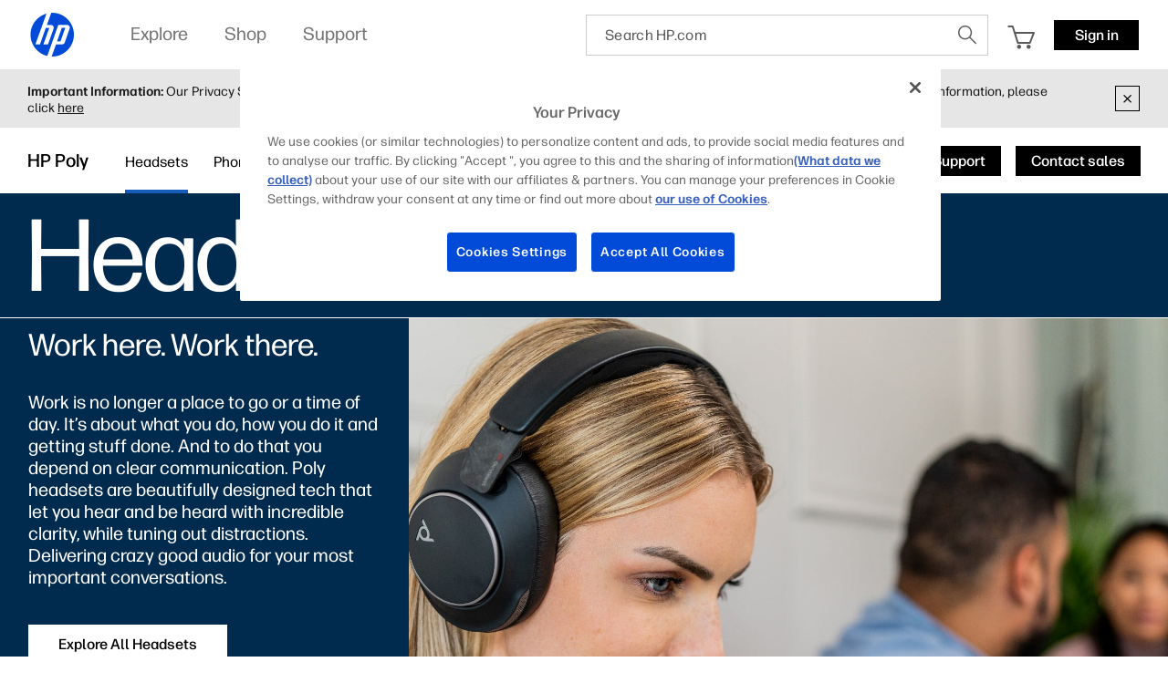

--- FILE ---
content_type: text/html;charset=utf-8
request_url: https://www.hp.com/in-en/poly/headsets.html
body_size: 60875
content:
<!DOCTYPE html>
<html class=" " xmlns="http://www.w3.org/1999/xhtml" lang="en-in" xml:lang="en-in" dir="ltr">
  
    <head>
    <meta charset="UTF-8"/>
    <title>Noise-Cancelling Headsets with Mics - HP Poly  | HP® India</title>
    <script defer="defer" type="text/javascript" src="https://rum.hlx.page/.rum/@adobe/helix-rum-js@%5E2/dist/micro.js" data-routing="env=prod,tier=publish,ams=Hewlett Packard Inc (Sites) (Enterprise)"></script>
<script type="application/ld+json">
      {
        "@context" : "https://schema.org",
        "@type" : "WebSite",
        "name" : "HP",
        "url" : "https://www.hp.com/"
      }
    </script>
    <link href="https://www.hp.com/favicon.ico" rel="icon" type="image/x-icon" sizes="32x32"/>
    <meta name="viewport" content="width=device-width, initial-scale=1"/>
    <meta name="referrer" content="no-referrer-when-downgrade"/>
    <meta name="otpb" content="xd"/>
    <meta name="keywords" content="poly headsets, noise cancelling headsets, work headsets, office headsets"/>
    <meta name="description" content="Explore headsets with mics, headphones &amp; earbuds designed for office, remote &amp; hybrid working. Find Bluetooth, USB, and DECT options for your business."/>
    <meta name="template" content="hpi---page-template"/>

    <meta name="bu" content="solutions"/>
    <meta name="segment" content="Segment Neutral"/>
    <meta name="page_level" content="Gateway"/>
    <meta name="product_type" content="Solutions"/>
    <meta name="family" content="poly"/>
    <meta name="simple_title" content="poly_headsets"/>
    
    <meta name="hp_design_version" content="marketing_udl"/>
    <meta name="company_code" content="hpi"/>
    <meta name="site_type" content="marketing"/>
    <meta name="target_country" content="in"/>
    <meta name="robots" content="follow,index"/>
    <meta name="web_section_id" content="r12129"/>

    <meta name="udl" content="enable"/>
    <meta name="platform" content="aem"/>

    
    <meta property="og:title" content="Noise-Cancelling Headsets with Mics - HP Poly"/>
    <meta property="og:description" content="Explore headsets with mics, headphones &amp; earbuds designed for office, remote &amp; hybrid working. Find Bluetooth, USB, and DECT options for your business."/>
    <meta property="og:image" content="https://www.hp.com/content/dam/sites/worldwide/dems/hp_og_image.jpg"/>
    
    <meta property="og:url" content="https://www.hp.com/in-en/poly/headsets.html"/>

    
    
    
    
    
    

    <meta name="created-date" content="09-Jan-2024 08:05:17"/>
    
    <meta name="published-date" content="20-Aug-2025 12:51:27"/>

    
    <meta name="hp_inav_version" content="ihfcaas.4.r"/>
    
        
	

    
    
    
    
    <link href="https://ssl.www8.hp.com" rel="preconnect" crossorigin/>
    <link href="https://www.googletagmanager.com" rel="preconnect"/>
    <link href="https://hpww.tt.omtrdc.net" rel="preconnect"/>
    <link href="//assets.adobedtm.com" rel="preconnect"/>

    
    




    

    


    
    
        <!-- Google Tag Manager -->
        <script>
        (function(w,d,s,l,i){w[l]=w[l]||[];w[l].push({'gtm.start':new Date().getTime(),event:'gtm.js'});
        var f=d.getElementsByTagName(s)[0],j=d.createElement(s),dl=l!='dataLayer'?'&l='+l:'';j.async=true;
        j.src='https://www.googletagmanager.com/gtm.js?id='+i+dl;f.parentNode.insertBefore(j,f);})(window,document,
        'script','dataLayer','GTM-P9TRBRZ');</script>
        <!-- End Google Tag Manager -->
    


    
    
    

    

    
    
    


    

    <script>
  (function() {
      var p;
          if (!window.Promise || !window.CustomEvent || !window.fetch || !Element.prototype.closest) { p = '/etc.clientlibs/hp-com/clientlibs/clientlib-public/resources/js/polyfills/ie11.ff7189d9.js'; }
          else if (!window.URLSearchParams || !window.IntersectionObserver || !window.customElements || !window.ResizeObserver) { p = '/etc.clientlibs/hp-com/clientlibs/clientlib-public/resources/js/polyfills/edge-safari.ff7189d9.js'; }
      p && document.write('<script src="' + p + '">\x3C/script>');
  })();
</script>

    
        <script>
    function waitForBundles(bundles, alias, callback, listener) {
        window.executed = window.executed || {};
        if (window.executed[alias]) return;

        if (bundles.every(function(bundle) { return window.executed[bundle]; })) {
            listener && document.removeEventListener('bundle-loaded', listener);
            callback();
            window.executed[alias] = true;
            document.dispatchEvent(new Event('bundle-loaded'));
        } else if (!listener) {
            const func = function() { waitForBundles(bundles, alias, callback, func); };
            document.addEventListener('bundle-loaded', func);
        }
    }

    function atComponentInserted(params) {
        var scriptElement = document.querySelector("#" + params.scriptId);
        var setLoadedClass = function() {
            scriptElement.classList.add('loaded');
            scriptElement.dispatchEvent(new Event('loaded', { bubbles: true }));
            document.dispatchEvent(new Event('at-rendered'));
        }

        scriptElement.classList.add('executed');
        fetch(params.path)
            .then(function(response) {
                return response.text()
            })
            .then(function (text) {
                var div = document.createElement('div');

                div.innerHTML = text.trim();

                if (document.documentElement.dir === 'rtl') {
                    Array.from(div.querySelectorAll('link[href$=".css"]')).forEach(link => {
                        if (link.href.indexOf('.rtl.') === -1) {
                            link.href = link.href.slice(0, -13) + '.rtl.' + link.href.slice(-12);
                        }
                    });
                }

                scriptElement.parentElement.insertAdjacentElement("afterend", div.querySelector('.at-container'));

                //if inserted content contains decorator's inline scripts - evaluate each script manually
                scriptElement.parentElement.nextElementSibling.querySelectorAll('script.use-script-element').forEach(scriptEl => {
                    scriptEl.classList.remove('use-script-element');
                    Function(scriptEl.innerHTML).call(scriptEl);
                });
                setLoadedClass();
            })
            .catch(function() {
                console.log('Error loading: ', params.path);
                setLoadedClass();
            });
    }
</script>
        <link href="/etc.clientlibs/hp-com/clientlibs/clientlib-public/resources/js/assets.ff7189d9.js" rel="preload" as="script"/>
        <script src="/etc.clientlibs/hp-com/clientlibs/clientlib-public/resources/js/assets.ff7189d9.js" async></script>

        
        
        

	
		
		

		
	



        
            <link rel="stylesheet" type="text/css" href="/etc.clientlibs/hp-com/clientlibs/clientlib-core/resources/css/pl-style.ff7189d9.css"/>
        

        
    

    
	

	<link rel="preload" href="https://www8.hp.com/etc.clientlibs/HPIT-AEM-GLOBALNAV/clientlibs-globalnav/clientlib-hpi-hf-css/resources/fonts/fonts_header_icons.woff" as="font" type="font/woff" crossorigin/>


    <link rel="canonical" href="https://www.hp.com/in-en/poly/headsets.html"/>

    
    

    
    
    

    
		
	<!-- DY Snnipets -->
	<link rel="preconnect" href="//cdn.dynamicyield.com"/>
	<link rel="preconnect" href="//st.dynamicyield.com"/>
	<link rel="preconnect" href="//rcom.dynamicyield.com"/>
	<script type="text/javascript">
	    window.DY = window.DY || {};
	    DY.recommendationContext = { type: (window.location.pathname.endsWith("home.html")?"HOMEPAGE":"OTHER"), lng: "en_US" };
	    DY.userActiveConsent = { accepted: window.localStorage.getItem('userActiveConsent') === 'true' }
	</script>
	<script type="text/javascript" src="//cdn.dynamicyield.com/api/8784964/api_dynamic.js"></script>
	<script type="text/javascript" src="//cdn.dynamicyield.com/api/8784964/api_static.js"></script>
	
	<!-- Check consent and refresh recommendationContext if the consent is accepted -->
	<script data-react-helmet="true" type="text/javascript">
	    try {
	        const setOptIn = function (val, attempt = 0, maxAttempts = 50) {
	            if (typeof window === 'undefined') return;
	            if (window.DYO !== undefined) {
	                try {
	                    window.localStorage.setItem('userActiveConsent', val);
	                    // workaround for DY not updating based on userActiveConsent
	                    const isAccepted = val === true || val === 'true';
	                    if (DY.userActiveConsent.accepted !== isAccepted) {
	                        const { data, ...rest } = DY.recommendationContext;
	                        DY.userActiveConsent.accepted = isAccepted;
	                        DYO.ActiveConsent.updateConsentAcceptedStatus(isAccepted);
	                        DY.recommendationContext = {
	                            ...rest,
	                            data: (data || []).concat(["after_consent"])
	                        };
	                    }
	                } catch (e) {
	                    console.log('Error setting DY consent', e);
	                }
	            } else if (attempt < maxAttempts) {
	                setTimeout(() => setOptIn(val, attempt + 1, maxAttempts), 100);
	            } else {
	                console.warn('DYO not available after max attempts');
	            }
	        };
	        //check for opt in
	        dataLayer.push({
	            event: 'pb.onOptInGroups',
	            groups: '2:1,3:1',
	            callback: function () { setOptIn(true) }
	        })
	        //check for opt out
	        dataLayer.push({
	            event: 'pb.onOptInGroups',
	            groups: '2:0,3:0',
	            callback: function () { setOptIn(false) }
	        })
	    } catch (e) {
	        console.log('Error setting DY consent', e)
	    }
	</script>

</head>

    <body class="page basicpage default 
          
          ">
    
      <!-- Google Tag Manager (noscript) -->
      <noscript>
        <iframe src="https://www.googletagmanager.com/ns.html?id=GTM-P9TRBRZ" height="0" width="0" style="display:none;visibility:hidden"></iframe>
      </noscript>
      <!-- End Google Tag Manager (noscript) -->
    
      <script>
          window.HPI_PAGE_PROPERTIES = {}
          window.HPI_PAGE_PROPERTIES['trackElq'] = false;
          window.HPI_PAGE_PROPERTIES['promotionsTracking'] = false;
      </script>
      

      

      <div id="everything" class="everything">
        <div id="content">

          
          
          
          
          	
							
		          <section>





                
                	 
                

    
    
    
   <meta name="viewport" content="width=device-width, initial-scale=1"/>




   	                  	
   	                  	
   	                  	
   	                  	
   	                  	

      <meta/>
      		
      
      		
      
      		
            
            
            
            
            
            
            
            
            	  <link rel="stylesheet" href="https://www.hp.com/etc.clientlibs/HPIT-AEM-GLOBALNAV/clientlibs-globalnav/clientlibs-fonts/in/en/clientlib-hf-fontface.4dc9062e934fb602efd584e571dda91b.css" type="text/css" media="screen, print"/>
                  
                  	<link rel="stylesheet" href="https://www.hp.com/etc.clientlibs/HPIT-AEM-GLOBALNAV/clientlibs-globalnav/clientlib-hpi-hf-forma-css.4dc9062e934fb602efd584e571dda91b.css" type="text/css" media="screen, print"/>
                  
                  
            
            <!-- Data Timestamp 18-12-2025 18:16:30 -->


   <div id="header" class="header">
      

    <div class="wps-header-wrapper ">
        <!-- Mobile View -->
            <div class="wps-mobile" style="display:none;">
                <!-- navbar header -->
                <nav>
                    <div class="wpr-header-tab">
                        <!-- header -->
                        <div class="wpr-row">  
                            <span class="wpr-skip-links">
                                <a tabindex="0" class="js-skip-link" href="#skiptobody" title="Skip to Content">Skip to Content</a>
                                <a tabindex="0" class="js-skip-link" href="#skiptofooter" title="Skip to Footer">Skip to Footer</a>
                            </span>
                            <div class="wpr-logo-holder">
                                <!-- HP's logo -->
                                
                                    <a tabindex="0" href="https://www.hp.com/in-en/home.html" class="wpr-main-logo-svg" title="HP® India | Laptops, Computers, Desktops , Printers, and more" data-gtm-value="1000184" data-gtm-id="header" data-gtm-category="globalNavigation"></a>
                                
                                
                                <!-- HP's logo -->
                            </div>
                        
                            <div class="wpr-icons-holder">

                                <div class="wpr-search-icon wpr-icon-center ">
                                    <a tabindex="0" href="javascript:void(0)" class="wpr-search-icon-logo" title="Search HP.com"></a>
                                    <div class="arrows_search_mobile">
                                        <div class="top_arrow"></div>
                                        <div class="bottom_arrow"></div>
                                    </div>
                                </div>

                                
                                    <div id="serviceUrlMobile" style="display: none;">https://store.hp.com/in-en/default/checkout/cart/</div>
                                    <div class="wpr-cart-icon  wpr-icon-center">
                                        <!-- cart Icon -->
                                        <a tabindex="0" href="https://store.hp.com/in-en/default/checkout/cart/" class="wpr-hpcart" title="Shopping Cart" data-gtm-id="header-extra" data-gtm-category="linkClick" data-gtm-value="1000186">
                                            <span id="counterMobile" class="unselectable wpr-cart-count" style="position: absolute; display:none;"></span>
                                        </a>
                                        <!--Cart Icon  -->
                                    </div>
                                

                                
                                <!--Sign in mobile starts-->
                                    <div id="wpr-signin" class=" wpr-icon-center wpr-signin">
                                    <div class="signin-loader"></div>
                                        <span class="signin-profile-image"></span>
                                        <a tabindex="0" title="Sign in" signouttitle="Sign out" class="signin-button  hidden" href="https://global-navbar-backend.id.hp.com/api/v1/session/login?final_redirect_url=" data-gtm-id="header-extra" data-gtm-category="linkClick" data-gtm-value="signInID" data-link-id="signInID" aria-expanded="false">
                                            <span>
                                                <p>Sign in</p>
                                            </span></a>
                                        <div class="wpr-signin-arrows">
                                            <div class="top_arrow"></div>
                                            <div class="bottom_arrow"></div>
                                        </div>
                                    </div>
                                    <!--Sign in mobile section ends-->
                                
                                
                                <div id="wpr-hamburger" class="wpr-menu-icon  wpr-icon-center" tabindex="0">
                                <!-- menu icon -->
                                <a class="wpr-menu-icon-logo" title="Open Menu"></a>
                                <!-- menu icon -->
                            </div>

                            </div>
                        </div>
                    </div>
                    
                        <div class="wpr-signin-menu">
                            <div class="wpr-signin-menu-item signed-menu-item user-info " title="HP Account">
                                <div class="wpr-row">
                                    <span id="signin-profile-image" class="signin-profile-image">
                                    <p class="first-letter"></p>
                                    </span>
                                    <div class="menu_content">
                                        <span id="signin-profile-name" class="signin-profile-name"></span>
                                        <span id="signin-profile-email" class="signin-profile-email"></span>
                                        <span id="signin-profile-settings" class="signin-profile-settings">
                                        <a class="myAccount link_metrics" data-gtm-id="header-extra" data-gtm-category="linkClick" data-gtm-value="My-HP-Account" data-link-id="My-HP-Account" title="My HP account" tabindex="0" href="https://account.id.hp.com/" target="_blank">My HP account</a></span>
                                    </div>
                                </div>
                            </div>

                            
                                <a tabindex="0" class="link_metrics" href="https://support.hp.com/dashboard" target="_self" alt="Support Dashboard" data-gtm-id="header-extra" data-gtm-category="linkClick" data-gtm-value="signInSupportDashboard" data-link-id="signInSupportDashboard" title="Support Dashboard">
                                    <div class="wpr-signin-menu-item signed-menu-item" title="Support Dashboard">
                                        <div class="wpr-row">
                                            <div class="menu_content">
                                            Support Dashboard
                                                <span class="screenReadingText" style="display:none;">Support Dashboard</span>
                                            </div>
                                        </div>
                                    </div>
                                </a>
                            

                            <a tabindex="0" id="signoutButton-mobile" class="signoutButton link_metrics" href="https://global-navbar-backend.id.hp.com/api/v1/session/logout?final_redirect_url=" data-gtm-id="header-extra" data-gtm-category="linkClick" data-gtm-value="signInID-LogOut" data-link-id="signInID-LogOut">
                                <div class="wpr-signin-menu-item signed-menu-item " title="Sign out">
                                    <div class="wpr-row">
                                        <div class="menu_content">
                                            Sign out
                                            <span class="screenReadingText" style="display:none;">
                                                Sign out</span>
                                        </div>
                                    </div>
                                </div>
                            </a>
                        </div>
                    
                    <!-- navbar header -->
                    <!--sidebar container -->
                    <div class="wpr-navbar-container">
                        <!-- Level One Menu -->
                        <div class="wpr-side-nav">
                            <!--Sidenav Header-->
                        <div class="wpr-side-nav-row">
                            <div class="wpr-close-button" id="wpr-close-button">
                                <a class="close_icon_desk" title="Close Menu" tabindex="0"></a>
                            </div>
                        </div>
                            <!--Sidenav Header-->
                            <div class="mobile-menu-output">
                                <!-- Level one menu output for mobile -->
                                
                                    <div tabindex="0" class="Rectangle-515" id="menuitemOne" title="Explore">
                                        <div class="wpr-row">
                                            <div class="menu_content">
                                                <label>Explore</label>
                                                <span class="screenReadingText" style="display:none;">Open
                                                    Explore</span>
                                                <a class="forward_icon" title="Open"></a>
                                            </div>
                                        </div>
                                    </div>
                                    <div class="Line-208"></div>
                                
                                
                                    <div tabindex="0" class="Rectangle-515" id="menuitemTwo" title="Shop">
                                        <div class="wpr-row">
                                            <div class="menu_content">
                                                <label>Shop</label> <span class="screenReadingText" style="display:none;">Open
                                                    Shop</span>
                                                <a class="forward_icon" title="Open"></a>
                                            </div>
                                        </div>
                                    </div>
                                    <div class="Line-208"></div>
                                
                                
                                    <div tabindex="0" class="Rectangle-515" id="menuitemThree" title="Support">
                                        <div class="wpr-row">
                                            <div class="menu_content">
                                                <label>Support</label> <span class="screenReadingText" style="display:none;">Open
                                                    Support</span>
                                                <a class="forward_icon" title="Open"></a>
                                            </div>
                                        </div>
                                    </div>
                                    <div class="Line-208"></div>
                                
                            </div>
                            <!--Sidenav footer-->

                            <!--Sidenav footer-->
                        </div>
                        <!-- Level One Menu ends -->
                        <div class="mobile-level-two-menu">
                            
                                <div class="wpr-side-nav-submenu" id="menuitemOne_sub">
                                    <div class="wpr-side-nav-row">
                                        <div class="header-submenu">
                                            <a tabindex="0" class="back_icon" title="Back to Main menu"></a>
                                            <label>Explore</label>
                                        </div>
                                        <div class="wpr-close-button-L2" id="wpr-close-button">
                                        <a class="close_icon_desk" title="Close Menu"></a>
                                    </div>
                                    </div>
                                    <div class="mobile-submenu-items">
                                        <ul role="menu">
                                            <div class="wpr-submenu-item-mobile">
                                                <div class="wpr-submenu-heading">
                                                    <div class="wpr-row">
                                                        <li class="headind_content" role="menuitem">
                                                            <label>Featured</label>
                                                        </li>
                                                    </div>
                                                </div>
                                                <div class="sub-submenu-data-mobile">
                                                    <ul role="menu">
                                                        <!-- single menu item mobile-->
                                                        <a tabindex="0" class="link_metrics" href="https://www.hp.com/in-en/poly.html" title="Poly" data-gtm-id="header" data-gtm-category="globalNavigation" data-gtm-value="1001337" target="_self">
                                                            <div class="Rectangle-505">
                                                                <div class="wpr-row">
                                                                    <li class="menu_content" role="menuitem">
                                                                        <label>Poly</label>
                                                                    </li>
                                                                </div>
                                                            </div>
                                                        </a>
                                                        <div class="Line-208"></div>
                                                        <!-- single menu item mobile-->
                                                    
                                                        <!-- single menu item mobile-->
                                                        <a tabindex="0" class="link_metrics" href="https://www.hp.com/in-en/security/endpoint-security-solutions.html" title="Security" data-gtm-id="header" data-gtm-category="globalNavigation" data-gtm-value="1001189" target="_self">
                                                            <div class="Rectangle-505">
                                                                <div class="wpr-row">
                                                                    <li class="menu_content" role="menuitem">
                                                                        <label>Security</label>
                                                                    </li>
                                                                </div>
                                                            </div>
                                                        </a>
                                                        <div class="Line-208"></div>
                                                        <!-- single menu item mobile-->
                                                    
                                                        <!-- single menu item mobile-->
                                                        <a tabindex="0" class="link_metrics" href="https://www.printlearncenter.com/" title="Print Learn Center" data-gtm-id="header" data-gtm-category="globalNavigation" data-gtm-value="1001161" target="_self">
                                                            <div class="Rectangle-505">
                                                                <div class="wpr-row">
                                                                    <li class="menu_content" role="menuitem">
                                                                        <label>Print Learn Center</label>
                                                                    </li>
                                                                </div>
                                                            </div>
                                                        </a>
                                                        <div class="Line-208"></div>
                                                        <!-- single menu item mobile-->
                                                    
                                                        <!-- single menu item mobile-->
                                                        <a tabindex="0" class="link_metrics" href="https://www.hp.com/us-en/printers/3d-printers.html" title="3D print" data-gtm-id="header" data-gtm-category="globalNavigation" data-gtm-value="1000023" target="_self">
                                                            <div class="Rectangle-505">
                                                                <div class="wpr-row">
                                                                    <li class="menu_content" role="menuitem">
                                                                        <label>3D print</label>
                                                                    </li>
                                                                </div>
                                                            </div>
                                                        </a>
                                                        <div class="Line-208"></div>
                                                        <!-- single menu item mobile-->
                                                    
                                                        <!-- single menu item mobile-->
                                                        <a tabindex="0" class="link_metrics" href="https://www.hp.com/in-en/smb/small-and-medium-business-solutions.html" title="Small &amp; medium business" data-gtm-id="header" data-gtm-category="globalNavigation" data-gtm-value="1001288" target="_self">
                                                            <div class="Rectangle-505">
                                                                <div class="wpr-row">
                                                                    <li class="menu_content" role="menuitem">
                                                                        <label>Small &amp; medium business</label>
                                                                    </li>
                                                                </div>
                                                            </div>
                                                        </a>
                                                        <div class="Line-208"></div>
                                                        <!-- single menu item mobile-->
                                                    
                                                        <!-- single menu item mobile-->
                                                        <a tabindex="0" class="link_metrics" href="https://www.hp.com/in-en/solutions/education/k12/overview.html" title="Education" data-gtm-id="header" data-gtm-category="globalNavigation" data-gtm-value="1001344" target="_self">
                                                            <div class="Rectangle-505">
                                                                <div class="wpr-row">
                                                                    <li class="menu_content" role="menuitem">
                                                                        <label>Education</label>
                                                                    </li>
                                                                </div>
                                                            </div>
                                                        </a>
                                                        <div class="Line-208"></div>
                                                        <!-- single menu item mobile-->
                                                    
                                                        <!-- single menu item mobile-->
                                                        <a tabindex="0" class="link_metrics" href="https://www.hpcreatorsgarage.com" title="Creator&#39;s Garage" data-gtm-id="header" data-gtm-category="globalNavigation" data-gtm-value="1001212" target="_self">
                                                            <div class="Rectangle-505">
                                                                <div class="wpr-row">
                                                                    <li class="menu_content" role="menuitem">
                                                                        <label>Creator's Garage</label>
                                                                    </li>
                                                                </div>
                                                            </div>
                                                        </a>
                                                        <div class="Line-208"></div>
                                                        <!-- single menu item mobile-->
                                                    
                                                        <!-- single menu item mobile-->
                                                        <a tabindex="0" class="link_metrics" href="https://www.hp.com/in-en/work-relationship-index.html" title="Work Relationship Index" data-gtm-id="header" data-gtm-category="globalNavigation" data-gtm-value="1001283" target="_self">
                                                            <div class="Rectangle-505">
                                                                <div class="wpr-row">
                                                                    <li class="menu_content" role="menuitem">
                                                                        <label>Work Relationship Index</label>
                                                                    </li>
                                                                </div>
                                                            </div>
                                                        </a>
                                                        <div class="Line-208"></div>
                                                        <!-- single menu item mobile-->
                                                    
                                                        <!-- single menu item mobile-->
                                                        <a tabindex="0" class="link_metrics" href="https://www.hp.com/in-en/software/microsoft-copilot-pcs.html" title="Copilot+ PCs" data-gtm-id="header" data-gtm-category="globalNavigation" data-gtm-value="1001315" target="_self">
                                                            <div class="Rectangle-505">
                                                                <div class="wpr-row">
                                                                    <li class="menu_content" role="menuitem">
                                                                        <label>Copilot+ PCs</label>
                                                                    </li>
                                                                </div>
                                                            </div>
                                                        </a>
                                                        <div class="Line-208"></div>
                                                        <!-- single menu item mobile-->
                                                    </ul>
                                                </div>
                                            </div>
                                        
                                            <div class="wpr-submenu-item-mobile">
                                                <div class="wpr-submenu-heading">
                                                    <div class="wpr-row">
                                                        <li class="headind_content" role="menuitem">
                                                            <label>PCs</label>
                                                        </li>
                                                    </div>
                                                </div>
                                                <div class="sub-submenu-data-mobile">
                                                    <ul role="menu">
                                                        <!-- single menu item mobile-->
                                                        <a tabindex="0" class="link_metrics" href="https://www.hp.com/in-en/ai-solutions/next-gen-ai-pcs.html" title="Next-Gen AI PCs" data-gtm-id="header" data-gtm-category="globalNavigation" data-gtm-value="1001312" target="_self">
                                                            <div class="Rectangle-505">
                                                                <div class="wpr-row">
                                                                    <li class="menu_content" role="menuitem">
                                                                        <label>Next-Gen AI PCs</label>
                                                                    </li>
                                                                </div>
                                                            </div>
                                                        </a>
                                                        <div class="Line-208"></div>
                                                        <!-- single menu item mobile-->
                                                    
                                                        <!-- single menu item mobile-->
                                                        <a tabindex="0" class="link_metrics" href="https://www.hp.com/in-en/laptops-and-2-in-1s.html" title="Laptops" data-gtm-id="header" data-gtm-category="globalNavigation" data-gtm-value="1000443" target="_self">
                                                            <div class="Rectangle-505">
                                                                <div class="wpr-row">
                                                                    <li class="menu_content" role="menuitem">
                                                                        <label>Laptops</label>
                                                                    </li>
                                                                </div>
                                                            </div>
                                                        </a>
                                                        <div class="Line-208"></div>
                                                        <!-- single menu item mobile-->
                                                    
                                                        <!-- single menu item mobile-->
                                                        <a tabindex="0" class="link_metrics" href="https://www.hp.com/in-en/desktops-and-all-in-ones.html" title="Desktops" data-gtm-id="header" data-gtm-category="globalNavigation" data-gtm-value="1001171" target="_self">
                                                            <div class="Rectangle-505">
                                                                <div class="wpr-row">
                                                                    <li class="menu_content" role="menuitem">
                                                                        <label>Desktops</label>
                                                                    </li>
                                                                </div>
                                                            </div>
                                                        </a>
                                                        <div class="Line-208"></div>
                                                        <!-- single menu item mobile-->
                                                    
                                                        <!-- single menu item mobile-->
                                                        <a tabindex="0" class="link_metrics" href="https://www.hp.com/in-en/business-computers.html" title="Business Computers" data-gtm-id="header" data-gtm-category="globalNavigation" data-gtm-value="1001325" target="_self">
                                                            <div class="Rectangle-505">
                                                                <div class="wpr-row">
                                                                    <li class="menu_content" role="menuitem">
                                                                        <label>Business Computers</label>
                                                                    </li>
                                                                </div>
                                                            </div>
                                                        </a>
                                                        <div class="Line-208"></div>
                                                        <!-- single menu item mobile-->
                                                    
                                                        <!-- single menu item mobile-->
                                                        <a tabindex="0" class="link_metrics" href="https://www.hp.com/in-en/gaming-pc.html" title="Gaming" data-gtm-id="header" data-gtm-category="globalNavigation" data-gtm-value="1000008" target="_self">
                                                            <div class="Rectangle-505">
                                                                <div class="wpr-row">
                                                                    <li class="menu_content" role="menuitem">
                                                                        <label>Gaming</label>
                                                                    </li>
                                                                </div>
                                                            </div>
                                                        </a>
                                                        <div class="Line-208"></div>
                                                        <!-- single menu item mobile-->
                                                    
                                                        <!-- single menu item mobile-->
                                                        <a tabindex="0" class="link_metrics" href="https://www.hp.com/in-en/monitors-accessories/computer-monitors.html" title="Monitors" data-gtm-id="header" data-gtm-category="globalNavigation" data-gtm-value="1001148" target="_self">
                                                            <div class="Rectangle-505">
                                                                <div class="wpr-row">
                                                                    <li class="menu_content" role="menuitem">
                                                                        <label>Monitors</label>
                                                                    </li>
                                                                </div>
                                                            </div>
                                                        </a>
                                                        <div class="Line-208"></div>
                                                        <!-- single menu item mobile-->
                                                    
                                                        <!-- single menu item mobile-->
                                                        <a tabindex="0" class="link_metrics" href="https://www.hp.com/in-en/monitors-accessories/computer-accessories.html" title="Accessories" data-gtm-id="header" data-gtm-category="globalNavigation" data-gtm-value="1000374" target="_self">
                                                            <div class="Rectangle-505">
                                                                <div class="wpr-row">
                                                                    <li class="menu_content" role="menuitem">
                                                                        <label>Accessories</label>
                                                                    </li>
                                                                </div>
                                                            </div>
                                                        </a>
                                                        <div class="Line-208"></div>
                                                        <!-- single menu item mobile-->
                                                    
                                                        <!-- single menu item mobile-->
                                                        <a tabindex="0" class="link_metrics" href="https://www.hp.com/in-en/workstations/workstation-pcs.html" title="Workstations" data-gtm-id="header" data-gtm-category="globalNavigation" data-gtm-value="1001187" target="_self">
                                                            <div class="Rectangle-505">
                                                                <div class="wpr-row">
                                                                    <li class="menu_content" role="menuitem">
                                                                        <label>Workstations</label>
                                                                    </li>
                                                                </div>
                                                            </div>
                                                        </a>
                                                        <div class="Line-208"></div>
                                                        <!-- single menu item mobile-->
                                                    
                                                        <!-- single menu item mobile-->
                                                        <a tabindex="0" class="link_metrics" href="https://www.hp.com/in-en/solutions/pos-systems.html#All-in-OneSystems" title="Retail Solutions" data-gtm-id="header" data-gtm-category="globalNavigation" data-gtm-value="1001188" target="_self">
                                                            <div class="Rectangle-505">
                                                                <div class="wpr-row">
                                                                    <li class="menu_content" role="menuitem">
                                                                        <label>Retail Solutions</label>
                                                                    </li>
                                                                </div>
                                                            </div>
                                                        </a>
                                                        <div class="Line-208"></div>
                                                        <!-- single menu item mobile-->
                                                    </ul>
                                                </div>
                                            </div>
                                        
                                            <div class="wpr-submenu-item-mobile">
                                                <div class="wpr-submenu-heading">
                                                    <div class="wpr-row">
                                                        <li class="headind_content" role="menuitem">
                                                            <label>Print</label>
                                                        </li>
                                                    </div>
                                                </div>
                                                <div class="sub-submenu-data-mobile">
                                                    <ul role="menu">
                                                        <!-- single menu item mobile-->
                                                        <a tabindex="0" class="link_metrics" href="https://www.hp.com/in-en/cartridge/ink-toner-paper.html" title="Ink &amp; toner cartridges" data-gtm-id="header" data-gtm-category="globalNavigation" data-gtm-value="1000005" target="_self">
                                                            <div class="Rectangle-505">
                                                                <div class="wpr-row">
                                                                    <li class="menu_content" role="menuitem">
                                                                        <label>Ink &amp; toner cartridges</label>
                                                                    </li>
                                                                </div>
                                                            </div>
                                                        </a>
                                                        <div class="Line-208"></div>
                                                        <!-- single menu item mobile-->
                                                    
                                                        <!-- single menu item mobile-->
                                                        <a tabindex="0" class="link_metrics" href="https://www.hp.com/in-en/printers/home-printers.html" title="Home printers" data-gtm-id="header" data-gtm-category="globalNavigation" data-gtm-value="1001164" target="_self">
                                                            <div class="Rectangle-505">
                                                                <div class="wpr-row">
                                                                    <li class="menu_content" role="menuitem">
                                                                        <label>Home printers</label>
                                                                    </li>
                                                                </div>
                                                            </div>
                                                        </a>
                                                        <div class="Line-208"></div>
                                                        <!-- single menu item mobile-->
                                                    
                                                        <!-- single menu item mobile-->
                                                        <a tabindex="0" class="link_metrics" href="https://www.hp.com/in-en/printers/business-printers.html" title="Home office &amp; Business printers" data-gtm-id="header" data-gtm-category="globalNavigation" data-gtm-value="1001236" target="_self">
                                                            <div class="Rectangle-505">
                                                                <div class="wpr-row">
                                                                    <li class="menu_content" role="menuitem">
                                                                        <label>Home office &amp; Business printers</label>
                                                                    </li>
                                                                </div>
                                                            </div>
                                                        </a>
                                                        <div class="Line-208"></div>
                                                        <!-- single menu item mobile-->
                                                    
                                                        <!-- single menu item mobile-->
                                                        <a tabindex="0" class="link_metrics" href="https://www.hp.com/in-en/printers/enterprise-printers.html" title="Enterprise printers" data-gtm-id="header" data-gtm-category="globalNavigation" data-gtm-value="1001237" target="_self">
                                                            <div class="Rectangle-505">
                                                                <div class="wpr-row">
                                                                    <li class="menu_content" role="menuitem">
                                                                        <label>Enterprise printers</label>
                                                                    </li>
                                                                </div>
                                                            </div>
                                                        </a>
                                                        <div class="Line-208"></div>
                                                        <!-- single menu item mobile-->
                                                    
                                                        <!-- single menu item mobile-->
                                                        <a tabindex="0" class="link_metrics" href="https://www.hp.com/in-en/printers/refillable-tanks.html" title="Tank printers" data-gtm-id="header" data-gtm-category="globalNavigation" data-gtm-value="1001270" target="_self">
                                                            <div class="Rectangle-505">
                                                                <div class="wpr-row">
                                                                    <li class="menu_content" role="menuitem">
                                                                        <label>Tank printers</label>
                                                                    </li>
                                                                </div>
                                                            </div>
                                                        </a>
                                                        <div class="Line-208"></div>
                                                        <!-- single menu item mobile-->
                                                    
                                                        <!-- single menu item mobile-->
                                                        <a tabindex="0" class="link_metrics" href="https://www.hp.com/in-en/printers/scanners.html" title="Scanners" data-gtm-id="header" data-gtm-category="globalNavigation" data-gtm-value="1001143" target="_self">
                                                            <div class="Rectangle-505">
                                                                <div class="wpr-row">
                                                                    <li class="menu_content" role="menuitem">
                                                                        <label>Scanners</label>
                                                                    </li>
                                                                </div>
                                                            </div>
                                                        </a>
                                                        <div class="Line-208"></div>
                                                        <!-- single menu item mobile-->
                                                    
                                                        <!-- single menu item mobile-->
                                                        <a tabindex="0" class="link_metrics" href="https://www.hp.com/in-en/printers/large-format.html" title="Large-format printers &amp; plotters" data-gtm-id="header" data-gtm-category="globalNavigation" data-gtm-value="1001117" target="_self">
                                                            <div class="Rectangle-505">
                                                                <div class="wpr-row">
                                                                    <li class="menu_content" role="menuitem">
                                                                        <label>Large-format printers &amp; plotters</label>
                                                                    </li>
                                                                </div>
                                                            </div>
                                                        </a>
                                                        <div class="Line-208"></div>
                                                        <!-- single menu item mobile-->
                                                    
                                                        <!-- single menu item mobile-->
                                                        <a tabindex="0" class="link_metrics" href="https://www.hp.com/in-en/industrial-digital-presses.html" title="Industrial presses" data-gtm-id="header" data-gtm-category="globalNavigation" data-gtm-value="1001166" target="_self">
                                                            <div class="Rectangle-505">
                                                                <div class="wpr-row">
                                                                    <li class="menu_content" role="menuitem">
                                                                        <label>Industrial presses</label>
                                                                    </li>
                                                                </div>
                                                            </div>
                                                        </a>
                                                        <div class="Line-208"></div>
                                                        <!-- single menu item mobile-->
                                                    
                                                        <!-- single menu item mobile-->
                                                        <a tabindex="0" class="link_metrics" href="https://www.hp.com/in-en/services/managed-print-services.html" title="Managed print services" data-gtm-id="header" data-gtm-category="globalNavigation" data-gtm-value="1000028" target="_self">
                                                            <div class="Rectangle-505">
                                                                <div class="wpr-row">
                                                                    <li class="menu_content" role="menuitem">
                                                                        <label>Managed print services</label>
                                                                    </li>
                                                                </div>
                                                            </div>
                                                        </a>
                                                        <div class="Line-208"></div>
                                                        <!-- single menu item mobile-->
                                                    </ul>
                                                </div>
                                            </div>
                                        
                                            <div class="wpr-submenu-item-mobile">
                                                <div class="wpr-submenu-heading">
                                                    <div class="wpr-row">
                                                        <li class="headind_content" role="menuitem">
                                                            <label>Commercial Solutions</label>
                                                        </li>
                                                    </div>
                                                </div>
                                                <div class="sub-submenu-data-mobile">
                                                    <ul role="menu">
                                                        <!-- single menu item mobile-->
                                                        <a tabindex="0" class="link_metrics" href="https://www.hp.com/in-en/services/workforce-solutions.html" title="Services &amp; Solutions" data-gtm-id="header" data-gtm-category="globalNavigation" data-gtm-value="1001292" target="_self">
                                                            <div class="Rectangle-505">
                                                                <div class="wpr-row">
                                                                    <li class="menu_content" role="menuitem">
                                                                        <label>Services &amp; Solutions</label>
                                                                    </li>
                                                                </div>
                                                            </div>
                                                        </a>
                                                        <div class="Line-208"></div>
                                                        <!-- single menu item mobile-->
                                                    
                                                        <!-- single menu item mobile-->
                                                        <a tabindex="0" class="link_metrics" href="https://www.hp.com/in-en/services/workforce-solutions/workforce-computing.html" title="Computing Services" data-gtm-id="header" data-gtm-category="globalNavigation" data-gtm-value="1001294" target="_self">
                                                            <div class="Rectangle-505">
                                                                <div class="wpr-row">
                                                                    <li class="menu_content" role="menuitem">
                                                                        <label>Computing Services</label>
                                                                    </li>
                                                                </div>
                                                            </div>
                                                        </a>
                                                        <div class="Line-208"></div>
                                                        <!-- single menu item mobile-->
                                                    
                                                        <!-- single menu item mobile-->
                                                        <a tabindex="0" class="link_metrics" href="https://www.hp.com/in-en/services/workforce-solutions/document-printing.html" title="Document &amp; Print Services" data-gtm-id="header" data-gtm-category="globalNavigation" data-gtm-value="1001295" target="_self">
                                                            <div class="Rectangle-505">
                                                                <div class="wpr-row">
                                                                    <li class="menu_content" role="menuitem">
                                                                        <label>Document &amp; Print Services</label>
                                                                    </li>
                                                                </div>
                                                            </div>
                                                        </a>
                                                        <div class="Line-208"></div>
                                                        <!-- single menu item mobile-->
                                                    
                                                        <!-- single menu item mobile-->
                                                        <a tabindex="0" class="link_metrics" href="https://www.hp.com/in-en/services/workforce-solutions/communication-collaboration.html" title="Collaboration Solutions" data-gtm-id="header" data-gtm-category="globalNavigation" data-gtm-value="1001296" target="_self">
                                                            <div class="Rectangle-505">
                                                                <div class="wpr-row">
                                                                    <li class="menu_content" role="menuitem">
                                                                        <label>Collaboration Solutions</label>
                                                                    </li>
                                                                </div>
                                                            </div>
                                                        </a>
                                                        <div class="Line-208"></div>
                                                        <!-- single menu item mobile-->
                                                    
                                                        <!-- single menu item mobile-->
                                                        <a tabindex="0" class="link_metrics" href="https://www.hp.com/in-en/services/workforce-solutions/workforce-security-solution.html" title="Security Solutions" data-gtm-id="header" data-gtm-category="globalNavigation" data-gtm-value="1001297" target="_self">
                                                            <div class="Rectangle-505">
                                                                <div class="wpr-row">
                                                                    <li class="menu_content" role="menuitem">
                                                                        <label>Security Solutions</label>
                                                                    </li>
                                                                </div>
                                                            </div>
                                                        </a>
                                                        <div class="Line-208"></div>
                                                        <!-- single menu item mobile-->
                                                    </ul>
                                                </div>
                                            </div>
                                        </ul>
                                    </div>
                                </div>
                            
                            
                                <div class="wpr-side-nav-submenu" id="menuitemTwo_sub">
                                    <div class="wpr-side-nav-row">
                                        <div class="header-submenu">
                                            <a tabindex="0" class="back_icon" title="Back to Main menu"></a>
                                            <label>Shop</label>
                                        </div>
                                        <div class="wpr-close-button-L2" id="wpr-close-button">
                                            <a class="close_icon_desk" title="Close Menu"></a>
                                        </div>
                                    </div>
                                    <div class="mobile-submenu-items">
                                        <ul role="menu">
                                            <div class="wpr-submenu-item-mobile">
                                                <div class="wpr-submenu-heading">
                                                    <div class="wpr-row">
                                                        <li class="headind_content" role="menuitem">
                                                            <label>Featured</label>
                                                        </li>
                                                    </div>
                                                </div>
                                                <div class="sub-submenu-data-mobile">
                                                    <ul role="menu">
                                                        <!-- single menu item mobile-->
                                                        <a tabindex="0" class="link_metrics" href="https://www.hp.com/in-en/shop/" title="HP Store Home" data-gtm-id="header" data-gtm-category="globalNavigation" data-gtm-value="1000033" target="_self">
                                                            <div class="Rectangle-505">
                                                                <div class="wpr-row">
                                                                    <li class="menu_content" role="menuitem">
                                                                        <label>HP Store Home</label>
                                                                    </li>
                                                                </div>
                                                            </div>
                                                        </a>
                                                        <div class="Line-208"></div>
                                                        <!-- single menu item mobile-->
                                                    
                                                        <!-- single menu item mobile-->
                                                        <a tabindex="0" class="link_metrics" href="https://www.hp.com/in-en/shop/promotion/offer" title="Deals / Sale" data-gtm-id="header" data-gtm-category="globalNavigation" data-gtm-value="1000034" target="_self">
                                                            <div class="Rectangle-505">
                                                                <div class="wpr-row">
                                                                    <li class="menu_content" role="menuitem">
                                                                        <label>Deals / Sale</label>
                                                                    </li>
                                                                </div>
                                                            </div>
                                                        </a>
                                                        <div class="Line-208"></div>
                                                        <!-- single menu item mobile-->
                                                    
                                                        <!-- single menu item mobile-->
                                                        <a tabindex="0" class="link_metrics" href="https://www.hp.com/in-en/shop/business-solutions.html" title="Business Solutions" data-gtm-id="header" data-gtm-category="globalNavigation" data-gtm-value="1001277" target="_self">
                                                            <div class="Rectangle-505">
                                                                <div class="wpr-row">
                                                                    <li class="menu_content" role="menuitem">
                                                                        <label>Business Solutions</label>
                                                                    </li>
                                                                </div>
                                                            </div>
                                                        </a>
                                                        <div class="Line-208"></div>
                                                        <!-- single menu item mobile-->
                                                    
                                                        <!-- single menu item mobile-->
                                                        <a tabindex="0" class="link_metrics" href="https://www.hp.com/in-en/shop/corporate-employee-program" title="Corporate Employee purchase" data-gtm-id="header" data-gtm-category="globalNavigation" data-gtm-value="1001278" target="_self">
                                                            <div class="Rectangle-505">
                                                                <div class="wpr-row">
                                                                    <li class="menu_content" role="menuitem">
                                                                        <label>Corporate Employee purchase</label>
                                                                    </li>
                                                                </div>
                                                            </div>
                                                        </a>
                                                        <div class="Line-208"></div>
                                                        <!-- single menu item mobile-->
                                                    
                                                        <!-- single menu item mobile-->
                                                        <a tabindex="0" class="link_metrics" href="https://www.hp.com/in-en/shop/carepackfinder" title="Carepacks" data-gtm-id="header" data-gtm-category="globalNavigation" data-gtm-value="1001279" target="_self">
                                                            <div class="Rectangle-505">
                                                                <div class="wpr-row">
                                                                    <li class="menu_content" role="menuitem">
                                                                        <label>Carepacks</label>
                                                                    </li>
                                                                </div>
                                                            </div>
                                                        </a>
                                                        <div class="Line-208"></div>
                                                        <!-- single menu item mobile-->
                                                    
                                                        <!-- single menu item mobile-->
                                                        <a tabindex="0" class="link_metrics" href="https://www.hp.com/in-en/shop/tech-takes" title="Buying guides" data-gtm-id="header" data-gtm-category="globalNavigation" data-gtm-value="1000421" target="_self">
                                                            <div class="Rectangle-505">
                                                                <div class="wpr-row">
                                                                    <li class="menu_content" role="menuitem">
                                                                        <label>Buying guides</label>
                                                                    </li>
                                                                </div>
                                                            </div>
                                                        </a>
                                                        <div class="Line-208"></div>
                                                        <!-- single menu item mobile-->
                                                    </ul>
                                                </div>
                                            </div>
                                        
                                            <div class="wpr-submenu-item-mobile">
                                                <div class="wpr-submenu-heading">
                                                    <div class="wpr-row">
                                                        <li class="headind_content" role="menuitem">
                                                            <label>Laptops &amp; Desktops</label>
                                                        </li>
                                                    </div>
                                                </div>
                                                <div class="sub-submenu-data-mobile">
                                                    <ul role="menu">
                                                        <!-- single menu item mobile-->
                                                        <a tabindex="0" class="link_metrics" href="https://www.hp.com/in-en/shop/laptops-tablets/personal-laptops.html" title="Laptops for Home" data-gtm-id="header" data-gtm-category="globalNavigation" data-gtm-value="1000402" target="_self">
                                                            <div class="Rectangle-505">
                                                                <div class="wpr-row">
                                                                    <li class="menu_content" role="menuitem">
                                                                        <label>Laptops for Home</label>
                                                                    </li>
                                                                </div>
                                                            </div>
                                                        </a>
                                                        <div class="Line-208"></div>
                                                        <!-- single menu item mobile-->
                                                    
                                                        <!-- single menu item mobile-->
                                                        <a tabindex="0" class="link_metrics" href="https://www.hp.com/in-en/shop/laptops-tablets/business-laptops.html" title="Laptops for Business" data-gtm-id="header" data-gtm-category="globalNavigation" data-gtm-value="1001173" target="_self">
                                                            <div class="Rectangle-505">
                                                                <div class="wpr-row">
                                                                    <li class="menu_content" role="menuitem">
                                                                        <label>Laptops for Business</label>
                                                                    </li>
                                                                </div>
                                                            </div>
                                                        </a>
                                                        <div class="Line-208"></div>
                                                        <!-- single menu item mobile-->
                                                    
                                                        <!-- single menu item mobile-->
                                                        <a tabindex="0" class="link_metrics" href="https://www.hp.com/in-en/shop/laptops-tablets/premium-computing.html" title="Premium Laptops" data-gtm-id="header" data-gtm-category="globalNavigation" data-gtm-value="1000039" target="_self">
                                                            <div class="Rectangle-505">
                                                                <div class="wpr-row">
                                                                    <li class="menu_content" role="menuitem">
                                                                        <label>Premium Laptops</label>
                                                                    </li>
                                                                </div>
                                                            </div>
                                                        </a>
                                                        <div class="Line-208"></div>
                                                        <!-- single menu item mobile-->
                                                    
                                                        <!-- single menu item mobile-->
                                                        <a tabindex="0" class="link_metrics" href="https://www.hp.com/in-en/shop/laptops-tablets/laptop-gaming.html" title="Gaming Laptops" data-gtm-id="header" data-gtm-category="globalNavigation" data-gtm-value="1001140" target="_self">
                                                            <div class="Rectangle-505">
                                                                <div class="wpr-row">
                                                                    <li class="menu_content" role="menuitem">
                                                                        <label>Gaming Laptops</label>
                                                                    </li>
                                                                </div>
                                                            </div>
                                                        </a>
                                                        <div class="Line-208"></div>
                                                        <!-- single menu item mobile-->
                                                    
                                                        <!-- single menu item mobile-->
                                                        <a tabindex="0" class="link_metrics" href="https://www.hp.com/in-en/shop/laptops-tablets/laptop-promotions.html" title="Laptops on Sale" data-gtm-id="header" data-gtm-category="globalNavigation" data-gtm-value="1000405" target="_self">
                                                            <div class="Rectangle-505">
                                                                <div class="wpr-row">
                                                                    <li class="menu_content" role="menuitem">
                                                                        <label>Laptops on Sale</label>
                                                                    </li>
                                                                </div>
                                                            </div>
                                                        </a>
                                                        <div class="Line-208"></div>
                                                        <!-- single menu item mobile-->
                                                    
                                                        <!-- single menu item mobile-->
                                                        <a tabindex="0" class="link_metrics" href="https://www.hp.com/in-en/shop/laptops-tablets.html" title="View ALL laptops" data-gtm-id="header" data-gtm-category="globalNavigation" data-gtm-value="1000406" target="_self">
                                                            <div class="Rectangle-505">
                                                                <div class="wpr-row">
                                                                    <li class="menu_content" role="menuitem">
                                                                        <label>View ALL laptops</label>
                                                                    </li>
                                                                </div>
                                                            </div>
                                                        </a>
                                                        <div class="Line-208"></div>
                                                        <!-- single menu item mobile-->
                                                    
                                                        <!-- single menu item mobile-->
                                                        <a tabindex="0" class="link_metrics" href="https://www.hp.com/in-en/shop/desktops.html" title="Desktops" data-gtm-id="header" data-gtm-category="globalNavigation" data-gtm-value="1000040" target="_self">
                                                            <div class="Rectangle-505">
                                                                <div class="wpr-row">
                                                                    <li class="menu_content" role="menuitem">
                                                                        <label>Desktops</label>
                                                                    </li>
                                                                </div>
                                                            </div>
                                                        </a>
                                                        <div class="Line-208"></div>
                                                        <!-- single menu item mobile-->
                                                    
                                                        <!-- single menu item mobile-->
                                                        <a tabindex="0" class="link_metrics" href="https://www.hp.com/in-en/shop/desktops/desktop-promotions.html" title="Desktops on Sale" data-gtm-id="header" data-gtm-category="globalNavigation" data-gtm-value="1000410" target="_self">
                                                            <div class="Rectangle-505">
                                                                <div class="wpr-row">
                                                                    <li class="menu_content" role="menuitem">
                                                                        <label>Desktops on Sale</label>
                                                                    </li>
                                                                </div>
                                                            </div>
                                                        </a>
                                                        <div class="Line-208"></div>
                                                        <!-- single menu item mobile-->
                                                    </ul>
                                                </div>
                                            </div>
                                        
                                            <div class="wpr-submenu-item-mobile">
                                                <div class="wpr-submenu-heading">
                                                    <div class="wpr-row">
                                                        <li class="headind_content" role="menuitem">
                                                            <label>Print</label>
                                                        </li>
                                                    </div>
                                                </div>
                                                <div class="sub-submenu-data-mobile">
                                                    <ul role="menu">
                                                        <!-- single menu item mobile-->
                                                        <a tabindex="0" class="link_metrics" href="https://www.hp.com/in-en/shop/printers/personal-and-home-printers.html" title="Printers for Home" data-gtm-id="header" data-gtm-category="globalNavigation" data-gtm-value="10012725" target="_self">
                                                            <div class="Rectangle-505">
                                                                <div class="wpr-row">
                                                                    <li class="menu_content" role="menuitem">
                                                                        <label>Printers for Home</label>
                                                                    </li>
                                                                </div>
                                                            </div>
                                                        </a>
                                                        <div class="Line-208"></div>
                                                        <!-- single menu item mobile-->
                                                    
                                                        <!-- single menu item mobile-->
                                                        <a tabindex="0" class="link_metrics" href="https://www.hp.com/in-en/shop/printers/business-printers.html" title="Printers for Business" data-gtm-id="header" data-gtm-category="globalNavigation" data-gtm-value="10012723" target="_self">
                                                            <div class="Rectangle-505">
                                                                <div class="wpr-row">
                                                                    <li class="menu_content" role="menuitem">
                                                                        <label>Printers for Business</label>
                                                                    </li>
                                                                </div>
                                                            </div>
                                                        </a>
                                                        <div class="Line-208"></div>
                                                        <!-- single menu item mobile-->
                                                    
                                                        <!-- single menu item mobile-->
                                                        <a tabindex="0" class="link_metrics" href="https://www.hp.com/in-en/shop/printers/business-printers.html" title="Printers on Sale" data-gtm-id="header" data-gtm-category="globalNavigation" data-gtm-value="1001280" target="_self">
                                                            <div class="Rectangle-505">
                                                                <div class="wpr-row">
                                                                    <li class="menu_content" role="menuitem">
                                                                        <label>Printers on Sale</label>
                                                                    </li>
                                                                </div>
                                                            </div>
                                                        </a>
                                                        <div class="Line-208"></div>
                                                        <!-- single menu item mobile-->
                                                    
                                                        <!-- single menu item mobile-->
                                                        <a tabindex="0" class="link_metrics" href="https://www.hp.com/in-en/shop/smartfinder/findmyprinter" title="Printer Finder" data-gtm-id="header" data-gtm-category="globalNavigation" data-gtm-value="1001281" target="_self">
                                                            <div class="Rectangle-505">
                                                                <div class="wpr-row">
                                                                    <li class="menu_content" role="menuitem">
                                                                        <label>Printer Finder</label>
                                                                    </li>
                                                                </div>
                                                            </div>
                                                        </a>
                                                        <div class="Line-208"></div>
                                                        <!-- single menu item mobile-->
                                                    
                                                        <!-- single menu item mobile-->
                                                        <a tabindex="0" class="link_metrics" href="https://www.hp.com/in-en/shop/printers.html" title="View ALL printers" data-gtm-id="header" data-gtm-category="globalNavigation" data-gtm-value="1000424" target="_self">
                                                            <div class="Rectangle-505">
                                                                <div class="wpr-row">
                                                                    <li class="menu_content" role="menuitem">
                                                                        <label>View ALL printers</label>
                                                                    </li>
                                                                </div>
                                                            </div>
                                                        </a>
                                                        <div class="Line-208"></div>
                                                        <!-- single menu item mobile-->
                                                    
                                                        <!-- single menu item mobile-->
                                                        <a tabindex="0" class="link_metrics" href="https://www.hp.com/in-en/shop/ink-toner-paper" title="Ink &amp; Toner" data-gtm-id="header" data-gtm-category="globalNavigation" data-gtm-value="1000043" target="_self">
                                                            <div class="Rectangle-505">
                                                                <div class="wpr-row">
                                                                    <li class="menu_content" role="menuitem">
                                                                        <label>Ink &amp; Toner</label>
                                                                    </li>
                                                                </div>
                                                            </div>
                                                        </a>
                                                        <div class="Line-208"></div>
                                                        <!-- single menu item mobile-->
                                                    </ul>
                                                </div>
                                            </div>
                                        
                                            <div class="wpr-submenu-item-mobile">
                                                <div class="wpr-submenu-heading">
                                                    <div class="wpr-row">
                                                        <li class="headind_content" role="menuitem">
                                                            <label>Displays &amp; Accessories</label>
                                                        </li>
                                                    </div>
                                                </div>
                                                <div class="sub-submenu-data-mobile">
                                                    <ul role="menu">
                                                        <!-- single menu item mobile-->
                                                        <a tabindex="0" class="link_metrics" href="https://www.hp.com/in-en/shop/monitors/personal-monitors.html" title="Monitors for Home" data-gtm-id="header" data-gtm-category="globalNavigation" data-gtm-value="1000412" target="_self">
                                                            <div class="Rectangle-505">
                                                                <div class="wpr-row">
                                                                    <li class="menu_content" role="menuitem">
                                                                        <label>Monitors for Home</label>
                                                                    </li>
                                                                </div>
                                                            </div>
                                                        </a>
                                                        <div class="Line-208"></div>
                                                        <!-- single menu item mobile-->
                                                    
                                                        <!-- single menu item mobile-->
                                                        <a tabindex="0" class="link_metrics" href="https://www.hp.com/in-en/shop/monitors/business-monitors.html" title="Monitors for Work" data-gtm-id="header" data-gtm-category="globalNavigation" data-gtm-value="1000413" target="_self">
                                                            <div class="Rectangle-505">
                                                                <div class="wpr-row">
                                                                    <li class="menu_content" role="menuitem">
                                                                        <label>Monitors for Work</label>
                                                                    </li>
                                                                </div>
                                                            </div>
                                                        </a>
                                                        <div class="Line-208"></div>
                                                        <!-- single menu item mobile-->
                                                    
                                                        <!-- single menu item mobile-->
                                                        <a tabindex="0" class="link_metrics" href="https://www.hp.com/in-en/shop/monitors.html" title="View ALL Monitors" data-gtm-id="header" data-gtm-category="globalNavigation" data-gtm-value="1000332" target="_self">
                                                            <div class="Rectangle-505">
                                                                <div class="wpr-row">
                                                                    <li class="menu_content" role="menuitem">
                                                                        <label>View ALL Monitors</label>
                                                                    </li>
                                                                </div>
                                                            </div>
                                                        </a>
                                                        <div class="Line-208"></div>
                                                        <!-- single menu item mobile-->
                                                    
                                                        <!-- single menu item mobile-->
                                                        <a tabindex="0" class="link_metrics" href="https://www.hp.com/in-en/shop/accessories.html" title="Accessories" data-gtm-id="header" data-gtm-category="globalNavigation" data-gtm-value="1000333" target="_self">
                                                            <div class="Rectangle-505">
                                                                <div class="wpr-row">
                                                                    <li class="menu_content" role="menuitem">
                                                                        <label>Accessories</label>
                                                                    </li>
                                                                </div>
                                                            </div>
                                                        </a>
                                                        <div class="Line-208"></div>
                                                        <!-- single menu item mobile-->
                                                    
                                                        <!-- single menu item mobile-->
                                                        <a tabindex="0" class="link_metrics" href="https://www.hp.com/in-en/shop/accessories.html?subbrand=hyperx" title="HyperX Accessories" data-gtm-id="header" data-gtm-category="globalNavigation" data-gtm-value="1001222" target="_self">
                                                            <div class="Rectangle-505">
                                                                <div class="wpr-row">
                                                                    <li class="menu_content" role="menuitem">
                                                                        <label>HyperX Accessories</label>
                                                                    </li>
                                                                </div>
                                                            </div>
                                                        </a>
                                                        <div class="Line-208"></div>
                                                        <!-- single menu item mobile-->
                                                    
                                                        <!-- single menu item mobile-->
                                                        <a tabindex="0" class="link_metrics" href="https://www.hp.com/in-en/shop/accessories/accessories-gaming.html" title="Gaming Accessories" data-gtm-id="header" data-gtm-category="globalNavigation" data-gtm-value="1000414" target="_self">
                                                            <div class="Rectangle-505">
                                                                <div class="wpr-row">
                                                                    <li class="menu_content" role="menuitem">
                                                                        <label>Gaming Accessories</label>
                                                                    </li>
                                                                </div>
                                                            </div>
                                                        </a>
                                                        <div class="Line-208"></div>
                                                        <!-- single menu item mobile-->
                                                    </ul>
                                                </div>
                                            </div>
                                        </ul>
                                    </div>
                                </div>
                            
                            
                                <div class="wpr-side-nav-submenu" id="menuitemThree_sub">
                                    <div class="wpr-side-nav-row">
                                        <div class="header-submenu">
                                            <a tabindex="0" class="back_icon" title="Back to Main menu"></a>
                                            <label>Support</label>
                                        </div>
                                        <div class="wpr-close-button-L2" id="wpr-close-button">
                                            <a class="close_icon_desk" title="Close Menu"></a>
                                        </div>
                                    </div>
                                    <div class="mobile-submenu-items">
                                        <ul role="menu">
                                            <div class="wpr-submenu-item-mobile">
                                                <div class="wpr-submenu-heading">
                                                    <div class="wpr-row">
                                                        <li class="headind_content" role="menuitem">
                                                            <label>Problem solving</label>
                                                        </li>
                                                    </div>
                                                </div>
                                                <div class="sub-submenu-data-mobile">
                                                    <ul role="menu">
                                                        <!-- single menu item mobile-->
                                                        <a tabindex="0" class="link_metrics" href="https://support.hp.com/in-en" title="Support &amp; troubleshooting" data-gtm-id="header" data-gtm-category="globalNavigation" data-gtm-value="1000048" target="_self">
                                                            <div class="Rectangle-505">
                                                                <div class="wpr-row">
                                                                    <li class="menu_content" role="menuitem">
                                                                        <label>Support &amp; troubleshooting</label>
                                                                    </li>
                                                                </div>
                                                            </div>
                                                        </a>
                                                        <div class="Line-208"></div>
                                                        <!-- single menu item mobile-->
                                                    
                                                        <!-- single menu item mobile-->
                                                        <a tabindex="0" class="link_metrics" href="https://support.hp.com/in-en/drivers" title="Software &amp; drivers" data-gtm-id="header" data-gtm-category="globalNavigation" data-gtm-value="1000049" target="_self">
                                                            <div class="Rectangle-505">
                                                                <div class="wpr-row">
                                                                    <li class="menu_content" role="menuitem">
                                                                        <label>Software &amp; drivers</label>
                                                                    </li>
                                                                </div>
                                                            </div>
                                                        </a>
                                                        <div class="Line-208"></div>
                                                        <!-- single menu item mobile-->
                                                    
                                                        <!-- single menu item mobile-->
                                                        <a tabindex="0" class="link_metrics" href="https://support.hp.com/in-en/topic/diagnostics" title="Diagnostic tools" data-gtm-id="header" data-gtm-category="globalNavigation" data-gtm-value="1000050" target="_self">
                                                            <div class="Rectangle-505">
                                                                <div class="wpr-row">
                                                                    <li class="menu_content" role="menuitem">
                                                                        <label>Diagnostic tools</label>
                                                                    </li>
                                                                </div>
                                                            </div>
                                                        </a>
                                                        <div class="Line-208"></div>
                                                        <!-- single menu item mobile-->
                                                    
                                                        <!-- single menu item mobile-->
                                                        <a tabindex="0" class="link_metrics" href="https://h30434.www3.hp.com/" title="Community" data-gtm-id="header" data-gtm-category="globalNavigation" data-gtm-value="1000051" target="_self">
                                                            <div class="Rectangle-505">
                                                                <div class="wpr-row">
                                                                    <li class="menu_content" role="menuitem">
                                                                        <label>Community</label>
                                                                    </li>
                                                                </div>
                                                            </div>
                                                        </a>
                                                        <div class="Line-208"></div>
                                                        <!-- single menu item mobile-->
                                                    
                                                        <!-- single menu item mobile-->
                                                        <a tabindex="0" class="link_metrics" href="https://support.hp.com/in-en/topic/windows-10-support-center" title="Windows 10 / Windows 11 Support" data-gtm-id="header" data-gtm-category="globalNavigation" data-gtm-value="1000189" target="_self">
                                                            <div class="Rectangle-505">
                                                                <div class="wpr-row">
                                                                    <li class="menu_content" role="menuitem">
                                                                        <label>Windows 10 / Windows 11 Support</label>
                                                                    </li>
                                                                </div>
                                                            </div>
                                                        </a>
                                                        <div class="Line-208"></div>
                                                        <!-- single menu item mobile-->
                                                    </ul>
                                                </div>
                                            </div>
                                        
                                            <div class="wpr-submenu-item-mobile">
                                                <div class="wpr-submenu-heading">
                                                    <div class="wpr-row">
                                                        <li class="headind_content" role="menuitem">
                                                            <label>Support by product</label>
                                                        </li>
                                                    </div>
                                                </div>
                                                <div class="sub-submenu-data-mobile">
                                                    <ul role="menu">
                                                        <!-- single menu item mobile-->
                                                        <a tabindex="0" class="link_metrics" href="https://support.hp.com/in-en/printer" title="Printing" data-gtm-id="header" data-gtm-category="globalNavigation" data-gtm-value="1000053" target="_self">
                                                            <div class="Rectangle-505">
                                                                <div class="wpr-row">
                                                                    <li class="menu_content" role="menuitem">
                                                                        <label>Printing</label>
                                                                    </li>
                                                                </div>
                                                            </div>
                                                        </a>
                                                        <div class="Line-208"></div>
                                                        <!-- single menu item mobile-->
                                                    
                                                        <!-- single menu item mobile-->
                                                        <a tabindex="0" class="link_metrics" href="https://support.hp.com/in-en/computer" title="Computing" data-gtm-id="header" data-gtm-category="globalNavigation" data-gtm-value="1000054" target="_self">
                                                            <div class="Rectangle-505">
                                                                <div class="wpr-row">
                                                                    <li class="menu_content" role="menuitem">
                                                                        <label>Computing</label>
                                                                    </li>
                                                                </div>
                                                            </div>
                                                        </a>
                                                        <div class="Line-208"></div>
                                                        <!-- single menu item mobile-->
                                                    
                                                        <!-- single menu item mobile-->
                                                        <a tabindex="0" class="link_metrics" href="https://support.hp.com/in-en/poly" title="Poly Collaboration Devices" data-gtm-id="header" data-gtm-category="globalNavigation" data-gtm-value="1001286" target="_self">
                                                            <div class="Rectangle-505">
                                                                <div class="wpr-row">
                                                                    <li class="menu_content" role="menuitem">
                                                                        <label>Poly Collaboration Devices</label>
                                                                    </li>
                                                                </div>
                                                            </div>
                                                        </a>
                                                        <div class="Line-208"></div>
                                                        <!-- single menu item mobile-->
                                                    
                                                        <!-- single menu item mobile-->
                                                        <a tabindex="0" class="link_metrics" href="https://anyware.hp.com/" title="HP Anyware" data-gtm-id="header" data-gtm-category="globalNavigation" data-gtm-value="1001311" target="_self">
                                                            <div class="Rectangle-505">
                                                                <div class="wpr-row">
                                                                    <li class="menu_content" role="menuitem">
                                                                        <label>HP Anyware</label>
                                                                    </li>
                                                                </div>
                                                            </div>
                                                        </a>
                                                        <div class="Line-208"></div>
                                                        <!-- single menu item mobile-->
                                                    
                                                        <!-- single menu item mobile-->
                                                        <a tabindex="0" class="link_metrics" href="https://support.hp.com/in-en/products" title="Other Products" data-gtm-id="header" data-gtm-category="globalNavigation" data-gtm-value="1000056" target="_self">
                                                            <div class="Rectangle-505">
                                                                <div class="wpr-row">
                                                                    <li class="menu_content" role="menuitem">
                                                                        <label>Other Products</label>
                                                                    </li>
                                                                </div>
                                                            </div>
                                                        </a>
                                                        <div class="Line-208"></div>
                                                        <!-- single menu item mobile-->
                                                    </ul>
                                                </div>
                                            </div>
                                        
                                            <div class="wpr-submenu-item-mobile">
                                                <div class="wpr-submenu-heading">
                                                    <div class="wpr-row">
                                                        <li class="headind_content" role="menuitem">
                                                            <label>Support resources</label>
                                                        </li>
                                                    </div>
                                                </div>
                                                <div class="sub-submenu-data-mobile">
                                                    <ul role="menu">
                                                        <!-- single menu item mobile-->
                                                        <a tabindex="0" class="link_metrics" href="https://www.hp.com/in-en/contact-hp/contact.html" title="Contact us" data-gtm-id="header" data-gtm-category="globalNavigation" data-gtm-value="1000190" target="_self">
                                                            <div class="Rectangle-505">
                                                                <div class="wpr-row">
                                                                    <li class="menu_content" role="menuitem">
                                                                        <label>Contact us</label>
                                                                    </li>
                                                                </div>
                                                            </div>
                                                        </a>
                                                        <div class="Line-208"></div>
                                                        <!-- single menu item mobile-->
                                                    
                                                        <!-- single menu item mobile-->
                                                        <a tabindex="0" class="link_metrics" href="https://support.hp.com/in-en/checkwarranty" title="Check warranty" data-gtm-id="header" data-gtm-category="globalNavigation" data-gtm-value="1000058" target="_self">
                                                            <div class="Rectangle-505">
                                                                <div class="wpr-row">
                                                                    <li class="menu_content" role="menuitem">
                                                                        <label>Check warranty</label>
                                                                    </li>
                                                                </div>
                                                            </div>
                                                        </a>
                                                        <div class="Line-208"></div>
                                                        <!-- single menu item mobile-->
                                                    
                                                        <!-- single menu item mobile-->
                                                        <a tabindex="0" class="link_metrics" href="https://support.hp.com/in-en/service-center" title="Authorized service providers" data-gtm-id="header" data-gtm-category="globalNavigation" data-gtm-value="1000059" target="_self">
                                                            <div class="Rectangle-505">
                                                                <div class="wpr-row">
                                                                    <li class="menu_content" role="menuitem">
                                                                        <label>Authorized service providers</label>
                                                                    </li>
                                                                </div>
                                                            </div>
                                                        </a>
                                                        <div class="Line-208"></div>
                                                        <!-- single menu item mobile-->
                                                    
                                                        <!-- single menu item mobile-->
                                                        <a tabindex="0" class="link_metrics" href="https://support.hp.com/in-en/security-bulletins" title="Security bulletin archive" data-gtm-id="header" data-gtm-category="globalNavigation" data-gtm-value="1000060" target="_self">
                                                            <div class="Rectangle-505">
                                                                <div class="wpr-row">
                                                                    <li class="menu_content" role="menuitem">
                                                                        <label>Security bulletin archive</label>
                                                                    </li>
                                                                </div>
                                                            </div>
                                                        </a>
                                                        <div class="Line-208"></div>
                                                        <!-- single menu item mobile-->
                                                    
                                                        <!-- single menu item mobile-->
                                                        <a tabindex="0" class="link_metrics" href="https://parts.hp.com/hpparts/countrychoice.aspx" title="Parts store" data-gtm-id="header" data-gtm-category="globalNavigation" data-gtm-value="1000061" target="_self">
                                                            <div class="Rectangle-505">
                                                                <div class="wpr-row">
                                                                    <li class="menu_content" role="menuitem">
                                                                        <label>Parts store</label>
                                                                    </li>
                                                                </div>
                                                            </div>
                                                        </a>
                                                        <div class="Line-208"></div>
                                                        <!-- single menu item mobile-->
                                                    
                                                        <!-- single menu item mobile-->
                                                        <a tabindex="0" class="link_metrics" href="https://www.hp.com/in-en/services/consumer/services-overview.html" title="Consumer services" data-gtm-id="header" data-gtm-category="globalNavigation" data-gtm-value="1000062" target="_self">
                                                            <div class="Rectangle-505">
                                                                <div class="wpr-row">
                                                                    <li class="menu_content" role="menuitem">
                                                                        <label>Consumer services</label>
                                                                    </li>
                                                                </div>
                                                            </div>
                                                        </a>
                                                        <div class="Line-208"></div>
                                                        <!-- single menu item mobile-->
                                                    </ul>
                                                </div>
                                            </div>
                                        
                                            <div class="wpr-submenu-item-mobile">
                                                <div class="wpr-submenu-heading">
                                                    <div class="wpr-row">
                                                        <li class="headind_content" role="menuitem">
                                                            <label>Store Support</label>
                                                        </li>
                                                    </div>
                                                </div>
                                                <div class="sub-submenu-data-mobile">
                                                    <ul role="menu">
                                                        <!-- single menu item mobile-->
                                                        <a tabindex="0" class="link_metrics" href="https://store.hp.com/in-en/default/contact-us" title="Contact Store Support" data-gtm-id="header" data-gtm-category="globalNavigation" data-gtm-value="1000415" target="_self">
                                                            <div class="Rectangle-505">
                                                                <div class="wpr-row">
                                                                    <li class="menu_content" role="menuitem">
                                                                        <label>Contact Store Support</label>
                                                                    </li>
                                                                </div>
                                                            </div>
                                                        </a>
                                                        <div class="Line-208"></div>
                                                        <!-- single menu item mobile-->
                                                    
                                                        <!-- single menu item mobile-->
                                                        <a tabindex="0" class="link_metrics" href="https://store.hp.com/in-en/default/sales/guest/form" title="Track my order" data-gtm-id="header" data-gtm-category="globalNavigation" data-gtm-value="1000416" target="_self">
                                                            <div class="Rectangle-505">
                                                                <div class="wpr-row">
                                                                    <li class="menu_content" role="menuitem">
                                                                        <label>Track my order</label>
                                                                    </li>
                                                                </div>
                                                            </div>
                                                        </a>
                                                        <div class="Line-208"></div>
                                                        <!-- single menu item mobile-->
                                                    
                                                        <!-- single menu item mobile-->
                                                        <a tabindex="0" class="link_metrics" href="https://store.hp.com/in-en/default/faqs" title="Store FAQ" data-gtm-id="header" data-gtm-category="globalNavigation" data-gtm-value="1000417" target="_self">
                                                            <div class="Rectangle-505">
                                                                <div class="wpr-row">
                                                                    <li class="menu_content" role="menuitem">
                                                                        <label>Store FAQ</label>
                                                                    </li>
                                                                </div>
                                                            </div>
                                                        </a>
                                                        <div class="Line-208"></div>
                                                        <!-- single menu item mobile-->
                                                    
                                                        <!-- single menu item mobile-->
                                                        <a tabindex="0" class="link_metrics" href="https://store.hp.com/in-en/default/carepack.html" title="Carepacks" data-gtm-id="header" data-gtm-category="globalNavigation" data-gtm-value="1000376" target="_self">
                                                            <div class="Rectangle-505">
                                                                <div class="wpr-row">
                                                                    <li class="menu_content" role="menuitem">
                                                                        <label>Carepacks</label>
                                                                    </li>
                                                                </div>
                                                            </div>
                                                        </a>
                                                        <div class="Line-208"></div>
                                                        <!-- single menu item mobile-->
                                                    
                                                        <!-- single menu item mobile-->
                                                        <a tabindex="0" class="link_metrics" href="https://store.hp.com/in-en/default/returns" title="Return policy" data-gtm-id="header" data-gtm-category="globalNavigation" data-gtm-value="1000418" target="_self">
                                                            <div class="Rectangle-505">
                                                                <div class="wpr-row">
                                                                    <li class="menu_content" role="menuitem">
                                                                        <label>Return policy</label>
                                                                    </li>
                                                                </div>
                                                            </div>
                                                        </a>
                                                        <div class="Line-208"></div>
                                                        <!-- single menu item mobile-->
                                                    
                                                        <!-- single menu item mobile-->
                                                        <a tabindex="0" class="link_metrics" href="https://store.hp.com/in-en/default/payments" title="Payment" data-gtm-id="header" data-gtm-category="globalNavigation" data-gtm-value="1000425" target="_self">
                                                            <div class="Rectangle-505">
                                                                <div class="wpr-row">
                                                                    <li class="menu_content" role="menuitem">
                                                                        <label>Payment</label>
                                                                    </li>
                                                                </div>
                                                            </div>
                                                        </a>
                                                        <div class="Line-208"></div>
                                                        <!-- single menu item mobile-->
                                                    
                                                        <!-- single menu item mobile-->
                                                        <a tabindex="0" class="link_metrics" href="https://store.hp.com/in-en/default/howtoorder" title="How to order" data-gtm-id="header" data-gtm-category="globalNavigation" data-gtm-value="1000419" target="_self">
                                                            <div class="Rectangle-505">
                                                                <div class="wpr-row">
                                                                    <li class="menu_content" role="menuitem">
                                                                        <label>How to order</label>
                                                                    </li>
                                                                </div>
                                                            </div>
                                                        </a>
                                                        <div class="Line-208"></div>
                                                        <!-- single menu item mobile-->
                                                    </ul>
                                                </div>
                                            </div>
                                        </ul>
                                    </div>
                                </div>
                            
                        </div>
                    </div>
                    <!--sidebar container-->
                    <!--search-->
                    <div id="countryCode" style="display:none">in</div>
                    <div id="languageCode" style="display:none">en</div>
                    <div id="languageRTL" style="display:none">false</div>
                    <div id="privacyURL" style="display:none">https://www.hp.com/cma/ng/lib/exceptions/privacy-banner.js</div>
                    <div id="hpCaasServer" style="display:none">https://www.hp.com</div>
                    <div id="hsEndpointTracking" style="display:none">https://tracking-na.hawksearch.com/api/trackevent</div>
                <div class="wpr-search-container">
                    <div class="wpr-search-bar">
                        <div class="Rectangle-426">
                            <input id="search_focus_mobile" aria-label="Search HP.com" title="Search HP.com" tabindex="0" type="text" class="search-bar link_metrics" name="search-bar" value="" placeholder="Search HP.com" autocomplete="off" autocorrect="off" aria-autocomplete="both" role="searchbox" maxlength="200" data-gtm-id="header-extra" data-gtm-category="linkClick" data-gtm-value="1000185"/>
                            <span class="clear-search">
                                <a tabindex="0" href="javascript:void(0)" class="wpr-clear-icon-logo" title="Clear">
                                    <svg xmlns="http://www.w3.org/2000/svg" width="15" height="15" viewBox="0 0 15 15">
                                        <path d="m6 7.5-6-6L1.5 0l6 6 6-6L15 1.5l-6 6 6 6-1.5 1.5-6-6-6 6L0 13.5z" style="fill:#767676"/>
                                    </svg>
                                </a>
                                <span class="screenReadingText">Clear</span>
                            </span>
                            <a tabindex="0" href="javascript:void(0)" class="wpr-search-icon-logo search_trigger link_metrics" title="Search HP.com" data-gtm-id="header-extra" data-gtm-category="linkClick" data-gtm-value="1000185"></a>
                        </div>
                        <a href="javascript:void(0)" class="cancel" target="_self" tabindex="-1"></a>
                    </div>
                </div>
                    <!--search-->
                </nav>
            </div>
        <!-- Mobile View ends-->
        <!-- Tablet & desktop View -->
        <div class="wps-tablet" style="display:none;">
            <!--navbar header  -->
            <nav>
                <div class="wpr-header-tab">
                    <!-- header -->
                    <div class="wpr-row header_container">
                        
                        <div class="wpr-logo-header-holder">
                            <div class="wpr-logo-headers unselectable  ">
                                <span class="wpr-skip-links">
                                    <a tabindex="0" class="js-skip-link" href="#skiptobody" title="Skip to Content">Skip to Content</a>
                                    <a tabindex="0" class="js-skip-link" href="#skiptofooter" title="Skip to Footer">Skip to Footer</a>
                                </span>
                                <!-- HP's logo -->
                                
                                    <a tabindex="0" href="https://www.hp.com/in-en/home.html" class="wpr-main-logo-svg unselectable link_metrics" title="HP® India | Laptops, Computers, Desktops , Printers, and more" data-gtm-id="header" data-gtm-category="globalNavigation" data-gtm-value="1000184"></a>
                                
                                
                                <!-- HP's logo -->

                                <!-- header Links -->
                                <div class="wpr-link-container unselectable ">
                                    
                                        <div tabindex="0" class="navbar-header-links unselectable" id="menuitemOne_tab" aria-haspopup="true" aria-expanded="false">
                                            <span class="font-style-h5 ">Explore</span>
                                            <span class="screenReadingText">Open
                                                Explore</span>
                                        </div>
                                    
                                    
                                        <div tabindex="0" class="navbar-header-links unselectable" id="menuitemTwo_tab" aria-haspopup="true" aria-expanded="false">
                                            <span class="font-style-h5 ">Shop</span>
                                            <span class="screenReadingText">Open
                                                Shop</span>
                                        </div>
                                    
                                    
                                        <div tabindex="0" class="navbar-header-links unselectable" id="menuitemThree_tab" aria-haspopup="true" aria-expanded="false">
                                            <span class="font-style-h5 ">Support</span>
                                            <span class="screenReadingText">Open
                                                Support</span>
                                        </div>
                                    
                                </div>
                                <!-- header Links ends -->
                            </div>
                        </div>

                        <div class="wpr-icons-holder">
                            <div class="Rectangle-426 ">
                                <input id="search_focus_desktop" aria-label="Search HP.com" title="Search HP.com" tabindex="0" type="text" class="search_trigger_onenter search-bar tab-search link_metrics" name="search-bar" value="" placeholder="Search HP.com" autocomplete="off" autocorrect="off" aria-autocomplete="both" role="searchbox" maxlength="200" data-gtm-id="header-extra" data-gtm-category="linkClick" data-gtm-value="1000185"/>
                                <span class="clear-search">
                                    <a tabindex="0" href="javascript:void(0)" class="wpr-backspace-icon" title="Clear">
                                    <svg xmlns="http://www.w3.org/2000/svg" width="41.139" height="31" viewBox="0 0 41.139 31"><g transform="translate(0.639)"><path d="M-555.727,111.89h-25.087a2.013,2.013,0,0,1-1.58-.771L-593.686,96.89-582.4,82.662a2.015,2.015,0,0,1,1.581-.772h25.087a2.076,2.076,0,0,1,2.041,2.1h0c0,.076,0,.169,0,.29v25.5A2.076,2.076,0,0,1-555.727,111.89Z" transform="translate(593.686 -81.39)" fill="none" stroke="#ccc" stroke-miterlimit="10" stroke-width="1"/><g transform="translate(12.5 3)"><rect width="25" height="25" fill="none"/><path d="M13.264,11.5l5.375-5.362a1.255,1.255,0,0,0-1.775-1.775L11.5,9.738,6.139,4.364A1.255,1.255,0,1,0,4.364,6.138L9.739,11.5,4.364,16.863a1.255,1.255,0,1,0,1.775,1.775L11.5,13.263l5.362,5.375a1.255,1.255,0,1,0,1.775-1.775Z" transform="translate(0.998 0.999)"/></g></g></svg>
                                    </a>
                                    <span class="screenReadingText">Clear</span>
                                </span>
                                <a tabindex="0" href="javascript:void(0)" class="wpr-search-icon-logo search_trigger link_metrics" title="Search HP.com" data-gtm-id="header-extra" data-gtm-category="linkClick" data-gtm-value="1000185"></a>
                            </div>
                            <a tabindex="0" href="javascript:void(0)" class="wpr-close-autocomplete" title="Close">
                                <svg xmlns="http://www.w3.org/2000/svg" width="40" height="40" viewBox="0 0 40 40"><g fill="none" stroke="#ccc" stroke-width="1"><circle cx="20" cy="20" r="20" stroke="none"/><circle cx="20" cy="20" r="19.5" fill="none"/></g><g transform="translate(7.5 7.5)"><rect width="25" height="25" fill="none"/><path d="M13.514,11.751l6.625-6.613a1.255,1.255,0,0,0-1.775-1.775L11.751,9.989,5.139,3.364A1.255,1.255,0,0,0,3.364,5.139l6.625,6.613L3.364,18.364a1.255,1.255,0,1,0,1.775,1.775l6.612-6.625,6.612,6.625a1.255,1.255,0,1,0,1.775-1.775Z" transform="translate(0.749 0.749)" fill="#2c3038"/></g></svg>
                            </a>
                            
                                <div id="serviceUrlTablet" style="display: none;">https://store.hp.com/in-en/default/checkout/cart/</div>
                                <!-- NEW CART FOR INTEGRATION -->
                                <div id="widget_menu" class="hdr_widgets " style="width: auto;margin-right: auto;float: none;display: flex;z-index: auto;justify-content: center;align-items: center;">
                                    <div class="hdr_buttons" style=" float: unset; ">
                                        <ul class="nav_buttons js_nav_buttons" id="nav_buttons" style="margin: 0;padding: 0;">
                                            <li class="wpr-cart-icon  wpr-icon-center  js_shopping_widget nav_button shopping_widget" style="list-style-type: none;">
                                                <a tabindex="0" id="shop_widget" class="wpr-hpcart link_metrics js_shopping_trigger" href="https://store.hp.com/in-en/default/checkout/cart/" title="Shopping Cart" data-gtm-id="header-extra" data-gtm-category="linkClick" data-gtm-value="1000186">
                                                    <span class="screenReadingText js_screen_reading">Shopping Cart</span>
                                                </a>
                                                <span id="counterDesktop" class="item_count unselectable wpr-cart-count">
                                                </span>
                                                <div class="js_shopping_target shop_widget" style="display: none;">
                                                    <div class="top_corner">&nbsp;</div>
                                                    <div class="left_corner">&nbsp;</div>
                                                    <div id="sw_spooler" class="js_spooler wait_class " rel="">
                                                        <div>&nbsp;</div>
                                                    </div>
                                                    <div class="shopping_container">
                                                        <div class="shadow_cover_top">&nbsp;</div>
                                                        <a href="javascript:void(0);" title="Close" class="hf_close_btn">
                                                            <span class="screenReadingText">Close Shopping Cart popup</span>
                                                        </a>
                                                        <div class="widget_content">&nbsp;</div>
                                                        <div class="shadow_cover_bottom">&nbsp;</div>
                                                    </div>
                                                </div>
                                            </li>
                                        </ul>
                                    </div>
                                </div>
                                <!-- NEW CART FOR INTEGRATION -->
                            
                            <!--Sign in tablet-desktop start-->
                            
                                <div id="data-sso" data-sso-url="https://global-navbar-backend.id.hp.com/api/v1/session/sso_check" signin-visible="visible-true"></div>
                                <div id="wpr-signin-tablet" class="wpr-signin">
                                    <div class="signin-loader"></div>
                                    <span id="signin-profile-image" class="signin-profile-image"></span>
                                    <a tabindex="0" class="signin-button  hidden" href="https://global-navbar-backend.id.hp.com/api/v1/session/login?final_redirect_url=" aria-expanded="false" data-gtm-id="header-extra" data-gtm-category="linkClick" data-gtm-value="signInID" data-link-id="signInID" title="Sign in" signouttitle="Sign out">
                                        <span>
                                            <p>Sign in</p>
                                        </span>
                                    </a>
                                    <div class="wpr-signin-arrows">
                                        <div class="top_arrow"></div>
                                        <div class="bottom_arrow"></div>
                                    </div>

                                    <div class="wpr-signin-menu">
                                        <div class="wpr-signin-menu-item signed-menu-item user-info link_metrics" title="HP Store Account">
                                            <div class="wpr-row">
                                                <span id="signin-profile-image" class="signin-profile-image">
                                                <p class="first-letter"></p>
                                                </span>
                                                <div class="menu_content">
                                                    <span id="signin-profile-name" class="signin-profile-name"></span>
                                                    <span id="signin-profile-email" class="signin-profile-email"></span>
                                                    <span id="signin-profile-settings" class="signin-profile-settings">
                                                    <a class="myAccount link_metrics" data-gtm-id="header-extra" data-gtm-category="linkClick" data-gtm-value="My-HP-Account" data-link-id="My-HP-Account" title="My HP account" tabindex="0" href="https://account.id.hp.com/" target="_blank">My HP account</a></span>
                                                </div>
                                            </div>
                                        </div>

                                        
                                            <a tabindex="0" class="link_metrics" href="https://support.hp.com/dashboard" target="_self" alt="Support Dashboard" data-gtm-id="header-extra" data-gtm-category="linkClick" data-gtm-value="signInSupportDashboard" data-link-id="signInSupportDashboard" title="Support Dashboard">
                                                <div class="wpr-signin-menu-item " title="Support Dashboard">
                                                    <div class="wpr-row">
                                                        <div class="menu_content">
                                                        Support Dashboard
                                                            <span class="screenReadingText" style="display:none;">Support Dashboard</span>
                                                        </div>
                                                    </div>
                                                </div>
                                            </a>
                                        

                                        <a tabindex="0" id="signoutButton" class="signoutButton link_metrics" href="https://global-navbar-backend.id.hp.com/api/v1/session/logout?final_redirect_url=" data-gtm-id="header-extra" data-gtm-category="linkClick" data-gtm-value="signInID-LogOut" data-link-id="signInID-LogOut" title="Sign out">
                                            <div class="wpr-signin-menu-item signed-menu-item " title=" Sign out">
                                                <div class="wpr-row">
                                                    <div class="menu_content">
                                                        Sign out
                                                        <span class="screenReadingText" style="display:none;">
                                                            Sign out</span>
                                                    </div>
                                                </div>
                                            </div>
                                        </a>
                                    </div>
                                </div>
                            
                            <!--Sign in tablet-desktop end-->
                        </div>
                    </div>
                </div>
                <!-- navbar header -->
                <!-- navbar container -->
                <div class="wpr-dropdown-container">
                    <div class="wpr-closing-overlay"></div>
                    <div class="dropdowns_insert">
                        
                            <div class="wpr-dropdown-nav wpr-show" id="menuitemOne_tab_drop">

                                <div class="submenu_data" style="display: inherit">
                                    <ul class="wpr-submenu-container" role="menu">
                                        <div class="wpr-submenu-item">
                                            <div class="wpr-submenu-heading">
                                                <div class="wpr-row">
                                                    <li class="headind_content" role="menuitem">
                                                        <label class="unselectable">Featured</label>
                                                    </li>
                                                </div>
                                            </div>
                                            <div class="sub-submenu-data">
                                                <ul role="menu">
                                                    <!-- single menu item -->
                                                    <a tabindex="0" href="https://www.hp.com/in-en/poly.html" class="link_metrics" data-gtm-id="header" data-gtm-category="globalNavigation" data-gtm-value="1001337" target="_self">
                                                        <div class="Rectangle-505">
                                                            <div class="wpr-row">
                                                                <li class="menu_content" role="menuitem">
                                                                    <label class="unselectable">Poly</label>
                                                                </li>
                                                            </div>
                                                        </div>
                                                    </a>
                                                
                                                    <!-- single menu item -->
                                                    <a tabindex="0" href="https://www.hp.com/in-en/security/endpoint-security-solutions.html" class="link_metrics" data-gtm-id="header" data-gtm-category="globalNavigation" data-gtm-value="1001189" target="_self">
                                                        <div class="Rectangle-505">
                                                            <div class="wpr-row">
                                                                <li class="menu_content" role="menuitem">
                                                                    <label class="unselectable">Security</label>
                                                                </li>
                                                            </div>
                                                        </div>
                                                    </a>
                                                
                                                    <!-- single menu item -->
                                                    <a tabindex="0" href="https://www.printlearncenter.com/" class="link_metrics" data-gtm-id="header" data-gtm-category="globalNavigation" data-gtm-value="1001161" target="_self">
                                                        <div class="Rectangle-505">
                                                            <div class="wpr-row">
                                                                <li class="menu_content" role="menuitem">
                                                                    <label class="unselectable">Print Learn Center</label>
                                                                </li>
                                                            </div>
                                                        </div>
                                                    </a>
                                                
                                                    <!-- single menu item -->
                                                    <a tabindex="0" href="https://www.hp.com/us-en/printers/3d-printers.html" class="link_metrics" data-gtm-id="header" data-gtm-category="globalNavigation" data-gtm-value="1000023" target="_self">
                                                        <div class="Rectangle-505">
                                                            <div class="wpr-row">
                                                                <li class="menu_content" role="menuitem">
                                                                    <label class="unselectable">3D print</label>
                                                                </li>
                                                            </div>
                                                        </div>
                                                    </a>
                                                
                                                    <!-- single menu item -->
                                                    <a tabindex="0" href="https://www.hp.com/in-en/smb/small-and-medium-business-solutions.html" class="link_metrics" data-gtm-id="header" data-gtm-category="globalNavigation" data-gtm-value="1001288" target="_self">
                                                        <div class="Rectangle-505">
                                                            <div class="wpr-row">
                                                                <li class="menu_content" role="menuitem">
                                                                    <label class="unselectable">Small &amp; medium business</label>
                                                                </li>
                                                            </div>
                                                        </div>
                                                    </a>
                                                
                                                    <!-- single menu item -->
                                                    <a tabindex="0" href="https://www.hp.com/in-en/solutions/education/k12/overview.html" class="link_metrics" data-gtm-id="header" data-gtm-category="globalNavigation" data-gtm-value="1001344" target="_self">
                                                        <div class="Rectangle-505">
                                                            <div class="wpr-row">
                                                                <li class="menu_content" role="menuitem">
                                                                    <label class="unselectable">Education</label>
                                                                </li>
                                                            </div>
                                                        </div>
                                                    </a>
                                                
                                                    <!-- single menu item -->
                                                    <a tabindex="0" href="https://www.hpcreatorsgarage.com" class="link_metrics" data-gtm-id="header" data-gtm-category="globalNavigation" data-gtm-value="1001212" target="_self">
                                                        <div class="Rectangle-505">
                                                            <div class="wpr-row">
                                                                <li class="menu_content" role="menuitem">
                                                                    <label class="unselectable">Creator's Garage</label>
                                                                </li>
                                                            </div>
                                                        </div>
                                                    </a>
                                                
                                                    <!-- single menu item -->
                                                    <a tabindex="0" href="https://www.hp.com/in-en/work-relationship-index.html" class="link_metrics" data-gtm-id="header" data-gtm-category="globalNavigation" data-gtm-value="1001283" target="_self">
                                                        <div class="Rectangle-505">
                                                            <div class="wpr-row">
                                                                <li class="menu_content" role="menuitem">
                                                                    <label class="unselectable">Work Relationship Index</label>
                                                                </li>
                                                            </div>
                                                        </div>
                                                    </a>
                                                
                                                    <!-- single menu item -->
                                                    <a tabindex="0" href="https://www.hp.com/in-en/software/microsoft-copilot-pcs.html" class="link_metrics" data-gtm-id="header" data-gtm-category="globalNavigation" data-gtm-value="1001315" target="_self">
                                                        <div class="Rectangle-505">
                                                            <div class="wpr-row">
                                                                <li class="menu_content" role="menuitem">
                                                                    <label class="unselectable">Copilot+ PCs</label>
                                                                </li>
                                                            </div>
                                                        </div>
                                                    </a>
                                                </ul>
                                            </div>
                                        </div>
                                    
                                        <div class="wpr-submenu-item">
                                            <div class="wpr-submenu-heading">
                                                <div class="wpr-row">
                                                    <li class="headind_content" role="menuitem">
                                                        <label class="unselectable">PCs</label>
                                                    </li>
                                                </div>
                                            </div>
                                            <div class="sub-submenu-data">
                                                <ul role="menu">
                                                    <!-- single menu item -->
                                                    <a tabindex="0" href="https://www.hp.com/in-en/ai-solutions/next-gen-ai-pcs.html" class="link_metrics" data-gtm-id="header" data-gtm-category="globalNavigation" data-gtm-value="1001312" target="_self">
                                                        <div class="Rectangle-505">
                                                            <div class="wpr-row">
                                                                <li class="menu_content" role="menuitem">
                                                                    <label class="unselectable">Next-Gen AI PCs</label>
                                                                </li>
                                                            </div>
                                                        </div>
                                                    </a>
                                                
                                                    <!-- single menu item -->
                                                    <a tabindex="0" href="https://www.hp.com/in-en/laptops-and-2-in-1s.html" class="link_metrics" data-gtm-id="header" data-gtm-category="globalNavigation" data-gtm-value="1000443" target="_self">
                                                        <div class="Rectangle-505">
                                                            <div class="wpr-row">
                                                                <li class="menu_content" role="menuitem">
                                                                    <label class="unselectable">Laptops</label>
                                                                </li>
                                                            </div>
                                                        </div>
                                                    </a>
                                                
                                                    <!-- single menu item -->
                                                    <a tabindex="0" href="https://www.hp.com/in-en/desktops-and-all-in-ones.html" class="link_metrics" data-gtm-id="header" data-gtm-category="globalNavigation" data-gtm-value="1001171" target="_self">
                                                        <div class="Rectangle-505">
                                                            <div class="wpr-row">
                                                                <li class="menu_content" role="menuitem">
                                                                    <label class="unselectable">Desktops</label>
                                                                </li>
                                                            </div>
                                                        </div>
                                                    </a>
                                                
                                                    <!-- single menu item -->
                                                    <a tabindex="0" href="https://www.hp.com/in-en/business-computers.html" class="link_metrics" data-gtm-id="header" data-gtm-category="globalNavigation" data-gtm-value="1001325" target="_self">
                                                        <div class="Rectangle-505">
                                                            <div class="wpr-row">
                                                                <li class="menu_content" role="menuitem">
                                                                    <label class="unselectable">Business Computers</label>
                                                                </li>
                                                            </div>
                                                        </div>
                                                    </a>
                                                
                                                    <!-- single menu item -->
                                                    <a tabindex="0" href="https://www.hp.com/in-en/gaming-pc.html" class="link_metrics" data-gtm-id="header" data-gtm-category="globalNavigation" data-gtm-value="1000008" target="_self">
                                                        <div class="Rectangle-505">
                                                            <div class="wpr-row">
                                                                <li class="menu_content" role="menuitem">
                                                                    <label class="unselectable">Gaming</label>
                                                                </li>
                                                            </div>
                                                        </div>
                                                    </a>
                                                
                                                    <!-- single menu item -->
                                                    <a tabindex="0" href="https://www.hp.com/in-en/monitors-accessories/computer-monitors.html" class="link_metrics" data-gtm-id="header" data-gtm-category="globalNavigation" data-gtm-value="1001148" target="_self">
                                                        <div class="Rectangle-505">
                                                            <div class="wpr-row">
                                                                <li class="menu_content" role="menuitem">
                                                                    <label class="unselectable">Monitors</label>
                                                                </li>
                                                            </div>
                                                        </div>
                                                    </a>
                                                
                                                    <!-- single menu item -->
                                                    <a tabindex="0" href="https://www.hp.com/in-en/monitors-accessories/computer-accessories.html" class="link_metrics" data-gtm-id="header" data-gtm-category="globalNavigation" data-gtm-value="1000374" target="_self">
                                                        <div class="Rectangle-505">
                                                            <div class="wpr-row">
                                                                <li class="menu_content" role="menuitem">
                                                                    <label class="unselectable">Accessories</label>
                                                                </li>
                                                            </div>
                                                        </div>
                                                    </a>
                                                
                                                    <!-- single menu item -->
                                                    <a tabindex="0" href="https://www.hp.com/in-en/workstations/workstation-pcs.html" class="link_metrics" data-gtm-id="header" data-gtm-category="globalNavigation" data-gtm-value="1001187" target="_self">
                                                        <div class="Rectangle-505">
                                                            <div class="wpr-row">
                                                                <li class="menu_content" role="menuitem">
                                                                    <label class="unselectable">Workstations</label>
                                                                </li>
                                                            </div>
                                                        </div>
                                                    </a>
                                                
                                                    <!-- single menu item -->
                                                    <a tabindex="0" href="https://www.hp.com/in-en/solutions/pos-systems.html#All-in-OneSystems" class="link_metrics" data-gtm-id="header" data-gtm-category="globalNavigation" data-gtm-value="1001188" target="_self">
                                                        <div class="Rectangle-505">
                                                            <div class="wpr-row">
                                                                <li class="menu_content" role="menuitem">
                                                                    <label class="unselectable">Retail Solutions</label>
                                                                </li>
                                                            </div>
                                                        </div>
                                                    </a>
                                                </ul>
                                            </div>
                                        </div>
                                    
                                        <div class="wpr-submenu-item">
                                            <div class="wpr-submenu-heading">
                                                <div class="wpr-row">
                                                    <li class="headind_content" role="menuitem">
                                                        <label class="unselectable">Print</label>
                                                    </li>
                                                </div>
                                            </div>
                                            <div class="sub-submenu-data">
                                                <ul role="menu">
                                                    <!-- single menu item -->
                                                    <a tabindex="0" href="https://www.hp.com/in-en/cartridge/ink-toner-paper.html" class="link_metrics" data-gtm-id="header" data-gtm-category="globalNavigation" data-gtm-value="1000005" target="_self">
                                                        <div class="Rectangle-505">
                                                            <div class="wpr-row">
                                                                <li class="menu_content" role="menuitem">
                                                                    <label class="unselectable">Ink &amp; toner cartridges</label>
                                                                </li>
                                                            </div>
                                                        </div>
                                                    </a>
                                                
                                                    <!-- single menu item -->
                                                    <a tabindex="0" href="https://www.hp.com/in-en/printers/home-printers.html" class="link_metrics" data-gtm-id="header" data-gtm-category="globalNavigation" data-gtm-value="1001164" target="_self">
                                                        <div class="Rectangle-505">
                                                            <div class="wpr-row">
                                                                <li class="menu_content" role="menuitem">
                                                                    <label class="unselectable">Home printers</label>
                                                                </li>
                                                            </div>
                                                        </div>
                                                    </a>
                                                
                                                    <!-- single menu item -->
                                                    <a tabindex="0" href="https://www.hp.com/in-en/printers/business-printers.html" class="link_metrics" data-gtm-id="header" data-gtm-category="globalNavigation" data-gtm-value="1001236" target="_self">
                                                        <div class="Rectangle-505">
                                                            <div class="wpr-row">
                                                                <li class="menu_content" role="menuitem">
                                                                    <label class="unselectable">Home office &amp; Business printers</label>
                                                                </li>
                                                            </div>
                                                        </div>
                                                    </a>
                                                
                                                    <!-- single menu item -->
                                                    <a tabindex="0" href="https://www.hp.com/in-en/printers/enterprise-printers.html" class="link_metrics" data-gtm-id="header" data-gtm-category="globalNavigation" data-gtm-value="1001237" target="_self">
                                                        <div class="Rectangle-505">
                                                            <div class="wpr-row">
                                                                <li class="menu_content" role="menuitem">
                                                                    <label class="unselectable">Enterprise printers</label>
                                                                </li>
                                                            </div>
                                                        </div>
                                                    </a>
                                                
                                                    <!-- single menu item -->
                                                    <a tabindex="0" href="https://www.hp.com/in-en/printers/refillable-tanks.html" class="link_metrics" data-gtm-id="header" data-gtm-category="globalNavigation" data-gtm-value="1001270" target="_self">
                                                        <div class="Rectangle-505">
                                                            <div class="wpr-row">
                                                                <li class="menu_content" role="menuitem">
                                                                    <label class="unselectable">Tank printers</label>
                                                                </li>
                                                            </div>
                                                        </div>
                                                    </a>
                                                
                                                    <!-- single menu item -->
                                                    <a tabindex="0" href="https://www.hp.com/in-en/printers/scanners.html" class="link_metrics" data-gtm-id="header" data-gtm-category="globalNavigation" data-gtm-value="1001143" target="_self">
                                                        <div class="Rectangle-505">
                                                            <div class="wpr-row">
                                                                <li class="menu_content" role="menuitem">
                                                                    <label class="unselectable">Scanners</label>
                                                                </li>
                                                            </div>
                                                        </div>
                                                    </a>
                                                
                                                    <!-- single menu item -->
                                                    <a tabindex="0" href="https://www.hp.com/in-en/printers/large-format.html" class="link_metrics" data-gtm-id="header" data-gtm-category="globalNavigation" data-gtm-value="1001117" target="_self">
                                                        <div class="Rectangle-505">
                                                            <div class="wpr-row">
                                                                <li class="menu_content" role="menuitem">
                                                                    <label class="unselectable">Large-format printers &amp; plotters</label>
                                                                </li>
                                                            </div>
                                                        </div>
                                                    </a>
                                                
                                                    <!-- single menu item -->
                                                    <a tabindex="0" href="https://www.hp.com/in-en/industrial-digital-presses.html" class="link_metrics" data-gtm-id="header" data-gtm-category="globalNavigation" data-gtm-value="1001166" target="_self">
                                                        <div class="Rectangle-505">
                                                            <div class="wpr-row">
                                                                <li class="menu_content" role="menuitem">
                                                                    <label class="unselectable">Industrial presses</label>
                                                                </li>
                                                            </div>
                                                        </div>
                                                    </a>
                                                
                                                    <!-- single menu item -->
                                                    <a tabindex="0" href="https://www.hp.com/in-en/services/managed-print-services.html" class="link_metrics" data-gtm-id="header" data-gtm-category="globalNavigation" data-gtm-value="1000028" target="_self">
                                                        <div class="Rectangle-505">
                                                            <div class="wpr-row">
                                                                <li class="menu_content" role="menuitem">
                                                                    <label class="unselectable">Managed print services</label>
                                                                </li>
                                                            </div>
                                                        </div>
                                                    </a>
                                                </ul>
                                            </div>
                                        </div>
                                    
                                        <div class="wpr-submenu-item">
                                            <div class="wpr-submenu-heading">
                                                <div class="wpr-row">
                                                    <li class="headind_content" role="menuitem">
                                                        <label class="unselectable">Commercial Solutions</label>
                                                    </li>
                                                </div>
                                            </div>
                                            <div class="sub-submenu-data">
                                                <ul role="menu">
                                                    <!-- single menu item -->
                                                    <a tabindex="0" href="https://www.hp.com/in-en/services/workforce-solutions.html" class="link_metrics" data-gtm-id="header" data-gtm-category="globalNavigation" data-gtm-value="1001292" target="_self">
                                                        <div class="Rectangle-505">
                                                            <div class="wpr-row">
                                                                <li class="menu_content" role="menuitem">
                                                                    <label class="unselectable">Services &amp; Solutions</label>
                                                                </li>
                                                            </div>
                                                        </div>
                                                    </a>
                                                
                                                    <!-- single menu item -->
                                                    <a tabindex="0" href="https://www.hp.com/in-en/services/workforce-solutions/workforce-computing.html" class="link_metrics" data-gtm-id="header" data-gtm-category="globalNavigation" data-gtm-value="1001294" target="_self">
                                                        <div class="Rectangle-505">
                                                            <div class="wpr-row">
                                                                <li class="menu_content" role="menuitem">
                                                                    <label class="unselectable">Computing Services</label>
                                                                </li>
                                                            </div>
                                                        </div>
                                                    </a>
                                                
                                                    <!-- single menu item -->
                                                    <a tabindex="0" href="https://www.hp.com/in-en/services/workforce-solutions/document-printing.html" class="link_metrics" data-gtm-id="header" data-gtm-category="globalNavigation" data-gtm-value="1001295" target="_self">
                                                        <div class="Rectangle-505">
                                                            <div class="wpr-row">
                                                                <li class="menu_content" role="menuitem">
                                                                    <label class="unselectable">Document &amp; Print Services</label>
                                                                </li>
                                                            </div>
                                                        </div>
                                                    </a>
                                                
                                                    <!-- single menu item -->
                                                    <a tabindex="0" href="https://www.hp.com/in-en/services/workforce-solutions/communication-collaboration.html" class="link_metrics" data-gtm-id="header" data-gtm-category="globalNavigation" data-gtm-value="1001296" target="_self">
                                                        <div class="Rectangle-505">
                                                            <div class="wpr-row">
                                                                <li class="menu_content" role="menuitem">
                                                                    <label class="unselectable">Collaboration Solutions</label>
                                                                </li>
                                                            </div>
                                                        </div>
                                                    </a>
                                                
                                                    <!-- single menu item -->
                                                    <a tabindex="0" href="https://www.hp.com/in-en/services/workforce-solutions/workforce-security-solution.html" class="link_metrics" data-gtm-id="header" data-gtm-category="globalNavigation" data-gtm-value="1001297" target="_self">
                                                        <div class="Rectangle-505">
                                                            <div class="wpr-row">
                                                                <li class="menu_content" role="menuitem">
                                                                    <label class="unselectable">Security Solutions</label>
                                                                </li>
                                                            </div>
                                                        </div>
                                                    </a>
                                                </ul>
                                            </div>
                                        </div>
                                    </ul>
                                </div>
                                <div tabindex="0" class="wpr-close-submenu-desk">
                                    <a class="close_icon_desk" title="Close Menu"></a>
                                </div>
                            </div>
                        
                        
                            <div class="wpr-dropdown-nav wpr-show" id="menuitemTwo_tab_drop">

                                <div class="submenu_data" style="display: inherit">
                                    <ul class="wpr-submenu-container" role="menu">
                                        <div class="wpr-submenu-item">
                                            <div class="wpr-submenu-heading">
                                                <div class="wpr-row">
                                                    <li class="headind_content" role="menuitem">
                                                        <label class="unselectable">Featured</label>
                                                    </li>
                                                </div>
                                            </div>
                                            <div class="sub-submenu-data">
                                                <ul role="menu">
                                                    <!-- single menu item -->
                                                    <a tabindex="0" href="https://www.hp.com/in-en/shop/" class="link_metrics" data-gtm-id="header" data-gtm-category="globalNavigation" data-gtm-value="1000033" target="_self">
                                                        <div class="Rectangle-505">
                                                            <div class="wpr-row">
                                                                <li class="menu_content" role="menuitem">
                                                                    <label class="unselectable">HP Store Home</label>
                                                                </li>
                                                            </div>
                                                        </div>
                                                    </a>
                                                
                                                    <!-- single menu item -->
                                                    <a tabindex="0" href="https://www.hp.com/in-en/shop/promotion/offer" class="link_metrics" data-gtm-id="header" data-gtm-category="globalNavigation" data-gtm-value="1000034" target="_self">
                                                        <div class="Rectangle-505">
                                                            <div class="wpr-row">
                                                                <li class="menu_content" role="menuitem">
                                                                    <label class="unselectable">Deals / Sale</label>
                                                                </li>
                                                            </div>
                                                        </div>
                                                    </a>
                                                
                                                    <!-- single menu item -->
                                                    <a tabindex="0" href="https://www.hp.com/in-en/shop/business-solutions.html" class="link_metrics" data-gtm-id="header" data-gtm-category="globalNavigation" data-gtm-value="1001277" target="_self">
                                                        <div class="Rectangle-505">
                                                            <div class="wpr-row">
                                                                <li class="menu_content" role="menuitem">
                                                                    <label class="unselectable">Business Solutions</label>
                                                                </li>
                                                            </div>
                                                        </div>
                                                    </a>
                                                
                                                    <!-- single menu item -->
                                                    <a tabindex="0" href="https://www.hp.com/in-en/shop/corporate-employee-program" class="link_metrics" data-gtm-id="header" data-gtm-category="globalNavigation" data-gtm-value="1001278" target="_self">
                                                        <div class="Rectangle-505">
                                                            <div class="wpr-row">
                                                                <li class="menu_content" role="menuitem">
                                                                    <label class="unselectable">Corporate Employee purchase</label>
                                                                </li>
                                                            </div>
                                                        </div>
                                                    </a>
                                                
                                                    <!-- single menu item -->
                                                    <a tabindex="0" href="https://www.hp.com/in-en/shop/carepackfinder" class="link_metrics" data-gtm-id="header" data-gtm-category="globalNavigation" data-gtm-value="1001279" target="_self">
                                                        <div class="Rectangle-505">
                                                            <div class="wpr-row">
                                                                <li class="menu_content" role="menuitem">
                                                                    <label class="unselectable">Carepacks</label>
                                                                </li>
                                                            </div>
                                                        </div>
                                                    </a>
                                                
                                                    <!-- single menu item -->
                                                    <a tabindex="0" href="https://www.hp.com/in-en/shop/tech-takes" class="link_metrics" data-gtm-id="header" data-gtm-category="globalNavigation" data-gtm-value="1000421" target="_self">
                                                        <div class="Rectangle-505">
                                                            <div class="wpr-row">
                                                                <li class="menu_content" role="menuitem">
                                                                    <label class="unselectable">Buying guides</label>
                                                                </li>
                                                            </div>
                                                        </div>
                                                    </a>
                                                </ul>
                                            </div>
                                        </div>
                                    
                                        <div class="wpr-submenu-item">
                                            <div class="wpr-submenu-heading">
                                                <div class="wpr-row">
                                                    <li class="headind_content" role="menuitem">
                                                        <label class="unselectable">Laptops &amp; Desktops</label>
                                                    </li>
                                                </div>
                                            </div>
                                            <div class="sub-submenu-data">
                                                <ul role="menu">
                                                    <!-- single menu item -->
                                                    <a tabindex="0" href="https://www.hp.com/in-en/shop/laptops-tablets/personal-laptops.html" class="link_metrics" data-gtm-id="header" data-gtm-category="globalNavigation" data-gtm-value="1000402" target="_self">
                                                        <div class="Rectangle-505">
                                                            <div class="wpr-row">
                                                                <li class="menu_content" role="menuitem">
                                                                    <label class="unselectable">Laptops for Home</label>
                                                                </li>
                                                            </div>
                                                        </div>
                                                    </a>
                                                
                                                    <!-- single menu item -->
                                                    <a tabindex="0" href="https://www.hp.com/in-en/shop/laptops-tablets/business-laptops.html" class="link_metrics" data-gtm-id="header" data-gtm-category="globalNavigation" data-gtm-value="1001173" target="_self">
                                                        <div class="Rectangle-505">
                                                            <div class="wpr-row">
                                                                <li class="menu_content" role="menuitem">
                                                                    <label class="unselectable">Laptops for Business</label>
                                                                </li>
                                                            </div>
                                                        </div>
                                                    </a>
                                                
                                                    <!-- single menu item -->
                                                    <a tabindex="0" href="https://www.hp.com/in-en/shop/laptops-tablets/premium-computing.html" class="link_metrics" data-gtm-id="header" data-gtm-category="globalNavigation" data-gtm-value="1000039" target="_self">
                                                        <div class="Rectangle-505">
                                                            <div class="wpr-row">
                                                                <li class="menu_content" role="menuitem">
                                                                    <label class="unselectable">Premium Laptops</label>
                                                                </li>
                                                            </div>
                                                        </div>
                                                    </a>
                                                
                                                    <!-- single menu item -->
                                                    <a tabindex="0" href="https://www.hp.com/in-en/shop/laptops-tablets/laptop-gaming.html" class="link_metrics" data-gtm-id="header" data-gtm-category="globalNavigation" data-gtm-value="1001140" target="_self">
                                                        <div class="Rectangle-505">
                                                            <div class="wpr-row">
                                                                <li class="menu_content" role="menuitem">
                                                                    <label class="unselectable">Gaming Laptops</label>
                                                                </li>
                                                            </div>
                                                        </div>
                                                    </a>
                                                
                                                    <!-- single menu item -->
                                                    <a tabindex="0" href="https://www.hp.com/in-en/shop/laptops-tablets/laptop-promotions.html" class="link_metrics" data-gtm-id="header" data-gtm-category="globalNavigation" data-gtm-value="1000405" target="_self">
                                                        <div class="Rectangle-505">
                                                            <div class="wpr-row">
                                                                <li class="menu_content" role="menuitem">
                                                                    <label class="unselectable">Laptops on Sale</label>
                                                                </li>
                                                            </div>
                                                        </div>
                                                    </a>
                                                
                                                    <!-- single menu item -->
                                                    <a tabindex="0" href="https://www.hp.com/in-en/shop/laptops-tablets.html" class="link_metrics" data-gtm-id="header" data-gtm-category="globalNavigation" data-gtm-value="1000406" target="_self">
                                                        <div class="Rectangle-505">
                                                            <div class="wpr-row">
                                                                <li class="menu_content" role="menuitem">
                                                                    <label class="unselectable">View ALL laptops</label>
                                                                </li>
                                                            </div>
                                                        </div>
                                                    </a>
                                                
                                                    <!-- single menu item -->
                                                    <a tabindex="0" href="https://www.hp.com/in-en/shop/desktops.html" class="link_metrics" data-gtm-id="header" data-gtm-category="globalNavigation" data-gtm-value="1000040" target="_self">
                                                        <div class="Rectangle-505">
                                                            <div class="wpr-row">
                                                                <li class="menu_content" role="menuitem">
                                                                    <label class="unselectable">Desktops</label>
                                                                </li>
                                                            </div>
                                                        </div>
                                                    </a>
                                                
                                                    <!-- single menu item -->
                                                    <a tabindex="0" href="https://www.hp.com/in-en/shop/desktops/desktop-promotions.html" class="link_metrics" data-gtm-id="header" data-gtm-category="globalNavigation" data-gtm-value="1000410" target="_self">
                                                        <div class="Rectangle-505">
                                                            <div class="wpr-row">
                                                                <li class="menu_content" role="menuitem">
                                                                    <label class="unselectable">Desktops on Sale</label>
                                                                </li>
                                                            </div>
                                                        </div>
                                                    </a>
                                                </ul>
                                            </div>
                                        </div>
                                    
                                        <div class="wpr-submenu-item">
                                            <div class="wpr-submenu-heading">
                                                <div class="wpr-row">
                                                    <li class="headind_content" role="menuitem">
                                                        <label class="unselectable">Print</label>
                                                    </li>
                                                </div>
                                            </div>
                                            <div class="sub-submenu-data">
                                                <ul role="menu">
                                                    <!-- single menu item -->
                                                    <a tabindex="0" href="https://www.hp.com/in-en/shop/printers/personal-and-home-printers.html" class="link_metrics" data-gtm-id="header" data-gtm-category="globalNavigation" data-gtm-value="10012725" target="_self">
                                                        <div class="Rectangle-505">
                                                            <div class="wpr-row">
                                                                <li class="menu_content" role="menuitem">
                                                                    <label class="unselectable">Printers for Home</label>
                                                                </li>
                                                            </div>
                                                        </div>
                                                    </a>
                                                
                                                    <!-- single menu item -->
                                                    <a tabindex="0" href="https://www.hp.com/in-en/shop/printers/business-printers.html" class="link_metrics" data-gtm-id="header" data-gtm-category="globalNavigation" data-gtm-value="10012723" target="_self">
                                                        <div class="Rectangle-505">
                                                            <div class="wpr-row">
                                                                <li class="menu_content" role="menuitem">
                                                                    <label class="unselectable">Printers for Business</label>
                                                                </li>
                                                            </div>
                                                        </div>
                                                    </a>
                                                
                                                    <!-- single menu item -->
                                                    <a tabindex="0" href="https://www.hp.com/in-en/shop/printers/business-printers.html" class="link_metrics" data-gtm-id="header" data-gtm-category="globalNavigation" data-gtm-value="1001280" target="_self">
                                                        <div class="Rectangle-505">
                                                            <div class="wpr-row">
                                                                <li class="menu_content" role="menuitem">
                                                                    <label class="unselectable">Printers on Sale</label>
                                                                </li>
                                                            </div>
                                                        </div>
                                                    </a>
                                                
                                                    <!-- single menu item -->
                                                    <a tabindex="0" href="https://www.hp.com/in-en/shop/smartfinder/findmyprinter" class="link_metrics" data-gtm-id="header" data-gtm-category="globalNavigation" data-gtm-value="1001281" target="_self">
                                                        <div class="Rectangle-505">
                                                            <div class="wpr-row">
                                                                <li class="menu_content" role="menuitem">
                                                                    <label class="unselectable">Printer Finder</label>
                                                                </li>
                                                            </div>
                                                        </div>
                                                    </a>
                                                
                                                    <!-- single menu item -->
                                                    <a tabindex="0" href="https://www.hp.com/in-en/shop/printers.html" class="link_metrics" data-gtm-id="header" data-gtm-category="globalNavigation" data-gtm-value="1000424" target="_self">
                                                        <div class="Rectangle-505">
                                                            <div class="wpr-row">
                                                                <li class="menu_content" role="menuitem">
                                                                    <label class="unselectable">View ALL printers</label>
                                                                </li>
                                                            </div>
                                                        </div>
                                                    </a>
                                                
                                                    <!-- single menu item -->
                                                    <a tabindex="0" href="https://www.hp.com/in-en/shop/ink-toner-paper" class="link_metrics" data-gtm-id="header" data-gtm-category="globalNavigation" data-gtm-value="1000043" target="_self">
                                                        <div class="Rectangle-505">
                                                            <div class="wpr-row">
                                                                <li class="menu_content" role="menuitem">
                                                                    <label class="unselectable">Ink &amp; Toner</label>
                                                                </li>
                                                            </div>
                                                        </div>
                                                    </a>
                                                </ul>
                                            </div>
                                        </div>
                                    
                                        <div class="wpr-submenu-item">
                                            <div class="wpr-submenu-heading">
                                                <div class="wpr-row">
                                                    <li class="headind_content" role="menuitem">
                                                        <label class="unselectable">Displays &amp; Accessories</label>
                                                    </li>
                                                </div>
                                            </div>
                                            <div class="sub-submenu-data">
                                                <ul role="menu">
                                                    <!-- single menu item -->
                                                    <a tabindex="0" href="https://www.hp.com/in-en/shop/monitors/personal-monitors.html" class="link_metrics" data-gtm-id="header" data-gtm-category="globalNavigation" data-gtm-value="1000412" target="_self">
                                                        <div class="Rectangle-505">
                                                            <div class="wpr-row">
                                                                <li class="menu_content" role="menuitem">
                                                                    <label class="unselectable">Monitors for Home</label>
                                                                </li>
                                                            </div>
                                                        </div>
                                                    </a>
                                                
                                                    <!-- single menu item -->
                                                    <a tabindex="0" href="https://www.hp.com/in-en/shop/monitors/business-monitors.html" class="link_metrics" data-gtm-id="header" data-gtm-category="globalNavigation" data-gtm-value="1000413" target="_self">
                                                        <div class="Rectangle-505">
                                                            <div class="wpr-row">
                                                                <li class="menu_content" role="menuitem">
                                                                    <label class="unselectable">Monitors for Work</label>
                                                                </li>
                                                            </div>
                                                        </div>
                                                    </a>
                                                
                                                    <!-- single menu item -->
                                                    <a tabindex="0" href="https://www.hp.com/in-en/shop/monitors.html" class="link_metrics" data-gtm-id="header" data-gtm-category="globalNavigation" data-gtm-value="1000332" target="_self">
                                                        <div class="Rectangle-505">
                                                            <div class="wpr-row">
                                                                <li class="menu_content" role="menuitem">
                                                                    <label class="unselectable">View ALL Monitors</label>
                                                                </li>
                                                            </div>
                                                        </div>
                                                    </a>
                                                
                                                    <!-- single menu item -->
                                                    <a tabindex="0" href="https://www.hp.com/in-en/shop/accessories.html" class="link_metrics" data-gtm-id="header" data-gtm-category="globalNavigation" data-gtm-value="1000333" target="_self">
                                                        <div class="Rectangle-505">
                                                            <div class="wpr-row">
                                                                <li class="menu_content" role="menuitem">
                                                                    <label class="unselectable">Accessories</label>
                                                                </li>
                                                            </div>
                                                        </div>
                                                    </a>
                                                
                                                    <!-- single menu item -->
                                                    <a tabindex="0" href="https://www.hp.com/in-en/shop/accessories.html?subbrand=hyperx" class="link_metrics" data-gtm-id="header" data-gtm-category="globalNavigation" data-gtm-value="1001222" target="_self">
                                                        <div class="Rectangle-505">
                                                            <div class="wpr-row">
                                                                <li class="menu_content" role="menuitem">
                                                                    <label class="unselectable">HyperX Accessories</label>
                                                                </li>
                                                            </div>
                                                        </div>
                                                    </a>
                                                
                                                    <!-- single menu item -->
                                                    <a tabindex="0" href="https://www.hp.com/in-en/shop/accessories/accessories-gaming.html" class="link_metrics" data-gtm-id="header" data-gtm-category="globalNavigation" data-gtm-value="1000414" target="_self">
                                                        <div class="Rectangle-505">
                                                            <div class="wpr-row">
                                                                <li class="menu_content" role="menuitem">
                                                                    <label class="unselectable">Gaming Accessories</label>
                                                                </li>
                                                            </div>
                                                        </div>
                                                    </a>
                                                </ul>
                                            </div>
                                        </div>
                                    </ul>
                                </div>
                                <div tabindex="0" class="wpr-close-submenu-desk">
                                    <a class="close_icon_desk" title="Close Menu"></a>
                                </div>
                            </div>
                        
                        
                            <div class="wpr-dropdown-nav wpr-show" id="menuitemThree_tab_drop">

                                <div class="submenu_data" style="display: inherit">
                                    <ul class="wpr-submenu-container" role="menu">
                                        <div class="wpr-submenu-item">
                                            <div class="wpr-submenu-heading">
                                                <div class="wpr-row">
                                                    <li class="headind_content" role="menuitem">
                                                        <label class="unselectable">Problem solving</label>
                                                    </li>
                                                </div>
                                            </div>
                                            <div class="sub-submenu-data">
                                                <ul role="menu">
                                                    <!-- single menu item -->
                                                    <a tabindex="0" href="https://support.hp.com/in-en" class="link_metrics" data-gtm-id="header" data-gtm-category="globalNavigation" data-gtm-value="1000048" target="_self">
                                                        <div class="Rectangle-505">
                                                            <div class="wpr-row">
                                                                <li class="menu_content" role="menuitem">
                                                                    <label class="unselectable">Support &amp; troubleshooting</label>
                                                                </li>
                                                            </div>
                                                        </div>
                                                    </a>
                                                
                                                    <!-- single menu item -->
                                                    <a tabindex="0" href="https://support.hp.com/in-en/drivers" class="link_metrics" data-gtm-id="header" data-gtm-category="globalNavigation" data-gtm-value="1000049" target="_self">
                                                        <div class="Rectangle-505">
                                                            <div class="wpr-row">
                                                                <li class="menu_content" role="menuitem">
                                                                    <label class="unselectable">Software &amp; drivers</label>
                                                                </li>
                                                            </div>
                                                        </div>
                                                    </a>
                                                
                                                    <!-- single menu item -->
                                                    <a tabindex="0" href="https://support.hp.com/in-en/topic/diagnostics" class="link_metrics" data-gtm-id="header" data-gtm-category="globalNavigation" data-gtm-value="1000050" target="_self">
                                                        <div class="Rectangle-505">
                                                            <div class="wpr-row">
                                                                <li class="menu_content" role="menuitem">
                                                                    <label class="unselectable">Diagnostic tools</label>
                                                                </li>
                                                            </div>
                                                        </div>
                                                    </a>
                                                
                                                    <!-- single menu item -->
                                                    <a tabindex="0" href="https://h30434.www3.hp.com/" class="link_metrics" data-gtm-id="header" data-gtm-category="globalNavigation" data-gtm-value="1000051" target="_self">
                                                        <div class="Rectangle-505">
                                                            <div class="wpr-row">
                                                                <li class="menu_content" role="menuitem">
                                                                    <label class="unselectable">Community</label>
                                                                </li>
                                                            </div>
                                                        </div>
                                                    </a>
                                                
                                                    <!-- single menu item -->
                                                    <a tabindex="0" href="https://support.hp.com/in-en/topic/windows-10-support-center" class="link_metrics" data-gtm-id="header" data-gtm-category="globalNavigation" data-gtm-value="1000189" target="_self">
                                                        <div class="Rectangle-505">
                                                            <div class="wpr-row">
                                                                <li class="menu_content" role="menuitem">
                                                                    <label class="unselectable">Windows 10 / Windows 11 Support</label>
                                                                </li>
                                                            </div>
                                                        </div>
                                                    </a>
                                                </ul>
                                            </div>
                                        </div>
                                    
                                        <div class="wpr-submenu-item">
                                            <div class="wpr-submenu-heading">
                                                <div class="wpr-row">
                                                    <li class="headind_content" role="menuitem">
                                                        <label class="unselectable">Support by product</label>
                                                    </li>
                                                </div>
                                            </div>
                                            <div class="sub-submenu-data">
                                                <ul role="menu">
                                                    <!-- single menu item -->
                                                    <a tabindex="0" href="https://support.hp.com/in-en/printer" class="link_metrics" data-gtm-id="header" data-gtm-category="globalNavigation" data-gtm-value="1000053" target="_self">
                                                        <div class="Rectangle-505">
                                                            <div class="wpr-row">
                                                                <li class="menu_content" role="menuitem">
                                                                    <label class="unselectable">Printing</label>
                                                                </li>
                                                            </div>
                                                        </div>
                                                    </a>
                                                
                                                    <!-- single menu item -->
                                                    <a tabindex="0" href="https://support.hp.com/in-en/computer" class="link_metrics" data-gtm-id="header" data-gtm-category="globalNavigation" data-gtm-value="1000054" target="_self">
                                                        <div class="Rectangle-505">
                                                            <div class="wpr-row">
                                                                <li class="menu_content" role="menuitem">
                                                                    <label class="unselectable">Computing</label>
                                                                </li>
                                                            </div>
                                                        </div>
                                                    </a>
                                                
                                                    <!-- single menu item -->
                                                    <a tabindex="0" href="https://support.hp.com/in-en/poly" class="link_metrics" data-gtm-id="header" data-gtm-category="globalNavigation" data-gtm-value="1001286" target="_self">
                                                        <div class="Rectangle-505">
                                                            <div class="wpr-row">
                                                                <li class="menu_content" role="menuitem">
                                                                    <label class="unselectable">Poly Collaboration Devices</label>
                                                                </li>
                                                            </div>
                                                        </div>
                                                    </a>
                                                
                                                    <!-- single menu item -->
                                                    <a tabindex="0" href="https://anyware.hp.com/" class="link_metrics" data-gtm-id="header" data-gtm-category="globalNavigation" data-gtm-value="1001311" target="_self">
                                                        <div class="Rectangle-505">
                                                            <div class="wpr-row">
                                                                <li class="menu_content" role="menuitem">
                                                                    <label class="unselectable">HP Anyware</label>
                                                                </li>
                                                            </div>
                                                        </div>
                                                    </a>
                                                
                                                    <!-- single menu item -->
                                                    <a tabindex="0" href="https://support.hp.com/in-en/products" class="link_metrics" data-gtm-id="header" data-gtm-category="globalNavigation" data-gtm-value="1000056" target="_self">
                                                        <div class="Rectangle-505">
                                                            <div class="wpr-row">
                                                                <li class="menu_content" role="menuitem">
                                                                    <label class="unselectable">Other Products</label>
                                                                </li>
                                                            </div>
                                                        </div>
                                                    </a>
                                                </ul>
                                            </div>
                                        </div>
                                    
                                        <div class="wpr-submenu-item">
                                            <div class="wpr-submenu-heading">
                                                <div class="wpr-row">
                                                    <li class="headind_content" role="menuitem">
                                                        <label class="unselectable">Support resources</label>
                                                    </li>
                                                </div>
                                            </div>
                                            <div class="sub-submenu-data">
                                                <ul role="menu">
                                                    <!-- single menu item -->
                                                    <a tabindex="0" href="https://www.hp.com/in-en/contact-hp/contact.html" class="link_metrics" data-gtm-id="header" data-gtm-category="globalNavigation" data-gtm-value="1000190" target="_self">
                                                        <div class="Rectangle-505">
                                                            <div class="wpr-row">
                                                                <li class="menu_content" role="menuitem">
                                                                    <label class="unselectable">Contact us</label>
                                                                </li>
                                                            </div>
                                                        </div>
                                                    </a>
                                                
                                                    <!-- single menu item -->
                                                    <a tabindex="0" href="https://support.hp.com/in-en/checkwarranty" class="link_metrics" data-gtm-id="header" data-gtm-category="globalNavigation" data-gtm-value="1000058" target="_self">
                                                        <div class="Rectangle-505">
                                                            <div class="wpr-row">
                                                                <li class="menu_content" role="menuitem">
                                                                    <label class="unselectable">Check warranty</label>
                                                                </li>
                                                            </div>
                                                        </div>
                                                    </a>
                                                
                                                    <!-- single menu item -->
                                                    <a tabindex="0" href="https://support.hp.com/in-en/service-center" class="link_metrics" data-gtm-id="header" data-gtm-category="globalNavigation" data-gtm-value="1000059" target="_self">
                                                        <div class="Rectangle-505">
                                                            <div class="wpr-row">
                                                                <li class="menu_content" role="menuitem">
                                                                    <label class="unselectable">Authorized service providers</label>
                                                                </li>
                                                            </div>
                                                        </div>
                                                    </a>
                                                
                                                    <!-- single menu item -->
                                                    <a tabindex="0" href="https://support.hp.com/in-en/security-bulletins" class="link_metrics" data-gtm-id="header" data-gtm-category="globalNavigation" data-gtm-value="1000060" target="_self">
                                                        <div class="Rectangle-505">
                                                            <div class="wpr-row">
                                                                <li class="menu_content" role="menuitem">
                                                                    <label class="unselectable">Security bulletin archive</label>
                                                                </li>
                                                            </div>
                                                        </div>
                                                    </a>
                                                
                                                    <!-- single menu item -->
                                                    <a tabindex="0" href="https://parts.hp.com/hpparts/countrychoice.aspx" class="link_metrics" data-gtm-id="header" data-gtm-category="globalNavigation" data-gtm-value="1000061" target="_self">
                                                        <div class="Rectangle-505">
                                                            <div class="wpr-row">
                                                                <li class="menu_content" role="menuitem">
                                                                    <label class="unselectable">Parts store</label>
                                                                </li>
                                                            </div>
                                                        </div>
                                                    </a>
                                                
                                                    <!-- single menu item -->
                                                    <a tabindex="0" href="https://www.hp.com/in-en/services/consumer/services-overview.html" class="link_metrics" data-gtm-id="header" data-gtm-category="globalNavigation" data-gtm-value="1000062" target="_self">
                                                        <div class="Rectangle-505">
                                                            <div class="wpr-row">
                                                                <li class="menu_content" role="menuitem">
                                                                    <label class="unselectable">Consumer services</label>
                                                                </li>
                                                            </div>
                                                        </div>
                                                    </a>
                                                </ul>
                                            </div>
                                        </div>
                                    
                                        <div class="wpr-submenu-item">
                                            <div class="wpr-submenu-heading">
                                                <div class="wpr-row">
                                                    <li class="headind_content" role="menuitem">
                                                        <label class="unselectable">Store Support</label>
                                                    </li>
                                                </div>
                                            </div>
                                            <div class="sub-submenu-data">
                                                <ul role="menu">
                                                    <!-- single menu item -->
                                                    <a tabindex="0" href="https://store.hp.com/in-en/default/contact-us" class="link_metrics" data-gtm-id="header" data-gtm-category="globalNavigation" data-gtm-value="1000415" target="_self">
                                                        <div class="Rectangle-505">
                                                            <div class="wpr-row">
                                                                <li class="menu_content" role="menuitem">
                                                                    <label class="unselectable">Contact Store Support</label>
                                                                </li>
                                                            </div>
                                                        </div>
                                                    </a>
                                                
                                                    <!-- single menu item -->
                                                    <a tabindex="0" href="https://store.hp.com/in-en/default/sales/guest/form" class="link_metrics" data-gtm-id="header" data-gtm-category="globalNavigation" data-gtm-value="1000416" target="_self">
                                                        <div class="Rectangle-505">
                                                            <div class="wpr-row">
                                                                <li class="menu_content" role="menuitem">
                                                                    <label class="unselectable">Track my order</label>
                                                                </li>
                                                            </div>
                                                        </div>
                                                    </a>
                                                
                                                    <!-- single menu item -->
                                                    <a tabindex="0" href="https://store.hp.com/in-en/default/faqs" class="link_metrics" data-gtm-id="header" data-gtm-category="globalNavigation" data-gtm-value="1000417" target="_self">
                                                        <div class="Rectangle-505">
                                                            <div class="wpr-row">
                                                                <li class="menu_content" role="menuitem">
                                                                    <label class="unselectable">Store FAQ</label>
                                                                </li>
                                                            </div>
                                                        </div>
                                                    </a>
                                                
                                                    <!-- single menu item -->
                                                    <a tabindex="0" href="https://store.hp.com/in-en/default/carepack.html" class="link_metrics" data-gtm-id="header" data-gtm-category="globalNavigation" data-gtm-value="1000376" target="_self">
                                                        <div class="Rectangle-505">
                                                            <div class="wpr-row">
                                                                <li class="menu_content" role="menuitem">
                                                                    <label class="unselectable">Carepacks</label>
                                                                </li>
                                                            </div>
                                                        </div>
                                                    </a>
                                                
                                                    <!-- single menu item -->
                                                    <a tabindex="0" href="https://store.hp.com/in-en/default/returns" class="link_metrics" data-gtm-id="header" data-gtm-category="globalNavigation" data-gtm-value="1000418" target="_self">
                                                        <div class="Rectangle-505">
                                                            <div class="wpr-row">
                                                                <li class="menu_content" role="menuitem">
                                                                    <label class="unselectable">Return policy</label>
                                                                </li>
                                                            </div>
                                                        </div>
                                                    </a>
                                                
                                                    <!-- single menu item -->
                                                    <a tabindex="0" href="https://store.hp.com/in-en/default/payments" class="link_metrics" data-gtm-id="header" data-gtm-category="globalNavigation" data-gtm-value="1000425" target="_self">
                                                        <div class="Rectangle-505">
                                                            <div class="wpr-row">
                                                                <li class="menu_content" role="menuitem">
                                                                    <label class="unselectable">Payment</label>
                                                                </li>
                                                            </div>
                                                        </div>
                                                    </a>
                                                
                                                    <!-- single menu item -->
                                                    <a tabindex="0" href="https://store.hp.com/in-en/default/howtoorder" class="link_metrics" data-gtm-id="header" data-gtm-category="globalNavigation" data-gtm-value="1000419" target="_self">
                                                        <div class="Rectangle-505">
                                                            <div class="wpr-row">
                                                                <li class="menu_content" role="menuitem">
                                                                    <label class="unselectable">How to order</label>
                                                                </li>
                                                            </div>
                                                        </div>
                                                    </a>
                                                </ul>
                                            </div>
                                        </div>
                                    </ul>
                                </div>
                                <div tabindex="0" class="wpr-close-submenu-desk">
                                    <a class="close_icon_desk" title="Close Menu"></a>
                                </div>
                            </div>
                        
                    </div>

                </div>
                <!-- navbar container -->
            </nav>
        </div>
        <!-- Tablet & desktop View ends -->
        <div class="target_block_src_data" style="display: none"></div>
        <!-- Data Timestamp 18-12-2025 18:16:30 -->
    </div>

    
  <!-- autocomplete -->
  <div class="autocomplete-wrapper main" style="display:none" data-support-autocomplete-enabled data-support-autocomplete-endpoint="https://css.api.hp.com/knowledge/v2/typeahead/search" data-support-client-guid="R0F1TTd3ZTk2dGp2NDBTVHVqYld5aU5yZ01GR0RHRkk6a2pUWlJ6RjBaRXpTeTRGbEt0TG1QVjBMbDdocW9Wc2M=" data-store-autocomplete-endpoint="https://hp.searchapi-ap.hawksearch.com/api/v2/autocomplete" data-store-client-guid="775b5147c9034edbb33a1e53369de8ff" data-store-query-param="store_id.keyword: 0 OR store_id.keyword: 1" data-us-store-autocomplete-endpoint="https://hp.searchapi-na.hawksearch.com/api/v2/autocomplete" data-us-store-client-guid="bdeebee3d2b74c8ea58522bb1db61f8e" data-us-store-hs-services-endpoint="/us-en/shop/HPServices?action=p&langId=-1&storeId=10151&catalogId=10051" data-us-store-default-private-price-msg="PRIVATE STORE EXCLUSIVE PRICE" data-us-store-suggestions-title="Top Suggestions" data-us-store-shop-section-title="Shop" data-us-store-explore-section-title="Explore" data-us-store-support-section-title="Support" data-us-store-search-results-label="See all results" data-us-store-msrp-label="MSRP" data-us-store-msrp-msg="HP’s strikethrough price is HP’s MSRP, which is HP’s suggested retail price for authorized channel partners, based on a number of factors, including but not limited to manufacturing and component parts. The MSRP may not be the prevailing market price or regular retail price." data-us-store-see-all-label="See All" data-main-autocomplete-endpoint="https://hp.searchapi-na.hawksearch.com/api/v2/autocomplete" data-main-client-guid="838c440a9f4a443e9ca1bc3001f1d223" data-suggestions-section-title="Suggestions" data-explore-section-title="Explore" data-shop-section-title="Shop" data-support-section-title="Support" data-see-all-results-label="See all results " data-starting-at-label="Starting at" data-rating-at-label="Rating is  [ProductRating]" data-search-analytics-link-id="1000185" data-search-analytics-explore-link-placement="explore" data-search-analytics-shop-link-placement="shop" data-search-analytics-support-link-placement="support" data-search-result-url="https://www.hp.com/in-en/shop/catalogsearch/result/?q=[query]#result_tab_explore" data-result-url-shop="https://www.hp.com/in-en/shop/catalogsearch/result/?q=[query]#result_tab_shop" data-result-url-support="https://www.hp.com/in-en/shop/catalogsearch/result/?q=[query]#result_tab_support" data-see-all-label="See all " data-no-results-msg="Hmmm, we could not find anything for &#34;[query]&#34;. Try a different search term." data-store-autocomplete-unified-enabled data-store-autocomplete-enabled>

    

    <div id="ac-support-section" style="display:none">
      <div class="title">
        Support
        <a href="#" class="see-link" tabindex="0">See all </a>
      </div>
      
    </div>


    <div class="autocomplete-header">
      <nav>
        <div class="autocomplete-header__body">
          <div class="autocomplete-header__container">
            <div class="autocomplete-header__logo-holder">
              
                <a tabindex="0" href="https://www.hp.com/in-en/home.html" class="wpr-main-logo-svg unselectable link_metrics" title="HP® India | Laptops, Computers, Desktops , Printers, and more" data-gtm-id="header" data-gtm-category="globalNavigation" data-gtm-value="1000184"></a>
              
              
              <!-- HP's logo -->
              <span class="wpr-skip-links">
                <a tabindex="0" class="js-skip-link" href="#skiptobody" title="Skip to Content">Skip to
                    Content</a>
                <a tabindex="0" class="js-skip-link" href="#skiptofooter" title="Skip to Footer">Skip to
                    Footer</a>
              </span>
            </div>
            <div class="autocomplete-header__input-holder">
              <div class="input-wrapper">
                <input title="Search HP.com" aria-label="Search HP.com" tabindex="0" type="text" class="search_trigger_onenter search-bar tab-search link_metrics" name="search-bar" value="" placeholder="Search HP.com" autocomplete="off" autocorrect="off" aria-autocomplete="both" role="searchbox" maxlength="200" data-gtm-id="header-extra" data-gtm-category="linkClick" data-gtm-value="1000185"/>
                <a tabindex="0" href="javascript:void(0)" class="wpr-backspace-icon ac-input-icon" title="Clear Button">
                  <svg xmlns="http://www.w3.org/2000/svg" width="32" height="32" viewBox="0 0 32 32" fill="none">
                    <path d="M25.71 11.7528L24.29 10.3471L20 14.6242L15.71 10.3471L14.29 11.7528L18.59 16.03L14.29 20.3172L15.71 21.7229L20 17.4458L24.29 21.7229L25.71 20.3172L21.41 16.03L25.71 11.7528Z" fill="#231F20"/>
                    <path d="M28 7.99402V24.006H12.83L4.83 16.0299L12.89 7.99402H28ZM30 6H12.06L2 16.0299L12 26H30V6Z" fill="#231F20"/>
                  </svg>
                </a>
                <a tabindex="0" href="javascript:void(0)" class="wpr-search-icon-logo ac-input-icon search_trigger link_metrics" title="Search HP.com" data-gtm-id="header-extra" data-gtm-category="linkClick" data-gtm-value="1000185">
                  <svg xmlns="http://www.w3.org/2000/svg" width="32" height="32" viewBox="0 0 32 32" fill="none">
                    <path d="M28 26.58L20.05 18.63C21.28 17.09 22.03 15.13 22.03 13.01C22.03 8.04 17.99 4 13.02 4C8.05 4 4 8.04 4 13.01C4 17.98 8.04 22.02 13.02 22.02C15.15 22.02 17.1 21.28 18.64 20.05L26.59 28L28.01 26.58H28ZM13.02 20.02C9.15 20.02 6.01 16.87 6.01 13.01C6.01 9.15 9.16 6 13.02 6C16.88 6 20.03 9.15 20.03 13.01C20.03 16.87 16.88 20.02 13.02 20.02Z" fill="#231F20"/>
                  </svg>
                </a>
              </div>
              <a tabindex="0" href="javascript:void(0)" class="wpr-close-autocomplete ac-input-icon">
                <svg xmlns="http://www.w3.org/2000/svg" width="16" height="16" viewBox="0 0 16 16" fill="none">
                  <path d="M14 2.71L13.29 2L8 7.29L2.71 2L2 2.71L7.29 8L2 13.29L2.71 14L8 8.71L13.29 14L14 13.29L8.71 8L14 2.71Z" fill="#231F20"/>
                </svg>
              </a>
            </div>
          </div>
        </div>
      </nav>
    </div>
    <div class="wpr-autocomplete" data-link-placement="globalsearch">
      <div class="result">
        <div class="container">
          <div class="result__error message">
            <!-- Here will be inserted corresponding section with JS -->
          </div>
          <div class="result__row">
            <div class="result__left">
              <div id="suggestion-section">
                <!-- Here will be inserted corresponding section with JS -->
              </div>
              <div id="see-all-results" class="see-all">
                <!-- Here will be inserted corresponding section with JS -->
              </div>
            </div>
            <div class="result__right product">
              <!-- Here will be inserted corresponding section with JS -->
            </div>
          </div>
        </div>
      </div>
      <div class="ac-background"></div>
    </div>
  </div>

    <div id="skiptobody"></div>

   </div>
   
   
</section>
						          
						          

			


          
              <script src="/etc.clientlibs/HPIT-AEM-GLOBALNAV/clientlibs-globalnav/clientlib-hf-pnb-js.ccbaf80e3e76ffab2d815d8bff09c7b4.js"></script>
          

          <div id="body" class="body">
            

            
              
              
                <link class="standalone" href="/etc.clientlibs/hp-com/clientlibs/clientlib-components/resources/hp-components-anchor-navigation.ff7189d9.css" rel="stylesheet" onload="this.classList.add('loaded'); this.dispatchEvent(new Event('loaded', { bubbles: true }));"/> <link class="standalone" href="/etc.clientlibs/hp-com/clientlibs/clientlib-components/resources/hp-components-custom-info-banner-v2.ff7189d9.css" rel="stylesheet" onload="this.classList.add('loaded'); this.dispatchEvent(new Event('loaded', { bubbles: true }));"/> <link class="standalone" href="/etc.clientlibs/hp-com/clientlibs/clientlib-components/resources/hp-components-faceted-search-v2.ff7189d9.css" rel="stylesheet" onload="this.classList.add('loaded'); this.dispatchEvent(new Event('loaded', { bubbles: true }));"/> <link class="standalone" href="/etc.clientlibs/hp-com/clientlibs/clientlib-components/resources/hp-components-feature-card.ff7189d9.css" rel="stylesheet" onload="this.classList.add('loaded'); this.dispatchEvent(new Event('loaded', { bubbles: true }));"/> <link class="standalone" href="/etc.clientlibs/hp-com/clientlibs/clientlib-components/resources/hp-components-collapsible-section.ff7189d9.css" rel="stylesheet" onload="this.classList.add('loaded'); this.dispatchEvent(new Event('loaded', { bubbles: true }));"/> <link class="standalone" href="/etc.clientlibs/hp-com/clientlibs/clientlib-components/resources/hp-components-media-content.ff7189d9.css" rel="stylesheet" onload="this.classList.add('loaded'); this.dispatchEvent(new Event('loaded', { bubbles: true }));"/> <link class="standalone" href="/etc.clientlibs/hp-com/clientlibs/clientlib-components/resources/hp-components-product-card-v3.ff7189d9.css" rel="stylesheet" onload="this.classList.add('loaded'); this.dispatchEvent(new Event('loaded', { bubbles: true }));"/> <link class="standalone" href="/etc.clientlibs/hp-com/clientlibs/clientlib-components/resources/hp-components-secondary-nav.ff7189d9.css" rel="stylesheet" onload="this.classList.add('loaded'); this.dispatchEvent(new Event('loaded', { bubbles: true }));"/> <link class="standalone" href="/etc.clientlibs/hp-com/clientlibs/clientlib-components/resources/hp-components-viewports.ff7189d9.css" rel="stylesheet" onload="this.classList.add('loaded'); this.dispatchEvent(new Event('loaded', { bubbles: true }));"/>
              
              
                <link rel="preload" href="/etc.clientlibs/hp-com/clientlibs/clientlib-components/resources/hp-components-anchor-navigation.ff7189d9.js" as="script"/>  <link rel="preload" href="/etc.clientlibs/hp-com/clientlibs/clientlib-components/resources/hp-components-custom-info-banner-v2.ff7189d9.js" as="script"/> <link rel="preload" href="/etc.clientlibs/hp-com/clientlibs/clientlib-components/resources/hp-components-faceted-search-v2.ff7189d9.js" as="script"/> <link rel="preload" href="/etc.clientlibs/hp-com/clientlibs/clientlib-components/resources/hp-components-feature-card.ff7189d9.js" as="script"/> <link rel="preload" href="/etc.clientlibs/hp-com/clientlibs/clientlib-components/resources/core-grid.ff7189d9.js" as="script"/> <link rel="preload" href="/etc.clientlibs/hp-com/clientlibs/clientlib-components/resources/hp-components-collapsible-section.ff7189d9.js" as="script"/> <link rel="preload" href="/etc.clientlibs/hp-com/clientlibs/clientlib-components/resources/hp-components-media-content.ff7189d9.js" as="script"/> <link rel="preload" href="/etc.clientlibs/hp-com/clientlibs/clientlib-components/resources/hp-components-product-card-v3.ff7189d9.js" as="script"/> <link rel="preload" href="/etc.clientlibs/hp-com/clientlibs/clientlib-components/resources/hp-components-secondary-nav.ff7189d9.js" as="script"/> 
              
            

            
<div class="root responsivegrid">


<div class="aem-Grid aem-Grid--12 aem-Grid--default--12 ">
    
    <div class="experiencefragment aem-GridColumn aem-GridColumn--default--12">
<div id="experiencefragment-e230be5889" class="cmp-experiencefragment cmp-experiencefragment--poly_sub_nav">

    



<div class="xf-content-height">
    


<div class="aem-Grid aem-Grid--12 aem-Grid--default--12 ">
    
    <div class="secondaryNav aem-GridColumn aem-GridColumn--default--12">


<hp-secondary-nav data-metrics-link-placement="sticky-nav" class="js-hp-component c-secondary-nav cx-pinnable cx-pinnable--regular
               
               ">






    <!-- CSSLoadingService: CSS "/etc.clientlibs/hp-com/clientlibs/clientlib-components/resources/hp-components-secondary-nav.ff7189d9.css" already injected -->



    



    <div class="c-secondary-nav__fixed-wrapper ">
        <div class="c-secondary-nav__viewport-marker"></div>
        <div class="c-secondary-nav__content-wrapper bg-white" id="id_secondary_navidb9113b17a19d78d7540fff2edfda77b6d8934c71cb17b0c41c4395e0be0f8a15">
            
                
    <style>
          

          

          
              #id_secondary_navidb9113b17a19d78d7540fff2edfda77b6d8934c71cb17b0c41c4395e0be0f8a15 .c-secondary-nav__menu > .c-secondary-nav__menu-item > a,
              #id_secondary_navidb9113b17a19d78d7540fff2edfda77b6d8934c71cb17b0c41c4395e0be0f8a15 .c-secondary-nav__title a,
              #id_secondary_navidb9113b17a19d78d7540fff2edfda77b6d8934c71cb17b0c41c4395e0be0f8a15 .c-secondary-nav__heading {
                  color: #000;
              }
              #id_secondary_navidb9113b17a19d78d7540fff2edfda77b6d8934c71cb17b0c41c4395e0be0f8a15 .c-secondary-nav__menu > .c-secondary-nav__menu-item > a svg,
              #id_secondary_navidb9113b17a19d78d7540fff2edfda77b6d8934c71cb17b0c41c4395e0be0f8a15 .c-secondary-nav__heading svg {
                  fill: #000;
              }

              @media (max-width: 1279.98px) {
                #id_secondary_navidb9113b17a19d78d7540fff2edfda77b6d8934c71cb17b0c41c4395e0be0f8a15 .c-secondary-nav__heading span:after,
                #id_secondary_navidb9113b17a19d78d7540fff2edfda77b6d8934c71cb17b0c41c4395e0be0f8a15 .c-secondary-nav__menu > .c-secondary-nav__menu-item > a[href*=javascript]:after {
                  border-color: #000;
                }
              }
          

          

          
              body:not(.touch-device) #id_secondary_navidb9113b17a19d78d7540fff2edfda77b6d8934c71cb17b0c41c4395e0be0f8a15 .c-secondary-nav__heading a:hover,
              body:not(.touch-device) #id_secondary_navidb9113b17a19d78d7540fff2edfda77b6d8934c71cb17b0c41c4395e0be0f8a15 .c-secondary-nav__menu > .c-secondary-nav__menu-item > a:hover {
                  color: #000;
              }
              body:not(.touch-device) #id_secondary_navidb9113b17a19d78d7540fff2edfda77b6d8934c71cb17b0c41c4395e0be0f8a15 .c-secondary-nav__heading a:hover svg {
                  fill: #000;
              }
              body:not(.touch-device) #id_secondary_navidb9113b17a19d78d7540fff2edfda77b6d8934c71cb17b0c41c4395e0be0f8a15 .c-secondary-nav__menu-item:hover > a {
                  border-bottom-color: #000;
              }
              .monitorsAndAccessories:not(.touch-device) #id_secondary_navidb9113b17a19d78d7540fff2edfda77b6d8934c71cb17b0c41c4395e0be0f8a15 .c-secondary-nav__menu-item:hover > a {
                  border-bottom-color: #0096d6;
              }

              .monitorsAndAccessories #id_secondary_navidb9113b17a19d78d7540fff2edfda77b6d8934c71cb17b0c41c4395e0be0f8a15 .c-secondary-nav__heading,
              .monitorsAndAccessories #id_secondary_navidb9113b17a19d78d7540fff2edfda77b6d8934c71cb17b0c41c4395e0be0f8a15 .c-secondary-nav__heading a,
              .monitorsAndAccessories #id_secondary_navidb9113b17a19d78d7540fff2edfda77b6d8934c71cb17b0c41c4395e0be0f8a15 .c-secondary-nav__menu-item.active a {
                  color: #000;
              }

              @media (max-width: 1279.98px) {
                    .monitorsAndAccessories #id_secondary_navidb9113b17a19d78d7540fff2edfda77b6d8934c71cb17b0c41c4395e0be0f8a15 .c-secondary-nav__heading svg {
                        fill: #000;
                    }
               }
          

          

          

          
          
              
                  @media (max-width: 1279.98px) {
                      .c-secondary-nav.opened #id_secondary_navidb9113b17a19d78d7540fff2edfda77b6d8934c71cb17b0c41c4395e0be0f8a15 .c-secondary-nav__menu-item:first-child {
                          border-color: transparent;
                      }
                  }
                  .c-secondary-nav #id_secondary_navidb9113b17a19d78d7540fff2edfda77b6d8934c71cb17b0c41c4395e0be0f8a15 .c-secondary-nav__submenu-item > a:after {
                      border-top-color: transparent;
                  }
              

              

              

              
          
    </style>
    

            
            <div class="c-secondary-nav__content">
                <div class="c-secondary-nav__title ">
                    <h3 class="c-secondary-nav__heading  ">
                        
                          <a href="https://www.hp.com/in-en/poly.html" target="_self" data-link-type="e_linkClick" data-link-placement="sticky-nav" data-link-id="section" class="c-secondary-nav__section-link cx-line-clamped append-misc-url-params">
                              
                              
                                  <span class="t-title inner-text">HP Poly
</span>
                              
                              <span class="inner-text">HP Poly
</span>
                              
                                  <span class="m-title inner-text"> HP Poly
</span>
                              
                              
                              
                                  <svg xmlns="http://www.w3.org/2000/svg" width="12" height="6" viewBox="0 0 12 6">
                                      <path xmlns="http://www.w3.org/2000/svg" d="m455.465 769.707-1.847-.974 3.478-5.054-3.475-4.989 1.841-.983 4.156 5.966z" transform="rotate(90 611.663 158.045)"/>
                                  </svg>
                              

                          </a>
                        
                        
                    </h3>
                </div>
                <div class="c-secondary-nav__menu-wrapper">
                    <ul class="c-secondary-nav__menu">
                        <li class="c-secondary-nav__menu-item c-secondary-nav__section-overview">
                            <a href="https://www.hp.com/in-en/poly.html" target="_self" data-link-type="e_linkClick" data-link-placement="sticky-nav" data-link-id="section" class="append-misc-url-params">
                                <span class="show-on-tablet-only">HP Poly
</span>
                                <span class="show-on-mobile">HP Poly
</span>
                            </a>
                        </li>
                        
                            <li class="c-secondary-nav__menu-item active">
                                
                                
                                    <a href="javascript:void(0)" target="_self" role="combobox" aria-expanded="false" data-metrics-event="e_linkClick" data-metrics-link-placement="sticky-nav" data-metrics-link-id="headsets">
                                        <span>
                                          Headsets

                                        </span>
                                        
                                        
                                            <svg xmlns="http://www.w3.org/2000/svg" width="12" height="6" viewBox="0 0 12 6">
                                                <path xmlns="http://www.w3.org/2000/svg" d="m455.465 769.707-1.847-.974 3.478-5.054-3.475-4.989 1.841-.983 4.156 5.966z" transform="rotate(90 611.663 158.045)"/>
                                            </svg>
                                        
                                    </a>
                                    <ul class="c-secondary-nav__submenu">
                                        
                                            <li class="c-secondary-nav__submenu-item ">
                                                
                                                    <a href="/in-en/poly/headsets/bluetooth-headsets-and-earbuds.html" target="_self" data-metrics-event="e_linkClick" data-metrics-link-placement="sticky-nav" data-metrics-link-id="bluetooth-headsets-and-earbuds" class="c-secondary-nav__submenu-link append-misc-url-params">
                                                    Bluetooth headsets &amp; earbuds

                                                    </a>
                                                

                                                
                                            </li>
                                        
                                            <li class="c-secondary-nav__submenu-item ">
                                                
                                                    <a href="/in-en/poly/headsets/contact-center-headsets.html" target="_self" data-metrics-event="e_linkClick" data-metrics-link-placement="sticky-nav" data-metrics-link-id="contact-center-headsets" class="c-secondary-nav__submenu-link append-misc-url-params">
                                                    Contact center headsets

                                                    </a>
                                                

                                                
                                            </li>
                                        
                                            <li class="c-secondary-nav__submenu-item ">
                                                
                                                    <a href="/in-en/poly/headsets/usb-headsets.html" target="_self" data-metrics-event="e_linkClick" data-metrics-link-placement="sticky-nav" data-metrics-link-id="usb-headsets" class="c-secondary-nav__submenu-link append-misc-url-params">
                                                    USB headsets

                                                    </a>
                                                

                                                
                                            </li>
                                        
                                            <li class="c-secondary-nav__submenu-item ">
                                                
                                                    <a href="/in-en/poly/headsets.html" target="_self" data-metrics-event="e_linkClick" data-metrics-link-placement="sticky-nav" data-metrics-link-id="all-headsets" class="c-secondary-nav__submenu-link append-misc-url-params">
                                                    All headsets

                                                    </a>
                                                

                                                
                                            </li>
                                        
                                    </ul>
                                
                            </li>
                        
                            <li class="c-secondary-nav__menu-item ">
                                
                                
                                    <a href="javascript:void(0)" target="_self" role="combobox" aria-expanded="false" data-metrics-event="e_linkClick" data-metrics-link-placement="sticky-nav" data-metrics-link-id="phones">
                                        <span>
                                          Phones

                                        </span>
                                        
                                        
                                            <svg xmlns="http://www.w3.org/2000/svg" width="12" height="6" viewBox="0 0 12 6">
                                                <path xmlns="http://www.w3.org/2000/svg" d="m455.465 769.707-1.847-.974 3.478-5.054-3.475-4.989 1.841-.983 4.156 5.966z" transform="rotate(90 611.663 158.045)"/>
                                            </svg>
                                        
                                    </a>
                                    <ul class="c-secondary-nav__submenu">
                                        
                                            <li class="c-secondary-nav__submenu-item ">
                                                
                                                    <a href="/in-en/poly/phones/desk-phones.html" target="_self" data-metrics-event="e_linkClick" data-metrics-link-placement="sticky-nav" data-metrics-link-id="ip-desk-phones" class="c-secondary-nav__submenu-link append-misc-url-params">
                                                    IP desk phones

                                                    </a>
                                                

                                                
                                            </li>
                                        
                                            <li class="c-secondary-nav__submenu-item ">
                                                
                                                    <a href="/in-en/poly/phones/usb-bluetooth-speakerphone.html" target="_self" data-metrics-event="e_linkClick" data-metrics-link-placement="sticky-nav" data-metrics-link-id="usb-bluetooth-speakerphones" class="c-secondary-nav__submenu-link append-misc-url-params">
                                                    USB/Bluetooth speakerphones

                                                    </a>
                                                

                                                
                                            </li>
                                        
                                            <li class="c-secondary-nav__submenu-item ">
                                                
                                                    <a href="/in-en/poly/phones/ip-conference.html" target="_self" data-metrics-event="e_linkClick" data-metrics-link-placement="sticky-nav" data-metrics-link-id="ip-conference-phones" class="c-secondary-nav__submenu-link append-misc-url-params">
                                                    IP conference phones

                                                    </a>
                                                

                                                
                                            </li>
                                        
                                            <li class="c-secondary-nav__submenu-item ">
                                                
                                                    <a href="/in-en/poly/phones.html" target="_self" data-metrics-event="e_linkClick" data-metrics-link-placement="sticky-nav" data-metrics-link-id="all-phones" class="c-secondary-nav__submenu-link append-misc-url-params">
                                                    All phones

                                                    </a>
                                                

                                                
                                            </li>
                                        
                                    </ul>
                                
                            </li>
                        
                            <li class="c-secondary-nav__menu-item ">
                                
                                
                                    <a href="javascript:void(0)" target="_self" role="combobox" aria-expanded="false" data-metrics-event="e_linkClick" data-metrics-link-placement="sticky-nav" data-metrics-link-id="video-conferencing">
                                        <span>
                                          Video Conferencing

                                        </span>
                                        
                                        
                                            <svg xmlns="http://www.w3.org/2000/svg" width="12" height="6" viewBox="0 0 12 6">
                                                <path xmlns="http://www.w3.org/2000/svg" d="m455.465 769.707-1.847-.974 3.478-5.054-3.475-4.989 1.841-.983 4.156 5.966z" transform="rotate(90 611.663 158.045)"/>
                                            </svg>
                                        
                                    </a>
                                    <ul class="c-secondary-nav__submenu">
                                        
                                            <li class="c-secondary-nav__submenu-item ">
                                                
                                                    <a href="/in-en/poly/video-conferencing/all-in-one.html" target="_self" data-metrics-event="e_linkClick" data-metrics-link-placement="sticky-nav" data-metrics-link-id="all-in-one-solutions" class="c-secondary-nav__submenu-link append-misc-url-params">
                                                    All-in-one solutions

                                                    </a>
                                                

                                                
                                            </li>
                                        
                                            <li class="c-secondary-nav__submenu-item ">
                                                
                                                    <a href="/in-en/poly/video-conferencing/modular.html" target="_self" data-metrics-event="e_linkClick" data-metrics-link-placement="sticky-nav" data-metrics-link-id="modular-solutions" class="c-secondary-nav__submenu-link append-misc-url-params">
                                                    Modular solutions

                                                    </a>
                                                

                                                
                                            </li>
                                        
                                            <li class="c-secondary-nav__submenu-item ">
                                                
                                                    <a href="/in-en/poly/video-conferencing/usb.html" target="_self" data-metrics-event="e_linkClick" data-metrics-link-placement="sticky-nav" data-metrics-link-id="usb-solutions" class="c-secondary-nav__submenu-link append-misc-url-params">
                                                    USB solutions

                                                    </a>
                                                

                                                
                                            </li>
                                        
                                            <li class="c-secondary-nav__submenu-item ">
                                                
                                                    <a href="/in-en/poly/video-conferencing/pc-based.html" target="_self" data-metrics-event="e_linkClick" data-metrics-link-placement="sticky-nav" data-metrics-link-id="pc-based-solutions" class="c-secondary-nav__submenu-link append-misc-url-params">
                                                    PC-based solutions

                                                    </a>
                                                

                                                
                                            </li>
                                        
                                            <li class="c-secondary-nav__submenu-item ">
                                                
                                                    <a href="/in-en/poly/video-conferencing/cameras-and-accessories.html" target="_self" data-metrics-event="e_linkClick" data-metrics-link-placement="sticky-nav" data-metrics-link-id="cameras-and-accessories" class="c-secondary-nav__submenu-link append-misc-url-params">
                                                    Cameras and accessories

                                                    </a>
                                                

                                                
                                            </li>
                                        
                                            <li class="c-secondary-nav__submenu-item ">
                                                
                                                    <a href="/in-en/poly/video-conferencing.html" target="_self" data-metrics-event="e_linkClick" data-metrics-link-placement="sticky-nav" data-metrics-link-id="all-video-conferencing" class="c-secondary-nav__submenu-link append-misc-url-params">
                                                    All video conferencing 

                                                    </a>
                                                

                                                
                                            </li>
                                        
                                    </ul>
                                
                            </li>
                        
                            <li class="c-secondary-nav__menu-item ">
                                
                                
                                    <a href="javascript:void(0)" target="_self" role="combobox" aria-expanded="false" data-metrics-event="e_linkClick" data-metrics-link-placement="sticky-nav" data-metrics-link-id="software-services">
                                        <span>
                                          Software &amp; Services

                                        </span>
                                        
                                        
                                            <svg xmlns="http://www.w3.org/2000/svg" width="12" height="6" viewBox="0 0 12 6">
                                                <path xmlns="http://www.w3.org/2000/svg" d="m455.465 769.707-1.847-.974 3.478-5.054-3.475-4.989 1.841-.983 4.156 5.966z" transform="rotate(90 611.663 158.045)"/>
                                            </svg>
                                        
                                    </a>
                                    <ul class="c-secondary-nav__submenu">
                                        
                                            <li class="c-secondary-nav__submenu-item ">
                                                
                                                    <a href="/in-en/poly/software-and-services/software/poly-lens.html" target="_self" data-metrics-event="e_linkClick" data-metrics-link-placement="sticky-nav" data-metrics-link-id="device-management" class="c-secondary-nav__submenu-link append-misc-url-params">
                                                    Device management

                                                    </a>
                                                

                                                
                                            </li>
                                        
                                            <li class="c-secondary-nav__submenu-item ">
                                                
                                                    <a href="/in-en/poly/software-and-services/software/cloudconnect-and-privateconnect.html" target="_self" data-metrics-event="e_linkClick" data-metrics-link-placement="sticky-nav" data-metrics-link-id="private-video-conferencing" class="c-secondary-nav__submenu-link append-misc-url-params">
                                                    Private video conferencing 

                                                    </a>
                                                

                                                
                                            </li>
                                        
                                            <li class="c-secondary-nav__submenu-item ">
                                                
                                                    <a href="/in-en/services/workforce-solutions/communication-collaboration.html" target="_self" data-metrics-event="e_linkClick" data-metrics-link-placement="sticky-nav" data-metrics-link-id="support-services" class="c-secondary-nav__submenu-link append-misc-url-params">
                                                     Support services

                                                    </a>
                                                

                                                
                                            </li>
                                        
                                            <li class="c-secondary-nav__submenu-item ">
                                                
                                                    <a href="/in-en/poly/software-and-services.html" target="_self" data-metrics-event="e_linkClick" data-metrics-link-placement="sticky-nav" data-metrics-link-id="all-software-and-services" class="c-secondary-nav__submenu-link append-misc-url-params">
                                                    All software &amp; services

                                                    </a>
                                                

                                                
                                            </li>
                                        
                                    </ul>
                                
                            </li>
                        
                            <li class="c-secondary-nav__menu-item ">
                                
                                
                                    <a href="javascript:void(0)" target="_self" role="combobox" aria-expanded="false" data-metrics-event="e_linkClick" data-metrics-link-placement="sticky-nav" data-metrics-link-id="solutions">
                                        <span>
                                          Solutions

                                        </span>
                                        
                                        
                                            <svg xmlns="http://www.w3.org/2000/svg" width="12" height="6" viewBox="0 0 12 6">
                                                <path xmlns="http://www.w3.org/2000/svg" d="m455.465 769.707-1.847-.974 3.478-5.054-3.475-4.989 1.841-.983 4.156 5.966z" transform="rotate(90 611.663 158.045)"/>
                                            </svg>
                                        
                                    </a>
                                    <ul class="c-secondary-nav__submenu">
                                        
                                            <li class="c-secondary-nav__submenu-item ">
                                                
                                                    <a href="/in-en/poly/solutions/platform.html" target="_self" data-metrics-event="e_linkClick" data-metrics-link-placement="sticky-nav" data-metrics-link-id="platform" class="c-secondary-nav__submenu-link append-misc-url-params">
                                                    Platform

                                                    </a>
                                                

                                                
                                            </li>
                                        
                                            <li class="c-secondary-nav__submenu-item ">
                                                
                                                    <a href="/in-en/poly/solutions/workspace.html" target="_self" data-metrics-event="e_linkClick" data-metrics-link-placement="sticky-nav" data-metrics-link-id="workspace" class="c-secondary-nav__submenu-link append-misc-url-params">
                                                    Workspace

                                                    </a>
                                                

                                                
                                            </li>
                                        
                                            <li class="c-secondary-nav__submenu-item ">
                                                
                                                    <a href="/in-en/poly/solutions/workstyles.html" target="_self" data-metrics-event="e_linkClick" data-metrics-link-placement="sticky-nav" data-metrics-link-id="workstyle" class="c-secondary-nav__submenu-link append-misc-url-params">
                                                    Workstyle

                                                    </a>
                                                

                                                
                                            </li>
                                        
                                            <li class="c-secondary-nav__submenu-item ">
                                                
                                                    <a href="/in-en/poly/solutions/industry.html" target="_self" data-metrics-event="e_linkClick" data-metrics-link-placement="sticky-nav" data-metrics-link-id="industry" class="c-secondary-nav__submenu-link append-misc-url-params">
                                                    Industry

                                                    </a>
                                                

                                                
                                            </li>
                                        
                                            <li class="c-secondary-nav__submenu-item ">
                                                
                                                    <a href="/in-en/poly/solutions.html" target="_self" data-metrics-event="e_linkClick" data-metrics-link-placement="sticky-nav" data-metrics-link-id="all-solutions" class="c-secondary-nav__submenu-link append-misc-url-params">
                                                    All solutions

                                                    </a>
                                                

                                                
                                            </li>
                                        
                                    </ul>
                                
                            </li>
                        
                            <li class="c-secondary-nav__menu-item ">
                                

                                    <a href="/in-en/poly/learning-hub.html" target="_self" data-link-type="e_linkClick" data-link-placement="sticky-nav" data-link-id="learning-hub" class="append-misc-url-params">
                                        <span>
                                          <p>Learning Hub</p>

                                        </span>
                                    </a>
                                
                                
                            </li>
                        
                    </ul>
                </div>
                <div class="c-secondary-nav__buttons-wrapper">
    



    
    <div class="cta-dropdown-button text-left inline-container ">
        
            
            
            
                
    <style>
        
            #idcbd716cd878279ee4533b424d7b501ec8176aac34826db3027194cc96860692f{
                color: #fff;
                background: #000;
                border-color: transparent;
                background-origin: border-box;
            }

            body:not(.c-mouse-event) #idcbd716cd878279ee4533b424d7b501ec8176aac34826db3027194cc96860692f:focus,
            #idcbd716cd878279ee4533b424d7b501ec8176aac34826db3027194cc96860692f:hover,
            #idcbd716cd878279ee4533b424d7b501ec8176aac34826db3027194cc96860692f.hover {
                 color: #fff;
                 background: #5a5a5a;
                 border-color: transparent;
                 background-origin: border-box;
             }
        
        

        
        

        
        
        
        
        
        
    </style>

                
                
                    
                    
                    
                        <a href="https://support.hp.com/in-en/poly" target="_self" class="c-button  
                                    
                                    append-misc-url-params
                                    
                                    
                                    " tabindex="0" id="idcbd716cd878279ee4533b424d7b501ec8176aac34826db3027194cc96860692f" aria-label="Support
" data-link-type="e_linkClick" data-link-placement="sticky-nav" data-link-id="support">
                            
                            
                            <span class="c-button__text"><p>Support</p>
</span>
                            
                            
                            
                            
                            
                            
                        </a>
                    
                

                
            
        
            
            
            
                
    <style>
        
            #ide57393ed035305356b61f347441d97e8ad11a95c7855a382d1d3c7b3be88bab7{
                color: #fff;
                background: #000;
                border-color: transparent;
                background-origin: border-box;
            }

            body:not(.c-mouse-event) #ide57393ed035305356b61f347441d97e8ad11a95c7855a382d1d3c7b3be88bab7:focus,
            #ide57393ed035305356b61f347441d97e8ad11a95c7855a382d1d3c7b3be88bab7:hover,
            #ide57393ed035305356b61f347441d97e8ad11a95c7855a382d1d3c7b3be88bab7.hover {
                 color: #fff;
                 background: #5a5a5a;
                 border-color: transparent;
                 background-origin: border-box;
             }
        
        

        
        

        
        
        
        
        
        
    </style>

                
                
                    
                    
                    
                        <a href="https://reinvent.hp.com/hybrid-Contact-IN" target="_self" class="c-button  
                                    
                                    append-misc-url-params
                                    
                                    
                                    " tabindex="0" id="ide57393ed035305356b61f347441d97e8ad11a95c7855a382d1d3c7b3be88bab7" aria-label="Contact sales
" data-link-type="e_contactClick" data-link-placement="sticky-nav" data-link-id="contact">
                            
                            
                            <span class="c-button__text"><p>Contact sales</p>
</span>
                            
                            
                            
                            
                            
                            
                        </a>
                    
                

                
            
        
    </div>



    

    
</div>
            </div>
        </div>
        <div class="c-secondary-nav__spacer"></div>
    </div>


</hp-secondary-nav></div>

    
</div>

</div></div>

    
</div>
<div class="customInfoBanner aem-GridColumn aem-GridColumn--default--12">


<!-- CSSLoadingService: CSS "/etc.clientlibs/hp-com/clientlibs/clientlib-components/resources/hp-components-custom-info-banner-v2.ff7189d9.css" already injected -->

<hp-custom-info-banner-v2 data-metrics-link-placement="custom-info-banner-v2" class="js-hp-component c-custom-info-banner-v2 id70603c676b3dfd65076d610a13ee76b95fc3c61bf8100950ae85ca744cede122    media-position-bottom      
         
         ">

    

    <style>
        .id70603c676b3dfd65076d610a13ee76b95fc3c61bf8100950ae85ca744cede122.c-custom-info-banner-v2 {
            background: #002a4e;
        }
    </style>

    <style>
        .id70603c676b3dfd65076d610a13ee76b95fc3c61bf8100950ae85ca744cede122.c-custom-info-banner-v2 .c-custom-info-banner-v2__header--title-wrapper {
            
                color: #FFF;
            
            
        }
        .id70603c676b3dfd65076d610a13ee76b95fc3c61bf8100950ae85ca744cede122.c-custom-info-banner-v2 .c-custom-info-banner-v2__header--subtitle-wrapper {
            
                color: #FFF;
            
            
        }

        

        

        

        

        

        

        @media screen and (min-width: 1920px) {
            
                .id70603c676b3dfd65076d610a13ee76b95fc3c61bf8100950ae85ca744cede122.c-custom-info-banner-v2 .c-custom-info-banner-v2__container:before {
                    background: #002a4e;
                }
            

            
                .id70603c676b3dfd65076d610a13ee76b95fc3c61bf8100950ae85ca744cede122.c-custom-info-banner-v2 .c-custom-info-banner-v2__container,
                .id70603c676b3dfd65076d610a13ee76b95fc3c61bf8100950ae85ca744cede122.c-custom-info-banner-v2 .c-custom-info-banner-v2__content,
                .id70603c676b3dfd65076d610a13ee76b95fc3c61bf8100950ae85ca744cede122.c-custom-info-banner-v2 .c-custom-info-banner-v2__content .c-custom-info-banner-v2__content--inner {
                    min-height: 450px;
                }
            

            
        }

        @media screen and (min-width: 1280px) and (max-width: 1919.98px) {
            
                .id70603c676b3dfd65076d610a13ee76b95fc3c61bf8100950ae85ca744cede122.c-custom-info-banner-v2 .c-custom-info-banner-v2__container,
                .id70603c676b3dfd65076d610a13ee76b95fc3c61bf8100950ae85ca744cede122.c-custom-info-banner-v2 .c-custom-info-banner-v2__content,
                .id70603c676b3dfd65076d610a13ee76b95fc3c61bf8100950ae85ca744cede122.c-custom-info-banner-v2 .c-custom-info-banner-v2__content .c-custom-info-banner-v2__content--inner {
                    min-height: 600px;
                }
            
            
        }
        
            @media screen and (min-width: 720px) and (max-width: 1279.98px) {
                
                    .id70603c676b3dfd65076d610a13ee76b95fc3c61bf8100950ae85ca744cede122.c-custom-info-banner-v2 .c-custom-info-banner-v2__media {
                        height: 400px;
                        min-height: 400px;
                    }
                
                
            }

            @media screen and (max-width: 719.98px) {
                
                    .id70603c676b3dfd65076d610a13ee76b95fc3c61bf8100950ae85ca744cede122.c-custom-info-banner-v2 .c-custom-info-banner-v2__media {
                        height: 260px;
                            min-height: 260px;
                        }
                
                
            }
        
    </style>

    
    
    <style>
        .id70603c676b3dfd65076d610a13ee76b95fc3c61bf8100950ae85ca744cede122.c-custom-info-banner-v2 .c-custom-info-banner-v2__header:not(.header-position-bottom) .c-custom-info-banner-v2__header--title-wrapper {
            border-bottom: 1px solid #FFF;
        }

        .id70603c676b3dfd65076d610a13ee76b95fc3c61bf8100950ae85ca744cede122.c-custom-info-banner-v2.wide-media-layout .c-custom-info-banner-v2__header.header-position-bottom .c-custom-info-banner-v2__header--title-wrapper {
            border-top: 1px solid #FFF;
        }
    </style>

    
    

    
    
    <div class="c-custom-info-banner-v2__header  ">
        <div class="c-custom-info-banner-v2__header--title-wrapper   ">
            
            <div class="container">
                <h1 class="c-custom-info-banner-v2__header--title x3l reset-list no-default-list-spacings extra-indented">
                    Headsets

                </h1>
                
                
            </div>
        </div>
        
        <div class="c-custom-info-banner-v2__header--subtitle-wrapper   ">
            
            <div class="container">
                <h2 class="c-custom-info-banner-v2__header--subtitle h2 reset-list no-default-list-spacings extra-indented">
                    Work here. Work there.

                </h2>
                
                
            </div>
        </div>
    </div>

    <div class="c-custom-info-banner-v2__container">
        <div class="c-custom-info-banner-v2__content container">
            <div class="c-custom-info-banner-v2__content--inner ">
                
                <div class="c-custom-info-banner-v2__header--subtitle-wrapper">
                    <div class="c-custom-info-banner-v2__header--subtitle h2 reset-list no-default-list-spacings extra-indented">
                        Work here. Work there.

                    </div>
                </div>
                <div class="c-custom-info-banner-v2__content--components-list">
                    




    
    
    <div class="titleAndText">










<hp-title-and-text-v2 class="c-title-and-text-v2 idc3d2427edef3e6e181f4d83bb9e462c4dcb5f113ab923324702e0723d2b19eed">
    
    
    <style>#body .idc3d2427edef3e6e181f4d83bb9e462c4dcb5f113ab923324702e0723d2b19eed .description > *{color:#fff}#body .idc3d2427edef3e6e181f4d83bb9e462c4dcb5f113ab923324702e0723d2b19eed .title > *{color:#fff}#body .idc3d2427edef3e6e181f4d83bb9e462c4dcb5f113ab923324702e0723d2b19eed .pre-title > *{color:#fff}[dir='rtl'] #body .idc3d2427edef3e6e181f4d83bb9e462c4dcb5f113ab923324702e0723d2b19eed{text-align:unset}#body .idc3d2427edef3e6e181f4d83bb9e462c4dcb5f113ab923324702e0723d2b19eed{text-align:unset}@media (max-width: 1279.98px) {[dir='rtl'] #body .idc3d2427edef3e6e181f4d83bb9e462c4dcb5f113ab923324702e0723d2b19eed{text-align:unset}#body .idc3d2427edef3e6e181f4d83bb9e462c4dcb5f113ab923324702e0723d2b19eed{text-align:unset}}@media (max-width: 719.98px) {[dir='rtl'] #body .idc3d2427edef3e6e181f4d83bb9e462c4dcb5f113ab923324702e0723d2b19eed{text-align:unset}#body .idc3d2427edef3e6e181f4d83bb9e462c4dcb5f113ab923324702e0723d2b19eed{text-align:unset}}</style>

    <div class="inner reset-list extra-indented">
        
        
        <div class="description subtitle-light">
            <p class="subtitle-light">
                Work is no longer a place to go or a time of day. It’s about what you do, how you do it and getting stuff done. And to do that you depend on clear communication. Poly headsets are beautifully designed tech that let you hear and be heard with incredible clarity, while tuning out distractions. Delivering crazy good audio for your most important conversations.

            </p>
        </div>
    </div>
</hp-title-and-text-v2>


    
</div>


    
    
    <div class="ctadropdownbutton">



    
    <div class="cta-dropdown-button text-left inline-container ">
        
            
            
            
                
    <style>
        
        
            #id7c7b5b0c05e1a139ed2132c5335260e380c1dc136365f60e49c617609f5300c6{
                color: #000;
                background: #FFF;
                border-color: transparent;
                background-origin: border-box;
            }

            body:not(.c-mouse-event) #id7c7b5b0c05e1a139ed2132c5335260e380c1dc136365f60e49c617609f5300c6:focus,
            #id7c7b5b0c05e1a139ed2132c5335260e380c1dc136365f60e49c617609f5300c6:hover,
            #id7c7b5b0c05e1a139ed2132c5335260e380c1dc136365f60e49c617609f5300c6.hover {
                 color: #fff;
                 background: #cccccc;
                 border-color: transparent;
                 background-origin: border-box;
            }
        

        
        

        
        
        
        
        
        
    </style>

                
                
                    
                    
                    
                        <a href="#section=explore-all-headsets" target="_self" class="c-button c-button--large  
                                    
                                    append-misc-url-params
                                    
                                    
                                    full-width" tabindex="0" id="id7c7b5b0c05e1a139ed2132c5335260e380c1dc136365f60e49c617609f5300c6" aria-label="Explore All Headsets
" data-link-type="e_linkClick" data-link-placement="hero" data-link-id="explore-all-headsets">
                            
                            
                            <span class="c-button__text"><p>Explore All Headsets</p>
</span>
                            
                            
                            
                            
                            
                            
                        </a>
                    
                

                
            
        
            
            
            
                
    <style>
        
        

        
        
            #idcbd5a2c234dd426bc2b84cef3c9c1249402c1753fd17d1a80d5bf585b5b9962f{
                color: #FFF;
                border-color: #FFF;
                background: transparent;
            }

            body:not(.c-mouse-event) #idcbd5a2c234dd426bc2b84cef3c9c1249402c1753fd17d1a80d5bf585b5b9962f:focus,
            #idcbd5a2c234dd426bc2b84cef3c9c1249402c1753fd17d1a80d5bf585b5b9962f:hover,
            #idcbd5a2c234dd426bc2b84cef3c9c1249402c1753fd17d1a80d5bf585b5b9962f.hover {
                background: #FFF;
                color: #000;
            }
        

        
        
        
        
        
        
    </style>

                
                
                    
                    
                    
                        <a href="https://reinvent.hp.com/hybrid-Contact-IN" target="_self" class="c-button-outline c-button-outline--large  
                                    
                                    append-misc-url-params
                                    
                                    
                                    " tabindex="0" id="idcbd5a2c234dd426bc2b84cef3c9c1249402c1753fd17d1a80d5bf585b5b9962f" aria-label="Contact sales
" data-link-type="e_contactClick" data-link-placement="hero" data-link-id="contact">
                            
                            
                            <span class="c-button__text"><p>Contact sales</p>
</span>
                            
                            
                            
                            
                            
                            
                        </a>
                    
                

                
            
        
    </div>



    
</div>



                </div>
                
            </div>
        </div>
        <div class="c-custom-info-banner-v2__media ">
            
    

    

    
    
    


    <div class="c-image-v2 image-v2-88aabb18-2" mode="cover">

        
    
    


        <div class="c-image-v2__container">

            

                

                <picture class="c-image-v2__wrp">
                    
                        <source media="(max-width: 719.98px)" srcset="/content/dam/sites/worldwide/poly/headsets/Hero_banner_desktop@2x.jpg"/>
                    
                        <source media="(max-width: 1279.98px)" srcset="/content/dam/sites/worldwide/poly/headsets/Hero_banner_desktop@2x.jpg"/>
                    
                        <source media="(max-width: 1919.98px)" srcset="/content/dam/sites/worldwide/poly/headsets/Hero_banner_desktop@2x.jpg"/>
                    
                    <img onload="this.dispatchEvent(new CustomEvent('loaded', {bubbles: true})); let i = this.closest('.c-image-v2'); i && i.setAttribute('loaded', '');" onerror="this.onerror=null; this.dispatchEvent(new CustomEvent('error', {bubbles: true}));" src="/content/dam/sites/worldwide/poly/headsets/Hero_banner_desktop@2x.jpg" alt="Woman in office wearing Poly Voyager Surround 80 noise cancelling headset" loading="eager" class="c-image-v2__img"/>
                    
                    
                </picture>

                

            
        </div>
    </div>

    
    
    

        </div>
    </div>
</hp-custom-info-banner-v2>

<script>
    (function (customInfoBannerV2) {
        if (!customInfoBannerV2) return;
        const c = function (v) {
          return '.c-custom-info-banner-v2' + v + ' ';
        };

        //AEM-6457 - moveBadgesToMedia() fn moved to inline script to prevent performance issues
        const badgesWrapper = customInfoBannerV2.querySelector(c('__content .badges-section'));
        if (badgesWrapper && !customInfoBannerV2.classList.contains('edit-mode') && customInfoBannerV2.classList.contains('badges-inside-media')) {
          const allMedias = customInfoBannerV2.querySelectorAll(c('__media'));
          allMedias.forEach((media) => {
            const badges = badgesWrapper.cloneNode(true);
            media.appendChild(badges);
          });
          badgesWrapper.remove();
        }
      })(document.querySelector('hp-custom-info-banner-v2.id70603c676b3dfd65076d610a13ee76b95fc3c61bf8100950ae85ca744cede122'));
</script>
</div>
<div class="anchorNav aem-GridColumn aem-GridColumn--default--12">

    




    <!-- CSSLoadingService: CSS "/etc.clientlibs/hp-com/clientlibs/clientlib-components/resources/hp-components-anchor-navigation.ff7189d9.css" already injected -->





    <style>
        
            #hp-anchor-nav-id_1998517880 .c-anchor-nav__active-anchor-label {
                color: #000;
            }
            #hp-anchor-nav-id_1998517880 .c-anchor-nav__active-anchor-icon use {
                fill: #000;
            }
        
        
        
            #hp-anchor-nav-id_1998517880 .c-anchor-nav__anchor-item.active a::after {
                background-color: #000;
            }
        
        
        
            body:not(.touch-device) #hp-anchor-nav-id_1998517880 .c-anchor-nav__anchor-item a:hover {
                color: #000;
            }
        
        
        
            body:not(.c-mouse-event) #hp-anchor-nav-id_1998517880 .c-anchor-nav__anchor-item a:focus {
                color: #000;
            }
        
        
        
        
            #hp-anchor-nav-id_1998517880 .c-anchor-nav__content-wrapper {
                background: #e6e6e6;
            }
            #hp-anchor-nav-id_1998517880 .c-anchor-nav__anchors-dropdown {
                background: #e6e6e6;
            }
        
        
        
        
            #hp-anchor-nav-id_1998517880.c-anchor-nav--collapsed .c-anchor-nav__anchors-dropdown {
                background: #e6e6e6!important;
            }
        
          
    </style>
    <hp-anchor-nav class="js-hp-component c-anchor-nav cx-pinnable cx-pinnable--regular 
                             
                            font-black
                            
                            " id="hp-anchor-nav-id_1998517880" data-metrics-link-placement="anchor-nav">
        <div class="c-anchor-nav__backdrop"></div>
        <div class="c-anchor-nav__content-wrapper h6 align-anchors-center  list-only">
            <div class="c-anchor-nav__content-wrapper_container">
            <div class="c-anchor-nav__lists-wrapper">
                
                <ul class="c-anchor-nav__expanded-anchor-list">
                    
                        <li class="c-anchor-nav__anchor-item">
                            <a tabindex="0" target="_blank" data-metrics-event="e_linkClick" data-metrics-link-placement="sticky-nav" data-metrics-link-id="bluetooth" href="#bluetooth">Bluetooth

                            </a>
                        </li>
                    
                        <li class="c-anchor-nav__anchor-item">
                            <a tabindex="0" target="_blank" data-metrics-event="e_linkClick" data-metrics-link-placement="sticky-nav" data-metrics-link-id="usb" href="#usb">USB

                            </a>
                        </li>
                    
                        <li class="c-anchor-nav__anchor-item">
                            <a tabindex="0" target="_blank" data-metrics-event="e_linkClick" data-metrics-link-placement="sticky-nav" data-metrics-link-id="contact-center" href="#contact-center">Contact Center

                            </a>
                        </li>
                    
                        <li class="c-anchor-nav__anchor-item">
                            <a tabindex="0" target="_blank" data-metrics-event="e_linkClick" data-metrics-link-placement="sticky-nav" data-metrics-link-id="accessories" href="#accessories">Accessories

                            </a>
                        </li>
                    
                </ul>
                <div class="c-anchor-nav__collapsed-anchor-list">
                    <div class="c-anchor-nav__active-anchor-wrapper">
                        <div class="c-anchor-nav__active-anchor">
                            <span class="c-anchor-nav__active-anchor-label" data-default-value="IP Desk Phones"></span>
                            <span class="c-anchor-nav__active-anchor-icon">
                                

    

    <button class="c-icon" data-icon="collapsible/down" data-icon-no-hover>
        <span class="c-icon-regular-state">
        <svg height="7" preserveAspectRatio="xMinYMin" version="1.1" viewBox="0 0 12 7" width="12" xmlns="http://www.w3.org/2000/svg">
            <use xlink:href="#img-collapsible-downarrow"></use>
        </svg>
        </span>
    </button>


                            </span>
                        </div>
                    </div>
                    <ul class="c-anchor-nav__anchors-dropdown ">
                        
                            <li class="c-anchor-nav__anchor-dropdown-item">
                                <a target="_blank" data-metrics-event="e_linkClick" data-metrics-link-placement="sticky-nav" data-metrics-link-id="bluetooth" href="#bluetooth">Bluetooth

                                </a>
                            </li>
                        
                            <li class="c-anchor-nav__anchor-dropdown-item">
                                <a target="_blank" data-metrics-event="e_linkClick" data-metrics-link-placement="sticky-nav" data-metrics-link-id="usb" href="#usb">USB

                                </a>
                            </li>
                        
                            <li class="c-anchor-nav__anchor-dropdown-item">
                                <a target="_blank" data-metrics-event="e_linkClick" data-metrics-link-placement="sticky-nav" data-metrics-link-id="contact-center" href="#contact-center">Contact Center

                                </a>
                            </li>
                        
                            <li class="c-anchor-nav__anchor-dropdown-item">
                                <a target="_blank" data-metrics-event="e_linkClick" data-metrics-link-placement="sticky-nav" data-metrics-link-id="accessories" href="#accessories">Accessories

                                </a>
                            </li>
                        
                    </ul>
                </div>
            </div>
            
            </div>
        </div>
    </hp-anchor-nav>

</div>
<div class="grid aem-GridColumn aem-GridColumn--default--12">



<hp-grid class="js-hp-component hp-grid id_grid7ae12c1e8870404bb5d11e60df41fbe6 
                
                 
                 
                 
                 
                 
                " anchor-indicator id="bluetooth">
    <div class="container id_grid_container1859c2c79b844170bd75ce51eb657c22  ">
        <style>
            

            

            

            
            
            

            
            
            

            
            
            

            
            
            

            
                .id_grid_container1859c2c79b844170bd75ce51eb657c22 {
                    padding-top: 35px;
                }
            
            
                .id_grid_container1859c2c79b844170bd75ce51eb657c22 {
                    padding-bottom: 20px;
                }
            
            
            
            

            
            
            
            
            

            
            
            
            
            
            
            
                
            
        </style>
        
        <div class="row     ">
            
                
                    
                    <div class="c-grid-cell  col-lg-12  cell-id_grid_cell0dbd201f3483eb134dd3abfdcc613e4b2ec425dbe6a6245be7c9b54de132cd93 ">
                        




    
    
    <div class="viewports">

<!-- CSSLoadingService: CSS "/etc.clientlibs/hp-com/clientlibs/clientlib-components/resources/hp-components-viewports.ff7189d9.css" already injected -->


<div class="c-viewports ">
    
    <div class="c-viewports__desktop-content  hide-on-mobile">
        
        




    
    
    <div class="mediaAndContentContainer">


<!-- CSSLoadingService: CSS "/etc.clientlibs/hp-com/clientlibs/clientlib-components/resources/hp-components-media-content.ff7189d9.css" already injected -->



<hp-media-content class="js-hp-component c-media-content  c-media-content--split-60x40
    bg-  id21fc843953c5eb7c6dcb527cd5f9c3000479c6b416edf7cc4ed464572a5885fa reversed-mobile
      " style="margin-left: auto; margin-top: 0px; margin-bottom: 0px; margin-right: auto;">
    <div class="c-media-content__media c-video-container--container-fit c-media-content__media--left" style="padding-top: 0px; padding-left: 0px; padding-bottom: 0px; padding-right: 0px;">
        
        <div class="image section"><div class="c-image-container cmp-image c-image-container--align-left" id="id_image_idca1f8c8702ebdeb129cfe0161f28c1d69ee95382687b5fd2cd93a6a24fc0629c" style="margin-left: 0px; margin-top: 0px; margin-bottom: 0px; margin-right: 0px;">

    <style>
        @media (min-width: 1280px){
            
	
		#id_image_idca1f8c8702ebdeb129cfe0161f28c1d69ee95382687b5fd2cd93a6a24fc0629c hp-image:after {
			content: " " !important;
			display: block !important;
			padding-bottom: 67.02%;
		}
		#id_image_idca1f8c8702ebdeb129cfe0161f28c1d69ee95382687b5fd2cd93a6a24fc0629c hp-image {
			max-width: 100%;
			 width: 1510px; 
			
		}
		#id_image_idca1f8c8702ebdeb129cfe0161f28c1d69ee95382687b5fd2cd93a6a24fc0629c hp-image .inner-image { position: absolute; left: 0; top: 0; bottom: 0; right: 0; }
		#id_image_idca1f8c8702ebdeb129cfe0161f28c1d69ee95382687b5fd2cd93a6a24fc0629c.c-image-container--align-right hp-image .inner-image { left: auto; }
		#id_image_idca1f8c8702ebdeb129cfe0161f28c1d69ee95382687b5fd2cd93a6a24fc0629c.c-image-container--align-center hp-image .inner-image { margin-left: auto; margin-right: auto }
	
	


        }
        @media (min-width: 720px) and (max-width: 1279.98px){
            
	
		#id_image_idca1f8c8702ebdeb129cfe0161f28c1d69ee95382687b5fd2cd93a6a24fc0629c hp-image:after {
			content: " " !important;
			display: block !important;
			padding-bottom: 67.02%;
		}
		#id_image_idca1f8c8702ebdeb129cfe0161f28c1d69ee95382687b5fd2cd93a6a24fc0629c hp-image {
			max-width: 100%;
			 width: 1510px; 
			
		}
		#id_image_idca1f8c8702ebdeb129cfe0161f28c1d69ee95382687b5fd2cd93a6a24fc0629c hp-image .inner-image { position: absolute; left: 0; top: 0; bottom: 0; right: 0; }
		#id_image_idca1f8c8702ebdeb129cfe0161f28c1d69ee95382687b5fd2cd93a6a24fc0629c.c-image-container--align-right hp-image .inner-image { left: auto; }
		#id_image_idca1f8c8702ebdeb129cfe0161f28c1d69ee95382687b5fd2cd93a6a24fc0629c.c-image-container--align-center hp-image .inner-image { margin-left: auto; margin-right: auto }
	
	


        }
        @media (max-width: 719.98px){
            
	
		#id_image_idca1f8c8702ebdeb129cfe0161f28c1d69ee95382687b5fd2cd93a6a24fc0629c hp-image:after {
			content: " " !important;
			display: block !important;
			padding-bottom: 68.75%;
		}
		#id_image_idca1f8c8702ebdeb129cfe0161f28c1d69ee95382687b5fd2cd93a6a24fc0629c hp-image {
			max-width: 100%;
			 width: 640px; 
			
		}
		#id_image_idca1f8c8702ebdeb129cfe0161f28c1d69ee95382687b5fd2cd93a6a24fc0629c hp-image .inner-image { position: absolute; left: 0; top: 0; bottom: 0; right: 0; }
		#id_image_idca1f8c8702ebdeb129cfe0161f28c1d69ee95382687b5fd2cd93a6a24fc0629c.c-image-container--align-right hp-image .inner-image { left: auto; }
		#id_image_idca1f8c8702ebdeb129cfe0161f28c1d69ee95382687b5fd2cd93a6a24fc0629c.c-image-container--align-center hp-image .inner-image { margin-left: auto; margin-right: auto }
	
	


        }
        
	

    </style>

    
       
        <hp-image alt=" Poly Voyager Free 60 wireless earbuds worn by male at desk on a video call" class=" 
             " mode="fit" touch-content="videoAutoplay" data-src="@+xs => /content/dam/sites/worldwide/poly/headsets/Bluetooth_mobile@2x.jpg | @+md => /content/dam/sites/worldwide/poly/headsets/Bluetooth_desktop@2x.jpg | @+lg => /content/dam/sites/worldwide/poly/headsets/Bluetooth_desktop@2x.jpg" lazy="lazy">
            
            
        </hp-image>
    
</div>

    

</div>


    </div>
    <div class="c-media-content__content c-media-content__content--center-left c-media-content__content_mobile--left" style="padding-top: 0px; padding-left: 30px; padding-bottom: 0px; padding-right: 0px;">
        
        




    
    
    <div class="titleAndText">

<hp-title-and-text class="c-title-and-text__wrapper font- " style="color: inherit">
    <div class="c-title-and-text c-title-and-text--text-left bg-  font- 
         id_text_title_id2cffe40a573d19779ba5a0b78cd3d6d5f89319769e3c667a8ce6a1ff1d9ddc48" style="margin-left: 0px; padding-top: 0px; padding-left: 0px; padding-bottom: 0px; margin-top: 0px; margin-bottom: 0px; margin-right: 0px; padding-right: 0px;">
        
        
        
        
        <div class="c-title-and-text__title" style="padding-top: 0px; padding-bottom: 10px;">
            <h2 class="xl">
                Bluetooth

            </h2>
        </div>
        
    </div>
</hp-title-and-text>

    

</div>


    
    
    <div class="titleAndText">

<hp-title-and-text class="c-title-and-text__wrapper font- " style="color: inherit">
    <div class="c-title-and-text c-title-and-text--text-left bg-  font-black
         id_text_title_id49733844a120605f1f9604111dde44407ef605badc13cafd31343b0951891776" style="margin-left: 0px; padding-top: 0px; padding-left: 0px; padding-bottom: 0px; margin-top: 0px; margin-bottom: 0px; margin-right: 0px; padding-right: 0px;">
        
        
        
        
        <div class="c-title-and-text__title" style="padding-top: 0px; padding-bottom: 20px;">
            <h3 class="h3">
                Wireless headsets &amp; headphones

            </h3>
        </div>
        <div class="c-title-and-text__description reset-list extra-indented subtitle-light" style="padding-top: 0px; padding-bottom: 16px;">
            <p>Working from anywhere means not being tied down. With Poly Bluetooth headsets, you can blaze new trails, even while walking down one.</p>

        </div>
    </div>
</hp-title-and-text>

    

</div>


    
    
    <div class="ctadropdownbutton">



    
    <div class="cta-dropdown-button text-left inline-container ">
        
            
            
            
                
    <style>
        
            #idea8a67601ca8ca075766dd3c0942b4531114befc49a348944ce2495ec94f96c9{
                color: #fff;
                background: #000;
                border-color: transparent;
                background-origin: border-box;
            }

            body:not(.c-mouse-event) #idea8a67601ca8ca075766dd3c0942b4531114befc49a348944ce2495ec94f96c9:focus,
            #idea8a67601ca8ca075766dd3c0942b4531114befc49a348944ce2495ec94f96c9:hover,
            #idea8a67601ca8ca075766dd3c0942b4531114befc49a348944ce2495ec94f96c9.hover {
                 color: #fff;
                 background: #5a5a5a;
                 border-color: transparent;
                 background-origin: border-box;
             }
        
        

        
        

        
        
        
        
        
        
    </style>

                
                
                    
                    
                    
                        <a href="/in-en/poly/headsets/bluetooth-headsets-and-earbuds.html" target="_self" class="c-button  
                                    
                                    append-misc-url-params
                                    
                                    
                                    " tabindex="0" id="idea8a67601ca8ca075766dd3c0942b4531114befc49a348944ce2495ec94f96c9" aria-label="Learn
" data-link-type="e_learnClick" data-link-placement="bluetooth" data-link-id="learn">
                            
                            
                            <span class="c-button__text"><p>Learn</p>
</span>
                            
                            
                            
                            
                            
                            
                        </a>
                    
                

                
            
        
            
            
            
                
    <style>
        
        

        
            #id770e876783fc81dce9e2457c42ad33d85b651fafd7730381df398d629963a29c{
                color: #000;
                border-color: #000;
                background: transparent;
            }

            body:not(.c-mouse-event) #id770e876783fc81dce9e2457c42ad33d85b651fafd7730381df398d629963a29c:focus,
            #id770e876783fc81dce9e2457c42ad33d85b651fafd7730381df398d629963a29c:hover,
            #id770e876783fc81dce9e2457c42ad33d85b651fafd7730381df398d629963a29c.hover {
                background: #000;
                color: #fff;
            }
        
        

        
        
        
        
        
        
    </style>

                
                
                    
                    
                    
                        <a href="#section=explore-all-headsets&amp;filters_explore-all-headsets=product_type-bluetooth" target="_self" class="c-button-outline  
                                    
                                    append-misc-url-params
                                    
                                    
                                    " tabindex="0" id="id770e876783fc81dce9e2457c42ad33d85b651fafd7730381df398d629963a29c" aria-label="View all
" data-link-type="e_linkClick" data-link-placement="bluetooth" data-link-id="view-all">
                            
                            
                            <span class="c-button__text"><p>View all</p>
</span>
                            
                            
                            
                            
                            
                            
                        </a>
                    
                

                
            
        
    </div>



    
</div>


    
    
    <div class="ghost">

</div>



        





        <div class="btn-container">
            
            





        </div>
    </div>
    
</hp-media-content>
</div>



    </div>
    
    <div class="c-viewports__mobile-content show-on-mobile">
        
        




    
    
    <div class="mediaAndContentContainer">


<!-- CSSLoadingService: CSS "/etc.clientlibs/hp-com/clientlibs/clientlib-components/resources/hp-components-media-content.ff7189d9.css" already injected -->



<hp-media-content class="js-hp-component c-media-content  
    bg-  id691d953a0b52223c2d927b421c28b0127878be3a0965cc633d1795c858dfb95d reversed-mobile
      " style="margin-left: auto; margin-top: 0px; margin-bottom: 0px; margin-right: auto;">
    <div class="c-media-content__media c-video-container--container-fit c-media-content__media--left" style="padding-top: 20px; padding-left: 0px; padding-bottom: 0px; padding-right: 0px;">
        
        <div class="image section"><div class="c-image-container cmp-image c-image-container--align-left" id="id_image_id9d97eed0d3aea642dc3daefdb6338a610187380abc5b3f3490a99eb399384152" style="margin-left: 0px; margin-top: 0px; margin-bottom: 0px; margin-right: 0px;">

    <style>
        @media (min-width: 1280px){
            
	
		#id_image_id9d97eed0d3aea642dc3daefdb6338a610187380abc5b3f3490a99eb399384152 hp-image:after {
			content: " " !important;
			display: block !important;
			padding-bottom: 67.02%;
		}
		#id_image_id9d97eed0d3aea642dc3daefdb6338a610187380abc5b3f3490a99eb399384152 hp-image {
			max-width: 100%;
			 width: 1510px; 
			
		}
		#id_image_id9d97eed0d3aea642dc3daefdb6338a610187380abc5b3f3490a99eb399384152 hp-image .inner-image { position: absolute; left: 0; top: 0; bottom: 0; right: 0; }
		#id_image_id9d97eed0d3aea642dc3daefdb6338a610187380abc5b3f3490a99eb399384152.c-image-container--align-right hp-image .inner-image { left: auto; }
		#id_image_id9d97eed0d3aea642dc3daefdb6338a610187380abc5b3f3490a99eb399384152.c-image-container--align-center hp-image .inner-image { margin-left: auto; margin-right: auto }
	
	


        }
        @media (min-width: 720px) and (max-width: 1279.98px){
            
	
		#id_image_id9d97eed0d3aea642dc3daefdb6338a610187380abc5b3f3490a99eb399384152 hp-image:after {
			content: " " !important;
			display: block !important;
			padding-bottom: 67.02%;
		}
		#id_image_id9d97eed0d3aea642dc3daefdb6338a610187380abc5b3f3490a99eb399384152 hp-image {
			max-width: 100%;
			 width: 1510px; 
			
		}
		#id_image_id9d97eed0d3aea642dc3daefdb6338a610187380abc5b3f3490a99eb399384152 hp-image .inner-image { position: absolute; left: 0; top: 0; bottom: 0; right: 0; }
		#id_image_id9d97eed0d3aea642dc3daefdb6338a610187380abc5b3f3490a99eb399384152.c-image-container--align-right hp-image .inner-image { left: auto; }
		#id_image_id9d97eed0d3aea642dc3daefdb6338a610187380abc5b3f3490a99eb399384152.c-image-container--align-center hp-image .inner-image { margin-left: auto; margin-right: auto }
	
	


        }
        @media (max-width: 719.98px){
            
	
		#id_image_id9d97eed0d3aea642dc3daefdb6338a610187380abc5b3f3490a99eb399384152 hp-image:after {
			content: " " !important;
			display: block !important;
			padding-bottom: 68.75%;
		}
		#id_image_id9d97eed0d3aea642dc3daefdb6338a610187380abc5b3f3490a99eb399384152 hp-image {
			max-width: 100%;
			 width: 640px; 
			
		}
		#id_image_id9d97eed0d3aea642dc3daefdb6338a610187380abc5b3f3490a99eb399384152 hp-image .inner-image { position: absolute; left: 0; top: 0; bottom: 0; right: 0; }
		#id_image_id9d97eed0d3aea642dc3daefdb6338a610187380abc5b3f3490a99eb399384152.c-image-container--align-right hp-image .inner-image { left: auto; }
		#id_image_id9d97eed0d3aea642dc3daefdb6338a610187380abc5b3f3490a99eb399384152.c-image-container--align-center hp-image .inner-image { margin-left: auto; margin-right: auto }
	
	


        }
        
	

    </style>

    
       
        <hp-image alt=" Poly Voyager Free 60 wireless earbuds worn by male at desk on a video call" class=" 
             " mode="fit" touch-content="videoAutoplay" data-src="@+xs => /content/dam/sites/worldwide/poly/headsets/Bluetooth_mobile@2x.jpg | @+md => /content/dam/sites/worldwide/poly/headsets/Bluetooth_desktop@2x.jpg | @+lg => /content/dam/sites/worldwide/poly/headsets/Bluetooth_desktop@2x.jpg" lazy="lazy">
            
            
        </hp-image>
    
</div>

    

</div>


    </div>
    <div class="c-media-content__content c-media-content__content--center-left c-media-content__content_mobile--left" style="padding-top: 0px; padding-left: 0px; padding-bottom: 0px; padding-right: 0px;">
        
        




    
    
    <div class="titleAndText">

<hp-title-and-text class="c-title-and-text__wrapper font- " style="color: inherit">
    <div class="c-title-and-text c-title-and-text--text-left bg-  font- 
         id_text_title_idaf4528535028ad2ad8d6b381685b88d134cdc93635b09419f7e17ead96e05f41" style="margin-left: 0px; padding-top: 0px; padding-left: 0px; padding-bottom: 0px; margin-top: 0px; margin-bottom: 0px; margin-right: 0px; padding-right: 0px;">
        
        
        
        
        <div class="c-title-and-text__title" style="padding-top: 0px; padding-bottom: 10px;">
            <h2 class="xl">
                Bluetooth

            </h2>
        </div>
        
    </div>
</hp-title-and-text>

    

</div>


    
    
    <div class="titleAndText">

<hp-title-and-text class="c-title-and-text__wrapper font- " style="color: inherit">
    <div class="c-title-and-text c-title-and-text--text-left bg-  font-black
         id_text_title_id1edbf69d7c73370e97c14fc5d1aef20f8ad71277f14d33c43a74a8b91635fbda" style="margin-left: 0px; padding-top: 0px; padding-left: 0px; padding-bottom: 0px; margin-top: 0px; margin-bottom: 0px; margin-right: 0px; padding-right: 0px;">
        
        
        
        
        <div class="c-title-and-text__title" style="padding-top: 0px; padding-bottom: 20px;">
            <h3 class="h3">
                Wireless headsets &amp; headphones

            </h3>
        </div>
        <div class="c-title-and-text__description reset-list extra-indented subtitle-light" style="padding-top: 0px; padding-bottom: 16px;">
            <p>Working from anywhere means not being tied down. With Poly Bluetooth headsets, you can blaze new trails, even while walking down one.</p>

        </div>
    </div>
</hp-title-and-text>

    

</div>


    
    
    <div class="ctadropdownbutton">



    
    <div class="cta-dropdown-button text-left inline-container ">
        
            
            
            
                
    <style>
        
            #id8dcf51ae01a2e63e178c168577533b7fcef230fba9173531aa189e742c8ce4dd{
                color: #fff;
                background: #000;
                border-color: transparent;
                background-origin: border-box;
            }

            body:not(.c-mouse-event) #id8dcf51ae01a2e63e178c168577533b7fcef230fba9173531aa189e742c8ce4dd:focus,
            #id8dcf51ae01a2e63e178c168577533b7fcef230fba9173531aa189e742c8ce4dd:hover,
            #id8dcf51ae01a2e63e178c168577533b7fcef230fba9173531aa189e742c8ce4dd.hover {
                 color: #fff;
                 background: #5a5a5a;
                 border-color: transparent;
                 background-origin: border-box;
             }
        
        

        
        

        
        
        
        
        
        
    </style>

                
                
                    
                    
                    
                        <a href="/in-en/poly/headsets/bluetooth-headsets-and-earbuds.html" target="_self" class="c-button  
                                    
                                    append-misc-url-params
                                    
                                    
                                    " tabindex="0" id="id8dcf51ae01a2e63e178c168577533b7fcef230fba9173531aa189e742c8ce4dd" aria-label="Learn
" data-link-type="e_learnClick" data-link-placement="bluetooth" data-link-id="learn">
                            
                            
                            <span class="c-button__text"><p>Learn</p>
</span>
                            
                            
                            
                            
                            
                            
                        </a>
                    
                

                
            
        
            
            
            
                
    <style>
        
        

        
            #idb77f428a4eb0d99347bb810ae83c21895bacec8b8c15635375af96f9f7a38dda{
                color: #000;
                border-color: #000;
                background: transparent;
            }

            body:not(.c-mouse-event) #idb77f428a4eb0d99347bb810ae83c21895bacec8b8c15635375af96f9f7a38dda:focus,
            #idb77f428a4eb0d99347bb810ae83c21895bacec8b8c15635375af96f9f7a38dda:hover,
            #idb77f428a4eb0d99347bb810ae83c21895bacec8b8c15635375af96f9f7a38dda.hover {
                background: #000;
                color: #fff;
            }
        
        

        
        
        
        
        
        
    </style>

                
                
                    
                    
                    
                        <a href="#section=explore-all-headsets&amp;filters_explore-all-headsets=product_type-bluetooth" target="_self" class="c-button-outline  
                                    
                                    append-misc-url-params
                                    
                                    
                                    " tabindex="0" id="idb77f428a4eb0d99347bb810ae83c21895bacec8b8c15635375af96f9f7a38dda" aria-label="View all
" data-link-type="e_linkClick" data-link-placement="bluetooth" data-link-id="view-all">
                            
                            
                            <span class="c-button__text"><p>View all</p>
</span>
                            
                            
                            
                            
                            
                            
                        </a>
                    
                

                
            
        
    </div>



    
</div>


    
    
    <div class="ghost">

</div>



        





        <div class="btn-container">
            
            





        </div>
    </div>
    
</hp-media-content>
</div>



    </div>
</div></div>



                    </div>
                

                
            
        </div>
        
    </div>
</hp-grid>
</div>
<div class="grid aem-GridColumn aem-GridColumn--default--12">



<hp-grid class="js-hp-component hp-grid id_grid95fa41d57db24125966d5e861acd5cbd 
                
                grid-slider-mobile grid-slider-mobile-arrows  
                 
                 
                 
                 
                " arrows-vertical-position="top">
    <div class="container id_grid_container4070ee09f68a43dfbed435dc07d8c394  ">
        <style>
            

            

            

            
            
            

            
            
            

            
            
            

            
            
            

            
            
                .id_grid_container4070ee09f68a43dfbed435dc07d8c394 {
                    padding-bottom: 22px;
                }
            
            
            
            

            
            
            
            
            

            
            
            
            
            
            
            
                
            
                
            
                
            
        </style>
        
        <div class="row   slider-theme-square arrows-above-slider arrows-dark ">
            
                
                    
                    <div class="c-grid-cell  col-lg-4 col-md-4  cell-id_grid_celldbe2d9fe23f7127b3564954e04c376529fedd6877a19d851a3904173b252761a ">
                        




    
    
    <div class="image"><div class="c-image-container cmp-image c-image-container--align-left" id="id_image_ide1c4f7c23fc802de2395585fd4c74d6306ae05d4b7a924df99288f94e6d9112e" style="margin-left: 0px; margin-top: 0px; margin-bottom: 0px; margin-right: 0px;">

    <style>
        @media (min-width: 1280px){
            
	
		#id_image_ide1c4f7c23fc802de2395585fd4c74d6306ae05d4b7a924df99288f94e6d9112e hp-image:after {
			content: " " !important;
			display: block !important;
			padding-bottom: 90.21000000000001%;
		}
		#id_image_ide1c4f7c23fc802de2395585fd4c74d6306ae05d4b7a924df99288f94e6d9112e hp-image {
			max-width: 100%;
			 width: 776px; 
			
		}
		#id_image_ide1c4f7c23fc802de2395585fd4c74d6306ae05d4b7a924df99288f94e6d9112e hp-image .inner-image { position: absolute; left: 0; top: 0; bottom: 0; right: 0; }
		#id_image_ide1c4f7c23fc802de2395585fd4c74d6306ae05d4b7a924df99288f94e6d9112e.c-image-container--align-right hp-image .inner-image { left: auto; }
		#id_image_ide1c4f7c23fc802de2395585fd4c74d6306ae05d4b7a924df99288f94e6d9112e.c-image-container--align-center hp-image .inner-image { margin-left: auto; margin-right: auto }
	
	


        }
        @media (min-width: 720px) and (max-width: 1279.98px){
            
	
		#id_image_ide1c4f7c23fc802de2395585fd4c74d6306ae05d4b7a924df99288f94e6d9112e hp-image:after {
			content: " " !important;
			display: block !important;
			padding-bottom: 90.21000000000001%;
		}
		#id_image_ide1c4f7c23fc802de2395585fd4c74d6306ae05d4b7a924df99288f94e6d9112e hp-image {
			max-width: 100%;
			 width: 776px; 
			
		}
		#id_image_ide1c4f7c23fc802de2395585fd4c74d6306ae05d4b7a924df99288f94e6d9112e hp-image .inner-image { position: absolute; left: 0; top: 0; bottom: 0; right: 0; }
		#id_image_ide1c4f7c23fc802de2395585fd4c74d6306ae05d4b7a924df99288f94e6d9112e.c-image-container--align-right hp-image .inner-image { left: auto; }
		#id_image_ide1c4f7c23fc802de2395585fd4c74d6306ae05d4b7a924df99288f94e6d9112e.c-image-container--align-center hp-image .inner-image { margin-left: auto; margin-right: auto }
	
	


        }
        @media (max-width: 719.98px){
            
	
		#id_image_ide1c4f7c23fc802de2395585fd4c74d6306ae05d4b7a924df99288f94e6d9112e hp-image:after {
			content: " " !important;
			display: block !important;
			padding-bottom: 90.21000000000001%;
		}
		#id_image_ide1c4f7c23fc802de2395585fd4c74d6306ae05d4b7a924df99288f94e6d9112e hp-image {
			max-width: 100%;
			 width: 776px; 
			
		}
		#id_image_ide1c4f7c23fc802de2395585fd4c74d6306ae05d4b7a924df99288f94e6d9112e hp-image .inner-image { position: absolute; left: 0; top: 0; bottom: 0; right: 0; }
		#id_image_ide1c4f7c23fc802de2395585fd4c74d6306ae05d4b7a924df99288f94e6d9112e.c-image-container--align-right hp-image .inner-image { left: auto; }
		#id_image_ide1c4f7c23fc802de2395585fd4c74d6306ae05d4b7a924df99288f94e6d9112e.c-image-container--align-center hp-image .inner-image { margin-left: auto; margin-right: auto }
	
	


        }
        
	

    </style>

    
       
        <hp-image alt="Poly Voyager Free 60+ UC wireless earbuds shown with case" class=" 
             " mode="fit" touch-content="videoAutoplay" data-src="@+xs => /content/dam/sites/worldwide/poly/headsets/Poly_voyager_free_60_series_desktop@2x.jpg | @+md => /content/dam/sites/worldwide/poly/headsets/Poly_voyager_free_60_series_desktop@2x.jpg | @+lg => /content/dam/sites/worldwide/poly/headsets/Poly_voyager_free_60_series_desktop@2x.jpg" lazy="lazy">
            
            
        </hp-image>
    
</div>

    

</div>


    
    
    <div class="titleAndText">










<hp-title-and-text-v2 class="c-title-and-text-v2 ide22e6512b4f62ce29e69e82f876ce49a44a56661e3da30ee856ebbf345bd9efc">
    
    
    <style>#body .ide22e6512b4f62ce29e69e82f876ce49a44a56661e3da30ee856ebbf345bd9efc{padding-top:20px;text-align:unset}#body .ide22e6512b4f62ce29e69e82f876ce49a44a56661e3da30ee856ebbf345bd9efc .description > *{color:#000}#body .ide22e6512b4f62ce29e69e82f876ce49a44a56661e3da30ee856ebbf345bd9efc .title > *{color:#000}[dir='rtl'] #body .ide22e6512b4f62ce29e69e82f876ce49a44a56661e3da30ee856ebbf345bd9efc{text-align:unset}#body .ide22e6512b4f62ce29e69e82f876ce49a44a56661e3da30ee856ebbf345bd9efc .pre-title > *{color:#000}#body .ide22e6512b4f62ce29e69e82f876ce49a44a56661e3da30ee856ebbf345bd9efc .description{margin-top:8px}@media (max-width: 1279.98px) {#body .ide22e6512b4f62ce29e69e82f876ce49a44a56661e3da30ee856ebbf345bd9efc{text-align:unset}[dir='rtl'] #body .ide22e6512b4f62ce29e69e82f876ce49a44a56661e3da30ee856ebbf345bd9efc{text-align:unset}#body .ide22e6512b4f62ce29e69e82f876ce49a44a56661e3da30ee856ebbf345bd9efc .description{margin-top:8px}}@media (max-width: 719.98px) {#body .ide22e6512b4f62ce29e69e82f876ce49a44a56661e3da30ee856ebbf345bd9efc{text-align:unset}[dir='rtl'] #body .ide22e6512b4f62ce29e69e82f876ce49a44a56661e3da30ee856ebbf345bd9efc{text-align:unset}#body .ide22e6512b4f62ce29e69e82f876ce49a44a56661e3da30ee856ebbf345bd9efc .description{margin-top:8px}}</style>

    <div class="inner reset-list extra-indented">
        
        <div class="title h3">
            <p class="h3">
                <p style="text-align: left;">Poly Voyager Free 60 Series</p>

            </p>
        </div>
        
    </div>
</hp-title-and-text-v2>


    
</div>



                    </div>
                
                    
                    <div class="c-grid-cell  col-lg-4 col-md-4  cell-id_grid_cell42bee4af9f2f9b2f14998ef46c2e1e13439ac2ff9d93829ad757102f6f91dfcd ">
                        




    
    
    <div class="image"><div class="c-image-container cmp-image c-image-container--align-left" id="id_image_idc2c360e333ca2d878547d0af1fe82714ab11f0c4073d2845bb1048dc52acacd2" style="margin-left: 0px; margin-top: 0px; margin-bottom: 0px; margin-right: 0px;">

    <style>
        @media (min-width: 1280px){
            
	
		#id_image_idc2c360e333ca2d878547d0af1fe82714ab11f0c4073d2845bb1048dc52acacd2 hp-image:after {
			content: " " !important;
			display: block !important;
			padding-bottom: 90.21000000000001%;
		}
		#id_image_idc2c360e333ca2d878547d0af1fe82714ab11f0c4073d2845bb1048dc52acacd2 hp-image {
			max-width: 100%;
			 width: 776px; 
			
		}
		#id_image_idc2c360e333ca2d878547d0af1fe82714ab11f0c4073d2845bb1048dc52acacd2 hp-image .inner-image { position: absolute; left: 0; top: 0; bottom: 0; right: 0; }
		#id_image_idc2c360e333ca2d878547d0af1fe82714ab11f0c4073d2845bb1048dc52acacd2.c-image-container--align-right hp-image .inner-image { left: auto; }
		#id_image_idc2c360e333ca2d878547d0af1fe82714ab11f0c4073d2845bb1048dc52acacd2.c-image-container--align-center hp-image .inner-image { margin-left: auto; margin-right: auto }
	
	


        }
        @media (min-width: 720px) and (max-width: 1279.98px){
            
	
		#id_image_idc2c360e333ca2d878547d0af1fe82714ab11f0c4073d2845bb1048dc52acacd2 hp-image:after {
			content: " " !important;
			display: block !important;
			padding-bottom: 90.21000000000001%;
		}
		#id_image_idc2c360e333ca2d878547d0af1fe82714ab11f0c4073d2845bb1048dc52acacd2 hp-image {
			max-width: 100%;
			 width: 776px; 
			
		}
		#id_image_idc2c360e333ca2d878547d0af1fe82714ab11f0c4073d2845bb1048dc52acacd2 hp-image .inner-image { position: absolute; left: 0; top: 0; bottom: 0; right: 0; }
		#id_image_idc2c360e333ca2d878547d0af1fe82714ab11f0c4073d2845bb1048dc52acacd2.c-image-container--align-right hp-image .inner-image { left: auto; }
		#id_image_idc2c360e333ca2d878547d0af1fe82714ab11f0c4073d2845bb1048dc52acacd2.c-image-container--align-center hp-image .inner-image { margin-left: auto; margin-right: auto }
	
	


        }
        @media (max-width: 719.98px){
            
	
		#id_image_idc2c360e333ca2d878547d0af1fe82714ab11f0c4073d2845bb1048dc52acacd2 hp-image:after {
			content: " " !important;
			display: block !important;
			padding-bottom: 90.21000000000001%;
		}
		#id_image_idc2c360e333ca2d878547d0af1fe82714ab11f0c4073d2845bb1048dc52acacd2 hp-image {
			max-width: 100%;
			 width: 776px; 
			
		}
		#id_image_idc2c360e333ca2d878547d0af1fe82714ab11f0c4073d2845bb1048dc52acacd2 hp-image .inner-image { position: absolute; left: 0; top: 0; bottom: 0; right: 0; }
		#id_image_idc2c360e333ca2d878547d0af1fe82714ab11f0c4073d2845bb1048dc52acacd2.c-image-container--align-right hp-image .inner-image { left: auto; }
		#id_image_idc2c360e333ca2d878547d0af1fe82714ab11f0c4073d2845bb1048dc52acacd2.c-image-container--align-center hp-image .inner-image { margin-left: auto; margin-right: auto }
	
	


        }
        
	

    </style>

    
       
        <hp-image alt="Poly Voyager Focus 2 wireless, noise-cancelling stereo headset" class=" 
             " mode="fit" touch-content="videoAutoplay" data-src="@+xs => /content/dam/sites/worldwide/poly/headsets/Poly_voyager_focus_2_desktop@2x.jpg | @+md => /content/dam/sites/worldwide/poly/headsets/Poly_voyager_focus_2_desktop@2x.jpg | @+lg => /content/dam/sites/worldwide/poly/headsets/Poly_voyager_focus_2_desktop@2x.jpg" lazy="lazy">
            
            
        </hp-image>
    
</div>

    

</div>


    
    
    <div class="titleAndText">










<hp-title-and-text-v2 class="c-title-and-text-v2 id3822988fa41fe0fc4dc60b2c77a1d7cdc28f4f75dc4f246474b9b3ddcf007f50">
    
    
    <style>#body .id3822988fa41fe0fc4dc60b2c77a1d7cdc28f4f75dc4f246474b9b3ddcf007f50 .pre-title > *{color:#000}#body .id3822988fa41fe0fc4dc60b2c77a1d7cdc28f4f75dc4f246474b9b3ddcf007f50{padding-top:20px;text-align:unset}[dir='rtl'] #body .id3822988fa41fe0fc4dc60b2c77a1d7cdc28f4f75dc4f246474b9b3ddcf007f50{text-align:unset}#body .id3822988fa41fe0fc4dc60b2c77a1d7cdc28f4f75dc4f246474b9b3ddcf007f50 .description{margin-top:8px}#body .id3822988fa41fe0fc4dc60b2c77a1d7cdc28f4f75dc4f246474b9b3ddcf007f50 .title > *{color:#000}#body .id3822988fa41fe0fc4dc60b2c77a1d7cdc28f4f75dc4f246474b9b3ddcf007f50 .description > *{color:#000}@media (max-width: 1279.98px) {#body .id3822988fa41fe0fc4dc60b2c77a1d7cdc28f4f75dc4f246474b9b3ddcf007f50{text-align:unset}[dir='rtl'] #body .id3822988fa41fe0fc4dc60b2c77a1d7cdc28f4f75dc4f246474b9b3ddcf007f50{text-align:unset}#body .id3822988fa41fe0fc4dc60b2c77a1d7cdc28f4f75dc4f246474b9b3ddcf007f50 .description{margin-top:8px}}@media (max-width: 719.98px) {#body .id3822988fa41fe0fc4dc60b2c77a1d7cdc28f4f75dc4f246474b9b3ddcf007f50{text-align:unset}[dir='rtl'] #body .id3822988fa41fe0fc4dc60b2c77a1d7cdc28f4f75dc4f246474b9b3ddcf007f50{text-align:unset}#body .id3822988fa41fe0fc4dc60b2c77a1d7cdc28f4f75dc4f246474b9b3ddcf007f50 .description{margin-top:8px}}</style>

    <div class="inner reset-list extra-indented">
        
        <div class="title h3">
            <p class="h3">
                <p style="text-align: left;">Poly Voyager Focus 2</p>

            </p>
        </div>
        
    </div>
</hp-title-and-text-v2>


    
</div>



                    </div>
                
                    
                    <div class="c-grid-cell  col-lg-4 col-md-4  cell-id_grid_cell2cd2f60ddfe5f0049d055a8def667423a742c9f0f48af79445d22da72fb06b65 ">
                        




    
    
    <div class="image"><div class="c-image-container cmp-image c-image-container--align-left" id="id_image_id9e135a907ec3e37dc26114ea059485e84cc7562be8d161060a607368ed677d96" style="margin-left: 0px; margin-top: 0px; margin-bottom: 0px; margin-right: 0px;">

    <style>
        @media (min-width: 1280px){
            
	
		#id_image_id9e135a907ec3e37dc26114ea059485e84cc7562be8d161060a607368ed677d96 hp-image:after {
			content: " " !important;
			display: block !important;
			padding-bottom: 90.21000000000001%;
		}
		#id_image_id9e135a907ec3e37dc26114ea059485e84cc7562be8d161060a607368ed677d96 hp-image {
			max-width: 100%;
			 width: 776px; 
			
		}
		#id_image_id9e135a907ec3e37dc26114ea059485e84cc7562be8d161060a607368ed677d96 hp-image .inner-image { position: absolute; left: 0; top: 0; bottom: 0; right: 0; }
		#id_image_id9e135a907ec3e37dc26114ea059485e84cc7562be8d161060a607368ed677d96.c-image-container--align-right hp-image .inner-image { left: auto; }
		#id_image_id9e135a907ec3e37dc26114ea059485e84cc7562be8d161060a607368ed677d96.c-image-container--align-center hp-image .inner-image { margin-left: auto; margin-right: auto }
	
	


        }
        @media (min-width: 720px) and (max-width: 1279.98px){
            
	
		#id_image_id9e135a907ec3e37dc26114ea059485e84cc7562be8d161060a607368ed677d96 hp-image:after {
			content: " " !important;
			display: block !important;
			padding-bottom: 90.21000000000001%;
		}
		#id_image_id9e135a907ec3e37dc26114ea059485e84cc7562be8d161060a607368ed677d96 hp-image {
			max-width: 100%;
			 width: 776px; 
			
		}
		#id_image_id9e135a907ec3e37dc26114ea059485e84cc7562be8d161060a607368ed677d96 hp-image .inner-image { position: absolute; left: 0; top: 0; bottom: 0; right: 0; }
		#id_image_id9e135a907ec3e37dc26114ea059485e84cc7562be8d161060a607368ed677d96.c-image-container--align-right hp-image .inner-image { left: auto; }
		#id_image_id9e135a907ec3e37dc26114ea059485e84cc7562be8d161060a607368ed677d96.c-image-container--align-center hp-image .inner-image { margin-left: auto; margin-right: auto }
	
	


        }
        @media (max-width: 719.98px){
            
	
		#id_image_id9e135a907ec3e37dc26114ea059485e84cc7562be8d161060a607368ed677d96 hp-image:after {
			content: " " !important;
			display: block !important;
			padding-bottom: 90.21000000000001%;
		}
		#id_image_id9e135a907ec3e37dc26114ea059485e84cc7562be8d161060a607368ed677d96 hp-image {
			max-width: 100%;
			 width: 776px; 
			
		}
		#id_image_id9e135a907ec3e37dc26114ea059485e84cc7562be8d161060a607368ed677d96 hp-image .inner-image { position: absolute; left: 0; top: 0; bottom: 0; right: 0; }
		#id_image_id9e135a907ec3e37dc26114ea059485e84cc7562be8d161060a607368ed677d96.c-image-container--align-right hp-image .inner-image { left: auto; }
		#id_image_id9e135a907ec3e37dc26114ea059485e84cc7562be8d161060a607368ed677d96.c-image-container--align-center hp-image .inner-image { margin-left: auto; margin-right: auto }
	
	


        }
        
	

    </style>

    
       
        <hp-image alt="Poly Voyager Surround 80 headphones with BT700 USB Bluetooth adapter" class=" 
             " mode="fit" touch-content="videoAutoplay" data-src="@+xs => /content/dam/sites/worldwide/poly/headsets/Poly_voyager_surround_80_desktop@2x.jpg | @+md => /content/dam/sites/worldwide/poly/headsets/Poly_voyager_surround_80_desktop@2x.jpg | @+lg => /content/dam/sites/worldwide/poly/headsets/Poly_voyager_surround_80_desktop@2x.jpg" lazy="lazy">
            
            
        </hp-image>
    
</div>

    

</div>


    
    
    <div class="titleAndText">










<hp-title-and-text-v2 class="c-title-and-text-v2 id07898990906936703b8ac6e9e28cdd4d83e58bf0d37d1214955971aa564675bf">
    
    
    <style>#body .id07898990906936703b8ac6e9e28cdd4d83e58bf0d37d1214955971aa564675bf .description{margin-top:8px}#body .id07898990906936703b8ac6e9e28cdd4d83e58bf0d37d1214955971aa564675bf .pre-title > *{color:#000}#body .id07898990906936703b8ac6e9e28cdd4d83e58bf0d37d1214955971aa564675bf{padding-top:20px;text-align:unset}#body .id07898990906936703b8ac6e9e28cdd4d83e58bf0d37d1214955971aa564675bf .description > *{color:#000}#body .id07898990906936703b8ac6e9e28cdd4d83e58bf0d37d1214955971aa564675bf .title > *{color:#000}[dir='rtl'] #body .id07898990906936703b8ac6e9e28cdd4d83e58bf0d37d1214955971aa564675bf{text-align:unset}@media (max-width: 1279.98px) {#body .id07898990906936703b8ac6e9e28cdd4d83e58bf0d37d1214955971aa564675bf .description{margin-top:8px}#body .id07898990906936703b8ac6e9e28cdd4d83e58bf0d37d1214955971aa564675bf{text-align:unset}[dir='rtl'] #body .id07898990906936703b8ac6e9e28cdd4d83e58bf0d37d1214955971aa564675bf{text-align:unset}}@media (max-width: 719.98px) {#body .id07898990906936703b8ac6e9e28cdd4d83e58bf0d37d1214955971aa564675bf .description{margin-top:8px}#body .id07898990906936703b8ac6e9e28cdd4d83e58bf0d37d1214955971aa564675bf{text-align:unset}[dir='rtl'] #body .id07898990906936703b8ac6e9e28cdd4d83e58bf0d37d1214955971aa564675bf{text-align:unset}}</style>

    <div class="inner reset-list extra-indented">
        
        <div class="title h3">
            <p class="h3">
                <p style="text-align: left;">Poly Voyager Surround 80 UC Series</p>

            </p>
        </div>
        
    </div>
</hp-title-and-text-v2>


    
</div>



                    </div>
                

                
            
        </div>
        
    </div>
</hp-grid>
</div>
<div class="ghost aem-GridColumn aem-GridColumn--default--12">

</div>
<div class="ghost aem-GridColumn aem-GridColumn--default--12">

</div>
<div class="grid aem-GridColumn aem-GridColumn--default--12">



<hp-grid class="js-hp-component hp-grid id_grid769cb09d477d4a8f9b461ffeb2df9504 
                
                 
                 
                 
                 
                 
                " anchor-indicator id="usb">
    <div class="container id_grid_container3062c2ca86cb435d8390221aa795e7b5  ">
        <style>
            

            

            

            
            
            

            
            
            

            
            
            

            
            
            

            
                .id_grid_container3062c2ca86cb435d8390221aa795e7b5 {
                    padding-top: 35px;
                }
            
            
                .id_grid_container3062c2ca86cb435d8390221aa795e7b5 {
                    padding-bottom: 20px;
                }
            
            
            
            

            
            
            
            
            

            
            
            
            
            
            
            
                
            
        </style>
        
        <div class="row     ">
            
                
                    
                    <div class="c-grid-cell  col-lg-12  cell-id_grid_cellb2b7dd8a904d39f4c69c25c6386f2a52b8907b84de560e33e41475b31887bc2d ">
                        




    
    
    <div class="viewports">

<!-- CSSLoadingService: CSS "/etc.clientlibs/hp-com/clientlibs/clientlib-components/resources/hp-components-viewports.ff7189d9.css" already injected -->


<div class="c-viewports ">
    
    <div class="c-viewports__desktop-content  hide-on-mobile">
        
        




    
    
    <div class="mediaAndContentContainer">


<!-- CSSLoadingService: CSS "/etc.clientlibs/hp-com/clientlibs/clientlib-components/resources/hp-components-media-content.ff7189d9.css" already injected -->



<hp-media-content class="js-hp-component c-media-content  c-media-content--split-60x40
    bg-  idcb28034f8116a9543e25637da6d46a4a9cd89c6b023fd9ec95e9cdb85b52898c 
      " style="margin-left: auto; margin-top: 0px; margin-bottom: 0px; margin-right: auto;">
    <div class="c-media-content__media c-video-container--container-fit c-media-content__media--left" style="padding-top: 0px; padding-left: 0px; padding-bottom: 0px; padding-right: 0px;">
        
        <div class="image section"><div class="c-image-container cmp-image c-image-container--align-left" id="id_image_id3684b1fd4126b3713f6f9fc086effca49b8a945f7a6aadf53b479d018509a2ef" style="margin-left: 0px; margin-top: 0px; margin-bottom: 0px; margin-right: 0px;">

    <style>
        @media (min-width: 1280px){
            
	
		#id_image_id3684b1fd4126b3713f6f9fc086effca49b8a945f7a6aadf53b479d018509a2ef hp-image:after {
			content: " " !important;
			display: block !important;
			padding-bottom: 67.02%;
		}
		#id_image_id3684b1fd4126b3713f6f9fc086effca49b8a945f7a6aadf53b479d018509a2ef hp-image {
			max-width: 100%;
			 width: 1510px; 
			
		}
		#id_image_id3684b1fd4126b3713f6f9fc086effca49b8a945f7a6aadf53b479d018509a2ef hp-image .inner-image { position: absolute; left: 0; top: 0; bottom: 0; right: 0; }
		#id_image_id3684b1fd4126b3713f6f9fc086effca49b8a945f7a6aadf53b479d018509a2ef.c-image-container--align-right hp-image .inner-image { left: auto; }
		#id_image_id3684b1fd4126b3713f6f9fc086effca49b8a945f7a6aadf53b479d018509a2ef.c-image-container--align-center hp-image .inner-image { margin-left: auto; margin-right: auto }
	
	


        }
        @media (min-width: 720px) and (max-width: 1279.98px){
            
	
		#id_image_id3684b1fd4126b3713f6f9fc086effca49b8a945f7a6aadf53b479d018509a2ef hp-image:after {
			content: " " !important;
			display: block !important;
			padding-bottom: 67.02%;
		}
		#id_image_id3684b1fd4126b3713f6f9fc086effca49b8a945f7a6aadf53b479d018509a2ef hp-image {
			max-width: 100%;
			 width: 1510px; 
			
		}
		#id_image_id3684b1fd4126b3713f6f9fc086effca49b8a945f7a6aadf53b479d018509a2ef hp-image .inner-image { position: absolute; left: 0; top: 0; bottom: 0; right: 0; }
		#id_image_id3684b1fd4126b3713f6f9fc086effca49b8a945f7a6aadf53b479d018509a2ef.c-image-container--align-right hp-image .inner-image { left: auto; }
		#id_image_id3684b1fd4126b3713f6f9fc086effca49b8a945f7a6aadf53b479d018509a2ef.c-image-container--align-center hp-image .inner-image { margin-left: auto; margin-right: auto }
	
	


        }
        @media (max-width: 719.98px){
            
	
		#id_image_id3684b1fd4126b3713f6f9fc086effca49b8a945f7a6aadf53b479d018509a2ef hp-image:after {
			content: " " !important;
			display: block !important;
			padding-bottom: 68.75%;
		}
		#id_image_id3684b1fd4126b3713f6f9fc086effca49b8a945f7a6aadf53b479d018509a2ef hp-image {
			max-width: 100%;
			 width: 640px; 
			
		}
		#id_image_id3684b1fd4126b3713f6f9fc086effca49b8a945f7a6aadf53b479d018509a2ef hp-image .inner-image { position: absolute; left: 0; top: 0; bottom: 0; right: 0; }
		#id_image_id3684b1fd4126b3713f6f9fc086effca49b8a945f7a6aadf53b479d018509a2ef.c-image-container--align-right hp-image .inner-image { left: auto; }
		#id_image_id3684b1fd4126b3713f6f9fc086effca49b8a945f7a6aadf53b479d018509a2ef.c-image-container--align-center hp-image .inner-image { margin-left: auto; margin-right: auto }
	
	


        }
        
	

    </style>

    
       
        <hp-image alt="Woman at desk in office wearing Poly Blackwire 8225 noise cancelling wired headset connected to HP laptop" class=" 
             " mode="fit" touch-content="videoAutoplay" data-src="@+xs => /content/dam/sites/worldwide/poly/headsets/USB_mobile@2x.jpg | @+md => /content/dam/sites/worldwide/poly/headsets/USB_desktop@2x.jpg | @+lg => /content/dam/sites/worldwide/poly/headsets/USB_desktop@2x.jpg" lazy="lazy">
            
            
        </hp-image>
    
</div>

    

</div>


    </div>
    <div class="c-media-content__content c-media-content__content--center-left c-media-content__content_mobile--left" style="padding-top: 0px; padding-left: 30px; padding-bottom: 0px; padding-right: 0px;">
        
        




    
    
    <div class="titleAndText">

<hp-title-and-text class="c-title-and-text__wrapper font- " style="color: inherit">
    <div class="c-title-and-text c-title-and-text--text-left bg-  font- 
         id_text_title_ida085192ec029a0b7f0c9c3af0a7304de3d010e8eca766b10cae218f9b1c8a683" style="margin-left: 0px; padding-top: 0px; padding-left: 0px; padding-bottom: 0px; margin-top: 0px; margin-bottom: 0px; margin-right: 0px; padding-right: 0px;">
        
        
        
        
        <div class="c-title-and-text__title" style="padding-top: 0px; padding-bottom: 10px;">
            <h2 class="xl">
                USB

            </h2>
        </div>
        
    </div>
</hp-title-and-text>

    

</div>


    
    
    <div class="titleAndText">

<hp-title-and-text class="c-title-and-text__wrapper font- " style="color: inherit">
    <div class="c-title-and-text c-title-and-text--text-left bg-  font-black
         id_text_title_id93b53d3af1ad7cda3a88ed49be96a83dc6f76287f81a12d84f29ec7c4cc90d87" style="margin-left: 0px; padding-top: 0px; padding-left: 0px; padding-bottom: 0px; margin-top: 0px; margin-bottom: 0px; margin-right: 0px; padding-right: 0px;">
        
        
        
        
        <div class="c-title-and-text__title" style="padding-top: 0px; padding-bottom: 20px;">
            <h3 class="h3">
                Premium USB headsets

            </h3>
        </div>
        <div class="c-title-and-text__description reset-list extra-indented subtitle-light" style="padding-top: 0px; padding-bottom: 16px;">
            <p>Simple to use and deploy. Just plug them in and you are ready to roll.</p>

        </div>
    </div>
</hp-title-and-text>

    

</div>


    
    
    <div class="ctadropdownbutton">



    
    <div class="cta-dropdown-button text-left inline-container ">
        
            
            
            
                
    <style>
        
            #id0b5ab1352473974af166b2812bda4a8489aeb75a7ab056294b2234bfa244bd12{
                color: #fff;
                background: #000;
                border-color: transparent;
                background-origin: border-box;
            }

            body:not(.c-mouse-event) #id0b5ab1352473974af166b2812bda4a8489aeb75a7ab056294b2234bfa244bd12:focus,
            #id0b5ab1352473974af166b2812bda4a8489aeb75a7ab056294b2234bfa244bd12:hover,
            #id0b5ab1352473974af166b2812bda4a8489aeb75a7ab056294b2234bfa244bd12.hover {
                 color: #fff;
                 background: #5a5a5a;
                 border-color: transparent;
                 background-origin: border-box;
             }
        
        

        
        

        
        
        
        
        
        
    </style>

                
                
                    
                    
                    
                        <a href="/in-en/poly/video-conferencing/usb.html" target="_self" class="c-button  
                                    
                                    append-misc-url-params
                                    
                                    
                                    " tabindex="0" id="id0b5ab1352473974af166b2812bda4a8489aeb75a7ab056294b2234bfa244bd12" aria-label="Learn
" data-link-type="e_learnClick" data-link-placement="usb-headsets" data-link-id="learn">
                            
                            
                            <span class="c-button__text"><p>Learn</p>
</span>
                            
                            
                            
                            
                            
                            
                        </a>
                    
                

                
            
        
            
            
            
                
    <style>
        
        

        
            #id81ebf8a342bdf1a6fcf8caf0c954a8ce7fd09c9cf542601c14ebe5a88700bd42{
                color: #000;
                border-color: #000;
                background: transparent;
            }

            body:not(.c-mouse-event) #id81ebf8a342bdf1a6fcf8caf0c954a8ce7fd09c9cf542601c14ebe5a88700bd42:focus,
            #id81ebf8a342bdf1a6fcf8caf0c954a8ce7fd09c9cf542601c14ebe5a88700bd42:hover,
            #id81ebf8a342bdf1a6fcf8caf0c954a8ce7fd09c9cf542601c14ebe5a88700bd42.hover {
                background: #000;
                color: #fff;
            }
        
        

        
        
        
        
        
        
    </style>

                
                
                    
                    
                    
                        <a href="#section=explore-all-headsets&amp;filters_explore-all-headsets=product_type-usb" target="_self" class="c-button-outline  
                                    
                                    append-misc-url-params
                                    
                                    
                                    " tabindex="0" id="id81ebf8a342bdf1a6fcf8caf0c954a8ce7fd09c9cf542601c14ebe5a88700bd42" aria-label="View all
" data-link-type="e_linkClick" data-link-placement="usb-headsets" data-link-id="view-all">
                            
                            
                            <span class="c-button__text"><p>View all</p>
</span>
                            
                            
                            
                            
                            
                            
                        </a>
                    
                

                
            
        
    </div>



    
</div>


    
    
    <div class="ghost">

</div>



        





        <div class="btn-container">
            
            





        </div>
    </div>
    
</hp-media-content>
</div>



    </div>
    
    <div class="c-viewports__mobile-content show-on-mobile">
        
        




    
    
    <div class="mediaAndContentContainer">


<!-- CSSLoadingService: CSS "/etc.clientlibs/hp-com/clientlibs/clientlib-components/resources/hp-components-media-content.ff7189d9.css" already injected -->



<hp-media-content class="js-hp-component c-media-content  
    bg-  id41a97fcbe80458968750e0ca173f819a88307c0f147e8a8bd87464e8ce043a02 reversed-mobile
      " style="margin-left: auto; margin-top: 0px; margin-bottom: 0px; margin-right: auto;">
    <div class="c-media-content__media c-video-container--container-fit c-media-content__media--left" style="padding-top: 20px; padding-left: 0px; padding-bottom: 0px; padding-right: 0px;">
        
        <div class="image section"><div class="c-image-container cmp-image c-image-container--align-left" id="id_image_ida2389c84d913c0f7c543c77e03466aa6109d1331bb2d9067cd4ee5399047a6ba" style="margin-left: 0px; margin-top: 0px; margin-bottom: 0px; margin-right: 0px;">

    <style>
        @media (min-width: 1280px){
            
	
		#id_image_ida2389c84d913c0f7c543c77e03466aa6109d1331bb2d9067cd4ee5399047a6ba hp-image:after {
			content: " " !important;
			display: block !important;
			padding-bottom: 67.02%;
		}
		#id_image_ida2389c84d913c0f7c543c77e03466aa6109d1331bb2d9067cd4ee5399047a6ba hp-image {
			max-width: 100%;
			 width: 1510px; 
			
		}
		#id_image_ida2389c84d913c0f7c543c77e03466aa6109d1331bb2d9067cd4ee5399047a6ba hp-image .inner-image { position: absolute; left: 0; top: 0; bottom: 0; right: 0; }
		#id_image_ida2389c84d913c0f7c543c77e03466aa6109d1331bb2d9067cd4ee5399047a6ba.c-image-container--align-right hp-image .inner-image { left: auto; }
		#id_image_ida2389c84d913c0f7c543c77e03466aa6109d1331bb2d9067cd4ee5399047a6ba.c-image-container--align-center hp-image .inner-image { margin-left: auto; margin-right: auto }
	
	


        }
        @media (min-width: 720px) and (max-width: 1279.98px){
            
	
		#id_image_ida2389c84d913c0f7c543c77e03466aa6109d1331bb2d9067cd4ee5399047a6ba hp-image:after {
			content: " " !important;
			display: block !important;
			padding-bottom: 67.02%;
		}
		#id_image_ida2389c84d913c0f7c543c77e03466aa6109d1331bb2d9067cd4ee5399047a6ba hp-image {
			max-width: 100%;
			 width: 1510px; 
			
		}
		#id_image_ida2389c84d913c0f7c543c77e03466aa6109d1331bb2d9067cd4ee5399047a6ba hp-image .inner-image { position: absolute; left: 0; top: 0; bottom: 0; right: 0; }
		#id_image_ida2389c84d913c0f7c543c77e03466aa6109d1331bb2d9067cd4ee5399047a6ba.c-image-container--align-right hp-image .inner-image { left: auto; }
		#id_image_ida2389c84d913c0f7c543c77e03466aa6109d1331bb2d9067cd4ee5399047a6ba.c-image-container--align-center hp-image .inner-image { margin-left: auto; margin-right: auto }
	
	


        }
        @media (max-width: 719.98px){
            
	
		#id_image_ida2389c84d913c0f7c543c77e03466aa6109d1331bb2d9067cd4ee5399047a6ba hp-image:after {
			content: " " !important;
			display: block !important;
			padding-bottom: 68.75%;
		}
		#id_image_ida2389c84d913c0f7c543c77e03466aa6109d1331bb2d9067cd4ee5399047a6ba hp-image {
			max-width: 100%;
			 width: 640px; 
			
		}
		#id_image_ida2389c84d913c0f7c543c77e03466aa6109d1331bb2d9067cd4ee5399047a6ba hp-image .inner-image { position: absolute; left: 0; top: 0; bottom: 0; right: 0; }
		#id_image_ida2389c84d913c0f7c543c77e03466aa6109d1331bb2d9067cd4ee5399047a6ba.c-image-container--align-right hp-image .inner-image { left: auto; }
		#id_image_ida2389c84d913c0f7c543c77e03466aa6109d1331bb2d9067cd4ee5399047a6ba.c-image-container--align-center hp-image .inner-image { margin-left: auto; margin-right: auto }
	
	


        }
        
	

    </style>

    
       
        <hp-image alt="Woman at desk in office wearing Poly Blackwire 8225 noise cancelling wired headset connected to HP laptop" class=" 
             " mode="fit" touch-content="videoAutoplay" data-src="@+xs => /content/dam/sites/worldwide/poly/headsets/USB_mobile@2x.jpg | @+md => /content/dam/sites/worldwide/poly/headsets/USB_desktop@2x.jpg | @+lg => /content/dam/sites/worldwide/poly/headsets/USB_desktop@2x.jpg" lazy="lazy">
            
            
        </hp-image>
    
</div>

    

</div>


    </div>
    <div class="c-media-content__content c-media-content__content--center-left c-media-content__content_mobile--left" style="padding-top: 0px; padding-left: 0px; padding-bottom: 0px; padding-right: 0px;">
        
        




    
    
    <div class="titleAndText">

<hp-title-and-text class="c-title-and-text__wrapper font- " style="color: inherit">
    <div class="c-title-and-text c-title-and-text--text-left bg-  font- 
         id_text_title_id0c3d3ea56829581e90ef77a18775062e9df3da660150767f3e287179627d54cc" style="margin-left: 0px; padding-top: 0px; padding-left: 0px; padding-bottom: 0px; margin-top: 0px; margin-bottom: 0px; margin-right: 0px; padding-right: 0px;">
        
        
        
        
        <div class="c-title-and-text__title" style="padding-top: 0px; padding-bottom: 10px;">
            <h2 class="xl">
                USB

            </h2>
        </div>
        
    </div>
</hp-title-and-text>

    

</div>


    
    
    <div class="titleAndText">

<hp-title-and-text class="c-title-and-text__wrapper font- " style="color: inherit">
    <div class="c-title-and-text c-title-and-text--text-left bg-  font-black
         id_text_title_id95f1bed69c8e3708ffec06b8885975697d01c64fe585b01fe3eb4d7c3027259a" style="margin-left: 0px; padding-top: 0px; padding-left: 0px; padding-bottom: 0px; margin-top: 0px; margin-bottom: 0px; margin-right: 0px; padding-right: 0px;">
        
        
        
        
        <div class="c-title-and-text__title" style="padding-top: 0px; padding-bottom: 20px;">
            <h3 class="h3">
                Premium USB headsets

            </h3>
        </div>
        <div class="c-title-and-text__description reset-list extra-indented subtitle-light" style="padding-top: 0px; padding-bottom: 16px;">
            <p>Simple to use and deploy. Just plug them in and you are ready to roll.</p>

        </div>
    </div>
</hp-title-and-text>

    

</div>


    
    
    <div class="ctadropdownbutton">



    
    <div class="cta-dropdown-button text-left inline-container ">
        
            
            
            
                
    <style>
        
            #id5d6741c3e03f41f08a3e49240fded49eb55122bfcf2e227f10841d7cf7682b75{
                color: #fff;
                background: #000;
                border-color: transparent;
                background-origin: border-box;
            }

            body:not(.c-mouse-event) #id5d6741c3e03f41f08a3e49240fded49eb55122bfcf2e227f10841d7cf7682b75:focus,
            #id5d6741c3e03f41f08a3e49240fded49eb55122bfcf2e227f10841d7cf7682b75:hover,
            #id5d6741c3e03f41f08a3e49240fded49eb55122bfcf2e227f10841d7cf7682b75.hover {
                 color: #fff;
                 background: #5a5a5a;
                 border-color: transparent;
                 background-origin: border-box;
             }
        
        

        
        

        
        
        
        
        
        
    </style>

                
                
                    
                    
                    
                        <a href="/in-en/poly/video-conferencing/usb.html" target="_self" class="c-button  
                                    
                                    append-misc-url-params
                                    
                                    
                                    " tabindex="0" id="id5d6741c3e03f41f08a3e49240fded49eb55122bfcf2e227f10841d7cf7682b75" aria-label="Learn
" data-link-type="e_learnClick" data-link-placement="usb-headsets" data-link-id="learn">
                            
                            
                            <span class="c-button__text"><p>Learn</p>
</span>
                            
                            
                            
                            
                            
                            
                        </a>
                    
                

                
            
        
            
            
            
                
    <style>
        
        

        
            #id583030a9689b332a9427b83a735ba0912486de937371cba5f27bc14d52ae1a47{
                color: #000;
                border-color: #000;
                background: transparent;
            }

            body:not(.c-mouse-event) #id583030a9689b332a9427b83a735ba0912486de937371cba5f27bc14d52ae1a47:focus,
            #id583030a9689b332a9427b83a735ba0912486de937371cba5f27bc14d52ae1a47:hover,
            #id583030a9689b332a9427b83a735ba0912486de937371cba5f27bc14d52ae1a47.hover {
                background: #000;
                color: #fff;
            }
        
        

        
        
        
        
        
        
    </style>

                
                
                    
                    
                    
                        <a href="#section=explore-all-headsets&amp;filters_explore-all-headsets=product_type-usb" target="_self" class="c-button-outline  
                                    
                                    append-misc-url-params
                                    
                                    
                                    " tabindex="0" id="id583030a9689b332a9427b83a735ba0912486de937371cba5f27bc14d52ae1a47" aria-label="View all
" data-link-type="e_linkClick" data-link-placement="usb-headsets" data-link-id="view-all">
                            
                            
                            <span class="c-button__text"><p>View all</p>
</span>
                            
                            
                            
                            
                            
                            
                        </a>
                    
                

                
            
        
    </div>



    
</div>


    
    
    <div class="ghost">

</div>



        





        <div class="btn-container">
            
            





        </div>
    </div>
    
</hp-media-content>
</div>



    </div>
</div></div>



                    </div>
                

                
            
        </div>
        
    </div>
</hp-grid>
</div>
<div class="grid aem-GridColumn aem-GridColumn--default--12">



<hp-grid class="js-hp-component hp-grid id_gridfe491bde438f411ab2d0bb3435d561fe 
                
                grid-slider-mobile grid-slider-mobile-arrows  
                 
                 
                 
                 
                " arrows-vertical-position="top">
    <div class="container id_grid_containerfbee9508624344bdb6d47f2b938710c2  ">
        <style>
            

            

            

            
            
            

            
            
            

            
            
            

            
            
            

            
            
                .id_grid_containerfbee9508624344bdb6d47f2b938710c2 {
                    padding-bottom: 22px;
                }
            
            
            
            

            
            
            
            
            

            
            
            
            
            
            
            
                
            
                
            
                
            
        </style>
        
        <div class="row   slider-theme-square arrows-above-slider arrows-dark ">
            
                
                    
                    <div class="c-grid-cell  col-lg-4 col-md-4  cell-id_grid_cell0aa00fdf76055a0d0ef2b7de1c183cede6be16b6baf78ff8facc53e32d8cb879 ">
                        




    
    
    <div class="image"><div class="c-image-container cmp-image c-image-container--align-left" id="id_image_id7fab300cb18e382861f8c4147da5e6c9cb29dced6f477473110b1613617e9b60" style="margin-left: 0px; margin-top: 0px; margin-bottom: 0px; margin-right: 0px;">

    <style>
        @media (min-width: 1280px){
            
	
		#id_image_id7fab300cb18e382861f8c4147da5e6c9cb29dced6f477473110b1613617e9b60 hp-image:after {
			content: " " !important;
			display: block !important;
			padding-bottom: 90.21000000000001%;
		}
		#id_image_id7fab300cb18e382861f8c4147da5e6c9cb29dced6f477473110b1613617e9b60 hp-image {
			max-width: 100%;
			 width: 776px; 
			
		}
		#id_image_id7fab300cb18e382861f8c4147da5e6c9cb29dced6f477473110b1613617e9b60 hp-image .inner-image { position: absolute; left: 0; top: 0; bottom: 0; right: 0; }
		#id_image_id7fab300cb18e382861f8c4147da5e6c9cb29dced6f477473110b1613617e9b60.c-image-container--align-right hp-image .inner-image { left: auto; }
		#id_image_id7fab300cb18e382861f8c4147da5e6c9cb29dced6f477473110b1613617e9b60.c-image-container--align-center hp-image .inner-image { margin-left: auto; margin-right: auto }
	
	


        }
        @media (min-width: 720px) and (max-width: 1279.98px){
            
	
		#id_image_id7fab300cb18e382861f8c4147da5e6c9cb29dced6f477473110b1613617e9b60 hp-image:after {
			content: " " !important;
			display: block !important;
			padding-bottom: 90.21000000000001%;
		}
		#id_image_id7fab300cb18e382861f8c4147da5e6c9cb29dced6f477473110b1613617e9b60 hp-image {
			max-width: 100%;
			 width: 776px; 
			
		}
		#id_image_id7fab300cb18e382861f8c4147da5e6c9cb29dced6f477473110b1613617e9b60 hp-image .inner-image { position: absolute; left: 0; top: 0; bottom: 0; right: 0; }
		#id_image_id7fab300cb18e382861f8c4147da5e6c9cb29dced6f477473110b1613617e9b60.c-image-container--align-right hp-image .inner-image { left: auto; }
		#id_image_id7fab300cb18e382861f8c4147da5e6c9cb29dced6f477473110b1613617e9b60.c-image-container--align-center hp-image .inner-image { margin-left: auto; margin-right: auto }
	
	


        }
        @media (max-width: 719.98px){
            
	
		#id_image_id7fab300cb18e382861f8c4147da5e6c9cb29dced6f477473110b1613617e9b60 hp-image:after {
			content: " " !important;
			display: block !important;
			padding-bottom: 90.21000000000001%;
		}
		#id_image_id7fab300cb18e382861f8c4147da5e6c9cb29dced6f477473110b1613617e9b60 hp-image {
			max-width: 100%;
			 width: 776px; 
			
		}
		#id_image_id7fab300cb18e382861f8c4147da5e6c9cb29dced6f477473110b1613617e9b60 hp-image .inner-image { position: absolute; left: 0; top: 0; bottom: 0; right: 0; }
		#id_image_id7fab300cb18e382861f8c4147da5e6c9cb29dced6f477473110b1613617e9b60.c-image-container--align-right hp-image .inner-image { left: auto; }
		#id_image_id7fab300cb18e382861f8c4147da5e6c9cb29dced6f477473110b1613617e9b60.c-image-container--align-center hp-image .inner-image { margin-left: auto; margin-right: auto }
	
	


        }
        
	

    </style>

    
       
        <hp-image alt="Poly Blackwire 8225 noise cancelling wired stereo headset showing inline controls and USB-A connector" class=" 
             " mode="fit" touch-content="videoAutoplay" data-src="@+xs => /content/dam/sites/worldwide/poly/headsets/Poly_blackwire_8225_desktop@2x.jpg | @+md => /content/dam/sites/worldwide/poly/headsets/Poly_blackwire_8225_desktop@2x.jpg | @+lg => /content/dam/sites/worldwide/poly/headsets/Poly_blackwire_8225_desktop@2x.jpg" lazy="lazy">
            
            
        </hp-image>
    
</div>

    

</div>


    
    
    <div class="titleAndText">










<hp-title-and-text-v2 class="c-title-and-text-v2 id56800bbc223bab49262fd2fa9e0ebb4aec12ede3531d75d3ad589d58f4a753d6">
    
    
    <style>#body .id56800bbc223bab49262fd2fa9e0ebb4aec12ede3531d75d3ad589d58f4a753d6 .description{margin-top:8px}[dir='rtl'] #body .id56800bbc223bab49262fd2fa9e0ebb4aec12ede3531d75d3ad589d58f4a753d6{text-align:unset}#body .id56800bbc223bab49262fd2fa9e0ebb4aec12ede3531d75d3ad589d58f4a753d6{padding-top:20px;text-align:unset}#body .id56800bbc223bab49262fd2fa9e0ebb4aec12ede3531d75d3ad589d58f4a753d6 .description > *{color:#000}#body .id56800bbc223bab49262fd2fa9e0ebb4aec12ede3531d75d3ad589d58f4a753d6 .title > *{color:#000}#body .id56800bbc223bab49262fd2fa9e0ebb4aec12ede3531d75d3ad589d58f4a753d6 .pre-title > *{color:#000}@media (max-width: 1279.98px) {#body .id56800bbc223bab49262fd2fa9e0ebb4aec12ede3531d75d3ad589d58f4a753d6 .description{margin-top:8px}[dir='rtl'] #body .id56800bbc223bab49262fd2fa9e0ebb4aec12ede3531d75d3ad589d58f4a753d6{text-align:unset}#body .id56800bbc223bab49262fd2fa9e0ebb4aec12ede3531d75d3ad589d58f4a753d6{text-align:unset}}@media (max-width: 719.98px) {#body .id56800bbc223bab49262fd2fa9e0ebb4aec12ede3531d75d3ad589d58f4a753d6 .description{margin-top:8px}[dir='rtl'] #body .id56800bbc223bab49262fd2fa9e0ebb4aec12ede3531d75d3ad589d58f4a753d6{text-align:unset}#body .id56800bbc223bab49262fd2fa9e0ebb4aec12ede3531d75d3ad589d58f4a753d6{text-align:unset}}</style>

    <div class="inner reset-list extra-indented">
        
        <div class="title h3">
            <p class="h3">
                <p style="text-align: left;">Poly Blackwire 8225</p>

            </p>
        </div>
        
    </div>
</hp-title-and-text-v2>


    
</div>



                    </div>
                
                    
                    <div class="c-grid-cell  col-lg-4 col-md-4  cell-id_grid_cell3a0d2be7cdca385fce6e21791204676b62d89bb3340b2f86302492e50ed05ce2 ">
                        




    
    
    <div class="image"><div class="c-image-container cmp-image c-image-container--align-left" id="id_image_id61dbf5d224aa9993e6b05788b66c45a016bb069ab8695358bd40678f7a1326b7" style="margin-left: 0px; margin-top: 0px; margin-bottom: 0px; margin-right: 0px;">

    <style>
        @media (min-width: 1280px){
            
	
		#id_image_id61dbf5d224aa9993e6b05788b66c45a016bb069ab8695358bd40678f7a1326b7 hp-image:after {
			content: " " !important;
			display: block !important;
			padding-bottom: 90.21000000000001%;
		}
		#id_image_id61dbf5d224aa9993e6b05788b66c45a016bb069ab8695358bd40678f7a1326b7 hp-image {
			max-width: 100%;
			 width: 776px; 
			
		}
		#id_image_id61dbf5d224aa9993e6b05788b66c45a016bb069ab8695358bd40678f7a1326b7 hp-image .inner-image { position: absolute; left: 0; top: 0; bottom: 0; right: 0; }
		#id_image_id61dbf5d224aa9993e6b05788b66c45a016bb069ab8695358bd40678f7a1326b7.c-image-container--align-right hp-image .inner-image { left: auto; }
		#id_image_id61dbf5d224aa9993e6b05788b66c45a016bb069ab8695358bd40678f7a1326b7.c-image-container--align-center hp-image .inner-image { margin-left: auto; margin-right: auto }
	
	


        }
        @media (min-width: 720px) and (max-width: 1279.98px){
            
	
		#id_image_id61dbf5d224aa9993e6b05788b66c45a016bb069ab8695358bd40678f7a1326b7 hp-image:after {
			content: " " !important;
			display: block !important;
			padding-bottom: 90.21000000000001%;
		}
		#id_image_id61dbf5d224aa9993e6b05788b66c45a016bb069ab8695358bd40678f7a1326b7 hp-image {
			max-width: 100%;
			 width: 776px; 
			
		}
		#id_image_id61dbf5d224aa9993e6b05788b66c45a016bb069ab8695358bd40678f7a1326b7 hp-image .inner-image { position: absolute; left: 0; top: 0; bottom: 0; right: 0; }
		#id_image_id61dbf5d224aa9993e6b05788b66c45a016bb069ab8695358bd40678f7a1326b7.c-image-container--align-right hp-image .inner-image { left: auto; }
		#id_image_id61dbf5d224aa9993e6b05788b66c45a016bb069ab8695358bd40678f7a1326b7.c-image-container--align-center hp-image .inner-image { margin-left: auto; margin-right: auto }
	
	


        }
        @media (max-width: 719.98px){
            
	
		#id_image_id61dbf5d224aa9993e6b05788b66c45a016bb069ab8695358bd40678f7a1326b7 hp-image:after {
			content: " " !important;
			display: block !important;
			padding-bottom: 90.21000000000001%;
		}
		#id_image_id61dbf5d224aa9993e6b05788b66c45a016bb069ab8695358bd40678f7a1326b7 hp-image {
			max-width: 100%;
			 width: 776px; 
			
		}
		#id_image_id61dbf5d224aa9993e6b05788b66c45a016bb069ab8695358bd40678f7a1326b7 hp-image .inner-image { position: absolute; left: 0; top: 0; bottom: 0; right: 0; }
		#id_image_id61dbf5d224aa9993e6b05788b66c45a016bb069ab8695358bd40678f7a1326b7.c-image-container--align-right hp-image .inner-image { left: auto; }
		#id_image_id61dbf5d224aa9993e6b05788b66c45a016bb069ab8695358bd40678f7a1326b7.c-image-container--align-center hp-image .inner-image { margin-left: auto; margin-right: auto }
	
	


        }
        
	

    </style>

    
       
        <hp-image alt="Poly Blackwire 5220 noise cancelling wired stereo headset showing inline controls and USB-C connector" class=" 
             " mode="fit" touch-content="videoAutoplay" data-src="@+xs => /content/dam/sites/worldwide/poly/headsets/Poly_blackwire_5200_series_desktop@2x.jpg | @+md => /content/dam/sites/worldwide/poly/headsets/Poly_blackwire_5200_series_desktop@2x.jpg | @+lg => /content/dam/sites/worldwide/poly/headsets/Poly_blackwire_5200_series_desktop@2x.jpg" lazy="lazy">
            
            
        </hp-image>
    
</div>

    

</div>


    
    
    <div class="titleAndText">










<hp-title-and-text-v2 class="c-title-and-text-v2 id970c0b5a2e948d7c86a9db9b5034f30b111d0d88197f7fae5a1848e60b25fbad">
    
    
    <style>#body .id970c0b5a2e948d7c86a9db9b5034f30b111d0d88197f7fae5a1848e60b25fbad .pre-title > *{color:#000}#body .id970c0b5a2e948d7c86a9db9b5034f30b111d0d88197f7fae5a1848e60b25fbad .description{margin-top:8px}#body .id970c0b5a2e948d7c86a9db9b5034f30b111d0d88197f7fae5a1848e60b25fbad{padding-top:20px;text-align:unset}#body .id970c0b5a2e948d7c86a9db9b5034f30b111d0d88197f7fae5a1848e60b25fbad .title > *{color:#000}[dir='rtl'] #body .id970c0b5a2e948d7c86a9db9b5034f30b111d0d88197f7fae5a1848e60b25fbad{text-align:unset}#body .id970c0b5a2e948d7c86a9db9b5034f30b111d0d88197f7fae5a1848e60b25fbad .description > *{color:#000}@media (max-width: 1279.98px) {#body .id970c0b5a2e948d7c86a9db9b5034f30b111d0d88197f7fae5a1848e60b25fbad .description{margin-top:8px}#body .id970c0b5a2e948d7c86a9db9b5034f30b111d0d88197f7fae5a1848e60b25fbad{text-align:unset}[dir='rtl'] #body .id970c0b5a2e948d7c86a9db9b5034f30b111d0d88197f7fae5a1848e60b25fbad{text-align:unset}}@media (max-width: 719.98px) {#body .id970c0b5a2e948d7c86a9db9b5034f30b111d0d88197f7fae5a1848e60b25fbad .description{margin-top:8px}#body .id970c0b5a2e948d7c86a9db9b5034f30b111d0d88197f7fae5a1848e60b25fbad{text-align:unset}[dir='rtl'] #body .id970c0b5a2e948d7c86a9db9b5034f30b111d0d88197f7fae5a1848e60b25fbad{text-align:unset}}</style>

    <div class="inner reset-list extra-indented">
        
        <div class="title h3">
            <p class="h3">
                <p style="text-align: left;">Poly Blackwire 5200 Series</p>

            </p>
        </div>
        
    </div>
</hp-title-and-text-v2>


    
</div>



                    </div>
                
                    
                    <div class="c-grid-cell  col-lg-4 col-md-4  cell-id_grid_cell9304cec236426eed19e256774fc92e73a4ea5f85b6c3371ddee31324bfde2b91 ">
                        




    
    
    <div class="image"><div class="c-image-container cmp-image c-image-container--align-left" id="id_image_idd118d4737d26f175baaa45c0f9010d60dea699eb5d85acc035306b11a1fda449" style="margin-left: 0px; margin-top: 0px; margin-bottom: 0px; margin-right: 0px;">

    <style>
        @media (min-width: 1280px){
            
	
		#id_image_idd118d4737d26f175baaa45c0f9010d60dea699eb5d85acc035306b11a1fda449 hp-image:after {
			content: " " !important;
			display: block !important;
			padding-bottom: 90.21000000000001%;
		}
		#id_image_idd118d4737d26f175baaa45c0f9010d60dea699eb5d85acc035306b11a1fda449 hp-image {
			max-width: 100%;
			 width: 776px; 
			
		}
		#id_image_idd118d4737d26f175baaa45c0f9010d60dea699eb5d85acc035306b11a1fda449 hp-image .inner-image { position: absolute; left: 0; top: 0; bottom: 0; right: 0; }
		#id_image_idd118d4737d26f175baaa45c0f9010d60dea699eb5d85acc035306b11a1fda449.c-image-container--align-right hp-image .inner-image { left: auto; }
		#id_image_idd118d4737d26f175baaa45c0f9010d60dea699eb5d85acc035306b11a1fda449.c-image-container--align-center hp-image .inner-image { margin-left: auto; margin-right: auto }
	
	


        }
        @media (min-width: 720px) and (max-width: 1279.98px){
            
	
		#id_image_idd118d4737d26f175baaa45c0f9010d60dea699eb5d85acc035306b11a1fda449 hp-image:after {
			content: " " !important;
			display: block !important;
			padding-bottom: 90.21000000000001%;
		}
		#id_image_idd118d4737d26f175baaa45c0f9010d60dea699eb5d85acc035306b11a1fda449 hp-image {
			max-width: 100%;
			 width: 776px; 
			
		}
		#id_image_idd118d4737d26f175baaa45c0f9010d60dea699eb5d85acc035306b11a1fda449 hp-image .inner-image { position: absolute; left: 0; top: 0; bottom: 0; right: 0; }
		#id_image_idd118d4737d26f175baaa45c0f9010d60dea699eb5d85acc035306b11a1fda449.c-image-container--align-right hp-image .inner-image { left: auto; }
		#id_image_idd118d4737d26f175baaa45c0f9010d60dea699eb5d85acc035306b11a1fda449.c-image-container--align-center hp-image .inner-image { margin-left: auto; margin-right: auto }
	
	


        }
        @media (max-width: 719.98px){
            
	
		#id_image_idd118d4737d26f175baaa45c0f9010d60dea699eb5d85acc035306b11a1fda449 hp-image:after {
			content: " " !important;
			display: block !important;
			padding-bottom: 90.21000000000001%;
		}
		#id_image_idd118d4737d26f175baaa45c0f9010d60dea699eb5d85acc035306b11a1fda449 hp-image {
			max-width: 100%;
			 width: 776px; 
			
		}
		#id_image_idd118d4737d26f175baaa45c0f9010d60dea699eb5d85acc035306b11a1fda449 hp-image .inner-image { position: absolute; left: 0; top: 0; bottom: 0; right: 0; }
		#id_image_idd118d4737d26f175baaa45c0f9010d60dea699eb5d85acc035306b11a1fda449.c-image-container--align-right hp-image .inner-image { left: auto; }
		#id_image_idd118d4737d26f175baaa45c0f9010d60dea699eb5d85acc035306b11a1fda449.c-image-container--align-center hp-image .inner-image { margin-left: auto; margin-right: auto }
	
	


        }
        
	

    </style>

    
       
        <hp-image alt="Poly Blackwire 3320 noise cancelling wired stereo headset showing inline controls and USB-C connector" class=" 
             " mode="fit" touch-content="videoAutoplay" data-src="@+xs => /content/dam/sites/worldwide/poly/headsets/Poly_blackwire_3300_ series_desktop@2x.jpg | @+md => /content/dam/sites/worldwide/poly/headsets/Poly_blackwire_3300_ series_desktop@2x.jpg | @+lg => /content/dam/sites/worldwide/poly/headsets/Poly_blackwire_3300_ series_desktop@2x.jpg" lazy="lazy">
            
            
        </hp-image>
    
</div>

    

</div>


    
    
    <div class="titleAndText">










<hp-title-and-text-v2 class="c-title-and-text-v2 idca81bd5722d42c5a17c282b5bad3402fa7d3d549dbbb0240b730cd6df6d4d927">
    
    
    <style>#body .idca81bd5722d42c5a17c282b5bad3402fa7d3d549dbbb0240b730cd6df6d4d927 .description{margin-top:8px}#body .idca81bd5722d42c5a17c282b5bad3402fa7d3d549dbbb0240b730cd6df6d4d927 .title > *{color:#000}#body .idca81bd5722d42c5a17c282b5bad3402fa7d3d549dbbb0240b730cd6df6d4d927 .pre-title > *{color:#000}[dir='rtl'] #body .idca81bd5722d42c5a17c282b5bad3402fa7d3d549dbbb0240b730cd6df6d4d927{text-align:unset}#body .idca81bd5722d42c5a17c282b5bad3402fa7d3d549dbbb0240b730cd6df6d4d927 .description > *{color:#000}#body .idca81bd5722d42c5a17c282b5bad3402fa7d3d549dbbb0240b730cd6df6d4d927{padding-top:20px;text-align:unset}@media (max-width: 1279.98px) {#body .idca81bd5722d42c5a17c282b5bad3402fa7d3d549dbbb0240b730cd6df6d4d927 .description{margin-top:8px}[dir='rtl'] #body .idca81bd5722d42c5a17c282b5bad3402fa7d3d549dbbb0240b730cd6df6d4d927{text-align:unset}#body .idca81bd5722d42c5a17c282b5bad3402fa7d3d549dbbb0240b730cd6df6d4d927{text-align:unset}}@media (max-width: 719.98px) {#body .idca81bd5722d42c5a17c282b5bad3402fa7d3d549dbbb0240b730cd6df6d4d927 .description{margin-top:8px}[dir='rtl'] #body .idca81bd5722d42c5a17c282b5bad3402fa7d3d549dbbb0240b730cd6df6d4d927{text-align:unset}#body .idca81bd5722d42c5a17c282b5bad3402fa7d3d549dbbb0240b730cd6df6d4d927{text-align:unset}}</style>

    <div class="inner reset-list extra-indented">
        
        <div class="title h3">
            <p class="h3">
                <p style="text-align: left;">Poly Blackwire 3300 Series</p>

            </p>
        </div>
        
    </div>
</hp-title-and-text-v2>


    
</div>



                    </div>
                

                
            
        </div>
        
    </div>
</hp-grid>
</div>
<div class="grid aem-GridColumn aem-GridColumn--default--12">



<hp-grid class="js-hp-component hp-grid id_gride3354d1165f8451d8dc65d3a17c3a606 
                
                 
                 
                 
                 
                 
                " anchor-indicator id="contact-center">
    <div class="container id_grid_containerabdca092ad9a4ea5ade308108dad2221  ">
        <style>
            
                .id_gride3354d1165f8451d8dc65d3a17c3a606 {
                    background: #e6e6e6;
                }
            

            

            

            
            
            

            
            
            

            
            
            

            
            
            

            
                .id_grid_containerabdca092ad9a4ea5ade308108dad2221 {
                    padding-top: 35px;
                }
            
            
                .id_grid_containerabdca092ad9a4ea5ade308108dad2221 {
                    padding-bottom: 20px;
                }
            
            
            
            

            
            
            
            
            

            
            
                @media (max-width: 719.98px) {
                    .id_grid_containerabdca092ad9a4ea5ade308108dad2221 {
                        padding-bottom: 0px;
                    }
                }
            
            
            
            
            
            
                
            
        </style>
        
        <div class="row     ">
            
                
                    
                    <div class="c-grid-cell  col-lg-12  cell-id_grid_cell3c22dfd49697a3b99085cce80653f1d70b7538c30f56cf068664fe332a864db6 ">
                        




    
    
    <div class="viewports">

<!-- CSSLoadingService: CSS "/etc.clientlibs/hp-com/clientlibs/clientlib-components/resources/hp-components-viewports.ff7189d9.css" already injected -->


<div class="c-viewports ">
    
    <div class="c-viewports__desktop-content  hide-on-mobile">
        
        




    
    
    <div class="mediaAndContentContainer">


<!-- CSSLoadingService: CSS "/etc.clientlibs/hp-com/clientlibs/clientlib-components/resources/hp-components-media-content.ff7189d9.css" already injected -->



<hp-media-content class="js-hp-component c-media-content  c-media-content--split-60x40
    bg-  idfee298b6f6a30dbbbd8f58565d05f9ebd0dfe9897acefd9d398bcbdbdf31074b 
      " style="margin-left: auto; margin-top: 0px; margin-bottom: 0px; margin-right: auto;">
    <div class="c-media-content__media c-video-container--container-fit c-media-content__media--right" style="padding-top: 0px; padding-left: 0px; padding-bottom: 0px; padding-right: 0px;">
        
        <div class="image section"><div class="c-image-container cmp-image c-image-container--align-left" id="id_image_id0195b28ff1add5cc6b68f013ea6cadc7906a0f3c0922b0e3dbfd479377ceb687" style="margin-left: 0px; margin-top: 0px; margin-bottom: 0px; margin-right: 0px;">

    <style>
        @media (min-width: 1280px){
            
	
		#id_image_id0195b28ff1add5cc6b68f013ea6cadc7906a0f3c0922b0e3dbfd479377ceb687 hp-image:after {
			content: " " !important;
			display: block !important;
			padding-bottom: 66.89%;
		}
		#id_image_id0195b28ff1add5cc6b68f013ea6cadc7906a0f3c0922b0e3dbfd479377ceb687 hp-image {
			max-width: 100%;
			 width: 1510px; 
			
		}
		#id_image_id0195b28ff1add5cc6b68f013ea6cadc7906a0f3c0922b0e3dbfd479377ceb687 hp-image .inner-image { position: absolute; left: 0; top: 0; bottom: 0; right: 0; }
		#id_image_id0195b28ff1add5cc6b68f013ea6cadc7906a0f3c0922b0e3dbfd479377ceb687.c-image-container--align-right hp-image .inner-image { left: auto; }
		#id_image_id0195b28ff1add5cc6b68f013ea6cadc7906a0f3c0922b0e3dbfd479377ceb687.c-image-container--align-center hp-image .inner-image { margin-left: auto; margin-right: auto }
	
	


        }
        @media (min-width: 720px) and (max-width: 1279.98px){
            
	
		#id_image_id0195b28ff1add5cc6b68f013ea6cadc7906a0f3c0922b0e3dbfd479377ceb687 hp-image:after {
			content: " " !important;
			display: block !important;
			padding-bottom: 66.89%;
		}
		#id_image_id0195b28ff1add5cc6b68f013ea6cadc7906a0f3c0922b0e3dbfd479377ceb687 hp-image {
			max-width: 100%;
			 width: 1510px; 
			
		}
		#id_image_id0195b28ff1add5cc6b68f013ea6cadc7906a0f3c0922b0e3dbfd479377ceb687 hp-image .inner-image { position: absolute; left: 0; top: 0; bottom: 0; right: 0; }
		#id_image_id0195b28ff1add5cc6b68f013ea6cadc7906a0f3c0922b0e3dbfd479377ceb687.c-image-container--align-right hp-image .inner-image { left: auto; }
		#id_image_id0195b28ff1add5cc6b68f013ea6cadc7906a0f3c0922b0e3dbfd479377ceb687.c-image-container--align-center hp-image .inner-image { margin-left: auto; margin-right: auto }
	
	


        }
        @media (max-width: 719.98px){
            
	
		#id_image_id0195b28ff1add5cc6b68f013ea6cadc7906a0f3c0922b0e3dbfd479377ceb687 hp-image:after {
			content: " " !important;
			display: block !important;
			padding-bottom: 68.75%;
		}
		#id_image_id0195b28ff1add5cc6b68f013ea6cadc7906a0f3c0922b0e3dbfd479377ceb687 hp-image {
			max-width: 100%;
			 width: 640px; 
			
		}
		#id_image_id0195b28ff1add5cc6b68f013ea6cadc7906a0f3c0922b0e3dbfd479377ceb687 hp-image .inner-image { position: absolute; left: 0; top: 0; bottom: 0; right: 0; }
		#id_image_id0195b28ff1add5cc6b68f013ea6cadc7906a0f3c0922b0e3dbfd479377ceb687.c-image-container--align-right hp-image .inner-image { left: auto; }
		#id_image_id0195b28ff1add5cc6b68f013ea6cadc7906a0f3c0922b0e3dbfd479377ceb687.c-image-container--align-center hp-image .inner-image { margin-left: auto; margin-right: auto }
	
	


        }
        
	

    </style>

    
       
        <hp-image alt="Poly EncorePro 520 noise-cancelling wired headset" class=" 
             " mode="fit" touch-content="videoAutoplay" data-src="@+xs => /content/dam/sites/worldwide/poly/headsets/Contact_center_mobile@2x.jpg | @+md => /content/dam/sites/worldwide/poly/headsets/Contact_center_desktop@2x.jpg | @+lg => /content/dam/sites/worldwide/poly/headsets/Contact_center_desktop@2x.jpg" lazy="lazy">
            
            
        </hp-image>
    
</div>

    

</div>


    </div>
    <div class="c-media-content__content c-media-content__content--center-left c-media-content__content_mobile--left" style="padding-top: 0px; padding-left: 0px; padding-bottom: 0px; padding-right: 30px;">
        
        




    
    
    <div class="titleAndText">

<hp-title-and-text class="c-title-and-text__wrapper font- " style="color: inherit">
    <div class="c-title-and-text c-title-and-text--text-left bg-  font- 
         id_text_title_id4326d33c50da33981847fc711ce07fc73a0da556636bd72408ed63216ca9cc83" style="margin-left: 0px; padding-top: 0px; padding-left: 0px; padding-bottom: 0px; margin-top: 0px; margin-bottom: 0px; margin-right: 0px; padding-right: 0px;">
        
        
        
        
        <div class="c-title-and-text__title" style="padding-top: 0px; padding-bottom: 10px;">
            <h2 class="xl">
                Contact center

            </h2>
        </div>
        
    </div>
</hp-title-and-text>

    

</div>


    
    
    <div class="titleAndText">

<hp-title-and-text class="c-title-and-text__wrapper font- " style="color: inherit">
    <div class="c-title-and-text c-title-and-text--text-left bg-  font-black
         id_text_title_ide128283ed625ee1cc1a77cb903f9f251519907bb7a8eb1daed22d59a1d865d60" style="margin-left: 0px; padding-top: 0px; padding-left: 0px; padding-bottom: 0px; margin-top: 0px; margin-bottom: 0px; margin-right: 0px; padding-right: 0px;">
        
        
        
        
        <div class="c-title-and-text__title" style="padding-top: 0px; padding-bottom: 20px;">
            <h3 class="h3">
                Premium headsets

            </h3>
        </div>
        <div class="c-title-and-text__description reset-list extra-indented subtitle-light" style="padding-top: 0px; padding-bottom: 16px;">
            <p>Your team has enough stress. They shouldn’t be worried about audio quality. Poly pro-grade headsets offer the freedom to work anywhere, with any service you choose.</p>

        </div>
    </div>
</hp-title-and-text>

    

</div>


    
    
    <div class="ctadropdownbutton">



    
    <div class="cta-dropdown-button text-left inline-container ">
        
            
            
            
                
    <style>
        
            #id1b5f174c022b8d5543d1bc537b99df5f4509c2d1ed1a1890f96cc29c3dec1490{
                color: #fff;
                background: #000;
                border-color: transparent;
                background-origin: border-box;
            }

            body:not(.c-mouse-event) #id1b5f174c022b8d5543d1bc537b99df5f4509c2d1ed1a1890f96cc29c3dec1490:focus,
            #id1b5f174c022b8d5543d1bc537b99df5f4509c2d1ed1a1890f96cc29c3dec1490:hover,
            #id1b5f174c022b8d5543d1bc537b99df5f4509c2d1ed1a1890f96cc29c3dec1490.hover {
                 color: #fff;
                 background: #5a5a5a;
                 border-color: transparent;
                 background-origin: border-box;
             }
        
        

        
        

        
        
        
        
        
        
    </style>

                
                
                    
                    
                    
                        <a href="/in-en/poly/headsets/contact-center-headsets.html" target="_self" class="c-button  
                                    
                                    append-misc-url-params
                                    
                                    
                                    " tabindex="0" id="id1b5f174c022b8d5543d1bc537b99df5f4509c2d1ed1a1890f96cc29c3dec1490" aria-label="Learn
" data-link-type="e_learnClick" data-link-placement="contact-center" data-link-id="learn">
                            
                            
                            <span class="c-button__text"><p>Learn</p>
</span>
                            
                            
                            
                            
                            
                            
                        </a>
                    
                

                
            
        
            
            
            
                
    <style>
        
        

        
            #idd320e4cf5d76e30dfe9eae1cb62717a3d260056448a6937fa039a7cb2728c26d{
                color: #000;
                border-color: #000;
                background: transparent;
            }

            body:not(.c-mouse-event) #idd320e4cf5d76e30dfe9eae1cb62717a3d260056448a6937fa039a7cb2728c26d:focus,
            #idd320e4cf5d76e30dfe9eae1cb62717a3d260056448a6937fa039a7cb2728c26d:hover,
            #idd320e4cf5d76e30dfe9eae1cb62717a3d260056448a6937fa039a7cb2728c26d.hover {
                background: #000;
                color: #fff;
            }
        
        

        
        
        
        
        
        
    </style>

                
                
                    
                    
                    
                        <a href="#section=explore-all-headsets&amp;filters_explore-all-headsets=product_type-contact_center" target="_self" class="c-button-outline  
                                    
                                    append-misc-url-params
                                    
                                    
                                    " tabindex="0" id="idd320e4cf5d76e30dfe9eae1cb62717a3d260056448a6937fa039a7cb2728c26d" aria-label="View all
" data-link-type="e_linkClick" data-link-placement="contact-center" data-link-id="view-all">
                            
                            
                            <span class="c-button__text"><p>View all</p>
</span>
                            
                            
                            
                            
                            
                            
                        </a>
                    
                

                
            
        
    </div>



    
</div>


    
    
    <div class="ghost">

</div>



        





        <div class="btn-container">
            
            





        </div>
    </div>
    
</hp-media-content>
</div>



    </div>
    
    <div class="c-viewports__mobile-content show-on-mobile">
        
        




    
    
    <div class="mediaAndContentContainer">


<!-- CSSLoadingService: CSS "/etc.clientlibs/hp-com/clientlibs/clientlib-components/resources/hp-components-media-content.ff7189d9.css" already injected -->



<hp-media-content class="js-hp-component c-media-content  
    bg-  id91431a4f26ef8cfe74fb2f2da17df9a4a1423e1278ded0e077da9ffc6bffbac3 reversed-mobile
      " style="margin-left: auto; margin-top: 0px; margin-bottom: 0px; margin-right: auto;">
    <div class="c-media-content__media c-video-container--container-fit c-media-content__media--right" style="padding-top: 0px; padding-left: 0px; padding-bottom: 30px; padding-right: 0px;">
        
        <div class="image section"><div class="c-image-container cmp-image c-image-container--align-left" id="id_image_id81ae09a8ceb8103e493101601327a02c2619aed4596c1e351c255f1ec284eb6b" style="margin-left: 0px; margin-top: 0px; margin-bottom: 0px; margin-right: 0px;">

    <style>
        @media (min-width: 1280px){
            
	
		#id_image_id81ae09a8ceb8103e493101601327a02c2619aed4596c1e351c255f1ec284eb6b hp-image:after {
			content: " " !important;
			display: block !important;
			padding-bottom: 66.89%;
		}
		#id_image_id81ae09a8ceb8103e493101601327a02c2619aed4596c1e351c255f1ec284eb6b hp-image {
			max-width: 100%;
			 width: 1510px; 
			
		}
		#id_image_id81ae09a8ceb8103e493101601327a02c2619aed4596c1e351c255f1ec284eb6b hp-image .inner-image { position: absolute; left: 0; top: 0; bottom: 0; right: 0; }
		#id_image_id81ae09a8ceb8103e493101601327a02c2619aed4596c1e351c255f1ec284eb6b.c-image-container--align-right hp-image .inner-image { left: auto; }
		#id_image_id81ae09a8ceb8103e493101601327a02c2619aed4596c1e351c255f1ec284eb6b.c-image-container--align-center hp-image .inner-image { margin-left: auto; margin-right: auto }
	
	


        }
        @media (min-width: 720px) and (max-width: 1279.98px){
            
	
		#id_image_id81ae09a8ceb8103e493101601327a02c2619aed4596c1e351c255f1ec284eb6b hp-image:after {
			content: " " !important;
			display: block !important;
			padding-bottom: 66.89%;
		}
		#id_image_id81ae09a8ceb8103e493101601327a02c2619aed4596c1e351c255f1ec284eb6b hp-image {
			max-width: 100%;
			 width: 1510px; 
			
		}
		#id_image_id81ae09a8ceb8103e493101601327a02c2619aed4596c1e351c255f1ec284eb6b hp-image .inner-image { position: absolute; left: 0; top: 0; bottom: 0; right: 0; }
		#id_image_id81ae09a8ceb8103e493101601327a02c2619aed4596c1e351c255f1ec284eb6b.c-image-container--align-right hp-image .inner-image { left: auto; }
		#id_image_id81ae09a8ceb8103e493101601327a02c2619aed4596c1e351c255f1ec284eb6b.c-image-container--align-center hp-image .inner-image { margin-left: auto; margin-right: auto }
	
	


        }
        @media (max-width: 719.98px){
            
	
		#id_image_id81ae09a8ceb8103e493101601327a02c2619aed4596c1e351c255f1ec284eb6b hp-image:after {
			content: " " !important;
			display: block !important;
			padding-bottom: 68.75%;
		}
		#id_image_id81ae09a8ceb8103e493101601327a02c2619aed4596c1e351c255f1ec284eb6b hp-image {
			max-width: 100%;
			 width: 640px; 
			
		}
		#id_image_id81ae09a8ceb8103e493101601327a02c2619aed4596c1e351c255f1ec284eb6b hp-image .inner-image { position: absolute; left: 0; top: 0; bottom: 0; right: 0; }
		#id_image_id81ae09a8ceb8103e493101601327a02c2619aed4596c1e351c255f1ec284eb6b.c-image-container--align-right hp-image .inner-image { left: auto; }
		#id_image_id81ae09a8ceb8103e493101601327a02c2619aed4596c1e351c255f1ec284eb6b.c-image-container--align-center hp-image .inner-image { margin-left: auto; margin-right: auto }
	
	


        }
        
	

    </style>

    
       
        <hp-image alt="Poly EncorePro 520 noise-cancelling wired headset" class=" 
             " mode="fit" touch-content="videoAutoplay" data-src="@+xs => /content/dam/sites/worldwide/poly/headsets/Contact_center_mobile@2x.jpg | @+md => /content/dam/sites/worldwide/poly/headsets/Contact_center_desktop@2x.jpg | @+lg => /content/dam/sites/worldwide/poly/headsets/Contact_center_desktop@2x.jpg" lazy="lazy">
            
            
        </hp-image>
    
</div>

    

</div>


    </div>
    <div class="c-media-content__content c-media-content__content--center-left c-media-content__content_mobile--left" style="padding-top: 0px; padding-left: 0px; padding-bottom: 0px; padding-right: 0px;">
        
        




    
    
    <div class="titleAndText">

<hp-title-and-text class="c-title-and-text__wrapper font- " style="color: inherit">
    <div class="c-title-and-text c-title-and-text--text-left bg-  font- 
         id_text_title_ida4f0887589d9873e11f2db7e8de283d7629a601620766c6a0e2bde2ecae15f35" style="margin-left: 0px; padding-top: 0px; padding-left: 0px; padding-bottom: 0px; margin-top: 0px; margin-bottom: 0px; margin-right: 0px; padding-right: 0px;">
        
        
        
        
        <div class="c-title-and-text__title" style="padding-top: 0px; padding-bottom: 10px;">
            <h2 class="xl">
                Contact center

            </h2>
        </div>
        
    </div>
</hp-title-and-text>

    

</div>


    
    
    <div class="titleAndText">

<hp-title-and-text class="c-title-and-text__wrapper font- " style="color: inherit">
    <div class="c-title-and-text c-title-and-text--text-left bg-  font-black
         id_text_title_id172253d4b88b8e0aca49d12b0e867b162158264ae2042b990df25d75bad690d7" style="margin-left: 0px; padding-top: 0px; padding-left: 0px; padding-bottom: 0px; margin-top: 0px; margin-bottom: 0px; margin-right: 0px; padding-right: 0px;">
        
        
        
        
        <div class="c-title-and-text__title" style="padding-top: 0px; padding-bottom: 20px;">
            <h3 class="h3">
                Premium headsets

            </h3>
        </div>
        <div class="c-title-and-text__description reset-list extra-indented subtitle-light" style="padding-top: 0px; padding-bottom: 16px;">
            <p>Your team has enough stress. They shouldn’t be worried about audio quality. Poly pro-grade headsets offer the freedom to work anywhere, with any service you choose.</p>

        </div>
    </div>
</hp-title-and-text>

    

</div>


    
    
    <div class="ctadropdownbutton">



    
    <div class="cta-dropdown-button text-left inline-container ">
        
            
            
            
                
    <style>
        
            #id952a17437147c19692bbe76d75212cd77d9e9d91d44b5fcd4d572ed1366a94bd{
                color: #fff;
                background: #000;
                border-color: transparent;
                background-origin: border-box;
            }

            body:not(.c-mouse-event) #id952a17437147c19692bbe76d75212cd77d9e9d91d44b5fcd4d572ed1366a94bd:focus,
            #id952a17437147c19692bbe76d75212cd77d9e9d91d44b5fcd4d572ed1366a94bd:hover,
            #id952a17437147c19692bbe76d75212cd77d9e9d91d44b5fcd4d572ed1366a94bd.hover {
                 color: #fff;
                 background: #5a5a5a;
                 border-color: transparent;
                 background-origin: border-box;
             }
        
        

        
        

        
        
        
        
        
        
    </style>

                
                
                    
                    
                    
                        <a href="/in-en/poly/headsets/contact-center-headsets.html" target="_self" class="c-button  
                                    
                                    append-misc-url-params
                                    
                                    
                                    " tabindex="0" id="id952a17437147c19692bbe76d75212cd77d9e9d91d44b5fcd4d572ed1366a94bd" aria-label="Learn
" data-link-type="e_learnClick" data-link-placement="contact-center" data-link-id="learn">
                            
                            
                            <span class="c-button__text"><p>Learn</p>
</span>
                            
                            
                            
                            
                            
                            
                        </a>
                    
                

                
            
        
            
            
            
                
    <style>
        
        

        
            #id571fdb1b3c4045396c195d2175419e7e36df561fbde0bb02779902f3fedd2bf9{
                color: #000;
                border-color: #000;
                background: transparent;
            }

            body:not(.c-mouse-event) #id571fdb1b3c4045396c195d2175419e7e36df561fbde0bb02779902f3fedd2bf9:focus,
            #id571fdb1b3c4045396c195d2175419e7e36df561fbde0bb02779902f3fedd2bf9:hover,
            #id571fdb1b3c4045396c195d2175419e7e36df561fbde0bb02779902f3fedd2bf9.hover {
                background: #000;
                color: #fff;
            }
        
        

        
        
        
        
        
        
    </style>

                
                
                    
                    
                    
                        <a href="#section=explore-all-headsets&amp;filters_explore-all-headsets=product_type-contact_center" target="_self" class="c-button-outline  
                                    
                                    append-misc-url-params
                                    
                                    
                                    " tabindex="0" id="id571fdb1b3c4045396c195d2175419e7e36df561fbde0bb02779902f3fedd2bf9" aria-label="View all
" data-link-type="e_linkClick" data-link-placement="contact-center" data-link-id="view-all">
                            
                            
                            <span class="c-button__text"><p>View all</p>
</span>
                            
                            
                            
                            
                            
                            
                        </a>
                    
                

                
            
        
    </div>



    
</div>


    
    
    <div class="ghost">

</div>



        





        <div class="btn-container">
            
            





        </div>
    </div>
    
</hp-media-content>
</div>



    </div>
</div></div>



                    </div>
                

                
            
        </div>
        
    </div>
</hp-grid>
</div>
<div class="grid aem-GridColumn aem-GridColumn--default--12">



<hp-grid class="js-hp-component hp-grid id_grid0f1a74ccbde9433c9dcd535ad637817b 
                
                grid-slider-mobile grid-slider-mobile-arrows  
                 
                 
                 
                 
                " arrows-vertical-position="top">
    <div class="container id_grid_containeredba6d851b7e47719f9648b466c8c8d2  ">
        <style>
            
                .id_grid0f1a74ccbde9433c9dcd535ad637817b {
                    background: #e6e6e6;
                }
            

            

            

            
            
            

            
            
            

            
            
            

            
            
            

            
            
                .id_grid_containeredba6d851b7e47719f9648b466c8c8d2 {
                    padding-bottom: 22px;
                }
            
            
            
            

            
            
            
            
            

            
            
            
            
            
            
            
                
            
                
            
                
            
        </style>
        
        <div class="row   slider-theme-square arrows-above-slider arrows-dark ">
            
                
                    
                    <div class="c-grid-cell  col-lg-4 col-md-4  cell-id_grid_cellca43507808b448d6bb5279b872f13ef3cac69a23392bac3109259d2de5ff2b31 ">
                        




    
    
    <div class="image"><div class="c-image-container cmp-image c-image-container--align-left" id="id_image_id4cc6a154c50ee585df60c68d134fcff3d819e7dd8f2ecd66114c29deffbc143f" style="margin-left: 0px; margin-top: 0px; margin-bottom: 0px; margin-right: 0px;">

    <style>
        @media (min-width: 1280px){
            
	
		#id_image_id4cc6a154c50ee585df60c68d134fcff3d819e7dd8f2ecd66114c29deffbc143f hp-image:after {
			content: " " !important;
			display: block !important;
			padding-bottom: 90.21000000000001%;
		}
		#id_image_id4cc6a154c50ee585df60c68d134fcff3d819e7dd8f2ecd66114c29deffbc143f hp-image {
			max-width: 100%;
			 width: 776px; 
			
		}
		#id_image_id4cc6a154c50ee585df60c68d134fcff3d819e7dd8f2ecd66114c29deffbc143f hp-image .inner-image { position: absolute; left: 0; top: 0; bottom: 0; right: 0; }
		#id_image_id4cc6a154c50ee585df60c68d134fcff3d819e7dd8f2ecd66114c29deffbc143f.c-image-container--align-right hp-image .inner-image { left: auto; }
		#id_image_id4cc6a154c50ee585df60c68d134fcff3d819e7dd8f2ecd66114c29deffbc143f.c-image-container--align-center hp-image .inner-image { margin-left: auto; margin-right: auto }
	
	


        }
        @media (min-width: 720px) and (max-width: 1279.98px){
            
	
		#id_image_id4cc6a154c50ee585df60c68d134fcff3d819e7dd8f2ecd66114c29deffbc143f hp-image:after {
			content: " " !important;
			display: block !important;
			padding-bottom: 90.21000000000001%;
		}
		#id_image_id4cc6a154c50ee585df60c68d134fcff3d819e7dd8f2ecd66114c29deffbc143f hp-image {
			max-width: 100%;
			 width: 776px; 
			
		}
		#id_image_id4cc6a154c50ee585df60c68d134fcff3d819e7dd8f2ecd66114c29deffbc143f hp-image .inner-image { position: absolute; left: 0; top: 0; bottom: 0; right: 0; }
		#id_image_id4cc6a154c50ee585df60c68d134fcff3d819e7dd8f2ecd66114c29deffbc143f.c-image-container--align-right hp-image .inner-image { left: auto; }
		#id_image_id4cc6a154c50ee585df60c68d134fcff3d819e7dd8f2ecd66114c29deffbc143f.c-image-container--align-center hp-image .inner-image { margin-left: auto; margin-right: auto }
	
	


        }
        @media (max-width: 719.98px){
            
	
		#id_image_id4cc6a154c50ee585df60c68d134fcff3d819e7dd8f2ecd66114c29deffbc143f hp-image:after {
			content: " " !important;
			display: block !important;
			padding-bottom: 90.21000000000001%;
		}
		#id_image_id4cc6a154c50ee585df60c68d134fcff3d819e7dd8f2ecd66114c29deffbc143f hp-image {
			max-width: 100%;
			 width: 776px; 
			
		}
		#id_image_id4cc6a154c50ee585df60c68d134fcff3d819e7dd8f2ecd66114c29deffbc143f hp-image .inner-image { position: absolute; left: 0; top: 0; bottom: 0; right: 0; }
		#id_image_id4cc6a154c50ee585df60c68d134fcff3d819e7dd8f2ecd66114c29deffbc143f.c-image-container--align-right hp-image .inner-image { left: auto; }
		#id_image_id4cc6a154c50ee585df60c68d134fcff3d819e7dd8f2ecd66114c29deffbc143f.c-image-container--align-center hp-image .inner-image { margin-left: auto; margin-right: auto }
	
	


        }
        
	

    </style>

    
       
        <hp-image alt="Poly EncorePro 720 noise cancelling wired stereo headset" class=" 
             " mode="fit" touch-content="videoAutoplay" data-src="@+xs => /content/dam/sites/worldwide/poly/headsets/Poly_encore_pro_700_series_desktop@2x.jpg | @+md => /content/dam/sites/worldwide/poly/headsets/Poly_encore_pro_700_series_desktop@2x.jpg | @+lg => /content/dam/sites/worldwide/poly/headsets/Poly_encore_pro_700_series_desktop@2x.jpg" lazy="lazy">
            
            
        </hp-image>
    
</div>

    

</div>


    
    
    <div class="titleAndText">










<hp-title-and-text-v2 class="c-title-and-text-v2 id65ec75923c76a74fc2862deb8bddea5c1b8aa68af1ab0c325f31dc905d3846b5">
    
    
    <style>#body .id65ec75923c76a74fc2862deb8bddea5c1b8aa68af1ab0c325f31dc905d3846b5 .pre-title > *{color:#000}#body .id65ec75923c76a74fc2862deb8bddea5c1b8aa68af1ab0c325f31dc905d3846b5 .title > *{color:#000}#body .id65ec75923c76a74fc2862deb8bddea5c1b8aa68af1ab0c325f31dc905d3846b5{padding-top:20px;text-align:unset}[dir='rtl'] #body .id65ec75923c76a74fc2862deb8bddea5c1b8aa68af1ab0c325f31dc905d3846b5{text-align:unset}#body .id65ec75923c76a74fc2862deb8bddea5c1b8aa68af1ab0c325f31dc905d3846b5 .description > *{color:#000}#body .id65ec75923c76a74fc2862deb8bddea5c1b8aa68af1ab0c325f31dc905d3846b5 .description{margin-top:8px}@media (max-width: 1279.98px) {#body .id65ec75923c76a74fc2862deb8bddea5c1b8aa68af1ab0c325f31dc905d3846b5{text-align:unset}[dir='rtl'] #body .id65ec75923c76a74fc2862deb8bddea5c1b8aa68af1ab0c325f31dc905d3846b5{text-align:unset}#body .id65ec75923c76a74fc2862deb8bddea5c1b8aa68af1ab0c325f31dc905d3846b5 .description{margin-top:8px}}@media (max-width: 719.98px) {#body .id65ec75923c76a74fc2862deb8bddea5c1b8aa68af1ab0c325f31dc905d3846b5{text-align:unset}[dir='rtl'] #body .id65ec75923c76a74fc2862deb8bddea5c1b8aa68af1ab0c325f31dc905d3846b5{text-align:unset}#body .id65ec75923c76a74fc2862deb8bddea5c1b8aa68af1ab0c325f31dc905d3846b5 .description{margin-top:8px}}</style>

    <div class="inner reset-list extra-indented">
        
        <div class="title h3">
            <p class="h3">
                <p style="text-align: left;">Poly EncorePro 700 Series</p>

            </p>
        </div>
        
    </div>
</hp-title-and-text-v2>


    
</div>



                    </div>
                
                    
                    <div class="c-grid-cell  col-lg-4 col-md-4  cell-id_grid_cell1a79c167e4b03f504d97ca8e8baf1abdd6190bec0a9f38a9d612755c9d5fd197 ">
                        




    
    
    <div class="image"><div class="c-image-container cmp-image c-image-container--align-left" id="id_image_id328e39cd0242c4993271f64128e3372febebf7ee651800815919c90a42956f62" style="margin-left: 0px; margin-top: 0px; margin-bottom: 0px; margin-right: 0px;">

    <style>
        @media (min-width: 1280px){
            
	
		#id_image_id328e39cd0242c4993271f64128e3372febebf7ee651800815919c90a42956f62 hp-image:after {
			content: " " !important;
			display: block !important;
			padding-bottom: 89.97%;
		}
		#id_image_id328e39cd0242c4993271f64128e3372febebf7ee651800815919c90a42956f62 hp-image {
			max-width: 100%;
			 width: 778px; 
			
		}
		#id_image_id328e39cd0242c4993271f64128e3372febebf7ee651800815919c90a42956f62 hp-image .inner-image { position: absolute; left: 0; top: 0; bottom: 0; right: 0; }
		#id_image_id328e39cd0242c4993271f64128e3372febebf7ee651800815919c90a42956f62.c-image-container--align-right hp-image .inner-image { left: auto; }
		#id_image_id328e39cd0242c4993271f64128e3372febebf7ee651800815919c90a42956f62.c-image-container--align-center hp-image .inner-image { margin-left: auto; margin-right: auto }
	
	


        }
        @media (min-width: 720px) and (max-width: 1279.98px){
            
	
		#id_image_id328e39cd0242c4993271f64128e3372febebf7ee651800815919c90a42956f62 hp-image:after {
			content: " " !important;
			display: block !important;
			padding-bottom: 89.97%;
		}
		#id_image_id328e39cd0242c4993271f64128e3372febebf7ee651800815919c90a42956f62 hp-image {
			max-width: 100%;
			 width: 778px; 
			
		}
		#id_image_id328e39cd0242c4993271f64128e3372febebf7ee651800815919c90a42956f62 hp-image .inner-image { position: absolute; left: 0; top: 0; bottom: 0; right: 0; }
		#id_image_id328e39cd0242c4993271f64128e3372febebf7ee651800815919c90a42956f62.c-image-container--align-right hp-image .inner-image { left: auto; }
		#id_image_id328e39cd0242c4993271f64128e3372febebf7ee651800815919c90a42956f62.c-image-container--align-center hp-image .inner-image { margin-left: auto; margin-right: auto }
	
	


        }
        @media (max-width: 719.98px){
            
	
		#id_image_id328e39cd0242c4993271f64128e3372febebf7ee651800815919c90a42956f62 hp-image:after {
			content: " " !important;
			display: block !important;
			padding-bottom: 89.97%;
		}
		#id_image_id328e39cd0242c4993271f64128e3372febebf7ee651800815919c90a42956f62 hp-image {
			max-width: 100%;
			 width: 778px; 
			
		}
		#id_image_id328e39cd0242c4993271f64128e3372febebf7ee651800815919c90a42956f62 hp-image .inner-image { position: absolute; left: 0; top: 0; bottom: 0; right: 0; }
		#id_image_id328e39cd0242c4993271f64128e3372febebf7ee651800815919c90a42956f62.c-image-container--align-right hp-image .inner-image { left: auto; }
		#id_image_id328e39cd0242c4993271f64128e3372febebf7ee651800815919c90a42956f62.c-image-container--align-center hp-image .inner-image { margin-left: auto; margin-right: auto }
	
	


        }
        
	

    </style>

    
       
        <hp-image alt="Poly EncorePro 520 noise cancelling wired stereo headset" class=" 
             " mode="fit" touch-content="videoAutoplay" data-src="@+xs => /content/dam/sites/worldwide/poly/headsets/Poly_encore_pro_500_series_desktop@2x.jpg | @+md => /content/dam/sites/worldwide/poly/headsets/Poly_encore_pro_500_series_desktop@2x.jpg | @+lg => /content/dam/sites/worldwide/poly/headsets/Poly_encore_pro_500_series_desktop@2x.jpg" lazy="lazy">
            
            
        </hp-image>
    
</div>

    

</div>


    
    
    <div class="titleAndText">










<hp-title-and-text-v2 class="c-title-and-text-v2 id7f7a43592af0c73b23ae86d7955cc198629b819a4d692fa41c5fd79802b402e0">
    
    
    <style>#body .id7f7a43592af0c73b23ae86d7955cc198629b819a4d692fa41c5fd79802b402e0 .pre-title > *{color:#000}#body .id7f7a43592af0c73b23ae86d7955cc198629b819a4d692fa41c5fd79802b402e0 .description > *{color:#000}#body .id7f7a43592af0c73b23ae86d7955cc198629b819a4d692fa41c5fd79802b402e0{padding-top:20px;text-align:unset}[dir='rtl'] #body .id7f7a43592af0c73b23ae86d7955cc198629b819a4d692fa41c5fd79802b402e0{text-align:unset}#body .id7f7a43592af0c73b23ae86d7955cc198629b819a4d692fa41c5fd79802b402e0 .description{margin-top:8px}#body .id7f7a43592af0c73b23ae86d7955cc198629b819a4d692fa41c5fd79802b402e0 .title > *{color:#000}@media (max-width: 1279.98px) {#body .id7f7a43592af0c73b23ae86d7955cc198629b819a4d692fa41c5fd79802b402e0{text-align:unset}[dir='rtl'] #body .id7f7a43592af0c73b23ae86d7955cc198629b819a4d692fa41c5fd79802b402e0{text-align:unset}#body .id7f7a43592af0c73b23ae86d7955cc198629b819a4d692fa41c5fd79802b402e0 .description{margin-top:8px}}@media (max-width: 719.98px) {#body .id7f7a43592af0c73b23ae86d7955cc198629b819a4d692fa41c5fd79802b402e0{text-align:unset}[dir='rtl'] #body .id7f7a43592af0c73b23ae86d7955cc198629b819a4d692fa41c5fd79802b402e0{text-align:unset}#body .id7f7a43592af0c73b23ae86d7955cc198629b819a4d692fa41c5fd79802b402e0 .description{margin-top:8px}}</style>

    <div class="inner reset-list extra-indented">
        
        <div class="title h3">
            <p class="h3">
                Poly EncorePro 500 Series

            </p>
        </div>
        
    </div>
</hp-title-and-text-v2>


    
</div>



                    </div>
                
                    
                    <div class="c-grid-cell  col-lg-4 col-md-4  cell-id_grid_cell3dddb0f0552831d5296d31b1d524ccd829c75d402215a2545f7ad08e71492e67 ">
                        




    
    
    <div class="image"><div class="c-image-container cmp-image c-image-container--align-left" id="id_image_ida318f3c4c31ad44e698d59fd803a391c3c38fc1f586b648bfb9d48834894dbbd" style="margin-left: 0px; margin-top: 0px; margin-bottom: 0px; margin-right: 0px;">

    <style>
        @media (min-width: 1280px){
            
	
		#id_image_ida318f3c4c31ad44e698d59fd803a391c3c38fc1f586b648bfb9d48834894dbbd hp-image:after {
			content: " " !important;
			display: block !important;
			padding-bottom: 89.74%;
		}
		#id_image_ida318f3c4c31ad44e698d59fd803a391c3c38fc1f586b648bfb9d48834894dbbd hp-image {
			max-width: 100%;
			 width: 780px; 
			
		}
		#id_image_ida318f3c4c31ad44e698d59fd803a391c3c38fc1f586b648bfb9d48834894dbbd hp-image .inner-image { position: absolute; left: 0; top: 0; bottom: 0; right: 0; }
		#id_image_ida318f3c4c31ad44e698d59fd803a391c3c38fc1f586b648bfb9d48834894dbbd.c-image-container--align-right hp-image .inner-image { left: auto; }
		#id_image_ida318f3c4c31ad44e698d59fd803a391c3c38fc1f586b648bfb9d48834894dbbd.c-image-container--align-center hp-image .inner-image { margin-left: auto; margin-right: auto }
	
	


        }
        @media (min-width: 720px) and (max-width: 1279.98px){
            
	
		#id_image_ida318f3c4c31ad44e698d59fd803a391c3c38fc1f586b648bfb9d48834894dbbd hp-image:after {
			content: " " !important;
			display: block !important;
			padding-bottom: 89.74%;
		}
		#id_image_ida318f3c4c31ad44e698d59fd803a391c3c38fc1f586b648bfb9d48834894dbbd hp-image {
			max-width: 100%;
			 width: 780px; 
			
		}
		#id_image_ida318f3c4c31ad44e698d59fd803a391c3c38fc1f586b648bfb9d48834894dbbd hp-image .inner-image { position: absolute; left: 0; top: 0; bottom: 0; right: 0; }
		#id_image_ida318f3c4c31ad44e698d59fd803a391c3c38fc1f586b648bfb9d48834894dbbd.c-image-container--align-right hp-image .inner-image { left: auto; }
		#id_image_ida318f3c4c31ad44e698d59fd803a391c3c38fc1f586b648bfb9d48834894dbbd.c-image-container--align-center hp-image .inner-image { margin-left: auto; margin-right: auto }
	
	


        }
        @media (max-width: 719.98px){
            
	
		#id_image_ida318f3c4c31ad44e698d59fd803a391c3c38fc1f586b648bfb9d48834894dbbd hp-image:after {
			content: " " !important;
			display: block !important;
			padding-bottom: 89.74%;
		}
		#id_image_ida318f3c4c31ad44e698d59fd803a391c3c38fc1f586b648bfb9d48834894dbbd hp-image {
			max-width: 100%;
			 width: 780px; 
			
		}
		#id_image_ida318f3c4c31ad44e698d59fd803a391c3c38fc1f586b648bfb9d48834894dbbd hp-image .inner-image { position: absolute; left: 0; top: 0; bottom: 0; right: 0; }
		#id_image_ida318f3c4c31ad44e698d59fd803a391c3c38fc1f586b648bfb9d48834894dbbd.c-image-container--align-right hp-image .inner-image { left: auto; }
		#id_image_ida318f3c4c31ad44e698d59fd803a391c3c38fc1f586b648bfb9d48834894dbbd.c-image-container--align-center hp-image .inner-image { margin-left: auto; margin-right: auto }
	
	


        }
        
	

    </style>

    
       
        <hp-image alt="Poly EncorePro 320 noise cancelling wired stereo headset" class=" 
             " mode="fit" touch-content="videoAutoplay" data-src="@+xs => /content/dam/sites/worldwide/poly/headsets/Poly_encore_pro_300_series_desktop@2x.jpg | @+md => /content/dam/sites/worldwide/poly/headsets/Poly_encore_pro_300_series_desktop@2x.jpg | @+lg => /content/dam/sites/worldwide/poly/headsets/Poly_encore_pro_300_series_desktop@2x.jpg" lazy="lazy">
            
            
        </hp-image>
    
</div>

    

</div>


    
    
    <div class="titleAndText">










<hp-title-and-text-v2 class="c-title-and-text-v2 idc2dcd7c529020b198bc7ef364c48d57ef07209245f1fa851ee4433223031bf31">
    
    
    <style>#body .idc2dcd7c529020b198bc7ef364c48d57ef07209245f1fa851ee4433223031bf31 .description{margin-top:8px}[dir='rtl'] #body .idc2dcd7c529020b198bc7ef364c48d57ef07209245f1fa851ee4433223031bf31{text-align:unset}#body .idc2dcd7c529020b198bc7ef364c48d57ef07209245f1fa851ee4433223031bf31 .description > *{color:#000}#body .idc2dcd7c529020b198bc7ef364c48d57ef07209245f1fa851ee4433223031bf31 .pre-title > *{color:#000}#body .idc2dcd7c529020b198bc7ef364c48d57ef07209245f1fa851ee4433223031bf31{padding-top:20px;text-align:unset}#body .idc2dcd7c529020b198bc7ef364c48d57ef07209245f1fa851ee4433223031bf31 .title > *{color:#000}@media (max-width: 1279.98px) {#body .idc2dcd7c529020b198bc7ef364c48d57ef07209245f1fa851ee4433223031bf31 .description{margin-top:8px}[dir='rtl'] #body .idc2dcd7c529020b198bc7ef364c48d57ef07209245f1fa851ee4433223031bf31{text-align:unset}#body .idc2dcd7c529020b198bc7ef364c48d57ef07209245f1fa851ee4433223031bf31{text-align:unset}}@media (max-width: 719.98px) {#body .idc2dcd7c529020b198bc7ef364c48d57ef07209245f1fa851ee4433223031bf31 .description{margin-top:8px}[dir='rtl'] #body .idc2dcd7c529020b198bc7ef364c48d57ef07209245f1fa851ee4433223031bf31{text-align:unset}#body .idc2dcd7c529020b198bc7ef364c48d57ef07209245f1fa851ee4433223031bf31{text-align:unset}}</style>

    <div class="inner reset-list extra-indented">
        
        <div class="title h3">
            <p class="h3">
                <p style="text-align: left;">Poly EncorePro 300 Series</p>

            </p>
        </div>
        
    </div>
</hp-title-and-text-v2>


    
</div>



                    </div>
                

                
            
        </div>
        
    </div>
</hp-grid>
</div>
<div class="grid aem-GridColumn aem-GridColumn--default--12">



<hp-grid class="js-hp-component hp-grid id_grid519cac965c7e44aea0c9cb411c89b9f5 
                
                 
                 
                 
                 
                 
                " anchor-indicator id="accessories">
    <div class="container id_grid_containereff3fe594c8b4c049945e714a491f0e0  ">
        <style>
            
                .id_grid519cac965c7e44aea0c9cb411c89b9f5 {
                    background: #002a4e;
                }
            

            

            

            
            
            

            
            
            

            
            
            

            
            
            

            
                .id_grid_containereff3fe594c8b4c049945e714a491f0e0 {
                    padding-top: 35px;
                }
            
            
                .id_grid_containereff3fe594c8b4c049945e714a491f0e0 {
                    padding-bottom: 20px;
                }
            
            
            
            

            
            
            
            
            

            
            
            
            
            
            
            
                
            
        </style>
        
        <div class="row     ">
            
                
                    
                    <div class="c-grid-cell  col-lg-12  cell-id_grid_cell0645f2f80775f80162dd74252d2d428f12e87e2da837e70ed5fe361276e721be ">
                        




    
    
    <div class="viewports">

<!-- CSSLoadingService: CSS "/etc.clientlibs/hp-com/clientlibs/clientlib-components/resources/hp-components-viewports.ff7189d9.css" already injected -->


<div class="c-viewports ">
    
    <div class="c-viewports__desktop-content  hide-on-mobile">
        
        




    
    
    <div class="mediaAndContentContainer">


<!-- CSSLoadingService: CSS "/etc.clientlibs/hp-com/clientlibs/clientlib-components/resources/hp-components-media-content.ff7189d9.css" already injected -->



<hp-media-content class="js-hp-component c-media-content  c-media-content--split-60x40
    bg-  id1a09adcda1b87653ebc7079b8d9ee50129db702716c090b92eb98887d2005e45 
      " style="margin-left: auto; margin-top: 0px; margin-bottom: 0px; margin-right: auto;">
    <div class="c-media-content__media c-video-container--container-fit c-media-content__media--left" style="padding-top: 0px; padding-left: 0px; padding-bottom: 0px; padding-right: 0px;">
        
        <div class="image section"><div class="c-image-container cmp-image c-image-container--align-left" id="id_image_id71dadbb956967e2139cfa0358849af5f5d589e84540cbb1388bbc19b10965759" style="margin-left: 0px; margin-top: 0px; margin-bottom: 0px; margin-right: 0px;">

    <style>
        @media (min-width: 1280px){
            
	
		#id_image_id71dadbb956967e2139cfa0358849af5f5d589e84540cbb1388bbc19b10965759 hp-image:after {
			content: " " !important;
			display: block !important;
			padding-bottom: 67.02%;
		}
		#id_image_id71dadbb956967e2139cfa0358849af5f5d589e84540cbb1388bbc19b10965759 hp-image {
			max-width: 100%;
			 width: 1510px; 
			
		}
		#id_image_id71dadbb956967e2139cfa0358849af5f5d589e84540cbb1388bbc19b10965759 hp-image .inner-image { position: absolute; left: 0; top: 0; bottom: 0; right: 0; }
		#id_image_id71dadbb956967e2139cfa0358849af5f5d589e84540cbb1388bbc19b10965759.c-image-container--align-right hp-image .inner-image { left: auto; }
		#id_image_id71dadbb956967e2139cfa0358849af5f5d589e84540cbb1388bbc19b10965759.c-image-container--align-center hp-image .inner-image { margin-left: auto; margin-right: auto }
	
	


        }
        @media (min-width: 720px) and (max-width: 1279.98px){
            
	
		#id_image_id71dadbb956967e2139cfa0358849af5f5d589e84540cbb1388bbc19b10965759 hp-image:after {
			content: " " !important;
			display: block !important;
			padding-bottom: 67.02%;
		}
		#id_image_id71dadbb956967e2139cfa0358849af5f5d589e84540cbb1388bbc19b10965759 hp-image {
			max-width: 100%;
			 width: 1510px; 
			
		}
		#id_image_id71dadbb956967e2139cfa0358849af5f5d589e84540cbb1388bbc19b10965759 hp-image .inner-image { position: absolute; left: 0; top: 0; bottom: 0; right: 0; }
		#id_image_id71dadbb956967e2139cfa0358849af5f5d589e84540cbb1388bbc19b10965759.c-image-container--align-right hp-image .inner-image { left: auto; }
		#id_image_id71dadbb956967e2139cfa0358849af5f5d589e84540cbb1388bbc19b10965759.c-image-container--align-center hp-image .inner-image { margin-left: auto; margin-right: auto }
	
	


        }
        @media (max-width: 719.98px){
            
	
		#id_image_id71dadbb956967e2139cfa0358849af5f5d589e84540cbb1388bbc19b10965759 hp-image:after {
			content: " " !important;
			display: block !important;
			padding-bottom: 68.75%;
		}
		#id_image_id71dadbb956967e2139cfa0358849af5f5d589e84540cbb1388bbc19b10965759 hp-image {
			max-width: 100%;
			 width: 640px; 
			
		}
		#id_image_id71dadbb956967e2139cfa0358849af5f5d589e84540cbb1388bbc19b10965759 hp-image .inner-image { position: absolute; left: 0; top: 0; bottom: 0; right: 0; }
		#id_image_id71dadbb956967e2139cfa0358849af5f5d589e84540cbb1388bbc19b10965759.c-image-container--align-right hp-image .inner-image { left: auto; }
		#id_image_id71dadbb956967e2139cfa0358849af5f5d589e84540cbb1388bbc19b10965759.c-image-container--align-center hp-image .inner-image { margin-left: auto; margin-right: auto }
	
	


        }
        
	

    </style>

    
       
        <hp-image alt="Poly DA85 adapter with inline call controls for Poly Quick Disconnect USB headsets" class=" 
             " mode="fit" touch-content="videoAutoplay" data-src="@+xs => /content/dam/sites/worldwide/poly/headsets/Accessories_mobile@2x.jpg | @+md => /content/dam/sites/worldwide/poly/headsets/Accessories_desktop@2x.jpg | @+lg => /content/dam/sites/worldwide/poly/headsets/Accessories_desktop@2x.jpg" lazy="lazy">
            
            
        </hp-image>
    
</div>

    

</div>


    </div>
    <div class="c-media-content__content c-media-content__content--center-left c-media-content__content_mobile--left" style="padding-top: 0px; padding-left: 30px; padding-bottom: 0px; padding-right: 0px;">
        
        




    
    
    <div class="titleAndText">

<hp-title-and-text class="c-title-and-text__wrapper font- " style="color: inherit">
    <div class="c-title-and-text c-title-and-text--text-left bg-  font-white
         id_text_title_id93e802832e91c9ef1ef139d8aef8b320f071cbf68f3c2e4ab1ab36e45125d66f" style="margin-left: 0px; padding-top: 0px; padding-left: 0px; padding-bottom: 0px; margin-top: 0px; margin-bottom: 0px; margin-right: 0px; padding-right: 0px;">
        
        
        
        
        <div class="c-title-and-text__title" style="padding-top: 0px; padding-bottom: 10px;">
            <h2 class="xl">
                Accessories

            </h2>
        </div>
        
    </div>
</hp-title-and-text>

    

</div>


    
    
    <div class="titleAndText">

<hp-title-and-text class="c-title-and-text__wrapper font- " style="color: inherit">
    <div class="c-title-and-text c-title-and-text--text-left bg-  font-white
         id_text_title_idaa225c61ccd56637055948b103fd26e43b52173e5aff821cb2fde69cd314b3ba" style="margin-left: 0px; padding-top: 0px; padding-left: 0px; padding-bottom: 0px; margin-top: 0px; margin-bottom: 0px; margin-right: 0px; padding-right: 0px;">
        
        
        
        
        <div class="c-title-and-text__title" style="padding-top: 0px; padding-bottom: 20px;">
            <h3 class="h3">
                Headset accessories &amp; audio processors

            </h3>
        </div>
        <div class="c-title-and-text__description reset-list extra-indented subtitle-light" style="padding-top: 0px; padding-bottom: 16px;">
            <p>Headset add-ons for enabling the best audio performance and all-day comfort</p>

        </div>
    </div>
</hp-title-and-text>

    

</div>


    
    
    <div class="ctadropdownbutton">



    
    <div class="cta-dropdown-button text-left inline-container ">
        
            
            
            
                
    <style>
        
            #ide3e6c1eb52d0b4d73b7c62d94585feea67bbe04284dccf94fccccac59e79d474{
                color: #000;
                background: #FFF;
                border-color: transparent;
                background-origin: border-box;
            }

            body:not(.c-mouse-event) #ide3e6c1eb52d0b4d73b7c62d94585feea67bbe04284dccf94fccccac59e79d474:focus,
            #ide3e6c1eb52d0b4d73b7c62d94585feea67bbe04284dccf94fccccac59e79d474:hover,
            #ide3e6c1eb52d0b4d73b7c62d94585feea67bbe04284dccf94fccccac59e79d474.hover {
                 color: #fff;
                 background: #cccccc;
                 border-color: transparent;
                 background-origin: border-box;
             }
        
        

        
        

        
        
        
        
        
        
    </style>

                
                
                    
                    
                    
                        <a href="https://reinvent.hp.com/hybrid-Contact-IN" target="_self" class="c-button  
                                    
                                    append-misc-url-params
                                    
                                    
                                    " tabindex="0" id="ide3e6c1eb52d0b4d73b7c62d94585feea67bbe04284dccf94fccccac59e79d474" aria-label="Contact sales
" data-link-type="e_contactClick" data-link-placement="accessories" data-link-id="contact">
                            
                            
                            <span class="c-button__text"><p>Contact sales</p>
</span>
                            
                            
                            
                            
                            
                            
                        </a>
                    
                

                
            
        
    </div>



    
</div>



        





        <div class="btn-container">
            
            





        </div>
    </div>
    
</hp-media-content>
</div>



    </div>
    
    <div class="c-viewports__mobile-content show-on-mobile">
        
        




    
    
    <div class="mediaAndContentContainer">


<!-- CSSLoadingService: CSS "/etc.clientlibs/hp-com/clientlibs/clientlib-components/resources/hp-components-media-content.ff7189d9.css" already injected -->



<hp-media-content class="js-hp-component c-media-content  
    bg-  id68480ebfee71c2a845a021201c59767fa00223ab15b0496e48866bed80b41bed reversed-mobile
      " style="margin-left: auto; margin-top: 0px; margin-bottom: 0px; margin-right: auto;">
    <div class="c-media-content__media c-video-container--container-fit c-media-content__media--left" style="padding-top: 20px; padding-left: 0px; padding-bottom: 20px; padding-right: 0px;">
        
        <div class="image section"><div class="c-image-container cmp-image c-image-container--align-left" id="id_image_idf34a7ef9940a2a8b5978aa167b83660e2f5692d09a38a93bb58c4ccefeacadf5" style="margin-left: 0px; margin-top: 0px; margin-bottom: 0px; margin-right: 0px;">

    <style>
        @media (min-width: 1280px){
            
	
		#id_image_idf34a7ef9940a2a8b5978aa167b83660e2f5692d09a38a93bb58c4ccefeacadf5 hp-image:after {
			content: " " !important;
			display: block !important;
			padding-bottom: 67.02%;
		}
		#id_image_idf34a7ef9940a2a8b5978aa167b83660e2f5692d09a38a93bb58c4ccefeacadf5 hp-image {
			max-width: 100%;
			 width: 1510px; 
			
		}
		#id_image_idf34a7ef9940a2a8b5978aa167b83660e2f5692d09a38a93bb58c4ccefeacadf5 hp-image .inner-image { position: absolute; left: 0; top: 0; bottom: 0; right: 0; }
		#id_image_idf34a7ef9940a2a8b5978aa167b83660e2f5692d09a38a93bb58c4ccefeacadf5.c-image-container--align-right hp-image .inner-image { left: auto; }
		#id_image_idf34a7ef9940a2a8b5978aa167b83660e2f5692d09a38a93bb58c4ccefeacadf5.c-image-container--align-center hp-image .inner-image { margin-left: auto; margin-right: auto }
	
	


        }
        @media (min-width: 720px) and (max-width: 1279.98px){
            
	
		#id_image_idf34a7ef9940a2a8b5978aa167b83660e2f5692d09a38a93bb58c4ccefeacadf5 hp-image:after {
			content: " " !important;
			display: block !important;
			padding-bottom: 67.02%;
		}
		#id_image_idf34a7ef9940a2a8b5978aa167b83660e2f5692d09a38a93bb58c4ccefeacadf5 hp-image {
			max-width: 100%;
			 width: 1510px; 
			
		}
		#id_image_idf34a7ef9940a2a8b5978aa167b83660e2f5692d09a38a93bb58c4ccefeacadf5 hp-image .inner-image { position: absolute; left: 0; top: 0; bottom: 0; right: 0; }
		#id_image_idf34a7ef9940a2a8b5978aa167b83660e2f5692d09a38a93bb58c4ccefeacadf5.c-image-container--align-right hp-image .inner-image { left: auto; }
		#id_image_idf34a7ef9940a2a8b5978aa167b83660e2f5692d09a38a93bb58c4ccefeacadf5.c-image-container--align-center hp-image .inner-image { margin-left: auto; margin-right: auto }
	
	


        }
        @media (max-width: 719.98px){
            
	
		#id_image_idf34a7ef9940a2a8b5978aa167b83660e2f5692d09a38a93bb58c4ccefeacadf5 hp-image:after {
			content: " " !important;
			display: block !important;
			padding-bottom: 68.75%;
		}
		#id_image_idf34a7ef9940a2a8b5978aa167b83660e2f5692d09a38a93bb58c4ccefeacadf5 hp-image {
			max-width: 100%;
			 width: 640px; 
			
		}
		#id_image_idf34a7ef9940a2a8b5978aa167b83660e2f5692d09a38a93bb58c4ccefeacadf5 hp-image .inner-image { position: absolute; left: 0; top: 0; bottom: 0; right: 0; }
		#id_image_idf34a7ef9940a2a8b5978aa167b83660e2f5692d09a38a93bb58c4ccefeacadf5.c-image-container--align-right hp-image .inner-image { left: auto; }
		#id_image_idf34a7ef9940a2a8b5978aa167b83660e2f5692d09a38a93bb58c4ccefeacadf5.c-image-container--align-center hp-image .inner-image { margin-left: auto; margin-right: auto }
	
	


        }
        
	

    </style>

    
       
        <hp-image alt="Poly DA85 adapter with inline call controls for Poly Quick Disconnect USB headsets" class=" 
             " mode="fit" touch-content="videoAutoplay" data-src="@+xs => /content/dam/sites/worldwide/poly/headsets/Accessories_mobile@2x.jpg | @+md => /content/dam/sites/worldwide/poly/headsets/Accessories_desktop@2x.jpg | @+lg => /content/dam/sites/worldwide/poly/headsets/Accessories_desktop@2x.jpg" lazy="lazy">
            
            
        </hp-image>
    
</div>

    

</div>


    </div>
    <div class="c-media-content__content c-media-content__content--center-left c-media-content__content_mobile--left" style="padding-top: 0px; padding-left: 0px; padding-bottom: 0px; padding-right: 0px;">
        
        




    
    
    <div class="titleAndText">

<hp-title-and-text class="c-title-and-text__wrapper font- " style="color: inherit">
    <div class="c-title-and-text c-title-and-text--text-left bg-  font-white
         id_text_title_id15274c193cf13ab7050d18032802551cb014603ed8b9f038601fa6ba65220c94" style="margin-left: 0px; padding-top: 0px; padding-left: 0px; padding-bottom: 0px; margin-top: 0px; margin-bottom: 0px; margin-right: 0px; padding-right: 0px;">
        
        
        
        
        <div class="c-title-and-text__title" style="padding-top: 0px; padding-bottom: 10px;">
            <h2 class="xl">
                Accessories

            </h2>
        </div>
        
    </div>
</hp-title-and-text>

    

</div>


    
    
    <div class="titleAndText">

<hp-title-and-text class="c-title-and-text__wrapper font- " style="color: inherit">
    <div class="c-title-and-text c-title-and-text--text-left bg-  font-white
         id_text_title_id2f47a9b464ec1d32d1eff64bf4527b615e276ecfa82f2e15c1619e8d5f9f96e8" style="margin-left: 0px; padding-top: 0px; padding-left: 0px; padding-bottom: 0px; margin-top: 0px; margin-bottom: 0px; margin-right: 0px; padding-right: 0px;">
        
        
        
        
        <div class="c-title-and-text__title" style="padding-top: 0px; padding-bottom: 20px;">
            <h3 class="h3">
                Headset accessories &amp; audio processors

            </h3>
        </div>
        <div class="c-title-and-text__description reset-list extra-indented subtitle-light" style="padding-top: 0px; padding-bottom: 16px;">
            <p>Headset add-ons for enabling the best audio performance and all-day comfort</p>

        </div>
    </div>
</hp-title-and-text>

    

</div>


    
    
    <div class="ctadropdownbutton">



    
    <div class="cta-dropdown-button text-left inline-container ">
        
            
            
            
                
    <style>
        
            #id184279a24ba2e6256bf411e11fd17e0d87c3b41182cdbbfe31e1d84ea9cbb49d{
                color: #000;
                background: #FFF;
                border-color: transparent;
                background-origin: border-box;
            }

            body:not(.c-mouse-event) #id184279a24ba2e6256bf411e11fd17e0d87c3b41182cdbbfe31e1d84ea9cbb49d:focus,
            #id184279a24ba2e6256bf411e11fd17e0d87c3b41182cdbbfe31e1d84ea9cbb49d:hover,
            #id184279a24ba2e6256bf411e11fd17e0d87c3b41182cdbbfe31e1d84ea9cbb49d.hover {
                 color: #fff;
                 background: #cccccc;
                 border-color: transparent;
                 background-origin: border-box;
             }
        
        

        
        

        
        
        
        
        
        
    </style>

                
                
                    
                    
                    
                        <a href="https://reinvent.hp.com/hybrid-Contact-IN" target="_self" class="c-button  
                                    
                                    append-misc-url-params
                                    
                                    
                                    " tabindex="0" id="id184279a24ba2e6256bf411e11fd17e0d87c3b41182cdbbfe31e1d84ea9cbb49d" aria-label="Contact sales
" data-link-type="e_linkClick" data-link-placement="accessories" data-link-id="contact">
                            
                            
                            <span class="c-button__text"><p>Contact sales</p>
</span>
                            
                            
                            
                            
                            
                            
                        </a>
                    
                

                
            
        
    </div>



    
</div>



        





        <div class="btn-container">
            
            





        </div>
    </div>
    
</hp-media-content>
</div>



    </div>
</div></div>



                    </div>
                

                
            
        </div>
        
    </div>
</hp-grid>
</div>
<div class="ghost aem-GridColumn aem-GridColumn--default--12">

</div>
<div class="facetedSearch aem-GridColumn aem-GridColumn--default--12">

    



<!-- CSSLoadingService: CSS "/etc.clientlibs/hp-com/clientlibs/clientlib-components/resources/hp-components-faceted-search-v2.ff7189d9.css" already injected -->



<section class="c-faceted-search-v2   id965504fdc517856c5e3e4cf1d6ffd11249b429662c4389fb89b600385c2c8b30 theme-square" data-metrics-link-placement="faceted-search" id="explore-all-headsets" anchor-indicator>
  <style>
      .id965504fdc517856c5e3e4cf1d6ffd11249b429662c4389fb89b600385c2c8b30.c-faceted-search-v2 {
        background: #FFF;
      }

      .id965504fdc517856c5e3e4cf1d6ffd11249b429662c4389fb89b600385c2c8b30.c-faceted-search-v2 .c-faceted-search-v2__overview {
        color: #000;
      }

      .id965504fdc517856c5e3e4cf1d6ffd11249b429662c4389fb89b600385c2c8b30 .c-faceted-search-v2-filters.pinned .c-faceted-search-v2-filters__buttons {
        background: #F4F4F4;
      }

      .id965504fdc517856c5e3e4cf1d6ffd11249b429662c4389fb89b600385c2c8b30 .c-faceted-search-v2-filters__clear-all-filters {
          color: #2C3038;
      }

      .id965504fdc517856c5e3e4cf1d6ffd11249b429662c4389fb89b600385c2c8b30 .c-faceted-search-v2-filters--has-active-filter .c-faceted-search-v2-filters__clear-all-filters,
      .id965504fdc517856c5e3e4cf1d6ffd11249b429662c4389fb89b600385c2c8b30 .c-faceted-search-v2-filters--has-active-filter .c-faceted-search-v2-filters__modal-close.apply,
      .id965504fdc517856c5e3e4cf1d6ffd11249b429662c4389fb89b600385c2c8b30 .c-faceted-search-v2-filters--has-active-filter-keyword .c-faceted-search-v2-filters__clear-all-filters,
      .id965504fdc517856c5e3e4cf1d6ffd11249b429662c4389fb89b600385c2c8b30 .c-faceted-search-v2-filters--has-active-filter-keyword .c-faceted-search-v2-filters__modal-close.apply {
          color: #000;
      }

      .id965504fdc517856c5e3e4cf1d6ffd11249b429662c4389fb89b600385c2c8b30 .c-faceted-search-v2-filters__panel,
      .id965504fdc517856c5e3e4cf1d6ffd11249b429662c4389fb89b600385c2c8b30 .c-faceted-search-v2-filters--modal .c-faceted-search-v2-filters__facets,
      .id965504fdc517856c5e3e4cf1d6ffd11249b429662c4389fb89b600385c2c8b30 .c-faceted-search-v2-filters--modal .c-faceted-search-v2-filters__facets-wrapper {
          background: #FFF;
      }

      .id965504fdc517856c5e3e4cf1d6ffd11249b429662c4389fb89b600385c2c8b30 .c-faceted-search-v2-filters.simple .c-faceted-search-v2-filters__panel,
      .id965504fdc517856c5e3e4cf1d6ffd11249b429662c4389fb89b600385c2c8b30 .c-faceted-search-v2-filter-facet {
          background: #F4F4F4;
      }

      .id965504fdc517856c5e3e4cf1d6ffd11249b429662c4389fb89b600385c2c8b30 .c-faceted-search-v2-filter-facet__toggle,
      .id965504fdc517856c5e3e4cf1d6ffd11249b429662c4389fb89b600385c2c8b30 .c-faceted-search-v2-filter-facet__value-label {
          color: #5A5A5A !important;
      }

      .id965504fdc517856c5e3e4cf1d6ffd11249b429662c4389fb89b600385c2c8b30 .c-faceted-search-v2-filter-facet .dropdown-arrow {
          fill: #5A5A5A !important;
      }

      .id965504fdc517856c5e3e4cf1d6ffd11249b429662c4389fb89b600385c2c8b30 .c-faceted-search-v2-filters__warning {
          background: rgba(231,141,102,0.2);
          border-color: #E78D66;
          color: #5A5A5A;
      }

      .id965504fdc517856c5e3e4cf1d6ffd11249b429662c4389fb89b600385c2c8b30 .c-faceted-search-v2-filter-facet.c-faceted-search-v2-filter-facet--show-warning {
          background: rgba(231,141,102,0.2);
          border-color: #E78D66;
      }

      .id965504fdc517856c5e3e4cf1d6ffd11249b429662c4389fb89b600385c2c8b30 .c-faceted-search-v2-filters--show-warning .c-faceted-search-v2-filter-facet__toggle,
      .id965504fdc517856c5e3e4cf1d6ffd11249b429662c4389fb89b600385c2c8b30 .c-faceted-search-v2-filters--show-warning .c-faceted-search-v2-filter-facet__value-label {
          color: #5A5A5A;
      }

      
          .id965504fdc517856c5e3e4cf1d6ffd11249b429662c4389fb89b600385c2c8b30 .c-faceted-search-v2-filters__item-quantity,
          .id965504fdc517856c5e3e4cf1d6ffd11249b429662c4389fb89b600385c2c8b30 .c-faceted-search-v2-filters__item-quantity--mobile {
              color: rgba(0,0,0,0.7) !important;
          }
          
          @media (min-width: 1280px) {
            .poly-page .id965504fdc517856c5e3e4cf1d6ffd11249b429662c4389fb89b600385c2c8b30 .c-faceted-search-v2-filters {
              background-color: #FFF !important;
            }
          }
          .poly-page .id965504fdc517856c5e3e4cf1d6ffd11249b429662c4389fb89b600385c2c8b30 .c-faceted-search-v2-filters--modal .c-faceted-search-v2-filters__facets,
          .poly-page .id965504fdc517856c5e3e4cf1d6ffd11249b429662c4389fb89b600385c2c8b30 .c-faceted-search-v2-filters--modal .c-faceted-search-v2-filters__facets-wrapper {
            background-color: #FFF !important;
          }

          .poly-page .id965504fdc517856c5e3e4cf1d6ffd11249b429662c4389fb89b600385c2c8b30 .c-faceted-search-v2-filters .c-faceted-search-v2-filters__facets-wrapper .c-faceted-search-v2-filters__facets .c-faceted-search-v2-filter-facet {
              background-color: #efefef !important;
          }

          .id965504fdc517856c5e3e4cf1d6ffd11249b429662c4389fb89b600385c2c8b30.c-faceted-search-v2 {
              border-color:  ;
          }

          .id965504fdc517856c5e3e4cf1d6ffd11249b429662c4389fb89b600385c2c8b30.c-faceted-search-v2 .c-faceted-search-v2-filters__filters-desktop {
              color: #000;
          }

          .id965504fdc517856c5e3e4cf1d6ffd11249b429662c4389fb89b600385c2c8b30.c-faceted-search-v2 .c-faceted-search-v2__search-filters,
          .id965504fdc517856c5e3e4cf1d6ffd11249b429662c4389fb89b600385c2c8b30.c-faceted-search-v2 .c-faceted-search-v2-filters--modal.simple .c-faceted-search-v2-filters__modal-close.apply,
          .id965504fdc517856c5e3e4cf1d6ffd11249b429662c4389fb89b600385c2c8b30.c-faceted-search-v2 .c-faceted-search-v2-filters__facets,
          .id965504fdc517856c5e3e4cf1d6ffd11249b429662c4389fb89b600385c2c8b30.c-faceted-search-v2 .c-faceted-search-v2-filters__facets-controls,
          .id965504fdc517856c5e3e4cf1d6ffd11249b429662c4389fb89b600385c2c8b30.c-faceted-search-v2 .c-faceted-search-v2-filter-facet,
          .id965504fdc517856c5e3e4cf1d6ffd11249b429662c4389fb89b600385c2c8b30.c-faceted-search-v2 .c-faceted-search-v2-grid .c-faceted-search-product-card-v2,
          .id965504fdc517856c5e3e4cf1d6ffd11249b429662c4389fb89b600385c2c8b30.c-faceted-search-v2 .c-faceted-search-v2-grid .c-faceted-search-product-card-v3,
          .id965504fdc517856c5e3e4cf1d6ffd11249b429662c4389fb89b600385c2c8b30.c-faceted-search-v2 .c-faceted-search-v2-search-field__wrapper,
          .id965504fdc517856c5e3e4cf1d6ffd11249b429662c4389fb89b600385c2c8b30.c-faceted-search-v2--no-items-found .c-faceted-search-v2-grid,
          .id965504fdc517856c5e3e4cf1d6ffd11249b429662c4389fb89b600385c2c8b30.c-faceted-search-v2--no-items-found .c-faceted-search-v2-filters__panel:before  {
              border-color: #000 !important;
          }
      
      
          .id965504fdc517856c5e3e4cf1d6ffd11249b429662c4389fb89b600385c2c8b30.c-faceted-search-v2 .c-faceted-search-v2-search-field__input {
              background:  ;
              border-color: #000 !important;
              color: #000;
          }

          .id965504fdc517856c5e3e4cf1d6ffd11249b429662c4389fb89b600385c2c8b30.c-faceted-search-v2 .c-faceted-search-v2-search-field__input::placeholder,
          .id965504fdc517856c5e3e4cf1d6ffd11249b429662c4389fb89b600385c2c8b30.c-faceted-search-v2 .c-faceted-search-v2-search-field__input::-webkit-input-placeholder {
              color: #767676;
          }

          .id965504fdc517856c5e3e4cf1d6ffd11249b429662c4389fb89b600385c2c8b30.c-faceted-search-v2 .c-faceted-search-v2-grid__no-cards-placeholder {
              color: #000;
          }
      
  </style>

  <div class="c-faceted-search-v2__container">
    <div class="c-faceted-search-v2__overview">
      <h2 class="xxl"><p style="text-align: left;">Explore all headsets</p>
</h2>
      
    </div>

    <div class="c-faceted-search-v2__search">
      <div class="c-faceted-search-v2__search-filters">
        
    <hp-faceted-search-v2-filters class="js-hp-component c-faceted-search-v2-filters  cx-pinnable cx-pinnable--pin-below" data-boundary-selector=".c-faceted-search-v2__search" remove-warning-time="10000" items-count-label="Items">
        <div class="c-faceted-search-v2-filters__buttons">
            <a href="javascript: void 0;" class="c-button-outline c-faceted-search-v2-filters__filters-btn" data-metrics-link-id="filters" data-metrics-event="e_linkClick" target="_self" tabindex="0"><span class="c-button__text"><p>Filters</p></span>
            </a>
            <span class="c-faceted-search-v2-filters__item-quantity--mobile body1"></span>
        </div>
        <div class="c-faceted-search-v2-filters__panel">
            <div class="c-faceted-search-v2-filters__facets-wrapper">
                <form class="c-faceted-search-v2-filters__facets esl-scrollable-content" name="filters">
                    <div class="c-faceted-search-v2-filters__facets-controls">
                        <span class="c-faceted-search-v2-filters__filters-desktop show-on-desktop body-2">Filters</span>
                        <span class="c-faceted-search-v2-filters__item-quantity body1"></span>
                        <div role="button" class="c-faceted-search-v2-filters__clear-all-filters hide-on-desktop font-body" is-clickable="true" tabindex="0">Clear all filters</div>
                        <div role="button" class="c-faceted-search-v2-filters__clear-all-filters show-on-desktop font-body" is-clickable="true" tabindex="0">Clear all</div>
                        <span class="c-faceted-search-v2-filters__modal-close close-icon"></span>
                    </div>
                    <div class="c-faceted-search-v2-search-field">
                        <div class="c-faceted-search-v2-search-field__wrapper">
                            <input class="c-faceted-search-v2-search-field__input" type="text" placeholder="Filter by keyword" aria-label="Filter by keyword"/>
                        </div>
                    </div>
                    

                    
                    
                        
                        <hp-faceted-search-v2-facet-singleselect name="product_type" type="singleselect" label="Product Type" data-metrics-link-id="product-type" class="js-hp-component c-faceted-search-v2-filter-facet c-faceted-search-v2-filter-facet--singleselect  " condition="OR">
                            
                            <div class="c-dropdown" data-display="static">
                                <a class="c-button c-faceted-search-v2-filter-facet__toggle font-body" tabindex="0" data-toggle="dropdown" data-disable-close-on-body-click data-metrics-event="e_linkClick" data-metrics-link-id="product-type" data-metrics-customhandler role="listbox" href="javascript:void(0)" target="_self" aria-label="Product Type">
                                    <span class="c-button__text cx-line-clamped">Product Type</span>
                                    
                                      <svg xmlns="http://www.w3.org/2000/svg" width="12" height="6" viewBox="0 0 12 6" class="dropdown-arrow">
                                          <path xmlns="http://www.w3.org/2000/svg" d="m455.465 769.707-1.847-.974 3.478-5.054-3.475-4.989 1.841-.983 4.156 5.966z" transform="rotate(90 611.663 158.045)"/>
                                      </svg>
                                    
                                    
                                </a>
                                <div class="c-dropdown__menu dropdown-menu c-faceted-search-v2-filter-facet__values">
                                    
                                        <label role="option" class="c-faceted-search-v2-filter-facet__value dropdown-item font-body" tabindex="0">
                                            <input type="checkbox" data-label="Bluetooth" value="bluetooth" class="c-faceted-search-v2-filter-facet__input" data-metrics-event="e_linkClick" data-metrics-link-id="bluetooth"/>
                                            <div class="c-faceted-search-v2-filter-facet__inputview"></div>
                                            <span class="c-faceted-search-v2-filter-facet__value-label">Bluetooth</span>
                                        </label>
                                    
                                        <label role="option" class="c-faceted-search-v2-filter-facet__value dropdown-item font-body" tabindex="0">
                                            <input type="checkbox" data-label="DECT" value="dect" class="c-faceted-search-v2-filter-facet__input" data-metrics-event="e_linkClick" data-metrics-link-id="dect"/>
                                            <div class="c-faceted-search-v2-filter-facet__inputview"></div>
                                            <span class="c-faceted-search-v2-filter-facet__value-label">DECT</span>
                                        </label>
                                    
                                        <label role="option" class="c-faceted-search-v2-filter-facet__value dropdown-item font-body" tabindex="0">
                                            <input type="checkbox" data-label="USB" value="usb" class="c-faceted-search-v2-filter-facet__input" data-metrics-event="e_linkClick" data-metrics-link-id="usb"/>
                                            <div class="c-faceted-search-v2-filter-facet__inputview"></div>
                                            <span class="c-faceted-search-v2-filter-facet__value-label">USB</span>
                                        </label>
                                    
                                        <label role="option" class="c-faceted-search-v2-filter-facet__value dropdown-item font-body" tabindex="0">
                                            <input type="checkbox" data-label="Contact Center" value="contact_center" class="c-faceted-search-v2-filter-facet__input" data-metrics-event="e_linkClick" data-metrics-link-id="contact-center"/>
                                            <div class="c-faceted-search-v2-filter-facet__inputview"></div>
                                            <span class="c-faceted-search-v2-filter-facet__value-label">Contact Center</span>
                                        </label>
                                    
                                </div>
                            </div>
                        </hp-faceted-search-v2-facet-singleselect>
                    
                        
                        <hp-faceted-search-v2-facet-multiselect name="connectivity" type="multiselect" label="Connectivity" data-metrics-link-id="connectivity" class="js-hp-component c-faceted-search-v2-filter-facet c-faceted-search-v2-filter-facet--multiselect  " condition="AND">
                            
                            <div class="c-dropdown" data-display="static">
                                <a class="c-button c-faceted-search-v2-filter-facet__toggle font-body" tabindex="0" data-toggle="dropdown" data-disable-close-on-body-click data-metrics-event="e_linkClick" data-metrics-link-id="connectivity" data-metrics-customhandler role="listbox" href="javascript:void(0)" target="_self" aria-label="Connectivity">
                                    <span class="c-button__text cx-line-clamped">Connectivity</span>
                                    
                                      <svg xmlns="http://www.w3.org/2000/svg" width="12" height="6" viewBox="0 0 12 6" class="dropdown-arrow">
                                          <path xmlns="http://www.w3.org/2000/svg" d="m455.465 769.707-1.847-.974 3.478-5.054-3.475-4.989 1.841-.983 4.156 5.966z" transform="rotate(90 611.663 158.045)"/>
                                      </svg>
                                    
                                    
                                </a>
                                <div class="c-dropdown__menu dropdown-menu c-faceted-search-v2-filter-facet__values">
                                    
                                        <label role="option" class="c-faceted-search-v2-filter-facet__value dropdown-item font-body" tabindex="0">
                                            <input type="checkbox" data-label="Wireless" value="wireless" class="c-faceted-search-v2-filter-facet__input" data-metrics-event="e_linkClick" data-metrics-link-id="wireless"/>
                                            <div class="c-faceted-search-v2-filter-facet__inputview"></div>
                                            <span class="c-faceted-search-v2-filter-facet__value-label">Wireless</span>
                                        </label>
                                    
                                        <label role="option" class="c-faceted-search-v2-filter-facet__value dropdown-item font-body" tabindex="0">
                                            <input type="checkbox" data-label="Wired" value="wired" class="c-faceted-search-v2-filter-facet__input" data-metrics-event="e_linkClick" data-metrics-link-id="wired"/>
                                            <div class="c-faceted-search-v2-filter-facet__inputview"></div>
                                            <span class="c-faceted-search-v2-filter-facet__value-label">Wired</span>
                                        </label>
                                    
                                        <label role="option" class="c-faceted-search-v2-filter-facet__value dropdown-item font-body" tabindex="0">
                                            <input type="checkbox" data-label="Bluetooth" value="bluetooth" class="c-faceted-search-v2-filter-facet__input" data-metrics-event="e_linkClick" data-metrics-link-id="bluetooth"/>
                                            <div class="c-faceted-search-v2-filter-facet__inputview"></div>
                                            <span class="c-faceted-search-v2-filter-facet__value-label">Bluetooth</span>
                                        </label>
                                    
                                        <label role="option" class="c-faceted-search-v2-filter-facet__value dropdown-item font-body" tabindex="0">
                                            <input type="checkbox" data-label="DECT" value="dect" class="c-faceted-search-v2-filter-facet__input" data-metrics-event="e_linkClick" data-metrics-link-id="dect"/>
                                            <div class="c-faceted-search-v2-filter-facet__inputview"></div>
                                            <span class="c-faceted-search-v2-filter-facet__value-label">DECT</span>
                                        </label>
                                    
                                        <label role="option" class="c-faceted-search-v2-filter-facet__value dropdown-item font-body" tabindex="0">
                                            <input type="checkbox" data-label="USB" value="usb" class="c-faceted-search-v2-filter-facet__input" data-metrics-event="e_linkClick" data-metrics-link-id="usb"/>
                                            <div class="c-faceted-search-v2-filter-facet__inputview"></div>
                                            <span class="c-faceted-search-v2-filter-facet__value-label">USB</span>
                                        </label>
                                    
                                </div>
                            </div>
                        </hp-faceted-search-v2-facet-multiselect>
                    
                        
                        <hp-faceted-search-v2-facet-multiselect name="connected_to" type="multiselect" label="Connected To" data-metrics-link-id="connected-to" class="js-hp-component c-faceted-search-v2-filter-facet c-faceted-search-v2-filter-facet--multiselect  " condition="AND">
                            
                            <div class="c-dropdown" data-display="static">
                                <a class="c-button c-faceted-search-v2-filter-facet__toggle font-body" tabindex="0" data-toggle="dropdown" data-disable-close-on-body-click data-metrics-event="e_linkClick" data-metrics-link-id="connected-to" data-metrics-customhandler role="listbox" href="javascript:void(0)" target="_self" aria-label="Connected To">
                                    <span class="c-button__text cx-line-clamped">Connected To</span>
                                    
                                      <svg xmlns="http://www.w3.org/2000/svg" width="12" height="6" viewBox="0 0 12 6" class="dropdown-arrow">
                                          <path xmlns="http://www.w3.org/2000/svg" d="m455.465 769.707-1.847-.974 3.478-5.054-3.475-4.989 1.841-.983 4.156 5.966z" transform="rotate(90 611.663 158.045)"/>
                                      </svg>
                                    
                                    
                                </a>
                                <div class="c-dropdown__menu dropdown-menu c-faceted-search-v2-filter-facet__values">
                                    
                                        <label role="option" class="c-faceted-search-v2-filter-facet__value dropdown-item font-body" tabindex="0">
                                            <input type="checkbox" data-label="PC" value="pc" class="c-faceted-search-v2-filter-facet__input" data-metrics-event="e_linkClick" data-metrics-link-id="pc"/>
                                            <div class="c-faceted-search-v2-filter-facet__inputview"></div>
                                            <span class="c-faceted-search-v2-filter-facet__value-label">PC</span>
                                        </label>
                                    
                                        <label role="option" class="c-faceted-search-v2-filter-facet__value dropdown-item font-body" tabindex="0">
                                            <input type="checkbox" data-label="Mobile Phone" value="mobile_phone" class="c-faceted-search-v2-filter-facet__input" data-metrics-event="e_linkClick" data-metrics-link-id="mobile_phone"/>
                                            <div class="c-faceted-search-v2-filter-facet__inputview"></div>
                                            <span class="c-faceted-search-v2-filter-facet__value-label">Mobile Phone</span>
                                        </label>
                                    
                                        <label role="option" class="c-faceted-search-v2-filter-facet__value dropdown-item font-body" tabindex="0">
                                            <input type="checkbox" data-label="Deskphone" value="deskphone" class="c-faceted-search-v2-filter-facet__input" data-metrics-event="e_linkClick" data-metrics-link-id="deskphone"/>
                                            <div class="c-faceted-search-v2-filter-facet__inputview"></div>
                                            <span class="c-faceted-search-v2-filter-facet__value-label">Deskphone</span>
                                        </label>
                                    
                                </div>
                            </div>
                        </hp-faceted-search-v2-facet-multiselect>
                    
                    <div role="button" class="c-faceted-search-v2-filters__modal-close apply font-body" tabindex="0">Apply</div>
                </form>
                <esl-scrollbar class="c-faceted-search-v2-filters__scrollbar" target="::prev" vertical></esl-scrollbar>
            </div>
        </div>

        <div class="c-faceted-search-v2-filters__warning-template hidden">
            <div class="c-faceted-search-v2-filters__warning-icon">
                
                <button class="c-icon" data-icon="warning" data-icon-no-hover="">
                    <span class="c-icon-regular-state">
                        <svg width="31" height="26" viewBox="0 0 31 26" xmlns="http://www.w3.org/2000/svg" version="1.1" preserveAspectRatio="xMinYMin"><use xlink:href="#img-warning-icon"></use></svg>
                    </span>
                </button>
            </div>
            <div class="c-faceted-search-v2-filters__warning-message">
                We didn't find any resources that matched your filters. We've removed your <strong>removedFilterName</strong> filter so we could show you the closest matching options.
            </div>
            <div class="c-faceted-search-v2-filters__warning-close close-icon dark"></div>
        </div>
        <div class="c-faceted-search-v2-filters__warning-container">
            <div class="c-faceted-search-v2-filters__warning"></div>
        </div>
    </hp-faceted-search-v2-filters>

      </div>
      <div class="c-faceted-search-v2__search-grid">
        
    
    <hp-faceted-search-v2-grid class="js-hp-component c-faceted-search-v2-grid" cards-per-page="6" default-sort="A-Z" sort-by="title">
        
        <div class="c-faceted-search-v2-grid__cards parsys">
            <div class="c-faceted-search-product-card-v3 section">
    <div class="product-card-v3-wrapper" data-filters="product_type-bluetooth|connectivity-bluetooth,wireless|connected_to-pc,mobile_phone" data-timestamp="1697819447398">
        


<!-- CSSLoadingService: CSS "/etc.clientlibs/hp-com/clientlibs/clientlib-components/resources/hp-components-product-card-v3.ff7189d9.css" already injected -->

<hp-product-card-v3 class="c-product-card-v3 js-hp-component  single-make-item " id="idcfe97a5c21b3393caf70e6f2ca96fca13980ea46ce30496b3d878e0daf777384">
    
    <style>

        
            #idcfe97a5c21b3393caf70e6f2ca96fca13980ea46ce30496b3d878e0daf777384 {
                background: #FFF;
            }
        

        

        

        
            #idcfe97a5c21b3393caf70e6f2ca96fca13980ea46ce30496b3d878e0daf777384 .card-variation-item .buttons-wrapper {
                border-color: #000;
            }
        

        
            #idcfe97a5c21b3393caf70e6f2ca96fca13980ea46ce30496b3d878e0daf777384 .variation-title,
            #idcfe97a5c21b3393caf70e6f2ca96fca13980ea46ce30496b3d878e0daf777384 .variation-media-type {
                color: #000;
            }
        

        

        </style>
    <div class="card-variations">
        
        
            
            <div class="card-variation-item-wrapper">



<div class="card-variation-item" id="idc6f0ad552b19ceebe4560915250d92ed6e8ca746fc76b6bacf1535fe4fdeb31e">
    <style>
        
            #idc6f0ad552b19ceebe4560915250d92ed6e8ca746fc76b6bacf1535fe4fdeb31e .promotion-label {
                color: #FFF;
            }
        
        
            #idc6f0ad552b19ceebe4560915250d92ed6e8ca746fc76b6bacf1535fe4fdeb31e .promotion-label {
                background: rgba(0,0,0,0.6);
            }
        
        
            #idc6f0ad552b19ceebe4560915250d92ed6e8ca746fc76b6bacf1535fe4fdeb31e .model-label {
                color: #000;
            }
        
        
            #idc6f0ad552b19ceebe4560915250d92ed6e8ca746fc76b6bacf1535fe4fdeb31e .model-label {
                background: #faf1b2;
            }
        
        
            #idc6f0ad552b19ceebe4560915250d92ed6e8ca746fc76b6bacf1535fe4fdeb31e .inner-media-wrapper {
                background-color: #FFF;
            }
        
        
            
                #idc6f0ad552b19ceebe4560915250d92ed6e8ca746fc76b6bacf1535fe4fdeb31e .swiper-nested-arrow svg {
                    fill: #000;
                }
            
                #idc6f0ad552b19ceebe4560915250d92ed6e8ca746fc76b6bacf1535fe4fdeb31e .swiper-nested-arrow.swiper-button-disabled svg {
                    fill: #959595;
                 }
            
        
        
            #idc6f0ad552b19ceebe4560915250d92ed6e8ca746fc76b6bacf1535fe4fdeb31e .color-title {
                color: #000;
            }
            #idc6f0ad552b19ceebe4560915250d92ed6e8ca746fc76b6bacf1535fe4fdeb31e .color-select-before {
                color: #000;
            }
        
        
            #idc6f0ad552b19ceebe4560915250d92ed6e8ca746fc76b6bacf1535fe4fdeb31e .differentiator-statement {
                color: #000;
            }
        
        
            #idc6f0ad552b19ceebe4560915250d92ed6e8ca746fc76b6bacf1535fe4fdeb31e .detail-specs {
                color: #000;
            }
        


    </style>
    <div class="card-variation-item-content reset-list no-default-list-spacings bullet-size-sm text-below-number">
        <div class="content-item content-collapsed">
            
            <div class="media-wrapper">
                <div class="inner-media-wrapper ">
                    
                        
                            <div class="c-image-container " data-metrics-customhandler="true" data-metrics-event="e_linkClick" data-card-id="idc6f0ad552b19ceebe4560915250d92ed6e8ca746fc76b6bacf1535fe4fdeb31e-">

                                <img loading="lazy" class="c-image" mode="cover" src="/content/dam/sites/worldwide/poly/headsets/Poly_voyager_surround_80_uc_series@2x.jpg" title="Poly Voyager Surround 80 stereo noise-cancelling headset" alt="Poly Voyager Surround 80 stereo noise-cancelling headset"/>
                            </div>
                        
                    
                </div>
                <div class="labels">
                    
                    
                </div>
            </div>
            
            <div class="content-wrapper">
                
                <h3 class="variation-title subtitle-light">
                    Poly Voyager Surround 80 UC Series

                </h3>
                
                <h4 class="variation-descr differentiator-statement font-body">
                    Stereo bluetooth headset

                </h4>
                
                <div class="variation-text detail-specs cx-line-container-height cx-line-mixed-tags caption-light">
                    <ul>
<li><p>Adaptive ANC and over-the-ear design</p>
</li>
<li><p>6 boomless microphones for clear audio</p>
</li>
<li><p>Up to 21 hours of talk time</p>
</li>
<li><p>Intuitive touch controls for calls and music</p>
</li>
</ul>

                </div>
            </div>
        </div>
        
    </div>
    <div class="card-variation-footer">
        <label class="c-product-card-v3__compare checkbox" tabindex="0">
            <input type="checkbox" class="c-product-card-v3__compare-input checkbox-input"/>
            <div class="c-product-card-v3__compare-checkbox checkbox-view"></div>
            <span class="c-product-card-v3__compare-label checkbox-label body-font"></span>
        </label>
        
        <div class="buttons-wrapper ">
            
    



    
    <div class="cta-dropdown-button text-left inline-container ">
        
            
            
            
                
    <style>
        
            #id864bbd54043bd4e0dbfc8da95b94c2a72f949eaf2f5f57e1dfffbdda1ad6361f{
                color: #fff;
                background: #000;
                border-color: transparent;
                background-origin: border-box;
            }

            body:not(.c-mouse-event) #id864bbd54043bd4e0dbfc8da95b94c2a72f949eaf2f5f57e1dfffbdda1ad6361f:focus,
            #id864bbd54043bd4e0dbfc8da95b94c2a72f949eaf2f5f57e1dfffbdda1ad6361f:hover,
            #id864bbd54043bd4e0dbfc8da95b94c2a72f949eaf2f5f57e1dfffbdda1ad6361f.hover {
                 color: #fff;
                 background: #5a5a5a;
                 border-color: transparent;
                 background-origin: border-box;
             }
        
        

        
        

        
        
        
        
        
        
    </style>

                
                
                    
                    
                    
                        <a href="https://reinvent.hp.com/hybrid-Contact-IN" target="_self" class="c-button  
                                    
                                    append-misc-url-params
                                    
                                    
                                    " tabindex="0" id="id864bbd54043bd4e0dbfc8da95b94c2a72f949eaf2f5f57e1dfffbdda1ad6361f" aria-label="Contact sales
" data-link-type="e_contactClick" data-link-placement="poly-voyager-surround-80" data-link-id="contact-sales-poly-voyager-surround-80">
                            
                            
                            <span class="c-button__text"><p>Contact sales</p>
</span>
                            
                            
                            
                            
                            
                            
                        </a>
                    
                

                
            
        
            
            
            
                
    <style>
        
        

        
            #id8c73b72d09336f757cbfe8185e75134877b1cca5b6a3e285186a880f9ea6b2ff{
                color: #000;
                border-color: #000;
                background: transparent;
            }

            body:not(.c-mouse-event) #id8c73b72d09336f757cbfe8185e75134877b1cca5b6a3e285186a880f9ea6b2ff:focus,
            #id8c73b72d09336f757cbfe8185e75134877b1cca5b6a3e285186a880f9ea6b2ff:hover,
            #id8c73b72d09336f757cbfe8185e75134877b1cca5b6a3e285186a880f9ea6b2ff.hover {
                background: #000;
                color: #fff;
            }
        
        

        
        
        
        
        
        
    </style>

                
                
                    
                    
                    
                        <a href="/in-en/poly/headsets/bluetooth-headsets-and-earbuds/voyager-surround-series.html" target="_self" class="c-button-outline  
                                    
                                    append-misc-url-params
                                    
                                    
                                    " tabindex="0" id="id8c73b72d09336f757cbfe8185e75134877b1cca5b6a3e285186a880f9ea6b2ff" aria-label="Learn
" data-link-type="e_learnClick" data-link-placement="poly-voyager-surround-80" data-link-id="learn">
                            
                            
                            <span class="c-button__text"><p>Learn</p>
</span>
                            
                            
                            
                            
                            
                            
                        </a>
                    
                

                
            
        
    </div>



    

    

            
            
        </div>
    </div>
</div>
</div>
        
    </div>
    
</hp-product-card-v3>
<script type="application/ld+json">{
  "@context" : "https://schema.org/",
  "@type" : "Product",
  "name" : "Poly Voyager Surround 80 UC Series",
  "image" : [ "https://www.hp.com/content/dam/sites/worldwide/poly/headsets/Poly_voyager_surround_80_uc_series@2x.jpg" ],
  "description" : "Stereo bluetooth headset",
  "brand" : {
    "@type" : "Brand",
    "name" : "HP"
  },
  "offers" : {
    "@type" : "Offer",
    "price" : "0",
    "priceCurrency" : ""
  }
}</script>

    </div>

</div>
<div class="c-faceted-search-product-card-v3 section">
    <div class="product-card-v3-wrapper" data-filters="product_type-bluetooth|connectivity-wireless,bluetooth|connected_to-pc,mobile_phone" data-timestamp="1734635444624">
        


<!-- CSSLoadingService: CSS "/etc.clientlibs/hp-com/clientlibs/clientlib-components/resources/hp-components-product-card-v3.ff7189d9.css" already injected -->

<hp-product-card-v3 class="c-product-card-v3 js-hp-component  single-make-item " id="ida779ef4ca0d35a6ccef11406f649af73d4bcd3f88973a85cc935c4250fc2cbd2">
    
    <style>

        

        

        

        
            #ida779ef4ca0d35a6ccef11406f649af73d4bcd3f88973a85cc935c4250fc2cbd2 .card-variation-item .buttons-wrapper {
                border-color: #000;
            }
        

        
            #ida779ef4ca0d35a6ccef11406f649af73d4bcd3f88973a85cc935c4250fc2cbd2 .variation-title,
            #ida779ef4ca0d35a6ccef11406f649af73d4bcd3f88973a85cc935c4250fc2cbd2 .variation-media-type {
                color: #000;
            }
        

        

        </style>
    <div class="card-variations">
        
        
            
            <div class="card-variation-item-wrapper">



<div class="card-variation-item" id="idb3add1dad29d09fffc69d22a8acd7017ad075cae312a87f24e3a0fa4ff354583">
    <style>
        
            #idb3add1dad29d09fffc69d22a8acd7017ad075cae312a87f24e3a0fa4ff354583 .promotion-label {
                color: #FFF;
            }
        
        
            #idb3add1dad29d09fffc69d22a8acd7017ad075cae312a87f24e3a0fa4ff354583 .promotion-label {
                background: rgba(0,0,0,0.6);
            }
        
        
            #idb3add1dad29d09fffc69d22a8acd7017ad075cae312a87f24e3a0fa4ff354583 .model-label {
                color: #000;
            }
        
        
            #idb3add1dad29d09fffc69d22a8acd7017ad075cae312a87f24e3a0fa4ff354583 .model-label {
                background: #faf1b2;
            }
        
        
            #idb3add1dad29d09fffc69d22a8acd7017ad075cae312a87f24e3a0fa4ff354583 .inner-media-wrapper {
                background-color: #FFF;
            }
        
        
            
                #idb3add1dad29d09fffc69d22a8acd7017ad075cae312a87f24e3a0fa4ff354583 .swiper-nested-arrow svg {
                    fill: #000;
                }
            
                #idb3add1dad29d09fffc69d22a8acd7017ad075cae312a87f24e3a0fa4ff354583 .swiper-nested-arrow.swiper-button-disabled svg {
                    fill: #959595;
                 }
            
        
        
            #idb3add1dad29d09fffc69d22a8acd7017ad075cae312a87f24e3a0fa4ff354583 .color-title {
                color: #000;
            }
            #idb3add1dad29d09fffc69d22a8acd7017ad075cae312a87f24e3a0fa4ff354583 .color-select-before {
                color: #000;
            }
        
        
            #idb3add1dad29d09fffc69d22a8acd7017ad075cae312a87f24e3a0fa4ff354583 .differentiator-statement {
                color: #000;
            }
        
        
            #idb3add1dad29d09fffc69d22a8acd7017ad075cae312a87f24e3a0fa4ff354583 .detail-specs {
                color: #000;
            }
        


    </style>
    <div class="card-variation-item-content reset-list no-default-list-spacings bullet-size-sm text-below-number">
        <div class="content-item content-collapsed">
            
            <div class="media-wrapper">
                <div class="inner-media-wrapper ">
                    
                        
                            <div class="c-image-container " data-metrics-customhandler="true" data-metrics-event="e_linkClick" data-card-id="idb3add1dad29d09fffc69d22a8acd7017ad075cae312a87f24e3a0fa4ff354583-">

                                <img loading="lazy" class="c-image" mode="cover" src="/content/dam/sites/worldwide/poly/headsets/bluetooth-headsets-and-earbuds/voyager-legend-50-series/PC_voyager_free_20@2x.jpg" title="Poly Voyager Free 20 earbuds" alt="Poly Voyager Free 20 earbuds"/>
                            </div>
                        
                    
                </div>
                <div class="labels">
                    
                    
                </div>
            </div>
            
            <div class="content-wrapper">
                
                <h3 class="variation-title subtitle-light">
                    Poly Voyager Free 20

                </h3>
                
                <h4 class="variation-descr differentiator-statement font-body">
                    True wireless Bluetooth® earbuds

                </h4>
                
                <div class="variation-text detail-specs cx-line-container-height cx-line-mixed-tags caption-light">
                    <ul>
<li>Adaptive Active Noise-Canceling (ANC)</li>
<li>Three noise canceling microphones in each earbud</li>
<li>Powerful 10 mm speakers</li>
<li>Two color options with 4 ear tip sizes</li>
</ul>

                </div>
            </div>
        </div>
        
    </div>
    <div class="card-variation-footer">
        <label class="c-product-card-v3__compare checkbox" tabindex="0">
            <input type="checkbox" class="c-product-card-v3__compare-input checkbox-input"/>
            <div class="c-product-card-v3__compare-checkbox checkbox-view"></div>
            <span class="c-product-card-v3__compare-label checkbox-label body-font"></span>
        </label>
        
        <div class="buttons-wrapper ">
            
    



    
    <div class="cta-dropdown-button text-left inline-container ">
        
            
            
            
                
    <style>
        
            #id28e20e4bd42f0cf6299ea9aae4bfe02e3c333523b730130edcb574e694c3aebd{
                color: #fff;
                background: #000;
                border-color: transparent;
                background-origin: border-box;
            }

            body:not(.c-mouse-event) #id28e20e4bd42f0cf6299ea9aae4bfe02e3c333523b730130edcb574e694c3aebd:focus,
            #id28e20e4bd42f0cf6299ea9aae4bfe02e3c333523b730130edcb574e694c3aebd:hover,
            #id28e20e4bd42f0cf6299ea9aae4bfe02e3c333523b730130edcb574e694c3aebd.hover {
                 color: #fff;
                 background: #5a5a5a;
                 border-color: transparent;
                 background-origin: border-box;
             }
        
        

        
        

        
        
        
        
        
        
    </style>

                
                
                    
                    
                    
                        <a href="https://reinvent.hp.com/hybrid-Contact-IN" target="_self" class="c-button  
                                    
                                    append-misc-url-params
                                    
                                    
                                    " tabindex="0" id="id28e20e4bd42f0cf6299ea9aae4bfe02e3c333523b730130edcb574e694c3aebd" aria-label="Contact sales
" data-link-type="e_contactClick" data-link-placement="poly-voyager-free-20" data-link-id="contact-sales">
                            
                            
                            <span class="c-button__text"><p>Contact sales</p>
</span>
                            
                            
                            
                            
                            
                            
                        </a>
                    
                

                
            
        
            
            
            
                
    <style>
        
        

        
            #id81b242943cc435a70d1b1e594f05a70740dbccc4656146600ecd5fab000efa32{
                color: #000;
                border-color: #000;
                background: transparent;
            }

            body:not(.c-mouse-event) #id81b242943cc435a70d1b1e594f05a70740dbccc4656146600ecd5fab000efa32:focus,
            #id81b242943cc435a70d1b1e594f05a70740dbccc4656146600ecd5fab000efa32:hover,
            #id81b242943cc435a70d1b1e594f05a70740dbccc4656146600ecd5fab000efa32.hover {
                background: #000;
                color: #fff;
            }
        
        

        
        
        
        
        
        
    </style>

                
                
                    
                    
                    
                        <a href="/in-en/poly/headsets/bluetooth-headsets-and-earbuds/voyager-free-20.html" target="_self" class="c-button-outline  
                                    
                                    append-misc-url-params
                                    
                                    
                                    " tabindex="0" id="id81b242943cc435a70d1b1e594f05a70740dbccc4656146600ecd5fab000efa32" aria-label="Learn
" data-link-type="e_learnClick" data-link-placement="poly-voyager-free-20" data-link-id="learn">
                            
                            
                            <span class="c-button__text"><p>Learn</p>
</span>
                            
                            
                            
                            
                            
                            
                        </a>
                    
                

                
            
        
    </div>



    

    

            
            
        </div>
    </div>
</div>
</div>
        
    </div>
    
</hp-product-card-v3>
<script type="application/ld+json">{
  "@context" : "https://schema.org/",
  "@type" : "Product",
  "name" : "Poly Voyager Free 20",
  "image" : [ "https://www.hp.com/content/dam/sites/worldwide/poly/headsets/bluetooth-headsets-and-earbuds/voyager-legend-50-series/PC_voyager_free_20@2x.jpg" ],
  "description" : "True wireless Bluetooth® earbuds",
  "brand" : {
    "@type" : "Brand",
    "name" : "HP"
  },
  "offers" : {
    "@type" : "Offer",
    "price" : "0",
    "priceCurrency" : ""
  }
}</script>

    </div>

</div>
<div class="c-faceted-search-product-card-v3 section">
    <div class="product-card-v3-wrapper" data-filters="product_type-bluetooth|connectivity-wireless,bluetooth|connected_to-pc,mobile_phone" data-timestamp="1697819447398">
        


<!-- CSSLoadingService: CSS "/etc.clientlibs/hp-com/clientlibs/clientlib-components/resources/hp-components-product-card-v3.ff7189d9.css" already injected -->

<hp-product-card-v3 class="c-product-card-v3 js-hp-component  single-make-item " id="id2de4e4371650bd4af7365fd49f5e31e7908ca95577779b10ce804595452cfcf2">
    
    <style>

        
            #id2de4e4371650bd4af7365fd49f5e31e7908ca95577779b10ce804595452cfcf2 {
                background: #FFF;
            }
        

        

        

        
            #id2de4e4371650bd4af7365fd49f5e31e7908ca95577779b10ce804595452cfcf2 .card-variation-item .buttons-wrapper {
                border-color: #000;
            }
        

        
            #id2de4e4371650bd4af7365fd49f5e31e7908ca95577779b10ce804595452cfcf2 .variation-title,
            #id2de4e4371650bd4af7365fd49f5e31e7908ca95577779b10ce804595452cfcf2 .variation-media-type {
                color: #000;
            }
        

        

        </style>
    <div class="card-variations">
        
        
            
            <div class="card-variation-item-wrapper">



<div class="card-variation-item" id="ide3d812e41be012570eff88f779ded112d5dd5b428221440d405d511c0e6fae06">
    <style>
        
            #ide3d812e41be012570eff88f779ded112d5dd5b428221440d405d511c0e6fae06 .promotion-label {
                color: #FFF;
            }
        
        
            #ide3d812e41be012570eff88f779ded112d5dd5b428221440d405d511c0e6fae06 .promotion-label {
                background: rgba(0,0,0,0.6);
            }
        
        
            #ide3d812e41be012570eff88f779ded112d5dd5b428221440d405d511c0e6fae06 .model-label {
                color: #000;
            }
        
        
            #ide3d812e41be012570eff88f779ded112d5dd5b428221440d405d511c0e6fae06 .model-label {
                background: #faf1b2;
            }
        
        
            #ide3d812e41be012570eff88f779ded112d5dd5b428221440d405d511c0e6fae06 .inner-media-wrapper {
                background-color: #FFF;
            }
        
        
            
                #ide3d812e41be012570eff88f779ded112d5dd5b428221440d405d511c0e6fae06 .swiper-nested-arrow svg {
                    fill: #000;
                }
            
                #ide3d812e41be012570eff88f779ded112d5dd5b428221440d405d511c0e6fae06 .swiper-nested-arrow.swiper-button-disabled svg {
                    fill: #959595;
                 }
            
        
        
            #ide3d812e41be012570eff88f779ded112d5dd5b428221440d405d511c0e6fae06 .color-title {
                color: #000;
            }
            #ide3d812e41be012570eff88f779ded112d5dd5b428221440d405d511c0e6fae06 .color-select-before {
                color: #000;
            }
        
        
            #ide3d812e41be012570eff88f779ded112d5dd5b428221440d405d511c0e6fae06 .differentiator-statement {
                color: #000;
            }
        
        
            #ide3d812e41be012570eff88f779ded112d5dd5b428221440d405d511c0e6fae06 .detail-specs {
                color: #000;
            }
        


    </style>
    <div class="card-variation-item-content reset-list no-default-list-spacings bullet-size-sm text-below-number">
        <div class="content-item content-collapsed">
            
            <div class="media-wrapper">
                <div class="inner-media-wrapper ">
                    
                        
                            <div class="c-image-container " data-metrics-customhandler="true" data-metrics-event="e_linkClick" data-card-id="ide3d812e41be012570eff88f779ded112d5dd5b428221440d405d511c0e6fae06-">

                                <img loading="lazy" class="c-image" mode="cover" src="/content/dam/sites/worldwide/poly/headsets/Poly_voyager_free_60_series@2x.jpg" title="Poly Voyager Free 60+ UC wireless earbuds shown with case" alt="Poly Voyager Free 60+ UC wireless earbuds shown with case"/>
                            </div>
                        
                    
                </div>
                <div class="labels">
                    
                    
                </div>
            </div>
            
            <div class="content-wrapper">
                
                <h3 class="variation-title subtitle-light">
                    Poly Voyager Free 60 Series

                </h3>
                
                <h4 class="variation-descr differentiator-statement font-body">
                    True wireless bluetooth earbuds

                </h4>
                
                <div class="variation-text detail-specs cx-line-container-height cx-line-mixed-tags caption-light">
                    <ul>
<li><p>Legendary Poly audio for clear calls </p>
</li>
<li><p>Immersive music listening</p>
</li>
<li><p>Easily configure and control your earbuds </p>
</li>
<li><p>Certified for top virtual meeting providers </p>
</li>
</ul>

                </div>
            </div>
        </div>
        
    </div>
    <div class="card-variation-footer">
        <label class="c-product-card-v3__compare checkbox" tabindex="0">
            <input type="checkbox" class="c-product-card-v3__compare-input checkbox-input"/>
            <div class="c-product-card-v3__compare-checkbox checkbox-view"></div>
            <span class="c-product-card-v3__compare-label checkbox-label body-font"></span>
        </label>
        
        <div class="buttons-wrapper ">
            
    



    
    <div class="cta-dropdown-button text-left inline-container ">
        
            
            
            
                
    <style>
        
            #idda7b4022b10547ce3e9703f4a7ad309da2393cc0a0fb277aa2110fbdfc0716b1{
                color: #fff;
                background: #000;
                border-color: transparent;
                background-origin: border-box;
            }

            body:not(.c-mouse-event) #idda7b4022b10547ce3e9703f4a7ad309da2393cc0a0fb277aa2110fbdfc0716b1:focus,
            #idda7b4022b10547ce3e9703f4a7ad309da2393cc0a0fb277aa2110fbdfc0716b1:hover,
            #idda7b4022b10547ce3e9703f4a7ad309da2393cc0a0fb277aa2110fbdfc0716b1.hover {
                 color: #fff;
                 background: #5a5a5a;
                 border-color: transparent;
                 background-origin: border-box;
             }
        
        

        
        

        
        
        
        
        
        
    </style>

                
                
                    
                    
                    
                        <a href="https://reinvent.hp.com/hybrid-Contact-IN" target="_self" class="c-button  
                                    
                                    append-misc-url-params
                                    
                                    
                                    " tabindex="0" id="idda7b4022b10547ce3e9703f4a7ad309da2393cc0a0fb277aa2110fbdfc0716b1" aria-label="Contact sales
" data-link-type="e_contactClick" data-link-placement="poly-voyager-free-60" data-link-id="contact-sales-poly-voyager-free-60">
                            
                            
                            <span class="c-button__text"><p>Contact sales</p>
</span>
                            
                            
                            
                            
                            
                            
                        </a>
                    
                

                
            
        
            
            
            
                
    <style>
        
        

        
            #id6b08250e46b5dea523a30ea0ac648d3016ba29c20a089b7c4bd2bb15b5d4807d{
                color: #000;
                border-color: #000;
                background: transparent;
            }

            body:not(.c-mouse-event) #id6b08250e46b5dea523a30ea0ac648d3016ba29c20a089b7c4bd2bb15b5d4807d:focus,
            #id6b08250e46b5dea523a30ea0ac648d3016ba29c20a089b7c4bd2bb15b5d4807d:hover,
            #id6b08250e46b5dea523a30ea0ac648d3016ba29c20a089b7c4bd2bb15b5d4807d.hover {
                background: #000;
                color: #fff;
            }
        
        

        
        
        
        
        
        
    </style>

                
                
                    
                    
                    
                        <a href="/in-en/poly/headsets/bluetooth-headsets-and-earbuds/voyager-free-60.html" target="_self" class="c-button-outline  
                                    
                                    append-misc-url-params
                                    
                                    
                                    " tabindex="0" id="id6b08250e46b5dea523a30ea0ac648d3016ba29c20a089b7c4bd2bb15b5d4807d" aria-label="Learn
" data-link-type="e_learnClick" data-link-placement="poly-voyager-free-60" data-link-id="learn">
                            
                            
                            <span class="c-button__text"><p>Learn</p>
</span>
                            
                            
                            
                            
                            
                            
                        </a>
                    
                

                
            
        
    </div>



    

    

            
            
        </div>
    </div>
</div>
</div>
        
    </div>
    
</hp-product-card-v3>
<script type="application/ld+json">{
  "@context" : "https://schema.org/",
  "@type" : "Product",
  "name" : "Poly Voyager Free 60 Series",
  "image" : [ "https://www.hp.com/content/dam/sites/worldwide/poly/headsets/Poly_voyager_free_60_series@2x.jpg" ],
  "description" : "True wireless bluetooth earbuds",
  "brand" : {
    "@type" : "Brand",
    "name" : "HP"
  },
  "offers" : {
    "@type" : "Offer",
    "price" : "0",
    "priceCurrency" : ""
  }
}</script>

    </div>

</div>
<div class="c-faceted-search-product-card-v3 section">
    <div class="product-card-v3-wrapper" data-filters="product_type-bluetooth|connectivity-wireless,bluetooth|connected_to-pc,mobile_phone,deskphone" data-timestamp="1697819447398">
        


<!-- CSSLoadingService: CSS "/etc.clientlibs/hp-com/clientlibs/clientlib-components/resources/hp-components-product-card-v3.ff7189d9.css" already injected -->

<hp-product-card-v3 class="c-product-card-v3 js-hp-component  single-make-item " id="id33f1360e3a849d192c32ecf29b8e058f3bb274ee92cb3f2f16f81f08223999b1">
    
    <style>

        
            #id33f1360e3a849d192c32ecf29b8e058f3bb274ee92cb3f2f16f81f08223999b1 {
                background: #FFF;
            }
        

        

        

        
            #id33f1360e3a849d192c32ecf29b8e058f3bb274ee92cb3f2f16f81f08223999b1 .card-variation-item .buttons-wrapper {
                border-color: #000;
            }
        

        
            #id33f1360e3a849d192c32ecf29b8e058f3bb274ee92cb3f2f16f81f08223999b1 .variation-title,
            #id33f1360e3a849d192c32ecf29b8e058f3bb274ee92cb3f2f16f81f08223999b1 .variation-media-type {
                color: #000;
            }
        

        

        </style>
    <div class="card-variations">
        
        
            
            <div class="card-variation-item-wrapper">



<div class="card-variation-item" id="idacd5c5730a35fd2f1e7ad5621b51e05e1ff2aa87b3fa4ede722eb4a283932ce0">
    <style>
        
            #idacd5c5730a35fd2f1e7ad5621b51e05e1ff2aa87b3fa4ede722eb4a283932ce0 .promotion-label {
                color: #FFF;
            }
        
        
            #idacd5c5730a35fd2f1e7ad5621b51e05e1ff2aa87b3fa4ede722eb4a283932ce0 .promotion-label {
                background: rgba(0,0,0,0.6);
            }
        
        
            #idacd5c5730a35fd2f1e7ad5621b51e05e1ff2aa87b3fa4ede722eb4a283932ce0 .model-label {
                color: #000;
            }
        
        
            #idacd5c5730a35fd2f1e7ad5621b51e05e1ff2aa87b3fa4ede722eb4a283932ce0 .model-label {
                background: #faf1b2;
            }
        
        
            #idacd5c5730a35fd2f1e7ad5621b51e05e1ff2aa87b3fa4ede722eb4a283932ce0 .inner-media-wrapper {
                background-color: #FFF;
            }
        
        
            
                #idacd5c5730a35fd2f1e7ad5621b51e05e1ff2aa87b3fa4ede722eb4a283932ce0 .swiper-nested-arrow svg {
                    fill: #000;
                }
            
                #idacd5c5730a35fd2f1e7ad5621b51e05e1ff2aa87b3fa4ede722eb4a283932ce0 .swiper-nested-arrow.swiper-button-disabled svg {
                    fill: #959595;
                 }
            
        
        
            #idacd5c5730a35fd2f1e7ad5621b51e05e1ff2aa87b3fa4ede722eb4a283932ce0 .color-title {
                color: #000;
            }
            #idacd5c5730a35fd2f1e7ad5621b51e05e1ff2aa87b3fa4ede722eb4a283932ce0 .color-select-before {
                color: #000;
            }
        
        
            #idacd5c5730a35fd2f1e7ad5621b51e05e1ff2aa87b3fa4ede722eb4a283932ce0 .differentiator-statement {
                color: #000;
            }
        
        
            #idacd5c5730a35fd2f1e7ad5621b51e05e1ff2aa87b3fa4ede722eb4a283932ce0 .detail-specs {
                color: #000;
            }
        


    </style>
    <div class="card-variation-item-content reset-list no-default-list-spacings bullet-size-sm text-below-number">
        <div class="content-item content-collapsed">
            
            <div class="media-wrapper">
                <div class="inner-media-wrapper ">
                    
                        
                            <div class="c-image-container " data-metrics-customhandler="true" data-metrics-event="e_linkClick" data-card-id="idacd5c5730a35fd2f1e7ad5621b51e05e1ff2aa87b3fa4ede722eb4a283932ce0-">

                                <img loading="lazy" class="c-image" mode="cover" src="/content/dam/sites/worldwide/poly/headsets/Poly_voyager_focus_2@2x.jpg" title="Poly Voyager Focus 2 USB noise cancelling wireless stereo headset" alt="Poly Voyager Focus 2 USB noise cancelling wireless stereo headset"/>
                            </div>
                        
                    
                </div>
                <div class="labels">
                    
                    
                </div>
            </div>
            
            <div class="content-wrapper">
                
                <h3 class="variation-title subtitle-light">
                    Poly Voyager Focus 2

                </h3>
                
                <h4 class="variation-descr differentiator-statement font-body">
                    Stereo bluetooth headset

                </h4>
                
                <div class="variation-text detail-specs cx-line-container-height cx-line-mixed-tags caption-light">
                    <ul>
<li><p>Work wherever – our best noise reduction yet</p>
</li>
<li><p>Legendary Poly audio for calls and music</p>
</li>
<li><p>Ultra-comfortable headband</p>
</li>
<li><p>Hybrid active noise canceling (ANC)</p>
</li>
</ul>

                </div>
            </div>
        </div>
        
    </div>
    <div class="card-variation-footer">
        <label class="c-product-card-v3__compare checkbox" tabindex="0">
            <input type="checkbox" class="c-product-card-v3__compare-input checkbox-input"/>
            <div class="c-product-card-v3__compare-checkbox checkbox-view"></div>
            <span class="c-product-card-v3__compare-label checkbox-label body-font"></span>
        </label>
        
        <div class="buttons-wrapper ">
            
    



    
    <div class="cta-dropdown-button text-left inline-container ">
        
            
            
            
                
    <style>
        
            #id9617249c4795d69089c1a9187c36180ef498ded9d7cc497220a97989931ff14b{
                color: #fff;
                background: #000;
                border-color: transparent;
                background-origin: border-box;
            }

            body:not(.c-mouse-event) #id9617249c4795d69089c1a9187c36180ef498ded9d7cc497220a97989931ff14b:focus,
            #id9617249c4795d69089c1a9187c36180ef498ded9d7cc497220a97989931ff14b:hover,
            #id9617249c4795d69089c1a9187c36180ef498ded9d7cc497220a97989931ff14b.hover {
                 color: #fff;
                 background: #5a5a5a;
                 border-color: transparent;
                 background-origin: border-box;
             }
        
        

        
        

        
        
        
        
        
        
    </style>

                
                
                    
                    
                    
                        <a href="https://reinvent.hp.com/hybrid-Contact-IN" target="_self" class="c-button  
                                    
                                    append-misc-url-params
                                    
                                    
                                    " tabindex="0" id="id9617249c4795d69089c1a9187c36180ef498ded9d7cc497220a97989931ff14b" aria-label="Contact sales
" data-link-type="e_contactClick" data-link-placement="poly-voyager-focus-2" data-link-id="contact-sales-poly-voyager-focus-2">
                            
                            
                            <span class="c-button__text"><p>Contact sales</p>
</span>
                            
                            
                            
                            
                            
                            
                        </a>
                    
                

                
            
        
            
            
            
                
    <style>
        
        

        
            #id3a91e02028070b4cc667302553ccc30935379047f559ae181b11e2815689030c{
                color: #000;
                border-color: #000;
                background: transparent;
            }

            body:not(.c-mouse-event) #id3a91e02028070b4cc667302553ccc30935379047f559ae181b11e2815689030c:focus,
            #id3a91e02028070b4cc667302553ccc30935379047f559ae181b11e2815689030c:hover,
            #id3a91e02028070b4cc667302553ccc30935379047f559ae181b11e2815689030c.hover {
                background: #000;
                color: #fff;
            }
        
        

        
        
        
        
        
        
    </style>

                
                
                    
                    
                    
                        <a href="/in-en/poly/headsets/bluetooth-headsets-and-earbuds/voyager-focus-2.html" target="_self" class="c-button-outline  
                                    
                                    append-misc-url-params
                                    
                                    
                                    " tabindex="0" id="id3a91e02028070b4cc667302553ccc30935379047f559ae181b11e2815689030c" aria-label="Learn
" data-link-type="e_learnClick" data-link-placement="poly-voyager-focus-2" data-link-id="learn">
                            
                            
                            <span class="c-button__text"><p>Learn</p>
</span>
                            
                            
                            
                            
                            
                            
                        </a>
                    
                

                
            
        
    </div>



    

    

            
            
        </div>
    </div>
</div>
</div>
        
    </div>
    
</hp-product-card-v3>
<script type="application/ld+json">{
  "@context" : "https://schema.org/",
  "@type" : "Product",
  "name" : "Poly Voyager Focus 2",
  "image" : [ "https://www.hp.com/content/dam/sites/worldwide/poly/headsets/Poly_voyager_focus_2@2x.jpg" ],
  "description" : "Stereo bluetooth headset",
  "brand" : {
    "@type" : "Brand",
    "name" : "HP"
  },
  "offers" : {
    "@type" : "Offer",
    "price" : "0",
    "priceCurrency" : ""
  }
}</script>

    </div>

</div>
<div class="c-faceted-search-product-card-v3 section">
    <div class="product-card-v3-wrapper" data-filters="product_type-bluetooth|connectivity-wireless,bluetooth|connected_to-pc,mobile_phone,deskphone" data-timestamp="1697819447398">
        


<!-- CSSLoadingService: CSS "/etc.clientlibs/hp-com/clientlibs/clientlib-components/resources/hp-components-product-card-v3.ff7189d9.css" already injected -->

<hp-product-card-v3 class="c-product-card-v3 js-hp-component  single-make-item " id="id9da452731b5f8cbc3117221efcda9b14792fa24b56f53e993d369bc23d8f0602">
    
    <style>

        
            #id9da452731b5f8cbc3117221efcda9b14792fa24b56f53e993d369bc23d8f0602 {
                background: #FFF;
            }
        

        

        

        
            #id9da452731b5f8cbc3117221efcda9b14792fa24b56f53e993d369bc23d8f0602 .card-variation-item .buttons-wrapper {
                border-color: #000;
            }
        

        
            #id9da452731b5f8cbc3117221efcda9b14792fa24b56f53e993d369bc23d8f0602 .variation-title,
            #id9da452731b5f8cbc3117221efcda9b14792fa24b56f53e993d369bc23d8f0602 .variation-media-type {
                color: #000;
            }
        

        

        </style>
    <div class="card-variations">
        
        
            
            <div class="card-variation-item-wrapper">



<div class="card-variation-item" id="id2fc81497e3c8615b763e432918f7560a8a8e5091c2a00eaa591a9b6c87e1dfc5">
    <style>
        
            #id2fc81497e3c8615b763e432918f7560a8a8e5091c2a00eaa591a9b6c87e1dfc5 .promotion-label {
                color: #FFF;
            }
        
        
            #id2fc81497e3c8615b763e432918f7560a8a8e5091c2a00eaa591a9b6c87e1dfc5 .promotion-label {
                background: rgba(0,0,0,0.6);
            }
        
        
            #id2fc81497e3c8615b763e432918f7560a8a8e5091c2a00eaa591a9b6c87e1dfc5 .model-label {
                color: #000;
            }
        
        
            #id2fc81497e3c8615b763e432918f7560a8a8e5091c2a00eaa591a9b6c87e1dfc5 .model-label {
                background: #faf1b2;
            }
        
        
            #id2fc81497e3c8615b763e432918f7560a8a8e5091c2a00eaa591a9b6c87e1dfc5 .inner-media-wrapper {
                background-color: #FFF;
            }
        
        
            
                #id2fc81497e3c8615b763e432918f7560a8a8e5091c2a00eaa591a9b6c87e1dfc5 .swiper-nested-arrow svg {
                    fill: #000;
                }
            
                #id2fc81497e3c8615b763e432918f7560a8a8e5091c2a00eaa591a9b6c87e1dfc5 .swiper-nested-arrow.swiper-button-disabled svg {
                    fill: #959595;
                 }
            
        
        
            #id2fc81497e3c8615b763e432918f7560a8a8e5091c2a00eaa591a9b6c87e1dfc5 .color-title {
                color: #000;
            }
            #id2fc81497e3c8615b763e432918f7560a8a8e5091c2a00eaa591a9b6c87e1dfc5 .color-select-before {
                color: #000;
            }
        
        
            #id2fc81497e3c8615b763e432918f7560a8a8e5091c2a00eaa591a9b6c87e1dfc5 .differentiator-statement {
                color: #000;
            }
        
        
            #id2fc81497e3c8615b763e432918f7560a8a8e5091c2a00eaa591a9b6c87e1dfc5 .detail-specs {
                color: #000;
            }
        


    </style>
    <div class="card-variation-item-content reset-list no-default-list-spacings bullet-size-sm text-below-number">
        <div class="content-item content-collapsed">
            
            <div class="media-wrapper">
                <div class="inner-media-wrapper ">
                    
                        
                            <div class="c-image-container " data-metrics-customhandler="true" data-metrics-event="e_linkClick" data-card-id="id2fc81497e3c8615b763e432918f7560a8a8e5091c2a00eaa591a9b6c87e1dfc5-">

                                <img loading="lazy" class="c-image" mode="cover" src="/content/dam/sites/worldwide/poly/headsets/Poly_voyager_4300_uc_series@2x.jpg" title="Poly Voyager 4320 noise cancelling Bluetooth stereo headset" alt="Poly Voyager 4320 noise cancelling Bluetooth stereo headset"/>
                            </div>
                        
                    
                </div>
                <div class="labels">
                    
                    
                </div>
            </div>
            
            <div class="content-wrapper">
                
                <h3 class="variation-title subtitle-light">
                    Poly Voyager 4300 UC Series

                </h3>
                
                <h4 class="variation-descr differentiator-statement font-body">
                    Bluetooth office headset

                </h4>
                
                <div class="variation-text detail-specs cx-line-container-height cx-line-mixed-tags caption-light">
                    <ul>
<li><p>Up to 50 m/164 ft of wireless freedom</p>
</li>
<li><p>Comfortable, adjustable padded headband</p>
</li>
<li><p>Acoustic fence technology</p>
</li>
<li><p>Mono and stereo wearing styles</p>
</li>
</ul>

                </div>
            </div>
        </div>
        
    </div>
    <div class="card-variation-footer">
        <label class="c-product-card-v3__compare checkbox" tabindex="0">
            <input type="checkbox" class="c-product-card-v3__compare-input checkbox-input"/>
            <div class="c-product-card-v3__compare-checkbox checkbox-view"></div>
            <span class="c-product-card-v3__compare-label checkbox-label body-font"></span>
        </label>
        
        <div class="buttons-wrapper ">
            
    



    
    <div class="cta-dropdown-button text-left inline-container ">
        
            
            
            
                
    <style>
        
            #id7de15fdece4c7e542d4226c1958b9e306599fabdda9ae8de478b4b91063abc85{
                color: #fff;
                background: #000;
                border-color: transparent;
                background-origin: border-box;
            }

            body:not(.c-mouse-event) #id7de15fdece4c7e542d4226c1958b9e306599fabdda9ae8de478b4b91063abc85:focus,
            #id7de15fdece4c7e542d4226c1958b9e306599fabdda9ae8de478b4b91063abc85:hover,
            #id7de15fdece4c7e542d4226c1958b9e306599fabdda9ae8de478b4b91063abc85.hover {
                 color: #fff;
                 background: #5a5a5a;
                 border-color: transparent;
                 background-origin: border-box;
             }
        
        

        
        

        
        
        
        
        
        
    </style>

                
                
                    
                    
                    
                        <a href="https://reinvent.hp.com/hybrid-Contact-IN" target="_self" class="c-button  
                                    
                                    append-misc-url-params
                                    
                                    
                                    " tabindex="0" id="id7de15fdece4c7e542d4226c1958b9e306599fabdda9ae8de478b4b91063abc85" aria-label="Contact sales
" data-link-type="e_contactClick" data-link-placement="poly-voyager-4300" data-link-id="contact-sales-poly-voyager-4300">
                            
                            
                            <span class="c-button__text"><p>Contact sales</p>
</span>
                            
                            
                            
                            
                            
                            
                        </a>
                    
                

                
            
        
            
            
            
                
    <style>
        
        

        
            #id2d8817396149bed56436740279f05531648115a03e343f45290820ed157758f0{
                color: #000;
                border-color: #000;
                background: transparent;
            }

            body:not(.c-mouse-event) #id2d8817396149bed56436740279f05531648115a03e343f45290820ed157758f0:focus,
            #id2d8817396149bed56436740279f05531648115a03e343f45290820ed157758f0:hover,
            #id2d8817396149bed56436740279f05531648115a03e343f45290820ed157758f0.hover {
                background: #000;
                color: #fff;
            }
        
        

        
        
        
        
        
        
    </style>

                
                
                    
                    
                    
                        <a href="/in-en/poly/headsets/bluetooth-headsets-and-earbuds/voyager-4300-uc.html" target="_self" class="c-button-outline  
                                    
                                    append-misc-url-params
                                    
                                    
                                    " tabindex="0" id="id2d8817396149bed56436740279f05531648115a03e343f45290820ed157758f0" aria-label="Learn
" data-link-type="e_learnClick" data-link-placement="poly-voyager-4300-uc" data-link-id="learn">
                            
                            
                            <span class="c-button__text"><p>Learn</p>
</span>
                            
                            
                            
                            
                            
                            
                        </a>
                    
                

                
            
        
    </div>



    

    

            
            
        </div>
    </div>
</div>
</div>
        
    </div>
    
</hp-product-card-v3>
<script type="application/ld+json">{
  "@context" : "https://schema.org/",
  "@type" : "Product",
  "name" : "Poly Voyager 4300 UC Series",
  "image" : [ "https://www.hp.com/content/dam/sites/worldwide/poly/headsets/Poly_voyager_4300_uc_series@2x.jpg" ],
  "description" : "Bluetooth office headset",
  "brand" : {
    "@type" : "Brand",
    "name" : "HP"
  },
  "offers" : {
    "@type" : "Offer",
    "price" : "0",
    "priceCurrency" : ""
  }
}</script>

    </div>

</div>
<div class="c-faceted-search-product-card-v3 section">
    <div class="product-card-v3-wrapper" data-filters="product_type-usb|connectivity-wired,usb|connected_to-pc,mobile_phone,deskphone" data-timestamp="1697819447398">
        


<!-- CSSLoadingService: CSS "/etc.clientlibs/hp-com/clientlibs/clientlib-components/resources/hp-components-product-card-v3.ff7189d9.css" already injected -->

<hp-product-card-v3 class="c-product-card-v3 js-hp-component  single-make-item " id="id22a50c0fc4cbe4a1fef9ba9e91181b2cfe6155fc7f02484c87e4d7a7edfbbd00">
    
    <style>

        
            #id22a50c0fc4cbe4a1fef9ba9e91181b2cfe6155fc7f02484c87e4d7a7edfbbd00 {
                background: #FFF;
            }
        

        

        

        
            #id22a50c0fc4cbe4a1fef9ba9e91181b2cfe6155fc7f02484c87e4d7a7edfbbd00 .card-variation-item .buttons-wrapper {
                border-color: #000;
            }
        

        
            #id22a50c0fc4cbe4a1fef9ba9e91181b2cfe6155fc7f02484c87e4d7a7edfbbd00 .variation-title,
            #id22a50c0fc4cbe4a1fef9ba9e91181b2cfe6155fc7f02484c87e4d7a7edfbbd00 .variation-media-type {
                color: #000;
            }
        

        

        </style>
    <div class="card-variations">
        
        
            
            <div class="card-variation-item-wrapper">



<div class="card-variation-item" id="idc1eb05d2df8015baa7bf0995d6997fb45ad7a50703f4b91737a6f769ae9f37ed">
    <style>
        
            #idc1eb05d2df8015baa7bf0995d6997fb45ad7a50703f4b91737a6f769ae9f37ed .promotion-label {
                color: #FFF;
            }
        
        
            #idc1eb05d2df8015baa7bf0995d6997fb45ad7a50703f4b91737a6f769ae9f37ed .promotion-label {
                background: rgba(0,0,0,0.6);
            }
        
        
            #idc1eb05d2df8015baa7bf0995d6997fb45ad7a50703f4b91737a6f769ae9f37ed .model-label {
                color: #000;
            }
        
        
            #idc1eb05d2df8015baa7bf0995d6997fb45ad7a50703f4b91737a6f769ae9f37ed .model-label {
                background: #faf1b2;
            }
        
        
            #idc1eb05d2df8015baa7bf0995d6997fb45ad7a50703f4b91737a6f769ae9f37ed .inner-media-wrapper {
                background-color: #FFF;
            }
        
        
            
                #idc1eb05d2df8015baa7bf0995d6997fb45ad7a50703f4b91737a6f769ae9f37ed .swiper-nested-arrow svg {
                    fill: #000;
                }
            
                #idc1eb05d2df8015baa7bf0995d6997fb45ad7a50703f4b91737a6f769ae9f37ed .swiper-nested-arrow.swiper-button-disabled svg {
                    fill: #959595;
                 }
            
        
        
            #idc1eb05d2df8015baa7bf0995d6997fb45ad7a50703f4b91737a6f769ae9f37ed .color-title {
                color: #000;
            }
            #idc1eb05d2df8015baa7bf0995d6997fb45ad7a50703f4b91737a6f769ae9f37ed .color-select-before {
                color: #000;
            }
        
        
            #idc1eb05d2df8015baa7bf0995d6997fb45ad7a50703f4b91737a6f769ae9f37ed .differentiator-statement {
                color: #000;
            }
        
        
            #idc1eb05d2df8015baa7bf0995d6997fb45ad7a50703f4b91737a6f769ae9f37ed .detail-specs {
                color: #000;
            }
        


    </style>
    <div class="card-variation-item-content reset-list no-default-list-spacings bullet-size-sm text-below-number">
        <div class="content-item content-collapsed">
            
            <div class="media-wrapper">
                <div class="inner-media-wrapper ">
                    
                        
                            <div class="c-image-container " data-metrics-customhandler="true" data-metrics-event="e_linkClick" data-card-id="idc1eb05d2df8015baa7bf0995d6997fb45ad7a50703f4b91737a6f769ae9f37ed-">

                                <img loading="lazy" class="c-image" mode="cover" src="/content/dam/sites/worldwide/poly/headsets/Poly_blackwire_8225@2x.jpg" title="Poly Blackwire 8225 noise cancelling wired stereo headset showing inline controls and USB-A connector" alt="Poly Blackwire 8225 noise cancelling wired stereo headset showing inline controls and USB-A connector"/>
                            </div>
                        
                    
                </div>
                <div class="labels">
                    
                    
                </div>
            </div>
            
            <div class="content-wrapper">
                
                <h3 class="variation-title subtitle-light">
                    Poly Blackwire 8225

                </h3>
                
                <h4 class="variation-descr differentiator-statement font-body">
                    Premium corded UC headset

                </h4>
                
                <div class="variation-text detail-specs cx-line-container-height cx-line-mixed-tags caption-light">
                    <ul>
<li><p>Distraction-free on both sides of the call</p>
</li>
<li><p>Acoustic Fence technology</p>
</li>
<li><p>Advanced hybrid ANC with three settings</p>
</li>
<li><p>Prevent interruptions with on-call indicator</p>
</li>
</ul>

                </div>
            </div>
        </div>
        
    </div>
    <div class="card-variation-footer">
        <label class="c-product-card-v3__compare checkbox" tabindex="0">
            <input type="checkbox" class="c-product-card-v3__compare-input checkbox-input"/>
            <div class="c-product-card-v3__compare-checkbox checkbox-view"></div>
            <span class="c-product-card-v3__compare-label checkbox-label body-font"></span>
        </label>
        
        <div class="buttons-wrapper ">
            
    



    
    <div class="cta-dropdown-button text-left inline-container ">
        
            
            
            
                
    <style>
        
            #id48143f3aa1cd1b8e307ff8f51f595d800054167e6010975ac8ea4a8b4cea89ba{
                color: #fff;
                background: #000;
                border-color: transparent;
                background-origin: border-box;
            }

            body:not(.c-mouse-event) #id48143f3aa1cd1b8e307ff8f51f595d800054167e6010975ac8ea4a8b4cea89ba:focus,
            #id48143f3aa1cd1b8e307ff8f51f595d800054167e6010975ac8ea4a8b4cea89ba:hover,
            #id48143f3aa1cd1b8e307ff8f51f595d800054167e6010975ac8ea4a8b4cea89ba.hover {
                 color: #fff;
                 background: #5a5a5a;
                 border-color: transparent;
                 background-origin: border-box;
             }
        
        

        
        

        
        
        
        
        
        
    </style>

                
                
                    
                    
                    
                        <a href="https://reinvent.hp.com/hybrid-Contact-IN" target="_self" class="c-button  
                                    
                                    append-misc-url-params
                                    
                                    
                                    " tabindex="0" id="id48143f3aa1cd1b8e307ff8f51f595d800054167e6010975ac8ea4a8b4cea89ba" aria-label="Contact sales
" data-link-type="e_contactClick" data-link-placement="poly-blackwire-8225" data-link-id="contact-sales-poly-blackwire-8225">
                            
                            
                            <span class="c-button__text"><p>Contact sales</p>
</span>
                            
                            
                            
                            
                            
                            
                        </a>
                    
                

                
            
        
            
            
            
                
    <style>
        
        

        
            #idc761825ccfc748dee42fd3db0e513a6e2e7df8c802590ecd04d6b6ec9238e41d{
                color: #000;
                border-color: #000;
                background: transparent;
            }

            body:not(.c-mouse-event) #idc761825ccfc748dee42fd3db0e513a6e2e7df8c802590ecd04d6b6ec9238e41d:focus,
            #idc761825ccfc748dee42fd3db0e513a6e2e7df8c802590ecd04d6b6ec9238e41d:hover,
            #idc761825ccfc748dee42fd3db0e513a6e2e7df8c802590ecd04d6b6ec9238e41d.hover {
                background: #000;
                color: #fff;
            }
        
        

        
        
        
        
        
        
    </style>

                
                
                    
                    
                    
                        <a href="/in-en/poly/headsets/usb-headsets/blackwire-8225.html" target="_self" class="c-button-outline  
                                    
                                    append-misc-url-params
                                    
                                    
                                    " tabindex="0" id="idc761825ccfc748dee42fd3db0e513a6e2e7df8c802590ecd04d6b6ec9238e41d" aria-label="Learn
" data-link-type="e_learnClick" data-link-placement="poly-blackwire-8225" data-link-id="learn">
                            
                            
                            <span class="c-button__text"><p>Learn</p>
</span>
                            
                            
                            
                            
                            
                            
                        </a>
                    
                

                
            
        
    </div>



    

    

            
            
        </div>
    </div>
</div>
</div>
        
    </div>
    
</hp-product-card-v3>
<script type="application/ld+json">{
  "@context" : "https://schema.org/",
  "@type" : "Product",
  "name" : "Poly Blackwire 8225",
  "image" : [ "https://www.hp.com/content/dam/sites/worldwide/poly/headsets/Poly_blackwire_8225@2x.jpg" ],
  "description" : "Premium corded UC headset",
  "brand" : {
    "@type" : "Brand",
    "name" : "HP"
  },
  "offers" : {
    "@type" : "Offer",
    "price" : "0",
    "priceCurrency" : ""
  }
}</script>

    </div>

</div>
<div class="c-faceted-search-product-card-v3 section">
    <div class="product-card-v3-wrapper" data-filters="product_type-usb|connectivity-usb,wired|connected_to-pc,mobile_phone,deskphone" data-timestamp="1697819447398">
        


<!-- CSSLoadingService: CSS "/etc.clientlibs/hp-com/clientlibs/clientlib-components/resources/hp-components-product-card-v3.ff7189d9.css" already injected -->

<hp-product-card-v3 class="c-product-card-v3 js-hp-component  single-make-item " id="id844c9c3c64afe60740ce269587ea94982d132e7ab64ff0b7ac766ce52f8d26d8">
    
    <style>

        
            #id844c9c3c64afe60740ce269587ea94982d132e7ab64ff0b7ac766ce52f8d26d8 {
                background: #FFF;
            }
        

        

        

        
            #id844c9c3c64afe60740ce269587ea94982d132e7ab64ff0b7ac766ce52f8d26d8 .card-variation-item .buttons-wrapper {
                border-color: #000;
            }
        

        
            #id844c9c3c64afe60740ce269587ea94982d132e7ab64ff0b7ac766ce52f8d26d8 .variation-title,
            #id844c9c3c64afe60740ce269587ea94982d132e7ab64ff0b7ac766ce52f8d26d8 .variation-media-type {
                color: #000;
            }
        

        

        </style>
    <div class="card-variations">
        
        
            
            <div class="card-variation-item-wrapper">



<div class="card-variation-item" id="id5854fd986e9edf7c6efb8457b84d7787103d8158823c13f38893a1e3319a0aa9">
    <style>
        
            #id5854fd986e9edf7c6efb8457b84d7787103d8158823c13f38893a1e3319a0aa9 .promotion-label {
                color: #FFF;
            }
        
        
            #id5854fd986e9edf7c6efb8457b84d7787103d8158823c13f38893a1e3319a0aa9 .promotion-label {
                background: rgba(0,0,0,0.6);
            }
        
        
            #id5854fd986e9edf7c6efb8457b84d7787103d8158823c13f38893a1e3319a0aa9 .model-label {
                color: #000;
            }
        
        
            #id5854fd986e9edf7c6efb8457b84d7787103d8158823c13f38893a1e3319a0aa9 .model-label {
                background: #faf1b2;
            }
        
        
            #id5854fd986e9edf7c6efb8457b84d7787103d8158823c13f38893a1e3319a0aa9 .inner-media-wrapper {
                background-color: #FFF;
            }
        
        
            
                #id5854fd986e9edf7c6efb8457b84d7787103d8158823c13f38893a1e3319a0aa9 .swiper-nested-arrow svg {
                    fill: #000;
                }
            
                #id5854fd986e9edf7c6efb8457b84d7787103d8158823c13f38893a1e3319a0aa9 .swiper-nested-arrow.swiper-button-disabled svg {
                    fill: #959595;
                 }
            
        
        
            #id5854fd986e9edf7c6efb8457b84d7787103d8158823c13f38893a1e3319a0aa9 .color-title {
                color: #000;
            }
            #id5854fd986e9edf7c6efb8457b84d7787103d8158823c13f38893a1e3319a0aa9 .color-select-before {
                color: #000;
            }
        
        
            #id5854fd986e9edf7c6efb8457b84d7787103d8158823c13f38893a1e3319a0aa9 .differentiator-statement {
                color: #000;
            }
        
        
            #id5854fd986e9edf7c6efb8457b84d7787103d8158823c13f38893a1e3319a0aa9 .detail-specs {
                color: #000;
            }
        


    </style>
    <div class="card-variation-item-content reset-list no-default-list-spacings bullet-size-sm text-below-number">
        <div class="content-item content-collapsed">
            
            <div class="media-wrapper">
                <div class="inner-media-wrapper ">
                    
                        
                            <div class="c-image-container " data-metrics-customhandler="true" data-metrics-event="e_linkClick" data-card-id="id5854fd986e9edf7c6efb8457b84d7787103d8158823c13f38893a1e3319a0aa9-">

                                <img loading="lazy" class="c-image" mode="cover" src="/content/dam/sites/worldwide/poly/headsets/usb-headsets/Poly_Blackwire_5200_Series_Desktop.jpg" title="Poly Blackwire 5220 noise cancelling wired stereo headset showing inline controls and USB-A connector" alt="Poly Blackwire 5220 noise cancelling wired stereo headset showing inline controls and USB-A connector"/>
                            </div>
                        
                    
                </div>
                <div class="labels">
                    
                    
                </div>
            </div>
            
            <div class="content-wrapper">
                
                <h3 class="variation-title subtitle-light">
                    Poly Blackwire 5200 Series

                </h3>
                
                <h4 class="variation-descr differentiator-statement font-body">
                    Corded UC headset

                </h4>
                
                <div class="variation-text detail-specs cx-line-container-height cx-line-mixed-tags caption-light">
                    <ul>
<li><p>Next-level audio quality for maximum privacy</p>
</li>
<li><p>Built for all-day comfort</p>
</li>
<li><p>Connect to your choice of devices</p>
</li>
<li><p>Customize your headset to your preferences</p>
</li>
</ul>

                </div>
            </div>
        </div>
        
    </div>
    <div class="card-variation-footer">
        <label class="c-product-card-v3__compare checkbox" tabindex="0">
            <input type="checkbox" class="c-product-card-v3__compare-input checkbox-input"/>
            <div class="c-product-card-v3__compare-checkbox checkbox-view"></div>
            <span class="c-product-card-v3__compare-label checkbox-label body-font"></span>
        </label>
        
        <div class="buttons-wrapper ">
            
    



    
    <div class="cta-dropdown-button text-left inline-container ">
        
            
            
            
                
    <style>
        
            #idb133ad50fcc9fabe2778bf68442522d8a6c36f1a5ff86321a21228594c8cedf9{
                color: #fff;
                background: #000;
                border-color: transparent;
                background-origin: border-box;
            }

            body:not(.c-mouse-event) #idb133ad50fcc9fabe2778bf68442522d8a6c36f1a5ff86321a21228594c8cedf9:focus,
            #idb133ad50fcc9fabe2778bf68442522d8a6c36f1a5ff86321a21228594c8cedf9:hover,
            #idb133ad50fcc9fabe2778bf68442522d8a6c36f1a5ff86321a21228594c8cedf9.hover {
                 color: #fff;
                 background: #5a5a5a;
                 border-color: transparent;
                 background-origin: border-box;
             }
        
        

        
        

        
        
        
        
        
        
    </style>

                
                
                    
                    
                    
                        <a href="https://reinvent.hp.com/hybrid-Contact-IN" target="_self" class="c-button  
                                    
                                    append-misc-url-params
                                    
                                    
                                    " tabindex="0" id="idb133ad50fcc9fabe2778bf68442522d8a6c36f1a5ff86321a21228594c8cedf9" aria-label="Contact sales
" data-link-type="e_contactClick" data-link-placement="poly-blackwire-5200" data-link-id="contact-sales-poly-blackwire-5200">
                            
                            
                            <span class="c-button__text"><p>Contact sales</p>
</span>
                            
                            
                            
                            
                            
                            
                        </a>
                    
                

                
            
        
            
            
            
                
    <style>
        
        

        
            #id8b763c82b377cd763b44a3564da4f1ec358d1e6d7a0fe16c6372540a6f5a9ef7{
                color: #000;
                border-color: #000;
                background: transparent;
            }

            body:not(.c-mouse-event) #id8b763c82b377cd763b44a3564da4f1ec358d1e6d7a0fe16c6372540a6f5a9ef7:focus,
            #id8b763c82b377cd763b44a3564da4f1ec358d1e6d7a0fe16c6372540a6f5a9ef7:hover,
            #id8b763c82b377cd763b44a3564da4f1ec358d1e6d7a0fe16c6372540a6f5a9ef7.hover {
                background: #000;
                color: #fff;
            }
        
        

        
        
        
        
        
        
    </style>

                
                
                    
                    
                    
                        <a href="/in-en/poly/headsets/usb-headsets/blackwire-5200.html" target="_self" class="c-button-outline  
                                    
                                    append-misc-url-params
                                    
                                    
                                    " tabindex="0" id="id8b763c82b377cd763b44a3564da4f1ec358d1e6d7a0fe16c6372540a6f5a9ef7" aria-label="Learn
" data-link-type="e_learnClick" data-link-placement="poly-blackwire-5200-series" data-link-id="learn">
                            
                            
                            <span class="c-button__text"><p>Learn</p>
</span>
                            
                            
                            
                            
                            
                            
                        </a>
                    
                

                
            
        
    </div>



    

    

            
            
        </div>
    </div>
</div>
</div>
        
    </div>
    
</hp-product-card-v3>
<script type="application/ld+json">{
  "@context" : "https://schema.org/",
  "@type" : "Product",
  "name" : "Poly Blackwire 5200 Series",
  "image" : [ "https://www.hp.com/content/dam/sites/worldwide/poly/headsets/usb-headsets/Poly_Blackwire_5200_Series_Desktop.jpg" ],
  "description" : "Corded UC headset",
  "brand" : {
    "@type" : "Brand",
    "name" : "HP"
  },
  "offers" : {
    "@type" : "Offer",
    "price" : "0",
    "priceCurrency" : ""
  }
}</script>

    </div>

</div>
<div class="c-faceted-search-product-card-v3 section">
    <div class="product-card-v3-wrapper" data-filters="product_type-usb|connectivity-wired,usb|connected_to-pc,mobile_phone,deskphone" data-timestamp="1697819447398">
        


<!-- CSSLoadingService: CSS "/etc.clientlibs/hp-com/clientlibs/clientlib-components/resources/hp-components-product-card-v3.ff7189d9.css" already injected -->

<hp-product-card-v3 class="c-product-card-v3 js-hp-component  single-make-item " id="id5d280318c45c4528edf86f90e9a65d821c6286f254f72d8a62cd7a9caf55fa3a">
    
    <style>

        
            #id5d280318c45c4528edf86f90e9a65d821c6286f254f72d8a62cd7a9caf55fa3a {
                background: #FFF;
            }
        

        

        

        
            #id5d280318c45c4528edf86f90e9a65d821c6286f254f72d8a62cd7a9caf55fa3a .card-variation-item .buttons-wrapper {
                border-color: #000;
            }
        

        
            #id5d280318c45c4528edf86f90e9a65d821c6286f254f72d8a62cd7a9caf55fa3a .variation-title,
            #id5d280318c45c4528edf86f90e9a65d821c6286f254f72d8a62cd7a9caf55fa3a .variation-media-type {
                color: #000;
            }
        

        

        </style>
    <div class="card-variations">
        
        
            
            <div class="card-variation-item-wrapper">



<div class="card-variation-item" id="id8acc502c9badd101eb6c38091475b31d6f4d9eb377f7009bb6dab37f8ce03621">
    <style>
        
            #id8acc502c9badd101eb6c38091475b31d6f4d9eb377f7009bb6dab37f8ce03621 .promotion-label {
                color: #FFF;
            }
        
        
            #id8acc502c9badd101eb6c38091475b31d6f4d9eb377f7009bb6dab37f8ce03621 .promotion-label {
                background: rgba(0,0,0,0.6);
            }
        
        
            #id8acc502c9badd101eb6c38091475b31d6f4d9eb377f7009bb6dab37f8ce03621 .model-label {
                color: #000;
            }
        
        
            #id8acc502c9badd101eb6c38091475b31d6f4d9eb377f7009bb6dab37f8ce03621 .model-label {
                background: #faf1b2;
            }
        
        
            #id8acc502c9badd101eb6c38091475b31d6f4d9eb377f7009bb6dab37f8ce03621 .inner-media-wrapper {
                background-color: #FFF;
            }
        
        
            
                #id8acc502c9badd101eb6c38091475b31d6f4d9eb377f7009bb6dab37f8ce03621 .swiper-nested-arrow svg {
                    fill: #000;
                }
            
                #id8acc502c9badd101eb6c38091475b31d6f4d9eb377f7009bb6dab37f8ce03621 .swiper-nested-arrow.swiper-button-disabled svg {
                    fill: #959595;
                 }
            
        
        
            #id8acc502c9badd101eb6c38091475b31d6f4d9eb377f7009bb6dab37f8ce03621 .color-title {
                color: #000;
            }
            #id8acc502c9badd101eb6c38091475b31d6f4d9eb377f7009bb6dab37f8ce03621 .color-select-before {
                color: #000;
            }
        
        
            #id8acc502c9badd101eb6c38091475b31d6f4d9eb377f7009bb6dab37f8ce03621 .differentiator-statement {
                color: #000;
            }
        
        
            #id8acc502c9badd101eb6c38091475b31d6f4d9eb377f7009bb6dab37f8ce03621 .detail-specs {
                color: #000;
            }
        


    </style>
    <div class="card-variation-item-content reset-list no-default-list-spacings bullet-size-sm text-below-number">
        <div class="content-item content-collapsed">
            
            <div class="media-wrapper">
                <div class="inner-media-wrapper ">
                    
                        
                            <div class="c-image-container " data-metrics-customhandler="true" data-metrics-event="e_linkClick" data-card-id="id8acc502c9badd101eb6c38091475b31d6f4d9eb377f7009bb6dab37f8ce03621-">

                                <img loading="lazy" class="c-image" mode="cover" src="/content/dam/sites/worldwide/poly/headsets/Poly_blackwire_3300_series@2x.jpg" title="Poly Blackwire 3325 Microsoft Teams certified USB-C headset" alt="Poly Blackwire 3325 Microsoft Teams certified USB-C headset"/>
                            </div>
                        
                    
                </div>
                <div class="labels">
                    
                    
                </div>
            </div>
            
            <div class="content-wrapper">
                
                <h3 class="variation-title subtitle-light">
                    Poly Blackwire 3300 Series

                </h3>
                
                <h4 class="variation-descr differentiator-statement font-body">
                    Corded UC headset

                </h4>
                
                <div class="variation-text detail-specs cx-line-container-height cx-line-mixed-tags caption-light">
                    <ul>
<li><p>Connect quickly and easily – just plug-n-play</p>
</li>
<li><p>Look and feel good while you work</p>
</li>
<li><p>Get one for everyone and deploy fast</p>
</li>
<li><p>Corded simplicity and reliability</p>
</li>
</ul>

                </div>
            </div>
        </div>
        
    </div>
    <div class="card-variation-footer">
        <label class="c-product-card-v3__compare checkbox" tabindex="0">
            <input type="checkbox" class="c-product-card-v3__compare-input checkbox-input"/>
            <div class="c-product-card-v3__compare-checkbox checkbox-view"></div>
            <span class="c-product-card-v3__compare-label checkbox-label body-font"></span>
        </label>
        
        <div class="buttons-wrapper ">
            
    



    
    <div class="cta-dropdown-button text-left inline-container ">
        
            
            
            
                
    <style>
        
            #idb5bb16a5cf1479d66fc06452a24e0f54d15803f84935550c05c87b5ee3f400a5{
                color: #fff;
                background: #000;
                border-color: transparent;
                background-origin: border-box;
            }

            body:not(.c-mouse-event) #idb5bb16a5cf1479d66fc06452a24e0f54d15803f84935550c05c87b5ee3f400a5:focus,
            #idb5bb16a5cf1479d66fc06452a24e0f54d15803f84935550c05c87b5ee3f400a5:hover,
            #idb5bb16a5cf1479d66fc06452a24e0f54d15803f84935550c05c87b5ee3f400a5.hover {
                 color: #fff;
                 background: #5a5a5a;
                 border-color: transparent;
                 background-origin: border-box;
             }
        
        

        
        

        
        
        
        
        
        
    </style>

                
                
                    
                    
                    
                        <a href="https://reinvent.hp.com/hybrid-Contact-IN" target="_self" class="c-button  
                                    
                                    append-misc-url-params
                                    
                                    
                                    " tabindex="0" id="idb5bb16a5cf1479d66fc06452a24e0f54d15803f84935550c05c87b5ee3f400a5" aria-label="Contact sales
" data-link-type="e_contactClick" data-link-placement="poly-blackwire-3300" data-link-id="contact-sales-poly-blackwire-3300">
                            
                            
                            <span class="c-button__text"><p>Contact sales</p>
</span>
                            
                            
                            
                            
                            
                            
                        </a>
                    
                

                
            
        
            
            
            
                
    <style>
        
        

        
            #id4bec2ab856ef814f4052138ff5287aa21712149b7a053823cb6b86583c6dd399{
                color: #000;
                border-color: #000;
                background: transparent;
            }

            body:not(.c-mouse-event) #id4bec2ab856ef814f4052138ff5287aa21712149b7a053823cb6b86583c6dd399:focus,
            #id4bec2ab856ef814f4052138ff5287aa21712149b7a053823cb6b86583c6dd399:hover,
            #id4bec2ab856ef814f4052138ff5287aa21712149b7a053823cb6b86583c6dd399.hover {
                background: #000;
                color: #fff;
            }
        
        

        
        
        
        
        
        
    </style>

                
                
                    
                    
                    
                        <a href="/in-en/poly/headsets/usb-headsets/blackwire-3300.html" target="_self" class="c-button-outline  
                                    
                                    append-misc-url-params
                                    
                                    
                                    " tabindex="0" id="id4bec2ab856ef814f4052138ff5287aa21712149b7a053823cb6b86583c6dd399" aria-label="Learn
" data-link-type="e_learnClick" data-link-placement="poly-blackwire-3300-series" data-link-id="learn">
                            
                            
                            <span class="c-button__text"><p>Learn</p>
</span>
                            
                            
                            
                            
                            
                            
                        </a>
                    
                

                
            
        
    </div>



    

    

            
            
        </div>
    </div>
</div>
</div>
        
    </div>
    
</hp-product-card-v3>
<script type="application/ld+json">{
  "@context" : "https://schema.org/",
  "@type" : "Product",
  "name" : "Poly Blackwire 3300 Series",
  "image" : [ "https://www.hp.com/content/dam/sites/worldwide/poly/headsets/Poly_blackwire_3300_series@2x.jpg" ],
  "description" : "Corded UC headset",
  "brand" : {
    "@type" : "Brand",
    "name" : "HP"
  },
  "offers" : {
    "@type" : "Offer",
    "price" : "0",
    "priceCurrency" : ""
  }
}</script>

    </div>

</div>
<div class="c-faceted-search-product-card-v3 section">
    <div class="product-card-v3-wrapper" data-filters="product_type-usb|connectivity-wired,usb|connected_to-pc,mobile_phone,deskphone" data-timestamp="1697819447398">
        


<!-- CSSLoadingService: CSS "/etc.clientlibs/hp-com/clientlibs/clientlib-components/resources/hp-components-product-card-v3.ff7189d9.css" already injected -->

<hp-product-card-v3 class="c-product-card-v3 js-hp-component  single-make-item " id="idb371e6b5619a52fceb4d576d3b8f88dca2fb5c32ee3e88f857d6693b96dc4d9f">
    
    <style>

        
            #idb371e6b5619a52fceb4d576d3b8f88dca2fb5c32ee3e88f857d6693b96dc4d9f {
                background: #FFF;
            }
        

        

        

        
            #idb371e6b5619a52fceb4d576d3b8f88dca2fb5c32ee3e88f857d6693b96dc4d9f .card-variation-item .buttons-wrapper {
                border-color: #000;
            }
        

        
            #idb371e6b5619a52fceb4d576d3b8f88dca2fb5c32ee3e88f857d6693b96dc4d9f .variation-title,
            #idb371e6b5619a52fceb4d576d3b8f88dca2fb5c32ee3e88f857d6693b96dc4d9f .variation-media-type {
                color: #000;
            }
        

        

        </style>
    <div class="card-variations">
        
        
            
            <div class="card-variation-item-wrapper">



<div class="card-variation-item" id="idf2dc7c116373d653fa0c157d829eb6038ea835f35c04c1a4a52fefc7e5f1ea08">
    <style>
        
            #idf2dc7c116373d653fa0c157d829eb6038ea835f35c04c1a4a52fefc7e5f1ea08 .promotion-label {
                color: #FFF;
            }
        
        
            #idf2dc7c116373d653fa0c157d829eb6038ea835f35c04c1a4a52fefc7e5f1ea08 .promotion-label {
                background: rgba(0,0,0,0.6);
            }
        
        
            #idf2dc7c116373d653fa0c157d829eb6038ea835f35c04c1a4a52fefc7e5f1ea08 .model-label {
                color: #000;
            }
        
        
            #idf2dc7c116373d653fa0c157d829eb6038ea835f35c04c1a4a52fefc7e5f1ea08 .model-label {
                background: #faf1b2;
            }
        
        
            #idf2dc7c116373d653fa0c157d829eb6038ea835f35c04c1a4a52fefc7e5f1ea08 .inner-media-wrapper {
                background-color: #FFF;
            }
        
        
            
                #idf2dc7c116373d653fa0c157d829eb6038ea835f35c04c1a4a52fefc7e5f1ea08 .swiper-nested-arrow svg {
                    fill: #000;
                }
            
                #idf2dc7c116373d653fa0c157d829eb6038ea835f35c04c1a4a52fefc7e5f1ea08 .swiper-nested-arrow.swiper-button-disabled svg {
                    fill: #959595;
                 }
            
        
        
            #idf2dc7c116373d653fa0c157d829eb6038ea835f35c04c1a4a52fefc7e5f1ea08 .color-title {
                color: #000;
            }
            #idf2dc7c116373d653fa0c157d829eb6038ea835f35c04c1a4a52fefc7e5f1ea08 .color-select-before {
                color: #000;
            }
        
        
            #idf2dc7c116373d653fa0c157d829eb6038ea835f35c04c1a4a52fefc7e5f1ea08 .differentiator-statement {
                color: #000;
            }
        
        
            #idf2dc7c116373d653fa0c157d829eb6038ea835f35c04c1a4a52fefc7e5f1ea08 .detail-specs {
                color: #000;
            }
        


    </style>
    <div class="card-variation-item-content reset-list no-default-list-spacings bullet-size-sm text-below-number">
        <div class="content-item content-collapsed">
            
            <div class="media-wrapper">
                <div class="inner-media-wrapper ">
                    
                        
                            <div class="c-image-container " data-metrics-customhandler="true" data-metrics-event="e_linkClick" data-card-id="idf2dc7c116373d653fa0c157d829eb6038ea835f35c04c1a4a52fefc7e5f1ea08-">

                                <img loading="lazy" class="c-image" mode="cover" src="/content/dam/sites/worldwide/poly/headsets/Poly_blackwire_3200_series@2x.jpg" title="Poly Blackwire 3220 noise cancelling wired stereo headset showing inline controls and USB-A connector" alt="Poly Blackwire 3220 noise cancelling wired stereo headset showing inline controls and USB-A connector"/>
                            </div>
                        
                    
                </div>
                <div class="labels">
                    
                    
                </div>
            </div>
            
            <div class="content-wrapper">
                
                <h3 class="variation-title subtitle-light">
                    Poly Blackwire 3200 Series

                </h3>
                
                <h4 class="variation-descr differentiator-statement font-body">
                    Corded UC headset

                </h4>
                
                <div class="variation-text detail-specs cx-line-container-height cx-line-mixed-tags caption-light">
                    <ul>
<li><p>Keep your connectivity options open</p>
</li>
<li><p>Get more done with the all-day comfort design</p>
</li>
<li><p>Ramp up UC adoption thanks to fast setup</p>
</li>
<li><p>Durable, lightweight and easy to deploy</p>
</li>
</ul>

                </div>
            </div>
        </div>
        
    </div>
    <div class="card-variation-footer">
        <label class="c-product-card-v3__compare checkbox" tabindex="0">
            <input type="checkbox" class="c-product-card-v3__compare-input checkbox-input"/>
            <div class="c-product-card-v3__compare-checkbox checkbox-view"></div>
            <span class="c-product-card-v3__compare-label checkbox-label body-font"></span>
        </label>
        
        <div class="buttons-wrapper ">
            
    



    
    <div class="cta-dropdown-button text-left inline-container ">
        
            
            
            
                
    <style>
        
            #id968875570cb627c1bcd92846e4f7615a43deac7f09bdd35098fcc4cbeac59ab9{
                color: #fff;
                background: #000;
                border-color: transparent;
                background-origin: border-box;
            }

            body:not(.c-mouse-event) #id968875570cb627c1bcd92846e4f7615a43deac7f09bdd35098fcc4cbeac59ab9:focus,
            #id968875570cb627c1bcd92846e4f7615a43deac7f09bdd35098fcc4cbeac59ab9:hover,
            #id968875570cb627c1bcd92846e4f7615a43deac7f09bdd35098fcc4cbeac59ab9.hover {
                 color: #fff;
                 background: #5a5a5a;
                 border-color: transparent;
                 background-origin: border-box;
             }
        
        

        
        

        
        
        
        
        
        
    </style>

                
                
                    
                    
                    
                        <a href="https://reinvent.hp.com/hybrid-Contact-IN" target="_self" class="c-button  
                                    
                                    append-misc-url-params
                                    
                                    
                                    " tabindex="0" id="id968875570cb627c1bcd92846e4f7615a43deac7f09bdd35098fcc4cbeac59ab9" aria-label="Contact sales
" data-link-type="e_contactClick" data-link-placement="poly-blackwire-3200" data-link-id="contact-sales-poly-blackwire-3200">
                            
                            
                            <span class="c-button__text"><p>Contact sales</p>
</span>
                            
                            
                            
                            
                            
                            
                        </a>
                    
                

                
            
        
            
            
            
                
    <style>
        
        

        
            #idba265422849d2bf350003b82ce4a536aed45e6ced7ab7b81536e2c3614790cf9{
                color: #000;
                border-color: #000;
                background: transparent;
            }

            body:not(.c-mouse-event) #idba265422849d2bf350003b82ce4a536aed45e6ced7ab7b81536e2c3614790cf9:focus,
            #idba265422849d2bf350003b82ce4a536aed45e6ced7ab7b81536e2c3614790cf9:hover,
            #idba265422849d2bf350003b82ce4a536aed45e6ced7ab7b81536e2c3614790cf9.hover {
                background: #000;
                color: #fff;
            }
        
        

        
        
        
        
        
        
    </style>

                
                
                    
                    
                    
                        <a href="/in-en/poly/headsets/usb-headsets/blackwire-3200.html" target="_self" class="c-button-outline  
                                    
                                    append-misc-url-params
                                    
                                    
                                    " tabindex="0" id="idba265422849d2bf350003b82ce4a536aed45e6ced7ab7b81536e2c3614790cf9" aria-label="Learn
" data-link-type="e_learnClick" data-link-placement="poly-blackwire-3200-series" data-link-id="learn">
                            
                            
                            <span class="c-button__text"><p>Learn</p>
</span>
                            
                            
                            
                            
                            
                            
                        </a>
                    
                

                
            
        
    </div>



    

    

            
            
        </div>
    </div>
</div>
</div>
        
    </div>
    
</hp-product-card-v3>
<script type="application/ld+json">{
  "@context" : "https://schema.org/",
  "@type" : "Product",
  "name" : "Poly Blackwire 3200 Series",
  "image" : [ "https://www.hp.com/content/dam/sites/worldwide/poly/headsets/Poly_blackwire_3200_series@2x.jpg" ],
  "description" : "Corded UC headset",
  "brand" : {
    "@type" : "Brand",
    "name" : "HP"
  },
  "offers" : {
    "@type" : "Offer",
    "price" : "0",
    "priceCurrency" : ""
  }
}</script>

    </div>

</div>
<div class="c-faceted-search-product-card-v3 section">
    <div class="product-card-v3-wrapper" data-filters="product_type-contact_center|connectivity-wired,usb|connected_to-pc,mobile_phone,deskphone" data-timestamp="1697819447398">
        


<!-- CSSLoadingService: CSS "/etc.clientlibs/hp-com/clientlibs/clientlib-components/resources/hp-components-product-card-v3.ff7189d9.css" already injected -->

<hp-product-card-v3 class="c-product-card-v3 js-hp-component  single-make-item " id="id91dacba5253c91cc288abe05517f935b957d61c9226bbb865edafe41948a80a3">
    
    <style>

        
            #id91dacba5253c91cc288abe05517f935b957d61c9226bbb865edafe41948a80a3 {
                background: #FFF;
            }
        

        

        

        
            #id91dacba5253c91cc288abe05517f935b957d61c9226bbb865edafe41948a80a3 .card-variation-item .buttons-wrapper {
                border-color: #000;
            }
        

        
            #id91dacba5253c91cc288abe05517f935b957d61c9226bbb865edafe41948a80a3 .variation-title,
            #id91dacba5253c91cc288abe05517f935b957d61c9226bbb865edafe41948a80a3 .variation-media-type {
                color: #000;
            }
        

        

        </style>
    <div class="card-variations">
        
        
            
            <div class="card-variation-item-wrapper">



<div class="card-variation-item" id="idb1c1e6175635743b47d3aca56e5bbc44f44798b5a9850e4cac474f48a62c1a8b">
    <style>
        
            #idb1c1e6175635743b47d3aca56e5bbc44f44798b5a9850e4cac474f48a62c1a8b .promotion-label {
                color: #FFF;
            }
        
        
            #idb1c1e6175635743b47d3aca56e5bbc44f44798b5a9850e4cac474f48a62c1a8b .promotion-label {
                background: rgba(0,0,0,0.6);
            }
        
        
            #idb1c1e6175635743b47d3aca56e5bbc44f44798b5a9850e4cac474f48a62c1a8b .model-label {
                color: #000;
            }
        
        
            #idb1c1e6175635743b47d3aca56e5bbc44f44798b5a9850e4cac474f48a62c1a8b .model-label {
                background: #faf1b2;
            }
        
        
            #idb1c1e6175635743b47d3aca56e5bbc44f44798b5a9850e4cac474f48a62c1a8b .inner-media-wrapper {
                background-color: #FFF;
            }
        
        
            
                #idb1c1e6175635743b47d3aca56e5bbc44f44798b5a9850e4cac474f48a62c1a8b .swiper-nested-arrow svg {
                    fill: #000;
                }
            
                #idb1c1e6175635743b47d3aca56e5bbc44f44798b5a9850e4cac474f48a62c1a8b .swiper-nested-arrow.swiper-button-disabled svg {
                    fill: #959595;
                 }
            
        
        
            #idb1c1e6175635743b47d3aca56e5bbc44f44798b5a9850e4cac474f48a62c1a8b .color-title {
                color: #000;
            }
            #idb1c1e6175635743b47d3aca56e5bbc44f44798b5a9850e4cac474f48a62c1a8b .color-select-before {
                color: #000;
            }
        
        
            #idb1c1e6175635743b47d3aca56e5bbc44f44798b5a9850e4cac474f48a62c1a8b .differentiator-statement {
                color: #000;
            }
        
        
            #idb1c1e6175635743b47d3aca56e5bbc44f44798b5a9850e4cac474f48a62c1a8b .detail-specs {
                color: #000;
            }
        


    </style>
    <div class="card-variation-item-content reset-list no-default-list-spacings bullet-size-sm text-below-number">
        <div class="content-item content-collapsed">
            
            <div class="media-wrapper">
                <div class="inner-media-wrapper ">
                    
                        
                            <div class="c-image-container " data-metrics-customhandler="true" data-metrics-event="e_linkClick" data-card-id="idb1c1e6175635743b47d3aca56e5bbc44f44798b5a9850e4cac474f48a62c1a8b-">

                                <img loading="lazy" class="c-image" mode="cover" src="/content/dam/sites/worldwide/poly/headsets/Poly_encore_pro_700_series@2x.jpg" title="Poly EncorePro 720 noise cancelling wired stereo headset" alt="Poly EncorePro 720 noise cancelling wired stereo headset"/>
                            </div>
                        
                    
                </div>
                <div class="labels">
                    
                    
                </div>
            </div>
            
            <div class="content-wrapper">
                
                <h3 class="variation-title subtitle-light">
                    Poly EncorePro 700 Series

                </h3>
                
                <h4 class="variation-descr differentiator-statement font-body">
                    Contact center headset

                </h4>
                
                <div class="variation-text detail-specs cx-line-container-height cx-line-mixed-tags caption-light">
                    <ul>
<li><p>Empower your agents with all-day comfort</p>
</li>
<li><p>Make sure customers hear every word clearly</p>
</li>
<li><p>Proven durability protects your investment</p>
</li>
<li><p>Adjustable microphone and pivoting boom</p>
</li>
</ul>

                </div>
            </div>
        </div>
        
    </div>
    <div class="card-variation-footer">
        <label class="c-product-card-v3__compare checkbox" tabindex="0">
            <input type="checkbox" class="c-product-card-v3__compare-input checkbox-input"/>
            <div class="c-product-card-v3__compare-checkbox checkbox-view"></div>
            <span class="c-product-card-v3__compare-label checkbox-label body-font"></span>
        </label>
        
        <div class="buttons-wrapper ">
            
    



    
    <div class="cta-dropdown-button text-left inline-container ">
        
            
            
            
                
    <style>
        
            #ida7864427eda2d3d0f9ca2f846f486d6242829667e36c1a3e640b75b379a3db0b{
                color: #fff;
                background: #000;
                border-color: transparent;
                background-origin: border-box;
            }

            body:not(.c-mouse-event) #ida7864427eda2d3d0f9ca2f846f486d6242829667e36c1a3e640b75b379a3db0b:focus,
            #ida7864427eda2d3d0f9ca2f846f486d6242829667e36c1a3e640b75b379a3db0b:hover,
            #ida7864427eda2d3d0f9ca2f846f486d6242829667e36c1a3e640b75b379a3db0b.hover {
                 color: #fff;
                 background: #5a5a5a;
                 border-color: transparent;
                 background-origin: border-box;
             }
        
        

        
        

        
        
        
        
        
        
    </style>

                
                
                    
                    
                    
                        <a href="https://reinvent.hp.com/hybrid-Contact-IN" target="_self" class="c-button  
                                    
                                    append-misc-url-params
                                    
                                    
                                    " tabindex="0" id="ida7864427eda2d3d0f9ca2f846f486d6242829667e36c1a3e640b75b379a3db0b" aria-label="Contact sales
" data-link-type="e_contactClick" data-link-placement="poly_encorepro_700" data-link-id="contact-sales-poly_encorepro_700">
                            
                            
                            <span class="c-button__text"><p>Contact sales</p>
</span>
                            
                            
                            
                            
                            
                            
                        </a>
                    
                

                
            
        
            
            
            
                
    <style>
        
        

        
            #idf66e8f241d54714af789eb68ca3c1aa7e258ab1db13765fd6eafebeb4a6fdc1d{
                color: #000;
                border-color: #000;
                background: transparent;
            }

            body:not(.c-mouse-event) #idf66e8f241d54714af789eb68ca3c1aa7e258ab1db13765fd6eafebeb4a6fdc1d:focus,
            #idf66e8f241d54714af789eb68ca3c1aa7e258ab1db13765fd6eafebeb4a6fdc1d:hover,
            #idf66e8f241d54714af789eb68ca3c1aa7e258ab1db13765fd6eafebeb4a6fdc1d.hover {
                background: #000;
                color: #fff;
            }
        
        

        
        
        
        
        
        
    </style>

                
                
                    
                    
                    
                        <a href="/in-en/poly/headsets/contact-center-headsets/encorepro-700.html" target="_self" class="c-button-outline  
                                    
                                    append-misc-url-params
                                    
                                    
                                    " tabindex="0" id="idf66e8f241d54714af789eb68ca3c1aa7e258ab1db13765fd6eafebeb4a6fdc1d" aria-label="Learn
" data-link-type="e_learnClick" data-link-placement="poly_encorepro_700" data-link-id="learn">
                            
                            
                            <span class="c-button__text"><p>Learn</p>
</span>
                            
                            
                            
                            
                            
                            
                        </a>
                    
                

                
            
        
    </div>



    

    

            
            
        </div>
    </div>
</div>
</div>
        
    </div>
    
</hp-product-card-v3>
<script type="application/ld+json">{
  "@context" : "https://schema.org/",
  "@type" : "Product",
  "name" : "Poly EncorePro 700 Series",
  "image" : [ "https://www.hp.com/content/dam/sites/worldwide/poly/headsets/Poly_encore_pro_700_series@2x.jpg" ],
  "description" : "Contact center headset",
  "brand" : {
    "@type" : "Brand",
    "name" : "HP"
  },
  "offers" : {
    "@type" : "Offer",
    "price" : "0",
    "priceCurrency" : ""
  }
}</script>

    </div>

</div>
<div class="c-faceted-search-product-card-v3 section">
    <div class="product-card-v3-wrapper" data-filters="product_type-contact_center|connectivity-wired,usb|connected_to-pc,mobile_phone,deskphone" data-timestamp="1697819447398">
        


<!-- CSSLoadingService: CSS "/etc.clientlibs/hp-com/clientlibs/clientlib-components/resources/hp-components-product-card-v3.ff7189d9.css" already injected -->

<hp-product-card-v3 class="c-product-card-v3 js-hp-component  single-make-item " id="idefc3bed29b6765c2000ef5c30fd5fcdf9d775927cdbf1039e4d071c04aea5f52">
    
    <style>

        
            #idefc3bed29b6765c2000ef5c30fd5fcdf9d775927cdbf1039e4d071c04aea5f52 {
                background: #FFF;
            }
        

        

        

        
            #idefc3bed29b6765c2000ef5c30fd5fcdf9d775927cdbf1039e4d071c04aea5f52 .card-variation-item .buttons-wrapper {
                border-color: #000;
            }
        

        
            #idefc3bed29b6765c2000ef5c30fd5fcdf9d775927cdbf1039e4d071c04aea5f52 .variation-title,
            #idefc3bed29b6765c2000ef5c30fd5fcdf9d775927cdbf1039e4d071c04aea5f52 .variation-media-type {
                color: #000;
            }
        

        

        </style>
    <div class="card-variations">
        
        
            
            <div class="card-variation-item-wrapper">



<div class="card-variation-item" id="idfb06f4497b1691e3893bc96fbfd42c40549d7a84012adf0755c2234cb4688b51">
    <style>
        
            #idfb06f4497b1691e3893bc96fbfd42c40549d7a84012adf0755c2234cb4688b51 .promotion-label {
                color: #FFF;
            }
        
        
            #idfb06f4497b1691e3893bc96fbfd42c40549d7a84012adf0755c2234cb4688b51 .promotion-label {
                background: rgba(0,0,0,0.6);
            }
        
        
            #idfb06f4497b1691e3893bc96fbfd42c40549d7a84012adf0755c2234cb4688b51 .model-label {
                color: #000;
            }
        
        
            #idfb06f4497b1691e3893bc96fbfd42c40549d7a84012adf0755c2234cb4688b51 .model-label {
                background: #faf1b2;
            }
        
        
            #idfb06f4497b1691e3893bc96fbfd42c40549d7a84012adf0755c2234cb4688b51 .inner-media-wrapper {
                background-color: #FFF;
            }
        
        
            
                #idfb06f4497b1691e3893bc96fbfd42c40549d7a84012adf0755c2234cb4688b51 .swiper-nested-arrow svg {
                    fill: #000;
                }
            
                #idfb06f4497b1691e3893bc96fbfd42c40549d7a84012adf0755c2234cb4688b51 .swiper-nested-arrow.swiper-button-disabled svg {
                    fill: #959595;
                 }
            
        
        
            #idfb06f4497b1691e3893bc96fbfd42c40549d7a84012adf0755c2234cb4688b51 .color-title {
                color: #000;
            }
            #idfb06f4497b1691e3893bc96fbfd42c40549d7a84012adf0755c2234cb4688b51 .color-select-before {
                color: #000;
            }
        
        
            #idfb06f4497b1691e3893bc96fbfd42c40549d7a84012adf0755c2234cb4688b51 .differentiator-statement {
                color: #000;
            }
        
        
            #idfb06f4497b1691e3893bc96fbfd42c40549d7a84012adf0755c2234cb4688b51 .detail-specs {
                color: #000;
            }
        


    </style>
    <div class="card-variation-item-content reset-list no-default-list-spacings bullet-size-sm text-below-number">
        <div class="content-item content-collapsed">
            
            <div class="media-wrapper">
                <div class="inner-media-wrapper ">
                    
                        
                            <div class="c-image-container " data-metrics-customhandler="true" data-metrics-event="e_linkClick" data-card-id="idfb06f4497b1691e3893bc96fbfd42c40549d7a84012adf0755c2234cb4688b51-">

                                <img loading="lazy" class="c-image" mode="cover" src="/content/dam/sites/worldwide/poly/headsets/Poly_encore_pro_500_series@2x.jpg" title="Poly EncorePro 520 noise cancelling wired stereo headset" alt="Poly EncorePro 520 noise cancelling wired stereo headset"/>
                            </div>
                        
                    
                </div>
                <div class="labels">
                    
                    
                </div>
            </div>
            
            <div class="content-wrapper">
                
                <h3 class="variation-title subtitle-light">
                    Poly EncorePro 500 Series

                </h3>
                
                <h4 class="variation-descr differentiator-statement font-body">
                    Contact center headset

                </h4>
                
                <div class="variation-text detail-specs cx-line-container-height cx-line-mixed-tags caption-light">
                    <ul>
<li><p>Dynamic audio adjustment</p>
</li>
<li><p>Choice of wearing styles</p>
</li>
<li><p>Flexible connectivity options</p>
</li>
<li><p>Enable calls from home or office</p>
</li>
</ul>

                </div>
            </div>
        </div>
        
    </div>
    <div class="card-variation-footer">
        <label class="c-product-card-v3__compare checkbox" tabindex="0">
            <input type="checkbox" class="c-product-card-v3__compare-input checkbox-input"/>
            <div class="c-product-card-v3__compare-checkbox checkbox-view"></div>
            <span class="c-product-card-v3__compare-label checkbox-label body-font"></span>
        </label>
        
        <div class="buttons-wrapper ">
            
    



    
    <div class="cta-dropdown-button text-left inline-container ">
        
            
            
            
                
    <style>
        
            #id6c57df7dc81294818dddc99a58defdc1b334327e07a5cf41a62ad6e2dee97139{
                color: #fff;
                background: #000;
                border-color: transparent;
                background-origin: border-box;
            }

            body:not(.c-mouse-event) #id6c57df7dc81294818dddc99a58defdc1b334327e07a5cf41a62ad6e2dee97139:focus,
            #id6c57df7dc81294818dddc99a58defdc1b334327e07a5cf41a62ad6e2dee97139:hover,
            #id6c57df7dc81294818dddc99a58defdc1b334327e07a5cf41a62ad6e2dee97139.hover {
                 color: #fff;
                 background: #5a5a5a;
                 border-color: transparent;
                 background-origin: border-box;
             }
        
        

        
        

        
        
        
        
        
        
    </style>

                
                
                    
                    
                    
                        <a href="https://reinvent.hp.com/hybrid-Contact-IN" target="_self" class="c-button  
                                    
                                    append-misc-url-params
                                    
                                    
                                    " tabindex="0" id="id6c57df7dc81294818dddc99a58defdc1b334327e07a5cf41a62ad6e2dee97139" aria-label="Contact sales
" data-link-type="e_contactClick" data-link-placement="poly-encorepro-500" data-link-id="contact-sales-poly-encorepro-500">
                            
                            
                            <span class="c-button__text"><p>Contact sales</p>
</span>
                            
                            
                            
                            
                            
                            
                        </a>
                    
                

                
            
        
            
            
            
                
    <style>
        
        

        
            #iddb56a0eb315256e53a5fa495f96a531f3d4facc2c637665b20e772fba0e1ab66{
                color: #000;
                border-color: #000;
                background: transparent;
            }

            body:not(.c-mouse-event) #iddb56a0eb315256e53a5fa495f96a531f3d4facc2c637665b20e772fba0e1ab66:focus,
            #iddb56a0eb315256e53a5fa495f96a531f3d4facc2c637665b20e772fba0e1ab66:hover,
            #iddb56a0eb315256e53a5fa495f96a531f3d4facc2c637665b20e772fba0e1ab66.hover {
                background: #000;
                color: #fff;
            }
        
        

        
        
        
        
        
        
    </style>

                
                
                    
                    
                    
                        <a href="/in-en/poly/headsets/contact-center-headsets/encorepro-500-series.html" target="_self" class="c-button-outline  
                                    
                                    append-misc-url-params
                                    
                                    
                                    " tabindex="0" id="iddb56a0eb315256e53a5fa495f96a531f3d4facc2c637665b20e772fba0e1ab66" aria-label="Learn
" data-link-type="e_learnClick" data-link-placement="poly_encorepro_500" data-link-id="learn_more">
                            
                            
                            <span class="c-button__text"><p>Learn</p>
</span>
                            
                            
                            
                            
                            
                            
                        </a>
                    
                

                
            
        
    </div>



    

    

            
            
        </div>
    </div>
</div>
</div>
        
    </div>
    
</hp-product-card-v3>
<script type="application/ld+json">{
  "@context" : "https://schema.org/",
  "@type" : "Product",
  "name" : "Poly EncorePro 500 Series",
  "image" : [ "https://www.hp.com/content/dam/sites/worldwide/poly/headsets/Poly_encore_pro_500_series@2x.jpg" ],
  "description" : "Contact center headset",
  "brand" : {
    "@type" : "Brand",
    "name" : "HP"
  },
  "offers" : {
    "@type" : "Offer",
    "price" : "0",
    "priceCurrency" : ""
  }
}</script>

    </div>

</div>
<div class="c-faceted-search-product-card-v3 section">
    <div class="product-card-v3-wrapper" data-filters="product_type-contact_center|connectivity-wired,usb|connected_to-pc,mobile_phone,deskphone" data-timestamp="1697819447398">
        


<!-- CSSLoadingService: CSS "/etc.clientlibs/hp-com/clientlibs/clientlib-components/resources/hp-components-product-card-v3.ff7189d9.css" already injected -->

<hp-product-card-v3 class="c-product-card-v3 js-hp-component  single-make-item " id="id9dfee380f567708df4e31c3ec058104b160297e40ee0c8f5c605ee8b1d3cc733">
    
    <style>

        
            #id9dfee380f567708df4e31c3ec058104b160297e40ee0c8f5c605ee8b1d3cc733 {
                background: #FFF;
            }
        

        

        

        
            #id9dfee380f567708df4e31c3ec058104b160297e40ee0c8f5c605ee8b1d3cc733 .card-variation-item .buttons-wrapper {
                border-color: #000;
            }
        

        
            #id9dfee380f567708df4e31c3ec058104b160297e40ee0c8f5c605ee8b1d3cc733 .variation-title,
            #id9dfee380f567708df4e31c3ec058104b160297e40ee0c8f5c605ee8b1d3cc733 .variation-media-type {
                color: #000;
            }
        

        

        </style>
    <div class="card-variations">
        
        
            
            <div class="card-variation-item-wrapper">



<div class="card-variation-item" id="id37fc1c3f51f5a9cc96dfea9302ae8c01aad5dd6ab66a5562bc6d6a51338df85e">
    <style>
        
            #id37fc1c3f51f5a9cc96dfea9302ae8c01aad5dd6ab66a5562bc6d6a51338df85e .promotion-label {
                color: #FFF;
            }
        
        
            #id37fc1c3f51f5a9cc96dfea9302ae8c01aad5dd6ab66a5562bc6d6a51338df85e .promotion-label {
                background: rgba(0,0,0,0.6);
            }
        
        
            #id37fc1c3f51f5a9cc96dfea9302ae8c01aad5dd6ab66a5562bc6d6a51338df85e .model-label {
                color: #000;
            }
        
        
            #id37fc1c3f51f5a9cc96dfea9302ae8c01aad5dd6ab66a5562bc6d6a51338df85e .model-label {
                background: #faf1b2;
            }
        
        
            #id37fc1c3f51f5a9cc96dfea9302ae8c01aad5dd6ab66a5562bc6d6a51338df85e .inner-media-wrapper {
                background-color: #FFF;
            }
        
        
            
                #id37fc1c3f51f5a9cc96dfea9302ae8c01aad5dd6ab66a5562bc6d6a51338df85e .swiper-nested-arrow svg {
                    fill: #000;
                }
            
                #id37fc1c3f51f5a9cc96dfea9302ae8c01aad5dd6ab66a5562bc6d6a51338df85e .swiper-nested-arrow.swiper-button-disabled svg {
                    fill: #959595;
                 }
            
        
        
            #id37fc1c3f51f5a9cc96dfea9302ae8c01aad5dd6ab66a5562bc6d6a51338df85e .color-title {
                color: #000;
            }
            #id37fc1c3f51f5a9cc96dfea9302ae8c01aad5dd6ab66a5562bc6d6a51338df85e .color-select-before {
                color: #000;
            }
        
        
            #id37fc1c3f51f5a9cc96dfea9302ae8c01aad5dd6ab66a5562bc6d6a51338df85e .differentiator-statement {
                color: #000;
            }
        
        
            #id37fc1c3f51f5a9cc96dfea9302ae8c01aad5dd6ab66a5562bc6d6a51338df85e .detail-specs {
                color: #000;
            }
        


    </style>
    <div class="card-variation-item-content reset-list no-default-list-spacings bullet-size-sm text-below-number">
        <div class="content-item content-collapsed">
            
            <div class="media-wrapper">
                <div class="inner-media-wrapper ">
                    
                        
                            <div class="c-image-container " data-metrics-customhandler="true" data-metrics-event="e_linkClick" data-card-id="id37fc1c3f51f5a9cc96dfea9302ae8c01aad5dd6ab66a5562bc6d6a51338df85e-">

                                <img loading="lazy" class="c-image" mode="cover" src="/content/dam/sites/worldwide/poly/headsets/Poly_encore_pro_300_series@2x.jpg" title="Poly EncorePro 320 noise cancelling wired stereo headset" alt="Poly EncorePro 320 noise cancelling wired stereo headset"/>
                            </div>
                        
                    
                </div>
                <div class="labels">
                    
                    
                </div>
            </div>
            
            <div class="content-wrapper">
                
                <h3 class="variation-title subtitle-light">
                    Poly EncorePro 300 Series

                </h3>
                
                <h4 class="variation-descr differentiator-statement font-body">
                    Contact center headset

                </h4>
                
                <div class="variation-text detail-specs cx-line-container-height cx-line-mixed-tags caption-light">
                    <ul>
<li><p>Top quality audio on both ends of the call</p>
</li>
<li><p>Voice optimization for clear conversations</p>
</li>
<li><p>Fold-flat ear cushions for all-day comfort</p>
</li>
<li><p>Flexible noise canceling microphone</p>
</li>
</ul>

                </div>
            </div>
        </div>
        
    </div>
    <div class="card-variation-footer">
        <label class="c-product-card-v3__compare checkbox" tabindex="0">
            <input type="checkbox" class="c-product-card-v3__compare-input checkbox-input"/>
            <div class="c-product-card-v3__compare-checkbox checkbox-view"></div>
            <span class="c-product-card-v3__compare-label checkbox-label body-font"></span>
        </label>
        
        <div class="buttons-wrapper ">
            
    



    
    <div class="cta-dropdown-button text-left inline-container ">
        
            
            
            
                
    <style>
        
            #id5185089327f3f79d3949790170344feb6b1f664f07c84066e569de59ddb9de8b{
                color: #fff;
                background: #000;
                border-color: transparent;
                background-origin: border-box;
            }

            body:not(.c-mouse-event) #id5185089327f3f79d3949790170344feb6b1f664f07c84066e569de59ddb9de8b:focus,
            #id5185089327f3f79d3949790170344feb6b1f664f07c84066e569de59ddb9de8b:hover,
            #id5185089327f3f79d3949790170344feb6b1f664f07c84066e569de59ddb9de8b.hover {
                 color: #fff;
                 background: #5a5a5a;
                 border-color: transparent;
                 background-origin: border-box;
             }
        
        

        
        

        
        
        
        
        
        
    </style>

                
                
                    
                    
                    
                        <a href="https://reinvent.hp.com/hybrid-Contact-IN" target="_self" class="c-button  
                                    
                                    append-misc-url-params
                                    
                                    
                                    " tabindex="0" id="id5185089327f3f79d3949790170344feb6b1f664f07c84066e569de59ddb9de8b" aria-label="Contact sales
" data-link-type="e_contactClick" data-link-placement="poly-encorepro-300" data-link-id="contact-sales-poly-encorepro-300">
                            
                            
                            <span class="c-button__text"><p>Contact sales</p>
</span>
                            
                            
                            
                            
                            
                            
                        </a>
                    
                

                
            
        
            
            
            
                
    <style>
        
        

        
            #ided7aa9c25811b34f59e0397d98a29d281e44c47eb8f509fc97add32a6fdceddf{
                color: #000;
                border-color: #000;
                background: transparent;
            }

            body:not(.c-mouse-event) #ided7aa9c25811b34f59e0397d98a29d281e44c47eb8f509fc97add32a6fdceddf:focus,
            #ided7aa9c25811b34f59e0397d98a29d281e44c47eb8f509fc97add32a6fdceddf:hover,
            #ided7aa9c25811b34f59e0397d98a29d281e44c47eb8f509fc97add32a6fdceddf.hover {
                background: #000;
                color: #fff;
            }
        
        

        
        
        
        
        
        
    </style>

                
                
                    
                    
                    
                        <a href="/in-en/poly/headsets/contact-center-headsets/encorepro-300.html" target="_self" class="c-button-outline  
                                    
                                    append-misc-url-params
                                    
                                    
                                    " tabindex="0" id="ided7aa9c25811b34f59e0397d98a29d281e44c47eb8f509fc97add32a6fdceddf" aria-label="Learn
" data-link-type="e_learnClick" data-link-placement="poly-encorepro-300-series" data-link-id="learn">
                            
                            
                            <span class="c-button__text"><p>Learn</p>
</span>
                            
                            
                            
                            
                            
                            
                        </a>
                    
                

                
            
        
    </div>



    

    

            
            
        </div>
    </div>
</div>
</div>
        
    </div>
    
</hp-product-card-v3>
<script type="application/ld+json">{
  "@context" : "https://schema.org/",
  "@type" : "Product",
  "name" : "Poly EncorePro 300 Series",
  "image" : [ "https://www.hp.com/content/dam/sites/worldwide/poly/headsets/Poly_encore_pro_300_series@2x.jpg" ],
  "description" : "Contact center headset",
  "brand" : {
    "@type" : "Brand",
    "name" : "HP"
  },
  "offers" : {
    "@type" : "Offer",
    "price" : "0",
    "priceCurrency" : ""
  }
}</script>

    </div>

</div>
<div class="c-faceted-search-product-card-v3 section">
    <div class="product-card-v3-wrapper" data-filters="product_type-dect|connectivity-wireless,dect|connected_to-pc,mobile_phone,deskphone" data-timestamp="1697819447398">
        


<!-- CSSLoadingService: CSS "/etc.clientlibs/hp-com/clientlibs/clientlib-components/resources/hp-components-product-card-v3.ff7189d9.css" already injected -->

<hp-product-card-v3 class="c-product-card-v3 js-hp-component  single-make-item " id="id6f063e19b854e7786d7beff2f80d6bca0f916d92b8c610e72c9cd21273cb7fd3">
    
    <style>

        
            #id6f063e19b854e7786d7beff2f80d6bca0f916d92b8c610e72c9cd21273cb7fd3 {
                background: #FFF;
            }
        

        

        

        
            #id6f063e19b854e7786d7beff2f80d6bca0f916d92b8c610e72c9cd21273cb7fd3 .card-variation-item .buttons-wrapper {
                border-color: #000;
            }
        

        
            #id6f063e19b854e7786d7beff2f80d6bca0f916d92b8c610e72c9cd21273cb7fd3 .variation-title,
            #id6f063e19b854e7786d7beff2f80d6bca0f916d92b8c610e72c9cd21273cb7fd3 .variation-media-type {
                color: #000;
            }
        

        

        </style>
    <div class="card-variations">
        
        
            
            <div class="card-variation-item-wrapper">



<div class="card-variation-item" id="id7488b8806aa33641a7cfdf138d0fe29a630668a0e1c8204d857592d7458d0168">
    <style>
        
            #id7488b8806aa33641a7cfdf138d0fe29a630668a0e1c8204d857592d7458d0168 .promotion-label {
                color: #FFF;
            }
        
        
            #id7488b8806aa33641a7cfdf138d0fe29a630668a0e1c8204d857592d7458d0168 .promotion-label {
                background: rgba(0,0,0,0.6);
            }
        
        
            #id7488b8806aa33641a7cfdf138d0fe29a630668a0e1c8204d857592d7458d0168 .model-label {
                color: #000;
            }
        
        
            #id7488b8806aa33641a7cfdf138d0fe29a630668a0e1c8204d857592d7458d0168 .model-label {
                background: #faf1b2;
            }
        
        
            #id7488b8806aa33641a7cfdf138d0fe29a630668a0e1c8204d857592d7458d0168 .inner-media-wrapper {
                background-color: #FFF;
            }
        
        
            
                #id7488b8806aa33641a7cfdf138d0fe29a630668a0e1c8204d857592d7458d0168 .swiper-nested-arrow svg {
                    fill: #000;
                }
            
                #id7488b8806aa33641a7cfdf138d0fe29a630668a0e1c8204d857592d7458d0168 .swiper-nested-arrow.swiper-button-disabled svg {
                    fill: #959595;
                 }
            
        
        
            #id7488b8806aa33641a7cfdf138d0fe29a630668a0e1c8204d857592d7458d0168 .color-title {
                color: #000;
            }
            #id7488b8806aa33641a7cfdf138d0fe29a630668a0e1c8204d857592d7458d0168 .color-select-before {
                color: #000;
            }
        
        
            #id7488b8806aa33641a7cfdf138d0fe29a630668a0e1c8204d857592d7458d0168 .differentiator-statement {
                color: #000;
            }
        
        
            #id7488b8806aa33641a7cfdf138d0fe29a630668a0e1c8204d857592d7458d0168 .detail-specs {
                color: #000;
            }
        


    </style>
    <div class="card-variation-item-content reset-list no-default-list-spacings bullet-size-sm text-below-number">
        <div class="content-item content-collapsed">
            
            <div class="media-wrapper">
                <div class="inner-media-wrapper ">
                    
                        
                            <div class="c-image-container " data-metrics-customhandler="true" data-metrics-event="e_linkClick" data-card-id="id7488b8806aa33641a7cfdf138d0fe29a630668a0e1c8204d857592d7458d0168-">

                                <img loading="lazy" class="c-image" mode="cover" src="/content/dam/sites/worldwide/poly/headsets/Poly_cs540@2x.jpg" title="Poly CS540 DECT wireless mono headset on base stand" alt="Poly CS540 DECT wireless mono headset on base stand"/>
                            </div>
                        
                    
                </div>
                <div class="labels">
                    
                    
                </div>
            </div>
            
            <div class="content-wrapper">
                
                <h3 class="variation-title subtitle-light">
                    Poly CS540

                </h3>
                
                <h4 class="variation-descr differentiator-statement font-body">
                    Convertible wireless headset

                </h4>
                
                <div class="variation-text detail-specs cx-line-container-height cx-line-mixed-tags caption-light">
                    <ul>
<li><p>Hands-free wireless productivity</p>
</li>
<li><p>Get more done with hands-free flexibility</p>
</li>
<li><p>Wear it your way—you’ve got options</p>
</li>
<li><p>Conference in colleagues from a single base</p>
</li>
</ul>

                </div>
            </div>
        </div>
        
    </div>
    <div class="card-variation-footer">
        <label class="c-product-card-v3__compare checkbox" tabindex="0">
            <input type="checkbox" class="c-product-card-v3__compare-input checkbox-input"/>
            <div class="c-product-card-v3__compare-checkbox checkbox-view"></div>
            <span class="c-product-card-v3__compare-label checkbox-label body-font"></span>
        </label>
        
        <div class="buttons-wrapper ">
            
    



    
    <div class="cta-dropdown-button text-left inline-container ">
        
            
            
            
                
    <style>
        
            #idd7225068e8964dcfac83f46d8418591f900c2b982cb98813f895d2437aef3707{
                color: #fff;
                background: #000;
                border-color: transparent;
                background-origin: border-box;
            }

            body:not(.c-mouse-event) #idd7225068e8964dcfac83f46d8418591f900c2b982cb98813f895d2437aef3707:focus,
            #idd7225068e8964dcfac83f46d8418591f900c2b982cb98813f895d2437aef3707:hover,
            #idd7225068e8964dcfac83f46d8418591f900c2b982cb98813f895d2437aef3707.hover {
                 color: #fff;
                 background: #5a5a5a;
                 border-color: transparent;
                 background-origin: border-box;
             }
        
        

        
        

        
        
        
        
        
        
    </style>

                
                
                    
                    
                    
                        <a href="https://reinvent.hp.com/hybrid-Contact-IN" target="_self" class="c-button  
                                    
                                    append-misc-url-params
                                    
                                    
                                    " tabindex="0" id="idd7225068e8964dcfac83f46d8418591f900c2b982cb98813f895d2437aef3707" aria-label="Contact sales
" data-link-type="e_contactClick" data-link-placement="poly-cs540" data-link-id="contact-sales-poly-cs540">
                            
                            
                            <span class="c-button__text"><p>Contact sales</p>
</span>
                            
                            
                            
                            
                            
                            
                        </a>
                    
                

                
            
        
    </div>



    

    

            
            
        </div>
    </div>
</div>
</div>
        
    </div>
    
</hp-product-card-v3>
<script type="application/ld+json">{
  "@context" : "https://schema.org/",
  "@type" : "Product",
  "name" : "Poly CS540",
  "image" : [ "https://www.hp.com/content/dam/sites/worldwide/poly/headsets/Poly_cs540@2x.jpg" ],
  "description" : "Convertible wireless headset",
  "brand" : {
    "@type" : "Brand",
    "name" : "HP"
  },
  "offers" : {
    "@type" : "Offer",
    "price" : "0",
    "priceCurrency" : ""
  }
}</script>

    </div>

</div>
<div class="c-faceted-search-product-card-v3 section">
    <div class="product-card-v3-wrapper" data-filters="product_type-bluetooth|connectivity-wireless,bluetooth|connected_to-pc,mobile_phone" data-timestamp="1734556552025">
        


<!-- CSSLoadingService: CSS "/etc.clientlibs/hp-com/clientlibs/clientlib-components/resources/hp-components-product-card-v3.ff7189d9.css" already injected -->

<hp-product-card-v3 class="c-product-card-v3 js-hp-component  single-make-item " id="id764b8c156cad148a52b6191e2b6333cba3b71f8738b565010fe8d3220c1feb5e">
    
    <style>

        

        

        

        
            #id764b8c156cad148a52b6191e2b6333cba3b71f8738b565010fe8d3220c1feb5e .card-variation-item .buttons-wrapper {
                border-color: #000;
            }
        

        
            #id764b8c156cad148a52b6191e2b6333cba3b71f8738b565010fe8d3220c1feb5e .variation-title,
            #id764b8c156cad148a52b6191e2b6333cba3b71f8738b565010fe8d3220c1feb5e .variation-media-type {
                color: #000;
            }
        

        

        </style>
    <div class="card-variations">
        
        
            
            <div class="card-variation-item-wrapper">



<div class="card-variation-item" id="id5f13e86278394016825ebe5657ec53d883b79ca8672a49fee81cef7acbf4906d">
    <style>
        
            #id5f13e86278394016825ebe5657ec53d883b79ca8672a49fee81cef7acbf4906d .promotion-label {
                color: #FFF;
            }
        
        
            #id5f13e86278394016825ebe5657ec53d883b79ca8672a49fee81cef7acbf4906d .promotion-label {
                background: rgba(0,0,0,0.6);
            }
        
        
            #id5f13e86278394016825ebe5657ec53d883b79ca8672a49fee81cef7acbf4906d .model-label {
                color: #000;
            }
        
        
            #id5f13e86278394016825ebe5657ec53d883b79ca8672a49fee81cef7acbf4906d .model-label {
                background: #faf1b2;
            }
        
        
            #id5f13e86278394016825ebe5657ec53d883b79ca8672a49fee81cef7acbf4906d .inner-media-wrapper {
                background-color: #FFF;
            }
        
        
            
                #id5f13e86278394016825ebe5657ec53d883b79ca8672a49fee81cef7acbf4906d .swiper-nested-arrow svg {
                    fill: #000;
                }
            
                #id5f13e86278394016825ebe5657ec53d883b79ca8672a49fee81cef7acbf4906d .swiper-nested-arrow.swiper-button-disabled svg {
                    fill: #959595;
                 }
            
        
        
            #id5f13e86278394016825ebe5657ec53d883b79ca8672a49fee81cef7acbf4906d .color-title {
                color: #000;
            }
            #id5f13e86278394016825ebe5657ec53d883b79ca8672a49fee81cef7acbf4906d .color-select-before {
                color: #000;
            }
        
        
            #id5f13e86278394016825ebe5657ec53d883b79ca8672a49fee81cef7acbf4906d .differentiator-statement {
                color: #000;
            }
        
        
            #id5f13e86278394016825ebe5657ec53d883b79ca8672a49fee81cef7acbf4906d .detail-specs {
                color: #000;
            }
        


    </style>
    <div class="card-variation-item-content reset-list no-default-list-spacings bullet-size-sm text-below-number">
        <div class="content-item content-collapsed">
            
            <div class="media-wrapper">
                <div class="inner-media-wrapper ">
                    
                        
                            <div class="c-image-container " data-metrics-customhandler="true" data-metrics-event="e_linkClick" data-metrics-link-id="voyager-legend-30" data-card-id="id5f13e86278394016825ebe5657ec53d883b79ca8672a49fee81cef7acbf4906d-">

                                <img loading="lazy" class="c-image" mode="cover" src="/content/dam/sites/worldwide/poly/headsets/bluetooth-headsets-and-earbuds/voyager-legend-50-series/PC_voyager_legend_30@2x.jpg" title="Voyager Legend 30" alt="Voyager Legend 30"/>
                            </div>
                        
                    
                </div>
                <div class="labels">
                    
                    
                </div>
            </div>
            
            <div class="content-wrapper">
                
                <h3 class="variation-title subtitle-light">
                    Poly Voyager Legend 30

                </h3>
                
                <h4 class="variation-descr differentiator-statement font-body">
                    Bluetooth® monoaural headset

                </h4>
                
                <div class="variation-text detail-specs cx-line-container-height cx-line-mixed-tags font-body">
                    <ul>
<li>Clear calls in or outdoors</li>
<li>Legendary design</li>
<li>Effortless control at your fingertips</li>
<li>All-day comfort</li>
</ul>

                </div>
            </div>
        </div>
        
    </div>
    <div class="card-variation-footer">
        <label class="c-product-card-v3__compare checkbox" tabindex="0">
            <input type="checkbox" class="c-product-card-v3__compare-input checkbox-input"/>
            <div class="c-product-card-v3__compare-checkbox checkbox-view"></div>
            <span class="c-product-card-v3__compare-label checkbox-label body-font"></span>
        </label>
        
        <div class="buttons-wrapper ">
            
    



    
    <div class="cta-dropdown-button text-left inline-container ">
        
            
            
            
                
    <style>
        
            #id113c2da59f40d5e155faf31e7fcacc786636e2ef99f4a3875699520d7e15b1ef{
                color: #fff;
                background: #000;
                border-color: transparent;
                background-origin: border-box;
            }

            body:not(.c-mouse-event) #id113c2da59f40d5e155faf31e7fcacc786636e2ef99f4a3875699520d7e15b1ef:focus,
            #id113c2da59f40d5e155faf31e7fcacc786636e2ef99f4a3875699520d7e15b1ef:hover,
            #id113c2da59f40d5e155faf31e7fcacc786636e2ef99f4a3875699520d7e15b1ef.hover {
                 color: #fff;
                 background: #5a5a5a;
                 border-color: transparent;
                 background-origin: border-box;
             }
        
        

        
        

        
        
        
        
        
        
    </style>

                
                
                    
                    
                    
                        <a href="https://reinvent.hp.com/hybrid-Contact-IN" target="_self" class="c-button  
                                    
                                    append-misc-url-params
                                    
                                    
                                    " tabindex="0" id="id113c2da59f40d5e155faf31e7fcacc786636e2ef99f4a3875699520d7e15b1ef" aria-label="Contact sales
" data-link-type="e_contactClick" data-link-placement="poly-voyager-legend-30" data-link-id="contact-sales">
                            
                            
                            <span class="c-button__text"><p>Contact sales</p>
</span>
                            
                            
                            
                            
                            
                            
                        </a>
                    
                

                
            
        
    </div>



    

    

            
            
        </div>
    </div>
</div>
</div>
        
    </div>
    
</hp-product-card-v3>
<script type="application/ld+json">{
  "@context" : "https://schema.org/",
  "@type" : "Product",
  "name" : "Poly Voyager Legend 30",
  "image" : [ "https://www.hp.com/content/dam/sites/worldwide/poly/headsets/bluetooth-headsets-and-earbuds/voyager-legend-50-series/PC_voyager_legend_30@2x.jpg" ],
  "description" : "Bluetooth® monoaural headset",
  "brand" : {
    "@type" : "Brand",
    "name" : "HP"
  },
  "offers" : {
    "@type" : "Offer",
    "price" : "0",
    "priceCurrency" : ""
  }
}</script>

    </div>

</div>
<div class="c-faceted-search-product-card-v3 section">
    <div class="product-card-v3-wrapper" data-filters="product_type-bluetooth|connectivity-wireless,bluetooth|connected_to-pc,mobile_phone" data-timestamp="1734556552025">
        


<!-- CSSLoadingService: CSS "/etc.clientlibs/hp-com/clientlibs/clientlib-components/resources/hp-components-product-card-v3.ff7189d9.css" already injected -->

<hp-product-card-v3 class="c-product-card-v3 js-hp-component  single-make-item " id="idc58ccf200bb681cad0add32a0b633067a27d7b18686acc31483d771e8630f887">
    
    <style>

        

        

        

        
            #idc58ccf200bb681cad0add32a0b633067a27d7b18686acc31483d771e8630f887 .card-variation-item .buttons-wrapper {
                border-color: #000;
            }
        

        
            #idc58ccf200bb681cad0add32a0b633067a27d7b18686acc31483d771e8630f887 .variation-title,
            #idc58ccf200bb681cad0add32a0b633067a27d7b18686acc31483d771e8630f887 .variation-media-type {
                color: #000;
            }
        

        

        </style>
    <div class="card-variations">
        
        
            
            <div class="card-variation-item-wrapper">



<div class="card-variation-item" id="idd0b29e4a25096b4631ad808431183d470b9a3411ba207fecd551ddfecb8312a7">
    <style>
        
            #idd0b29e4a25096b4631ad808431183d470b9a3411ba207fecd551ddfecb8312a7 .promotion-label {
                color: #FFF;
            }
        
        
            #idd0b29e4a25096b4631ad808431183d470b9a3411ba207fecd551ddfecb8312a7 .promotion-label {
                background: rgba(0,0,0,0.6);
            }
        
        
            #idd0b29e4a25096b4631ad808431183d470b9a3411ba207fecd551ddfecb8312a7 .model-label {
                color: #000;
            }
        
        
            #idd0b29e4a25096b4631ad808431183d470b9a3411ba207fecd551ddfecb8312a7 .model-label {
                background: #faf1b2;
            }
        
        
            #idd0b29e4a25096b4631ad808431183d470b9a3411ba207fecd551ddfecb8312a7 .inner-media-wrapper {
                background-color: #FFF;
            }
        
        
            
                #idd0b29e4a25096b4631ad808431183d470b9a3411ba207fecd551ddfecb8312a7 .swiper-nested-arrow svg {
                    fill: #000;
                }
            
                #idd0b29e4a25096b4631ad808431183d470b9a3411ba207fecd551ddfecb8312a7 .swiper-nested-arrow.swiper-button-disabled svg {
                    fill: #959595;
                 }
            
        
        
            #idd0b29e4a25096b4631ad808431183d470b9a3411ba207fecd551ddfecb8312a7 .color-title {
                color: #000;
            }
            #idd0b29e4a25096b4631ad808431183d470b9a3411ba207fecd551ddfecb8312a7 .color-select-before {
                color: #000;
            }
        
        
            #idd0b29e4a25096b4631ad808431183d470b9a3411ba207fecd551ddfecb8312a7 .differentiator-statement {
                color: #000;
            }
        
        
            #idd0b29e4a25096b4631ad808431183d470b9a3411ba207fecd551ddfecb8312a7 .detail-specs {
                color: #000;
            }
        


    </style>
    <div class="card-variation-item-content reset-list no-default-list-spacings bullet-size-sm text-below-number">
        <div class="content-item content-collapsed">
            
            <div class="media-wrapper">
                <div class="inner-media-wrapper ">
                    
                        
                            <div class="c-image-container " data-metrics-customhandler="true" data-metrics-event="e_linkClick" data-metrics-link-id="voyager-legend-50" data-card-id="idd0b29e4a25096b4631ad808431183d470b9a3411ba207fecd551ddfecb8312a7-">

                                <img loading="lazy" class="c-image" mode="cover" src="/content/dam/sites/worldwide/poly/headsets/bluetooth-headsets-and-earbuds/voyager-legend-50-series/PC_voyager_legend_50.jpg" title="Voyager Legend 50 headset" alt="Voyager Legend 50 headset"/>
                            </div>
                        
                    
                </div>
                <div class="labels">
                    
                    
                </div>
            </div>
            
            <div class="content-wrapper">
                
                <h3 class="variation-title subtitle-light">
                    Voyager Legend 50

                </h3>
                
                <h4 class="variation-descr differentiator-statement font-body">
                    Bluetooth® monoaural headset

                </h4>
                
                <div class="variation-text detail-specs cx-line-container-height cx-line-mixed-tags font-body">
                    <ul>
<li>Premium call experience</li>
<li>Poly NoiseBlockAI technology</li>
<li>All-day comfort</li>
<li>Built for your unique lifestyle</li>
</ul>

                </div>
            </div>
        </div>
        
    </div>
    <div class="card-variation-footer">
        <label class="c-product-card-v3__compare checkbox" tabindex="0">
            <input type="checkbox" class="c-product-card-v3__compare-input checkbox-input"/>
            <div class="c-product-card-v3__compare-checkbox checkbox-view"></div>
            <span class="c-product-card-v3__compare-label checkbox-label body-font"></span>
        </label>
        
        <div class="buttons-wrapper ">
            
    



    
    <div class="cta-dropdown-button text-left inline-container ">
        
            
            
            
                
    <style>
        
            #id7d5cd368b5947cb4f937404e865be939de1aa6f3024e159d2a5625918fa3ce13{
                color: #fff;
                background: #000;
                border-color: transparent;
                background-origin: border-box;
            }

            body:not(.c-mouse-event) #id7d5cd368b5947cb4f937404e865be939de1aa6f3024e159d2a5625918fa3ce13:focus,
            #id7d5cd368b5947cb4f937404e865be939de1aa6f3024e159d2a5625918fa3ce13:hover,
            #id7d5cd368b5947cb4f937404e865be939de1aa6f3024e159d2a5625918fa3ce13.hover {
                 color: #fff;
                 background: #5a5a5a;
                 border-color: transparent;
                 background-origin: border-box;
             }
        
        

        
        

        
        
        
        
        
        
    </style>

                
                
                    
                    
                    
                        <a href="https://reinvent.hp.com/hybrid-Contact-IN" target="_self" class="c-button  
                                    
                                    append-misc-url-params
                                    
                                    
                                    " tabindex="0" id="id7d5cd368b5947cb4f937404e865be939de1aa6f3024e159d2a5625918fa3ce13" aria-label="Contact sales
" data-link-type="e_contactClick" data-link-placement="voyager-legend-50" data-link-id="contact-sales">
                            
                            
                            <span class="c-button__text"><p>Contact sales</p>
</span>
                            
                            
                            
                            
                            
                            
                        </a>
                    
                

                
            
        
    </div>



    

    

            
            
        </div>
    </div>
</div>
</div>
        
    </div>
    
</hp-product-card-v3>
<script type="application/ld+json">{
  "@context" : "https://schema.org/",
  "@type" : "Product",
  "name" : "Voyager Legend 50",
  "image" : [ "https://www.hp.com/content/dam/sites/worldwide/poly/headsets/bluetooth-headsets-and-earbuds/voyager-legend-50-series/PC_voyager_legend_50.jpg" ],
  "description" : "Bluetooth® monoaural headset",
  "brand" : {
    "@type" : "Brand",
    "name" : "HP"
  },
  "offers" : {
    "@type" : "Offer",
    "price" : "0",
    "priceCurrency" : ""
  }
}</script>

    </div>

</div>
<div class="c-faceted-search-product-card-v3 section">
    <div class="product-card-v3-wrapper" data-filters="product_type-bluetooth|connectivity-wireless,bluetooth|connected_to-pc,mobile_phone" data-timestamp="1734556552025">
        


<!-- CSSLoadingService: CSS "/etc.clientlibs/hp-com/clientlibs/clientlib-components/resources/hp-components-product-card-v3.ff7189d9.css" already injected -->

<hp-product-card-v3 class="c-product-card-v3 js-hp-component  single-make-item " id="ide63c41f8c3ba6637195b02c628759582c0727177cc44e6d53ea52d71464e1f56">
    
    <style>

        

        

        

        
            #ide63c41f8c3ba6637195b02c628759582c0727177cc44e6d53ea52d71464e1f56 .card-variation-item .buttons-wrapper {
                border-color: #000;
            }
        

        
            #ide63c41f8c3ba6637195b02c628759582c0727177cc44e6d53ea52d71464e1f56 .variation-title,
            #ide63c41f8c3ba6637195b02c628759582c0727177cc44e6d53ea52d71464e1f56 .variation-media-type {
                color: #000;
            }
        

        

        </style>
    <div class="card-variations">
        
        
            
            <div class="card-variation-item-wrapper">



<div class="card-variation-item" id="ide26b4f40da2d560bfa8f1b3b5efbe6b701c0724decd31b6a6da1e254712f37f0">
    <style>
        
            #ide26b4f40da2d560bfa8f1b3b5efbe6b701c0724decd31b6a6da1e254712f37f0 .promotion-label {
                color: #FFF;
            }
        
        
            #ide26b4f40da2d560bfa8f1b3b5efbe6b701c0724decd31b6a6da1e254712f37f0 .promotion-label {
                background: rgba(0,0,0,0.6);
            }
        
        
            #ide26b4f40da2d560bfa8f1b3b5efbe6b701c0724decd31b6a6da1e254712f37f0 .model-label {
                color: #000;
            }
        
        
            #ide26b4f40da2d560bfa8f1b3b5efbe6b701c0724decd31b6a6da1e254712f37f0 .model-label {
                background: #faf1b2;
            }
        
        
            #ide26b4f40da2d560bfa8f1b3b5efbe6b701c0724decd31b6a6da1e254712f37f0 .inner-media-wrapper {
                background-color: #FFF;
            }
        
        
            
                #ide26b4f40da2d560bfa8f1b3b5efbe6b701c0724decd31b6a6da1e254712f37f0 .swiper-nested-arrow svg {
                    fill: #000;
                }
            
                #ide26b4f40da2d560bfa8f1b3b5efbe6b701c0724decd31b6a6da1e254712f37f0 .swiper-nested-arrow.swiper-button-disabled svg {
                    fill: #959595;
                 }
            
        
        
            #ide26b4f40da2d560bfa8f1b3b5efbe6b701c0724decd31b6a6da1e254712f37f0 .color-title {
                color: #000;
            }
            #ide26b4f40da2d560bfa8f1b3b5efbe6b701c0724decd31b6a6da1e254712f37f0 .color-select-before {
                color: #000;
            }
        
        
            #ide26b4f40da2d560bfa8f1b3b5efbe6b701c0724decd31b6a6da1e254712f37f0 .differentiator-statement {
                color: #000;
            }
        
        
            #ide26b4f40da2d560bfa8f1b3b5efbe6b701c0724decd31b6a6da1e254712f37f0 .detail-specs {
                color: #000;
            }
        


    </style>
    <div class="card-variation-item-content reset-list no-default-list-spacings bullet-size-sm text-below-number">
        <div class="content-item content-collapsed">
            
            <div class="media-wrapper">
                <div class="inner-media-wrapper ">
                    
                        
                            <div class="c-image-container " data-metrics-customhandler="true" data-metrics-event="e_linkClick" data-metrics-link-id="voyager-legend-50-uc" data-card-id="ide26b4f40da2d560bfa8f1b3b5efbe6b701c0724decd31b6a6da1e254712f37f0-">

                                <img loading="lazy" class="c-image" mode="cover" src="/content/dam/sites/worldwide/poly/headsets/bluetooth-headsets-and-earbuds/voyager-legend-50-series/PC_voyager_legend_50_uc.jpg" title="Voyager Legend 50 UC headset" alt="Voyager Legend 50 UC headset"/>
                            </div>
                        
                    
                </div>
                <div class="labels">
                    
                    
                </div>
            </div>
            
            <div class="content-wrapper">
                
                <h3 class="variation-title subtitle-light">
                    Voyager Legend 50 UC

                </h3>
                
                <h4 class="variation-descr differentiator-statement font-body">
                    Bluetooth® monoaural headset

                </h4>
                
                <div class="variation-text detail-specs cx-line-container-height cx-line-mixed-tags font-body">
                    <ul>
<li>Premium call experience</li>
<li>Poly NoiseBlockAI technology</li>
<li>All-day comfort</li>
<li>Qi wireless charge case</li>
</ul>

                </div>
            </div>
        </div>
        
    </div>
    <div class="card-variation-footer">
        <label class="c-product-card-v3__compare checkbox" tabindex="0">
            <input type="checkbox" class="c-product-card-v3__compare-input checkbox-input"/>
            <div class="c-product-card-v3__compare-checkbox checkbox-view"></div>
            <span class="c-product-card-v3__compare-label checkbox-label body-font"></span>
        </label>
        
        <div class="buttons-wrapper ">
            
    



    
    <div class="cta-dropdown-button text-left inline-container ">
        
            
            
            
                
    <style>
        
            #id60cd582c25bf32f8f6758f01b1f51bb11533a5d5444b08dd765c9642092fa3f5{
                color: #fff;
                background: #000;
                border-color: transparent;
                background-origin: border-box;
            }

            body:not(.c-mouse-event) #id60cd582c25bf32f8f6758f01b1f51bb11533a5d5444b08dd765c9642092fa3f5:focus,
            #id60cd582c25bf32f8f6758f01b1f51bb11533a5d5444b08dd765c9642092fa3f5:hover,
            #id60cd582c25bf32f8f6758f01b1f51bb11533a5d5444b08dd765c9642092fa3f5.hover {
                 color: #fff;
                 background: #5a5a5a;
                 border-color: transparent;
                 background-origin: border-box;
             }
        
        

        
        

        
        
        
        
        
        
    </style>

                
                
                    
                    
                    
                        <a href="https://reinvent.hp.com/hybrid-Contact-IN" target="_self" class="c-button  
                                    
                                    append-misc-url-params
                                    
                                    
                                    " tabindex="0" id="id60cd582c25bf32f8f6758f01b1f51bb11533a5d5444b08dd765c9642092fa3f5" aria-label="Contact sales
" data-link-type="e_contactClick" data-link-placement="voyager-legend-50-uc" data-link-id="contact-sales">
                            
                            
                            <span class="c-button__text"><p>Contact sales</p>
</span>
                            
                            
                            
                            
                            
                            
                        </a>
                    
                

                
            
        
    </div>



    

    

            
            
        </div>
    </div>
</div>
</div>
        
    </div>
    
</hp-product-card-v3>
<script type="application/ld+json">{
  "@context" : "https://schema.org/",
  "@type" : "Product",
  "name" : "Voyager Legend 50 UC",
  "image" : [ "https://www.hp.com/content/dam/sites/worldwide/poly/headsets/bluetooth-headsets-and-earbuds/voyager-legend-50-series/PC_voyager_legend_50_uc.jpg" ],
  "description" : "Bluetooth® monoaural headset",
  "brand" : {
    "@type" : "Brand",
    "name" : "HP"
  },
  "offers" : {
    "@type" : "Offer",
    "price" : "0",
    "priceCurrency" : ""
  }
}</script>

    </div>

</div>


        </div>
        <div class="c-faceted-search-v2-grid__results">
            <div class="c-faceted-search-v2-grid__feature-card"></div>
        </div>
        <div class="c-faceted-search-v2-grid__load-more ">
            <a href="javascript: void 0;" class="c-button-outline" data-metrics-link-id="load-more" data-metrics-event="e_linkClick" target="_self" tabindex="0"><span class="c-button__text"><p>Load More</p></span></a>
            
        </div>
        <div class="c-faceted-search-v2-grid__no-cards-placeholder body-2">
            No results found.
        </div>
    </hp-faceted-search-v2-grid>

      </div>
    </div>
  </div>
</section>
</div>
<div class="backgroundContainer aem-GridColumn aem-GridColumn--default--12">



<section class="c-bg-container   
     
     
    
    
    
    " style="margin: 0px
        0px
        0px
        0px;
        padding: 0px 0
         0px 0;" id="id_797104443">

        <style>
            


            
            
                #id_797104443 { min-height: 100px; }
            
            
            
            
            
        </style>

        <div class="c-bg-container__media-wrapper
            c-video-container--align-center bg-concrete ">
            
            
            

            
        </div>
        <div class="c-bg-container__content  full-width">
             <div class="c-bg-container__content-holder">
                 




    
    
    <div class="spacing">



<div>
    <div class="spacing-20 hide-on-mobile"><span class="hidden"></span></div>
    <div class="spacing-20 show-on-mobile"><span class="hidden"></span></div>
</div>




    

</div>


    
    
    <div class="collapsiblesection">



    <!-- CSSLoadingService: CSS "/etc.clientlibs/hp-com/clientlibs/clientlib-components/resources/hp-components-collapsible-section.ff7189d9.css" already injected -->





    <hp-collapsible-section class="js-hp-component collapsible-section-container id_collapsible_id7ccdcc0360898282a841cf6b7f730bf2f5c0aa0f111814545f7f3cb00cb59e15 active bg-white " data-metrics-customhandler="true" data-metrics-event="e_linkClick" style="color: #000">

        
        

        <div class="collapsible-section col-12">
            <h6 class="collapsible-text h6"> Disclaimers</h6>
            
            <span class="collapsible-arrow">
                <button class="c-icon focus-outline" data-icon="collapsible/down" data-icon-no-hover aria-expanded aria-label="Collapse">
                    <span class="c-icon-regular-state">
                        
                        <svg xmlns="http://www.w3.org/2000/svg" width="12" height="5" preserveAspectRatio="xMinYMin" version="1.1" viewBox="0 0 12 5">
                            <use style="fill: #000" xlink:href="#img-collapsible-downarrow"></use>
                        </svg>
                    </span>
                </button>
            </span>
        </div>
        <div class="collapsible-content col-12">
            <div class="collapsible-content__text reset-list no-default-list-spacings component-default">
                <p> </p>
<p>Product images are for illustration purposes only, product availability and colors may vary by country.</p>
<p> </p>

            </div>
            <div class="collapsible-content__cta-container">
    





    

    
</div>
        </div>
    </hp-collapsible-section>



    

</div>


    
    
    <div class="spacing">



<div>
    <div class="spacing-40 hide-on-mobile"><span class="hidden"></span></div>
    <div class="spacing-20 show-on-mobile"><span class="hidden"></span></div>
</div>




    

</div>



            </div>
        </div>
    

    </section>

</div>

    
</div>
</div>


          </div>
          


<link class="standalone" href="/etc.clientlibs/hp-com/clientlibs/clientlib-components/resources/hp-components-brightedge-autopilot.ff7189d9.css" rel="stylesheet" onload="this.classList.add('loaded'); this.dispatchEvent(new Event('loaded', { bubbles: true }));"/>


<hp-brightedge-autopilot class="js-hp-component c-brightedge-autopilot " data-metrics-link-placement="related_links" data-be-capsule-url="https://api.brightedge.com/api/ixf/1.0.0/get_capsule/f00000000045444/1654322993" data-be-norm-url="https://www.hp.com/in-en/poly/headsets.html">
    <div class="drawer-wrapper">
        <div class="drawer-trigger-wrapper">
            <a href="javascript:void(0)" class="drawer-trigger">
                <span>Related links</span>
            </a>
        </div>
        <div class="drawer-content be-ix-link-block">
            <div class="related-links-list">
                <a href="https://www.hp.com/in-en/poly/headsets/bluetooth-headsets-and-earbuds/voyager-5200-uc.html" target="_blank" class="be-related-link" data-metrics-event="e_linkClick" data-metrics-link-id="hp_poly_voyager_52_office_uc_series-_mono_bluetooth_headset">HP Poly Voyager 5200 Office &amp; UC Series - Mono Bluetooth Headset</a>
            
                <a href="https://www.hp.com/in-en/poly/headsets/bluetooth-headsets-and-earbuds/voyager-focus-2.html" target="_blank" class="be-related-link" data-metrics-event="e_linkClick" data-metrics-link-id="hp_poly_voyager_focus_2-_stereo_bluetooth_headset">HP Poly Voyager Focus 2 - Stereo Bluetooth Headset</a>
            
                <a href="https://www.hp.com/in-en/shop/poly-voyager-4320-microsoft-teams-certified-usb-a-headset-bt700-dongle-77y98aa.html" target="_blank" class="be-related-link" data-metrics-event="e_linkClick" data-metrics-link-id="poly_voyager_432_microsoft_teams_certified_usb-a_headsetbt7">Poly Voyager 4320 Microsoft Teams Certified USB-A Headset +BT700...</a>
            
                <a href="https://www.hp.com/in-en/poly/headsets/bluetooth-headsets-and-earbuds.html" target="_blank" class="be-related-link" data-metrics-event="e_linkClick" data-metrics-link-id="bluetooth_headphones_headsets_earbuds_for_work-">Bluetooth Headphones, Headsets, &amp; Earbuds for Work -...</a>
            
                <a href="https://www.hp.com/in-en/poly/headsets/usb-headsets.html" target="_blank" class="be-related-link" data-metrics-event="e_linkClick" data-metrics-link-id="hp_poly_usb_wired_headsets_reliable_high-quality_audio_for_work">HP Poly USB &amp; Wired Headsets – Reliable, High-Quality Audio for Work</a>
            
                <a href="https://www.hp.com/in-en/poly/video-conferencing.html" target="_blank" class="be-related-link" data-metrics-event="e_linkClick" data-metrics-link-id="conference_room_solutions_video_conferencing_cameras_video">Conference Room Solutions – Video Conferencing Cameras, Video...</a>
            
                <a href="https://www.hp.com/in-en/poly/headsets/bluetooth-headsets-and-earbuds/voyager-4300-uc.html" target="_blank" class="be-related-link" data-metrics-event="e_linkClick" data-metrics-link-id="hp_poly_voyager_43_uc-_bluetooth_office_headset">HP Poly Voyager 4300 UC - Bluetooth Office Headset</a>
            
                <a href="https://www.hp.com/in-en/poly/headsets/usb-headsets/blackwire-3200.html" target="_blank" class="be-related-link" data-metrics-event="e_linkClick" data-metrics-link-id="hp_poly_blackwire_32_series-_corded_uc_headset">HP Poly Blackwire 3200 Series - Corded UC Headset</a>
            
                <a href="https://www.hp.com/in-en/shop/poly-blackwire-5220-stereo-usb-c-headset-3-5mm-plug-usb-c-a-adapter-8x231aa.html" target="_blank" class="be-related-link" data-metrics-event="e_linkClick" data-metrics-link-id="poly_blackwire_522_stereo_usb-c_headset35mm_plugusb-ca">Poly Blackwire 5220 Stereo USB-C Headset +3.5mm Plug +USB-C/A...</a>
            
                <a href="https://www.hp.com/in-en/shop/poly-blackwire-3220-stereo-usb-c-headset-usb-c-a-adapter-8x228aa.html" target="_blank" class="be-related-link" data-metrics-event="e_linkClick" data-metrics-link-id="poly_blackwire_322_stereo_usb-c_headsetusb-ca_adapter8x228aa">Poly Blackwire 3220 Stereo USB-C Headset +USB-C/A Adapter (8X228AA)</a>
            </div>
        </div>
    </div>
</hp-brightedge-autopilot>

			
							
		          <section>





                
                	 
                

   
    
   
   
   <div id="footer" class="footer">
      <!-- Separator for header and footer -->
<div class="aem_country_selection_wrapper" style="display:none">
   

   
      <div class="aem_footer_language_selection_container">
         <div class="aem_closing_overlay_mobile"></div>
         <!-- sidebar country selector mobile -->
         
         <div id="test_sidebar" class="aem_test_sidebar">
            <!-- header country -->
            <div class="aem_mobile_country_header">
               <h2>Select Your Country/Region and Language</h2>
               <a tabindex="0" href="javascript:void(0);" title="Close" class="aem_close_btn_mobile_countries">
               <span class="aem_screenReadingText">Close Country/Region Selector Dialog</span></a>
            </div>
            <!-- header country -->
            <!-- Country Option -->
            
            
               <div class="aem_country_options">
                  <div class="aem_country_sel_cont" id="id_acc_0">
                     <!-- accordion Header -->
                      
                     	
                           
                        
                     
                     	
                           
                        
                     
                     	
                           
                              <a tabindex="0" class="aem_country_sel_cont_header unselectable" href="javascript:void(0);" role="button" aria-expanded="false" title="Europe, Middle East and Africa">
                              <span class="aem_accordion-header">Europe, Middle East and Africa</span>
                              <span class="aem_accordian_arrow_icon_country">
                              </span>
                              </a>
                              <!-- accordion Header close -->
                              <!-- options accordion close-->
                              <ul class="aem_tab_list_country_selec">
                                 
                                    
                                 
                                    
                                 
                                    
                                       <li data-region="0">
                                          <a tabindex="-1" class="aem_link_country_selec no-outline unselectable" data-gtm-id="footer" data-gtm-category="globalNavigation" data-gtm-value="1000107" href="https://www.hp.com/emea_africa-en/home.html" title="Africa" lang="en" hreflang="en-emea_africa">Africa</a>
                                       </li>
                                    
                                 
                                    
                                       <li data-region="0">
                                          <a tabindex="-1" class="aem_link_country_selec no-outline unselectable" data-gtm-id="footer" data-gtm-category="globalNavigation" data-gtm-value="1000108" href="https://www.hp.com/emea_africa-fr/home.html" title="Afrique" lang="fr" hreflang="fr-emea_africa">Afrique</a>
                                       </li>
                                    
                                 
                                    
                                 
                                    
                                       <li data-region="0">
                                          <a tabindex="-1" class="aem_link_country_selec no-outline unselectable" data-gtm-id="footer" data-gtm-category="globalNavigation" data-gtm-value="1000114" href="https://www.hp.com/be-nl/home.html" title="België" lang="nl" hreflang="nl-be">België</a>
                                       </li>
                                    
                                 
                                    
                                       <li data-region="0">
                                          <a tabindex="-1" class="aem_link_country_selec no-outline unselectable" data-gtm-id="footer" data-gtm-category="globalNavigation" data-gtm-value="1000115" href="https://www.hp.com/be-fr/home.html" title="Belgique" lang="fr" hreflang="fr-be">Belgique</a>
                                       </li>
                                    
                                 
                                    
                                       <li data-region="0">
                                          <a tabindex="-1" class="aem_link_country_selec no-outline unselectable" data-gtm-id="footer" data-gtm-category="globalNavigation" data-gtm-value="1000127" href="https://www.hp.com/cz-cs/home.html" title="Česká republika" lang="cs" hreflang="cs-cz">Česká republika</a>
                                       </li>
                                    
                                 
                                    
                                       <li data-region="0">
                                          <a tabindex="-1" class="aem_link_country_selec no-outline unselectable" data-gtm-id="footer" data-gtm-category="globalNavigation" data-gtm-value="1000128" href="https://www.hp.com/dk-da/home.html" title="Danmark" lang="da" hreflang="da-dk">Danmark</a>
                                       </li>
                                    
                                 
                                    
                                       <li data-region="0">
                                          <a tabindex="-1" class="aem_link_country_selec no-outline unselectable" data-gtm-id="footer" data-gtm-category="globalNavigation" data-gtm-value="1000134" href="https://www.hp.com/de-de/home.html" title="Deutschland" lang="de" hreflang="de-de">Deutschland</a>
                                       </li>
                                    
                                 
                                    
                                       <li data-region="0">
                                          <a tabindex="-1" class="aem_link_country_selec no-outline unselectable" data-gtm-id="footer" data-gtm-category="globalNavigation" data-gtm-value="1000131" href="https://www.hp.com/ee-et/home.html" title="Eesti" lang="et" hreflang="et-ee">Eesti</a>
                                       </li>
                                    
                                 
                                    
                                       <li data-region="0">
                                          <a tabindex="-1" class="aem_link_country_selec no-outline unselectable" data-gtm-id="footer" data-gtm-category="globalNavigation" data-gtm-value="1000171" href="https://www.hp.com/es-es/home.html" title="España" lang="es" hreflang="es-es">España</a>
                                       </li>
                                    
                                 
                                    
                                 
                                    
                                       <li data-region="0">
                                          <a tabindex="-1" class="aem_link_country_selec no-outline unselectable" data-gtm-id="footer" data-gtm-category="globalNavigation" data-gtm-value="1000133" href="https://www.hp.com/fr-fr/home.html" title="France" lang="fr" hreflang="fr-fr">France</a>
                                       </li>
                                    
                                 
                                    
                                 
                                    
                                       <li data-region="0">
                                          <a tabindex="-1" class="aem_link_country_selec no-outline unselectable" data-gtm-id="footer" data-gtm-category="globalNavigation" data-gtm-value="1000126" href="https://www.hp.com/hr-hr/home.html" title="Hrvatska" lang="hr" hreflang="hr-hr">Hrvatska</a>
                                       </li>
                                    
                                 
                                    
                                       <li data-region="0">
                                          <a tabindex="-1" class="aem_link_country_selec no-outline unselectable" data-gtm-id="footer" data-gtm-category="globalNavigation" data-gtm-value="1000141" href="https://www.hp.com/ie-en/home.html" title="Ireland" lang="en" hreflang="en-ie">Ireland</a>
                                       </li>
                                    
                                 
                                    
                                       <li data-region="0">
                                          <a tabindex="-1" class="aem_link_country_selec no-outline unselectable" data-gtm-id="footer" data-gtm-category="globalNavigation" data-gtm-value="1000143" href="https://www.hp.com/it-it/home.html" title="Italia" lang="it" hreflang="it-it">Italia</a>
                                       </li>
                                    
                                 
                                    
                                 
                                    
                                       <li data-region="0">
                                          <a tabindex="-1" class="aem_link_country_selec no-outline unselectable" data-gtm-id="footer" data-gtm-category="globalNavigation" data-gtm-value="1000147" href="https://www.hp.com/lv-lv/home.html" title="Latvija" lang="lv" hreflang="lv-lv">Latvija</a>
                                       </li>
                                    
                                 
                                    
                                       <li data-region="0">
                                          <a tabindex="-1" class="aem_link_country_selec no-outline unselectable" data-gtm-id="footer" data-gtm-category="globalNavigation" data-gtm-value="1000148" href="https://www.hp.com/lt-lt/home.html" title="Lietuva" lang="lt" hreflang="lt-lt">Lietuva</a>
                                       </li>
                                    
                                 
                                    
                                       <li data-region="0">
                                          <a tabindex="-1" class="aem_link_country_selec no-outline unselectable" data-gtm-id="footer" data-gtm-category="globalNavigation" data-gtm-value="1000138" href="https://www.hp.com/hu-hu/home.html" title="Magyarország" lang="hu" hreflang="hu-hu">Magyarország</a>
                                       </li>
                                    
                                 
                                    
                                 
                                    
                                       <li data-region="0">
                                          <a tabindex="-1" class="aem_link_country_selec no-outline unselectable" data-gtm-id="footer" data-gtm-category="globalNavigation" data-gtm-value="1000152" href="https://www.hp.com/emea_middle_east-en/home.html" title="Middle East" lang="en" hreflang="en-emea_middle_east">Middle East</a>
                                       </li>
                                    
                                 
                                    
                                 
                                    
                                       <li data-region="0">
                                          <a tabindex="-1" class="aem_link_country_selec no-outline unselectable" data-gtm-id="footer" data-gtm-category="globalNavigation" data-gtm-value="1000153" href="https://www.hp.com/nl-nl/home.html" title="Nederland" lang="nl" hreflang="nl-nl">Nederland</a>
                                       </li>
                                    
                                 
                                    
                                       <li data-region="0">
                                          <a tabindex="-1" class="aem_link_country_selec no-outline unselectable" data-gtm-id="footer" data-gtm-category="globalNavigation" href="https://www.hp.com/ng-en/home.html" title="Nigeria" lang="en" hreflang="ng-en">Nigeria</a>
                                       </li>
                                    
                                 
                                    
                                       <li data-region="0">
                                          <a tabindex="-1" class="aem_link_country_selec no-outline unselectable" data-gtm-id="footer" data-gtm-category="globalNavigation" data-gtm-value="1000155" href="https://www.hp.com/no-no/home.html" title="Norge" lang="no" hreflang="no-no">Norge</a>
                                       </li>
                                    
                                 
                                    
                                       <li data-region="0">
                                          <a tabindex="-1" class="aem_link_country_selec no-outline unselectable" data-gtm-id="footer" data-gtm-category="globalNavigation" data-gtm-value="1000112" href="https://www.hp.com/at-de/home.html" title="Österreich" lang="de" hreflang="de-at">Österreich</a>
                                       </li>
                                    
                                 
                                    
                                       <li data-region="0">
                                          <a tabindex="-1" class="aem_link_country_selec no-outline unselectable" data-gtm-id="footer" data-gtm-category="globalNavigation" data-gtm-value="1000159" href="https://www.hp.com/pl-pl/home.html" title="Polska" lang="pl" hreflang="pl-pl">Polska</a>
                                       </li>
                                    
                                 
                                    
                                       <li data-region="0">
                                          <a tabindex="-1" class="aem_link_country_selec no-outline unselectable" data-gtm-id="footer" data-gtm-category="globalNavigation" data-gtm-value="1000160" href="https://www.hp.com/pt-pt/home.html" title="Portugal" lang="pt" hreflang="pt-pt">Portugal</a>
                                       </li>
                                    
                                 
                                    
                                       <li data-region="0">
                                          <a tabindex="-1" class="aem_link_country_selec no-outline unselectable" data-gtm-id="footer" data-gtm-category="globalNavigation" data-gtm-value="1000162" href="https://www.hp.com/ro-ro/home.html" title="România" lang="ro" hreflang="ro-ro">România</a>
                                       </li>
                                    
                                 
                                    
                                       <li data-region="0">
                                          <a tabindex="-1" class="aem_link_country_selec no-outline unselectable" data-gtm-id="footer" data-gtm-category="globalNavigation" data-gtm-value="1000165" href="https://www.hp.com/sa-en/home.html" title="Saudi Arabia" lang="en" hreflang="en-sa">Saudi Arabia</a>
                                       </li>
                                    
                                 
                                    
                                 
                                    
                                       <li data-region="0">
                                          <a tabindex="-1" class="aem_link_country_selec no-outline unselectable" data-gtm-id="footer" data-gtm-category="globalNavigation" data-gtm-value="1000169" href="https://www.hp.com/si-sl/home.html" title="Slovenija" lang="sl" hreflang="sl-si">Slovenija</a>
                                       </li>
                                    
                                 
                                    
                                       <li data-region="0">
                                          <a tabindex="-1" class="aem_link_country_selec no-outline unselectable" data-gtm-id="footer" data-gtm-category="globalNavigation" data-gtm-value="1000168" href="https://www.hp.com/sk-sk/home.html" title="Slovensko" lang="sk" hreflang="sk-sk">Slovensko</a>
                                       </li>
                                    
                                 
                                    
                                       <li data-region="0">
                                          <a tabindex="-1" class="aem_link_country_selec no-outline unselectable" data-gtm-id="footer" data-gtm-category="globalNavigation" data-gtm-value="1000170" href="https://www.hp.com/za-en/home.html" title="South Africa" lang="en" hreflang="en-za">South Africa</a>
                                       </li>
                                    
                                 
                                    
                                       <li data-region="0">
                                          <a tabindex="-1" class="aem_link_country_selec no-outline unselectable" data-gtm-id="footer" data-gtm-category="globalNavigation" data-gtm-value="1000173" href="https://www.hp.com/ch-fr/home.html" title="Suisse" lang="fr" hreflang="fr-ch">Suisse</a>
                                       </li>
                                    
                                 
                                    
                                       <li data-region="0">
                                          <a tabindex="-1" class="aem_link_country_selec no-outline unselectable" data-gtm-id="footer" data-gtm-category="globalNavigation" data-gtm-value="1000132" href="https://www.hp.com/fi-fi/home.html" title="Suomi" lang="fi" hreflang="fi-fi">Suomi</a>
                                       </li>
                                    
                                 
                                    
                                       <li data-region="0">
                                          <a tabindex="-1" class="aem_link_country_selec no-outline unselectable" data-gtm-id="footer" data-gtm-category="globalNavigation" data-gtm-value="1000172" href="https://www.hp.com/se-sv/home.html" title="Sverige" lang="sv" hreflang="sv-se">Sverige</a>
                                       </li>
                                    
                                 
                                    
                                       <li data-region="0">
                                          <a tabindex="-1" class="aem_link_country_selec no-outline unselectable" data-gtm-id="footer" data-gtm-category="globalNavigation" data-gtm-value="1000174" href="https://www.hp.com/ch-de/home.html" title="Switzerland" lang="de" hreflang="de-ch">Switzerland</a>
                                       </li>
                                    
                                 
                                    
                                       <li data-region="0">
                                          <a tabindex="-1" class="aem_link_country_selec no-outline unselectable" data-gtm-id="footer" data-gtm-category="globalNavigation" data-gtm-value="1000177" href="https://www.hp.com/tr-tr/home.html" title="Türkiye" lang="tr" hreflang="tr-tr">Türkiye</a>
                                       </li>
                                    
                                 
                                    
                                 
                                    
                                 
                                    
                                       <li data-region="0">
                                          <a tabindex="-1" class="aem_link_country_selec no-outline unselectable" data-gtm-id="footer" data-gtm-category="globalNavigation" data-gtm-value="1000178" href="https://www.hp.com/gb-en/home.html" title="United Kingdom" lang="en" hreflang="en-gb">United Kingdom</a>
                                       </li>
                                    
                                 
                                    
                                       <li data-region="0">
                                          <a tabindex="-1" class="aem_link_country_selec no-outline unselectable" data-gtm-id="footer" data-gtm-category="globalNavigation" data-gtm-value="1000135" href="https://www.hp.com/gr-el/home.html" title="Ελλάδα" lang="el" hreflang="el-gr">Ελλάδα</a>
                                       </li>
                                    
                                 
                                    
                                 
                                    
                                 
                                    
                                       <li data-region="0">
                                          <a tabindex="-1" class="aem_link_country_selec no-outline unselectable" data-gtm-id="footer" data-gtm-category="globalNavigation" data-gtm-value="1000118" href="https://www.hp.com/bg-bg/home.html" title="България" lang="bg" hreflang="bg-bg">България</a>
                                       </li>
                                    
                                 
                                    
                                       <li data-region="0">
                                          <a tabindex="-1" class="aem_link_country_selec no-outline unselectable" data-gtm-id="footer" data-gtm-category="globalNavigation" data-gtm-value="1000145" href="https://www.hp.com/kz-ru/home.html" title="Казахстан" lang="ru" hreflang="ru-kz">Казахстан</a>
                                       </li>
                                    
                                 
                                    
                                 
                                    
                                 
                                    
                                       <li data-region="0">
                                          <a tabindex="-1" class="aem_link_country_selec no-outline unselectable" data-gtm-id="footer" data-gtm-category="globalNavigation" data-gtm-value="1000166" href="https://www.hp.com/rs-sr/home.html" title="Србија" lang="sr" hreflang="sr-rs">Србија</a>
                                       </li>
                                    
                                 
                                    
                                 
                                    
                                       <li data-region="0">
                                          <a tabindex="-1" class="aem_link_country_selec no-outline unselectable" data-gtm-id="footer" data-gtm-category="globalNavigation" data-gtm-value="1000179" href="https://www.hp.com/ua-uk/home.html" title="Україна" lang="uk" hreflang="uk-ua">Україна</a>
                                       </li>
                                    
                                 
                                    
                                 
                                    
                                       <li data-region="0">
                                          <a tabindex="-1" class="aem_link_country_selec no-outline unselectable" data-gtm-id="footer" data-gtm-category="globalNavigation" data-gtm-value="1000142" href="https://www.hp.com/il-he/home.html" title="ישראל" lang="he" hreflang="he-il">ישראל</a>
                                       </li>
                                    
                                 
                                    
                                       <li data-region="0">
                                          <a tabindex="-1" class="aem_link_country_selec no-outline unselectable" data-gtm-id="footer" data-gtm-category="globalNavigation" data-gtm-value="1000151" href="https://www.hp.com/emea_middle_east-ar/home.html" title="الشرق الأوسط" lang="ar" hreflang="ar-emea_middle_east">الشرق الأوسط</a>
                                       </li>
                                    
                                 
                                    
                                       <li data-region="0">
                                          <a tabindex="-1" class="aem_link_country_selec no-outline unselectable" data-gtm-id="footer" data-gtm-category="globalNavigation" data-gtm-value="1000164" href="https://www.hp.com/sa-ar/home.html" title="المملكة العربية السعودية" lang="ar" hreflang="ar-sa">المملكة العربية السعودية</a>
                                       </li>
                                    
                                 
                                    
                                 
                              </ul>
                              <!-- options accordion close-->
                           
                        
                     
                  </div>
               </div>
               <!-- Country Option close -->
            
               <div class="aem_country_options">
                  <div class="aem_country_sel_cont" id="id_acc_1">
                     <!-- accordion Header -->
                      
                     	
                           
                              <a tabindex="0" class="aem_country_sel_cont_header unselectable" href="javascript:void(0);" role="button" aria-expanded="false" title="Americas">
                              <span class="aem_accordion-header">Americas</span>
                              <span class="aem_accordian_arrow_icon_country">
                              </span>
                              </a>
                              <!-- accordion Header close -->
                              <!-- options accordion close-->
                              <ul class="aem_tab_list_country_selec">
                                 
                                    
                                       <li data-region="1">
                                          <a tabindex="-1" class="aem_link_country_selec no-outline unselectable" data-gtm-id="footer" data-gtm-category="globalNavigation" data-gtm-value="1000122" href="https://www.hp.com/lamerica_nsc_cnt_amer-es/home.html" title="América Central" lang="es" hreflang="es-lamerica_nsc_cnt_amer">América Central</a>
                                       </li>
                                    
                                 
                                    
                                       <li data-region="1">
                                          <a tabindex="-1" class="aem_link_country_selec no-outline unselectable" data-gtm-id="footer" data-gtm-category="globalNavigation" data-gtm-value="1000110" href="https://www.hp.com/ar-es/home.html" title="Argentina" lang="es" hreflang="es-ar">Argentina</a>
                                       </li>
                                    
                                 
                                    
                                       <li data-region="1">
                                          <a tabindex="-1" class="aem_link_country_selec no-outline unselectable" data-gtm-id="footer" data-gtm-category="globalNavigation" data-gtm-value="1000116" href="https://www.hp.com/bo-es/home.html" title="Bolivia" lang="es" hreflang="es-bo">Bolivia</a>
                                       </li>
                                    
                                 
                                    
                                       <li data-region="1">
                                          <a tabindex="-1" class="aem_link_country_selec no-outline unselectable" data-gtm-id="footer" data-gtm-category="globalNavigation" data-gtm-value="1000117" href="https://www.hp.com/br-pt/home.html" title="Brasil" lang="pt" hreflang="pt-br">Brasil</a>
                                       </li>
                                    
                                 
                                    
                                       <li data-region="1">
                                          <a tabindex="-1" class="aem_link_country_selec no-outline unselectable" data-gtm-id="footer" data-gtm-category="globalNavigation" data-gtm-value="1000119" href="https://www.hp.com/ca-en/home.html" title="Canada" lang="en" hreflang="en-ca">Canada</a>
                                       </li>
                                    
                                 
                                    
                                       <li data-region="1">
                                          <a tabindex="-1" class="aem_link_country_selec no-outline unselectable" data-gtm-id="footer" data-gtm-category="globalNavigation" data-gtm-value="1000120" href="https://www.hp.com/ca-fr/home.html" title="Canada - Français" lang="fr" hreflang="fr-ca">Canada - Français</a>
                                       </li>
                                    
                                 
                                    
                                       <li data-region="1">
                                          <a tabindex="-1" class="aem_link_country_selec no-outline unselectable" data-gtm-id="footer" data-gtm-category="globalNavigation" data-gtm-value="1000121" href="https://www.hp.com/lamerica_nsc_carib-en/home.html" title="Caribbean" lang="en" hreflang="en-lamerica_nsc_carib">Caribbean</a>
                                       </li>
                                    
                                 
                                    
                                       <li data-region="1">
                                          <a tabindex="-1" class="aem_link_country_selec no-outline unselectable" data-gtm-id="footer" data-gtm-category="globalNavigation" data-gtm-value="1000123" href="https://www.hp.com/cl-es/home.html" title="Chile" lang="es" hreflang="es-cl">Chile</a>
                                       </li>
                                    
                                 
                                    
                                       <li data-region="1">
                                          <a tabindex="-1" class="aem_link_country_selec no-outline unselectable" data-gtm-id="footer" data-gtm-category="globalNavigation" data-gtm-value="1000125" href="https://www.hp.com/co-es/home.html" title="Colombia" lang="es" hreflang="es-co">Colombia</a>
                                       </li>
                                    
                                 
                                    
                                       <li data-region="1">
                                          <a tabindex="-1" class="aem_link_country_selec no-outline unselectable" data-gtm-id="footer" data-gtm-category="globalNavigation" data-gtm-value="1000129" href="https://www.hp.com/ec-es/home.html" title="Ecuador" lang="es" hreflang="es-ec">Ecuador</a>
                                       </li>
                                    
                                 
                                    
                                       <li data-region="1">
                                          <a tabindex="-1" class="aem_link_country_selec no-outline unselectable" data-gtm-id="footer" data-gtm-category="globalNavigation" data-gtm-value="1000150" href="https://www.hp.com/mx-es/home.html" title="México" lang="es" hreflang="es-mx">México</a>
                                       </li>
                                    
                                 
                                    
                                       <li data-region="1">
                                          <a tabindex="-1" class="aem_link_country_selec no-outline unselectable" data-gtm-id="footer" data-gtm-category="globalNavigation" data-gtm-value="1000156" href="https://www.hp.com/py-es/home.html" title="Paraguay" lang="es" hreflang="es-py">Paraguay</a>
                                       </li>
                                    
                                 
                                    
                                       <li data-region="1">
                                          <a tabindex="-1" class="aem_link_country_selec no-outline unselectable" data-gtm-id="footer" data-gtm-category="globalNavigation" data-gtm-value="1000157" href="https://www.hp.com/pe-es/home.html" title="Perú" lang="es" hreflang="es-pe">Perú</a>
                                       </li>
                                    
                                 
                                    
                                       <li data-region="1">
                                          <a tabindex="-1" class="aem_link_country_selec no-outline unselectable" data-gtm-id="footer" data-gtm-category="globalNavigation" data-gtm-value="1000161" href="https://www.hp.com/pr-es/home.html" title="Puerto Rico" lang="es" hreflang="es-pr">Puerto Rico</a>
                                       </li>
                                    
                                 
                                    
                                       <li data-region="1">
                                          <a tabindex="-1" class="aem_link_country_selec no-outline unselectable" data-gtm-id="footer" data-gtm-category="globalNavigation" data-gtm-value="1000181" href="https://www.hp.com/us-en/home.html" title="United States" lang="en" hreflang="en-us">United States</a>
                                       </li>
                                    
                                 
                                    
                                       <li data-region="1">
                                          <a tabindex="-1" class="aem_link_country_selec no-outline unselectable" data-gtm-id="footer" data-gtm-category="globalNavigation" data-gtm-value="1000180" href="https://www.hp.com/uy-es/home.html" title="Uruguay" lang="es" hreflang="es-uy">Uruguay</a>
                                       </li>
                                    
                                 
                                    
                                       <li data-region="1">
                                          <a tabindex="-1" class="aem_link_country_selec no-outline unselectable" data-gtm-id="footer" data-gtm-category="globalNavigation" data-gtm-value="1000182" href="https://www.hp.com/ve-es/home.html" title="Venezuela" lang="es" hreflang="es-ve">Venezuela</a>
                                       </li>
                                    
                                 
                              </ul>
                              <!-- options accordion close-->
                           
                        
                     
                     	
                           
                        
                     
                     	
                           
                        
                     
                  </div>
               </div>
               <!-- Country Option close -->
            
               <div class="aem_country_options">
                  <div class="aem_country_sel_cont" id="id_acc_2">
                     <!-- accordion Header -->
                      
                     	
                           
                        
                     
                     	
                           
                              <a tabindex="0" class="aem_country_sel_cont_header unselectable" href="javascript:void(0);" role="button" aria-expanded="false" title="Asia and Oceania">
                              <span class="aem_accordion-header">Asia and Oceania</span>
                              <span class="aem_accordian_arrow_icon_country">
                              </span>
                              </a>
                              <!-- accordion Header close -->
                              <!-- options accordion close-->
                              <ul class="aem_tab_list_country_selec">
                                 
                                    
                                       <li data-region="2">
                                          <a tabindex="-1" class="aem_link_country_selec no-outline unselectable" data-gtm-id="footer" data-gtm-category="globalNavigation" data-gtm-value="1000109" href="https://www.hp.com/asia_pac-en/default.html" title="Asia Pacific" lang="en" hreflang="en-asiapac">Asia Pacific</a>
                                       </li>
                                    
                                 
                                    
                                       <li data-region="2">
                                          <a tabindex="-1" class="aem_link_country_selec no-outline unselectable" data-gtm-id="footer" data-gtm-category="globalNavigation" data-gtm-value="1000111" href="https://www.hp.com/au-en/home.html" title="Australia" lang="en" hreflang="en-au">Australia</a>
                                       </li>
                                    
                                 
                                    
                                       <li data-region="2">
                                          <a tabindex="-1" class="aem_link_country_selec no-outline unselectable" data-gtm-id="footer" data-gtm-category="globalNavigation" data-gtm-value="1001216" href="https://www.hp.com/bd-en/home.html" title="Bangladesh" lang="bn" hreflang="bn-bd">Bangladesh</a>
                                       </li>
                                    
                                 
                                    
                                       <li data-region="2">
                                          <a tabindex="-1" class="aem_link_country_selec no-outline unselectable" data-gtm-id="footer" data-gtm-category="globalNavigation" data-gtm-value="1000137" href="https://www.hp.com/hk-en/home.html" title="Hong Kong SAR" lang="en" hreflang="en-hk">Hong Kong SAR</a>
                                       </li>
                                    
                                 
                                    
                                       <li data-region="2">
                                          <a tabindex="-1" class="aem_link_country_selec no-outline unselectable" data-gtm-id="footer" data-gtm-category="globalNavigation" data-gtm-value="1000139" href="https://www.hp.com/in-en/home.html" title="India" lang="en" hreflang="en-in">India</a>
                                       </li>
                                    
                                 
                                    
                                       <li data-region="2">
                                          <a tabindex="-1" class="aem_link_country_selec no-outline unselectable" data-gtm-id="footer" data-gtm-category="globalNavigation" data-gtm-value="1000140" href="https://www.hp.com/id-id/home.html" title="Indonesia" lang="id" hreflang="id-id">Indonesia</a>
                                       </li>
                                    
                                 
                                    
                                 
                                    
                                       <li data-region="2">
                                          <a tabindex="-1" class="aem_link_country_selec no-outline unselectable" data-gtm-id="footer" data-gtm-category="globalNavigation" data-gtm-value="1000149" href="https://www.hp.com/my-en/home.html" title="Malaysia" lang="en" hreflang="en-my">Malaysia</a>
                                       </li>
                                    
                                 
                                    
                                       <li data-region="2">
                                          <a tabindex="-1" class="aem_link_country_selec no-outline unselectable" data-gtm-id="footer" data-gtm-category="globalNavigation" data-gtm-value="1000154" href="https://www.hp.com/nz-en/home.html" title="New Zealand" lang="en" hreflang="en-nz">New Zealand</a>
                                       </li>
                                    
                                 
                                    
                                       <li data-region="2">
                                          <a tabindex="-1" class="aem_link_country_selec no-outline unselectable" data-gtm-id="footer" data-gtm-category="globalNavigation" data-gtm-value="1000309" href="https://www.hp.com/asia_pac-en/default.html" title="Pakistan" lang="en" hreflang="en-pk">Pakistan</a>
                                       </li>
                                    
                                 
                                    
                                       <li data-region="2">
                                          <a tabindex="-1" class="aem_link_country_selec no-outline unselectable" data-gtm-id="footer" data-gtm-category="globalNavigation" data-gtm-value="1000158" href="https://www.hp.com/ph-en/home.html" title="Philippines" lang="en" hreflang="en-ph">Philippines</a>
                                       </li>
                                    
                                 
                                    
                                       <li data-region="2">
                                          <a tabindex="-1" class="aem_link_country_selec no-outline unselectable" data-gtm-id="footer" data-gtm-category="globalNavigation" data-gtm-value="1000167" href="https://www.hp.com/sg-en/home.html" title="Singapore" lang="en" hreflang="en-sg">Singapore</a>
                                       </li>
                                    
                                 
                                    
                                       <li data-region="2">
                                          <a tabindex="-1" class="aem_link_country_selec no-outline unselectable" data-gtm-id="footer" data-gtm-category="globalNavigation" data-gtm-value="1001217" href="https://www.hp.com/lk-en/home.html" title="Sri Lanka" lang="en" hreflang="en-lk">Sri Lanka</a>
                                       </li>
                                    
                                 
                                    
                                       <li data-region="2">
                                          <a tabindex="-1" class="aem_link_country_selec no-outline unselectable" data-gtm-id="footer" data-gtm-category="globalNavigation" data-gtm-value="1000183" href="https://www.hp.com/vn-vi/home.html" title="Việt Nam" lang="en" hreflang="en-vn">Việt Nam</a>
                                       </li>
                                    
                                 
                                    
                                       <li data-region="2">
                                          <a tabindex="-1" class="aem_link_country_selec no-outline unselectable" data-gtm-id="footer" data-gtm-category="globalNavigation" data-gtm-value="1000176" href="https://www.hp.com/th-th/home.html" title="ไทย" lang="en" hreflang="en-th">ไทย</a>
                                       </li>
                                    
                                 
                                    
                                       <li data-region="2">
                                          <a tabindex="-1" class="aem_link_country_selec no-outline unselectable" data-gtm-id="footer" data-gtm-category="globalNavigation" data-gtm-value="1000124" href="https://www.hp.com/cn-zh/home.html" title="中华人民共和国" lang="zh" hreflang="zh-cn">中华人民共和国</a>
                                       </li>
                                    
                                 
                                    
                                       <li data-region="2">
                                          <a tabindex="-1" class="aem_link_country_selec no-outline unselectable" data-gtm-id="footer" data-gtm-category="globalNavigation" data-gtm-value="1000175" href="https://www.hp.com/tw-zh/home.html" title="臺灣 地區" lang="zh" hreflang="zh-tw">臺灣 地區</a>
                                       </li>
                                    
                                 
                                    
                                       <li data-region="2">
                                          <a tabindex="-1" class="aem_link_country_selec no-outline unselectable" data-gtm-id="footer" data-gtm-category="globalNavigation" data-gtm-value="1000144" href="https://www.hp.com/jp-ja/home.html" title="日本" lang="ja" hreflang="ja-jp">日本</a>
                                       </li>
                                    
                                 
                                    
                                       <li data-region="2">
                                          <a tabindex="-1" class="aem_link_country_selec no-outline unselectable" data-gtm-id="footer" data-gtm-category="globalNavigation" data-gtm-value="1000136" href="https://www.hp.com/hk-zh/home.html" title="香港特別行政區" lang="zh" hreflang="zh-hk">香港特別行政區</a>
                                       </li>
                                    
                                 
                                    
                                       <li data-region="2">
                                          <a tabindex="-1" class="aem_link_country_selec no-outline unselectable" data-gtm-id="footer" data-gtm-category="globalNavigation" data-gtm-value="1000146" href="https://www.hp.com/kr-ko/home.html" title="한국" lang="ko" hreflang="ko-kr">한국</a>
                                       </li>
                                    
                                 
                              </ul>
                              <!-- options accordion close-->
                           
                        
                     
                     	
                           
                        
                     
                  </div>
               </div>
               <!-- Country Option close -->
            
         </div>
         
         <!-- sidebar country selector mobile close -->
         <a name="skiptofooter">
         <span class="aem_screenReadingText">End of content</span>
         </a>
         <div class="aem_footer_language_selection_section aem_hf_clf">
            <div class="aem_right_corner"></div>
            
               <div class="aem_country_selctor_container">
                  <div class="aem_js_cselector aem_country_selector_wrapper">
                     <a tabindex="0" class="aem_js_cselector_trigger aem_country_selector aem_country_selected" rel="js_cselector_target" href="https://www.hp.com/in-en/home.html" title="Country / Region Selector">
                     <span class="aem_countryRegionLabel">Country/Region :</span>
                     <span class="aem_screenReadingText aem_js_screen_reading">Close Country/Region Selector</span>
                     <span class="aem_flag" style="background:url('https://www8.hp.com/content/dam/hpit-aem-globalnav/flags/india.gif') transparent no-repeat left center; ">&nbsp;</span>
                     <span class="aem_selCountry">
                     <span class="aem_screenReadingText">Selected</span>India</span>
                     </a>
                     <div class="aem_worldmap_container">
                        <div class="aem_world_map aem_js_cselector_target">
                           <div class="aem_shadow_cover_top">&nbsp;</div>
                           <h4 class="aem_screenReadingText">HP Worldwide</h4>
                           <div class="aem_js_worldmap_container">
                              <div class="aem_div_worldmap w-flag" style="background: url('https://www8.hp.com/content/dam/hpit-aem-globalnav/worldmap_old.jpg'); background-position: center;background-repeat: no-repeat;background-size: cover;position: relative; ">
                                 <div class="aem_popup_b_corner">&nbsp;</div>
                                 <span class="aem_screenReadingText">popUpSRBeginingLabelString</span>
                                 <h2>Select Your Country/Region and Language</h2>
                                 <div class="aem_countries_div">
                                    <span class="aem_screenReadingText">Click or use the tab key to select your country</span>
                                    <ul id="countrylist" class="aem_countrylist">
                                       
                                          
                                       
                                          
                                       
                                          
                                             <li data-region="0">
                                                <a tabindex="0" class="link_metrics" data-gtm-id="footer" data-gtm-category="globalNavigation" data-gtm-value="1000107" href="https://www.hp.com/emea_africa-en/home.html" title="Africa" lang="en" hreflang="en-emea_africa">Africa</a>
                                             </li>
                                          
                                       
                                          
                                             <li data-region="0">
                                                <a tabindex="0" class="link_metrics" data-gtm-id="footer" data-gtm-category="globalNavigation" data-gtm-value="1000108" href="https://www.hp.com/emea_africa-fr/home.html" title="Afrique" lang="fr" hreflang="fr-emea_africa">Afrique</a>
                                             </li>
                                          
                                       
                                          
                                             <li data-region="1">
                                                <a tabindex="0" class="link_metrics" data-gtm-id="footer" data-gtm-category="globalNavigation" data-gtm-value="1000122" href="https://www.hp.com/lamerica_nsc_cnt_amer-es/home.html" title="América Central" lang="es" hreflang="es-lamerica_nsc_cnt_amer">América Central</a>
                                             </li>
                                          
                                       
                                          
                                             <li data-region="1">
                                                <a tabindex="0" class="link_metrics" data-gtm-id="footer" data-gtm-category="globalNavigation" data-gtm-value="1000110" href="https://www.hp.com/ar-es/home.html" title="Argentina" lang="es" hreflang="es-ar">Argentina</a>
                                             </li>
                                          
                                       
                                          
                                             <li data-region="2">
                                                <a tabindex="0" class="link_metrics" data-gtm-id="footer" data-gtm-category="globalNavigation" data-gtm-value="1000109" href="https://www.hp.com/asia_pac-en/default.html" title="Asia Pacific" lang="en" hreflang="en-asiapac">Asia Pacific</a>
                                             </li>
                                          
                                       
                                          
                                             <li data-region="2">
                                                <a tabindex="0" class="link_metrics" data-gtm-id="footer" data-gtm-category="globalNavigation" data-gtm-value="1000111" href="https://www.hp.com/au-en/home.html" title="Australia" lang="en" hreflang="en-au">Australia</a>
                                             </li>
                                          
                                       
                                          
                                       
                                          
                                             <li data-region="2">
                                                <a tabindex="0" class="link_metrics" data-gtm-id="footer" data-gtm-category="globalNavigation" data-gtm-value="1001216" href="https://www.hp.com/bd-en/home.html" title="Bangladesh" lang="bn" hreflang="bn-bd">Bangladesh</a>
                                             </li>
                                          
                                       
                                          
                                             <li data-region="0">
                                                <a tabindex="0" class="link_metrics" data-gtm-id="footer" data-gtm-category="globalNavigation" data-gtm-value="1000114" href="https://www.hp.com/be-nl/home.html" title="België" lang="nl" hreflang="nl-be">België</a>
                                             </li>
                                          
                                       
                                          
                                             <li data-region="0">
                                                <a tabindex="0" class="link_metrics" data-gtm-id="footer" data-gtm-category="globalNavigation" data-gtm-value="1000115" href="https://www.hp.com/be-fr/home.html" title="Belgique" lang="fr" hreflang="fr-be">Belgique</a>
                                             </li>
                                          
                                       
                                          
                                             <li data-region="1">
                                                <a tabindex="0" class="link_metrics" data-gtm-id="footer" data-gtm-category="globalNavigation" data-gtm-value="1000116" href="https://www.hp.com/bo-es/home.html" title="Bolivia" lang="es" hreflang="es-bo">Bolivia</a>
                                             </li>
                                          
                                       
                                          
                                             <li data-region="1">
                                                <a tabindex="0" class="link_metrics" data-gtm-id="footer" data-gtm-category="globalNavigation" data-gtm-value="1000117" href="https://www.hp.com/br-pt/home.html" title="Brasil" lang="pt" hreflang="pt-br">Brasil</a>
                                             </li>
                                          
                                       
                                          
                                             <li data-region="1">
                                                <a tabindex="0" class="link_metrics" data-gtm-id="footer" data-gtm-category="globalNavigation" data-gtm-value="1000119" href="https://www.hp.com/ca-en/home.html" title="Canada" lang="en" hreflang="en-ca">Canada</a>
                                             </li>
                                          
                                       
                                          
                                             <li data-region="1">
                                                <a tabindex="0" class="link_metrics" data-gtm-id="footer" data-gtm-category="globalNavigation" data-gtm-value="1000120" href="https://www.hp.com/ca-fr/home.html" title="Canada - Français" lang="fr" hreflang="fr-ca">Canada - Français</a>
                                             </li>
                                          
                                       
                                          
                                             <li data-region="1">
                                                <a tabindex="0" class="link_metrics" data-gtm-id="footer" data-gtm-category="globalNavigation" data-gtm-value="1000121" href="https://www.hp.com/lamerica_nsc_carib-en/home.html" title="Caribbean" lang="en" hreflang="en-lamerica_nsc_carib">Caribbean</a>
                                             </li>
                                          
                                       
                                          
                                             <li data-region="0">
                                                <a tabindex="0" class="link_metrics" data-gtm-id="footer" data-gtm-category="globalNavigation" data-gtm-value="1000127" href="https://www.hp.com/cz-cs/home.html" title="Česká republika" lang="cs" hreflang="cs-cz">Česká republika</a>
                                             </li>
                                          
                                       
                                          
                                             <li data-region="1">
                                                <a tabindex="0" class="link_metrics" data-gtm-id="footer" data-gtm-category="globalNavigation" data-gtm-value="1000123" href="https://www.hp.com/cl-es/home.html" title="Chile" lang="es" hreflang="es-cl">Chile</a>
                                             </li>
                                          
                                       
                                          
                                             <li data-region="1">
                                                <a tabindex="0" class="link_metrics" data-gtm-id="footer" data-gtm-category="globalNavigation" data-gtm-value="1000125" href="https://www.hp.com/co-es/home.html" title="Colombia" lang="es" hreflang="es-co">Colombia</a>
                                             </li>
                                          
                                       
                                          
                                             <li data-region="0">
                                                <a tabindex="0" class="link_metrics" data-gtm-id="footer" data-gtm-category="globalNavigation" data-gtm-value="1000128" href="https://www.hp.com/dk-da/home.html" title="Danmark" lang="da" hreflang="da-dk">Danmark</a>
                                             </li>
                                          
                                       
                                          
                                             <li data-region="0">
                                                <a tabindex="0" class="link_metrics" data-gtm-id="footer" data-gtm-category="globalNavigation" data-gtm-value="1000134" href="https://www.hp.com/de-de/home.html" title="Deutschland" lang="de" hreflang="de-de">Deutschland</a>
                                             </li>
                                          
                                       
                                          
                                             <li data-region="1">
                                                <a tabindex="0" class="link_metrics" data-gtm-id="footer" data-gtm-category="globalNavigation" data-gtm-value="1000129" href="https://www.hp.com/ec-es/home.html" title="Ecuador" lang="es" hreflang="es-ec">Ecuador</a>
                                             </li>
                                          
                                       
                                          
                                             <li data-region="0">
                                                <a tabindex="0" class="link_metrics" data-gtm-id="footer" data-gtm-category="globalNavigation" data-gtm-value="1000131" href="https://www.hp.com/ee-et/home.html" title="Eesti" lang="et" hreflang="et-ee">Eesti</a>
                                             </li>
                                          
                                       
                                          
                                             <li data-region="0">
                                                <a tabindex="0" class="link_metrics" data-gtm-id="footer" data-gtm-category="globalNavigation" data-gtm-value="1000171" href="https://www.hp.com/es-es/home.html" title="España" lang="es" hreflang="es-es">España</a>
                                             </li>
                                          
                                       
                                          
                                       
                                          
                                             <li data-region="0">
                                                <a tabindex="0" class="link_metrics" data-gtm-id="footer" data-gtm-category="globalNavigation" data-gtm-value="1000133" href="https://www.hp.com/fr-fr/home.html" title="France" lang="fr" hreflang="fr-fr">France</a>
                                             </li>
                                          
                                       
                                          
                                       
                                          
                                             <li data-region="2">
                                                <a tabindex="0" class="link_metrics" data-gtm-id="footer" data-gtm-category="globalNavigation" data-gtm-value="1000137" href="https://www.hp.com/hk-en/home.html" title="Hong Kong SAR" lang="en" hreflang="en-hk">Hong Kong SAR</a>
                                             </li>
                                          
                                       
                                          
                                             <li data-region="0">
                                                <a tabindex="0" class="link_metrics" data-gtm-id="footer" data-gtm-category="globalNavigation" data-gtm-value="1000126" href="https://www.hp.com/hr-hr/home.html" title="Hrvatska" lang="hr" hreflang="hr-hr">Hrvatska</a>
                                             </li>
                                          
                                       
                                          
                                             <li data-region="2">
                                                <a tabindex="0" class="link_metrics" data-gtm-id="footer" data-gtm-category="globalNavigation" data-gtm-value="1000139" href="https://www.hp.com/in-en/home.html" title="India" lang="en" hreflang="en-in">India</a>
                                             </li>
                                          
                                       
                                          
                                             <li data-region="2">
                                                <a tabindex="0" class="link_metrics" data-gtm-id="footer" data-gtm-category="globalNavigation" data-gtm-value="1000140" href="https://www.hp.com/id-id/home.html" title="Indonesia" lang="id" hreflang="id-id">Indonesia</a>
                                             </li>
                                          
                                       
                                          
                                       
                                          
                                             <li data-region="0">
                                                <a tabindex="0" class="link_metrics" data-gtm-id="footer" data-gtm-category="globalNavigation" data-gtm-value="1000141" href="https://www.hp.com/ie-en/home.html" title="Ireland" lang="en" hreflang="en-ie">Ireland</a>
                                             </li>
                                          
                                       
                                          
                                             <li data-region="0">
                                                <a tabindex="0" class="link_metrics" data-gtm-id="footer" data-gtm-category="globalNavigation" data-gtm-value="1000143" href="https://www.hp.com/it-it/home.html" title="Italia" lang="it" hreflang="it-it">Italia</a>
                                             </li>
                                          
                                       
                                          
                                       
                                          
                                             <li data-region="0">
                                                <a tabindex="0" class="link_metrics" data-gtm-id="footer" data-gtm-category="globalNavigation" data-gtm-value="1000147" href="https://www.hp.com/lv-lv/home.html" title="Latvija" lang="lv" hreflang="lv-lv">Latvija</a>
                                             </li>
                                          
                                       
                                          
                                             <li data-region="0">
                                                <a tabindex="0" class="link_metrics" data-gtm-id="footer" data-gtm-category="globalNavigation" data-gtm-value="1000148" href="https://www.hp.com/lt-lt/home.html" title="Lietuva" lang="lt" hreflang="lt-lt">Lietuva</a>
                                             </li>
                                          
                                       
                                          
                                             <li data-region="0">
                                                <a tabindex="0" class="link_metrics" data-gtm-id="footer" data-gtm-category="globalNavigation" data-gtm-value="1000138" href="https://www.hp.com/hu-hu/home.html" title="Magyarország" lang="hu" hreflang="hu-hu">Magyarország</a>
                                             </li>
                                          
                                       
                                          
                                             <li data-region="2">
                                                <a tabindex="0" class="link_metrics" data-gtm-id="footer" data-gtm-category="globalNavigation" data-gtm-value="1000149" href="https://www.hp.com/my-en/home.html" title="Malaysia" lang="en" hreflang="en-my">Malaysia</a>
                                             </li>
                                          
                                       
                                          
                                       
                                          
                                             <li data-region="1">
                                                <a tabindex="0" class="link_metrics" data-gtm-id="footer" data-gtm-category="globalNavigation" data-gtm-value="1000150" href="https://www.hp.com/mx-es/home.html" title="México" lang="es" hreflang="es-mx">México</a>
                                             </li>
                                          
                                       
                                          
                                             <li data-region="0">
                                                <a tabindex="0" class="link_metrics" data-gtm-id="footer" data-gtm-category="globalNavigation" data-gtm-value="1000152" href="https://www.hp.com/emea_middle_east-en/home.html" title="Middle East" lang="en" hreflang="en-emea_middle_east">Middle East</a>
                                             </li>
                                          
                                       
                                          
                                       
                                          
                                             <li data-region="0">
                                                <a tabindex="0" class="link_metrics" data-gtm-id="footer" data-gtm-category="globalNavigation" data-gtm-value="1000153" href="https://www.hp.com/nl-nl/home.html" title="Nederland" lang="nl" hreflang="nl-nl">Nederland</a>
                                             </li>
                                          
                                       
                                          
                                             <li data-region="2">
                                                <a tabindex="0" class="link_metrics" data-gtm-id="footer" data-gtm-category="globalNavigation" data-gtm-value="1000154" href="https://www.hp.com/nz-en/home.html" title="New Zealand" lang="en" hreflang="en-nz">New Zealand</a>
                                             </li>
                                          
                                       
                                          
                                             <li data-region="0">
                                                <a tabindex="0" class="link_metrics" data-gtm-id="footer" data-gtm-category="globalNavigation" href="https://www.hp.com/ng-en/home.html" title="Nigeria" lang="en" hreflang="ng-en">Nigeria</a>
                                             </li>
                                          
                                       
                                          
                                             <li data-region="0">
                                                <a tabindex="0" class="link_metrics" data-gtm-id="footer" data-gtm-category="globalNavigation" data-gtm-value="1000155" href="https://www.hp.com/no-no/home.html" title="Norge" lang="no" hreflang="no-no">Norge</a>
                                             </li>
                                          
                                       
                                          
                                             <li data-region="0">
                                                <a tabindex="0" class="link_metrics" data-gtm-id="footer" data-gtm-category="globalNavigation" data-gtm-value="1000112" href="https://www.hp.com/at-de/home.html" title="Österreich" lang="de" hreflang="de-at">Österreich</a>
                                             </li>
                                          
                                       
                                          
                                             <li data-region="2">
                                                <a tabindex="0" class="link_metrics" data-gtm-id="footer" data-gtm-category="globalNavigation" data-gtm-value="1000309" href="https://www.hp.com/asia_pac-en/default.html" title="Pakistan" lang="en" hreflang="en-pk">Pakistan</a>
                                             </li>
                                          
                                       
                                          
                                             <li data-region="1">
                                                <a tabindex="0" class="link_metrics" data-gtm-id="footer" data-gtm-category="globalNavigation" data-gtm-value="1000156" href="https://www.hp.com/py-es/home.html" title="Paraguay" lang="es" hreflang="es-py">Paraguay</a>
                                             </li>
                                          
                                       
                                          
                                             <li data-region="1">
                                                <a tabindex="0" class="link_metrics" data-gtm-id="footer" data-gtm-category="globalNavigation" data-gtm-value="1000157" href="https://www.hp.com/pe-es/home.html" title="Perú" lang="es" hreflang="es-pe">Perú</a>
                                             </li>
                                          
                                       
                                          
                                             <li data-region="2">
                                                <a tabindex="0" class="link_metrics" data-gtm-id="footer" data-gtm-category="globalNavigation" data-gtm-value="1000158" href="https://www.hp.com/ph-en/home.html" title="Philippines" lang="en" hreflang="en-ph">Philippines</a>
                                             </li>
                                          
                                       
                                          
                                             <li data-region="0">
                                                <a tabindex="0" class="link_metrics" data-gtm-id="footer" data-gtm-category="globalNavigation" data-gtm-value="1000159" href="https://www.hp.com/pl-pl/home.html" title="Polska" lang="pl" hreflang="pl-pl">Polska</a>
                                             </li>
                                          
                                       
                                          
                                             <li data-region="0">
                                                <a tabindex="0" class="link_metrics" data-gtm-id="footer" data-gtm-category="globalNavigation" data-gtm-value="1000160" href="https://www.hp.com/pt-pt/home.html" title="Portugal" lang="pt" hreflang="pt-pt">Portugal</a>
                                             </li>
                                          
                                       
                                          
                                             <li data-region="1">
                                                <a tabindex="0" class="link_metrics" data-gtm-id="footer" data-gtm-category="globalNavigation" data-gtm-value="1000161" href="https://www.hp.com/pr-es/home.html" title="Puerto Rico" lang="es" hreflang="es-pr">Puerto Rico</a>
                                             </li>
                                          
                                       
                                          
                                             <li data-region="0">
                                                <a tabindex="0" class="link_metrics" data-gtm-id="footer" data-gtm-category="globalNavigation" data-gtm-value="1000162" href="https://www.hp.com/ro-ro/home.html" title="România" lang="ro" hreflang="ro-ro">România</a>
                                             </li>
                                          
                                       
                                          
                                             <li data-region="0">
                                                <a tabindex="0" class="link_metrics" data-gtm-id="footer" data-gtm-category="globalNavigation" data-gtm-value="1000165" href="https://www.hp.com/sa-en/home.html" title="Saudi Arabia" lang="en" hreflang="en-sa">Saudi Arabia</a>
                                             </li>
                                          
                                       
                                          
                                       
                                          
                                             <li data-region="2">
                                                <a tabindex="0" class="link_metrics" data-gtm-id="footer" data-gtm-category="globalNavigation" data-gtm-value="1000167" href="https://www.hp.com/sg-en/home.html" title="Singapore" lang="en" hreflang="en-sg">Singapore</a>
                                             </li>
                                          
                                       
                                          
                                             <li data-region="0">
                                                <a tabindex="0" class="link_metrics" data-gtm-id="footer" data-gtm-category="globalNavigation" data-gtm-value="1000169" href="https://www.hp.com/si-sl/home.html" title="Slovenija" lang="sl" hreflang="sl-si">Slovenija</a>
                                             </li>
                                          
                                       
                                          
                                             <li data-region="0">
                                                <a tabindex="0" class="link_metrics" data-gtm-id="footer" data-gtm-category="globalNavigation" data-gtm-value="1000168" href="https://www.hp.com/sk-sk/home.html" title="Slovensko" lang="sk" hreflang="sk-sk">Slovensko</a>
                                             </li>
                                          
                                       
                                          
                                             <li data-region="0">
                                                <a tabindex="0" class="link_metrics" data-gtm-id="footer" data-gtm-category="globalNavigation" data-gtm-value="1000170" href="https://www.hp.com/za-en/home.html" title="South Africa" lang="en" hreflang="en-za">South Africa</a>
                                             </li>
                                          
                                       
                                          
                                             <li data-region="2">
                                                <a tabindex="0" class="link_metrics" data-gtm-id="footer" data-gtm-category="globalNavigation" data-gtm-value="1001217" href="https://www.hp.com/lk-en/home.html" title="Sri Lanka" lang="en" hreflang="en-lk">Sri Lanka</a>
                                             </li>
                                          
                                       
                                          
                                             <li data-region="0">
                                                <a tabindex="0" class="link_metrics" data-gtm-id="footer" data-gtm-category="globalNavigation" data-gtm-value="1000173" href="https://www.hp.com/ch-fr/home.html" title="Suisse" lang="fr" hreflang="fr-ch">Suisse</a>
                                             </li>
                                          
                                       
                                          
                                             <li data-region="0">
                                                <a tabindex="0" class="link_metrics" data-gtm-id="footer" data-gtm-category="globalNavigation" data-gtm-value="1000132" href="https://www.hp.com/fi-fi/home.html" title="Suomi" lang="fi" hreflang="fi-fi">Suomi</a>
                                             </li>
                                          
                                       
                                          
                                             <li data-region="0">
                                                <a tabindex="0" class="link_metrics" data-gtm-id="footer" data-gtm-category="globalNavigation" data-gtm-value="1000172" href="https://www.hp.com/se-sv/home.html" title="Sverige" lang="sv" hreflang="sv-se">Sverige</a>
                                             </li>
                                          
                                       
                                          
                                             <li data-region="0">
                                                <a tabindex="0" class="link_metrics" data-gtm-id="footer" data-gtm-category="globalNavigation" data-gtm-value="1000174" href="https://www.hp.com/ch-de/home.html" title="Switzerland" lang="de" hreflang="de-ch">Switzerland</a>
                                             </li>
                                          
                                       
                                          
                                             <li data-region="0">
                                                <a tabindex="0" class="link_metrics" data-gtm-id="footer" data-gtm-category="globalNavigation" data-gtm-value="1000177" href="https://www.hp.com/tr-tr/home.html" title="Türkiye" lang="tr" hreflang="tr-tr">Türkiye</a>
                                             </li>
                                          
                                       
                                          
                                       
                                          
                                       
                                          
                                             <li data-region="0">
                                                <a tabindex="0" class="link_metrics" data-gtm-id="footer" data-gtm-category="globalNavigation" data-gtm-value="1000178" href="https://www.hp.com/gb-en/home.html" title="United Kingdom" lang="en" hreflang="en-gb">United Kingdom</a>
                                             </li>
                                          
                                       
                                          
                                             <li data-region="1">
                                                <a tabindex="0" class="link_metrics" data-gtm-id="footer" data-gtm-category="globalNavigation" data-gtm-value="1000181" href="https://www.hp.com/us-en/home.html" title="United States" lang="en" hreflang="en-us">United States</a>
                                             </li>
                                          
                                       
                                          
                                             <li data-region="1">
                                                <a tabindex="0" class="link_metrics" data-gtm-id="footer" data-gtm-category="globalNavigation" data-gtm-value="1000180" href="https://www.hp.com/uy-es/home.html" title="Uruguay" lang="es" hreflang="es-uy">Uruguay</a>
                                             </li>
                                          
                                       
                                          
                                             <li data-region="1">
                                                <a tabindex="0" class="link_metrics" data-gtm-id="footer" data-gtm-category="globalNavigation" data-gtm-value="1000182" href="https://www.hp.com/ve-es/home.html" title="Venezuela" lang="es" hreflang="es-ve">Venezuela</a>
                                             </li>
                                          
                                       
                                          
                                             <li data-region="2">
                                                <a tabindex="0" class="link_metrics" data-gtm-id="footer" data-gtm-category="globalNavigation" data-gtm-value="1000183" href="https://www.hp.com/vn-vi/home.html" title="Việt Nam" lang="en" hreflang="en-vn">Việt Nam</a>
                                             </li>
                                          
                                       
                                          
                                             <li data-region="0">
                                                <a tabindex="0" class="link_metrics" data-gtm-id="footer" data-gtm-category="globalNavigation" data-gtm-value="1000135" href="https://www.hp.com/gr-el/home.html" title="Ελλάδα" lang="el" hreflang="el-gr">Ελλάδα</a>
                                             </li>
                                          
                                       
                                          
                                       
                                          
                                       
                                          
                                             <li data-region="0">
                                                <a tabindex="0" class="link_metrics" data-gtm-id="footer" data-gtm-category="globalNavigation" data-gtm-value="1000118" href="https://www.hp.com/bg-bg/home.html" title="България" lang="bg" hreflang="bg-bg">България</a>
                                             </li>
                                          
                                       
                                          
                                             <li data-region="0">
                                                <a tabindex="0" class="link_metrics" data-gtm-id="footer" data-gtm-category="globalNavigation" data-gtm-value="1000145" href="https://www.hp.com/kz-ru/home.html" title="Казахстан" lang="ru" hreflang="ru-kz">Казахстан</a>
                                             </li>
                                          
                                       
                                          
                                       
                                          
                                       
                                          
                                             <li data-region="0">
                                                <a tabindex="0" class="link_metrics" data-gtm-id="footer" data-gtm-category="globalNavigation" data-gtm-value="1000166" href="https://www.hp.com/rs-sr/home.html" title="Србија" lang="sr" hreflang="sr-rs">Србија</a>
                                             </li>
                                          
                                       
                                          
                                       
                                          
                                             <li data-region="0">
                                                <a tabindex="0" class="link_metrics" data-gtm-id="footer" data-gtm-category="globalNavigation" data-gtm-value="1000179" href="https://www.hp.com/ua-uk/home.html" title="Україна" lang="uk" hreflang="uk-ua">Україна</a>
                                             </li>
                                          
                                       
                                          
                                       
                                          
                                             <li data-region="0">
                                                <a tabindex="0" class="link_metrics" data-gtm-id="footer" data-gtm-category="globalNavigation" data-gtm-value="1000142" href="https://www.hp.com/il-he/home.html" title="ישראל" lang="he" hreflang="he-il">ישראל</a>
                                             </li>
                                          
                                       
                                          
                                             <li data-region="0">
                                                <a tabindex="0" class="link_metrics" data-gtm-id="footer" data-gtm-category="globalNavigation" data-gtm-value="1000151" href="https://www.hp.com/emea_middle_east-ar/home.html" title="الشرق الأوسط" lang="ar" hreflang="ar-emea_middle_east">الشرق الأوسط</a>
                                             </li>
                                          
                                       
                                          
                                             <li data-region="0">
                                                <a tabindex="0" class="link_metrics" data-gtm-id="footer" data-gtm-category="globalNavigation" data-gtm-value="1000164" href="https://www.hp.com/sa-ar/home.html" title="المملكة العربية السعودية" lang="ar" hreflang="ar-sa">المملكة العربية السعودية</a>
                                             </li>
                                          
                                       
                                          
                                             <li data-region="2">
                                                <a tabindex="0" class="link_metrics" data-gtm-id="footer" data-gtm-category="globalNavigation" data-gtm-value="1000176" href="https://www.hp.com/th-th/home.html" title="ไทย" lang="en" hreflang="en-th">ไทย</a>
                                             </li>
                                          
                                       
                                          
                                       
                                          
                                             <li data-region="2">
                                                <a tabindex="0" class="link_metrics" data-gtm-id="footer" data-gtm-category="globalNavigation" data-gtm-value="1000124" href="https://www.hp.com/cn-zh/home.html" title="中华人民共和国" lang="zh" hreflang="zh-cn">中华人民共和国</a>
                                             </li>
                                          
                                       
                                          
                                             <li data-region="2">
                                                <a tabindex="0" class="link_metrics" data-gtm-id="footer" data-gtm-category="globalNavigation" data-gtm-value="1000175" href="https://www.hp.com/tw-zh/home.html" title="臺灣 地區" lang="zh" hreflang="zh-tw">臺灣 地區</a>
                                             </li>
                                          
                                       
                                          
                                             <li data-region="2">
                                                <a tabindex="0" class="link_metrics" data-gtm-id="footer" data-gtm-category="globalNavigation" data-gtm-value="1000144" href="https://www.hp.com/jp-ja/home.html" title="日本" lang="ja" hreflang="ja-jp">日本</a>
                                             </li>
                                          
                                       
                                          
                                             <li data-region="2">
                                                <a tabindex="0" class="link_metrics" data-gtm-id="footer" data-gtm-category="globalNavigation" data-gtm-value="1000136" href="https://www.hp.com/hk-zh/home.html" title="香港特別行政區" lang="zh" hreflang="zh-hk">香港特別行政區</a>
                                             </li>
                                          
                                       
                                          
                                             <li data-region="2">
                                                <a tabindex="0" class="link_metrics" data-gtm-id="footer" data-gtm-category="globalNavigation" data-gtm-value="1000146" href="https://www.hp.com/kr-ko/home.html" title="한국" lang="ko" hreflang="ko-kr">한국</a>
                                             </li>
                                          
                                       
                                    </ul>
                                    <span class="aem_screenReadingText">popUpSREndingLabelString</span>
                                 </div>
                                 <a tabindex="0" href="javascript:void(0);" title="Close" class="aem_cselectorbtn">
                                 <span class="aem_screenReadingText">Close Country/Region Selector Dialog</span>
                                 </a>
                              </div>
                           </div>
                        </div>
                     </div>
                     <div class="aem_wrapper_right_corner">&nbsp;</div>
                  </div>
               </div>
            
          <div class="aem_left_corner"></div>
         </div>
      </div>
   

</div>


   
      <div class="footer_links_container_wrapper" style="display:none">
         <div class="footer_links_container">
            <div class="footer_links">
            
               <div class="footer_links_list_container firstchild" id="id_1">
                  <a tabindex="0" class="link_metrics ul_site_link_header" data-gtm-id="footer" data-gtm-category="globalNavigation" data-gtm-value="1000076" href="javascript:void(0);" role="button" aria-expanded="false"> <span class="accordion-header">About Us</span> <span class="accordian_arrow_icon">
                  </span>
                  </a>
                  <ul class="tab_list">
                     <li class="first_li"><span> <a tabindex="0" class="link_metrics" data-gtm-id="footer" data-gtm-category="globalNavigation" data-gtm-value="1000076" href="https://www.hp.com/in-en/hp-information.html" target="_self">About Us</a>
                        </span>
                     </li>
                     
                        <li class="wpr-desktop-hide"><a tabindex="0" class="link_metrics" data-gtm-id="footer" data-gtm-category="globalNavigation" data-gtm-value="1000076" href="https://www.hp.com/in-en/hp-information.html" target="_self">About Us</a>
                        </li>
                     
                     
                        <li><a tabindex="0" class="link_metrics no-outline" data-gtm-id="footer" data-gtm-category="globalNavigation" data-gtm-value="1000077" href="https://www.hp.com/in-en/contact-hp/contact.html" rel="noopener noreferrer" target="_blank">Contact HP </a>
                        </li>
                     
                        <li><a tabindex="0" class="link_metrics no-outline" data-gtm-id="footer" data-gtm-category="globalNavigation" data-gtm-value="1000078" href="https://jobs.hp.com" target="_self">Careers </a>
                        </li>
                     
                        <li><a tabindex="0" class="link_metrics no-outline" data-gtm-id="footer" data-gtm-category="globalNavigation" data-gtm-value="1000079" href="https://investor.hp.com/home/default.aspx" target="_self">Investor relations </a>
                        </li>
                     
                        <li><a tabindex="0" class="link_metrics no-outline" data-gtm-id="footer" data-gtm-category="globalNavigation" data-gtm-value="1000080" href="https://www.hp.com/in-en/sustainable-impact.html" target="_self">Sustainable impact </a>
                        </li>
                     
                        <li><a tabindex="0" class="link_metrics no-outline" data-gtm-id="footer" data-gtm-category="globalNavigation" data-gtm-value="1001334" href="https://www.hp.com/us-en/newsroom.html" target="_self">Newsroom </a>
                        </li>
                     
                        <li><a tabindex="0" class="link_metrics no-outline" data-gtm-id="footer" data-gtm-category="globalNavigation" data-gtm-value="1001335" href="https://www.hp.com/in-en/shop/tech-takes" target="_self">Tech Takes </a>
                        </li>
                     
                  </ul>
               </div>
		 
            
               <div class="footer_links_list_container" id="id_2">
                  <a tabindex="0" class="ul_site_link_header link_metrics" data-gtm-id="footer" data-gtm-category="globalNavigation" data-gtm-value="1000083" href="javascript:void(0);" role="button" aria-expanded="false"> <span class="accordion-header">Ways to buy</span> <span class="accordian_arrow_icon">
                  </span>
                  </a>
                  <ul class="tab_list">
                     <li class="first_li"><span class="no-underline"> <a tabindex="-1" class="link_metrics column_no_link link_metrics" target="_self">Ways to buy </a>
                        </span>
                     </li>
                     
                     
                        <li><a tabindex="0" class="link_metrics no-outline link_metrics" data-gtm-id="footer" data-gtm-category="globalNavigation" data-gtm-value="1000084" href="https://store.hp.com/in-en/default/" target="_self">Shop online </a>
                        </li>
                     
                        <li><a tabindex="0" class="link_metrics no-outline link_metrics" data-gtm-id="footer" data-gtm-category="globalNavigation" data-gtm-value="1000498" href="https://www.hp.com/in-en/hp-world-store-benefits.html" target="_self">HP World: Brand exclusive stores </a>
                        </li>
                     
                        <li><a tabindex="0" class="link_metrics no-outline link_metrics" data-gtm-id="footer" data-gtm-category="globalNavigation" data-gtm-value="1000085" href="https://www.hp.com/in-en/contact-hp/shopping.html" target="_self">Call an HP rep </a>
                        </li>
                     
                        <li><a tabindex="0" class="link_metrics no-outline link_metrics" data-gtm-id="footer" data-gtm-category="globalNavigation" data-gtm-value="1000086" href="https://locator.hp.com/in/en/?ml___lang=en-GB%20(1)&ml___region=IN&ml___cont=APJ" target="_self">Find a reseller </a>
                        </li>
                     
                        <li><a tabindex="0" class="link_metrics no-outline link_metrics" data-gtm-id="footer" data-gtm-category="globalNavigation" data-gtm-value="1000338" href="https://h41201.www4.hp.com/WMCF.Web/in/en/landing/" target="_self">HP Promotions </a>
                        </li>
                     
                  </ul>
               </div>
            
            
               <div class="footer_links_list_container" id="id_3">
                  <a tabindex="0" class="ul_site_link_header link_metrics" data-gtm-id="footer" data-gtm-category="globalNavigation" data-gtm-value="1000089" href="javascript:void(0);" role="button" aria-expanded="false"> <span class="accordion-header">Support</span> <span class="accordian_arrow_icon">
                  </span>
                  </a>
                  <ul class="tab_list">
                     <li class="first_li"><span><a tabindex="0" class="link_metrics no-outline link_metrics" data-gtm-id="footer" data-gtm-category="globalNavigation" data-gtm-value="1000089" href="https://support.hp.com/in-en/" target="_self">Support</a>
                        </span>
                     </li>
                     
                        <li class="wpr-desktop-hide"><a tabindex="0" class="link_metrics" data-gtm-id="footer" data-gtm-category="globalNavigation" data-gtm-value="1000089" href="https://support.hp.com/in-en/" target="_self">Support</a>
                        </li>
                     
                     
                        <li><a tabindex="0" class="link_metrics no-outline link_metrics" data-gtm-id="footer" data-gtm-category="globalNavigation" data-gtm-value="1000090" href="https://support.hp.com/in-en/drivers" target="_self">Download drivers </a>
                        </li>
                     
                        <li><a tabindex="0" class="link_metrics no-outline link_metrics" data-gtm-id="footer" data-gtm-category="globalNavigation" data-gtm-value="1000091" href="https://support.hp.com/in-en/" target="_self">Support &amp; troubleshooting </a>
                        </li>
                     
                        <li><a tabindex="0" class="link_metrics no-outline link_metrics" data-gtm-id="footer" data-gtm-category="globalNavigation" data-gtm-value="1000092" href="https://h30434.www3.hp.com/" target="_self">Community </a>
                        </li>
                     
                        <li><a tabindex="0" class="link_metrics no-outline link_metrics" data-gtm-id="footer" data-gtm-category="globalNavigation" data-gtm-value="1000094" href="https://support.hp.com/in-en/service-center" target="_self">Authorized service providers </a>
                        </li>
                     
                        <li><a tabindex="0" class="link_metrics no-outline link_metrics" data-gtm-id="footer" data-gtm-category="globalNavigation" data-gtm-value="1000095" href="https://gncpgslbpro1.houston.hp.com/Cso_Status/CsoStatus.aspx?lc=en&cc=in" target="_self">Check repair status </a>
                        </li>
                     
                        <li><a tabindex="0" class="link_metrics no-outline link_metrics" data-gtm-id="footer" data-gtm-category="globalNavigation" data-gtm-value="1000940" href="https://cs-apj.ext.hp.com/digital-support/region_page/digital_in.html" target="_self">Featured links </a>
                        </li>
                     
                  </ul>
               </div>
            
            
            	<div class="footer_links_list_container" id="id_4">
                   <a tabindex="0" class="ul_site_link_header link_metrics" data-gtm-id="footer" data-gtm-category="globalNavigation" data-gtm-value="1000098" href="javascript:void(0);" role="button" aria-expanded="false">
                      <span class="accordion-header">HP Partners</span>
                      <span class="accordian_arrow_icon">
                  </span>
                  </a>
                  <ul class="tab_list">
                     <li class="first_li"><span class="no-underline"> <a tabindex="-1" data-gtm-id="footer" data-gtm-category="globalNavigation" data-gtm-value="1000098" class="link_metrics column_no_link no_link link_metrics" target="_self">HP Partners</a>
                        </span>
                     </li>
                     
                     
                        <li><a tabindex="0" class="link_metrics no-outline link_metrics" data-gtm-id="footer" data-gtm-category="globalNavigation" data-gtm-value="1000099" href="https://partner.hp.com/hp-partner-application-support-documents" target="_self">HP Amplify Partner Program </a>
                        </li>
                     
                        <li><a tabindex="0" class="link_metrics no-outline link_metrics" data-gtm-id="footer" data-gtm-category="globalNavigation" data-gtm-value="10000100" href="https://partner.hp.com/login" target="_self">HP Partner Portal </a>
                        </li>
                     
                        <li><a tabindex="0" class="link_metrics no-outline link_metrics" data-gtm-id="footer" data-gtm-category="globalNavigation" data-gtm-value="10000101" href="https://developers.hp.com/" target="_self">Developers </a>
                        </li>
                     
                  </ul>
               </div>
            


            <div class="WprColumnSingle"> <!-- This makes social media icons and signup come in one coloum -->
            
               <div class="footer_links_list_container" id="id_5">
                  <a tabindex="0" class="ul_site_link_header link_metrics" data-gtm-id="footer" data-gtm-category="globalNavigation" href="javascript:void(0);" role="button" aria-expanded="false">
                     <span class="accordion-header">Stay connected</span>
                     <span class="accordian_arrow_icon">
                  </span>
                  </a>
                  <ul class="tab_list">
                     <li class="first_li"><span class="no-underline"> <a tabindex="-1" data-gtm-id="footer" data-gtm-category="globalNavigation" class="link_metrics column_no_link link_metrics" target="_self">Stay connected</a>
                        </span>
                     </li>
                     

                     
                        <style>
                        
                        .footer_links_container_wrapper .ul_media_links .aem-facebook:before{
                              content: '';
                              background: url(//www.hp.com/content/dam/sites/worldwide/dems/global_nav_icons/facebook.svg) center center no-repeat;
                              }
                              
                        .footer_links_container_wrapper .ul_media_links .aem-hp-logo:before{
                              content: '';
                              background: url(//www.hp.com/content/dam/sites/worldwide/dems/global_nav_icons/hp-logo.svg) center center no-repeat;
                              }
                              
                        .footer_links_container_wrapper .ul_media_links .aem-hpcommunities:before{
                              content: '';
                              background: url(//www.hp.com/content/dam/sites/worldwide/dems/global_nav_icons/hpcommunities.svg) center center no-repeat;
                              }
                              
                        .footer_links_container_wrapper .ul_media_links .aem-instagram:before{
                              content: '';
                              background: url(//www.hp.com/content/dam/sites/worldwide/dems/global_nav_icons/instagram.svg) center center no-repeat;
                              }
                              
                        .footer_links_container_wrapper .ul_media_links .aem-line:before{
                              content: '';
                              background: url(//www.hp.com/content/dam/sites/worldwide/dems/global_nav_icons/line.svg) center center no-repeat;
                              }
                              
                        .footer_links_container_wrapper .ul_media_links .aem-linkedin:before{
                              content: '';
                              background: url(//www.hp.com/content/dam/sites/worldwide/dems/global_nav_icons/linkedin.svg) center center no-repeat;
                              }
                              
                        .footer_links_container_wrapper .ul_media_links .aem-talk:before{
                              content: '';
                              background: url(//www.hp.com/content/dam/sites/worldwide/dems/global_nav_icons/talk.svg) center center no-repeat;
                              }
                              
                        .footer_links_container_wrapper .ul_media_links .aem-tiktok:before{
                              content: '';
                              background: url(//www.hp.com/content/dam/sites/worldwide/dems/global_nav_icons/tiktok.svg) center center no-repeat;
                              }
                              
                        .footer_links_container_wrapper .ul_media_links .aem-twitter:before{
                              content: '';
                              background: url(//www.hp.com/content/dam/sites/worldwide/dems/global_nav_icons/twitter.svg) center center no-repeat;
                              }
                              
                        .footer_links_container_wrapper .ul_media_links .aem-vk:before{
                              content: '';
                              background: url(//www.hp.com/content/dam/sites/worldwide/dems/global_nav_icons/vk.svg) center center no-repeat;
                              }
                              
                        .footer_links_container_wrapper .ul_media_links .aem-wechat:before{
                              content: '';
                              background: url(//www.hp.com/content/dam/sites/worldwide/dems/global_nav_icons/wechat.svg) center center no-repeat;
                              }
                              
                        .footer_links_container_wrapper .ul_media_links .aem-weibo:before{
                              content: '';
                              background: url(//www.hp.com/content/dam/sites/worldwide/dems/global_nav_icons/weibo.svg) center center no-repeat;
                              }
                              
                        .footer_links_container_wrapper .ul_media_links .aem-x:before{
                              content: '';
                              background: url(//www.hp.com/content/dam/sites/worldwide/dems/global_nav_icons/x.svg) center center no-repeat;
                              }
                              
                        .footer_links_container_wrapper .ul_media_links .aem-youku:before{
                              content: '';
                              background: url(//www.hp.com/content/dam/sites/worldwide/dems/global_nav_icons/youku.svg) center center no-repeat;
                              }
                              
                        .footer_links_container_wrapper .ul_media_links .aem-youtube:before{
                              content: '';
                              background: url(//www.hp.com/content/dam/sites/worldwide/dems/global_nav_icons/youtube.svg) center center no-repeat;
                              }
                              

                              @media (max-width: 1279.98px){
                                 
                                 .footer_links_container_wrapper .ul_media_links li a[class*=aem-facebook] {
                                    filter: invert(1);
                                 }
                              
                                 .footer_links_container_wrapper .ul_media_links li a[class*=aem-hp-logo] {
                                    filter: invert(1);
                                 }
                              
                                 .footer_links_container_wrapper .ul_media_links li a[class*=aem-hpcommunities] {
                                    filter: invert(1);
                                 }
                              
                                 .footer_links_container_wrapper .ul_media_links li a[class*=aem-instagram] {
                                    filter: invert(1);
                                 }
                              
                                 .footer_links_container_wrapper .ul_media_links li a[class*=aem-line] {
                                    filter: invert(1);
                                 }
                              
                                 .footer_links_container_wrapper .ul_media_links li a[class*=aem-linkedin] {
                                    filter: invert(1);
                                 }
                              
                                 .footer_links_container_wrapper .ul_media_links li a[class*=aem-talk] {
                                    filter: invert(1);
                                 }
                              
                                 .footer_links_container_wrapper .ul_media_links li a[class*=aem-tiktok] {
                                    filter: invert(1);
                                 }
                              
                                 .footer_links_container_wrapper .ul_media_links li a[class*=aem-twitter] {
                                    filter: invert(1);
                                 }
                              
                                 .footer_links_container_wrapper .ul_media_links li a[class*=aem-vk] {
                                    filter: invert(1);
                                 }
                              
                                 .footer_links_container_wrapper .ul_media_links li a[class*=aem-wechat] {
                                    filter: invert(1);
                                 }
                              
                                 .footer_links_container_wrapper .ul_media_links li a[class*=aem-weibo] {
                                    filter: invert(1);
                                 }
                              
                                 .footer_links_container_wrapper .ul_media_links li a[class*=aem-x] {
                                    filter: invert(1);
                                 }
                              
                                 .footer_links_container_wrapper .ul_media_links li a[class*=aem-youku] {
                                    filter: invert(1);
                                 }
                              
                                 .footer_links_container_wrapper .ul_media_links li a[class*=aem-youtube] {
                                    filter: invert(1);
                                 }
                              

                              }

                        </style>
                     

                     <li>
	                     
							<ul class="ul_media_links">
								<li><a tabindex="0" href="http://www.facebook.com/HPindia" class="aem-facebook link_metrics" rel="noopener noreferrer" target="_blank" data-gtm-id="footer" data-gtm-category="globalNavigation" data-gtm-value="1000103" aria-label="Facebook"> </a>
                                </li>
							
								<li><a tabindex="0" href="https://www.instagram.com/hp_india" class="aem-instagram link_metrics" rel="noopener noreferrer" target="_blank" data-gtm-id="footer" data-gtm-category="globalNavigation" data-gtm-value="1001001" aria-label="Instagram"> </a>
                                </li>
							
								<li><a tabindex="0" href="http://www.twitter.com/hpindia" class="aem-twitter link_metrics" rel="noopener noreferrer" target="_blank" data-gtm-id="footer" data-gtm-category="globalNavigation" data-gtm-value="1000105" aria-label="Twitter"> </a>
                                </li>
							
								<li><a tabindex="0" href="https://youtube.com/@hpindiavideos?si=QkEJ95v1TXbS6At6" class="aem-youtube link_metrics" rel="noopener noreferrer" target="_blank" data-gtm-id="footer" data-gtm-category="globalNavigation" data-gtm-value="1000106" aria-label="YouTube"> </a>
                                </li>
							</ul>
						
					</li>
                  </ul>
               </div>
            
            
            </div>
            </div>

            <!-- Footer Links Close -->
            <div class="footer_privacy_block">
               <ul class="footer_privacy_links">
                  
                     <li><a tabindex="0" class="link_metrics " data-gtm-id="footer" data-gtm-category="globalNavigation" data-gtm-value="1000065" href="https://www.hp.com/in-en/hp-information/recalls.html" target="_self">Recalls</a>
                        <span class="horizontal_sep">|</span>
                     </li>
                  
                     <li><a tabindex="0" class="link_metrics " data-gtm-id="footer" data-gtm-category="globalNavigation" data-gtm-value="1000066" href="https://www.hp.com/us-en/hp-information/sustainable-impact/planet-product-recycling.html#filters_product_recycling=region-asia|country-india" target="_self">Product recycling</a>
                        <span class="horizontal_sep">|</span>
                     </li>
                  
                     <li><a tabindex="0" class="link_metrics " data-gtm-id="footer" data-gtm-category="globalNavigation" data-gtm-value="1000067" href="https://www.hp.com/us-en/hp-information/accessibility-aging.html" target="_self">Accessibility</a>
                        <span class="horizontal_sep">|</span>
                     </li>
                  
                     <li><a tabindex="0" class="link_metrics " data-gtm-id="footer" data-gtm-category="globalNavigation" data-gtm-value="1000497" href="https://h20195.www2.hp.com/v2/GetDocument.aspx?docname=c08374460" rel="noopener noreferrer" target="_blank">India CSR Policy</a>
                        <span class="horizontal_sep">|</span>
                     </li>
                  
                     <li><a tabindex="0" class="link_metrics " data-gtm-id="footer" data-gtm-category="globalNavigation" data-gtm-value="1001253" href="https://www.hp.com/in-en/hp-information/annual-returns.html" target="_self">India Entity Annual Return</a>
                        <span class="horizontal_sep">|</span>
                     </li>
                  
                     <li><a tabindex="0" class="link_metrics " data-gtm-id="footer" data-gtm-category="globalNavigation" data-gtm-value="1000070" href="http://www.hp.com/in-en/privacy/privacy-central.html" target="_self">Privacy</a>
                        <span class="horizontal_sep">|</span>
                     </li>
                  
                     <li><a tabindex="0" class="link_metrics " data-gtm-id="footer" data-gtm-category="globalNavigation" data-gtm-value="1000073" href="https://www.hp.com/in-en/terms-of-use.html" target="_self">Terms of use</a>
                        <span class="horizontal_sep">|</span>
                     </li>
                  
                     <li><a tabindex="0" class="link_metrics ot-sdk-show-settings" data-gtm-id="footer" data-gtm-category="globalNavigation" data-gtm-value="1000071" href="javascript:;" target="_self">Use of cookies</a>
                        <span class="horizontal_sep">|</span>
                     </li>
                  
               </ul>
               <div class="copy-right-section">
                  <p class="copyright_mark">©2025 HP Development Company, L.P.  The information contained herein is subject to change without notice.</p>
                  <p class="mobile_view"></p>
               </div>
            </div>
         </div>
      </div>
   
   <!-- Data Timestamp 18-12-2025 18:16:31 -->

   </div>
   
   




      <meta name="hp_inav_version" content="ihfcaas.5.r"/>
      
      
      		
      
      		
      
      		
            
            
            
            
            
            
            
            
                  <script type="text/javascript" src="https://www.hp.com/etc.clientlibs/HPIT-AEM-GLOBALNAV/clientlibs-globalnav/clientlib-hf-js.ac7e54542c2316ccc4273fc4a704e69d.js" xml:space="preserve"></script>
            

      <!-- Data Timestamp head-script 18-12-2025 18:16:32 -->

   
   
</section>
						          
						          

			

        </div>
      </div>
      <hp-modal class="js-hp-component modal fade iframe-modal" role="dialog" tabindex="-1" aria-describedby="modal-body" aria-modal="true">
    <div class="modal-dialog">
        <div class="modal-content">
            <button type="button" class="c-icon close" data-icon="close-modal/light" data-dismiss="modal" aria-label="close">
                <span class="c-icon-regular-state">
                    <svg width="30" height="30" viewBox="0 0 30 30" xmlns="http://www.w3.org/2000/svg" version="1.1" preserveAspectRatio="xMinYMin">
                        <use xlink:href="#img-close-icon-light"></use>
                    </svg>
                </span>
                <span class="c-icon-hover-state">
                    <svg width="30" height="30" viewBox="0 0 30 30" xmlns="http://www.w3.org/2000/svg" version="1.1" preserveAspectRatio="xMinYMin">
                        <use xlink:href="#img-close-icon-light-hover"></use>
                    </svg>
                </span>
            </button>
            <div class="modal-body" tabindex="0" id="modal-body">
                <div class="loader loader--blue"></div>
                <iframe id="iframe-container">
                    <p>Your browser does not support iframes.</p>
                </iframe>
            </div>
        </div>
    </div>
</hp-modal>
      <svg display="none"><defs><g id="chevron-bg-1-left"><rect width="100%" height="100%" fill="#f6f6f6" rx="15"/><path fill="#767676" d="M-371 2074.89a1 1 0 0 0 .514-.143 1 1 0 0 0 .342-1.372l-2.691-4.485 2.691-4.486a1 1 0 0 0-.342-1.372 1 1 0 0 0-1.372.343l-3 5a1 1 0 0 0 0 1.029l3 5a1 1 0 0 0 .858.486z" transform="translate(387 -2053.887)"/></g><g id="chevron-bg-1-left-hover"><rect width="100%" height="100%" fill="rgba(163,163,163,0.4)" rx="15"/><path fill="#000" d="M-371 2074.89a1 1 0 0 0 .514-.143 1 1 0 0 0 .342-1.372l-2.691-4.485 2.691-4.486a1 1 0 0 0-.342-1.372 1 1 0 0 0-1.372.343l-3 5a1 1 0 0 0 0 1.029l3 5a1 1 0 0 0 .858.486z" transform="translate(387 -2053.887)"/></g><g id="chevron-bg-2-left"><rect width="100%" height="100%" fill="rgba(0,0,0,0.4)" rx="15"/><path fill="#fff" d="M-371 2074.89a1 1 0 0 0 .514-.143 1 1 0 0 0 .342-1.372l-2.691-4.485 2.691-4.486a1 1 0 0 0-.342-1.372 1 1 0 0 0-1.372.343l-3 5a1 1 0 0 0 0 1.029l3 5a1 1 0 0 0 .858.486z" transform="translate(387 -2053.887)"/></g><g id="chevron-bg-2-left-hover"><rect width="100%" height="100%" fill="rgba(0,0,0,0.6)" rx="15"/><path fill="#fff" d="M-371 2074.89a1 1 0 0 0 .514-.143 1 1 0 0 0 .342-1.372l-2.691-4.485 2.691-4.486a1 1 0 0 0-.342-1.372 1 1 0 0 0-1.372.343l-3 5a1 1 0 0 0 0 1.029l3 5a1 1 0 0 0 .858.486z" transform="translate(387 -2053.887)"/></g><g id="chevron-bg-3-left"><rect width="100%" height="100%" fill="rgba(255,255,255,0.4)" rx="15"/><path fill="#fff" d="M-371 2074.89a1 1 0 0 0 .514-.143 1 1 0 0 0 .342-1.372l-2.691-4.485 2.691-4.486a1 1 0 0 0-.342-1.372 1 1 0 0 0-1.372.343l-3 5a1 1 0 0 0 0 1.029l3 5a1 1 0 0 0 .858.486z" transform="translate(387 -2053.887)"/></g><g id="chevron-bg-3-left-hover"><rect width="100%" height="100%" fill="rgba(255,255,255,0.6)" rx="15"/><path fill="#fff" d="M-371 2074.89a1 1 0 0 0 .514-.143 1 1 0 0 0 .342-1.372l-2.691-4.485 2.691-4.486a1 1 0 0 0-.342-1.372 1 1 0 0 0-1.372.343l-3 5a1 1 0 0 0 0 1.029l3 5a1 1 0 0 0 .858.486z" transform="translate(387 -2053.887)"/></g><g id="chevron-bg-4-left"><circle xmlns="http://www.w3.org/2000/svg" cx="24" cy="24" r="24" fill="rgba(31, 30, 34, 0.9)"></circle><path d="m10 1 5.247 4.664M0 8h14.673c1.154 0 1.692 1.43.823 2.19L10 15" transform="translate(32, 16) scale(-1, 1)" fill="none" stroke="#fff" stroke-width="2"/></g><g id="chevron-bg-4-left-hover"><circle xmlns="http://www.w3.org/2000/svg" cx="24" cy="24" r="24" fill="rgba(31, 30, 34, 1)"></circle><path d="m10 1 5.247 4.664M0 8h14.673c1.154 0 1.692 1.43.823 2.19L10 15" transform="translate(32, 16) scale(-1, 1)" fill="none" stroke="#fff" stroke-width="2"/></g><g id="chevron-1"><g transform="translate(-1590 -2804)"><path fill="#165DBA" d="M7 1052.89a1 1 0 0 1-.856-1.515l5.691-9.485-5.692-9.49a1 1 0 1 1 1.714-1.029l6 10a1 1 0 0 1 0 1.029l-6 10a1 1 0 0 1-.857.49z" transform="translate(1601 1783)"></path></g><g><rect width="100%" height="100%" fill="rgba(0,0,0,0.05)" rx="20"/></g></g><g id="chevron-1-hover"><g transform="translate(-1590 -2804)"><path fill="#1967b1" d="M7 1052.89a1 1 0 0 1-.856-1.515l5.691-9.485-5.692-9.49a1 1 0 1 1 1.714-1.029l6 10a1 1 0 0 1 0 1.029l-6 10a1 1 0 0 1-.857.49z" transform="translate(1601 1783)"></path></g><g><rect width="100%" height="100%" fill="rgba(0,0,0,0.05)" rx="20"/></g></g><g id="chevron-2"><path d="m7.601 21 2.4-1.8-6.3-8.7 6.3-8.709-2.4-1.795-7.6 10.5.65.9z"/></g><g id="chevron-2-hover"><path d="m7.601 21 2.4-1.8-6.3-8.7 6.3-8.709-2.4-1.795-7.6 10.5.65.9z"/></g><g id="chevron-3"><path d="m7.601 21 2.4-1.8-6.3-8.7 6.3-8.709-2.4-1.795-7.6 10.5.65.9z" fill="#fff"/></g><g id="chevron-3-hover"><path d="m7.601 21 2.4-1.8-6.3-8.7 6.3-8.709-2.4-1.795-7.6 10.5.65.9z" fill="#fff"/></g><g id="chevron-3-down"><path d="m0 2.398 1.8-2.4 8.7 6.3 8.709-6.3 1.795 2.4-10.5 7.6-.9-.65z"/></g><g id="img-arrow-dark-down" transform="rotate(90 1334.5 859.5)"><rect width="100%" height="100%" fill="rgba(0,0,0,0.3)" rx="15" transform="translate(475 2164)"/><path fill="#fff" d="M-374 2074.89a1 1 0 0 1-.514-.143 1 1 0 0 1-.342-1.372l2.691-4.485-2.691-4.486a1 1 0 0 1 .342-1.372 1 1 0 0 1 1.372.343l3 5a1 1 0 0 1 0 1.029l-3 5a1 1 0 0 1-.858.486z" transform="translate(863 110.113)"/></g><g id="img-arrow-dark-down-hover" transform="rotate(90 1334.5 859.5)"><rect width="100%" height="100%" fill="rgba(0,0,0,0.4)" rx="15" transform="translate(475 2164)"/><path fill="#fff" d="M-374 2074.89a1 1 0 0 1-.514-.143 1 1 0 0 1-.342-1.372l2.691-4.485-2.691-4.486a1 1 0 0 1 .342-1.372 1 1 0 0 1 1.372.343l3 5a1 1 0 0 1 0 1.029l-3 5a1 1 0 0 1-.858.486z" transform="translate(863 110.113)"/></g><g id="img-arrow-3-down" transform="rotate(90 1334.5 859.5)"><rect width="100%" height="100%" fill="rgba(255,255,255,0.2)" rx="15" transform="translate(475 2164)"/><path fill="#fff" d="M-374 2074.89a1 1 0 0 1-.514-.143 1 1 0 0 1-.342-1.372l2.691-4.485-2.691-4.486a1 1 0 0 1 .342-1.372 1 1 0 0 1 1.372.343l3 5a1 1 0 0 1 0 1.029l-3 5a1 1 0 0 1-.858.486z" transform="translate(863 110.113)"/></g><g id="img-arrow-3-down-hover" transform="rotate(90 1334.5 859.5)"><rect width="100%" height="100%" fill="rgba(255,255,255,0.4)" rx="15" transform="translate(475 2164)"/><path fill="#fff" d="M-374 2074.89a1 1 0 0 1-.514-.143 1 1 0 0 1-.342-1.372l2.691-4.485-2.691-4.486a1 1 0 0 1 .342-1.372 1 1 0 0 1 1.372.343l3 5a1 1 0 0 1 0 1.029l-3 5a1 1 0 0 1-.858.486z" transform="translate(863 110.113)"/></g><g id="img-arrow-light-down" transform="rotate(90 1334.5 859.5)"><rect width="100%" height="100%" fill="#f6f6f6" rx="15" transform="translate(475 2164)"/><path fill="#767676" d="M-374 2074.89a1 1 0 0 1-.514-.143 1 1 0 0 1-.342-1.372l2.691-4.485-2.691-4.486a1 1 0 0 1 .342-1.372 1 1 0 0 1 1.372.343l3 5a1 1 0 0 1 0 1.029l-3 5a1 1 0 0 1-.858.486z" transform="translate(863 110.113)"/></g><g id="img-arrow-light-down-hover" transform="rotate(90 1334.5 859.5)"><rect width="100%" height="100%" fill="rgba(163, 163, 163, 0.4)" rx="15" transform="translate(475 2164)"/><path fill="#000" d="M-374 2074.89a1 1 0 0 1-.514-.143 1 1 0 0 1-.342-1.372l2.691-4.485-2.691-4.486a1 1 0 0 1 .342-1.372 1 1 0 0 1 1.372.343l3 5a1 1 0 0 1 0 1.029l-3 5a1 1 0 0 1-.858.486z" transform="translate(863 110.113)"/></g><g id="arrow-right"><path d="m455.465 769.707-1.847-.974 3.478-5.054-3.475-4.989 1.841-.983 4.156 5.966z" transform="translate(-453.618 -757.707)"></path></g><g id="indicator-dark"><path fill="#165DBA" d="M4 0h52a4 4 0 0 1 4 4H0a4 4 0 0 1 4-4z"/></g><g id="indicator-light"><path fill="#fff" d="M4 0h52a4 4 0 0 1 4 4H0a4 4 0 0 1 4-4z"/></g><g id="img-close-icon-dark"><path transform="translate(0 .002)" style="fill:rgba(0,0,0,.4)" d="M0 0h30v30H0z"/><path d="M21715 22391h-30v-30h30v30zm-29-29v28h28v-28h-28z" transform="translate(-21685 -22360.998)" style="fill:#fff"/><path d="m21668.006 22186.668-5.334 5.328-.668-.668 5.334-5.332-5.334-5.332.668-.668 5.334 5.332 5.33-5.328.668.668-5.33 5.328 5.33 5.332-.668.668z" transform="translate(-21653.002 -22170.996)" style="fill:#fff"/></g><g id="img-close-icon-dark-hover"><path transform="translate(0 .002)" style="fill:rgba(0,0,0,.6)" d="M0 0h30v30H0z"/><path d="M21715 22391h-30v-30h30v30zm-29-29v28h28v-28h-28z" transform="translate(-21685 -22360.998)" style="fill:#fff"/><path d="m21668.006 22186.668-5.334 5.328-.668-.668 5.334-5.332-5.334-5.332.668-.668 5.334 5.332 5.33-5.328.668.668-5.33 5.328 5.33 5.332-.668.668z" transform="translate(-21653.002 -22170.996)" style="fill:#fff"/></g><g id="img-close-icon-light"><path transform="translate(0 .002)" style="fill:rgba(255,255,255,.95)" d="M0 0h30v30H0z"/><path d="M30 30.002H0v-30h30v30zm-29-29v28h28v-28H1z"/><path d="M15.002 15.672 9.668 21 9 20.332 14.334 15 9 9.668 9.668 9l5.334 5.332 5.33-5.328.668.668L15.67 15 21 20.332l-.668.668z"/></g><g id="img-close-icon-light-hover"><path transform="translate(0 .002)" style="fill:rgba(255,255,255,.9)" d="M0 0h30v30H0z"/><path d="M30 30.002H0v-30h30v30zm-29-29v28h28v-28H1z"/><path d="M15.002 15.672 9.668 21 9 20.332 14.334 15 9 9.668 9.668 9l5.334 5.332 5.33-5.328.668.668L15.67 15 21 20.332l-.668.668z"/><path data-name="close-icon" d="M15.002 15.672 9.668 21 9 20.332 14.334 15 9 9.668 9.668 9l5.334 5.332 5.33-5.328.668.668L15.67 15 21 20.332l-.668.668z"/></g><g id="plus-icon"><path data-name="plus-icon" d="M8.1,18 v-8.1 h-8.1 v-1.8 h8.1 v-8.1 h1.8 v8.1 h8.1 v1.8 h-8.1 v8.1 Z"/></g><g id="minus-icon"><path data-name="minus-icon" d="M0 1.8v-1.8h18v1.8z"/></g><g id="img-play-btn-large-light"><path fill="rgba(0,0,0,.4)" d="M0 0h70v70H0z"/><path d="M69.995 70H0V0h69.995v69.995zM2.909 2.915V67.08h64.164V2.915z" transform="translate(.006 .004)" fill="#fff"/><path d="M1.506 26.116A1 1 0 0 1 0 25.254V1.746A1 1 0 0 1 1.506.884l20.025 11.754a1 1 0 0 1 0 1.725z" transform="translate(26 21.5)" fill="#fff"/></g><g id="img-play-btn-large-light-hover"><rect id="fill" fill="rgba(0,0,0,0.6)" width="70" height="70"/><path id="border" fill="#fff" d="M69.995,70H0V0H69.995V69.995ZM2.909,2.915V67.08H67.073V2.915Z" transform="translate(0.006 0.004)"/><path id="play-large" fill="#fff" d="M1.506,26.116A1,1,0,0,1,0,25.254V1.746A1,1,0,0,1,1.506.884L21.531,12.638a1,1,0,0,1,0,1.725Z" transform="translate(26 21.5)"/></g><g id="img-collapsible-downarrow"><path xmlns="http://www.w3.org/2000/svg" d="M0 1A1 1 0 0 1 1.515.144L6 2.834 10.485.143a1 1 0 1 1 1.029 1.714l-5 3a1 1 0 0 1-1.029 0l-5-3A1 1 0 0 1 0 1z"/></g><g id="img-warning-icon"><defs xmlns="http://www.w3.org/2000/svg"></defs><path d="M12 5.177l8.631 15.823h-17.262l8.631-15.823zm0-4.177l-12 22h24l-12-22zm-1 9h2v6h-2v-6zm1 9.75c-.689 0-1.25-.56-1.25-1.25s.561-1.25 1.25-1.25 1.25.56 1.25 1.25-.561 1.25-1.25 1.25z"/></g><g xmlns="http://www.w3.org/2000/svg" id="slider-arrow-dark" transform="translate(-9 19.561)"><path id="Path_1" data-name="Path 1" d="M9,0H22.5" transform="translate(0.75 -12)" fill="none" stroke="#000e1f" stroke-linecap="round" stroke-linejoin="round" stroke-width="1.5"/><path id="Path_2" data-name="Path 2" d="M4,17l6.5-6.5L4,4" transform="translate(12.75 -22.5)" fill="none" stroke="#000e1f" stroke-linecap="round" stroke-linejoin="round" stroke-width="1.5"/></g><g xmlns="http://www.w3.org/2000/svg" id="slider-arrow-white" stroke="none" stroke-width="1" fill="none" fill-rule="evenodd"><g id="Group" transform="translate(0.000000, -0.000250)" fill="#ffffff" fill-rule="nonzero"><path d="M14.25,7.99975 L0.75,7.99975 C0.336,7.99975 0,7.66475 0,7.24975 C0,6.83575 0.336,6.49975 0.75,6.49975 L14.25,6.49975 C14.664,6.49975 15,6.83575 15,7.24975 C15,7.66475 14.664,7.99975 14.25,7.99975" id="Fill-1"/><path d="M7.75,14.50075 C7.558,14.50075 7.366,14.42775 7.22,14.28075 C6.927,13.98775 6.927,13.51375 7.22,13.22075 L13.189,7.25075 L7.22,1.28075 C6.927,0.98775 6.927,0.51275 7.22,0.21975 C7.513,-0.07325 7.987,-0.07325 8.28,0.21975 L14.78,6.71975 C15.073,7.01275 15.073,7.48775 14.78,7.78075 L8.28,14.28075 C8.134,14.42775 7.942,14.50075 7.75,14.50075" id="Fill-3"/></g></g><g id="arrow-right-blue"><path id="Chevron-1-2" fill="#187de6" d="M7 1052.89a1 1 0 0 1-.856-1.515l5.691-9.485-5.692-9.49a1 1 0 1 1 1.714-1.029l6 10a1 1 0 0 1 0 1.029l-6 10a1 1 0 0 1-.857.49z" data-name="arrow-right-blue" transform="translate(-6 -1030.889)"/></g><g id="arrow-right-white"><path id="Chevron-1-2" fill="#ffffff" d="M7 1052.89a1 1 0 0 1-.856-1.515l5.691-9.485-5.692-9.49a1 1 0 1 1 1.714-1.029l6 10a1 1 0 0 1 0 1.029l-6 10a1 1 0 0 1-.857.49z" data-name="arrow-right-white" transform="translate(-6 -1030.889)"/></g><g xmlns="http://www.w3.org/2000/svg" id="square-chevron-bg-1-left"><path transform="translate(0 .002)" style="fill:rgba(0,0,0,.05)" d="M0 0h30v30H0z"/><path d="M30 30.002H0v-30h30v30zm-29-29v28h28v-28H1z"/><path d="m7.062 15.004 6.072-6.068.705.709-4.857 4.857h13.254v1H8.982l4.857 4.857-.705.709z"/></g><g xmlns="http://www.w3.org/2000/svg" id="square-chevron-bg-1-left-hover"><path transform="translate(0 .002)" style="fill:rgba(0,0,0,.1)" d="M0 0h30v30H0z"/><path d="M30 30.002H0v-30h30v30zm-29-29v28h28v-28H1z"/><path d="m7.062 15.004 6.072-6.068.705.709-4.857 4.857h13.254v1H8.982l4.857 4.857-.705.709z"/></g><g xmlns="http://www.w3.org/2000/svg" id="square-chevron-bg-2-left"><path transform="translate(0 .002)" style="fill:rgba(0,0,0,.4)" d="M0 0h30v30H0z"/><path d="M21715 22391h-30v-30h30v30zm-29-29v28h28v-28h-28z" transform="translate(-21685 -22360.998)" style="fill:#fff"/><path d="m21228 19286.07 6.072-6.072.705.709-4.854 4.857h13.25v1h-13.26l4.863 4.861-.705.709z" transform="translate(-21220.941 -19271.066)" style="fill:#fff"/></g><g xmlns="http://www.w3.org/2000/svg" id="square-chevron-bg-2-left-hover"><path transform="translate(0 .002)" style="fill:rgba(0,0,0,.6)" d="M0 0h30v30H0z"/><path d="M21715 22391h-30v-30h30v30zm-29-29v28h28v-28h-28z" transform="translate(-21685 -22360.998)" style="fill:#fff"/><path d="m21228 19286.07 6.072-6.072.705.709-4.854 4.857h13.25v1h-13.26l4.863 4.861-.705.709z" transform="translate(-21220.941 -19271.066)" style="fill:#fff"/></g><g xmlns="http://www.w3.org/2000/svg" id="square-chevron-bg-3-left"><path style="fill:rgba(255,255,255,.3)" d="M0 0h30.008v30.008H0z"/><path d="M21715 22391h-30v-30h30v30zm-29-29v28h28v-28h-28z" transform="translate(-21684.996 -22360.996)" style="fill:#fff"/><path d="m21228 19155.068 6.066-6.066.709.7-4.861 4.861h13.258v1h-13.264l4.867 4.861-.709.705z" transform="translate(-21220.934 -19140.064)" style="fill:#fff"/></g><g xmlns="http://www.w3.org/2000/svg" id="square-chevron-bg-3-left-hover"><path style="fill:rgba(255,255,255,.5)" d="M0 0h30.008v30.008H0z"/><path d="M21715 22391h-30v-30h30v30zm-29-29v28h28v-28h-28z" transform="translate(-21684.996 -22360.996)" style="fill:#fff"/><path d="m21228 19155.068 6.066-6.066.709.7-4.861 4.861h13.258v1h-13.264l4.867 4.861-.709.705z" transform="translate(-21220.934 -19140.064)" style="fill:#fff"/></g><g xmlns="http://www.w3.org/2000/svg" id="square-horizontal-arrow-1-left"><path d="M30 30.002H0v-30h30v30zm-29-29v28h28v-28H1z"/><path d="m7.062 15.002 6.072-6.068.705.709-4.863 4.863h13.26v1H8.982l4.857 4.863-.705.7z"/></g><g xmlns="http://www.w3.org/2000/svg" id="square-horizontal-arrow-1-left-hover"><path d="M0 0h30v30H0z"/><path d="m21228 19024.068 6.072-6.068.705.709-4.863 4.863h13.26v1h-13.254l4.857 4.863-.705.7z" transform="translate(-21220.938 -19009.068)" style="fill:#fff"/></g><g xmlns="http://www.w3.org/2000/svg" id="square-horizontal-arrow-2-left"><g style="stroke:#fff;fill:none"><path style="stroke:none" d="M0 0h30v30H0z"/><path style="fill:none" d="M.5.5h29v29H.5z"/></g><path d="m21228 18893.066 6.072-6.068.705.709-4.857 4.857h13.254v1h-13.254l4.857 4.857-.705.709z" transform="translate(-21220.938 -18878.066)" style="fill:#fff"/></g><g xmlns="http://www.w3.org/2000/svg" id="square-horizontal-arrow-2-left-hover"><g style="fill:#fff;stroke:#fff"><path style="stroke:none" d="M0 0h30v30H0z"/><path style="fill:none" d="M.5.5h29v29H.5z"/></g><path d="m7.062 15 6.072-6.068.705.709-4.857 4.857h13.254v1H8.982l4.857 4.857-.705.709z"/></g><g xmlns="http://www.w3.org/2000/svg" id="play-button-small"><path fill="rgba(0,0,0,0.4)" stroke="#fff" d="M.5.5h39v39H.5z"/><path d="M15.957 27.913a.636.636 0 0 1-.957-.541V12.628c0-.485.534-.786.957-.54l12.73 7.371a.623.623 0 0 1 0 1.082l-12.73 7.372z" fill="#fff"/></g><g xmlns="http://www.w3.org/2000/svg" id="play-button-small-hover"><path fill="rgba(0,0,0,0.6)" stroke="#fff" d="M.5.5h39v39H.5z"/><path d="M15.957 27.913a.636.636 0 0 1-.957-.541V12.628c0-.485.534-.786.957-.54l12.73 7.371a.623.623 0 0 1 0 1.082l-12.73 7.372z" fill="#fff"/></g><g xmlns="http://www.w3.org/2000/svg" id="pause-button-small"><path fill="rgba(0,0,0,0.4)" stroke="#fff" d="M.5.5h39v39H.5z"/><path fill="#fff" d="M14.667 12H16v16h-1.333zM24 12h1.333v16H24z"/></g><g xmlns="http://www.w3.org/2000/svg" id="pause-button-small-hover"><path fill="rgba(0,0,0,0.6)" stroke="#fff" d="M.5.5h39v39H.5z"/><path fill="#fff" d="M14.667 12H16v16h-1.333zM24 12h1.333v16H24z"/></g><g xmlns="http://www.w3.org/2000/svg" id="stop-button-small"><path fill="rgba(0,0,0,0.4)" stroke="#fff" d="M1.167.5h39v39h-39z"/><path fill="#fff" d="m20.67 20.898-7.112 7.105-.891-.891 7.112-7.11-7.112-7.109.89-.89 7.113 7.109 7.106-7.104.891.89-7.107 7.105 7.107 7.109-.89.89-7.107-7.104z"/></g><g xmlns="http://www.w3.org/2000/svg" id="stop-button-small-hover"><path fill="rgba(0,0,0,0.6)" stroke="#fff" d="M1.167.5h39v39h-39z"/><path fill="#fff" d="m20.67 20.898-7.112 7.105-.891-.891 7.112-7.11-7.112-7.109.89-.89 7.113 7.109 7.106-7.104.891.89-7.107 7.105 7.107 7.109-.89.89-7.107-7.104z"/></g><g xmlns="http://www.w3.org/2000/svg" id="play-button-padding"><path fill="#000" fill-opacity=".4" stroke="#fff" d="M5.5 5.5h29v29h-29z"/><path d="M16.968 25.935a.477.477 0 0 1-.718-.406V14.47c0-.364.4-.59.718-.406l9.547 5.53a.467.467 0 0 1 0 .81l-9.547 5.53z" fill="#fff"/></g><g xmlns="http://www.w3.org/2000/svg" id="play-button-padding-hover"><path fill="#000" fill-opacity=".6" stroke="#fff" d="M5.5 5.5h29v29h-29z"/><path d="M16.968 25.935a.477.477 0 0 1-.718-.406V14.47c0-.364.4-.59.718-.406l9.547 5.53a.467.467 0 0 1 0 .81l-9.547 5.53z" fill="#fff"/></g><g xmlns="http://www.w3.org/2000/svg" id="pause-button-padding"><path fill="#000" fill-opacity=".4" stroke="#fff" d="M5.5 5.5h29v29h-29z"/><path fill="#fff" d="M16 14h2v12h-2zM23 14h2v12h-2z"/></g><g xmlns="http://www.w3.org/2000/svg" id="pause-button-padding-hover"><path fill="#000" fill-opacity=".6" stroke="#fff" d="M5.5 5.5h29v29h-29z"/><path fill="#fff" d="M16 14h2v12h-2zM23 14h2v12h-2z"/></g><g xmlns="http://www.w3.org/2000/svg" id="close-button-padding"><path fill="#000" fill-opacity=".4" stroke="#fff" d="M5.5 5.5h29v29h-29z"/><path d="M19.502 20.116 14.612 25 14 24.388l4.89-4.888L14 14.612l.612-.612 4.89 4.888 4.886-4.884.612.612-4.886 4.884L25 24.388l-.612.612-4.886-4.884z" fill="#fff" stroke="#fff"/></g><g xmlns="http://www.w3.org/2000/svg" id="close-button-padding-hover"><path fill="#000" fill-opacity=".6" stroke="#fff" d="M5.5 5.5h29v29h-29z"/><path d="M19.502 20.116 14.612 25 14 24.388l4.89-4.888L14 14.612l.612-.612 4.89 4.888 4.886-4.884.612.612-4.886 4.884L25 24.388l-.612.612-4.886-4.884z" fill="#fff" stroke="#fff"/></g><g xmlns="http://www.w3.org/2000/svg" id="play-btn-mobile"><path fill="#000" fill-opacity=".4" stroke="#fff" d="M10.5 10.5h19v19h-19z"/><path d="M17.979 23.956a.318.318 0 0 1-.479-.27v-7.372c0-.242.267-.393.479-.27l6.364 3.686c.21.12.21.42 0 .54l-6.364 3.686z" fill="#fff"/></g><g xmlns="http://www.w3.org/2000/svg" id="play-btn-mobile-hover"><path fill="#000" fill-opacity=".6" stroke="#fff" d="M10.5 10.5h19v19h-19z"/><path d="M17.979 23.956a.318.318 0 0 1-.479-.27v-7.372c0-.242.267-.393.479-.27l6.364 3.686c.21.12.21.42 0 .54l-6.364 3.686z" fill="#fff"/></g><g xmlns="http://www.w3.org/2000/svg" id="pause-btn-mobile"><path fill="#000" fill-opacity=".4" stroke="#fff" d="M10.5 10.5h19v19h-19z"/><path fill="#fff" d="M17.333 16h1.333v8h-1.333zM22 16h1.333v8H22z"/></g><g xmlns="http://www.w3.org/2000/svg" id="pause-btn-mobile-hover"><path fill="#000" fill-opacity=".6" stroke="#fff" d="M10.5 10.5h19v19h-19z"/><path fill="#fff" d="M17.333 16h1.333v8h-1.333zM22 16h1.333v8H22z"/></g><g xmlns="http://www.w3.org/2000/svg" id="close-btn-mobile"><path fill="#000" fill-opacity=".4" stroke="#fff" d="M10.5 10.5h19v19h-19z"/><path d="m19.668 20.077-3.26 3.256-.408-.408 3.26-3.258L16 16.408l.408-.408 3.26 3.259 3.257-3.257.408.409-3.257 3.256 3.257 3.258-.408.408-3.257-3.256z" fill="#fff" stroke="#fff"/></g><g xmlns="http://www.w3.org/2000/svg" id="close-btn-mobile-hover"><path fill="#000" fill-opacity=".6" stroke="#fff" d="M10.5 10.5h19v19h-19z"/><path d="m19.668 20.077-3.26 3.256-.408-.408 3.26-3.258L16 16.408l.408-.408 3.26 3.259 3.257-3.257.408.409-3.257 3.256 3.257 3.258-.408.408-3.257-3.256z" fill="#fff" stroke="#fff"/></g><g xmlns="http://www.w3.org/2000/svg" id="z-logo"><g fill="none" fill-rule="evenodd"><g fill="#FFF"><g><g><path d="M10 0c-.15 0-.3.005-.45.011L7.505 5.633h1.782c1.06 0 1.63.816 1.269 1.812L8.032 14.38H5.913l2.708-7.434H7.027L4.321 14.38H2.2L7.3.37C3.088 1.547 0 5.413 0 10c0 4.724 3.275 8.681 7.679 9.728l5.13-14.095h3.902c1.061 0 1.632.816 1.27 1.812l-2.218 6.09c-.169.464-.71.844-1.204.844h-2.813l-2.043 5.615c.099.003.197.006.297.006 5.523 0 10-4.478 10-10S15.523 0 10 0" transform="translate(-30.000000, -300.000000) translate(30.000000, 300.000000) translate(73.000000, 0.000000)"/><path d="M16.274 6.921L14.686 6.921 12.463 13.021 14.051 13.021z" transform="translate(-30.000000, -300.000000) translate(30.000000, 300.000000) translate(73.000000, 0.000000)"/></g><path d="M15.344.006c-.118 0-.213.095-.213.213v6.43c0 .119.095.214.213.214H36.71c1.527 0 2.293 1.846 1.213 2.925L.062 47.636c-.133.136-.039.364.152.364h66.142c.12 0 .213-.095.213-.212v-6.431c0-.117-.094-.212-.213-.212H34.702c-1.527 0-2.292-1.847-1.212-2.927L71.35.37c.134-.134.04-.364-.15-.364H15.344z" transform="translate(-30.000000, -300.000000) translate(30.000000, 300.000000)"/></g></g></g></g><g xmlns="http://www.w3.org/2000/svg" id="z-play"><g fill-rule="evenodd"><g><g><path d="M2.071 4.814L12.071 2.899 10.156 12.899z" transform="translate(-76.000000, -132.000000) translate(74.828427, 132.000000) translate(7.071068, 7.899495) rotate(-315.000000) translate(-7.071068, -7.899495)"/></g></g></g></g><g xmlns="http://www.w3.org/2000/svg" id="z-plus"><g fill="none" fill-rule="evenodd"><g fill="#FFF"><g><path d="M7 1H9V15H7z" transform="translate(-122.000000, -132.000000) translate(122.000000, 132.000000)"/><path d="M1 7H15V9H1z" transform="translate(-122.000000, -132.000000) translate(122.000000, 132.000000)"/></g></g></g></g><g xmlns="http://www.w3.org/2000/svg" id="z-minus"><g fill="none" fill-rule="evenodd"><g fill="#FFF"><g><path d="M1 7H15V9H1z" transform="translate(-168.000000, -132.000000) translate(168.000000, 132.000000)"/></g></g></g></g><g xmlns="http://www.w3.org/2000/svg" id="z-chevron"><g fill="none" fill-rule="evenodd"><g stroke="#FFF" stroke-width="2"><g><g><path d="M10 0L9.293 9.293 0 10" transform="translate(-214.000000, -132.000000) translate(214.000000, 130.707107) translate(8.071068, 7.071068) rotate(-315.000000) translate(-8.071068, -7.071068) translate(3.071068, 2.071068)"/></g></g></g></g></g><g xmlns="http://www.w3.org/2000/svg" id="z-arrow-16"><g fill="none" fill-rule="evenodd"><g stroke-width="2"><g><g><path d="M14 0L19.247 4.664M0 7h18.673c.69 0 1.25.56 1.25 1.25 0 .36-.155.703-.427.94L14 14h0" transform="translate(-30.000000, -132.000000) translate(30.000000, 132.000000) translate(0.000000, 1.000000)"/></g></g></g></g></g><g xmlns="http://www.w3.org/2000/svg" id="z-arrow"><defs><filter id="l0iz88j6za" color-interpolation-filters="auto"><feColorMatrix in="SourceGraphic" values="0 0 0 0 1.000000 0 0 0 0 1.000000 0 0 0 0 1.000000 0 0 0 1.000000 0"/></filter></defs><g fill="none" fill-rule="evenodd"><g><g filter="url(#l0iz88j6za)" transform="translate(-30.000000, -208.000000) translate(30.000000, 208.000000)"><g><path stroke-width="2" d="M14 0L24.495 9.329M0 14h23.346c1.381 0 2.5 1.12 2.5 2.5 0 .72-.31 1.407-.853 1.881L14 28h0" transform="translate(1.000000, 2.000000)"/></g></g></g></g></g></defs></svg>
      <div id="hp-translations-map" style="display: none">
        <span data-key="Show Next Slide">Show Next Slide</span>
        <span data-key="Show Previous Slide">Show Previous Slide</span>
        <span data-key="Go to slide %{i}">Go to slide %{i}</span>
        <span data-key="Close">Close</span>
        <span data-key="Clear">Clear</span>
        <span data-key="Play?">Play?</span>
      </div>
      
        
          <script src="/etc.clientlibs/hp-com/clientlibs/clientlib-core/resources/js/pl-script.ff7189d9.js" defer></script>
        

        
      
    <script type="text/javascript"  src="/kVY8s6aUCUIoWxMuafvXX6xC/ErO5bVVNS0hrJk/AHckAWsB/B0NAe/AU3fScB"></script></body>
  
</html>


--- FILE ---
content_type: text/css
request_url: https://www.hp.com/etc.clientlibs/hp-com/clientlibs/clientlib-components/resources/hp-components-anchor-navigation.ff7189d9.css
body_size: 1184
content:
/*! HP Inc: hp-components-anchor-navigation|2025.1216.1152444.0007190011|12/16/2025, 3:28:14 PM|production|prodBuild|root */.c-anchor-nav{display:block}.c-anchor-nav .c-anchor-nav__content-wrapper{position:relative;transition:background-color .25s ease-in;z-index:3}.c-anchor-nav .c-anchor-nav__content-wrapper_container{display:flex;height:60px;margin:0 auto;max-width:1280px}.c-anchor-nav .c-anchor-nav__content-wrapper.list-only.align-anchors-center .c-anchor-nav__lists-wrapper{flex:1 0 auto;max-width:100%}.c-anchor-nav .c-anchor-nav__content-wrapper.list-only.align-anchors-center .c-anchor-nav__lists-wrapper .c-anchor-nav__expanded-anchor-list{margin:0 auto}.c-anchor-nav .c-anchor-nav__content-wrapper.list-only.align-anchors-center .c-anchor-nav__lists-wrapper .c-anchor-nav__expanded-anchor-list .c-anchor-nav__anchor-item{margin:0 30px;padding:0}.c-anchor-nav .c-anchor-nav__content-wrapper.list-only.align-anchors-center .c-anchor-nav__lists-wrapper .c-anchor-nav__expanded-anchor-list .c-anchor-nav__anchor-item a:after{width:100%}.c-anchor-nav .c-anchor-nav__content-wrapper .c-anchor-nav__lists-wrapper{display:flex}.c-anchor-nav .c-anchor-nav__content-wrapper .c-anchor-nav__lists-wrapper .c-anchor-nav__expanded-anchor-list{display:flex;justify-content:center;list-style:none}.c-anchor-nav .c-anchor-nav__content-wrapper .c-anchor-nav__lists-wrapper .c-anchor-nav__expanded-anchor-list .c-anchor-nav__anchor-item{align-items:center;display:flex;padding:0 30px;position:relative}.c-anchor-nav .c-anchor-nav__content-wrapper .c-anchor-nav__lists-wrapper .c-anchor-nav__expanded-anchor-list .c-anchor-nav__anchor-item a{background:none;box-shadow:none;color:inherit;text-decoration:none;white-space:nowrap}.c-anchor-nav .c-anchor-nav__content-wrapper .c-anchor-nav__lists-wrapper .c-anchor-nav__expanded-anchor-list .c-anchor-nav__anchor-item a:after{background-color:transparent;bottom:0;content:"";display:block;position:absolute;transition:background-color .1s ease-in;width:calc(100% - 60px)}body:not(.c-mouse-event) .c-anchor-nav .c-anchor-nav__content-wrapper .c-anchor-nav__lists-wrapper .c-anchor-nav__expanded-anchor-list .c-anchor-nav__anchor-item a:focus{outline:auto}body:not(.touch-device) .c-anchor-nav .c-anchor-nav__content-wrapper .c-anchor-nav__lists-wrapper .c-anchor-nav__expanded-anchor-list .c-anchor-nav__anchor-item a:hover{color:#165dba}.c-anchor-nav .c-anchor-nav__content-wrapper .c-anchor-nav__lists-wrapper .c-anchor-nav__expanded-anchor-list .c-anchor-nav__anchor-item.active a:after{background-color:#165dba;height:4px}.c-anchor-nav .c-anchor-nav__content-wrapper .c-anchor-nav__lists-wrapper .c-anchor-nav__collapsed-anchor-list{display:none;overflow:hidden}.c-anchor-nav .c-anchor-nav__content-wrapper .c-anchor-nav__lists-wrapper .c-anchor-nav__collapsed-anchor-list .c-anchor-nav__active-anchor-wrapper{align-items:center;color:#165dba;display:flex;overflow:hidden;position:relative}.c-anchor-nav .c-anchor-nav__content-wrapper .c-anchor-nav__lists-wrapper .c-anchor-nav__collapsed-anchor-list .c-anchor-nav__active-anchor-wrapper .c-anchor-nav__active-anchor{cursor:pointer;display:flex;margin-right:30px;overflow:hidden;white-space:nowrap}.c-anchor-nav .c-anchor-nav__content-wrapper .c-anchor-nav__lists-wrapper .c-anchor-nav__collapsed-anchor-list .c-anchor-nav__active-anchor-wrapper .c-anchor-nav__active-anchor .c-anchor-nav__active-anchor-label{margin-right:10px;overflow:hidden;text-overflow:ellipsis}.c-anchor-nav .c-anchor-nav__content-wrapper .c-anchor-nav__lists-wrapper .c-anchor-nav__collapsed-anchor-list .c-anchor-nav__active-anchor-wrapper .c-anchor-nav__active-anchor .c-anchor-nav__active-anchor-icon .c-icon{padding:0}.c-anchor-nav .c-anchor-nav__content-wrapper .c-anchor-nav__lists-wrapper .c-anchor-nav__collapsed-anchor-list .c-anchor-nav__active-anchor-wrapper .c-anchor-nav__active-anchor .c-anchor-nav__active-anchor-icon use{fill:#165dba}.c-anchor-nav .c-anchor-nav__content-wrapper .c-anchor-nav__lists-wrapper .c-anchor-nav__collapsed-anchor-list .c-anchor-nav__anchors-dropdown{left:0;list-style:none;max-height:0;overflow:hidden;position:absolute;right:0;top:100%;transition:max-height .3s ease;z-index:1}.c-anchor-nav .c-anchor-nav__content-wrapper .c-anchor-nav__lists-wrapper .c-anchor-nav__collapsed-anchor-list .c-anchor-nav__anchors-dropdown .c-anchor-nav__anchor-dropdown-item{display:flex;height:50px;margin:0 auto;max-width:1280px}.c-anchor-nav .c-anchor-nav__content-wrapper .c-anchor-nav__lists-wrapper .c-anchor-nav__collapsed-anchor-list .c-anchor-nav__anchors-dropdown .c-anchor-nav__anchor-dropdown-item a{background:none;box-shadow:none;color:inherit;flex:auto;line-height:50px;margin:0 30px;overflow:hidden;text-decoration:none;text-overflow:ellipsis;white-space:nowrap}.c-anchor-nav .c-anchor-nav__content-wrapper .c-anchor-nav__lists-wrapper .c-anchor-nav__collapsed-anchor-list .c-anchor-nav__anchors-dropdown .c-anchor-nav__anchor-dropdown-item a sup{vertical-align:text-top}.c-anchor-nav .c-anchor-nav__content-wrapper .c-anchor-nav__shop-section{align-items:center;display:flex;margin-left:auto;margin-right:30px;min-width:0}.c-anchor-nav .c-anchor-nav__content-wrapper .c-anchor-nav__shop-section .c-anchor-nav__button-container{max-width:100%}.c-anchor-nav .c-anchor-nav__content-wrapper .c-anchor-nav__shop-section .c-anchor-nav__button-container .stack-container{flex-direction:row;flex-wrap:nowrap}.c-anchor-nav .c-anchor-nav__content-wrapper .c-anchor-nav__shop-section .c-anchor-nav__button-container .stack-container .c-dropdown,.c-anchor-nav .c-anchor-nav__content-wrapper .c-anchor-nav__shop-section .c-anchor-nav__button-container .stack-container a[class^=c-button]{margin-left:.5rem}.c-anchor-nav .c-anchor-nav__content-wrapper .c-anchor-nav__shop-section .c-anchor-nav__button-container .c-dropdown{display:block;max-width:100%;transition:padding-bottom .3s linear;will-change:padding-bottom}.c-anchor-nav .c-anchor-nav__content-wrapper .c-anchor-nav__shop-section .c-anchor-nav__button-container .c-dropdown .dropdown-menu{overflow:hidden;padding:0;top:0;transition:max-height .3s linear;will-change:max-height}.c-anchor-nav .c-anchor-nav__content-wrapper .c-anchor-nav__shop-section:empty{margin:0}.c-anchor-nav .c-anchor-nav__backdrop{background-color:#000;display:none;height:100%;left:0;opacity:0;position:fixed;top:0;transition:opacity .3s ease-in;width:100%}.c-anchor-nav .c-anchor-nav__backdrop.active{opacity:.75}.c-anchor-nav.overlap-element-below:not(.pinned){height:60px;left:0;position:absolute;right:0;top:0}.c-anchor-nav.overlap-element-below:not(.pinned).enable-bottom-border,.c-anchor-nav.overlap-element-below:not(.pinned).enable-bottom-border.c-anchor-nav--collapsed .c-anchor-nav__anchors-dropdown{border:none!important}.c-anchor-nav.overlap-element-below:not(.pinned) .c-anchor-nav__content-wrapper{background-color:transparent!important}.c-anchor-nav--collapsed .c-anchor-nav__content-wrapper .c-anchor-nav__lists-wrapper .c-anchor-nav__expanded-anchor-list{height:0;overflow:hidden;pointer-events:none;position:absolute}.c-anchor-nav--collapsed .c-anchor-nav__content-wrapper .c-anchor-nav__lists-wrapper .c-anchor-nav__collapsed-anchor-list{display:flex;margin-left:30px}.c-anchor-nav--collapsed .c-anchor-nav__content-wrapper .c-anchor-nav__lists-wrapper .c-anchor-nav__collapsed-anchor-list--open .c-anchor-nav__active-anchor-icon svg{transform:rotate(180deg)}.c-anchor-nav--buttons-wrapped .c-anchor-nav__content-wrapper_container{flex-direction:column;height:auto!important}.c-anchor-nav--buttons-wrapped .c-anchor-nav__content-wrapper_container .c-anchor-nav__lists-wrapper{padding-top:17px}.c-anchor-nav--buttons-wrapped .c-anchor-nav__content-wrapper_container .c-anchor-nav__shop-section{margin-left:30px}.c-anchor-nav--buttons-wrapped .c-anchor-nav__content-wrapper_container .c-anchor-nav__shop-section .cta-dropdown-button{justify-content:flex-start}.c-anchor-nav--buttons-wrapped .c-anchor-nav__content-wrapper_container .c-anchor-nav__shop-section .cta-dropdown-button .c-dropdown,.c-anchor-nav--buttons-wrapped .c-anchor-nav__content-wrapper_container .c-anchor-nav__shop-section .cta-dropdown-button a[class^=c-button]{margin-left:0;margin-right:.5rem}.c-anchor-nav:not(.c-anchor-nav--buttons-wrapped) .c-anchor-nav__content-wrapper_container .c-anchor-nav__shop-section .cta-dropdown-button .c-dropdown:last-child,.c-anchor-nav:not(.c-anchor-nav--buttons-wrapped) .c-anchor-nav__content-wrapper_container .c-anchor-nav__shop-section .cta-dropdown-button a[class^=c-button]:last-child{margin-right:0}@media (max-width:719.98px){.c-anchor-nav .c-anchor-nav__content-wrapper .c-anchor-nav__lists-wrapper .c-anchor-nav__collapsed-anchor-list .c-anchor-nav__anchors-dropdown .c-anchor-nav__anchor-dropdown-item a{margin:0 20px}.c-anchor-nav .c-anchor-nav__content-wrapper .c-anchor-nav__lists-wrapper .c-anchor-nav__collapsed-anchor-list .c-anchor-nav__active-anchor-wrapper .c-anchor-nav__active-anchor{margin-right:20px}.c-anchor-nav .c-anchor-nav__content-wrapper.list-only.align-anchors-center .c-anchor-nav__lists-wrapper .c-anchor-nav__anchor-item:first-child{margin-left:0}.c-anchor-nav .c-anchor-nav__content-wrapper.list-only.align-anchors-center .c-anchor-nav__lists-wrapper .c-anchor-nav__anchor-item:last-child{margin-right:0}.c-anchor-nav .c-anchor-nav__content-wrapper .c-anchor-nav__shop-section{margin-right:20px}.c-anchor-nav--buttons-wrapped .c-anchor-nav__content-wrapper_container .c-anchor-nav__shop-section,.c-anchor-nav--collapsed .c-anchor-nav__content-wrapper .c-anchor-nav__lists-wrapper .c-anchor-nav__collapsed-anchor-list{margin-left:20px}}.parent-overlap-element-below{height:0;position:relative}.parent-overlap-element-below .cx-pinnable-helper{margin-top:0!important}

--- FILE ---
content_type: text/css
request_url: https://www.hp.com/etc.clientlibs/hp-com/clientlibs/clientlib-components/resources/hp-components-collapsible-section.ff7189d9.css
body_size: 418
content:
/*! HP Inc: hp-components-collapsible-section|2025.1216.1152444.0007190011|12/16/2025, 3:28:14 PM|production|prodBuild|root */.collapsible-section-container{border-bottom:1px solid #e8e8e8;display:block}.collapsible-section-container .collapsible-section{align-items:center;cursor:pointer;display:flex;justify-content:space-between;min-height:60px;padding:20px;-webkit-user-select:none;-moz-user-select:none;user-select:none}.collapsible-section-container.content-visible .collapsible-content{overflow:visible}.collapsible-section-container .collapsible-arrow{pointer-events:none}.collapsible-section-container.active .collapsible-arrow,.collapsible-section-container.opened .collapsible-arrow{transform:scale(-1)}.collapsible-section-container.opened .collapsible-content{max-height:none}.collapsible-section-container .collapsible-content{max-height:0;overflow:hidden;padding-bottom:0!important;padding-left:20px;padding-right:20px;padding-top:0!important;transition:max-height .35s ease-out}.collapsible-section-container .collapsible-content__text :not(b):not(sup):not(sub):not(.sup){font-weight:inherit}.collapsible-section-container .collapsible-content__text ol,.collapsible-section-container .collapsible-content__text ul{color:inherit;font-family:var(--font);font-size:12px;font-weight:400;margin-top:20px}.collapsible-section-container .collapsible-content__text ol li,.collapsible-section-container .collapsible-content__text ul li{color:inherit;font-family:var(--font);font-size:12px;font-weight:400;letter-spacing:.3px;line-height:1.33;margin-bottom:16px}.collapsible-section-container .collapsible-content__text ol li:before,.collapsible-section-container .collapsible-content__text ul li:before{line-height:1;top:-.15em}.collapsible-section-container .collapsible-content__text p{color:inherit;font-family:var(--font);font-size:12px}.collapsible-section-container .collapsible-content__text.font-body ol li:before,.collapsible-section-container .collapsible-content__text.font-body ul li:before,.collapsible-section-container .collapsible-content__text.footnotes-regular ol li:before,.collapsible-section-container .collapsible-content__text.footnotes-regular ul li:before,.collapsible-section-container .collapsible-content__text.subtitle-light ol li:before,.collapsible-section-container .collapsible-content__text.subtitle-light ul li:before{top:0}.backgroundContainer .collapsible-section-container,.c-bg-container .collapsible-section-container{border-radius:4px}

--- FILE ---
content_type: text/css
request_url: https://www.hp.com/etc.clientlibs/hp-com/clientlibs/clientlib-components/resources/hp-components-viewports.ff7189d9.css
body_size: -87
content:
/*! HP Inc: hp-components-viewports|2025.1216.1152444.0007190011|12/16/2025, 3:28:14 PM|production|prodBuild|root */.c-viewports:not(.prevent-overflow-x-hidden){overflow-x:hidden}

--- FILE ---
content_type: text/css
request_url: https://www.hp.com/etc.clientlibs/hp-com/clientlibs/clientlib-components/resources/hp-components-brightedge-autopilot.ff7189d9.css
body_size: 518
content:
/*! HP Inc: hp-components-brightedge-autopilot|2025.1216.1152444.0007190011|12/16/2025, 3:28:14 PM|production|prodBuild|root */.c-brightedge-autopilot{background:#000;color:#fff;display:block;font-family:var(--font);font-size:14px;line-height:22px}.c-brightedge-autopilot .drawer-trigger-wrapper{align-items:center;border-bottom:1px solid #fff;display:flex;height:54px}.c-brightedge-autopilot .drawer-trigger{align-items:center;color:#fff;display:flex;height:54px;padding:0 20px;text-decoration:none;width:100%}.c-brightedge-autopilot .drawer-trigger span{padding-right:20px}.c-brightedge-autopilot .drawer-trigger span:after{border:solid #fff;border-width:0 2px 2px 0;content:"";display:inline-block;margin-left:7px;margin-top:5px;padding:3px;transform:rotate(45deg);vertical-align:top}@media (max-width:1279.98px){.c-brightedge-autopilot .drawer-trigger span{display:block;position:relative;width:100%}.c-brightedge-autopilot .drawer-trigger span:after{margin-top:6px;position:absolute;right:3px}}.c-key-event .c-brightedge-autopilot .drawer-trigger:focus{outline:none}.c-key-event .c-brightedge-autopilot .drawer-trigger:focus span{outline:3px solid #ccdef5;outline-offset:3px}.c-brightedge-autopilot .drawer-wrapper{margin:0 auto;max-width:100%;width:1218px}@media (max-width:1279.98px){.c-brightedge-autopilot .drawer-wrapper{width:100%}}.c-brightedge-autopilot .drawer-content{background:#1a1a1a;border-bottom:1px solid #fff;max-height:0;transition:max-height .5s ease,visibility 0s ease .5s;visibility:hidden}.c-brightedge-autopilot .related-links-list{padding:13px 20px 35px}.c-brightedge-autopilot .related-links-list a{color:#fff;margin-right:10px}.c-brightedge-autopilot .related-links-list a:not(:first-child):before{content:"|";margin-right:10px}.c-brightedge-autopilot.expanded .drawer-trigger{text-decoration:none}.c-brightedge-autopilot.expanded .drawer-trigger span:after{transform:rotate(-135deg) translate(-3px,-3px)}.c-brightedge-autopilot.expanded .drawer-content{transition:max-height .5s ease,visibility 0s ease 0s;visibility:visible}@media (min-width:720px){.c-brightedge-autopilot .related-links-list{padding:13px 30px 20px}.c-brightedge-autopilot .drawer-trigger{padding:0 30px}}@media (min-width:1280px){.c-brightedge-autopilot .related-links-list{padding:13px 10px 17px}.c-brightedge-autopilot .drawer-trigger{padding:0;width:auto}}

--- FILE ---
content_type: application/javascript
request_url: https://www.hp.com/kVY8s6aUCUIoWxMuafvXX6xC/ErO5bVVNS0hrJk/AHckAWsB/B0NAe/AU3fScB
body_size: 176796
content:
(function(){if(typeof Array.prototype.entries!=='function'){Object.defineProperty(Array.prototype,'entries',{value:function(){var index=0;const array=this;return {next:function(){if(index<array.length){return {value:[index,array[index++]],done:false};}else{return {done:true};}},[Symbol.iterator]:function(){return this;}};},writable:true,configurable:true});}}());(function(){zz();Vws();qjs();var O5=function(){GP=["~HZC,\b)&\x3f/J4CE)1V","\x3f/V","}","GN\x3f9\"\t/","F\\7","WGW6SZ\b","\\*\x00[RB6TZI4K^3>","oo","Z\'OX8","&WNR<RZ6LC;&>\x008N2GX7QZT*","mxY","\v0U","\t\x00F^3\x00>)& D1P\\><F","","{-`s\v/.\'uZF`=x\x40(IJ8~d.\f\bz5k(x{aPond","\\I2\b(","\\ZO)","LM*~\\","\v:#-D","Z^T\tSG\r\\O0$","=.K$S\"GG<&","2^4KE-","sx\f","EH(\b","\x40E4\b","OF5JkH,BF+AD.",":EM$LE\v49/[\')2Qek4BH*iX(\f\"","-N}\x07AD=9:","]Y","(Hp",")5UZ~","+2ILQ<,}Y","","\n> ^-","2WKD1cW<\\z;:9\x00M/","\x07WMQ0BK,ZA\x3f","\\K","1CA0:wGW+D]\bGD)8","}VK7u","LR*QKMN\t:\v>","QP7 ","A)U","\t}.H\x40vqGdQ\x00.~sklrd","A+\x40C","H\tEi2\f):%%X","4DX","R]8:FPJ","G6;F","UKIX\x3f\f","A6\x40VJ0UG\r","-;aKU0OI","7]PL0D","Z","6:_PR*D[\v","}j55AKp8UG\t6GD<)","M#PX0\'AVH7",":NC\vM^35","(\f5%,","))X%Iw0;_ZS+HM(OD;","Y\x3f\r>3T$WA<","-2\r+#Q#","R^F","xOG\\G;>","<>\tT!Jp7 \x40PW wO\x00MY","QP-FZJ","*1F","&","D\b\x07N","D\b\x07N","\"$^-qA6&SXB\bTA{C=:","WG\bJF\x3f","R3VP+[[S1","cwwy`hd09ed=\n+hum\x00S]D=DHA\x4016%1L4QA,\"EG^#IFlZc\x40an\x00","Z\x3f2","`x5\x40]\"I^3\v\v%,M2","DE5","~*4iko]p|\x07wXpffMlMOh+<8\t S7at\x3fe~fxc2<iL\"\'t8y Uwvz\x07f\x3fV|T4`\v,;e\x00S~cS. ~oawH\f7\x07l4U=p\x07j\r2E}\bi:Plu,A\'J\rqjlsY_o3McL-/t;y| U{vz\x07h\x3fVlT1`\v#7e\x00u~wS.Qya`H\x3f\x07kU\n=z\r2Je\bi8_hu)A\v\'J\rtl~YPjHMiL-\tt8yw Uwvj\x07f\x3fY`T4`\v,;eu~cS.a~oajH\f7\x07lU=\x07j\r2E}\bi:P|u,A\b\'JAsjlsYPo3M~L-/t<y| UMvz\x07m\x3fVlT6\v#\x3fe\x00u~qS.{a`H\f3\x07kU=\x07j\r2Ee\bi,_hu,hA\v\'E\b\rtl|YPlHMiL\"\x3ft8y~ Uwvz\x07f\x3fVT4`\v,;)\x07~cS.~oawH\f7\x07kU=\x07j\r2E}\b:P`u,A\'J\rq7lsYP-o3ML-/t=y| U]vz\x07i\x3fVlT0`\v#\x3fe\x00u~aS.}a`H\'\x07kU=z\r2Eq\bi:_h9+hA\v\'E\rtl}YPm3MiL-Tt8yk Uwv\\\x07f\x3fVdT4`\v,;eu~cS!~oaoH\f7\x07h4U=-\x07j\r2E}\bi:_Nu,A\'J\rtlsYPo3MdL-/t8y| Ugvz\x07a\x3fVl35/=\x00|\fSP6sE\x40lPKL-)>}\ruVMv\vfL,_n,-8u~cO1.|tsnBH\f7Kh,8&&J!Et`s~c\v[13Ok\b.\t\x00x-utbZH`}),ik\f.8\x00|\x07Nwo2E}P`d\"8js/i\x3fzak\rQ~m*co:3_k\'o+\b|stB~\f:`o9&I[+-\x00;l\x07ct)m~C!Vo:\x3fx>^!8\v\x00|\x07Ms.suV<Oo:4FB%\x3f=\x00|\frP6sgfVo:3yM=/t8\b|\x07IA*3U}P`d+\x40s/6&#P\"T#p\\fb}IM\\\v,8\v\f\vI^sur:g:ik9h\t=\x00|\fnW#p\\fbx3:kk]8\v\f[LtgSP`d.P]8\bu\x07ct2 Awfbo0k,5y|%ctzr`aVo:4ig58\v\x00V2Q_.\v~fbYH4ik\f.*\b<8Lst\x07KP`d\nF8\fe\f[l\x3fe~f=QMK3QI7+n1\v_\x07st\"czf`a7ik:;e\x00u\x07cw\fK\\Jh4`K#$\vU#pB9EzfEv4ik,0<a\"|\x07`f8%Cl(P6$ik=,8\vj\x07c3vfiVF","VZK-\x40t","0","\x00sPe,4S%V\\6:K+\bU\t\\_({\rwc[3LV-=]QdZME<M\b\x00\'#R*{\'KRE6M\fFH\\S*\b4jD+\x40Z5z[KB+\x40Z\x07L/8\r#.SnV\"&WKR+O\fXO5\v{\r7{[3LV-=]Q-\bU\t\\_({\rlg W[: [PI{\fXO5\v{*3,_)N \\H7RZ\t\x00K^5fDwD+\x40Z5rKd}JE6C+\v%5R2[E<kL^4CAW^#>,aI;Aq&BA,OMGDzsP1cH5G* \x40VD-\tHN_4/%/oYG< GMIyDS\x40IXz\bf7mS{mW31QK\t)SA\\S*\bww/.CF#\\oU6QK\tQ3P $^2\fQ<2[QB\tSA\vZ^#\'\x3f/^2KZ7|FUuD\x07\x00sX\x07P>W< Q3GHu5A,OMGDxPf\r31X)D\n-_]H5}JE6W f4\x00\'\f\\-1\x40^S6SR\x07Whj3>\v+5R4\x00:iSF*X\x40<\\O(\f/8=Adbu8\'KQDUK\t\\E(Oww 2Mf-&[Q\x40\r\x40I\x07\t\nj4*>3T(Ea83A,OMGDz\vs\rf3#\vN+1FJU7aMI.C\x3f,(S#rG6$WMS \tZW\x07Q,\f7\f/{XjG[,9WMF;MKAT95#&H4CW51\buV\\IH6\baXz<jVn+\tOKU ZHSUxOr) I%J-}IY\x3fT\x40AE4E/U8mXoYG< GMIyUu\t(O\'=\f$\"I/M[y\'K\v+\rKWQ,\f)Y%|O`Gw$\x40PS6UW\v\bC4/$\"X)D/k\x40Qu\x404BO9u8$\\2G6zBMH-NZMvf/6,\n[%(ibbSK\x00ZDzsfcb/LC6\x3fW\v\"WO\x00ME/U/mHo_u5OYR7BZF\n2E/U8mXoYA+-IMB-T\\\\S*\ba[$.O+CY{xSM\x40cU\x00DFrwc<\x40%CA:<K\"SK\x00ZD!\"\t/{2JG6#F+F\bUW\x3fC,\v+1\x005C8&O\"\\\x00FI.4j7oYH\x3f!\\\\S0N\x40[\f\x00!=\f$\"I/M[y0\\$WO\tUO!`b&3\x3f!\\\\S0N\x40S\\SX\x3f.\v$aI.KF$}Q8SHgH0\b8\rd&X2rG6 ]K^)DaY_7K}b,\b\nn}.\x07\b\fT4K}d\"\\*N.xG\tIF,\f)Y(|YhRG6 ]K^)D\r[XX54\r31X{mW31QK\t:SKM=D`\x3f/^2KZ7twSpZuYMR.Ow[>)O)Uuv\x40ZS,S\x40Y(L5))nD\x4077FVH7\t\\RN.A)Ub\'H(AA0;\\SpZ\\]X4M/#2K[/;YZ+\rZR\b\'Dr,4S%V\\6:G+\rKRN_4/%/(\n\\u5J\v:\bU\rZ\n6P3Q8TGu5N\x3f\t\fZE-OzDw-2[E<}IIF+HFK(\nw\nw\'0CY,1\tMB-T\\U[\f|O4 $^2\x00\bd L\x07AUIF6E(Uhb\'UT0 <\\GF,\bs\ndb\'UT0 S1D\x40S]N_4/%/2\vN7|QB!U\fW_vrcm W[: [PIqU\x07\x00\x00\b.)=c2\x40u7BpKU\x07MY5-b2hV]<:A,OMGDrr,oK\'N\x40<iFRqG\x07\\<5>(R(\nAp/\x40ZS,S\x40[\x00\b.)=c2\x40u7Bp\\MSK(\nr< OfC0|FWN*\r\f$F\\5>[f:K\'N\x40<nTJI:UG\x00^vr,4S%V\\6:PpZ\\]X4M5=aXn\nS,:QKN6OYG!s\rf3#Zp)Z+DZ\x07F\n;P:F+oI.G[q;PcNR\bU\'\v.)5T)L|FUuD\x07\x00IXzf[94N6G[=1VlS8SZYNZO.)j\'H(AA0;\\HuH\x07\x00Nx\b#)4I/LR{iIpUF\t_\n4\b,Y3O)P{WQB+\x40Z\x07\bC)M:8$\\\"[+!\\QN7F\fRNALrO8\'1Q#VP=v7\bU\x00\b.)=c\x00{Zp ZMH.G\x40\x07M^/5< Q3G/;[[\x07i\rJM{]&,.OnG41FWH=AWK(\nfqz=TT+tSBwEKOK.\b`,i\\oYC8&J\tOW3\vs\fc:T \n\x40diO:N\x40F_\x3fV)>4O(\x40$)[Y{OK\ngP>W\'$I.MQp1LB7U[wY\x3f/D/o\\4E<8AZ\x070GY\x40X5yDw|XhOP-<][\"HHSW[_)>.$YVT+ dO\x07ZE-M5Dh\"R+RY< W[uD\x00\x07O\x3fC\x3f91\\2A],QZW-HA]M;<P7$Q5G+1FJU7FHM7\b/%%`G86\x40JW-\t\f\t\\_(yU/o\\4Eb:B!DMAD=O`+3%]q M\v<\b\x00\b4)+-{\b:zFFW<\bU\x00Dg\bu%/Xy\x00V69BSB-DJYO\nY/+$%X\"{\\<8V\v:O\tgr%/I/L\x40<o\x40ZS,S\x40\x00IF/\bad O!Q6:WBwEAUWx3\v%6{\b:zFFW<\x07\bS\b96\t&$I#Fu1RB-IAH\n^24hmXhCG>iQF+F\x07\bUL/8\r#.Sf}-x\x40\\/\x40\\[Xt\x00>\r\".YjL\b-z[KB+\x40Z\x07sO\x07V2b7R/FiiIpSK\x00ZDzu/-X!CA<i\\JK5\r\fZE-OfDw$`V0 WMF-N\\U\x07M^/5_liOhOP-<][{SK\x00ZDxA)W+3Z{TZ00\v\tZW\x07x3\v%6{\b+z_ZS1NJR\tT\b(\b/\f8/g\b<rUwLKGNgO/8.JdGw5\x40X7DY[!QZ\x3f()\v%3dv]<t[KB+\x40Z\x07\bN5\b(Y$.IfRG6\"[[By\x40\\WOqO|Y\'$I.MQ{}WbWO\tUG2E5U>oT2GG8 ]M\v+O\t3\vs[>)O)UdiP\t-X^\\ZO.)j3+GA1;V-I\\\n(C:\v-|RhCG>x\x40C<MK\\Og.&mM}TT+t[Hw\x40\\NZO.)j(/\fQ6:W\x00+zZU\x07MY//7+,X\\w\"SSR<\r\\UMR.P/W$$E2nZ:xMB-T\\W\tgu/5U)F|\x40J<UF\b4\b#\rhmOhCG>iDPN=RYZ>\b7- I#[,8^WpGA]Z7\b/%%\x00dV]+;E\v+O\tD\x3f{-31XPG6&N-D\\GXz>\n\x3f-IfKFy:]K\x078OBO9yPf3\"GY<3SKBdO[Zs=\f$\"I/M[yK\"WO\tUZ!)\x00.^|Vni\tOyH\x40[\fru+5^.nZ:iFd\bIUADz}_b3 K[88^Fk6B.wvu,5X4nZ:iFd\bAYt)\x00/I4KP*zBJT1\t\\R\bN_4/%/\nAp/D^UyS[KE77>(R(^I\")\tM\t-X^H\nD56&c\"GY< WUw\x40\\Y\\96\t&$I/M[d&OYR7BZF\n0E/P15U/Q-&KzI-SGq!)\x00.^|\x00G6;FZ\rZUGX\f8b2J\\*}KO0R\x00\t[O.EzIc<[3LV-=]Q\x07\tZRALrr< OfP\b-Gb0G\t\\ZO.)j3%CY5|F0GY]D92$c\x00{VL)1]Y\x07-\x40\r\\(\b/\f8/2\\\x3f|VT\x40`SF\x3f<\r\"h=TT+tW\nh\r\x40F]D92$aOn\vN\x3f;\x40r\nKGF\x3f<\r\"z/D6zQ^K5\tZW(\b/\f8/4\fC88GZ-zK&YZ>5w`\fjP+1FJU7\\UIF/\bf%(Yf+zVPI<KYZWa>\r\x3f3SfL71JK7\\S\t\\_( /9I|cH$2GQD-HAUis)>4O(YC88GZ/NGU>5p`\r;_G< GMIyX\x00\v\x07G^5\"\t/|YjK;x\\H7RZ\t\x00K^5yU17\\*WPc0\\H7GG\x00ZK8>Ckq\x40o\\q0D6O]\x07]I.)[f:K\'N\x40<nKD6OH]X;7p`\r;\v zVVT)MO;IG\x3fP=Q.mQj\x00r<:WMF-N\\=\x00FI.4hh#\f\\*WQB+\x40Z\x07n_4/%/\x00 W[: [PIqU\x07\x00IXzf[,4S%V\\6:-X^N\n.K}\rd\"R(QA+!QKH+\\]X4Lz\vlg4\bd-NCD\x40\x07I^5\f$\"I/M[{i+JXF;\'$A:P75_Zp\\[EK(f\x3f/^2KZ7|F\\+DZ\x07F\n1)55GA\t&]KH-X^:N1)55GA\t&]KH-X^:N.A\x3fPpiIh}j)&]KH~YN.A7UhX(GG8 ]Ma,OMGDxDrU>oM4MA6 KOBdnLK^t)+5Xn\x40u OBw\x40Y\tX<5>(R(\nAp/\x40ZS,S\x40\x00*wK-\f2\rp5\x40;pq,OU6UA\fXOsA=Q2oM4MA6 KOBuBS]D92$i=PP-!\x40Q\x07-IG\b\bv\bu898S%kA<&SKH+VWK)5w\'H(AA0;\\SuSYG3D %(Yf\bdi[qH+\x07GG3>Pq7\\4Td:WH\x07!\t]SXvwcmToG< GMIyD\x00oO4\b)>.O\x00W[: [PIqS\x07DKt>>ihV]<:A,OMGDrr8$I3P[y [H7D[^K6>C+oS#ZAq}O$\rkS<E9U&mG[<&SKH+\x07W\x00HvwQ,4S%V\\6:\\+DZ\x07F\n.2\n7hjD;xKH\nU\\O\bvE=\f$\"I/M[q}IMB-T\\WsE8\x07>>az#LP+5FPUSR\\Ot>\x009|[3LV-=]Q-\bU\rZ\n(P $^2\nApxW|H\x07\x00\\;{j(SfP<zBJT1\t\x40RNZO.)j$4GC<&AZp\rHK^35Y>i=DZ+|\tZ\t5D\x40\x40s-8aS{G);BbHHS\bC4M)P8$I3P[y IF5TKF^t\t4/|wA$&WKR+O[LE4\bfXzmI;_<zD^K,D]F;\x40t)>.I\x3fRPd/QPI*U\\\\E(W1U8$N#V\x3f!\\\\S0N\x40SQ3\vs\r\"(NhRG<\"\v-IG\b[FO\"fIf5U/Q*1\\K-IG\b[wY\x3f/D<.T\"u ZVTwEA\vkA/#2\"GY<3SKBdO[^2(W\'$I.MQdv\\Z_-AYt\f)w7R/FixFWN*Z\t\fmD.29o[)Pp87Ztp\r\\NE(E-8aOfK[y ZVTpZYH(C8+3|2\nprP\t:\x40B]\\B3w\vcggKF5|\f+]KOr\\rPlg2J\\*\x40b/NGU\'A(\r%1\x07 W[: [PIq\bUAYt\t4/|vC8&K-IG\b[\\X#(5\r8(X5yzQPJ)MKGDa=Qh5U4MB{iSwUW\v^24j5\'PRb&WKR+OAYt-&<\"KF)5F\\OYM\\C5a\x3f/^2KZ7|F\\0GAYt\t4/hI.PZ.tFQ8S\tH\\B3`\x3f/^2KZ7tWBuO\x07\x00\x07M^/5Y+oI\x3fRPdvFWU6V\fWK(\nf\rf3(GM-iWI\x07\t[EO.4wcS#ZA{x\x40F+F\rANz]rUk`S;DZ+|D^UyOAYt)\x00/I4KP*z^ZI>UFVDDdPkBglSoYC8&V-IG\b[\\X#(5\r8(X5y[xSNwBADO.4q([n\x00G6;FdGUZS8P8$I3P[y1B7E\fRNALru\r88q)A\td ZVTwQ\\Q,\f)Y\x3f|RhAT58V\v{BO\x40f5yPf\"\x00)\fV88^NuHIF6)c}KSq!DpZG]\\B3u\t8$KzK:5F\\ONMR\x07M^/5Y/iThAT-7ZsH:\rK\\C<E/#26PP/h[A0OOQf5r\v/5H4L<|[A0OOQf5r/-N#\\\x3f|G\\0GAYt)<}ThAT-7ZsH:\b\\]X4M>Q#o^\'VV1]\\\vx\x07DY\x3f2b`^oV]+;EI<V>\x07ZE(Ey\r885VT-1_ZI-Y\x40E/{+5^.Z+tTVI8MBW3\vs\r\"(NhRG<\"V\t\x3fH\x40DS8P8$I3P[y1V\t\x3fH\x40DS8P7<\x40;T;&GOScG[\\C5s\rf3=DZ+|D^UyDAYt)\x00/I4KP*z^ZI>UFVDOdPkBglXoYC8&Q-IG\b[\\X#(5\r8(X5yPo[Y7Z\t\fdE9Qf\r\"(NhRG<\"HwBO\x00DvO=$ Q*[y67UFZ(\b-E$o[/LT58KsH:\bU\rZ\n3P5B(3X\'IH$={C\\C\bgPf\r6=%M[-=\\JB{F\f|u\r88q)A\td&UeGUAD;7\x00.^`0i\\JK5\b\rZ\n;P2F#o^)OE51FVH7UNZO.)j 2[E<iFFw\x40\\HZ3Rs\r\"(NhOP-<][{OK\n.2\nd/X>V\b0zTVI8MB9GIvrC>)T5\fV69BSB-D\\U96\t&$I#S,:QKN6OYZ!=Qh5U4MB{iSwUW\v^24j5\'PRb&WKR+O\f\x07MK1OfDw52[E<(ND6OZ]OxPfD>oI\x3fRPf ZVTwOK^t\f)pcO#V\x40+:dU\x00\fXOeE/#24TT5iFWN*O\t^t\f)f5U/Q41FWH=\f\t\\_(yU>)T5\f[<,F<OJY\\\b4)+-{\b-zFFW<\x07\b\tS.2\nd/X>V\b+}OZuGG[B`\v.)5T)L-}IYH+\tX\x07\bXg39oI4[p7 \x40VB*BO^2\x40jB8\x00vt&DQ8SH\\B3u\r88x(VG01AdUG]M<5&-D\nMVdiK+DZ\x07F\n.2\nd\"R+RY< WBwBADO.4f$\'DA<&~PDp\r}S*&U) I%J\x3f!\\\\S0N\x40SQ<)Q< OfP\b-<[L\t-SW>\\X3\b(W&$S!V]te\tMdVXZ!:\vj$\x002J\\*zFM^OZ\tMYB#\'#\fA+-~PDd\\S\\;{w$%MX)8WKN6O\x00\b.)=c\x00{[w KOBpZX\x07\bEgu8&\nPp)\x40ZS,S\x40[UW.)=aS#U&\x40PUqGMM;{+5^.T- WRW-\x07YLO6\b<>$d/GY=nTJI:UG\x00^vwc:O#V\x40+:KO0R\x00DO=\f/w:T2GG8 ]M\tZRYZO)7\r P#Gu:WGSNMAUx>>c\x00{A1=AJ<UF\fr39o\\4E\b/;[[\x07i\b\v\bU\x3f=\f$\"I/M[y1K\v+\bUS]F6Pf\v6=OxV51\\XS1\b\b]]Z.C7$&I.\v\x3f;\x40Q8SH4P5=a|4PT |\x40<\\\x40s\x00|IGhb&WKR+O\bN_4/%/(\nAu&Z\v7\rAWKs/\v3:K\'P,iFdN\tORYK/C-&4X;AT-7ZSpZ\\]X4M-#%#\nAp)GC6OKD\x07\x00IsW\v\v%,T5G+1APK/D\\^2\b5Q$mRo_S,:QKN6O]\\!>\r\x3f3SfD\x4077FVH7\t\x07\x00IXzf\r\"(NjG\b8&UJJ<OZ\bNZO.)j/X1e+;_VT<\t\x00FI.4b./\vN/5\x40FdU\x00XF#E)U/h W[: [PIyT\\SDr\fwf(3Vuv\\Z_-\\UL/8\r#.SfA-}IQ8\rAW_vw[>)O)Uu BRqWA\bsrP7<R(AZ7:W\\SdG[\\C5sP17\\4Ad;MpC\x07Cr\v.)5T)L-|\\\\/\x40\\[X\x3f.\v$aOn\v.&SOqG[\\C5s\rc:[)PboLP0UM]\\*>w5(GM-}I\\F*DKOZO.)j(\x00(\fE6&FL|i|[\\gw\rd/X>V\bmxTJI:UG\x00!:\vj5\x00)\nGq}RF+JS]D92$aIn\vN/5\x40IuHY]9A7U,mNjJ)xD^uEYE-A9UmEjn+1FJU7\\S\\](\f+Qb\'H(AA0;\\SpZH\x07\x00aD(#5^.\nAw$\x40ZQdU\x00P^s89$vG< GMIyT\x00FI.4bhF/Dx|\\H7OKAE4O2j/\\0KR8 ]MpSK\x00ZDz.&zK\'P-i\\^Q0FOZ95/\"I/M[u&K\t<GH\\C,\b\x00:$#Aw&FK+DZ\x07Fq(AkDw|Xy<j\x00\nhIY\\.+6=(WY5voB\v8HK^35Qc:O#V\x40+:^6\t\\S\\G;0Qb\'H(AA0;\\Sq\bU\t\\_({\vbh1PT)|YR7BZF.D %3}*#[KD1\tZUZO,P/W$$E2\vN:5AZ\x07iG]\n_)\b)8-$S2fT-5VIyOO\rOK.)P15(GM-i\x00E+DO\bZO.)j5\'\x40G,$F+DZ\x07F\bv.&h%CF<t\x00U<U[\t\b^t\f9\v\x3f1In\x00G< GMI{\r\x40AM;4\vd4N#Pt>1\\Kc8UOUM^</I4ME SSR<R WJX;\x3f\nhm+MW08W\v{\x40\\A^\x3f/\f8$j\x00W0 \\ZT*YGN\x3fyUh1Q\'VS6&_\v{QBNE(\x00\r82T)LuvG^a,MB-ZY35[fcJ)UmvA,MB-ZY355#2IdpoQ^T<AIY\x3fO>.c\x074GA,&\\SwRZ\x00\'rU>h\x40o\vpzSOW5XAYv\f)\x3f,X(VFp)V\x3fT\x40AE4Er8$I3P[y5^W)MWS\x40C)A:\v-4P#LA*}OIdG[\\C5sP17\\4Ad/OUdZS\x40ZS!:\vj$\x00(GByTYT:SKkK4:\nbqv\v>1F|H7UK\x00\b-\b9&cjL\b<zUZSYZ[C5s[nj=1PJ\x40SKMX\x3f$\'Rd\v-iIIB7EA\tOM=\b/)+3\\+GA<&Q\t\foc:&co2\r<r}busuSKMX\x3fad&X2rT+5_ZS<S[}d,\b2bg{`zuvk92d\'V-8aR{LP.t}YA*B\\Fi;-9i\rjw3WKd6OZ\r\\x>--d\v0i]\x40<UkMD)4bcj`r\vVZE,Fq\tFN\x3f>\v(S Mpo\x40\\/D\x40Z`u/5m\'PT41FZUqH\x00.;ek\t&=x\bfz\v\vezem\x07W\x07MD>\b)8s\x07)\fR< b^U8LKZ3C7\x07\x00n\rgqwqcsk)*o*P7<[/LT58KDU<U[\tSM*\r$%R4Aw\"WQC6SR\x07]F6A<\t\x3fX(FP+1\x40SwSKMX\x3f\'$4Q*R)!\x00iB7EA\tOZ,\b5%3:^[,8^\x40)T)FN\x3f>\vp34G[=1\x40ZUk]R\x00DF\'&U>oS#ZAdboU6LG\bK6s\"#ijLp\tD8UM]\x00L/8\r#.Sn\vN+1FJU7zs\\9\f(jw\x074GA,&\\DdU\x00\bF^v\"fKf-\x00 W[: [PIqU\x07\x00N)3oT5cG+5KSp\b\\]X4M/b\x00%\vI%2GQD-HA]\\(D +3#[,8^-\x40Dx5/\'T(GQ{uK^)DAU{S74lgIqL46]S\t0UK\t\\E(0\'>b\\-1\x40^S6S\f&NALr.&`\x00#\vN/5\x40IuNYI/P\x00$f\"\x00g5i-SW\x00N3Psw$%CY5|FwOKgPf\vc:T \nz;>W\\SqD\x07ZHOs>\r\x3f3S}A\bxeOZK*DZaLswiS{K:5^S<\b\x07UGD\x3fD}_b46WF1|\\Q8M[\\_t>-5Ug\b+}\t\\x\x07\x40\bKK.3Q>hF*ix]S$GGDF#/\v3:T \n:rQR5MFX\x3f.\v$gnC\b<z\x40ZS,S\x40S\\e8\x07>>i\\o\bd5U<U[\tUL3:&8F/D5}FWU6V\bUX\x3f.\v$aH;_x}[%G[\\C5s\rf3=KSq DN\x3f\t\f\bZC4\nyDw5D6GZ\x3ftFU<U[\t\bOrw\vczK\'P7i}]M<BZUZE./\x00:$2Mf-&[Q\x40wBO\x00^sC(#\"XnteU<U[\t\ne8\x07>>c\x00{[rFD6O]\x07]I.)_liS{V:;\\LS+TMZ4\f6cm\vCE{iI%]\f(\\\bgPfu\x00O4CLw2\x40PJqU\x07AWiX=6$5Nd\bd:NC\b\x07\tA AVD5\rb~\x07~^o(\rq8IG*\b\x3fPu\x00O4CL}{KB*U\\Orw\vc{K)KQydOB\raR\tTL/8\r#.Sn\vN-<\x40PPyOK\fU|S*\b\v8.On\x00|7\"SSN=OMG*{\r%aY#QA+!QKR+DF\x073>\v+#Q#\\7\'F^I:D\x00\'aDz)/32M;1VS<SOMz4g O4CLy;PUB:U][]Y.M3<$\'n\n-_]H5GZK.)$bh+GA1;Vp\\RYN66k$f2\x00*yxZRq\b\vHaD.u=+5XKX<]MJ8UR[ZO)7/%r6V\\6:AwUGrE4\bwwiS#U5FZwUA(ZC4\nsPf8\x00(CC03SKH+\rJF\fE)+\ff&\x00\x3f\fQ<\"[\\BDC\x07Q7P\"W\" O\"UT+1qPI:T\\\tFI#A,D3oQ\'LR,5UZ\v;WUID=:/2Lw$^^S\x3fN\\YP#C.\n/3|!G[-x~^w\x40^\v#MX)4f5\'\x40G,$F+DZ\x07F\bv/\np7)QV)!\b[[%O[^ W+U& \x071Y8\'\b]\v=L\tTD/7U\"\"\x07+[< \bW\v,\x40YI\\`!w\t&{xjWT=nT\x40)T\b\b9\f(jp\b|AT*1ZI=\t\\_({\rd2I)Rp)D^Uy~4\b.D&Pch4GA,&\\A,OMGDrD \v/5H4L-zSOW5XAYv\f)\x3f,X(VFp)Oq\b[OzYa\rd5\f{V*1\\K\v-ZK[XE)92\\!G:5^S-ZKY\\.\\rU9$Q \fV5;AZpMM\nmW89$#LQ{n\x40ZS,S\x40[Y.+Qc<\x40oAp)bSK\x00ZDz\v.)5T)L+}IMB-T\\U\\;+3iI.KFu5\x40XR4D\x40W\'Erci}","]D.\"","[Lf+SO","IB+","9]JT<EA\f","F2=B","\r\x40","H\x40]N\x3f","\x3f=WSC*","8ZE7\b{)\x07KP.1\x40","<>T+GZ, s\\S0WK9\\Y","u","=\x00FI.4","}B<6VMN/D\\$*KB(","U*Q","/-X+G[-","*-_]H5","IP !B","MMD.4","7\x07\x00n\rgqwqcsk)*o*","~eek=2`c&4mpf\rdh\x00{OLO<\n3 *Q+LZ)%\x40LS,WY\fRk_hMw\n~r","DG69","J/U","41_PU ",".:$.IfAZ7\"WMSyT\x40NC4\b\x3fY%3(WY5tFP\x076CD\\","f)QB%IS\t\b/\f:","1I^\x3f92/\x07R4OT-","\x40<UiMZ;\t(","FK*",",3\\+G","\"Q#CG:FZU/\x40B",">\v,\x00I2P","\\P","\v2/\\2J","/<-",">c","*\x3f(SU=h\\+","BADO.\b\x3f","2DX","&WQC<SK\tG","FD\x3f\f.5U","L5.\n","6R1","*","BVI","<","","wY\x3f/","6GG4=ALN6O]","(","\x40ZI=D\\\x07","6X$FG0\"WM","4tT5","\\E*","GLS6Lk\t\x07GX\v/8\x07H(AA0;\\|F5M",")1\x40YH+LOM","OH0OZ\x07I5\f)\n/h","%JG69W","\t\\_(",")5UZ","& ","\b","vjC","0\'b^U8LgIF3\t","\x07","(#\"X","6X$QA6&W","JxC\"\b7++5T)","4S-LZ.:","!GA1DVD<eO","FOB.","T.H","rFC];>Y\f-\\5J","`x}VKZC,\b)898S%gM<7GKH+","8MZ0Q","gc6LOzO+>\n>","\x3f=V","\vtVD\x07k","2X2v\\41]JS","^^I>","7\f/5R)V]","MJ\b","\n/5t(VP+\"SS","nj=1PJ\x40SKMX\x3f$\'R","OO./:\r>$O\x3f","FWB7","TP70]M","Y86WST","\x40)\b","2/-y#RA1","mY+","7Z^I>D","FA\x3f+\v/2N",":-\\2DZ+9","\x3f2\\!G","\x00yLKGN","\f:[K^yqB\fMX","[O./)<$n/E[88","i#ZA:QPC<S",">DZ+\x07G^5\"\t/[","Q<2SJK-wO\x00M","JT+1VhH+JK\t","/DG4FKU","\v6QMA","BOMN\n:>.P","4\r\"$O","#,","<\t\x3fX(FP+1\x40","$"];};var WY=function(sP,JO){return sP^JO;};var FO=function(pG){return cj["unescape"](cj["encodeURIComponent"](pG));};var DO=function(Q4){return -Q4;};var mw=function(){return VO.apply(this,[Jp,arguments]);};var mP=function(Sc,dw){return Sc instanceof dw;};var rr=function Df(cf,fr){var MV=Df;var H4=hr(new Number(Ul),QO);var M1=H4;H4.set(cf);for(cf;M1+cf!=Gn;cf){switch(M1+cf){case Yl:{var Qb;return AC.pop(),Qb=PN,Qb;}break;case Fp:{var YZ=[v5,gN,EY,vZ,Bw,hw,BJ];var O8=YZ[vV(typeof jf()[m8(HG)],KJ('',[][[]]))?jf()[m8(Zc)](lP,dC(Gr),vJ,Vf):jf()[m8(Wf)](VZ,dC([]),SN,qf)](M4()[K5(nN)].call(null,lZ,gG,dC(dC(Gr)),j1));var FP;return AC.pop(),FP=O8,FP;}break;case nM:{AC.push(GG);var v5=cj[xY()[r5(TC)].call(null,dN,QG,Yc)][Vr()[Y1(B4)](dN,xZ,FN,RV,R1,B1)]||cj[vV(typeof jf()[m8(Lc)],KJ('',[][[]]))?jf()[m8(Zc)](DC,Gr,BZ,B4):jf()[m8(RV)].call(null,Pc,gC,Ff,hV)][Vr()[Y1(B4)](dN,JR,FN,I1,R1,lO)]?M4()[K5(M5)].apply(null,[hG,HV,BC,Vc]):X8()[CC(wR)](jR,fO,I1);var gN=N4(cj[xY()[r5(TC)](dC(M5),QG,Yc)][jf()[m8(RV)](Pc,B1,gf,hV)][Ww()[XZ(d1)](Uf,dC(dC(Gr)),Lc,Mc,LJ,I1)][vV(typeof Vr()[Y1(Ur)],KJ([],[][[]]))?Vr()[Y1(c5)].apply(null,[fG,f4,vP,Er,CN,lw]):Vr()[Y1(Pc)].call(null,lw,x5,Rc,Wf,BG,x5)](M4()[K5(Zw)].apply(null,[dN,rf,lw,w5])),null)?M4()[K5(M5)].apply(null,[dC(M5),HV,lZ,Vc]):jG(typeof X8()[CC(B1)],'undefined')?X8()[CC(wR)](jR,fO,qc):X8()[CC(xZ)].apply(null,[bC,EO,PJ]);var EY=N4(typeof cj[Ww()[XZ(I1)].apply(null,[lr,q5,RV,m5,KP,qc])][M4()[K5(Zw)].apply(null,[lw,rf,vJ,w5])],vV(typeof tG()[EZ(fP)],KJ([],[][[]]))?tG()[EZ(lw)](Sw,bR,KY):tG()[EZ(Rf)].apply(null,[B1,tY,t4]))&&cj[Ww()[XZ(I1)](lr,dC(M5),r8,m5,KP,pR)][M4()[K5(Zw)].call(null,dC([]),rf,I1,w5)]?vV(typeof M4()[K5(B4)],KJ('',[][[]]))?M4()[K5(m5)](dN,dr,Vc,rY):M4()[K5(M5)](q5,HV,bN,Vc):jG(typeof X8()[CC(p4)],KJ([],[][[]]))?X8()[CC(wR)](jR,fO,dc):X8()[CC(xZ)].call(null,U5,VP,DN);var vZ=N4(typeof cj[xY()[r5(TC)](H8,QG,Yc)][M4()[K5(Zw)].apply(null,[PG,rf,IO,w5])],tG()[EZ(Rf)](Ff,tY,t4))?M4()[K5(M5)](Lc,HV,jN,Vc):X8()[CC(wR)](jR,fO,dC([]));var Bw=jG(typeof cj[xY()[r5(TC)].apply(null,[Zc,QG,Yc])][jf()[m8(vf)](vf,PJ,DJ,Bf)],tG()[EZ(Rf)].call(null,X5,tY,t4))||jG(typeof cj[jG(typeof jf()[m8(IO)],'undefined')?jf()[m8(RV)](Pc,FV,Rf,hV):jf()[m8(Zc)].call(null,MG,Wf,lw,bP)][vV(typeof jf()[m8(Or)],'undefined')?jf()[m8(Zc)](Yc,dC(dC(M5)),IZ,Ur):jf()[m8(vf)].apply(null,[vf,JJ,B4,Bf])],tG()[EZ(Rf)].call(null,hG,tY,t4))?M4()[K5(M5)](dC(dC(Gr)),HV,X5,Vc):X8()[CC(wR)](jR,fO,d1);cf-=Gm;var hw=N4(cj[xY()[r5(TC)](r8,QG,Yc)][jf()[m8(RV)](Pc,AV,DN,hV)][Ww()[XZ(d1)](Uf,hb,XG,Mc,LJ,FV)][Vr()[Y1(Pc)].call(null,lw,G1,Rc,q5,BG,dC(Gr))](jG(typeof Ww()[XZ(pJ)],KJ([],[][[]]))?Ww()[XZ(BC)](Bd,H8,AD,RV,LJ,dC(M5)):Ww()[XZ(vh)](UA,B1,lO,Ff,MH,lw)),null)?M4()[K5(M5)].apply(null,[dC(dC(Gr)),HV,FV,Vc]):X8()[CC(wR)].call(null,jR,fO,vJ);var BJ=N4(cj[xY()[r5(TC)](CQ,QG,Yc)][vV(typeof jf()[m8(B4)],KJ('',[][[]]))?jf()[m8(Zc)].call(null,DH,PD,st,Wv):jf()[m8(RV)].apply(null,[Pc,Ff,gC,hV])][Ww()[XZ(d1)].apply(null,[Uf,Sw,pJ,Mc,LJ,M5])][Vr()[Y1(Pc)](lw,dC([]),Rc,q5,BG,XG)](tG()[EZ(UK)](dC([]),jx,FV)),null)?vV(typeof M4()[K5(sh)],KJ([],[][[]]))?M4()[K5(m5)](FL,ZX,dC(Gr),gv):M4()[K5(M5)](dQ,HV,dC(Gr),Vc):X8()[CC(wR)].apply(null,[jR,fO,dC([])]);}break;case AE:{if(jG(Q3,undefined)&&jG(Q3,null)&&zU(Q3[vV(typeof X8()[CC(st)],'undefined')?X8()[CC(xZ)].call(null,XK,kR,qc):X8()[CC(M5)].apply(null,[fD,PJ,FV])],M5)){try{var IB=AC.length;var Cx=dC(dC(tS));var Vk=cj[X8()[CC(Zw)].apply(null,[fR,mg,Pc])](Q3)[jf()[m8(hb)].apply(null,[Er,dC(dC({})),DJ,TH])](vV(typeof M4()[K5(UK)],KJ('',[][[]]))?M4()[K5(m5)](PJ,bh,vJ,cL):M4()[K5(xk)](Vc,WJ,VZ,EH));if(zU(Vk[jG(typeof X8()[CC(Ur)],KJ('',[][[]]))?X8()[CC(M5)](fD,PJ,cU):X8()[CC(xZ)](LX,Qx,bv)],Oh[bN])){PN=cj[jf()[m8(TC)](qR,FL,dC(M5),H3)](Vk[xZ],Sw);}}catch(nx){AC.splice(r3(IB,Gr),Infinity,qA);}}cf-=z0;}break;case U:{cf-=Wp;return String(...fr);}break;case sm:{cf-=EM;var Q3=fr[tS];var PN;AC.push(qA);}break;case n6:{cf+=Em;return parseInt(...fr);}break;case Gz:{var Lv=fr[tS];AC.push(BZ);var dk=Lv[M4()[K5(x5)](dC(dC(M5)),Bt,DN,Vf)]||{};dk[tG()[EZ(SU)](Pc,LQ,RH)]=xY()[r5(PD)](BC,XK,Yh),delete dk[xY()[r5(30)](21,175,1033)],Lv[M4()[K5(x5)](dC(dC([])),Bt,dC(dC(Gr)),Vf)]=dk;cf+=zj;AC.pop();}break;case rS:{var rQ;AC.push(KQ);return rQ=[cj[Ww()[XZ(I1)](lr,AD,vJ,m5,Lt,FV)][tG()[EZ(QH)].call(null,X5,fh,dc)]?cj[Ww()[XZ(I1)].call(null,lr,dC(dC({})),pR,m5,Lt,JR)][tG()[EZ(QH)](vJ,fh,dc)]:Vq()[WK(fP)](dC([]),Gr,sA,Lc,nL,YX),cj[Ww()[XZ(I1)](lr,dQ,YX,m5,Lt,Vf)][vV(typeof xY()[r5(AB)],'undefined')?xY()[r5(vh)].apply(null,[dC([]),Iq,Zk]):xY()[r5(gA)](dc,Yh,J1)]?cj[Ww()[XZ(I1)](lr,Zc,Vf,m5,Lt,Vc)][jG(typeof xY()[r5(TA)],'undefined')?xY()[r5(gA)](jd,Yh,J1):xY()[r5(vh)](FQ,jU,U3)]:Vq()[WK(fP)](fP,Gr,sA,EA,nL,Rf),cj[Ww()[XZ(I1)].call(null,lr,Zw,CQ,m5,Lt,dC(dC([])))][tG()[EZ(jL)].apply(null,[r8,KP,JJ])]?cj[Ww()[XZ(I1)].apply(null,[lr,Vc,Zc,m5,Lt,lZ])][tG()[EZ(jL)](xk,KP,JJ)]:vV(typeof Vq()[WK(fP)],'undefined')?Vq()[WK(Gr)].apply(null,[Mt,bU,C3,dC(dC(M5)),IO,d1]):Vq()[WK(fP)](G1,Gr,sA,Lc,nL,xk),N4(typeof cj[Ww()[XZ(I1)].apply(null,[lr,Kx,vJ,m5,Lt,H8])][Ww()[XZ(hb)].call(null,Vv,IZ,lZ,ID,bB,pR)],tG()[EZ(Rf)](PD,Rq,t4))?cj[Ww()[XZ(I1)](lr,Kx,BZ,m5,Lt,YX)][vV(typeof Ww()[XZ(FV)],'undefined')?Ww()[XZ(vh)](XD,jd,lZ,jK,nA,dC(Gr)):Ww()[XZ(hb)](Vv,Ff,nN,ID,bB,AB)][X8()[CC(M5)].apply(null,[Pv,PJ,Gv])]:DO(Oh[vh])],AC.pop(),rQ;}break;}}};var IU=function(JX){return +JX;};var Fx=function(WL,GB){return WL&GB;};var S3=function(){if(cj["Date"]["now"]&&typeof cj["Date"]["now"]()==='number'){return cj["Date"]["now"]();}else{return +new (cj["Date"])();}};var cj;var r3=function(mD,Gx){return mD-Gx;};var Ek=function(){return Xd.apply(this,[U0,arguments]);};var Ok=function(){AC=(S9.sjs_se_global_subkey?S9.sjs_se_global_subkey.push(Ud):S9.sjs_se_global_subkey=[Ud])&&S9.sjs_se_global_subkey;};var dC=function(gL){return !gL;};var VO=function kD(f3,zg){var qq=kD;while(f3!=xs){switch(f3){case Dm:{FQ=SN*vh-c5;f3=Q0;EA=Sw*m5-TC+ID;Gv=SN+TC*Sw+c5+xZ;AD=SN-vh+ID*Sw-Gr;Vf=RV*vh-xZ+Sw+SN;dc=ID*Gr*Sw+TC+RV;}break;case R6:{bP=gA*m5-ID+SN;jR=m5*c5+gA*ID+RV;wx=Sw*SN-gA-ID+c5;Rd=vh*SN*ID-TC*xZ;ph=xZ+gA*m5+c5;qt=Sw*ID+c5*SN*wR;qU=xZ+RV+ID*SN-Sw;f3+=CW;}break;case R0:{f3=pb;ED=SN+xZ*gA+wR;HK=xZ*TC+c5*SN+vh;ng=gA*ID*Gr+c5-RV;zh=c5*Sw*m5+SN+xZ;}break;case BT:{DK=m5*gA-SN-RV+vh;f3+=Zn;Nh=gA-RV+Sw*SN*wR;Wk=xZ-SN+Sw*RV*c5;Vh=TC+RV*gA-wR+m5;SA=Sw*RV*ID+SN+wR;}break;case pm:{Vx=m5+ID*TC+gA*vh;kd=xZ*SN*TC+m5+Sw;mt=RV+Sw*gA-TC*SN;GA=m5+gA*c5*Gr-SN;f3=qT;}break;case ws:{SB=SN*TC-ID+RV*gA;f3=Qz;xx=Gr*gA*c5+RV*vh;kQ=gA*m5-Gr-SN-ID;Gg=Gr-Sw*TC+m5*gA;kL=vh*ID+gA*xZ-RV;Mk=TC+SN*RV+xZ*c5;gq=vh+xZ*c5+gA*TC;}break;case T0:{PH=xZ*SN+vh-Gr+c5;OA=xZ*SN+TC+c5;NL=wR+Sw*c5-vh+gA;gX=xZ+gA*RV+c5+wR;Qk=SN*wR+c5+gA+ID;f3+=wj;Cq=TC+ID+RV+SN*xZ;Kk=gA*m5-Gr+c5*Sw;bR=RV+c5*Sw-vh+gA;}break;case Hz:{f3-=lb;Sh=wR*gA*vh+SN*Sw;SL=m5-gA+wR*ID*SN;Sq=m5*gA-vh*c5-Sw;bh=m5*gA-Gr+SN+Sw;}break;case Ep:{FU=wR-RV-vh+ID*gA;JA=xZ*RV*ID+m5-c5;pK=Sw+c5*gA-RV-m5;vL=gA+vh-TC+Sw+wR;DQ=c5*gA-wR*SN+vh;f3-=Yb;}break;case Sn:{CD=c5*gA+ID+Gr-wR;rH=RV+ID+gA*c5-SN;JB=ID*vh*SN-TC*Gr;f3=OM;t3=m5*gA-c5-ID+RV;}break;case Cj:{hK=vh*gA+m5*TC+SN;qQ=RV+c5*Gr*gA+wR;Dv=Gr-xZ+c5*gA-RV;Eg=SN*c5+Sw-wR-ID;f3-=On;UL=m5*xZ-c5+RV*SN;}break;case Jm:{mU=SN*c5-RV-xZ-vh;D3=m5*wR+SN+TC*gA;fx=gA+RV+c5*TC*xZ;QD=Sw*TC*wR*c5-Gr;f3=f6;hH=wR*SN*m5+xZ-TC;}break;case CS:{Hh=RV+SN*xZ+c5*gA;jK=xZ+m5*wR*vh*ID;TQ=wR+Sw+xZ*SN*TC;Lh=ID-Sw*xZ+c5*SN;f3+=FT;}break;case tb:{hk=SN*RV+gA;kk=ID+wR+vh*Sw*m5;nk=SN*xZ*TC-RV-Gr;th=c5*Gr*gA+TC+SN;zX=gA+TC*c5*ID+xZ;f3-=JT;}break;case hp:{f3-=Zl;while(BU(J3,HX[HA[M5]])){Ww()[HX[J3]]=dC(r3(J3,vh))?function(){HQ=[];kD.call(this,lM,[HX]);return '';}:function(){var SK=HX[J3];var B3=Ww()[SK];return function(pv,Hx,mq,Ed,DA,hv){if(vV(arguments.length,M5)){return B3;}var hq=kD(rp,[pv,kh,Vc,Ed,DA,AD]);Ww()[SK]=function(){return hq;};return hq;};}();++J3;}}break;case UM:{mL=wR*m5*TC*Sw-vh;PX=c5*gA+ID-RV+TC;KP=SN*Sw+vh+TC*c5;Cd=wR+gA*Sw-RV;b3=xZ*RV*SN+vh-m5;RL=vh*SN*RV-xZ-m5;f3=Fl;qc=Sw*Gr*m5+RV;nH=c5*SN-gA-xZ*TC;}break;case Tj:{KY=xZ*c5*ID*Gr-TC;wk=Sw-RV+SN*wR*xZ;GQ=RV+TC+gA*wR-Gr;Tk=gA+m5*wR-xZ;nB=Sw*gA-vh+Gr;f3+=dS;}break;case An:{JU=xZ-Sw+c5*ID*RV;WA=SN-RV+m5*gA-xZ;NK=RV*gA-SN-xZ+m5;QB=Sw+gA*ID-vh-SN;f3-=zs;Rx=xZ*vh+gA*ID-c5;mk=ID+TC*gA+Sw+SN;R3=RV*TC*ID*xZ-gA;}break;case lM:{var HX=zg[tS];var J3=M5;f3+=f9;}break;case Ls:{YA=RV*gA+Sw-xZ*SN;Iq=ID*SN*vh-xZ*RV;f3=mI;pD=c5-SN+gA*m5-xZ;Qv=m5*TC*c5*wR+Sw;cA=c5*gA+TC+xZ*Gr;xh=Sw*SN-c5;pB=gA*ID-m5*c5;}break;case sp:{Nv=m5*gA-SN-c5-TC;f3=r9;ZH=Gr*m5*xZ+gA*c5;hx=gA*c5+xZ*Sw-vh;l3=RV-ID+c5*Sw*xZ;It=SN*xZ-vh+gA*ID;P3=ID*gA-Sw-xZ;}break;case VW:{nv=m5+gA*xZ+vh+RV;v3=ID*Gr-wR+gA*xZ;qk=SN*ID*vh+Gr;f3+=F0;kx=c5*Sw+SN*wR+ID;}break;case fT:{Hk=vh-RV+wR+SN*ID;f3-=c0;lD=Gr+RV-wR+gA*ID;OL=Gr+wR*vh+gA+m5;XQ=Gr+wR*TC*c5*ID;wL=gA+xZ+wR*RV;rf=Gr*Sw+gA*c5+RV;}break;case Wl:{LR=vh+Sw*ID*m5;pU=xZ*gA-c5-m5;c3=gA*m5+xZ+wR+Sw;Vt=TC+c5*Gr*RV*m5;f3=M6;Jd=Gr-vh+ID*gA;Kd=ID-vh*Gr+TC*gA;St=SN*TC-wR-Gr+gA;}break;case kT:{bU=gA*m5-ID+TC;BB=gA*ID*Gr-RV+xZ;g3=wR+c5*vh+ID*gA;ND=xZ-TC+Sw*m5*ID;f3=Cj;Ft=SN-ID+RV*gA-m5;}break;case L:{XD=gA*RV*Gr+c5+SN;nq=TC*gA+Gr-SN-RV;I3=Gr+m5*ID+xZ*gA;gR=m5+ID+Sw*c5*vh;W3=gA*ID-m5+Sw*RV;Ih=SN*RV-wR*TC+gA;sQ=vh+SN*ID+xZ-Gr;f3-=E;tk=wR+gA*TC-RV+ID;}break;case TI:{OK=m5*Gr*xZ*ID+SN;VU=wR*SN+m5*xZ*TC;NH=c5*gA-TC-wR-Sw;dX=gA*wR*TC-xZ*Sw;mh=gA-Gr+c5*SN-Sw;f3+=d6;}break;case WM:{vk=wR*ID*SN-c5*m5;w3=Sw*SN*vh-TC+ID;rL=vh*RV*m5*TC+c5;tq=TC+Gr+wR*SN*c5;f3=wb;}break;case qT:{xQ=gA*m5-c5*SN-Gr;xR=vh*gA-c5-RV+m5;jQ=vh+gA*xZ-SN+c5;YH=gA+wR*ID*c5*RV;f3=kT;p3=xZ*TC*RV*ID+m5;MK=gA+c5+SN*m5-TC;}break;case A:{f3-=HT;fk=gA*c5+SN;Lq=wR+Sw*c5*m5-TC;tx=m5-ID*TC+Sw*gA;sg=c5*gA+SN-Gr-vh;Nq=xZ*Sw*m5+SN-c5;nd=Gr*gA*ID-RV+vh;}break;case tp:{Kv=SN-m5+gA*wR-Gr;ZU=gA*vh-xZ-ID;OD=gA*c5-ID-Sw;DD=gA*c5+vh+ID+SN;Gd=Gr-c5+SN*RV*xZ;f3+=WS;qf=ID*gA+Sw*xZ+m5;}break;case sI:{var Ph=KJ([],[]);var tX=E3(r3(CB,AC[r3(AC.length,Gr)]),Pc);var Mg=GP[RU];var qh=M5;f3-=Pj;}break;case Ul:{pA=ID*gA+TC*vh-Gr;zd=wR-SN+ID+m5*gA;LH=m5+c5+ID-TC+gA;EH=SN+RV-m5+gA-c5;BA=RV-vh+wR*Sw+gA;WD=Sw*c5+xZ+ID*gA;f3+=nl;}break;case Yn:{f3+=Y0;SQ=TC*gA+vh+m5*ID;DB=wR+c5+gA*m5;nQ=xZ+m5*Gr*gA+SN;AH=SN*RV*TC-c5-m5;mB=xZ*RV*c5+gA*wR;YK=gA*m5-SN-Gr-c5;}break;case Ws:{hh=RV*gA+m5*Sw-c5;Yt=Gr*Sw*TC*xZ;bx=TC*SN*wR-xZ*Sw;Lk=TC-RV-m5+Sw*gA;f3=qp;lL=Sw*wR*ID*RV-TC;}break;case Fn:{qx=wR+gA+ID*SN-xZ;hB=TC+Sw*xZ*c5+Gr;Ox=vh+gA*c5;Ig=gA*Sw+Gr+wR-SN;Yg=m5*wR*SN+RV-Sw;cD=TC*wR*xZ*m5;f3=gs;}break;case Pb:{f3+=z0;Sv=ID*gA+TC*m5*Gr;EU=ID+SN*TC*xZ*Gr;CH=gA*TC+xZ+vh*Sw;KA=RV*gA+Sw+TC-c5;AA=gA*m5+TC+RV+Sw;vx=xZ+c5*gA-m5*TC;}break;case mp:{fP=SN-vh+RV*xZ*Gr;f3+=P9;xk=c5+vh*Sw*wR+Gr;IZ=Sw+vh*SN-m5*TC;AV=TC+SN+vh*RV;st=wR-c5+SN+m5;}break;case I0:{Mc=wR+ID-xZ+Sw+Gr;q5=ID*c5-RV-vh-Sw;f3=X;Wf=xZ*Gr*TC+vh-wR;Rf=Sw-TC-wR+ID;}break;case Jl:{f3=DI;var x3=r3(PB.length,Gr);}break;case wS:{f3+=EI;QU=ID*gA-Sw*RV*xZ;LJ=vh-c5+Sw*m5*TC;kK=wR*Sw+xZ*gA*Gr;DL=Gr+vh*RV+gA*m5;}break;case sS:{Qd=vh*TC*c5*RV+ID;hU=gA*vh-Gr-c5-wR;f3-=mM;m3=Gr+ID*gA-SN+wR;XR=m5+SN*RV-c5-vh;}break;case Sz:{fg=vh*TC*RV*m5-wR;xB=m5*TC*ID*vh+Sw;Gh=m5*TC*Sw+gA-Gr;vt=gA*c5-xZ+SN;f3=sS;Bv=c5+ID*wR+RV*gA;}break;case pb:{lB=wR*Sw*ID*vh;Ix=RV+SN*c5*vh*Gr;OQ=xZ+RV*TC*Sw;XH=c5*SN*vh-gA-wR;Qq=m5*SN+RV*c5*xZ;f3=Pb;tA=RV*gA+Sw-TC-m5;}break;case w6:{qD=Gr+Sw*ID*c5+wR;tv=ID+m5*gA+Sw*RV;OH=vh*gA-SN-TC-wR;lg=m5*gA+vh-SN+ID;zL=SN*ID*wR+gA-vh;IH=Sw*gA-TC-RV*ID;sU=wR*vh*gA-ID*xZ;f3-=Mj;}break;case VI:{Rv=RV+xZ*Sw*c5;f3-=B0;ht=Sw*m5*xZ-SN-TC;Rc=c5*SN+gA-wR-TC;BH=wR*TC*gA+ID-SN;KX=gA*Gr+c5*m5*wR;Dd=xZ+RV*c5*TC;VK=wR*gA+RV*Sw*xZ;pQ=gA*RV+ID-TC+m5;}break;case P0:{Tv=c5*TC*Sw-ID+Gr;FB=wR*SN*Sw-RV;Nd=c5+RV*gA+TC*m5;EL=xZ*SN*vh+c5*m5;f3=Pp;}break;case BS:{for(var jA=M5;BU(jA,Gq[jG(typeof X8()[CC(xZ)],KJ('',[][[]]))?X8()[CC(M5)](VL,PJ,jN):X8()[CC(xZ)].call(null,jt,jq,DN)]);jA=KJ(jA,Gr)){var gx=Gq[xY()[r5(wR)].call(null,xk,Zh,VA)](jA);var RB=Sx[gx];WX+=RB;}var jh;f3=xs;return AC.pop(),jh=WX,jh;}break;case fS:{fh=RV*gA+SN+Sw*Gr;rK=c5+xZ+Sw+gA*m5;PU=gA+c5+m5+Gr+RV;Yh=SN-TC*vh+xZ+gA;f3=N;wh=ID+RV*xZ*TC;w5=gA-xZ-Gr+TC*m5;}break;case QS:{MG=vh*Gr*Sw+TC*gA;WH=ID*Sw*c5-wR-gA;kt=xZ+gA*m5+SN-ID;f3+=wb;xU=c5*ID*wR+TC+gA;}break;case Y9:{kH=SN*Sw+gA*xZ;Xq=wR*m5*SN-ID+gA;dq=m5*gA+SN+TC*wR;vU=SN-Sw+wR*m5*c5;hX=Sw-Gr+gA*RV-c5;vv=gA+SN+vh*Sw+RV;f3-=v9;}break;case pn:{f3=xs;return DU;}break;case tl:{Ak=wR*xZ*vh*RV;sB=m5+ID-wR*RV+gA;f3=qs;Bk=ID+gA*Sw-c5-m5;fQ=gA*ID-TC-Sw+xZ;DC=gA*m5-Sw*Gr;}break;case Wz:{while(BU(LA,BQ[Gk[M5]])){Vq()[BQ[LA]]=dC(r3(LA,Gr))?function(){RA=[];kD.call(this,HW,[BQ]);return '';}:function(){var KD=BQ[LA];var Fh=Vq()[KD];return function(fK,UB,cq,rU,Xk,fH){if(vV(arguments.length,M5)){return Fh;}var kq=Xd(g0,[dC(dC({})),UB,cq,p4,Xk,d1]);Vq()[KD]=function(){return kq;};return kq;};}();++LA;}f3+=SE;}break;case Ss:{z3=c5-vh*Gr+m5*gA;AX=Gr*RV+m5*ID*Sw;f3+=BW;zt=vh*xZ*SN-Gr-m5;kX=vh+c5+m5*xZ*Sw;CL=TC*RV*Gr*c5;qK=SN*c5-Gr-TC*xZ;wv=gA*ID+Sw+m5*xZ;}break;case S0:{f3=dI;for(var Wq=M5;BU(Wq,nD[X8()[CC(M5)].call(null,NU,PJ,dC(dC(Gr)))]);Wq=KJ(Wq,Gr)){(function(){var fB=nD[Wq];var TX=BU(Wq,BD);AC.push(DX);var O3=TX?jf()[m8(M5)](SN,X5,YX,Mp):tG()[EZ(M5)].apply(null,[xZ,Sk,Sw]);var cQ=TX?cj[jf()[m8(wR)].apply(null,[AD,dC([]),Zh,xm])]:cj[jf()[m8(Gr)](Gv,q5,I1,qI)];var pt=KJ(O3,fB);S9[pt]=function(){var dB=cQ(Nx(fB));S9[pt]=function(){return dB;};return dB;};AC.pop();}());}}break;case ps:{ld=ID*gA-Gr+vh+RV;CK=vh*SN*TC+gA*Gr;JH=Gr-RV+m5+gA*ID;IK=gA*m5-c5+SN+TC;f3=LM;}break;case qj:{nK=Gr+SN+c5*gA-vh;PK=wR+RV*c5*m5;Ov=Sw*vh*wR*m5+xZ;EQ=SN+c5*gA+wR*Sw;mx=gA*xZ+ID+vh-c5;f3-=Um;Wv=ID+RV+gA+wR*TC;qH=RV*gA*Gr+SN+TC;}break;case rl:{jv=xk-vf-Mc+bD+lh;C3=ID*m5*Sw+TC-gA;tR=Gr+SN*m5-Sw+gA;Ht=Sw*vh-c5+SN*m5;f3+=pS;gh=wR*xZ+Sw+RV*gA;Tg=wR*ID*m5*vh-Gr;hA=gA-TC*wR+Sw*SN;}break;case wb:{f3+=zs;xt=ID*SN+gA*vh+xZ;tH=ID*m5*Sw-RV-vh;rd=ID+c5+RV*SN+xZ;Bh=m5*SN*vh-c5;Xv=TC+vh+gA*wR-Gr;Hd=SN-Gr+RV*gA;}break;case QT:{wA=c5*TC+ID*wR*Sw;zk=gA+c5*m5*wR*vh;f3=T0;CN=ID+gA+xZ*m5*c5;TL=Gr+TC*c5*xZ*vh;GG=gA*vh-m5*xZ*Gr;Jq=SN*vh*wR-RV*TC;}break;case NE:{HD=ID*gA+m5+c5+xZ;rg=Gr*TC*gA+c5;N3=gA*c5+Gr-Sw*ID;jk=ID+Sw*vh*RV*wR;Yd=gA*TC+c5*ID*xZ;zH=RV*Sw*c5-ID;f3-=E6;}break;case LI:{f3-=gn;lX=gA*RV-vh*m5;bg=gA*ID-Gr+Sw+SN;vX=m5+SN*xZ*TC-ID;AL=SN*wR*m5-vh*TC;}break;case g0:{f3=hs;YQ=xZ-Sw+m5+gA*c5;gK=vh+c5+Sw+gA*m5;MQ=xZ+TC+Gr+gA+c5;rv=m5+RV*TC+wR*gA;QX=RV*vh*SN-gA;PQ=ID*wR*Sw+SN-xZ;}break;case n6:{bX=m5*SN+c5*ID+Sw;rh=ID-SN+Sw+gA*xZ;nh=c5+vh*RV+SN*ID;f3+=Yn;K3=TC*SN*vh-c5+gA;}break;case qE:{f3-=gl;rB=SN*ID*c5-m5*gA;wX=SN+ID*gA-m5+c5;xv=gA*RV-m5-Sw;Eq=gA+SN*m5-TC*Sw;dd=ID+Sw+xZ+SN*RV;NB=gA*RV-SN-Sw+vh;}break;case FI:{Lt=Gr-m5+SN*ID+gA;Jg=SN*ID-xZ*Gr-wR;Ot=xZ+gA+c5*RV*TC;BK=xZ+gA*wR+m5+Gr;ZQ=TC+RV*xZ*ID*wR;f3+=F0;Uf=c5*m5+gA+SN+wR;Vg=gA*Sw-SN+wR;}break;case rn:{f3=xs;if(BU(rt,dx.length)){do{X8()[dx[rt]]=dC(r3(rt,xZ))?function(){return mQ.apply(this,[C6,arguments]);}:function(){var Sd=dx[rt];return function(Sg,s3,Yv){var sK=JQ.call(null,Sg,s3,vJ);X8()[Sd]=function(){return sK;};return sK;};}();++rt;}while(BU(rt,dx.length));}}break;case IW:{f3+=km;return [DO(Mc),Gr,DO(RV),xZ,DO(ID),p4,DO(CQ),rA,DO(Pc),p4,DO(Vc),DO(gf),jN,DO(Gr),DO(Rf),Zc,DO(vh),M5,DO(Vc),m5,DO(Rf),Pc,DO(vh),DO(Rf),DO(wR),RV,DO(c5),Rf,DO(B1),q5,DO(ID),p4,DO(xK),jN,RV,DO(ID),RV,Gr,DO(vh),rA,DO(CQ),DO(wR),Rf,DO(m5),Zc,DO(m5),DO(Rf),rA,DO(Mc),DO(UD),Sw,DO(vh),m5,DO(Rf),M5,DO(m5),Vc,DO(rA),wR,vh,M5,xZ,Rf,DO(Rf),RV,DO(Gr),DO(Vc),Rf,DO(Vc),Rf,m5,DO(hb),Vc,vh,DO(CQ),vh,Gr,DO(Gr),DO(wR),Mc,DO(Ur),p4,ID,DO(ID),c5,DO(c5),Mc,DO(wR),ID,DO(DN),PD,DO(TC),vh,Gr,Vc,DO(jN),B1,vh,DO(B1),q5,DO(wR),DO(vh),xZ,DO(m5),Gr,DO(rA),p4,wR,DO(c5),rA,DO(TC),DO(wR),DO(p4),wR,p4,DO(lZ),SN,Gr,c5,DO(Pk),PD,DO(TC),p4,wR,DO(Zc),vh,DO(TC),rA,DO(Ur),[RV],CQ,Gr,DO(rA),lw,vh,DO(Mc),rA,DO(lw),DO(p4),Vc,DO(Sw),Rf,DO(wR),DO(YL),M5,DO(lw),DO(xZ),DO(vh),lw,DO(p4),lw,DO(c5),DO(gf),q5,Sw,DO(vh),DO(wR),DO(TC),lw,DO(c5),Gr,DO(rA),p4,wR,DO(Ur),lO,DO(p4),wR,c5,DO(wR),xZ,DO(ID),DO(UD),Ah,Gr,p4,DO(Vc),DO(RV),wR,DO(Vf),fP,xZ,DO(c5),m5,DO(BC),Gr,RV,ID,Rf,DO(RV),DO(m5),CQ,M5,DO(Vc),Sw,[M5],lw,DO(ID),DO(Gr),DO(ID),fO,DO(ID),c5,DO(c5),m5,RV,DO(xZ),DO(B1),Pk,Mc,DO(rA),DO(Gr),DO(UD),Zc,Rf,M5,M5,ID,DO(RV),DO(wR),Mc,DO(Wf),Wf,DO(rA),p4,DO(Rf),DO(wR),Mc,DO(Gr),DO(UD),PD,DO(Gr),TC,Gr,c5,DO(lw),c5,vh,DO(UU),Pk,M5,CQ,DO(Vc),CQ,M5,TC,DO(I1),Vc,xZ,DO(wR),Mc,DO(lZ),lZ,M5,DO(wR),DO(m5),DO(ID),rA,DO(Gr),DO(Mc),DO(xZ),DO(AB),SU,M5,DO(Rf),Vc,DO(xK),lO,Zc,DO(CQ),Rf,DO(TC),xZ,RV,DO(Wf),Sw,DO(AB),Rf,Rf,DO(kh),SN,DO(wR),DO(Vc),Rf,jN,DO(Gr),xZ,Gr,DO(wR),vh,DO(Zc),p4,DO(xZ),vh,RV,vh,DO(Vc),Sw,[M5],DO(Rf),Zc,Gr,ID,DO(ID),wR,DO(RV),rA,DO(Mc),fP,DO(xZ),DO(Vc),DO(x5),FL,DO(I1),DO(B1),DO(Gr),DO(gf),PD,xZ,DO(m5),[xZ],M5,M5,Er,DO(CQ),m5,xZ,DO(TC),vh,DO(rA),xZ,DO(vh),rA,DO(rA),DO(st),I1,DO(p4),Vc,DO(Sw),Mc,pR,Gr,DO(Gr),DO(TC),wR,Zc,DO(Mc),RV,DO(TC),RV,DO(Rf),Zc,wR,DO(Gr),DO(xZ),Gr,DO(Sw),wR,CQ,DO(rA),DO(m5),DO(CQ),SN,DO(Sw),vh,RV,DO(Vc),DO(UD),DJ,DO(I1),DO(dN),Mc,DO(m5),M5,DO(Pk),SU,DO(SU),q5,wR,xZ,DO(Gr),DO(Ur),q5,DO(m5),DO(Rf),DO(Gr),DO(Gr),[xZ],c5,wR,ID,DO(p4),DO(Gr),TC,Gr,DO(rA),Rf,DO(B1),jN,DO(Rf),Gr,DO(Vc),Wf,DO(Vc),DO(wR),DO(RV),rA,DO(xZ),vh,DO(gf),Wf,Vc,DO(xZ),DO(TC),Sw,M5,DO(Sw),RV,DO(Gr),xZ,DO(wR),ID,DO(vJ),Pk,DO(lw),vh,DO(ID),RV,DO(Rf),TC,DO(c5),hb,DO(Gr),DO(xZ),DO(lw),lw,DO(wR),vh,DO(TC),DO(ID),Mc,DO(Mc),Gr,Pc,DO(Wf),Sw,DO(UD),[RV],Sw,RV,DO(Gr),DO(BZ),CQ,gf,p4,[wR],wR,Gr,Gr,c5,DO(xZ),RV,DO(Zc),xZ,DO(xZ),DO(wR),Vc,DO(Rf),wR,ID,DO(xK),vh,Sw,DO(jN),DO(Gr),DO(Mc),M5,PG,DO(xZ),DO(UD),gf,DO(m5),TC,DO(TC),Rf,[wR],DO(xk),Er,c5,DO(wR),Gr,DO(f4),jd,DO(Vc),Mc,Gr,DO(vh),DO(TC),DO(Mt),BZ,DO(BZ),dc,wR,DO(m5),TC,DO(TC),Rf,[wR],DO(xk),Gv,DO(Wf),Rf,m5,DO(I1),DO(AV),Zc,fP,DO(Zc),p4,DO(dH),DO(UD),d1,Gr,c5];}break;case UW:{f3+=hE;while(zU(TB,M5)){if(jG(LD[Eh[wR]],cj[Eh[Gr]])&&Lx(LD,Jk[Eh[M5]])){if(IQ(Jk,Dq)){DU+=Xd(qW,[Oq]);}return DU;}if(vV(LD[Eh[wR]],cj[Eh[Gr]])){var JD=Gt[Jk[LD[M5]][M5]];var Fq=kD.apply(null,[c6,[TB,G1,KJ(Oq,AC[r3(AC.length,Gr)]),JD,LD[Gr],DJ]]);DU+=Fq;LD=LD[M5];TB-=mQ(jp,[Fq]);}else if(vV(Jk[LD][Eh[wR]],cj[Eh[Gr]])){var JD=Gt[Jk[LD][M5]];var Fq=kD(c6,[TB,lw,KJ(Oq,AC[r3(AC.length,Gr)]),JD,M5,JJ]);DU+=Fq;TB-=mQ(jp,[Fq]);}else{DU+=Xd(qW,[Oq]);Oq+=Jk[LD];--TB;};++LD;}}break;case f6:{ZD=SN*wR*c5-ID-xZ;jg=TC*SN+gA+wR*c5;IX=SN+vh*c5*m5-wR;ft=c5*m5*xZ-Gr;f3=Yl;CX=RV+c5+Sw*TC*m5;SD=vh+gA*ID*Gr+RV;}break;case fz:{Ax=wR-xZ+SN*Gr*ID;XB=Gr*RV*gA-SN+Sw;TH=ID*RV+m5+Sw*SN;f3=L;Et=RV*Sw+m5+gA*c5;EX=m5*gA-xZ*vh-TC;}break;case Q9:{while(BU(PA,Ng[Eh[M5]])){Vr()[Ng[PA]]=dC(r3(PA,c5))?function(){Dq=[];kD.call(this,Jp,[Ng]);return '';}:function(){var AQ=Ng[PA];var Pt=Vr()[AQ];return function(qX,Qh,Kt,QK,Uk,Wh){if(vV(arguments.length,M5)){return Pt;}var CA=kD(c6,[qX,lO,Kt,FL,Uk,IO]);Vr()[AQ]=function(){return CA;};return CA;};}();++PA;}f3+=mp;}break;case RW:{Zk=Sw*TC-RV+m5*gA;jH=Sw*wR*ID*TC-RV;tB=TC*ID*Sw*wR-SN;f3=pm;Cv=gA*wR+Gr+vh;Ux=SN*m5+TC-RV*c5;Th=gA*xZ-Gr-TC;Jt=gA+SN*m5-RV*vh;}break;case YW:{while(zU(xq,M5)){if(jG(NA[HA[wR]],cj[HA[Gr]])&&Lx(NA,BX[HA[M5]])){if(IQ(BX,HQ)){bq+=Xd(qW,[gB]);}return bq;}if(vV(NA[HA[wR]],cj[HA[Gr]])){var VB=wg[BX[NA[M5]][M5]];var xA=kD.call(null,rp,[NA[Gr],FQ,VB,xq,KJ(gB,AC[r3(AC.length,Gr)]),rA]);bq+=xA;NA=NA[M5];xq-=mQ(AT,[xA]);}else if(vV(BX[NA][HA[wR]],cj[HA[Gr]])){var VB=wg[BX[NA][M5]];var xA=kD(rp,[M5,dC({}),VB,xq,KJ(gB,AC[r3(AC.length,Gr)]),jd]);bq+=xA;xq-=mQ(AT,[xA]);}else{bq+=Xd(qW,[gB]);gB+=BX[NA];--xq;};++NA;}f3-=tM;}break;case MT:{YX=m5+ID*c5-wR-RV;PG=xZ+c5-TC+SN+Sw;f3+=Qm;YL=Sw*wR+TC;IO=c5*Sw-vh+xZ+ID;Er=SN*vh+RV-TC*ID;H8=Gr+c5*TC+SN+RV;}break;case JW:{f3=xs;for(var LB=M5;BU(LB,md.length);++LB){M4()[md[LB]]=dC(r3(LB,m5))?function(){return mQ.apply(this,[Vs,arguments]);}:function(){var Wt=md[LB];return function(pH,VQ,cH,MU){var lq=dK(m5,VQ,UU,MU);M4()[Wt]=function(){return lq;};return lq;};}();}}break;case W6:{OX=SN*Sw-xZ*m5-c5;Dx=gA*Sw-m5*TC-xZ;GH=gA*RV-SN+Sw-c5;f3=Wl;PL=vh*m5*SN-c5*wR;}break;case dT:{bL=gA+c5+Sw*vh+Gr;dh=SN*vh+c5*TC+m5;YB=vh+c5+TC*SN;QH=SN+gA+m5+Gr+vh;f3=zb;NQ=m5+gA+vh*wR+SN;ck=TC+RV*vh*c5+Gr;vd=SN*TC*vh+RV*Gr;Mh=c5-SN-ID+vh*gA;}break;case mI:{SH=c5*gA-Gr-xZ-ID;Fd=vh+ID*TC*Gr*SN;f3+=Yn;bd=wR*SN*Sw+TC-m5;fD=gA*TC+m5+ID+Sw;wH=gA-Sw+SN*TC;BL=SN*c5-TC*Sw+vh;}break;case OM:{jU=wR*gA+ID*m5*RV;Zt=gA*Sw-RV*xZ-ID;lt=gA*c5-Sw-vh*m5;A3=c5*SN-m5*Gr+ID;f3=qz;KH=xZ*SN*TC-m5;}break;case Pp:{vB=m5*vh*ID*xZ-wR;lK=SN*vh*m5*Gr-ID;EB=Sw*RV*wR*ID-c5;zK=Gr+m5*c5*TC*vh;j3=SN+vh*gA-RV+xZ;f3=KT;wU=Gr-Sw+gA*m5+wR;xX=wR*gA-Gr-xZ;Bq=ID*TC*c5*wR-m5;}break;case Vl:{while(BU(qh,Mg.length)){var nX=L3(Mg,qh);var Ld=L3(dK.Zj,tX++);Ph+=Xd(qW,[RX(Fx(At(nX),Ld),Fx(At(Ld),nX))]);qh++;}return Ph;}break;case W0:{Hq=gA+Sw+c5*xZ-m5;n3=m5*ID*c5-RV+SN;xD=xZ-TC+gA*Sw-SN;cU=c5*Sw+m5+vh*wR;XA=m5*gA-xZ-Sw*ID;f3=Fn;wt=SN+ID+gA*c5-xZ;Nk=wR-xZ+gA*c5;Rk=RV*m5*xZ+Gr-TC;}break;case hS:{pq=gA-wR+Gr+xZ*SN;k3=RV*Gr*c5*ID+xZ;mH=SN+Sw*c5*xZ;f3-=Zn;cL=SN-Sw+gA*c5;Tx=gA*RV+SN*xZ-Gr;}break;case jn:{WU=m5*gA-TC+ID*Sw;f3+=TI;rq=TC*gA-vh-SN-c5;jx=ID-c5+vh*gA+m5;gk=SN*TC*ID-RV+Sw;Xx=wR*SN*ID+c5;YD=c5*gA+SN-xZ+RV;}break;case kS:{Ur=vh-ID*Gr+m5*TC;lZ=Gr-Sw+TC+ID*c5;vJ=ID+m5-xZ+SN+Gr;f3=AE;gA=TC*vh*RV-xZ+SN;gU=TC+xZ*gA+c5+ID;KU=xZ+RV*c5+gA-Gr;UH=Gr+SN+Sw+xZ*gA;}break;case jM:{var dx=zg[tS];sH(dx[M5]);f3=rn;var rt=M5;}break;case Oj:{tK=Sw*xZ-m5+gA*ID;EO=xZ*m5*c5+Sw-wR;zB=xZ-SN+gA*ID+TC;GL=m5*SN*vh-Sw-gA;f3+=mW;AK=RV*c5*m5+ID+xZ;}break;case k0:{while(BU(TK,Px.length)){xY()[Px[TK]]=dC(r3(TK,vh))?function(){return mQ.apply(this,[Vp,arguments]);}:function(){var V3=Px[TK];return function(cx,FA,wQ){var nU=ZK.apply(null,[XG,FA,wQ]);xY()[V3]=function(){return nU;};return nU;};}();++TK;}f3=xs;}break;case I6:{wq=wR*gA*vh-m5*Gr;f3-=J;FD=SN-vh+Gr-wR+gA;QA=TC+RV*gA+SN+c5;nt=xZ+c5+Sw+gA+SN;qd=gA+wR*c5+Sw*xZ;}break;case CT:{if(vV(typeof BX,HA[vh])){BX=HQ;}var bq=KJ([],[]);f3=YW;gB=r3(Id,AC[r3(AC.length,Gr)]);}break;case F6:{lx=RV*m5+ID*gA-Sw;f3=FI;DH=Sw*gA-Gr+vh-ID;cB=gA*RV-m5-vh;GX=RV+m5*vh*ID*xZ;Yc=wR*c5*RV*Sw*Gr;}break;case zE:{SN=ID+xZ*vh+wR+m5;Ud=Sw*c5+wR-Gr+SN;rA=RV+m5+c5-TC;M5=+[];f3=ME;}break;case r9:{UA=Sw*m5-Gr+vh*gA;FX=vh+gA*Gr*RV;kU=gA+vh*SN+wR-c5;bQ=gA*RV+xZ+Gr+TC;OB=xZ-Sw+SN+gA*ID;KK=Gr-ID*m5+gA*c5;f3=C;fL=gA*ID+RV;}break;case nI:{HH=c5*gA+TC*RV;tt=gA*vh+ID-Gr-TC;HL=ID*vh*m5*xZ;jD=Sw*wR*xZ*m5-RV;Ct=c5+m5*Sw*Gr+gA;f3=xW;IA=c5*xZ*Sw+ID+vh;}break;case qM:{Zx=RV*Sw*c5+TC*gA;f3-=CT;DR=ID*gA-m5+Sw;sD=gA+RV+SN*c5;Ex=vh*gA-TC-c5-RV;gd=gA*TC*wR+c5*m5;}break;case Bj:{cv=gA*Sw-wR*vh+RV;wK=xZ*ID*Gr*c5;TA=RV+TC-vh+gA;gv=m5*SN+TC-ID;rk=SN+gA*xZ+c5;f3-=Ln;}break;case ME:{I1=Gr*Sw+m5-xZ+wR;lw=Gr*Sw+wR*xZ-c5;f3+=Zz;Ah=m5*ID-RV*wR-Gr;r8=TC*Sw*wR+m5-RV;p4=TC*xZ-wR-Gr;Zc=ID*TC-vh-xZ-wR;AB=vh*Sw-RV+wR;UU=ID+SN-Gr-TC+c5;}break;case Zp:{QL=TC-c5+gA*RV-ID;U5=c5*TC*ID*wR-Gr;ML=m5*gA-TC+xZ;Ut=SN*m5*Gr+gA-vh;tL=gA*m5;f3=nS;bk=gA*xZ-m5*Gr*wR;XU=Sw*c5*m5+Gr;}break;case Qz:{Wx=c5*SN+vh+RV;sq=Sw+TC*SN*RV;cg=wR*SN*xZ*vh-Sw;f3+=EI;gD=RV+wR*ID+vh*gA;Mx=RV-wR+c5*m5*xZ;F3=vh*TC*xZ*m5;}break;case Fs:{sx=SN*TC*xZ;kv=TC*Gr*c5*SN-gA;WB=Sw*c5*ID-wR*m5;Z3=m5*RV+gA*ID-c5;lQ=Gr*Sw*gA-c5-RV;f3=lS;Mv=SN*Sw-m5+gA+c5;rY=gA*wR*xZ+m5-SN;YU=Sw-TC+m5*gA-c5;}break;case N:{dv=Sw*ID+SN*wR-TC;RH=m5*TC+gA-RV+vh;f3+=g9;fX=gA-m5+wR*xZ+SN;LL=gA+SN-Gr-TC+ID;xH=vh*gA+xZ*ID*Sw;bA=m5-TC-c5+gA*Sw;VD=Sw*xZ+SN*RV*wR;kA=gA*RV-vh-Sw*TC;}break;case LW:{jN=wR*xZ+TC*ID+RV;dN=m5+Sw+c5-vh+TC;Ff=vh*RV*TC-c5+Sw;JJ=ID*Sw+m5-xZ+wR;fO=Sw+SN+vh-m5+wR;f3-=zl;}break;case Es:{Mq=SN*Sw+gA+ID-m5;Dt=ID+m5*Sw*RV;f3-=FE;sX=Gr-m5+c5*gA-vh;MX=vh+xZ+wR+gA*c5;bC=c5*Sw+gA*RV-m5;Ev=SN+c5+RV+gA*m5;Yq=m5*vh*c5-TC+xZ;}break;case xT:{f3+=VI;tD=m5*ID*c5-Sw-TC;TU=TC*SN*xZ-m5+c5;dL=TC*Sw*c5+gA+SN;HU=m5*RV+Gr+Sw*SN;sL=ID+gA*RV+SN*m5;vR=vh*TC*c5*Sw-ID;}break;case zM:{f3-=Zm;Bf=m5*gA-TC+Gr-c5;vA=gA-vh-m5+SN*Sw;QR=wR-gA+Sw*c5*ID;pX=RV*gA-vh+xZ;Nt=RV*m5*Sw-Gr+SN;M3=wR*gA*TC-Gr-RV;}break;case rS:{Vv=Sw*Gr*ID*c5-wR;AU=ID*vh*xZ+SN*TC;XL=SN*vh*m5-TC*Sw;JK=gA*Sw-wR-SN-vh;f3-=L6;}break;case gT:{m5=ID*vh-RV*wR;Sw=wR-ID+m5+RV;TC=vh+Gr;f3+=G9;c5=ID+xZ-TC*Gr;}break;case xW:{Rt=Sw*xZ+gA*c5*Gr;qL=gA+ID*Sw*RV+Gr;bB=c5+SN*Sw-RV-ID;HB=xZ+Sw+gA*TC-vh;BR=vh-xZ+ID*RV*m5;f3=mE;hd=wR*gA+SN*Sw-ID;dr=ID*m5*xZ+TC-Gr;Ad=Gr+xZ*gA-vh-ID;}break;case J:{LK=ID+c5*gA*Gr;fU=gA*ID+xZ*wR;Jv=ID*SN+vh*RV+Sw;f3=Sn;LQ=Gr-vh*m5+RV*gA;CU=SN*c5+xZ+ID+m5;NX=c5*gA-SN;q3=gA+c5*wR*SN-vh;}break;case E9:{rD=m5+c5*gA+TC;BG=Sw*c5*vh+wR+ID;R1=Gr*m5+gA+SN*ID;LU=Gr+ID+c5+SN*Sw;SX=m5*SN+c5-RV*TC;wB=TC*SN+Sw*wR+c5;f3-=Pn;}break;case Yl:{Xh=RV*SN*TC-xZ*c5;sd=TC*SN*vh+c5+xZ;fq=TC+m5*ID*c5-xZ;cK=ID*c5*vh*RV-gA;dU=vh+gA*ID+TC*xZ;wD=c5*SN*wR-RV*TC;zA=wR*xZ*RV*m5-Sw;f3+=On;}break;case Il:{UX=gA+Gr+xZ*RV*vh;fd=RV+gA*wR*TC+m5;Jx=RV*c5+SN*Sw+m5;X3=m5*Sw*ID-TC*SN;Zv=SN+Sw+gA*ID;bH=Sw*TC*wR*m5-xZ;f3=W0;}break;case fE:{Md=ID*gA-m5*RV+vh;kB=c5*Sw+xZ*gA+ID;Kq=SN*Gr+xZ*gA-TC;sv=xZ*gA-m5-wR+SN;f3=NE;}break;case Nj:{xL=ID*Sw*TC-RV-xZ;Dh=Sw*xZ-wR+m5*RV;f3=tl;mv=RV*gA-m5*SN*Gr;Pq=Gr+vh+Sw+gA*TC;hR=ID*gA+wR+m5+c5;RK=wR-RV+ID+gA*Gr;qB=xZ+c5*SN*Gr-m5;}break;case bp:{Aq=m5*gA-RV-c5-TC;KB=m5*c5*Sw-SN-TC;FN=gA+m5*vh*ID+wR;f3+=gE;Xt=Sw+xZ*gA-TC;qR=RV+ID-Sw+gA+wR;}break;case mE:{px=m5*gA+c5*xZ;lU=xZ+SN*c5+TC-Gr;qA=SN*RV+xZ*ID*TC;Qt=xZ*m5-Sw+SN*c5;vK=TC*xZ*Sw+gA-ID;f3-=Jl;Qx=ID*m5*Sw-xZ*RV;Y3=vh*gA+Gr+SN*RV;}break;case Mn:{cX=wR+m5*gA+Sw-xZ;fv=wR-RV+xZ*gA-ID;MB=Gr+Sw*c5*wR*RV;f3+=HT;Ik=vh*TC*SN*wR+m5;Od=vh*m5+gA*c5;sA=Sw+SN*ID+c5+m5;IL=vh+wR*gA+ID;Dk=m5*gA+vh+RV;}break;case Xp:{return Xd(sT,[Tq]);}break;case XE:{lH=m5-SN*c5+gA*RV;VH=xZ*gA-TC+RV*Sw;f3=xs;zx=c5+Sw*m5*RV+Gr;ct=vh+RV*c5*ID-gA;}break;case X:{Zw=SN*wR-RV+c5;BZ=ID*c5+Sw-Gr;f3=mp;f4=wR*vh*xZ+m5*RV;Vc=xZ*RV-vh*ID+TC;}break;case CM:{hQ=vh*SN*Sw-xZ;pg=Gr+gA+ID*c5*m5;qv=SN-Sw*RV+c5*gA;G3=gA*xZ+wR+c5*Gr;f3=fE;vQ=SN*c5+wR*vh;jB=c5+xZ*m5*ID+gA;Hv=wR*SN*ID-RV;}break;case qs:{dD=c5+m5*ID+TC*gA;vq=vh*m5+gA*RV;rX=gA+ID*RV-SN-Gr;KR=vh+Sw*m5*RV+SN;f3+=p6;Kh=m5*SN*wR+Sw*vh;lA=c5+gA+vh-RV+TC;WQ=m5*SN*vh-xZ*ID;}break;case DI:{while(Lx(x3,M5)){var GU=E3(r3(KJ(x3,hD),AC[r3(AC.length,Gr)]),Pd.length);var tU=L3(PB,x3);var Ck=L3(Pd,GU);Td+=Xd(qW,[Fx(At(Fx(tU,Ck)),RX(tU,Ck))]);x3--;}f3+=WE;}break;case YM:{return bq;}break;case J9:{var Tt=Fk[Fv];var Zd=r3(Tt.length,Gr);if(Lx(Zd,M5)){do{var XX=E3(r3(KJ(Zd,GD),AC[r3(AC.length,Gr)]),ZB.length);var Rh=L3(Tt,Zd);var bK=L3(ZB,XX);Tq+=Xd(qW,[Fx(RX(At(Rh),At(bK)),RX(Rh,bK))]);Zd--;}while(Lx(Zd,M5));}f3-=jb;}break;case qp:{ZL=m5*xZ+gA*TC-c5;f3+=x6;Cg=Gr*gA*m5-TC-c5;mX=wR*TC+Sw*RV*m5;mA=Gr+ID*c5*Sw-m5;ZA=Sw+RV+gA*m5*Gr;gQ=wR*gA*TC+RV*c5;Zq=wR*Sw*TC*m5+ID;}break;case Bn:{rx=Gr+gA*vh-wR*m5;UQ=xZ*SN+vh+wR;mK=Sw*RV+ID*gA+wR;tQ=Sw*RV*ID+xZ-TC;f3=QT;}break;case rz:{f3+=MM;return [[DO(Sw),DO(ID),ID,vh,DO(vh),Rf,xZ,DO(Pc),xZ,DO(ID),Vc,DO(ID),DO(wR)],[],[DO(Rf),Vc,DO(p4)],[],[],[wR,RV,DO(wR),DO(CQ)],[Wf,TC,DO(c5)]];}break;case lS:{QQ=wR+RV+TC*ID*SN;f3=RS;vD=TC*gA-m5;Uq=SN*Sw*wR*Gr+xZ;zD=wR*SN+m5*gA-c5;dA=vh*RV*SN+wR;xd=m5+SN+Sw+gA*RV;zv=m5+SN*Sw*Gr+c5;}break;case Q0:{RD=SN-xZ*TC+wR+gA;NU=Sw*wR*c5-RV;DX=gA*RV-wR*ID+c5;Sk=gA*Sw-wR-RV-TC;X5=c5*m5+vh*ID-Gr;f3=Ub;Zh=Sw*vh*wR+TC;}break;case Jn:{TD=wR+RV*gA+SN-Gr;T3=gA*RV+c5+ID+Gr;f3=hS;Uh=ID+vh*gA+RV+c5;zq=Sw*c5*ID-wR+vh;JL=SN+gA*TC-c5*Gr;Yx=m5*gA-xZ-wR*c5;bt=SN-xZ+c5+m5*gA;}break;case PS:{Yk=SN*wR*c5-m5*ID;Jh=Sw+SN*vh*m5+Gr;f3+=rm;lk=TC*ID*m5*wR+Sw;GK=SN*xZ*vh+Sw-c5;hL=vh*SN*xZ*wR-c5;Uv=Gr+gA*m5+ID+RV;}break;case C:{f3-=jn;Zg=RV*ID*m5-vh;jX=RV+m5*vh*SN-xZ;FK=wR*gA+RV-vh+xZ;Pv=c5*m5-wR+ID*SN;}break;case Vb:{var KL=zg[TT];if(vV(typeof Jk,Eh[vh])){Jk=Dq;}var DU=KJ([],[]);Oq=r3(gH,AC[r3(AC.length,Gr)]);f3=UW;}break;case AE:{t4=ID+wR*vh+c5*m5;gC=Sw*xZ+SN-vh+Gr;FH=gA*TC-RV+vh-Gr;f3+=ll;hG=Sw+xZ*m5+RV+SN;FR=ID*gA-xZ-SN*m5;EK=gA-m5+ID+c5+RV;}break;case CE:{f3=xs;return VX;}break;case vM:{DN=wR-TC+Sw+SN+c5;BC=ID*c5+TC*xZ-m5;d1=TC*c5+Gr-xZ+SN;f3+=cI;DJ=vh*TC+Sw*RV-wR;kh=c5+xZ*Gr*TC-vh;}break;case tE:{mg=vh+RV+gA+TC*m5;MD=xZ*vh*ID*m5+Gr;f3+=Pb;wd=vh*RV*SN-Sw-m5;Iv=Gr+RV*m5*ID+vh;}break;case M6:{f3+=hl;vH=vh*TC-ID+Sw*SN;Ch=SN-Sw*Gr+RV*gA;Vd=gA*TC+m5*ID;Bx=gA*TC+m5*RV+Sw;}break;case qz:{f3-=Nm;zQ=gA*ID+m5+c5*RV;lv=gA*ID+Gr+RV+m5;tY=ID*Sw*c5+wR-m5;bD=Sw-TC*ID+gA*c5;}break;case zS:{f3+=l9;H3=c5*vh*SN+RV*Sw;OU=Gr+vh*xZ*wR*SN;MA=RV*c5-m5+ID*gA;pL=vh*RV*TC*Sw;pk=RV*gA+wR*TC;}break;case rp:{var NA=zg[tS];var RQ=zg[Ob];var BX=zg[HT];var xq=zg[dW];f3+=KW;var Id=zg[v6];var gt=zg[TT];}break;case nS:{Wg=m5*gA+Sw*c5-ID;f3+=Ws;fA=SN*Sw-RV*vh-c5;Wd=m5*ID*RV+gA-Gr;Av=RV*gA+wR+SN*m5;}break;case QE:{F6m=m5*gA-TC-SN*Sw;DMm=TC+Sw*ID*m5+c5;S7m=SN*c5+gA*xZ+ID;Enm=gA*RV-Sw*vh+m5;H6m=SN*TC*Gr*ID;FIm=vh*ID*Sw+xZ*RV;f3=m0;gEm=c5*TC+ID*gA+SN;q9m=xZ*gA-Sw+vh;}break;case kn:{S2=gA*vh+RV*c5-TC;f3-=fE;Upm=RV+wR+SN*m5;Clm=ID*c5*RV+vh*wR;wEm=m5*SN+TC+Sw+RV;L9m=m5+Gr+c5+SN*TC;lSm=RV*Sw*xZ+ID;}break;case LM:{Tnm=gA*c5+xZ+vh+SN;Lnm=RV*TC*SN-gA+vh;f3-=En;IEm=SN+gA*TC-xZ-m5;WSm=gA*wR-TC+m5*xZ;}break;case m9:{f3-=wS;if(BU(mlm,sEm.length)){do{var h7m=L3(sEm,mlm);var UIm=L3(ZK.E0,G0m++);VX+=Xd(qW,[Fx(At(Fx(h7m,UIm)),RX(h7m,UIm))]);mlm++;}while(BU(mlm,sEm.length));}}break;case P6:{VTm=RV*vh*xZ*m5+Sw;f3-=mW;KQ=m5+wR*gA+Sw-RV;Tlm=gA*TC+Gr-ID-c5;E6m=SN+gA+c5+wR-ID;qSm=Gr*c5*RV*Sw-TC;tpm=gA*Sw-m5*Gr*xZ;}break;case x9:{XK=ID+gA+wR+SN+m5;pF=gA*m5-xZ-TC*ID;O6m=Gr+RV*c5*Sw-ID;f3-=NT;SF=SN-vh+xZ*ID*Sw;Or=wR*c5*m5+ID+TC;vTm=RV*c5*Sw+ID-Gr;}break;case Mz:{YIm=TC*wR*gA+c5+RV;ITm=m5*ID*Sw+vh-TC;s7m=m5*gA+SN-Sw-xZ;Wnm=c5*gA+wR-m5+Gr;f3-=q6;B7m=ID+vh-SN+gA*c5;MH=RV+c5*vh*ID-Gr;cWm=gA*xZ-vh-Sw;kR=Sw-wR+TC+gA*ID;}break;case Xn:{Jlm=m5*SN-Gr+xZ*wR;Kg=Gr+c5+xZ+RV*SN;nL=SN*RV-TC-vh+c5;vSm=gA*xZ-Gr-c5+Sw;fnm=HB+OEm+Kg-fIm-nL+vSm;f3=An;}break;case Rp:{P6m=c5+SN*m5-gA-vh;f3=VW;wmm=vh*TC*ID*Sw-Gr;z2=wR*SN+gA+ID-m5;p2=SN*c5-Gr-m5+gA;mSm=m5+wR*Sw*SN-c5;}break;case xn:{QG=Sw-RV-ID+m5+gA;s9m=xZ+SN-vh+gA*m5;f3-=Ym;hIm=wR*Sw*RV+ID+TC;K6m=gA*xZ-RV*wR-c5;}break;case Jp:{var Ng=zg[tS];f3+=Pb;var PA=M5;}break;case V9:{f3=ds;dH=Sw-TC+RV*m5-Gr;VZ=Sw-RV-vh+SN+TC;PJ=wR-vh+m5*ID;B4=RV*xZ-Sw+SN;nN=ID*RV-wR+Sw+TC;x5=SN-RV+xZ*vh;}break;case TS:{f3=xs;return Umm;}break;case gs:{f3=Oj;tg=vh+xZ*SN+ID*gA;Qg=Sw*m5*vh+gA*xZ;pEm=gA*ID+wR*RV*TC;A7m=m5*gA-SN+RV*Gr;HWm=RV*gA+vh*Sw;}break;case dI:{f3-=FT;AC.pop();}break;case Vs:{var md=zg[tS];f3+=TE;D9m(md[M5]);}break;case X6:{f3=kn;I7m=xZ+Sw-Gr+gA*RV;fIm=RV*m5*Sw+wR+c5;KF=Gr*RV*SN-c5-vh;wTm=wR*c5+Sw+RV*gA;gSm=Sw+vh+xZ*gA-RV;RWm=Sw*wR*SN-RV*ID;}break;case ds:{xK=RV-TC+ID*xZ+Sw;f3+=B9;UD=m5*TC-c5-ID+Sw;lO=ID*TC+c5-m5+vh;SU=wR+xZ+m5+c5+vh;hb=RV*Gr-vh+Sw+ID;}break;case m0:{N2=xZ*gA+RV*TC;IMm=m5*SN-Gr-RV*vh;f3+=lE;mnm=Sw*ID+gA*Gr+RV;q7m=Sw*SN*wR+xZ-Gr;CF=TC*gA*Gr+RV-m5;}break;case Fl:{f3-=kb;QTm=m5*TC*ID;Ylm=gA*ID-m5-wR*xZ;d6m=SN*c5+xZ+RV;Wmm=STm+Er+nH-QTm+Ylm-d6m;Msm=TC+SN+m5+gA*c5;j6m=c5*gA+wR*RV*xZ;}break;case HT:{lEm=SN+m5+gA*xZ+Gr;f3+=jj;hpm=RV+vh*ID*SN+Gr;znm=ID+SN*xZ+RV;bTm=gA*c5-xZ-ID*RV;C0m=Sw*c5*m5-ID;}break;case Q:{f3+=Uj;tzm=TC-c5+ID*gA+SN;VP=wR*m5+SN*Sw+Gr;Llm=Sw+gA*m5-wR+vh;HIm=ID+SN+RV+xZ*gA;ZTm=ID*gA-xZ*m5+wR;zEm=Sw*gA-SN+Gr+RV;}break;case rm:{rsm=RV+TC*ID*SN-xZ;B9m=c5+m5-SN+ID*gA;f3+=P0;j7m=wR*gA-RV*vh+ID;nTm=Gr+wR*vh*gA+c5;zSm=TC+ID+SN*Sw+gA;}break;case Y:{for(var NTm=M5;BU(NTm,A9m[jG(typeof X8()[CC(M5)],KJ('',[][[]]))?X8()[CC(M5)](FN,PJ,VZ):X8()[CC(xZ)](JJ,KB,dC(dC(Gr)))]);NTm=KJ(NTm,Gr)){tEm[tG()[EZ(TC)](hG,Xt,qR)](v7m(b7m(A9m[NTm])));}var KSm;return AC.pop(),KSm=tEm,KSm;}break;case XS:{var nD=zg[tS];var BD=zg[Ob];f3=S0;var Nx=kD(vW,[]);AC.push(pJ);}break;case NT:{sh=gA+Sw*xZ+vh+TC;Hzm=gA*Sw-vh*ID-Gr;hWm=m5+xZ*Sw*vh*Gr;f3+=Cp;bSm=gA+Gr+wR*xZ*RV;m0m=gA-RV*vh+c5*Sw;Kpm=ID+c5*wR*Sw-TC;LX=gA*vh+m5+xZ+wR;GSm=gA+m5*c5*xZ-SN;}break;case Vm:{f3=R0;Tmm=gA*RV+xZ+c5;Hsm=TC*gA+RV*SN*wR;lh=ID*SN+xZ*m5-wR;Npm=c5+wR*Sw*SN+gA;I6m=gA*RV-wR-m5+TC;pTm=ID+m5+c5*Sw*xZ;}break;case AI:{cpm=ID-xZ*vh+SN*RV;Bd=vh+SN*RV-TC-m5;Slm=xZ*wR*gA-m5+Gr;mzm=c5*Sw*TC-Gr+ID;dTm=Sw+SN*ID*wR-TC;f3=rm;}break;case vT:{TMm=SN*Sw*vh-c5+xZ;cIm=gA*RV-vh*xZ;f3=xT;R9m=Gr-ID+RV+c5*gA;Rlm=c5-Sw-vh+gA*m5;G2=ID*SN+vh+m5+c5;lr=Sw*SN+wR-ID-Gr;}break;case Dp:{f3+=jp;JF=c5*gA+RV*m5-Sw;Hpm=gA+xZ+ID*RV*Sw;Flm=xZ*gA-SN+wR;Psm=TC*gA-vh-xZ;}break;case TT:{var Asm=zg[tS];var Zlm=zg[Ob];f3+=j9;var YEm=zg[HT];var VX=KJ([],[]);var G0m=E3(r3(YEm,AC[r3(AC.length,Gr)]),CQ);var sEm=zlm[Zlm];var mlm=M5;}break;case Yz:{J9m=c5*ID+RV*gA+Sw;j2=ID+TC*wR*Gr*SN;UK=Gr+gA+c5*xZ-vh;JR=m5*c5+vh*Gr*xZ;M2=SN*ID+m5-Gr+gA;Czm=RV*SN*vh+gA-c5;f3=wS;}break;case fl:{tSm=gA*ID-m5-Sw-vh;XTm=ID*c5+RV*gA+wR;f3=TI;hnm=RV+gA*c5+m5*Sw;BMm=vh*SN+gA-TC+Sw;Gnm=TC*gA+c5-SN*vh;}break;case EE:{jEm=RV+gA*TC+m5+SN;ppm=c5*gA-Gr+SN+RV;lP=Gr*ID+gA*vh*wR;smm=Gr+gA*vh-xZ;XSm=ID*gA+RV*Gr*Sw;f3+=Yn;Unm=TC*wR-SN+gA*Sw;}break;case Ml:{Pc=Sw-xZ+m5*wR-Gr;dQ=xZ*ID*wR-Sw*vh;FV=c5+Sw-xZ+SN;f3=kS;Pk=Gr+wR-vh+xZ*ID;}break;case hE:{f3-=qp;for(var szm=M5;BU(szm,F2.length);++szm){jf()[F2[szm]]=dC(r3(szm,Zc))?function(){return mQ.apply(this,[RT,arguments]);}:function(){var xlm=F2[szm];return function(K9m,clm,c7m,knm){var YMm=jzm(K9m,bN,dC(dC({})),knm);jf()[xlm]=function(){return YMm;};return YMm;};}();}}break;case bW:{Dlm=gA+Sw*xZ+Gr+SN;vP=TC*SN+c5*RV+xZ;Ozm=SN*RV-Sw-ID+xZ;dEm=ID*gA-Sw-SN-m5;f3-=Yj;FF=gA*xZ+m5+c5-TC;}break;case JE:{pR=wR+Gr+ID*c5+TC;Mt=Sw+Gr-xZ+m5*c5;f3=MT;n0m=Sw*ID+Gr+c5;CQ=ID-m5+wR*c5;jd=vh*Gr*TC+ID*Sw;pJ=TC+xZ-vh+Sw*RV;}break;case zb:{OEm=m5*SN+RV+Sw*ID;N9m=gA*vh+Sw*xZ;U3=RV*gA-SN+wR-ID;f3-=FE;IIm=gA*ID+Gr+SN;}break;case g9:{f3=xs;var NEm=zg[tS];ZK=function(JIm,CMm,Yzm){return kD.apply(this,[TT,arguments]);};return JTm(NEm);}break;case Xl:{U2=vh*c5+xZ*gA+TC;Qnm=ID*gA-vh-Sw+m5;X2=m5+gA*c5-TC+RV;BIm=m5*gA+Sw*xZ-RV;Fsm=ID*gA+TC*m5-vh;pnm=wR*SN*RV-gA-Sw;fsm=c5+m5+Sw*SN*wR;mpm=c5+gA*ID+SN*TC;f3=W6;}break;case JM:{YTm=vh+gA+SN*TC-Sw;f3=Dp;AWm=c5*gA+SN+TC+xZ;rSm=m5+TC*Sw+c5*SN;f7m=gA*vh+TC+RV;}break;case RI:{g7m=ID*Gr+gA+m5*wR;jt=Sw*SN+m5*ID;jq=c5*Sw-vh+RV*TC;VL=TC*xZ*SN+c5-gA;VA=Gr+ID*TC*SN+c5;f3=bp;nWm=c5*RV*TC-vh*ID;fG=c5+xZ+gA+Sw*m5;XG=wR+c5+SN+m5*RV;}break;case RS:{UMm=ID+RV*SN*wR-c5;kTm=m5+Gr+ID+c5*gA;Opm=gA*c5-Sw+m5*TC;D7m=wR*vh*Gr*gA+TC;vpm=ID+c5+vh+m5*SN;wWm=ID-m5+vh+gA*wR;p7m=gA*c5-xZ-Sw-RV;f3=Ap;}break;case Ub:{f3=I6;cmm=m5-xZ+TC*ID*Sw;STm=RV*ID+xZ*SN*wR;Kx=wR*TC+m5*Sw*Gr;vg=wR*c5*SN+vh+ID;TF=vh*m5*SN-TC;PMm=vh*SN*RV-Sw;L7m=TC+c5+gA*xZ;}break;case A9:{p9m=ID+SN*Sw+gA*RV;l0m=c5*gA-vh+Sw*RV;g2=gA*m5+Gr-Sw*vh;f3=ps;J6m=SN+c5*wR+m5*gA;tsm=ID*c5+RV*gA-m5;jL=wR+ID+xZ+SN+gA;Y6m=RV*gA+vh*Gr-SN;LSm=ID*gA+TC*SN-Sw;}break;case MM:{f3=Xl;R2=TC+gA*c5-ID-RV;lmm=gA*c5+ID+xZ*Gr;Jzm=wR+c5-ID+SN*Sw;Pnm=gA*m5-RV-c5;}break;case H0:{var Gq=zg[tS];f3+=nS;var Sx=zg[Ob];AC.push(K6m);var WX=M4()[K5(TC)](vh,wq,dC(dC(M5)),g7m);}break;case I9:{while(BU(ASm,wlm.length)){var r2=L3(wlm,ASm);var xzm=L3(dIm.JI,Qsm++);Umm+=Xd(qW,[RX(Fx(At(r2),xzm),Fx(At(xzm),r2))]);ASm++;}f3+=J0;}break;case vW:{f3+=GM;AC.push(vg);var b9m={'\x31':vV(typeof xY()[r5(wR)],KJ([],[][[]]))?xY()[r5(vh)].apply(null,[YX,PMm,L7m]):xY()[r5(M5)](Vf,kh,TF),'\x37':tG()[EZ(Gr)](pJ,wq,FD),'\x42':M4()[K5(M5)](Mc,Nz,H8,Vc),'\x47':X8()[CC(Gr)](QA,nt,dC(dC([]))),'\x4a':vV(typeof xY()[r5(wR)],'undefined')?xY()[r5(vh)](dN,qd,HEm):xY()[r5(Gr)](IZ,q5,vz),'\x4d':X8()[CC(wR)](j0,fO,lw),'\x55':M4()[K5(Gr)].call(null,d1,Om,Vf,wR),'\x62':M4()[K5(wR)].apply(null,[dC(dC(M5)),FW,G1,Ur]),'\x66':tG()[EZ(wR)](xZ,n9,Mc),'\x6d':vV(typeof X8()[CC(wR)],KJ('',[][[]]))?X8()[CC(xZ)].apply(null,[xWm,QG,UD]):X8()[CC(TC)].apply(null,[hn,Vpm,FL]),'\x76':X8()[CC(RV)](s9m,hIm,Pc)};var Azm;return Azm=function(RSm){return kD(H0,[RSm,b9m]);},AC.pop(),Azm;}break;case Lp:{W7m=vh*Gr*gA;q6m=Gr+TC*gA+xZ+m5;mWm=Sw*gA-wR+Gr;m2=m5*ID*RV*wR*Gr;f3=A9;}break;case Z9:{Ypm=RV*SN+m5*TC;n7m=vh*gA-c5*ID+Sw;zF=m5+gA*TC+vh*SN;K7m=SN*xZ-c5*vh-TC;f3+=pI;Y2=m5+Sw+gA*Gr*RV;}break;case YS:{f3=xs;return Xd(zp,[Td]);}break;case Gl:{dlm=vh+wR+gA*RV+SN;pSm=ID+c5*SN+Sw*TC;Gmm=RV*TC*Gr*c5+gA;j1=ID*wR-TC+Sw*c5;f3=Il;MWm=gA*xZ+ID+m5+Sw;}break;case pW:{f3=xn;HEm=c5*SN-ID+m5-vh;G1=RV*c5+wR*TC*xZ;Vpm=vh*c5*xZ-Gr;xWm=TC+vh*xZ*RV*c5;}break;case Hb:{rMm=SN-xZ-ID+gA*c5;Nlm=xZ-ID+c5+m5*gA;jnm=Sw*wR+gA+SN*c5;glm=RV*SN+gA*xZ-Sw;f3+=xT;}break;case AT:{var Fv=zg[tS];var REm=zg[Ob];var XMm=zg[HT];var GD=zg[dW];var ZB=Fk[nWm];f3=J9;var Tq=KJ([],[]);}break;case hs:{f3+=x9;PF=SN*vh*TC-Sw-c5;Mzm=RV*xZ+wR+gA+SN;U6m=gA*wR+m5*vh-Gr;Hnm=Sw+m5*wR*c5*xZ;HG=ID-vh+TC*SN-c5;t6m=xZ*RV+SN*Sw+gA;}break;case vl:{w9m=Gr+SN+TC*gA-vh;Bnm=TC+Sw+gA*c5+xZ;V7m=wR*SN*TC*vh;rEm=m5*gA+RV-Gr-wR;BF=c5*gA-m5+Gr-RV;Alm=m5*SN+TC*wR*c5;TTm=vh+c5+m5*gA-SN;msm=ID*gA-Sw+wR;f3=AI;}break;case Cb:{lMm=gA*m5-TC-SN;IF=SN*Sw-ID+TC*xZ;QWm=Gr+m5*xZ*Sw+gA;Xnm=vh+xZ*ID+gA*TC;f3=Mn;Vsm=m5*vh*ID+wR+TC;}break;case kz:{PD=m5-wR+TC+RV*vh;gf=c5*Sw-Gr-xZ*m5;FL=ID+Gr+xZ*RV+SN;B1=c5+ID*TC+xZ;f3-=H0;Lc=c5+xZ*Sw-m5-Gr;Zzm=RV*Sw+ID-m5;bv=Gr-RV+TC*Sw*wR;bN=m5+vh+Sw+Gr;}break;case Fj:{var A9m=zg[tS];var Anm=zg[Ob];f3=Y;var tEm=[];var b7m=kD(vW,[]);AC.push(fG);var v7m=Anm?cj[jf()[m8(Gr)].call(null,Gv,XG,dQ,Aq)]:cj[jf()[m8(wR)].apply(null,[AD,BC,dC([]),Ys])];}break;case Ap:{f3-=lp;H7m=gA*ID+c5+RV;V9m=RV+Sw-Gr+SN*m5;spm=ID*vh*Gr*c5*wR;nmm=Sw*gA-SN+ID-wR;GWm=Gr*ID*gA+m5-RV;}break;case VM:{bsm=c5+SN*Gr*Sw*wR;Jmm=xZ*gA+ID+c5*TC;XEm=TC*Gr+SN*xZ*RV;Hlm=gA*m5-RV-Gr-c5;P9m=Gr*gA*ID+wR+SN;Y7m=Sw*SN+Gr+TC*xZ;Bt=RV*gA-c5*Gr;f3=zS;Ppm=Sw+TC+xZ*SN*vh;}break;case Dn:{bMm=xZ*m5*TC*wR+RV;f3=Nj;lF=Gr*RV*xZ+vh*gA;UF=c5+SN+gA+Gr;vf=gA+ID*m5+xZ-Sw;}break;case KT:{SSm=gA*c5-SN-ID+Gr;nA=SN+ID*gA+vh+m5;f3=Cb;Bpm=TC*gA+SN*ID+m5;TWm=Sw*xZ+ID+gA*m5;}break;case In:{f3=vT;Nnm=TC+SN*Sw+gA+c5;qF=Gr*xZ*gA-ID*vh;JWm=gA*vh+RV*m5-wR;lIm=xZ+RV*SN+wR*c5;}break;case dz:{Bsm=xZ*ID*Sw+gA*RV;HF=xZ*RV+m5*SN;nzm=c5*gA+RV*m5;cEm=gA*m5+SN+RV*Gr;f3=Ep;p0m=gA*c5-RV+xZ*Gr;AIm=wR*Gr+m5*gA+Sw;lpm=TC+Sw*c5*xZ+vh;Fzm=wR*m5*RV*c5+gA;}break;case Qs:{var Ymm=zg[tS];var CB=zg[Ob];var X9m=zg[HT];f3=sI;var RU=zg[dW];}break;case Kp:{KEm=SN*Gr*ID+xZ;ESm=SN+ID*Gr*m5*RV;rnm=m5*RV+Gr+xZ*gA;Spm=c5+wR+ID+xZ*gA;RIm=gA+SN*Sw-c5-xZ;ZX=TC*gA+m5*Sw-SN;f3-=AM;Rq=ID+vh*xZ*SN+m5;M6m=xZ-SN+ID*gA+vh;}break;case Vp:{Wsm=RV+ID*wR*TC*c5;LTm=SN*Sw+gA+ID-xZ;Rpm=m5*gA-ID*SN;MTm=ID+Sw*gA+vh-SN;f3=fT;k6m=gA*TC*wR-m5-vh;gsm=ID*TC-c5-Sw+gA;AF=Sw*gA+TC-RV-SN;}break;case gW:{var lnm=zg[tS];dK=function(Bzm,vsm,AEm,DSm){return kD.apply(this,[Qs,arguments]);};return D9m(lnm);}break;case cp:{var hD=zg[tS];var Nsm=zg[Ob];var J0m=zg[HT];var Pd=Ulm[IZ];f3=Jl;var Td=KJ([],[]);var PB=Ulm[Nsm];}break;case GW:{Gr=+ ! ![];wR=Gr+Gr;vh=Gr+wR;f3+=wS;xZ=vh+wR;ID=xZ*Gr+wR;RV=Gr*xZ-wR+vh;}break;case c6:{var TB=zg[tS];var Fpm=zg[Ob];var gH=zg[HT];var Jk=zg[dW];f3=Vb;var LD=zg[v6];}break;case lI:{var Px=zg[tS];f3=k0;JTm(Px[M5]);var TK=M5;}break;case QI:{f3=hE;var F2=zg[tS];hEm(F2[M5]);}break;case p6:{var D2=zg[tS];var Amm=zg[Ob];var nnm=zg[HT];f3+=Ml;var Umm=KJ([],[]);var Qsm=E3(r3(Amm,AC[r3(AC.length,Gr)]),AB);var wlm=Q2[nnm];var ASm=M5;}break;case Km:{var ZWm=zg[tS];dIm=function(qnm,Qzm,c9m){return kD.apply(this,[p6,arguments]);};return SMm(ZWm);}break;case HW:{var BQ=zg[tS];var LA=M5;f3-=b6;}break;}}};var F7m=function(v9m){var E0m=['text','search','url','email','tel','number'];v9m=v9m["toLowerCase"]();if(E0m["indexOf"](v9m)!==-1)return 0;else if(v9m==='password')return 1;else return 2;};var BU=function(Vzm,m7m){return Vzm<m7m;};var Hmm=function(kpm){if(kpm===undefined||kpm==null){return 0;}var jF=kpm["toLowerCase"]()["replace"](/[^0-9]+/gi,'');return jF["length"];};var JQ=function(){return VO.apply(this,[cp,arguments]);};var h6m=function(){HA=["\x6c\x65\x6e\x67\x74\x68","\x41\x72\x72\x61\x79","\x63\x6f\x6e\x73\x74\x72\x75\x63\x74\x6f\x72","\x6e\x75\x6d\x62\x65\x72"];};var k9m=function nIm(pzm,Vlm){'use strict';var V6m=nIm;switch(pzm){case Fs:{var Rmm;AC.push(nK);return Rmm=dC(r9m(jG(typeof tG()[EZ(G1)],'undefined')?tG()[EZ(RV)](Sw,ZY,lZ):tG()[EZ(lw)].call(null,DJ,PJ,cB),cj[xY()[r5(TC)](qc,QG,Ac)][vV(typeof M4()[K5(jN)],'undefined')?M4()[K5(m5)](q5,Cq,BC,XQ):M4()[K5(IO)](Zc,QZ,Mt,E6m)][Vr()[Y1(dN)](ID,kh,HL,dQ,JL,dC(dC(Gr)))][xY()[r5(Gv)].call(null,dC(dC(Gr)),dv,EQ)])||r9m(jG(typeof tG()[EZ(gA)],KJ('',[][[]]))?tG()[EZ(RV)].call(null,r8,ZY,lZ):tG()[EZ(lw)].call(null,DJ,JWm,fv),cj[xY()[r5(TC)](vJ,QG,Ac)][jG(typeof M4()[K5(hG)],KJ([],[][[]]))?M4()[K5(IO)].apply(null,[dC(dC([])),QZ,IO,E6m]):M4()[K5(m5)](lO,rx,dC(M5),tzm)][Vr()[Y1(dN)].call(null,ID,FL,HL,pR,JL,IO)][vV(typeof X8()[CC(XG)],KJ([],[][[]]))?X8()[CC(xZ)](MB,qL,RV):X8()[CC(XG)].apply(null,[MO,Gr,dC(dC({}))])])),AC.pop(),Rmm;}break;case DE:{AC.push(GQ);try{var X6m=AC.length;var Imm=dC({});var h9m=new (cj[vV(typeof xY()[r5(Zw)],KJ('',[][[]]))?xY()[r5(vh)](FV,lL,rd):xY()[r5(TC)].apply(null,[pR,QG,Uv])][M4()[K5(IO)](jd,dX,dC(M5),E6m)][jG(typeof Vr()[Y1(Rf)],KJ([],[][[]]))?Vr()[Y1(dN)].call(null,ID,DN,Lt,d1,JL,Rf):Vr()[Y1(c5)](q7m,DN,Ik,FL,HL,c5)][xY()[r5(Gv)](BC,dv,wx)])();var sF=new (cj[xY()[r5(TC)].apply(null,[cU,QG,Uv])][M4()[K5(IO)](FV,dX,dC(dC(M5)),E6m)][jG(typeof Vr()[Y1(rA)],KJ([],[][[]]))?Vr()[Y1(dN)].apply(null,[ID,xZ,Lt,VZ,JL,dC(dC([]))]):Vr()[Y1(c5)].call(null,Od,Zzm,g3,EA,jX,Gv)][vV(typeof X8()[CC(d1)],'undefined')?X8()[CC(xZ)](VTm,sA,f4):X8()[CC(XG)].call(null,zk,Gr,FQ)])();var n6m;return AC.pop(),n6m=dC({}),n6m;}catch(N6m){AC.splice(r3(X6m,Gr),Infinity,GQ);var x2;return x2=vV(N6m[X8()[CC(ID)].apply(null,[QN,I1,bv])][xY()[r5(Vc)](hb,UD,kH)],X8()[CC(Wf)].call(null,fIm,lA,xK)),AC.pop(),x2;}AC.pop();}break;case wW:{AC.push(gv);if(dC(cj[xY()[r5(TC)].call(null,FL,QG,mWm)][Vq()[WK(SN)].call(null,AV,rA,jt,AB,bX,Pk)])){var lTm=vV(typeof cj[xY()[r5(TC)](bN,QG,mWm)][jf()[m8(jq)].call(null,fO,dC(dC([])),dC(Gr),gP)],tG()[EZ(Rf)].apply(null,[Vf,Bt,t4]))?M4()[K5(M5)].apply(null,[ID,HP,Zzm,Vc]):X8()[CC(BC)].apply(null,[Ch,gC,dC({})]);var qzm;return AC.pop(),qzm=lTm,qzm;}var YSm;return YSm=Ww()[XZ(YL)](tq,Ff,r8,wR,M2,jN),AC.pop(),YSm;}break;case AT:{AC.push(d1);var Ug=vV(typeof M4()[K5(Pc)],KJ('',[][[]]))?M4()[K5(m5)](BC,Bk,jd,rd):M4()[K5(c5)](dC(M5),IX,q5,KF);var tnm=dC(Ob);try{var LWm=AC.length;var hTm=dC(Ob);var Bmm=M5;try{var n9m=cj[M4()[K5(AD)].call(null,dC({}),Yq,JJ,FQ)][tG()[EZ(RV)](dC(dC([])),msm,lZ)][M4()[K5(jN)](IO,YB,YX,Ah)];cj[jf()[m8(c5)].apply(null,[x5,dC(Gr),gf,hR])][Vq()[WK(M5)].call(null,xk,RV,wB,bN,FD,RV)](n9m)[M4()[K5(jN)](Lc,YB,dC(Gr),Ah)]();}catch(Dzm){AC.splice(r3(LWm,Gr),Infinity,d1);if(Dzm[M4()[K5(gA)].call(null,lZ,Nlm,Ff,SN)]&&vV(typeof Dzm[jG(typeof M4()[K5(B4)],KJ('',[][[]]))?M4()[K5(gA)](PJ,Nlm,I1,SN):M4()[K5(m5)].call(null,dC(dC(Gr)),rh,rA,TF)],jf()[m8(CQ)](Or,hG,YX,DX))){Dzm[M4()[K5(gA)](B1,Nlm,wR,SN)][vV(typeof jf()[m8(BZ)],KJ([],[][[]]))?jf()[m8(Zc)].apply(null,[tsm,PJ,dC({}),Fsm]):jf()[m8(hb)](Er,dC([]),dC(M5),sB)](Ww()[XZ(Pk)](B1,dC(dC(M5)),jN,Gr,FL,p4))[jf()[m8(B1)](Ud,dC(M5),dC(Gr),KP)](function(l6m){AC.push(UF);if(l6m[M4()[K5(EA)](dC(dC(M5)),R1,pJ,Gv)](Vq()[WK(gf)](Er,hb,nh,j1,MK,Vc))){tnm=dC(dC(Ob));}if(l6m[M4()[K5(EA)].apply(null,[lZ,R1,dQ,Gv])](jG(typeof xY()[r5(nN)],KJ('',[][[]]))?xY()[r5(G1)](Pk,n0m,Ar):xY()[r5(vh)](q5,Jlm,MG))){Bmm++;}AC.pop();});}}Ug=vV(Bmm,TC)||tnm?M4()[K5(M5)].apply(null,[dC(dC([])),Fzm,JJ,Vc]):X8()[CC(wR)].call(null,PMm,fO,dC(M5));}catch(Ilm){AC.splice(r3(LWm,Gr),Infinity,d1);Ug=Vq()[WK(TC)].apply(null,[dC(dC({})),Gr,m0m,Pk,Jlm,xK]);}var xnm;return AC.pop(),xnm=Ug,xnm;}break;case QS:{AC.push(mv);var k7m=Ww()[XZ(YL)].apply(null,[tq,Ur,lw,wR,OK,BZ]);try{var Gpm=AC.length;var YWm=dC([]);k7m=jG(typeof cj[jG(typeof Vq()[WK(Vc)],KJ(M4()[K5(TC)](dC(dC({})),Pq,m5,g7m),[][[]]))?Vq()[WK(Pk)](kh,Rf,jK,n0m,OA,AV):Vq()[WK(Gr)](gf,vK,CK,Zw,Wmm,cU)],tG()[EZ(Rf)].call(null,kh,hX,t4))?M4()[K5(M5)].apply(null,[lO,EN,VZ,Vc]):X8()[CC(wR)](Opm,fO,dC(dC([])));}catch(T2){AC.splice(r3(Gpm,Gr),Infinity,mv);k7m=Vq()[WK(TC)].call(null,dC(M5),Gr,Kd,q5,Jlm,VZ);}var qsm;return AC.pop(),qsm=k7m,qsm;}break;case ZI:{AC.push(pk);var mIm=vV(typeof Ww()[XZ(Pk)],KJ(M4()[K5(TC)](BC,hR,dC(dC(Gr)),g7m),[][[]]))?Ww()[XZ(vh)](bg,nN,DJ,ht,ht,UU):Ww()[XZ(YL)](tq,dC(M5),Gv,wR,nk,p4);try{var Hg=AC.length;var wzm=dC([]);mIm=cj[jf()[m8(RK)].call(null,vh,YL,FL,b1)][tG()[EZ(RV)].call(null,dC(dC([])),WG,lZ)][vV(typeof tG()[EZ(I1)],KJ([],[][[]]))?tG()[EZ(lw)](c5,OL,Zq):tG()[EZ(CQ)](x5,Z1,K7m)](vV(typeof M4()[K5(PG)],KJ([],[][[]]))?M4()[K5(m5)](dC(M5),Rc,wR,JJ):M4()[K5(jq)](bv,bZ,m5,rA))?M4()[K5(M5)](f4,Dr,d1,Vc):X8()[CC(wR)](bf,fO,dC(dC([])));}catch(RF){AC.splice(r3(Hg,Gr),Infinity,pk);mIm=Vq()[WK(TC)].apply(null,[Pk,Gr,SD,vh,Jlm,gf]);}var nsm;return AC.pop(),nsm=mIm,nsm;}break;case Ul:{AC.push(qB);var C9m=Ww()[XZ(YL)].call(null,tq,AV,Vc,wR,Upm,JR);try{var f9m=AC.length;var Pmm=dC(dC(tS));C9m=jG(typeof cj[jG(typeof tG()[EZ(x5)],KJ('',[][[]]))?tG()[EZ(gC)](SN,qSm,bL):tG()[EZ(lw)].apply(null,[qc,UL,VTm])],tG()[EZ(Rf)].apply(null,[Zh,Vv,t4]))?M4()[K5(M5)](p4,K1,FL,Vc):X8()[CC(wR)](OD,fO,dC(Gr));}catch(ZSm){AC.splice(r3(f9m,Gr),Infinity,qB);C9m=Vq()[WK(TC)].call(null,UU,Gr,Alm,dC(dC([])),Jlm,dQ);}var vWm;return AC.pop(),vWm=C9m,vWm;}break;case Ym:{AC.push(xk);var FEm=r9m(xY()[r5(IO)].call(null,X5,L9m,lD),cj[xY()[r5(TC)](PJ,QG,BH)])||zU(cj[vV(typeof Ww()[XZ(Ur)],KJ(M4()[K5(TC)].call(null,dC([]),Ak,gf,g7m),[][[]]))?Ww()[XZ(vh)](IIm,dC(dC([])),pR,IA,R3,JJ):Ww()[XZ(I1)].call(null,lr,dC(M5),jN,m5,NL,dQ)][tG()[EZ(jd)](dC(Gr),mh,f4)],M5)||zU(cj[Ww()[XZ(I1)].call(null,lr,Mt,M5,m5,NL,r8)][jG(typeof M4()[K5(cU)],KJ('',[][[]]))?M4()[K5(Dh)](qc,PL,cU,kh):M4()[K5(m5)].call(null,wR,AB,FV,pU)],M5);var Epm=cj[xY()[r5(TC)](Mt,QG,BH)][jf()[m8(sB)].apply(null,[z2,Er,dC(M5),Jmm])](jG(typeof M4()[K5(M5)],'undefined')?M4()[K5(RK)].apply(null,[xK,GWm,fO,LL]):M4()[K5(m5)](PG,TU,Vc,pR))[M4()[K5(sB)](G1,Xq,xZ,Mc)];var Wpm=cj[xY()[r5(TC)](Rf,QG,BH)][jG(typeof jf()[m8(B4)],'undefined')?jf()[m8(sB)].call(null,z2,Ah,dC(Gr),Jmm):jf()[m8(Zc)](wU,AB,X5,xd)](tG()[EZ(r8)].apply(null,[Gr,tY,QH]))[M4()[K5(sB)].call(null,wR,Xq,VZ,Mc)];var G7m=cj[xY()[r5(TC)](TC,QG,BH)][jf()[m8(sB)].call(null,z2,vh,Ur,Jmm)](tG()[EZ(f4)](dC(Gr),Y3,cU))[M4()[K5(sB)](j1,Xq,dC(dC([])),Mc)];var OF;return OF=M4()[K5(TC)](vh,Ak,dC([]),g7m)[tG()[EZ(Wf)].call(null,Lc,cmm,d1)](FEm?jG(typeof M4()[K5(Mt)],'undefined')?M4()[K5(M5)](Sw,nmm,t4,Vc):M4()[K5(m5)].apply(null,[fO,Bsm,dC(M5),KX]):X8()[CC(wR)](Bt,fO,UD),M4()[K5(nN)].call(null,dC(dC({})),AF,dC(dC(Gr)),j1))[tG()[EZ(Wf)](Sw,cmm,d1)](Epm?M4()[K5(M5)](jN,nmm,Ur,Vc):X8()[CC(wR)].apply(null,[Bt,fO,Sw]),M4()[K5(nN)].call(null,JJ,AF,dN,j1))[tG()[EZ(Wf)](Mc,cmm,d1)](Wpm?M4()[K5(M5)].call(null,j1,nmm,vJ,Vc):X8()[CC(wR)](Bt,fO,dC({})),M4()[K5(nN)].apply(null,[M5,AF,YX,j1]))[tG()[EZ(Wf)](fO,cmm,d1)](G7m?M4()[K5(M5)](dC({}),nmm,CQ,Vc):X8()[CC(wR)](Bt,fO,Wf)),AC.pop(),OF;}break;case jp:{AC.push(S7m);try{var n2=AC.length;var Mpm=dC(Ob);var XWm=M5;var m6m=cj[jf()[m8(c5)].call(null,x5,dC(M5),UD,MZ)][jG(typeof Vq()[WK(Mc)],'undefined')?Vq()[WK(Ur)](dC(dC([])),YL,mt,dC(dC({})),Jlm,Zh):Vq()[WK(Gr)](dC({}),sv,wR,FQ,wq,Rf)](cj[jf()[m8(RV)].call(null,Pc,m5,dC(dC(Gr)),LP)],xY()[r5(Er)](jN,TC,gb));if(m6m){XWm++;if(m6m[jG(typeof jf()[m8(jq)],'undefined')?jf()[m8(Sw)](Ur,Vc,xZ,Nz):jf()[m8(Zc)].call(null,fsm,fP,kh,bN)]){m6m=m6m[jf()[m8(Sw)](Ur,st,dC(dC(M5)),Nz)];XWm+=KJ(PIm(m6m[X8()[CC(M5)].call(null,kQ,PJ,G1)]&&vV(m6m[X8()[CC(M5)](kQ,PJ,p4)],Gr),Gr),PIm(m6m[xY()[r5(Vc)](H8,UD,Gc)]&&vV(m6m[xY()[r5(Vc)].apply(null,[dC([]),UD,Gc])],xY()[r5(Er)](dH,TC,gb)),wR));}}var H9m;return H9m=XWm[M4()[K5(jN)](Sw,EQ,dC({}),Ah)](),AC.pop(),H9m;}catch(JEm){AC.splice(r3(n2,Gr),Infinity,S7m);var KWm;return KWm=Ww()[XZ(YL)].apply(null,[tq,Zh,VZ,wR,rf,SN]),AC.pop(),KWm;}AC.pop();}break;case v6:{var Xsm=Vlm[tS];AC.push(dD);var Vmm;return Vmm=cj[jf()[m8(c5)](x5,xK,Kx,Mw)][Vq()[WK(Ur)](st,YL,LQ,dC(Gr),Jlm,X5)](cj[Ww()[XZ(I1)](lr,dC(dC(M5)),DN,m5,xv,xZ)][X8()[CC(fO)].apply(null,[xN,kx,dC(dC({}))])],Xsm),AC.pop(),Vmm;}break;case L6:{AC.push(DC);var sWm=function(Xsm){return nIm.apply(this,[v6,arguments]);};var ZEm=[Ww()[XZ(hb)](Vv,dQ,Vc,ID,zZ,p4),Ww()[XZ(st)].apply(null,[rx,cU,f4,m5,mWm,dC(dC(M5))])];var tmm=ZEm[xY()[r5(FQ)](SU,RV,OR)](function(gTm){AC.push(vq);var csm=sWm(gTm);if(dC(dC(csm))&&dC(dC(csm[X8()[CC(I1)].apply(null,[Pnm,Yh,Zh])]))&&dC(dC(csm[X8()[CC(I1)](Pnm,Yh,dC(dC({})))][vV(typeof M4()[K5(SU)],KJ([],[][[]]))?M4()[K5(m5)](UD,rD,Ah,Ct):M4()[K5(jN)](RV,SD,lO,Ah)]))){csm=csm[X8()[CC(I1)](Pnm,Yh,dc)][M4()[K5(jN)](dC(M5),SD,r8,Ah)]();var X7m=KJ(vV(csm[tG()[EZ(BC)](Mt,nk,KU)](tG()[EZ(JR)](wR,Gg,c5)),DO(Oh[vh])),PIm(cj[tG()[EZ(nN)](pR,Rr,E6m)](zU(csm[tG()[EZ(BC)](xK,nk,KU)](M4()[K5(q5)].call(null,Vc,mL,FL,K7m)),DO(Gr))),Gr));var fEm;return AC.pop(),fEm=X7m,fEm;}else{var tMm;return tMm=Ww()[XZ(YL)](tq,Zw,Rf,wR,TQ,m5),AC.pop(),tMm;}AC.pop();});var SWm;return SWm=tmm[jf()[m8(Wf)](VZ,Mc,M5,gO)](M4()[K5(TC)].apply(null,[wR,vC,cU,g7m])),AC.pop(),SWm;}break;case rz:{AC.push(Yg);throw new (cj[X8()[CC(Wf)](kt,lA,wR)])(X8()[CC(AD)](ZO,dh,SN));}break;case k0:{var NMm=Vlm[tS];var llm=Vlm[Ob];AC.push(Rpm);if(IQ(llm,null)||zU(llm,NMm[X8()[CC(M5)](zQ,PJ,fO)]))llm=NMm[X8()[CC(M5)](zQ,PJ,Gr)];for(var dmm=M5,m9m=new (cj[X8()[CC(Vc)](gd,UD,M5)])(llm);BU(dmm,llm);dmm++)m9m[dmm]=NMm[dmm];var kzm;return AC.pop(),kzm=m9m,kzm;}break;case lM:{var Fnm=Vlm[tS];var g9m=Vlm[Ob];AC.push(MTm);var k2=IQ(null,Fnm)?null:N4(vV(typeof tG()[EZ(UD)],KJ([],[][[]]))?tG()[EZ(lw)](JR,JWm,dlm):tG()[EZ(Rf)].call(null,p4,fR,t4),typeof cj[tG()[EZ(Sw)](xK,UY,bv)])&&Fnm[cj[tG()[EZ(Sw)](dC(M5),UY,bv)][Ww()[XZ(ID)](WH,xK,r8,c5,Mr,fP)]]||Fnm[X8()[CC(UD)].apply(null,[TP,Er,B1])];if(N4(null,k2)){var vmm,mTm,Jsm,hg,jTm=[],Xg=dC(M5),bmm=dC(Gr);try{var pMm=AC.length;var blm=dC({});if(Jsm=(k2=k2.call(Fnm))[X8()[CC(SN)](ZN,DN,dC(dC([])))],vV(M5,g9m)){if(jG(cj[jf()[m8(c5)](x5,jN,Rf,hJ)](k2),k2)){blm=dC(dC(Ob));return;}Xg=dC(Gr);}else for(;dC(Xg=(vmm=Jsm.call(k2))[xY()[r5(gf)](PJ,st,hN)])&&(jTm[vV(typeof tG()[EZ(AD)],'undefined')?tG()[EZ(lw)].call(null,TC,IK,JA):tG()[EZ(TC)](FL,KV,qR)](vmm[jf()[m8(Sw)](Ur,ID,Ff,JP)]),jG(jTm[X8()[CC(M5)].apply(null,[t5,PJ,UU])],g9m));Xg=dC(M5));}catch(Xmm){bmm=dC(M5),mTm=Xmm;}finally{AC.splice(r3(pMm,Gr),Infinity,MTm);try{var mF=AC.length;var CSm=dC({});if(dC(Xg)&&N4(null,k2[M4()[K5(q5)](dC(dC(M5)),tP,BZ,K7m)])&&(hg=k2[M4()[K5(q5)](lw,tP,Lc,K7m)](),jG(cj[jf()[m8(c5)](x5,FV,B4,hJ)](hg),hg))){CSm=dC(tS);return;}}finally{AC.splice(r3(mF,Gr),Infinity,MTm);if(CSm){AC.pop();}if(bmm)throw mTm;}if(blm){AC.pop();}}var Zpm;return AC.pop(),Zpm=jTm,Zpm;}AC.pop();}break;case AE:{var LIm=Vlm[tS];AC.push(k6m);if(cj[X8()[CC(Vc)](OU,UD,Ff)][M4()[K5(FQ)](Ah,vO,q5,gC)](LIm)){var Fg;return AC.pop(),Fg=LIm,Fg;}AC.pop();}break;case S:{var I0m=Vlm[tS];return I0m;}break;case PE:{AC.push(Ad);if(dC(r9m(jG(typeof jf()[m8(j1)],KJ([],[][[]]))?jf()[m8(AD)].apply(null,[Mzm,Mt,d1,tZ]):jf()[m8(Zc)].call(null,YX,FV,dC(dC(M5)),N2),cj[Ww()[XZ(I1)].apply(null,[lr,AV,hb,m5,hX,dN])]))){var Csm;return AC.pop(),Csm=null,Csm;}var j0m=cj[Ww()[XZ(I1)].call(null,lr,dC(dC([])),j1,m5,hX,B4)][jf()[m8(AD)].call(null,Mzm,dC(dC(Gr)),q5,tZ)];var Pg=j0m[tG()[EZ(EA)](x5,wd,Dh)];var ssm=j0m[vV(typeof X8()[CC(Gr)],KJ([],[][[]]))?X8()[CC(xZ)](YL,dr,Vf):X8()[CC(cU)].apply(null,[VA,AB,Zzm])];var MEm=j0m[vV(typeof tG()[EZ(jq)],'undefined')?tG()[EZ(lw)].call(null,Zc,HG,Wnm):tG()[EZ(SU)].call(null,H8,cv,RH)];var Z2;return Z2=[Pg,vV(ssm,M5)?Oh[wR]:zU(ssm,Oh[wR])?DO(Gr):DO(wR),MEm||(jG(typeof xY()[r5(UD)],KJ('',[][[]]))?xY()[r5(Kx)].call(null,dC(Gr),LL,EX):xY()[r5(vh)].call(null,Vc,BC,HB))],AC.pop(),Z2;}break;case hM:{var W0m={};var kMm={};AC.push(zd);try{var ZF=AC.length;var QMm=dC(Ob);var g6m=new (cj[Ww()[XZ(jN)].apply(null,[zv,Er,xk,Mc,tpm,dC(Gr)])])(M5,Oh[wR])[jf()[m8(j1)](Wv,dC(dC(M5)),VZ,p9m)](jf()[m8(FQ)](UD,SN,SU,XEm));var sSm=g6m[jf()[m8(X5)](Zc,vJ,f4,dZ)](M4()[K5(JR)].call(null,AD,nZ,dC(dC(M5)),m0m));var Nmm=g6m[xY()[r5(n0m)](TC,vL,k4)](sSm[X8()[CC(JR)](gV,KU,dH)]);var s2=g6m[xY()[r5(n0m)](UD,vL,k4)](sSm[M4()[K5(G1)](Ur,XEm,YL,Kx)]);W0m=mQ(dS,[M4()[K5(MQ)].apply(null,[dC({}),wr,wR,Mzm]),Nmm,M4()[K5(Vpm)].apply(null,[G1,qZ,xk,FD]),s2]);var Jnm=new (cj[Ww()[XZ(jN)](zv,vh,dc,Mc,tpm,kh)])(S9[Vr()[Y1(M5)](vh,dC(dC(M5)),tpm,XG,St,gf)](),M5)[jf()[m8(j1)].apply(null,[Wv,n0m,PD,p9m])](jG(typeof jf()[m8(I1)],KJ([],[][[]]))?jf()[m8(Tk)](RD,dC(Gr),SN,vC):jf()[m8(Zc)](bSm,G1,RV,Kpm));var Qmm=Jnm[vV(typeof jf()[m8(M5)],KJ('',[][[]]))?jf()[m8(Zc)](W3,dC(Gr),dC(dC([])),gh):jf()[m8(X5)](Zc,wR,FV,dZ)](M4()[K5(JR)](vh,nZ,Lc,m0m));var zmm=Jnm[xY()[r5(n0m)].call(null,xk,vL,k4)](Qmm[X8()[CC(JR)](gV,KU,f4)]);var vzm=Jnm[xY()[r5(n0m)].apply(null,[t4,vL,k4])](Qmm[M4()[K5(G1)].call(null,TC,XEm,n0m,Kx)]);kMm=mQ(dS,[vV(typeof xY()[r5(Wf)],'undefined')?xY()[r5(vh)].call(null,dC(dC(M5)),H8,qU):xY()[r5(AD)].call(null,ID,dc,YY),zmm,M4()[K5(LH)].call(null,dC(dC(Gr)),DM,UU,MQ),vzm]);}finally{AC.splice(r3(ZF,Gr),Infinity,zd);var O2;return O2=mQ(dS,[xY()[r5(hG)].apply(null,[I1,wB,RP]),W0m[M4()[K5(MQ)](ID,wr,SU,Mzm)]||null,vV(typeof M4()[K5(m5)],'undefined')?M4()[K5(m5)](Er,ZQ,Vf,m5):M4()[K5(EK)].apply(null,[JJ,QJ,Ah,Ozm]),W0m[M4()[K5(Vpm)].call(null,cU,qZ,dC(Gr),FD)]||null,jf()[m8(rX)](jL,H8,RV,WZ),kMm[xY()[r5(AD)].apply(null,[VZ,dc,YY])]||null,jG(typeof M4()[K5(kh)],'undefined')?M4()[K5(Tk)](gf,OR,x5,hb):M4()[K5(m5)].call(null,Ah,gh,xK,f7m),kMm[M4()[K5(LH)].apply(null,[ID,DM,xZ,MQ])]||null]),AC.pop(),O2;}AC.pop();}break;case Np:{var W6m=Vlm[tS];AC.push(fh);if(vV([jG(typeof xY()[r5(Mt)],KJ([],[][[]]))?xY()[r5(FL)].apply(null,[st,YB,px]):xY()[r5(vh)].apply(null,[dC(dC([])),sv,zH]),jf()[m8(wL)].apply(null,[bSm,Vf,Mc,IJ]),Ww()[XZ(vJ)].call(null,Gr,SN,Zh,RV,g3,r8)][tG()[EZ(BC)](dC(dC([])),Rpm,KU)](W6m[vV(typeof X8()[CC(bv)],KJ([],[][[]]))?X8()[CC(xZ)](bL,LR,TC):X8()[CC(H8)](g1,wB,H8)][jf()[m8(jd)](Gr,dC(dC({})),t4,UR)]),DO(Gr))){AC.pop();return;}cj[M4()[K5(wL)](dC(dC(M5)),px,M5,sh)](function(){AC.push(rK);var Ism=dC(Ob);try{var fMm=AC.length;var S6m=dC(Ob);if(dC(Ism)&&W6m[X8()[CC(H8)].call(null,XJ,wB,Gv)]&&(W6m[X8()[CC(H8)].apply(null,[XJ,wB,dC(dC(M5))])][M4()[K5(sB)](Pc,T5,dC(dC({})),Mc)](jG(typeof xY()[r5(wL)],'undefined')?xY()[r5(qR)].call(null,gC,wA,zc):xY()[r5(vh)].apply(null,[cU,DQ,K6m]))||W6m[X8()[CC(H8)](XJ,wB,dC(dC({})))][vV(typeof M4()[K5(Vpm)],KJ([],[][[]]))?M4()[K5(m5)].apply(null,[JR,WB,c5,K7m]):M4()[K5(sB)](n0m,T5,gC,Mc)](vV(typeof xY()[r5(lw)],KJ([],[][[]]))?xY()[r5(vh)](wR,Y6m,Tlm):xY()[r5(QG)](PJ,qd,hC)))){Ism=dC(dC({}));}}catch(Xlm){AC.splice(r3(fMm,Gr),Infinity,rK);W6m[X8()[CC(H8)].apply(null,[XJ,wB,dC(Gr)])][tG()[EZ(qc)](RV,p8,YB)](new (cj[X8()[CC(vL)](MO,NU,t4)])(M4()[K5(PU)](dC([]),pf,Pc,jL),mQ(dS,[X8()[CC(EK)](tN,Pk,AV),dC(tS),jf()[m8(MQ)].call(null,jN,bN,dC([]),Vg),dC([]),X8()[CC(Tk)].call(null,s9m,FD,M5),dC(dC([]))])));}if(dC(Ism)&&vV(W6m[X8()[CC(Ud)].call(null,Nr,gA,Pc)],X8()[CC(RD)](nc,BZ,bN))){Ism=dC(dC(Ob));}if(Ism){W6m[X8()[CC(H8)](XJ,wB,d1)][tG()[EZ(qc)].call(null,Kx,p8,YB)](new (cj[X8()[CC(vL)](MO,NU,rA)])(xY()[r5(TA)](UD,RH,qZ),mQ(dS,[X8()[CC(EK)].apply(null,[tN,Pk,dC(dC(Gr))]),dC(dC([])),jf()[m8(MQ)](jN,dC(dC({})),dC(dC(Gr)),Vg),dC(Ob),X8()[CC(Tk)](s9m,FD,cU),dC(tS)])));}AC.pop();},M5);AC.pop();}break;case Ez:{AC.push(qU);cj[jf()[m8(RV)].apply(null,[Pc,dC(Gr),m5,RZ])][X8()[CC(gsm)](J4,r8,X5)](jf()[m8(qR)].call(null,lw,dC(dC(Gr)),jd,p9m),function(W6m){return nIm.apply(this,[Np,arguments]);});AC.pop();}break;case IS:{AC.push(VTm);throw new (cj[X8()[CC(Wf)].call(null,sV,lA,fO)])(X8()[CC(AD)](UP,dh,UU));}break;case B:{var fF=Vlm[tS];var GEm=Vlm[Ob];AC.push(wd);if(IQ(GEm,null)||zU(GEm,fF[X8()[CC(M5)](Iq,PJ,dC(M5))]))GEm=fF[jG(typeof X8()[CC(XG)],'undefined')?X8()[CC(M5)].call(null,Iq,PJ,Zc):X8()[CC(xZ)].call(null,Hpm,Ct,dC(M5))];for(var vF=M5,qpm=new (cj[X8()[CC(Vc)](jR,UD,DN)])(GEm);BU(vF,GEm);vF++)qpm[vF]=fF[vF];var NSm;return AC.pop(),NSm=qpm,NSm;}break;case SI:{var bnm=Vlm[tS];var vlm=Vlm[Ob];AC.push(gU);var TEm=IQ(null,bnm)?null:N4(tG()[EZ(Rf)](lZ,kTm,t4),typeof cj[tG()[EZ(Sw)].apply(null,[JJ,kO,bv])])&&bnm[cj[jG(typeof tG()[EZ(fX)],'undefined')?tG()[EZ(Sw)](dC(Gr),kO,bv):tG()[EZ(lw)](dC(dC({})),bX,dTm)][Ww()[XZ(ID)].apply(null,[WH,Wf,JR,c5,Kh,CQ])]]||bnm[X8()[CC(UD)].call(null,hh,Er,wR)];if(N4(null,TEm)){var Ezm,O9m,gpm,slm,GF=[],rlm=dC(M5),Lpm=dC(Gr);try{var Wlm=AC.length;var MMm=dC(dC(tS));if(gpm=(TEm=TEm.call(bnm))[X8()[CC(SN)](z3,DN,pR)],vV(M5,vlm)){if(jG(cj[jf()[m8(c5)](x5,dH,PJ,R5)](TEm),TEm)){MMm=dC(dC(Ob));return;}rlm=dC(Gr);}else for(;dC(rlm=(Ezm=gpm.call(TEm))[xY()[r5(gf)].call(null,dC(dC(Gr)),st,qb)])&&(GF[vV(typeof tG()[EZ(RK)],KJ('',[][[]]))?tG()[EZ(lw)].apply(null,[dC({}),BF,MG]):tG()[EZ(TC)].apply(null,[Pc,LSm,qR])](Ezm[vV(typeof jf()[m8(Ur)],'undefined')?jf()[m8(Zc)](dlm,hG,f4,HG):jf()[m8(Sw)](Ur,IO,PG,qC)]),jG(GF[X8()[CC(M5)](lP,PJ,M5)],vlm));rlm=dC(M5));}catch(OMm){Lpm=dC(M5),O9m=OMm;}finally{AC.splice(r3(Wlm,Gr),Infinity,gU);try{var Mlm=AC.length;var Y9m=dC([]);if(dC(rlm)&&N4(null,TEm[M4()[K5(q5)](JR,nTm,t4,K7m)])&&(slm=TEm[M4()[K5(q5)](f4,nTm,I1,K7m)](),jG(cj[jf()[m8(c5)](x5,G1,dC(dC(Gr)),R5)](slm),slm))){Y9m=dC(dC([]));return;}}finally{AC.splice(r3(Mlm,Gr),Infinity,gU);if(Y9m){AC.pop();}if(Lpm)throw O9m;}if(MMm){AC.pop();}}var Z9m;return AC.pop(),Z9m=GF,Z9m;}AC.pop();}break;case ZM:{var dMm=Vlm[tS];AC.push(Tlm);if(cj[X8()[CC(Vc)](QL,UD,xk)][M4()[K5(FQ)].apply(null,[p4,fg,dC({}),gC])](dMm)){var YF;return AC.pop(),YF=dMm,YF;}AC.pop();}break;case Kn:{var Cpm=Vlm[tS];var v6m;AC.push(dH);return v6m=cj[jf()[m8(c5)].call(null,x5,FV,t4,mL)][jf()[m8(DN)].call(null,Vf,d1,Zzm,VA)](Cpm)[xY()[r5(FQ)].apply(null,[TC,RV,JL])](function(fSm){return Cpm[fSm];})[Oh[wR]],AC.pop(),v6m;}break;case Rs:{var dSm=Vlm[tS];AC.push(zB);var VF=dSm[vV(typeof xY()[r5(Ff)],'undefined')?xY()[r5(vh)].call(null,m5,St,FK):xY()[r5(FQ)](q5,RV,sN)](function(Cpm){return nIm.apply(this,[Kn,arguments]);});var FMm;return FMm=VF[jf()[m8(Wf)](VZ,d1,hb,Ow)](M4()[K5(nN)](n0m,LO,n0m,j1)),AC.pop(),FMm;}break;case Tn:{AC.push(tQ);try{var f2=AC.length;var WMm=dC([]);var x6m=KJ(KJ(KJ(KJ(KJ(KJ(KJ(KJ(KJ(KJ(KJ(KJ(KJ(KJ(KJ(KJ(KJ(KJ(KJ(KJ(KJ(KJ(KJ(KJ(cj[tG()[EZ(nN)].apply(null,[EA,IH,E6m])](cj[Ww()[XZ(I1)].call(null,lr,d1,hb,m5,n3,X5)][jG(typeof X8()[CC(I1)],'undefined')?X8()[CC(sh)](tY,G1,dH):X8()[CC(xZ)](z3,FV,p4)]),PIm(cj[vV(typeof tG()[EZ(x5)],'undefined')?tG()[EZ(lw)](dC(dC(M5)),Hsm,IO):tG()[EZ(nN)].apply(null,[dC(dC(Gr)),IH,E6m])](cj[Ww()[XZ(I1)](lr,SU,UU,m5,n3,PJ)][jf()[m8(Or)](Zw,Zw,UU,JB)]),Gr)),PIm(cj[tG()[EZ(nN)].call(null,st,IH,E6m)](cj[Ww()[XZ(I1)].call(null,lr,x5,IO,m5,n3,m5)][M4()[K5(PQ)](UU,AL,Rf,hWm)]),wR)),PIm(cj[tG()[EZ(nN)].apply(null,[YX,IH,E6m])](cj[Ww()[XZ(I1)].call(null,lr,CQ,bN,m5,n3,dC(dC([])))][Ww()[XZ(q5)].call(null,Flm,dC([]),gC,ID,xt,PJ)]),vh)),PIm(cj[tG()[EZ(nN)].call(null,jN,IH,E6m)](cj[X8()[CC(Rf)].apply(null,[SH,n0m,SU])][jf()[m8(nt)](vv,Pk,dC({}),NC)]),TC)),PIm(cj[tG()[EZ(nN)].call(null,xZ,IH,E6m)](cj[Ww()[XZ(I1)].apply(null,[lr,pJ,lw,m5,n3,dC([])])][M4()[K5(nWm)](X5,Oc,f4,QG)]),xZ)),PIm(cj[tG()[EZ(nN)].call(null,PG,IH,E6m)](cj[Ww()[XZ(I1)](lr,gC,cU,m5,n3,SU)][Vq()[WK(PG)](XG,p4,N2,dc,lk,st)]),RV)),PIm(cj[tG()[EZ(nN)].apply(null,[YX,IH,E6m])](cj[Ww()[XZ(I1)](lr,Er,PG,m5,n3,Kx)][Vr()[Y1(bN)](rA,lZ,Hpm,vJ,TC,ID)]),ID)),PIm(cj[tG()[EZ(nN)](Pk,IH,E6m)](cj[Ww()[XZ(I1)](lr,vh,cU,m5,n3,YL)][vV(typeof X8()[CC(Zh)],KJ('',[][[]]))?X8()[CC(xZ)](dD,Lt,B1):X8()[CC(Lc)].call(null,wU,EK,Pc)]),c5)),PIm(cj[jG(typeof tG()[EZ(Zw)],KJ('',[][[]]))?tG()[EZ(nN)](j1,IH,E6m):tG()[EZ(lw)](dC(dC([])),zB,q5)](cj[Ww()[XZ(I1)](lr,dC({}),B4,m5,n3,Ah)][Vq()[WK(B4)](Ur,m5,zA,Mt,vSm,t4)]),m5)),PIm(cj[tG()[EZ(nN)].call(null,dC(Gr),IH,E6m)](cj[Ww()[XZ(I1)].apply(null,[lr,Wf,dH,m5,n3,Vc])][xY()[r5(vf)].call(null,dC([]),vf,XSm)]),Sw)),PIm(cj[tG()[EZ(nN)](dC(dC({})),IH,E6m)](cj[Ww()[XZ(I1)].apply(null,[lr,M5,B1,m5,n3,Wf])][vV(typeof xY()[r5(lZ)],'undefined')?xY()[r5(vh)].call(null,I1,lt,Lnm):xY()[r5(hWm)](dC(dC(M5)),Wv,DY)]),Rf)),PIm(cj[jG(typeof tG()[EZ(PJ)],KJ([],[][[]]))?tG()[EZ(nN)].apply(null,[fO,IH,E6m]):tG()[EZ(lw)].apply(null,[kh,Nv,ppm])](cj[Ww()[XZ(I1)](lr,DN,xZ,m5,n3,dC(Gr))][vV(typeof tG()[EZ(xK)],'undefined')?tG()[EZ(lw)].apply(null,[dC(dC({})),th,pq]):tG()[EZ(K7m)](t4,Mv,Vpm)]),lw)),PIm(cj[tG()[EZ(nN)](dC(dC({})),IH,E6m)](cj[Ww()[XZ(I1)](lr,fO,vJ,m5,n3,jN)][Vq()[WK(nN)].call(null,PJ,AB,zA,Mc,j3,Zw)]),Vc)),PIm(cj[tG()[EZ(nN)](DN,IH,E6m)](cj[Ww()[XZ(I1)](lr,Pc,IO,m5,n3,dC(dC(M5)))][M4()[K5(vv)](Vf,Hv,X5,wh)]),CQ)),PIm(cj[tG()[EZ(nN)].apply(null,[dC(dC(Gr)),IH,E6m])](cj[jG(typeof Ww()[XZ(VZ)],'undefined')?Ww()[XZ(I1)](lr,Vc,G1,m5,n3,dC(dC([]))):Ww()[XZ(vh)].apply(null,[g2,bv,PG,tB,zX,st])][jf()[m8(sh)](Sw,Pk,Wf,Rr)]),Mc)),PIm(cj[tG()[EZ(nN)](dC(Gr),IH,E6m)](cj[Ww()[XZ(I1)].call(null,lr,dC(dC(Gr)),lw,m5,n3,dC(dC(M5)))][M4()[K5(wA)](dC([]),IP,FL,m5)]),I1)),PIm(cj[tG()[EZ(nN)](d1,IH,E6m)](cj[jG(typeof Ww()[XZ(dN)],KJ(M4()[K5(TC)](m5,zk,dC({}),g7m),[][[]]))?Ww()[XZ(I1)](lr,Gr,Rf,m5,n3,PD):Ww()[XZ(vh)].call(null,G3,dC(dC(Gr)),G1,wA,tq,xk)][xY()[r5(wB)].apply(null,[XG,YX,Hh])]),p4)),PIm(cj[tG()[EZ(nN)].apply(null,[FQ,IH,E6m])](cj[Ww()[XZ(I1)](lr,TC,DN,m5,n3,B1)][X8()[CC(vf)].apply(null,[lQ,UU,dC(dC([]))])]),Zc)),PIm(cj[vV(typeof tG()[EZ(wh)],KJ([],[][[]]))?tG()[EZ(lw)].call(null,FL,nq,JB):tG()[EZ(nN)](JR,IH,E6m)](cj[jG(typeof Ww()[XZ(c5)],KJ(M4()[K5(TC)](Vc,zk,PG,g7m),[][[]]))?Ww()[XZ(I1)](lr,EA,G1,m5,n3,X5):Ww()[XZ(vh)].apply(null,[k3,dC(dC(M5)),cU,zEm,qD,xk])][xY()[r5(xK)].apply(null,[n0m,dN,Jc])]),Oh[B4])),PIm(cj[tG()[EZ(nN)](DJ,IH,E6m)](cj[Ww()[XZ(I1)].call(null,lr,fO,Gv,m5,n3,x5)][X8()[CC(hWm)](H7m,gsm,d1)]),hb)),PIm(cj[tG()[EZ(nN)].call(null,Gr,IH,E6m)](cj[Ww()[XZ(I1)].call(null,lr,hb,Lc,m5,n3,Zh)][xY()[r5(bSm)](SN,Vc,t6m)]),Wf)),PIm(cj[vV(typeof tG()[EZ(wh)],KJ([],[][[]]))?tG()[EZ(lw)](AV,hb,mpm):tG()[EZ(nN)](JJ,IH,E6m)](cj[jG(typeof Ww()[XZ(p4)],KJ(vV(typeof M4()[K5(Sw)],KJ('',[][[]]))?M4()[K5(m5)](dC(M5),CN,FL,TL):M4()[K5(TC)].call(null,dC(Gr),zk,qc,g7m),[][[]]))?Ww()[XZ(I1)](lr,xK,p4,m5,n3,Zw):Ww()[XZ(vh)](M2,dN,VZ,Zt,m3,I1)][xY()[r5(m0m)](xZ,AD,nk)]),Pc)),PIm(cj[tG()[EZ(nN)](FL,IH,E6m)](cj[xY()[r5(I1)](x5,QH,zK)][jf()[m8(TC)].apply(null,[qR,dH,Zw,s9m])]),bN)),PIm(cj[tG()[EZ(nN)](M5,IH,E6m)](cj[X8()[CC(Rf)](SH,n0m,Vc)][xY()[r5(Kpm)].apply(null,[c5,PD,NH])]),YL));var DWm;return AC.pop(),DWm=x6m,DWm;}catch(Lzm){AC.splice(r3(f2,Gr),Infinity,tQ);var rmm;return AC.pop(),rmm=M5,rmm;}AC.pop();}break;case wn:{AC.push(Rf);var Xpm=cj[vV(typeof xY()[r5(XK)],'undefined')?xY()[r5(vh)].apply(null,[Vc,HF,OU]):xY()[r5(TC)](dC(M5),QG,lv)][X8()[CC(gsm)](fd,r8,DJ)]?Gr:M5;var Rzm=cj[xY()[r5(TC)](TC,QG,lv)][jf()[m8(QH)].call(null,CQ,G1,AB,NB)]?Gr:Oh[wR];var OTm=cj[xY()[r5(TC)].apply(null,[TC,QG,lv])][M4()[K5(z2)](dH,Kd,Mc,NU)]?Gr:Oh[wR];var rTm=cj[vV(typeof xY()[r5(fP)],KJ('',[][[]]))?xY()[r5(vh)](cU,TTm,j1):xY()[r5(TC)].apply(null,[bv,QG,lv])][tG()[EZ(NQ)](bN,Iq,Ah)]?Gr:M5;var OWm=cj[xY()[r5(TC)].call(null,H8,QG,lv)][jf()[m8(Yh)].apply(null,[n0m,ID,dc,s7m])]?Oh[vh]:Oh[wR];var gnm=cj[jG(typeof xY()[r5(dv)],KJ('',[][[]]))?xY()[r5(TC)].call(null,UU,QG,lv):xY()[r5(vh)].call(null,j1,JR,pU)][vV(typeof tG()[EZ(hWm)],KJ('',[][[]]))?tG()[EZ(lw)].apply(null,[lw,Ur,PX]):tG()[EZ(qR)](Zh,d1,j1)]?Gr:M5;var klm=cj[xY()[r5(TC)].call(null,j1,QG,lv)][xY()[r5(wL)].apply(null,[AB,KU,bD])]?Gr:M5;var E9m=cj[xY()[r5(TC)].apply(null,[vh,QG,lv])][vV(typeof M4()[K5(UU)],KJ([],[][[]]))?M4()[K5(m5)](Sw,xH,q5,nL):M4()[K5(Ak)].apply(null,[G1,zH,G1,d1])]?Oh[vh]:M5;var FSm=cj[xY()[r5(TC)](UD,QG,lv)][M4()[K5(IO)](dC(dC([])),mA,G1,E6m)]?Gr:M5;var HMm=cj[M4()[K5(AD)].call(null,Zw,vU,Rf,FQ)][tG()[EZ(RV)](Gr,DMm,lZ)].bind?Gr:M5;var lzm=cj[jG(typeof xY()[r5(wA)],KJ('',[][[]]))?xY()[r5(TC)](dC([]),QG,lv):xY()[r5(vh)].call(null,dc,SF,HL)][tG()[EZ(ck)](fP,Mq,dh)]?Gr:M5;var Jpm=cj[xY()[r5(TC)](dC(dC(Gr)),QG,lv)][Ww()[XZ(Zw)](gf,dC(Gr),Lc,lw,FQ,dC(dC({})))]?Gr:M5;var DEm;var Izm;try{var M9m=AC.length;var sIm=dC({});DEm=cj[xY()[r5(TC)].apply(null,[XG,QG,lv])][M4()[K5(Jq)](FV,PU,dC(dC(Gr)),Vpm)]?Gr:Oh[wR];}catch(Dpm){AC.splice(r3(M9m,Gr),Infinity,Rf);DEm=Oh[wR];}try{var Lmm=AC.length;var wnm=dC([]);Izm=cj[jG(typeof xY()[r5(FV)],'undefined')?xY()[r5(TC)].apply(null,[JR,QG,lv]):xY()[r5(vh)].call(null,Pk,Sw,wTm)][M4()[K5(PH)].call(null,vJ,Zq,dC(dC([])),FL)]?Oh[vh]:M5;}catch(KIm){AC.splice(r3(Lmm,Gr),Infinity,Rf);Izm=M5;}var Zmm;return Zmm=KJ(KJ(KJ(KJ(KJ(KJ(KJ(KJ(KJ(KJ(KJ(KJ(KJ(Xpm,PIm(Rzm,Gr)),PIm(OTm,wR)),PIm(rTm,vh)),PIm(OWm,TC)),PIm(gnm,xZ)),PIm(klm,RV)),PIm(E9m,ID)),PIm(DEm,c5)),PIm(Izm,m5)),PIm(FSm,Sw)),PIm(HMm,Rf)),PIm(lzm,lw)),PIm(Jpm,S9[M4()[K5(Qk)].apply(null,[B1,dv,FV,t4])]())),AC.pop(),Zmm;}break;case PT:{var P7m=Vlm[tS];AC.push(Cd);var Knm=M4()[K5(TC)](B4,cG,PG,g7m);var zMm=vV(typeof xY()[r5(Ah)],KJ([],[][[]]))?xY()[r5(vh)](dC(dC([])),B1,HG):xY()[r5(wA)](Zzm,Mc,Cr);var gMm=M5;var RMm=P7m[X8()[CC(nH)](DM,st,Pk)]();while(BU(gMm,RMm[X8()[CC(M5)](xP,PJ,Sw)])){if(Lx(zMm[tG()[EZ(BC)].call(null,EA,wr,KU)](RMm[jG(typeof xY()[r5(XK)],KJ('',[][[]]))?xY()[r5(wR)](JR,Zh,TR):xY()[r5(vh)](p4,PMm,pK)](gMm)),M5)||Lx(zMm[tG()[EZ(BC)].apply(null,[IO,wr,KU])](RMm[xY()[r5(wR)].apply(null,[FQ,Zh,TR])](KJ(gMm,S9[jf()[m8(pJ)](DJ,UD,Ur,sO)]()))),M5)){Knm+=Gr;}else{Knm+=M5;}gMm=KJ(gMm,Oh[Rf]);}var Dsm;return AC.pop(),Dsm=Knm,Dsm;}break;}};var Ynm=function J2(jsm,D6m){'use strict';var Gsm=J2;switch(jsm){case Ym:{AC.push(ITm);this[xY()[r5(gf)].call(null,jd,st,YY)]=dC(M5);var G9m=this[X8()[CC(st)](WR,Ud,cU)][M5][vV(typeof M4()[K5(Vf)],KJ('',[][[]]))?M4()[K5(m5)].call(null,nN,fQ,gC,WSm):M4()[K5(x5)](dC({}),QV,dC(dC([])),Vf)];if(vV(tG()[EZ(VZ)].call(null,kh,Kr,OL),G9m[jG(typeof tG()[EZ(DJ)],KJ('',[][[]]))?tG()[EZ(SU)].call(null,CQ,Vw,RH):tG()[EZ(lw)].call(null,pR,vP,V9m)]))throw G9m[xY()[r5(lO)](c5,PH,CR)];var fzm;return fzm=this[X8()[CC(B1)].apply(null,[AA,BC,vJ])],AC.pop(),fzm;}break;case k0:{var zTm=D6m[tS];var zsm;AC.push(P6m);return zsm=zTm&&IQ(tG()[EZ(Mc)].call(null,dC(dC({})),xB,BZ),typeof cj[jG(typeof tG()[EZ(dc)],KJ([],[][[]]))?tG()[EZ(Sw)](dC({}),fd,bv):tG()[EZ(lw)](M5,t3,Mq)])&&vV(zTm[X8()[CC(ID)].call(null,W1,I1,dC(dC(Gr)))],cj[tG()[EZ(Sw)](dC(Gr),fd,bv)])&&jG(zTm,cj[vV(typeof tG()[EZ(p4)],KJ('',[][[]]))?tG()[EZ(lw)](I1,z3,vt):tG()[EZ(Sw)].call(null,PJ,fd,bv)][tG()[EZ(RV)](FL,fk,lZ)])?M4()[K5(SN)].call(null,FL,Y6m,rA,cU):typeof zTm,AC.pop(),zsm;}break;case Xl:{var Emm=D6m[tS];return typeof Emm;}break;case nl:{var z6m=D6m[tS];var O7m=D6m[Ob];var Tzm=D6m[HT];AC.push(IO);z6m[O7m]=Tzm[vV(typeof jf()[m8(Zh)],KJ([],[][[]]))?jf()[m8(Zc)].apply(null,[zSm,dH,dC({}),Ix]):jf()[m8(Sw)](Ur,Sw,cU,qf)];AC.pop();}break;case Mj:{var Ysm=D6m[tS];var Znm=D6m[Ob];var Rg=D6m[HT];return Ysm[Znm]=Rg;}break;case d6:{var Klm=D6m[tS];var JMm=D6m[Ob];var Nzm=D6m[HT];AC.push(mSm);try{var t9m=AC.length;var HSm=dC(dC(tS));var L6m;return L6m=mQ(dS,[tG()[EZ(SU)](dC(dC(Gr)),dV,RH),jG(typeof xY()[r5(jN)],KJ([],[][[]]))?xY()[r5(PD)].apply(null,[dC(dC([])),XK,HD]):xY()[r5(vh)](BC,SQ,j6m),xY()[r5(lO)](dC(dC([])),PH,ZG),Klm.call(JMm,Nzm)]),AC.pop(),L6m;}catch(PSm){AC.splice(r3(t9m,Gr),Infinity,mSm);var WEm;return WEm=mQ(dS,[tG()[EZ(SU)](vJ,dV,RH),tG()[EZ(VZ)].call(null,fO,ZY,OL),xY()[r5(lO)].call(null,H8,PH,ZG),PSm]),AC.pop(),WEm;}AC.pop();}break;case lM:{return this;}break;case hl:{var c6m=D6m[tS];AC.push(lSm);var qg;return qg=mQ(dS,[tG()[EZ(fO)](PD,wEm,DJ),c6m]),AC.pop(),qg;}break;case L6:{return this;}break;case HT:{return this;}break;case RM:{AC.push(cEm);var Snm;return Snm=jf()[m8(Lc)](st,lw,Mt,RO),AC.pop(),Snm;}break;case N0:{var Smm=D6m[tS];AC.push(EK);var Cmm=cj[jG(typeof jf()[m8(dN)],KJ([],[][[]]))?jf()[m8(c5)].call(null,x5,dC({}),lO,Qg):jf()[m8(Zc)](WB,Er,wR,Z3)](Smm);var l7m=[];for(var kg in Cmm)l7m[tG()[EZ(TC)].call(null,bv,q6m,qR)](kg);l7m[X8()[CC(dQ)](cX,Dh,dC({}))]();var tTm;return tTm=function CIm(){AC.push(p0m);for(;l7m[X8()[CC(M5)](TF,PJ,Zc)];){var xEm=l7m[jf()[m8(Ah)].apply(null,[nH,dC(dC(M5)),dC(dC({})),IJ])]();if(r9m(xEm,Cmm)){var xSm;return CIm[vV(typeof jf()[m8(YL)],'undefined')?jf()[m8(Zc)](ZH,dC(M5),m5,vX):jf()[m8(Sw)].apply(null,[Ur,dN,BC,YV])]=xEm,CIm[xY()[r5(gf)].call(null,n0m,st,DZ)]=dC(Gr),AC.pop(),xSm=CIm,xSm;}}CIm[xY()[r5(gf)](SN,st,DZ)]=dC(M5);var NIm;return AC.pop(),NIm=CIm,NIm;},AC.pop(),tTm;}break;case tS:{AC.push(lpm);this[vV(typeof xY()[r5(FV)],'undefined')?xY()[r5(vh)](jN,Opm,lg):xY()[r5(gf)](dC(Gr),st,HO)]=dC(M5);var xIm=this[X8()[CC(st)](rP,Ud,dH)][M5][M4()[K5(x5)](dC(M5),Zk,dC(dC(M5)),Vf)];if(vV(tG()[EZ(VZ)](pJ,TZ,OL),xIm[tG()[EZ(SU)](n0m,ZA,RH)]))throw xIm[xY()[r5(lO)].apply(null,[xk,PH,nR])];var dF;return dF=this[vV(typeof X8()[CC(nN)],KJ([],[][[]]))?X8()[CC(xZ)].apply(null,[IK,YL,dC({})]):X8()[CC(B1)](Jd,BC,Mc)],AC.pop(),dF;}break;case Zn:{var E7m=D6m[tS];AC.push(Zx);var dzm;return dzm=E7m&&IQ(jG(typeof tG()[EZ(lw)],KJ([],[][[]]))?tG()[EZ(Mc)].apply(null,[dC([]),Wr,BZ]):tG()[EZ(lw)](dC(dC(Gr)),Y7m,DD),typeof cj[tG()[EZ(Sw)](st,m1,bv)])&&vV(E7m[X8()[CC(ID)].apply(null,[d4,I1,dC(dC(Gr))])],cj[vV(typeof tG()[EZ(PJ)],KJ('',[][[]]))?tG()[EZ(lw)].call(null,Vc,bMm,m3):tG()[EZ(Sw)].call(null,lO,m1,bv)])&&jG(E7m,cj[vV(typeof tG()[EZ(jN)],KJ([],[][[]]))?tG()[EZ(lw)].call(null,dN,gk,rK):tG()[EZ(Sw)].call(null,TC,m1,bv)][tG()[EZ(RV)].call(null,SU,Dr,lZ)])?M4()[K5(SN)](dC(Gr),cO,DJ,cU):typeof E7m,AC.pop(),dzm;}break;case Dn:{var ATm=D6m[tS];return typeof ATm;}break;case Dj:{var W9m=D6m[tS];var fWm=D6m[Ob];var rIm=D6m[HT];AC.push(SA);W9m[fWm]=rIm[jf()[m8(Sw)].call(null,Ur,BC,gC,zY)];AC.pop();}break;case Qz:{var dWm=D6m[tS];var DF=D6m[Ob];var hlm=D6m[HT];return dWm[DF]=hlm;}break;case NI:{var FWm=D6m[tS];var kWm=D6m[Ob];var cTm=D6m[HT];AC.push(tK);try{var GTm=AC.length;var OIm=dC(dC(tS));var GMm;return GMm=mQ(dS,[jG(typeof tG()[EZ(hG)],KJ([],[][[]]))?tG()[EZ(SU)](dC(Gr),Z1,RH):tG()[EZ(lw)](PG,qd,pK),vV(typeof xY()[r5(bN)],'undefined')?xY()[r5(vh)].call(null,Gr,YU,Xh):xY()[r5(PD)].apply(null,[kh,XK,sq]),xY()[r5(lO)].call(null,nN,PH,gr),FWm.call(kWm,cTm)]),AC.pop(),GMm;}catch(s0m){AC.splice(r3(GTm,Gr),Infinity,tK);var hMm;return hMm=mQ(dS,[tG()[EZ(SU)].apply(null,[Zzm,Z1,RH]),jG(typeof tG()[EZ(AV)],KJ('',[][[]]))?tG()[EZ(VZ)](qc,K4,OL):tG()[EZ(lw)](dC(dC({})),UA,sg),vV(typeof xY()[r5(Gr)],'undefined')?xY()[r5(vh)](dC(M5),hH,rA):xY()[r5(lO)].apply(null,[JR,PH,gr]),s0m]),AC.pop(),hMm;}AC.pop();}break;case db:{return this;}break;case fM:{var czm=D6m[tS];var Vnm;AC.push(w5);return Vnm=mQ(dS,[tG()[EZ(fO)](gf,dh,DJ),czm]),AC.pop(),Vnm;}break;case f9:{return this;}break;case fE:{return this;}break;case D:{AC.push(Zx);var pmm;return pmm=jf()[m8(Lc)](st,AB,XG,Q1),AC.pop(),pmm;}break;case fz:{var Esm=D6m[tS];AC.push(LSm);var gmm=cj[jf()[m8(c5)](x5,Sw,AD,GV)](Esm);var hF=[];for(var mEm in gmm)hF[tG()[EZ(TC)](dC(Gr),zY,qR)](mEm);hF[X8()[CC(dQ)].call(null,IR,Dh,dC(M5))]();var NF;return NF=function OSm(){AC.push(ld);for(;hF[vV(typeof X8()[CC(RK)],KJ([],[][[]]))?X8()[CC(xZ)](Ppm,rf,Lc):X8()[CC(M5)].call(null,Hsm,PJ,hG)];){var Mnm=hF[jf()[m8(Ah)](nH,wR,dC(dC({})),bZ)]();if(r9m(Mnm,gmm)){var E2;return OSm[jf()[m8(Sw)].call(null,Ur,dQ,dC(dC([])),U4)]=Mnm,OSm[xY()[r5(gf)](Mc,st,B5)]=dC(S9[jf()[m8(pJ)](DJ,gC,Sw,n1)]()),AC.pop(),E2=OSm,E2;}}OSm[jG(typeof xY()[r5(Vpm)],KJ('',[][[]]))?xY()[r5(gf)](q5,st,B5):xY()[r5(vh)].call(null,dC({}),nH,bA)]=dC(Oh[wR]);var zzm;return AC.pop(),zzm=OSm,zzm;},AC.pop(),NF;}break;case Y6:{AC.push(JH);this[xY()[r5(gf)].call(null,dC(dC({})),st,T5)]=dC(Oh[wR]);var fpm=this[X8()[CC(st)].apply(null,[vc,Ud,Sw])][M5][M4()[K5(x5)](dC(dC(M5)),n4,IO,Vf)];if(vV(tG()[EZ(VZ)].apply(null,[dC([]),Xf,OL]),fpm[tG()[EZ(SU)](Er,j8,RH)]))throw fpm[xY()[r5(lO)](dC(M5),PH,nO)];var cnm;return cnm=this[jG(typeof X8()[CC(Vc)],KJ([],[][[]]))?X8()[CC(B1)](DH,BC,dQ):X8()[CC(xZ)](AIm,q3,Vf)],AC.pop(),cnm;}break;case tl:{var DTm=D6m[tS];var WF=D6m[Ob];var Rsm;var pWm;var s6m;var Lsm;AC.push(jq);var Glm=jf()[m8(rA)].call(null,wh,BC,Mc,rc);var XF=DTm[jf()[m8(hb)].call(null,Er,YL,Zzm,nH)](Glm);for(Lsm=M5;BU(Lsm,XF[X8()[CC(M5)](j7m,PJ,IZ)]);Lsm++){Rsm=E3(Fx(wIm(WF,c5),Oh[xZ]),XF[X8()[CC(M5)](j7m,PJ,AB)]);WF*=Oh[RV];WF&=Oh[ID];WF+=Oh[m5];WF&=Oh[c5];pWm=E3(Fx(wIm(WF,c5),Oh[xZ]),XF[X8()[CC(M5)](j7m,PJ,Rf)]);WF*=Oh[RV];WF&=Oh[ID];WF+=Oh[m5];WF&=Oh[c5];s6m=XF[Rsm];XF[Rsm]=XF[pWm];XF[pWm]=s6m;}var LEm;return LEm=XF[jf()[m8(Wf)](VZ,n0m,Vf,pg)](Glm),AC.pop(),LEm;}break;case bI:{var bIm=D6m[tS];AC.push(SU);if(jG(typeof bIm,jf()[m8(CQ)](Or,dC(dC(Gr)),xK,NB))){var WTm;return WTm=M4()[K5(TC)](B1,UK,cU,g7m),AC.pop(),WTm;}var C7m;return C7m=bIm[Ww()[XZ(Vc)](Mc,x5,xK,ID,Hq,dC(dC({})))](new (cj[Ww()[XZ(CQ)](ZU,dC(dC(Gr)),gf,RV,lA,vh)])(tG()[EZ(B1)](nN,tA,ck),X8()[CC(jN)].call(null,RIm,Zw,Zzm)),tG()[EZ(x5)].apply(null,[d1,Ux,Ur]))[Ww()[XZ(Vc)](Mc,YL,hG,ID,Hq,AB)](new (cj[jG(typeof Ww()[XZ(c5)],KJ([],[][[]]))?Ww()[XZ(CQ)].apply(null,[ZU,m5,c5,RV,lA,xk]):Ww()[XZ(vh)](OD,FQ,FV,Clm,DD,PJ)])(xY()[r5(vJ)](xK,Vf,A7m),X8()[CC(jN)](RIm,Zw,wR)),Vr()[Y1(Sw)](wR,nN,Vpm,hb,kL,B4))[Ww()[XZ(Vc)](Mc,Zc,Rf,ID,Hq,dC(dC(Gr)))](new (cj[Ww()[XZ(CQ)].apply(null,[ZU,IZ,Zc,RV,lA,d1])])(X8()[CC(vJ)](Qq,IO,x5),X8()[CC(jN)].apply(null,[RIm,Zw,FL])),jf()[m8(nN)].call(null,jd,UD,dC(M5),Gd))[Ww()[XZ(Vc)](Mc,lw,vJ,ID,Hq,JR)](new (cj[vV(typeof Ww()[XZ(lw)],KJ(M4()[K5(TC)](Ah,UK,JR,g7m),[][[]]))?Ww()[XZ(vh)](wB,dC(dC({})),IZ,qf,mt,dC({})):Ww()[XZ(CQ)](ZU,Zw,SN,RV,lA,DJ)])(tG()[EZ(UU)].call(null,dC(dC([])),vSm,Lc),X8()[CC(jN)](RIm,Zw,DN)),Vq()[WK(Zc)].call(null,c5,wR,Vpm,kh,vK,Zc))[Ww()[XZ(Vc)].call(null,Mc,Mc,Gr,ID,Hq,m5)](new (cj[Ww()[XZ(CQ)](ZU,vJ,XG,RV,lA,I1)])(Vr()[Y1(Rf)](TC,Gv,MQ,st,Nnm,EA),vV(typeof X8()[CC(Rf)],'undefined')?X8()[CC(xZ)](qF,mk,dC(dC(M5))):X8()[CC(jN)](RIm,Zw,dC({}))),tG()[EZ(jN)](bN,JWm,M5))[Ww()[XZ(Vc)](Mc,PD,B4,ID,Hq,H8)](new (cj[Ww()[XZ(CQ)](ZU,vJ,bv,RV,lA,bv)])(xY()[r5(FV)].apply(null,[fO,G1,cg]),X8()[CC(jN)](RIm,Zw,dC(dC({})))),Vr()[Y1(lw)].call(null,wR,UD,Vpm,hb,zH,Zc))[Ww()[XZ(Vc)](Mc,I1,vh,ID,Hq,dC(dC(Gr)))](new (cj[Ww()[XZ(CQ)](ZU,Sw,bN,RV,lA,AV)])(M4()[K5(xK)](dc,AK,dC(dC(Gr)),VZ),X8()[CC(jN)](RIm,Zw,dN)),Vq()[WK(rA)](DN,TC,Vpm,FL,t6m,hG))[Ww()[XZ(Vc)].apply(null,[Mc,dH,Ff,ID,Hq,fO])](new (cj[Ww()[XZ(CQ)].apply(null,[ZU,dC(Gr),Rf,RV,lA,kh])])(vV(typeof Ww()[XZ(I1)],KJ(M4()[K5(TC)](Zc,UK,xZ,g7m),[][[]]))?Ww()[XZ(vh)](pK,Sw,UU,k3,lIm,nN):Ww()[XZ(Mc)].call(null,DN,DJ,dN,RV,MQ,Er),X8()[CC(jN)].call(null,RIm,Zw,BZ)),X8()[CC(FV)](TMm,wR,IZ))[M4()[K5(vJ)](BZ,cIm,dC(dC(Gr)),nH)](M5,gA),AC.pop(),C7m;}break;case fW:{var S9m=D6m[tS];var Q6m=D6m[Ob];AC.push(M2);var qTm;return qTm=KJ(cj[X8()[CC(Rf)](lD,n0m,dC(dC(M5)))][M4()[K5(Lc)](vh,MG,dC(Gr),bv)](dg(cj[X8()[CC(Rf)].call(null,lD,n0m,dC(M5))][jG(typeof M4()[K5(RV)],'undefined')?M4()[K5(DN)].call(null,FQ,Rlm,qc,YX):M4()[K5(m5)](nN,R9m,xZ,Y6m)](),KJ(r3(Q6m,S9m),Oh[vh]))),S9m),AC.pop(),qTm;}break;case wE:{var gzm=D6m[tS];AC.push(LJ);var snm=new (cj[M4()[K5(B4)].call(null,kh,mH,vJ,OA)])();var jpm=snm[Ww()[XZ(p4)](x5,c5,Mt,RV,Hv,PG)](gzm);var T6m=vV(typeof M4()[K5(wR)],KJ([],[][[]]))?M4()[K5(m5)].call(null,c5,Cg,UU,Yd):M4()[K5(TC)].call(null,Zw,SQ,dC(dC({})),g7m);jpm[vV(typeof jf()[m8(M5)],KJ([],[][[]]))?jf()[m8(Zc)](x5,st,Gr,cWm):jf()[m8(B1)](Ud,dC(dC(M5)),Ff,TU)](function(DIm){AC.push(t4);T6m+=cj[X8()[CC(Sw)].apply(null,[WH,dN,H8])][M4()[K5(Pc)](xZ,Npm,r8,jN)](DIm);AC.pop();});var Apm;return Apm=cj[Vq()[WK(wR)](dC(dC(M5)),TC,dL,Mt,gv,Zw)](T6m),AC.pop(),Apm;}break;}};var p6m=function(jMm){if(jMm===undefined||jMm==null){return 0;}var IWm=jMm["replace"](/[\w\s]/gi,'');return IWm["length"];};var npm=function(){Eh=["\x6c\x65\x6e\x67\x74\x68","\x41\x72\x72\x61\x79","\x63\x6f\x6e\x73\x74\x72\x75\x63\x74\x6f\x72","\x6e\x75\x6d\x62\x65\x72"];};var XIm=function(){return VO.apply(this,[jM,arguments]);};var RX=function(jIm,qEm){return jIm|qEm;};var vV=function(T7m,M0m){return T7m===M0m;};var N4=function(Kmm,Zsm){return Kmm!=Zsm;};var wIm=function(Onm,Qlm){return Onm>>Qlm;};var jG=function(z0m,dnm){return z0m!==dnm;};var Z0m=function(){return VO.apply(this,[Vs,arguments]);};var jzm=function(){return VO.apply(this,[AT,arguments]);};var flm=function(){return [" ","K3J7\f#5","7_J1L.","<W(\\;$)","qHr|)s","=&4\x40\nP3_","1IV","\"I","\vW7N!(","=$CR","J.\fX->8B8M=Y!<r_\\\'C","[(B-#\x3fYV&TT\b85TJ\v","7$-E","ZU\nE1\'<DP<n:\"UR]9","`\'y*>-b\rN\'H\n","","WQ\rK.A","Q8w+$>DP<^","YLE;$.Y\x07Q",";E\\&Dnx][\fbTR1$)UKD\t!\'bPdbB1ul)DqpfeY\x3fG;j>_\fZp\"1 pgb","8\bC;/3","9\\J","\\$\bD3/3D","S\x07Q4D\v\x00\v=[Wy/C;9.","A18)","Q","9IjU.D*~SV$H",";>","><S]L\"_q <F\tL1_:","F;(|!Q4B","0=$[Rl9V9//","*U\nX>","F\tS\'H","z","<[7","TQ]","aQR.\bE~\r8^\rM3Y","8C%P6X\b","\'>","\r\"<B\r[_\v\f7OX]9","U&r0>","#NL]\x3f","2P[L","#5IM_.","1L+<[\\]","[\x3f","^6I\v\b=#","","(J$X-/","\\\x3f];\'8DF","E;80C","TV<D\rBp","3D",".)",";V>[\"9]V\f\x07D9g^","T\f<\\|J\x3f","\x00T\'9","B+)ON","=a:t9","!I_","C;98D","^1N+\"USL.","&2WQI","\vP\x3f]\b:5","^1Y+V[]%","Q%T,8YW&","\bE,3","K3N!+>","\x3f:-}Q=_/\b<#SQ","r#.SR","w{)","M7^85^q\bL\"_-","X7Y1\b/\"N\\Y\x3f\x3fX3/.D\tR\"","\nA,\v-dR7_","z\tI3\r8><_JXh\'Vs#3","5Y3\\+\'}S\tS>\r\n/3Q\vQ1;2>U\r[7I","\")D","CS;Y",".\x00Z\v","~[Q(~,#8^^&D\v&_P\f","T\x40zY\v","I+p{]\nW)\nE","4I","/\"YVL.\bE+88","/\x3fg*Zw}\x07jP\x00dr","V[","xWq%","U;&)Q%P6H","D\f","W\x3f#1U\f~\"_8\f1YU^-","\r\"2SH3[M(\x3fH<Q9R*%/","SM8|1<8t\tK3","Y8_=)U^&B\v","j(a;//s\x07Q<H\'\x3fT"," H","+&","X\r^","J\v","<\x3f)D\x07Q","A\x3f8.U.S=L\r","w{\tW",">\"_H","4b;&8^J\x3fr0)\vh[W9T,","Z!]=5","8\x00","A\x3f8.U!Q&","1NJ[#.G;$)","RJ ","\t+&S]|*P","b&S\\B","\bY,W1)(C","3U","T,","\\6N&\f*\x3fkNY8W\x3f}k\x40\\\ba(<emU)]","\r^,<S\x00","+2]RJ",">QSH\b 9OS","wXJYlKW\x3f#1U\fry\bn#NLV,KE1j\x3fUHZ<N\t+4]V\x3f\nX09}S\x00^ L+\"IM\x3fX:/}_&EM1NW\tkP0-8","u3[M<OYUQ%K~,2BHql)$nHQK.B","Z\'S","\v>N[\n",":U|=C\r\b6$","QM3]","Y\vO88X9$<\\:Z1H+4","T%","\x3fXT[\x3f","H#_;(]\nZ ","","N$R;y","UZ\x3fH\b%VR1\\","T0.","O1","c\'&_;T\"_*","1W\\]%2#:X!H!\"","6%.D^\x3fH","Yk X\n+4","3R_\n{$T>","*C","\n]&G;)U","\n/$_"," [M\vO$U","XY","D","\t","O=]","3R[SC\r#:^\tS!","P0D\b",",Dl8^\fP ","Yq3c","}[]9\nE18",",E>8\\\rR7Y\v","0","W\v{*E+88cO\"B\v+4iWV*\x07","2%<TQ5",".G","B*84^","#>B\x07L=K\rM6\\W]k\'X(/}`J5\x00","9_~\'Y\x00/$SQ","gL\r5IKL","^=\x3f0UKB\b","^\"\x07T","9\v\bn*}\n","^-\x07","3","W_\f[#&T:#<","W%T=>4_",":U3F\t",";(UF","C;9(\\q3\x40","X3\x3f1","8)g","MPnx\\9J$:gZGV2D/a-wj|#%PhpI","^<"];};var A2=function(){return VO.apply(this,[lM,arguments]);};var nSm=function(x9m,wMm){return x9m/wMm;};var Cnm=function(){f6m=["\x61\x70\x70\x6c\x79","\x66\x72\x6f\x6d\x43\x68\x61\x72\x43\x6f\x64\x65","\x53\x74\x72\x69\x6e\x67","\x63\x68\x61\x72\x43\x6f\x64\x65\x41\x74"];};var S9;var Ag=function(){var G6m;if(typeof cj["window"]["XMLHttpRequest"]!=='undefined'){G6m=new (cj["window"]["XMLHttpRequest"])();}else if(typeof cj["window"]["XDomainRequest"]!=='undefined'){G6m=new (cj["window"]["XDomainRequest"])();G6m["onload"]=function(){this["readyState"]=4;if(this["onreadystatechange"] instanceof cj["Function"])this["onreadystatechange"]();};}else{G6m=new (cj["window"]["ActiveXObject"])('Microsoft.XMLHTTP');}if(typeof G6m["withCredentials"]!=='undefined'){G6m["withCredentials"]=true;}return G6m;};var E3=function(j9m,EIm){return j9m%EIm;};function qjs(){ZE=gn+TT*dS+v6*dS*dS,Ef=jp+HT*dS+dW*dS*dS+dS*dS*dS,Z5=Xl+dS+TT*dS*dS+dS*dS*dS,Zm=jp+jp*dS+HT*dS*dS,Oj=jp+HT*dS+dW*dS*dS,bw=tS+Xl*dS+dW*dS*dS+dS*dS*dS,cc=Xl+dW*dS+gn*dS*dS+dS*dS*dS,Y0=Xl+TT*dS+HT*dS*dS,R6=TT+gn*dS,Tr=tS+dW*dS+Xl*dS*dS+dS*dS*dS,wZ=Ob+v6*dS+tS*dS*dS+dS*dS*dS,LN=v6+dS+Yl*dS*dS+dS*dS*dS,T1=dW+Xl*dS+HT*dS*dS+dS*dS*dS,LP=HT+Yl*dS+Yl*dS*dS+dS*dS*dS,gP=jp+HT*dS+HT*dS*dS+dS*dS*dS,cI=dW+dS+TT*dS*dS,Sz=Xl+dS+v6*dS*dS,UR=HT+Xl*dS+dS*dS+dS*dS*dS,vM=Yl+Yl*dS+dS*dS,Gz=HT+jp*dS,rV=jp+dS+HT*dS*dS+dS*dS*dS,JW=dW+v6*dS+jp*dS*dS,Jn=v6+tS*dS+Yl*dS*dS,n4=Ob+dW*dS+HT*dS*dS+dS*dS*dS,Ez=Yl+v6*dS+dS*dS,tw=gn+gn*dS+dS*dS+dS*dS*dS,jj=Xl+HT*dS+Yl*dS*dS,pn=gn+gn*dS+jp*dS*dS,RS=gn+v6*dS+jp*dS*dS,In=dW+Yl*dS+jp*dS*dS,D=gn+Yl*dS+dS*dS,zC=tS+tS*dS+dS*dS+dS*dS*dS,XP=jp+v6*dS+v6*dS*dS+dS*dS*dS,s4=dW+tS*dS+TT*dS*dS+dS*dS*dS,Fz=dW+dS,gZ=v6+dW*dS+tS*dS*dS+dS*dS*dS,XC=TT+tS*dS+v6*dS*dS+dS*dS*dS,A9=HT+Yl*dS+Yl*dS*dS,Rs=Yl+gn*dS+gn*dS*dS,wj=Ob+TT*dS+dW*dS*dS,Jm=TT+HT*dS+TT*dS*dS,C8=Yl+Xl*dS+jp*dS*dS+dS*dS*dS,NY=v6+TT*dS+tS*dS*dS+dS*dS*dS,U=Ob+Xl*dS+dW*dS*dS,Lw=v6+jp*dS+tS*dS*dS+dS*dS*dS,RZ=dW+HT*dS+dS*dS+dS*dS*dS,WE=v6+dS+dS*dS,YS=Ob+tS*dS+TT*dS*dS,dO=Ob+jp*dS+v6*dS*dS+dS*dS*dS,BN=HT+jp*dS+dS*dS+dS*dS*dS,mR=TT+TT*dS+tS*dS*dS+dS*dS*dS,R0=v6+dS+jp*dS*dS,G9=jp+dS+HT*dS*dS,S0=jp+tS*dS+HT*dS*dS,kT=Xl+tS*dS+jp*dS*dS,SG=Xl+TT*dS+v6*dS*dS+dS*dS*dS,S4=v6+dS+HT*dS*dS+dS*dS*dS,vz=jp+TT*dS+dS*dS+dS*dS*dS,mW=gn+Yl*dS+HT*dS*dS,UW=v6+HT*dS+HT*dS*dS,jn=HT+dS+HT*dS*dS,db=HT+Yl*dS+dS*dS,r4=gn+dW*dS+dW*dS*dS+dS*dS*dS,ZP=tS+v6*dS+TT*dS*dS+dS*dS*dS,l8=v6+v6*dS+dW*dS*dS+dS*dS*dS,CE=Yl+v6*dS+dW*dS*dS,c6=HT+jp*dS+dS*dS,VY=Xl+jp*dS+dS*dS+dS*dS*dS,fw=Xl+HT*dS+HT*dS*dS+dS*dS*dS,wN=Yl+v6*dS+v6*dS*dS+dS*dS*dS,Y=HT+tS*dS+v6*dS*dS,mp=jp+gn*dS+dS*dS,N8=TT+gn*dS+Yl*dS*dS+dS*dS*dS,QJ=Xl+jp*dS+v6*dS*dS+dS*dS*dS,nm=TT+tS*dS+dW*dS*dS+dS*dS*dS,SV=Xl+v6*dS+TT*dS*dS+dS*dS*dS,gs=v6+tS*dS+jp*dS*dS,Mj=Ob+dS,dG=gn+dW*dS+v6*dS*dS+dS*dS*dS,kN=Yl+HT*dS+HT*dS*dS+dS*dS*dS,lS=Ob+dS+Yl*dS*dS,PP=HT+Xl*dS+jp*dS*dS+dS*dS*dS,WO=TT+dS+HT*dS*dS+dS*dS*dS,Ep=HT+jp*dS+jp*dS*dS,ZZ=gn+dS+dW*dS*dS+dS*dS*dS,nW=Xl+gn*dS+v6*dS*dS,GC=Yl+Xl*dS+Yl*dS*dS+dS*dS*dS,sz=HT+dS,WV=Xl+jp*dS+HT*dS*dS+dS*dS*dS,JZ=tS+v6*dS+HT*dS*dS+dS*dS*dS,B5=TT+v6*dS+TT*dS*dS+dS*dS*dS,BW=v6+Yl*dS,ws=tS+dS+dW*dS*dS,HS=Yl+Yl*dS+HT*dS*dS,f1=Yl+TT*dS+TT*dS*dS+dS*dS*dS,Vb=Yl+dW*dS+dS*dS,Y8=tS+tS*dS+HT*dS*dS+dS*dS*dS,E9=dW+jp*dS+jp*dS*dS,tC=Ob+gn*dS+v6*dS*dS+dS*dS*dS,Xs=v6+dW*dS+Yl*dS*dS,vW=tS+Yl*dS,GZ=jp+Xl*dS+HT*dS*dS+dS*dS*dS,zS=gn+tS*dS+v6*dS*dS,EE=v6+dW*dS+v6*dS*dS,Yr=jp+TT*dS+v6*dS*dS+dS*dS*dS,c4=tS+dS+tS*dS*dS+dS*dS*dS,zw=v6+HT*dS+jp*dS*dS+dS*dS*dS,tb=tS+tS*dS+jp*dS*dS,KT=Xl+Xl*dS+dS*dS,lI=v6+dS+v6*dS*dS,fJ=gn+jp*dS+dW*dS*dS+dS*dS*dS,ds=tS+tS*dS+Yl*dS*dS,hC=jp+HT*dS+TT*dS*dS+dS*dS*dS,cV=Xl+gn*dS+HT*dS*dS+dS*dS*dS,Uw=jp+tS*dS+tS*dS*dS+dS*dS*dS,nJ=gn+dW*dS+dS*dS+dS*dS*dS,fZ=Yl+TT*dS+Yl*dS*dS+dS*dS*dS,AM=Yl+gn*dS+dS*dS,b5=gn+gn*dS+dW*dS*dS+dS*dS*dS,xG=Ob+Yl*dS+Xl*dS*dS+dS*dS*dS,kO=HT+dW*dS+dS*dS+dS*dS*dS,p8=v6+v6*dS+Xl*dS*dS+dS*dS*dS,xP=v6+Xl*dS+tS*dS*dS+dS*dS*dS,SE=tS+dW*dS+HT*dS*dS,fT=TT+jp*dS+dS*dS,J5=Ob+dS+tS*dS*dS+dS*dS*dS,Vw=Xl+dW*dS+dS*dS+dS*dS*dS,sS=Xl+HT*dS+TT*dS*dS,s5=v6+TT*dS+TT*dS*dS+dS*dS*dS,BS=jp+Yl*dS+TT*dS*dS,nT=tS+gn*dS+TT*dS*dS,Mr=HT+Xl*dS+tS*dS*dS+dS*dS*dS,nf=gn+Xl*dS+TT*dS*dS+dS*dS*dS,KW=Xl+Yl*dS+dW*dS*dS,DI=jp+Xl*dS+dW*dS*dS,MN=v6+jp*dS+dW*dS*dS+dS*dS*dS,E4=v6+gn*dS+dS*dS+dS*dS*dS,qs=jp+HT*dS+TT*dS*dS,T5=Ob+v6*dS+TT*dS*dS+dS*dS*dS,w=v6+HT*dS+tS*dS*dS+dS*dS*dS,PS=jp+Yl*dS+dW*dS*dS,MZ=gn+HT*dS+v6*dS*dS+dS*dS*dS,Ml=v6+Xl*dS+dS*dS,Xf=TT+tS*dS+TT*dS*dS+dS*dS*dS,wP=gn+gn*dS+Yl*dS*dS+dS*dS*dS,Pf=Xl+Yl*dS+v6*dS*dS+dS*dS*dS,w9=v6+dW*dS,IV=dW+v6*dS+tS*dS*dS+dS*dS*dS,pw=Ob+jp*dS+Yl*dS*dS+dS*dS*dS,Dm=gn+jp*dS+Yl*dS*dS,pW=TT+Xl*dS+HT*dS*dS,Jl=TT+HT*dS+dS*dS,PT=Xl+tS*dS+Yl*dS*dS,UC=Xl+dS+jp*dS*dS+dS*dS*dS,jr=Ob+Xl*dS+v6*dS*dS+dS*dS*dS,MY=v6+gn*dS+v6*dS*dS+dS*dS*dS,nE=jp+dW*dS,zI=v6+jp*dS+v6*dS*dS,H5=Xl+v6*dS+v6*dS*dS+dS*dS*dS,WR=Yl+HT*dS+dW*dS*dS+dS*dS*dS,Y5=dW+Yl*dS+HT*dS*dS+dS*dS*dS,Gn=Yl+HT*dS+dW*dS*dS,AG=jp+dS+v6*dS*dS+dS*dS*dS,dI=dW+TT*dS+TT*dS*dS,g5=Xl+HT*dS+tS*dS*dS+dS*dS*dS,qG=TT+dW*dS+v6*dS*dS+dS*dS*dS,wO=tS+Yl*dS+Yl*dS*dS+dS*dS*dS,fE=gn+tS*dS+HT*dS*dS,gW=jp+tS*dS+TT*dS*dS,ff=tS+HT*dS+TT*dS*dS+dS*dS*dS,b6=dW+v6*dS+Xl*dS*dS,mM=Xl+Xl*dS+v6*dS*dS,NO=HT+dS+TT*dS*dS+dS*dS*dS,MR=gn+Yl*dS+dS*dS+dS*dS*dS,Tw=jp+tS*dS+dW*dS*dS+dS*dS*dS,ZJ=gn+jp*dS+dS*dS+dS*dS*dS,P5=tS+gn*dS+Xl*dS*dS+dS*dS*dS,BY=dW+tS*dS+HT*dS*dS+dS*dS*dS,r9=Ob+gn*dS+jp*dS*dS,Xr=Yl+gn*dS+tS*dS*dS+dS*dS*dS,w6=Ob+Xl*dS+Yl*dS*dS,nc=Yl+HT*dS+Yl*dS*dS+dS*dS*dS,BV=TT+dW*dS+tS*dS*dS+dS*dS*dS,f6=jp+gn*dS+v6*dS*dS,Vl=jp+Yl*dS,kr=Ob+v6*dS+HT*dS*dS+dS*dS*dS,mn=Yl+dS+jp*dS*dS,CY=v6+gn*dS+Yl*dS*dS+dS*dS*dS,rm=v6+v6*dS+dS*dS,Mp=Ob+Yl*dS+HT*dS*dS+dS*dS*dS,Fj=Ob+v6*dS,bG=v6+dS+TT*dS*dS+dS*dS*dS,zs=v6+Xl*dS+v6*dS*dS,PO=tS+gn*dS+tS*dS*dS+dS*dS*dS,I6=TT+dS+v6*dS*dS,ON=tS+Yl*dS+tS*dS*dS+dS*dS*dS,tf=dW+dS+v6*dS*dS+dS*dS*dS,mO=Ob+jp*dS+dS*dS+dS*dS*dS,EG=HT+v6*dS+jp*dS*dS+dS*dS*dS,hZ=TT+jp*dS+TT*dS*dS+dS*dS*dS,WT=Yl+TT*dS+HT*dS*dS,PR=Xl+TT*dS+tS*dS*dS+dS*dS*dS,m0=jp+v6*dS+TT*dS*dS,Hb=tS+jp*dS,OR=Yl+TT*dS+HT*dS*dS+dS*dS*dS,RM=v6+dS,R5=jp+jp*dS+dS*dS+dS*dS*dS,Gf=dW+TT*dS+dW*dS*dS+dS*dS*dS,O6=Xl+dW*dS+v6*dS*dS+tS*dS*dS*dS+dS*dS*dS*dS,YY=Yl+Yl*dS+v6*dS*dS+dS*dS*dS,KG=TT+gn*dS+tS*dS*dS+dS*dS*dS,G8=Xl+TT*dS+HT*dS*dS+dS*dS*dS,z4=dW+tS*dS+jp*dS*dS+dS*dS*dS,Fl=Ob+v6*dS+TT*dS*dS,TY=gn+dS+tS*dS*dS+dS*dS*dS,L6=Ob+Yl*dS,j8=dW+dS+HT*dS*dS+dS*dS*dS,kw=dW+jp*dS+Yl*dS*dS+dS*dS*dS,cl=Yl+dS+dS*dS,NI=gn+dS+Xl*dS*dS,I0=gn+TT*dS+jp*dS*dS,zE=TT+HT*dS+v6*dS*dS,n9=TT+TT*dS+dS*dS+dS*dS*dS,lJ=dW+dS+dW*dS*dS+dS*dS*dS,Kw=HT+HT*dS+dS*dS+dS*dS*dS,zp=Ob+v6*dS+jp*dS*dS,Z0=v6+Yl*dS+Xl*dS*dS,lV=Xl+Yl*dS+HT*dS*dS+dS*dS*dS,XS=Xl+dW*dS,Qc=Yl+dS+TT*dS*dS+dS*dS*dS,Z4=tS+Xl*dS+TT*dS*dS+dS*dS*dS,qO=dW+tS*dS+Yl*dS*dS+dS*dS*dS,cN=gn+dS+TT*dS*dS+dS*dS*dS,hN=v6+dS+Xl*dS*dS+dS*dS*dS,UT=Xl+jp*dS+TT*dS*dS,pP=Xl+dW*dS+jp*dS*dS+dS*dS*dS,RW=gn+v6*dS+dS*dS,L0=Yl+tS*dS+v6*dS*dS,Zp=Yl+jp*dS+jp*dS*dS,Qs=jp+TT*dS,sO=tS+TT*dS+v6*dS*dS+dS*dS*dS,hs=tS+gn*dS,LY=Yl+jp*dS+TT*dS*dS+dS*dS*dS,UY=tS+gn*dS+TT*dS*dS+dS*dS*dS,pf=Yl+Yl*dS+tS*dS*dS+dS*dS*dS,MP=Yl+Xl*dS+TT*dS*dS+dS*dS*dS,Hz=TT+tS*dS+TT*dS*dS,cJ=Ob+HT*dS+jp*dS*dS+dS*dS*dS,cP=TT+TT*dS+dW*dS*dS+dS*dS*dS,gG=Ob+TT*dS+dS*dS+dS*dS*dS,nr=HT+tS*dS+Yl*dS*dS+dS*dS*dS,wG=v6+gn*dS+tS*dS*dS+dS*dS*dS,wn=HT+HT*dS+dW*dS*dS,x4=Xl+Yl*dS+dS*dS+dS*dS*dS,GW=dW+HT*dS+dS*dS,Qw=jp+jp*dS+HT*dS*dS+dS*dS*dS,Xn=Ob+jp*dS+dW*dS*dS,kb=Yl+Xl*dS,f5=Yl+dS+dW*dS*dS+dS*dS*dS,EI=Xl+gn*dS,WP=jp+Xl*dS+jp*dS*dS+dS*dS*dS,Mf=HT+gn*dS+v6*dS*dS+dS*dS*dS,Ub=TT+dS+Yl*dS*dS,OZ=HT+HT*dS+v6*dS*dS+dS*dS*dS,xC=Ob+TT*dS+Yl*dS*dS+dS*dS*dS,rJ=TT+TT*dS+v6*dS*dS+dS*dS*dS,A5=v6+HT*dS+dW*dS*dS+dS*dS*dS,Xc=Yl+Yl*dS+dS*dS+dS*dS*dS,pp=HT+TT*dS+Yl*dS*dS,br=gn+tS*dS+Xl*dS*dS+dS*dS*dS,SC=Yl+Xl*dS+dS*dS+dS*dS*dS,d8=Ob+v6*dS+dS*dS+dS*dS*dS,NG=v6+dW*dS+dW*dS*dS+dS*dS*dS,qT=v6+TT*dS+TT*dS*dS,O4=Yl+Yl*dS+HT*dS*dS+dS*dS*dS,sZ=Xl+HT*dS+dS*dS+dS*dS*dS,Jw=HT+Xl*dS+Yl*dS*dS+dS*dS*dS,pZ=Yl+jp*dS+HT*dS*dS+dS*dS*dS,TJ=dW+v6*dS+TT*dS*dS+dS*dS*dS,IG=dW+Yl*dS+tS*dS*dS+dS*dS*dS,WM=gn+v6*dS+dW*dS*dS,LZ=jp+TT*dS+TT*dS*dS+dS*dS*dS,Cw=Ob+HT*dS+dS*dS+dS*dS*dS,qr=HT+dW*dS+dW*dS*dS+dS*dS*dS,pb=HT+gn*dS,Cp=gn+tS*dS+TT*dS*dS,B0=gn+dS+dS*dS,RT=jp+v6*dS,DM=gn+Xl*dS+HT*dS*dS+dS*dS*dS,N1=Xl+dS+Yl*dS*dS+dS*dS*dS,qV=HT+dW*dS+tS*dS*dS+dS*dS*dS,L1=Ob+dS+v6*dS*dS+dS*dS*dS,tN=Xl+Yl*dS+Yl*dS*dS+dS*dS*dS,hm=dW+gn*dS+v6*dS*dS,qZ=v6+HT*dS+HT*dS*dS+dS*dS*dS,Km=tS+TT*dS+dS*dS,O1=gn+Yl*dS+HT*dS*dS+dS*dS*dS,LW=HT+dS+jp*dS*dS,ER=v6+Yl*dS+tS*dS*dS+dS*dS*dS,c0=HT+v6*dS+dS*dS,YC=gn+tS*dS+HT*dS*dS+dS*dS*dS,Mz=v6+gn*dS+TT*dS*dS,x8=Yl+Xl*dS+dW*dS*dS+dS*dS*dS,bZ=Xl+dS+v6*dS*dS+dS*dS*dS,QC=Yl+dS+v6*dS*dS+dS*dS*dS,nR=TT+jp*dS+dW*dS*dS+dS*dS*dS,r1=tS+dS+Yl*dS*dS+dS*dS*dS,Z8=dW+HT*dS+tS*dS*dS+dS*dS*dS,Jc=Xl+gn*dS+dW*dS*dS+dS*dS*dS,wI=gn+v6*dS,Mn=Yl+tS*dS+dS*dS,GM=v6+TT*dS+HT*dS*dS,Xp=tS+tS*dS+dS*dS,b8=gn+Yl*dS+tS*dS*dS+dS*dS*dS,Fb=gn+Xl*dS+tS*dS*dS+dS*dS*dS,UZ=jp+HT*dS+tS*dS*dS+dS*dS*dS,wc=Xl+Yl*dS+TT*dS*dS+dS*dS*dS,Yn=jp+v6*dS+HT*dS*dS,hM=Xl+Xl*dS+jp*dS*dS,MT=TT+v6*dS+HT*dS*dS,v9=Ob+TT*dS,s8=jp+v6*dS+HT*dS*dS+dS*dS*dS,K8=v6+dS+dS*dS+dS*dS*dS,MS=v6+Yl*dS+v6*dS*dS,rc=TT+Xl*dS+tS*dS*dS+dS*dS*dS,k4=dW+tS*dS+tS*dS*dS+dS*dS*dS,wr=HT+HT*dS+tS*dS*dS+dS*dS*dS,QE=HT+tS*dS+jp*dS*dS,t8=tS+gn*dS+dS*dS+dS*dS*dS,k0=Yl+dS,HV=Xl+TT*dS+dS*dS+dS*dS*dS,FT=gn+dW*dS+HT*dS*dS,Z1=tS+TT*dS+HT*dS*dS+dS*dS*dS,Vs=TT+TT*dS,hE=TT+jp*dS+TT*dS*dS,X=Yl+Yl*dS+jp*dS*dS,hV=Yl+v6*dS+dS*dS+dS*dS*dS,wY=tS+gn*dS+Yl*dS*dS+dS*dS*dS,cR=v6+TT*dS+HT*dS*dS+dS*dS*dS,gb=dW+tS*dS+v6*dS*dS+dS*dS*dS,hO=gn+dS+Xl*dS*dS+dS*dS*dS,kz=v6+dW*dS+HT*dS*dS,ZN=dW+Yl*dS+dW*dS*dS+dS*dS*dS,WJ=dW+tS*dS+dS*dS+dS*dS*dS,Pw=tS+dS+TT*dS*dS+dS*dS*dS,Aw=HT+tS*dS+dW*dS*dS+dS*dS*dS,k1=HT+gn*dS+Yl*dS*dS+dS*dS*dS,RI=HT+v6*dS+v6*dS*dS,gV=Xl+Xl*dS+HT*dS*dS+dS*dS*dS,J8=Yl+Xl*dS+Xl*dS*dS+dS*dS*dS,XN=Yl+v6*dS+dW*dS*dS+dS*dS*dS,bc=jp+tS*dS+Yl*dS*dS+dS*dS*dS,SI=Xl+Yl*dS+TT*dS*dS,Fn=gn+HT*dS+jp*dS*dS,vs=Xl+HT*dS+dS*dS,B8=tS+jp*dS+HT*dS*dS+dS*dS*dS,wM=TT+dS+dS*dS,V8=Yl+v6*dS+tS*dS*dS+dS*dS*dS,Y4=TT+Xl*dS+Yl*dS*dS+dS*dS*dS,bO=gn+TT*dS+tS*dS*dS+dS*dS*dS,Xj=jp+gn*dS+dW*dS*dS,A8=Xl+dW*dS+HT*dS*dS+dS*dS*dS,Ir=Ob+v6*dS+dW*dS*dS+dS*dS*dS,R4=HT+v6*dS+Yl*dS*dS+dS*dS*dS,qz=dW+Yl*dS+TT*dS*dS,Ar=TT+tS*dS+dS*dS+dS*dS*dS,J1=dW+Xl*dS+tS*dS*dS+dS*dS*dS,I5=jp+Xl*dS+Xl*dS*dS+dS*dS*dS,vT=Xl+v6*dS+jp*dS*dS,np=dW+HT*dS,tM=HT+HT*dS+v6*dS*dS,zV=Xl+tS*dS+dW*dS*dS+dS*dS*dS,VV=v6+jp*dS+dS*dS+dS*dS*dS,rP=v6+tS*dS+dS*dS+dS*dS*dS,mJ=Yl+gn*dS+TT*dS*dS+dS*dS*dS,sR=gn+jp*dS+tS*dS*dS+dS*dS*dS,Il=dW+Yl*dS+dW*dS*dS,nl=HT+Yl*dS,IY=v6+dS+dW*dS*dS+dS*dS*dS,Ap=v6+Yl*dS+HT*dS*dS,HO=v6+v6*dS+HT*dS*dS+dS*dS*dS,ZY=HT+Yl*dS+v6*dS*dS+dS*dS*dS,x9=HT+Yl*dS+dW*dS*dS,tV=dW+dW*dS+HT*dS*dS+dS*dS*dS,Ns=v6+HT*dS+dS*dS,Al=Xl+tS*dS+v6*dS*dS,S5=TT+tS*dS+jp*dS*dS+dS*dS*dS,OC=TT+jp*dS+dS*dS+dS*dS*dS,bI=Yl+HT*dS+Xl*dS*dS,lG=TT+TT*dS+TT*dS*dS+dS*dS*dS,C9=HT+Yl*dS+jp*dS*dS,n1=HT+Yl*dS+dS*dS+dS*dS*dS,BI=Ob+TT*dS+v6*dS*dS,DZ=Yl+dW*dS+Yl*dS*dS+dS*dS*dS,g0=tS+dS+v6*dS*dS,rl=tS+Xl*dS,RG=tS+tS*dS+v6*dS*dS+dS*dS*dS,mN=Yl+jp*dS+dW*dS*dS+dS*dS*dS,FE=dW+dW*dS+dW*dS*dS,Zz=jp+dW*dS+dS*dS,xO=HT+tS*dS+HT*dS*dS+dS*dS*dS,sG=dW+TT*dS+dS*dS+dS*dS*dS,nP=Ob+dW*dS+v6*dS*dS+dS*dS*dS,Am=gn+dW*dS+v6*dS*dS,YN=gn+dS+v6*dS*dS+dS*dS*dS,rR=TT+tS*dS+gn*dS*dS+dS*dS*dS,nG=tS+dW*dS+Yl*dS*dS+dS*dS*dS,rO=v6+v6*dS+tS*dS*dS+dS*dS*dS,Tn=tS+dW*dS+gn*dS*dS,WN=Ob+gn*dS+tS*dS*dS+dS*dS*dS,qN=Xl+gn*dS+Yl*dS*dS+dS*dS*dS,jb=TT+HT*dS+HT*dS*dS,pS=TT+Yl*dS+Yl*dS*dS,XE=dW+gn*dS+jp*dS*dS,dJ=jp+TT*dS+dW*dS*dS+dS*dS*dS,cp=jp+TT*dS+Xl*dS*dS,c1=tS+jp*dS+dW*dS*dS+dS*dS*dS,cr=jp+HT*dS+dS*dS+dS*dS*dS,cM=tS+dW*dS+dW*dS*dS,CZ=jp+TT*dS+tS*dS*dS+dS*dS*dS,mm=jp+dS+dS*dS+dS*dS*dS,sN=HT+v6*dS+tS*dS*dS+dS*dS*dS,jZ=TT+Yl*dS+dS*dS+dS*dS*dS,JP=jp+v6*dS+Yl*dS*dS+dS*dS*dS,fS=TT+dW*dS+v6*dS*dS,OM=Xl+v6*dS+v6*dS*dS,gw=HT+dW*dS+v6*dS*dS+dS*dS*dS,FS=Yl+jp*dS+dS*dS,IC=gn+TT*dS+jp*dS*dS+dS*dS*dS,Cr=tS+dW*dS+HT*dS*dS+dS*dS*dS,C1=Xl+dW*dS+TT*dS*dS+dS*dS*dS,gr=gn+tS*dS+jp*dS*dS+dS*dS*dS,US=gn+TT*dS+dS*dS,wW=gn+dS,gl=gn+HT*dS,b1=tS+Yl*dS+v6*dS*dS+dS*dS*dS,vN=Yl+Xl*dS+HT*dS*dS+dS*dS*dS,Pj=dW+HT*dS+HT*dS*dS,Om=Yl+jp*dS+tS*dS*dS+dS*dS*dS,GY=tS+dS+dW*dS*dS+dS*dS*dS,RC=Yl+dW*dS+dW*dS*dS+dS*dS*dS,Dn=gn+TT*dS,SZ=jp+tS*dS+HT*dS*dS+dS*dS*dS,vr=dW+TT*dS+Yl*dS*dS+dS*dS*dS,Gw=dW+TT*dS+HT*dS*dS+dS*dS*dS,Qr=Yl+tS*dS+dS*dS+dS*dS*dS,Rl=Ob+HT*dS+v6*dS*dS,fz=Yl+dW*dS+HT*dS*dS,zO=TT+HT*dS+HT*dS*dS+dS*dS*dS,jM=HT+v6*dS,Hf=dW+Xl*dS+dW*dS*dS+dS*dS*dS,TG=gn+jp*dS+v6*dS*dS+dS*dS*dS,sY=HT+HT*dS+Xl*dS*dS+dS*dS*dS,km=HT+gn*dS+HT*dS*dS,YP=HT+dS+v6*dS*dS+dS*dS*dS,k8=Xl+gn*dS+v6*dS*dS+dS*dS*dS,j4=HT+TT*dS+TT*dS*dS+dS*dS*dS,Iw=TT+HT*dS+TT*dS*dS+dS*dS*dS,HP=jp+gn*dS+dS*dS+dS*dS*dS,YR=dW+v6*dS+dW*dS*dS+dS*dS*dS,IE=HT+TT*dS+dW*dS*dS,zJ=Ob+Xl*dS+HT*dS*dS+dS*dS*dS,tO=jp+gn*dS+jp*dS*dS+dS*dS*dS,k5=gn+gn*dS+HT*dS*dS+dS*dS*dS,KZ=HT+Yl*dS+HT*dS*dS+dS*dS*dS,Uc=Ob+tS*dS+dS*dS+dS*dS*dS,zZ=HT+tS*dS+tS*dS*dS+dS*dS*dS,U0=v6+tS*dS+TT*dS*dS,NN=v6+Xl*dS+Yl*dS*dS+dS*dS*dS,EP=TT+Yl*dS+Yl*dS*dS+dS*dS*dS,Jf=gn+TT*dS+Yl*dS*dS+dS*dS*dS,Qm=tS+Xl*dS+dW*dS*dS,zP=Xl+TT*dS+Yl*dS*dS+dS*dS*dS,NJ=TT+dS+Yl*dS*dS+dS*dS*dS,g9=Xl+TT*dS,kn=tS+Xl*dS+Yl*dS*dS,H1=TT+dW*dS+dW*dS*dS+dS*dS*dS,P4=jp+Xl*dS+tS*dS*dS+dS*dS*dS,F6=tS+jp*dS+Yl*dS*dS,YJ=Xl+Xl*dS+v6*dS*dS+dS*dS*dS,gc=v6+HT*dS+v6*dS*dS+dS*dS*dS,Q8=v6+tS*dS+Yl*dS*dS+dS*dS*dS,SP=TT+v6*dS+v6*dS*dS+dS*dS*dS,TE=Xl+Xl*dS+Yl*dS*dS,AP=Ob+dW*dS+tS*dS*dS+dS*dS*dS,Kc=Ob+dS+dW*dS*dS+dS*dS*dS,J=tS+dW*dS+dS*dS,qP=tS+dS+dS*dS+dS*dS*dS,CO=Ob+TT*dS+dW*dS*dS+dS*dS*dS,MM=jp+gn*dS+HT*dS*dS,Tj=jp+v6*dS+jp*dS*dS,dT=v6+Xl*dS+HT*dS*dS,q9=gn+TT*dS+gn*dS*dS,Tc=TT+v6*dS+jp*dS*dS+dS*dS*dS,kC=tS+Yl*dS+jp*dS*dS+dS*dS*dS,AY=v6+v6*dS+dS*dS+dS*dS*dS,AN=gn+v6*dS+HT*dS*dS+dS*dS*dS,zW=HT+dW*dS+TT*dS*dS,K6=TT+gn*dS+dS*dS,lY=Yl+v6*dS+HT*dS*dS+dS*dS*dS,HR=Yl+dW*dS+jp*dS*dS+dS*dS*dS,sJ=Ob+HT*dS+Xl*dS*dS+dS*dS*dS,SR=jp+Xl*dS+TT*dS*dS+dS*dS*dS,Y9=tS+gn*dS+Yl*dS*dS,vY=tS+jp*dS+tS*dS*dS+dS*dS*dS,xT=gn+jp*dS,jw=tS+tS*dS+Yl*dS*dS+dS*dS*dS,bm=Xl+dS+gn*dS*dS,QP=Ob+Xl*dS+tS*dS*dS+dS*dS*dS,Gm=Ob+HT*dS+TT*dS*dS,tl=Yl+v6*dS,F8=HT+v6*dS+dS*dS+dS*dS*dS,Rp=Xl+dW*dS+Yl*dS*dS,zN=jp+Xl*dS+v6*dS*dS+dS*dS*dS,df=jp+tS*dS+v6*dS*dS+dS*dS*dS,FZ=tS+Xl*dS+Yl*dS*dS+dS*dS*dS,j5=dW+dS+TT*dS*dS+dS*dS*dS,DP=dW+HT*dS+HT*dS*dS+dS*dS*dS,Gl=jp+TT*dS+jp*dS*dS,JE=HT+gn*dS+Yl*dS*dS,qM=dW+Yl*dS+v6*dS*dS,Nj=TT+tS*dS+dW*dS*dS,UG=v6+tS*dS+v6*dS*dS+dS*dS*dS,JN=Ob+Xl*dS+Yl*dS*dS+dS*dS*dS,Of=Yl+dS+dS*dS+dS*dS*dS,fR=TT+jp*dS+HT*dS*dS+dS*dS*dS,IN=gn+dS+jp*dS*dS+dS*dS*dS,Kr=tS+dW*dS+v6*dS*dS+dS*dS*dS,q4=Ob+dS+HT*dS*dS+dS*dS*dS,bW=Xl+dW*dS+TT*dS*dS,Gp=Xl+Xl*dS+dW*dS*dS,Qz=Yl+tS*dS+TT*dS*dS,QS=Ob+dW*dS,nI=tS+dW*dS+Yl*dS*dS,hP=Xl+tS*dS+dS*dS+dS*dS*dS,tE=dW+Xl*dS+dS*dS,xW=tS+gn*dS+v6*dS*dS,Lf=HT+Yl*dS+tS*dS*dS+dS*dS*dS,kY=gn+dS+HT*dS*dS+dS*dS*dS,Ij=jp+dW*dS+Yl*dS*dS,U4=Xl+jp*dS+dW*dS*dS+dS*dS*dS,l9=Xl+dW*dS+dW*dS*dS,qm=Yl+gn*dS+HT*dS*dS+TT*dS*dS*dS+TT*dS*dS*dS*dS,KV=tS+Xl*dS+HT*dS*dS+dS*dS*dS,Bb=TT+gn*dS+jp*dS*dS+dS*dS*dS,z8=Xl+Yl*dS+jp*dS*dS+dS*dS*dS,I9=TT+gn*dS+HT*dS*dS,Nm=dW+Xl*dS+v6*dS*dS,sC=tS+Xl*dS+Xl*dS*dS+dS*dS*dS,DS=HT+TT*dS+HT*dS*dS,cZ=tS+dW*dS+dS*dS+dS*dS*dS,Hc=jp+HT*dS+v6*dS*dS+dS*dS*dS,B9=HT+dS+dS*dS,m1=dW+gn*dS+v6*dS*dS+dS*dS*dS,jc=HT+TT*dS+gn*dS*dS+dS*dS*dS,QN=dW+dW*dS+dS*dS+dS*dS*dS,E=TT+Yl*dS+dW*dS*dS,lN=Ob+tS*dS+TT*dS*dS+dS*dS*dS,SY=Xl+jp*dS+TT*dS*dS+dS*dS*dS,F1=gn+jp*dS+TT*dS*dS+dS*dS*dS,Br=v6+Yl*dS+v6*dS*dS+dS*dS*dS,TS=v6+jp*dS+jp*dS*dS,X6=dW+dS+dW*dS*dS,T8=TT+v6*dS+tS*dS*dS+dS*dS*dS,U1=jp+gn*dS+HT*dS*dS+dS*dS*dS,q8=Xl+dW*dS+v6*dS*dS+dS*dS*dS,QI=gn+Xl*dS+Yl*dS*dS,xV=Xl+Xl*dS+dW*dS*dS+dS*dS*dS,lE=Yl+HT*dS+HT*dS*dS,BP=jp+Yl*dS+dS*dS+dS*dS*dS,xm=v6+Yl*dS+TT*dS*dS+dS*dS*dS,xr=tS+TT*dS+dS*dS+dS*dS*dS,sM=tS+TT*dS+jp*dS*dS,fY=v6+dW*dS+HT*dS*dS+dS*dS*dS,p1=jp+dS+tS*dS*dS+dS*dS*dS,Pp=Yl+Yl*dS,mf=jp+Yl*dS+v6*dS*dS+dS*dS*dS,QT=Ob+dW*dS+jp*dS*dS,OO=gn+TT*dS+HT*dS*dS+dS*dS*dS,n6=Xl+tS*dS+dS*dS,KN=HT+dW*dS+Xl*dS*dS+dS*dS*dS,A=Yl+gn*dS+TT*dS*dS,sp=jp+Xl*dS+v6*dS*dS,v4=Yl+Yl*dS+dW*dS*dS+dS*dS*dS,P9=TT+gn*dS+v6*dS*dS,sm=Ob+tS*dS+dW*dS*dS,mY=jp+TT*dS+HT*dS*dS+dS*dS*dS,VJ=v6+gn*dS+TT*dS*dS+dS*dS*dS,MO=v6+TT*dS+dS*dS+dS*dS*dS,l5=jp+Xl*dS+dS*dS+dS*dS*dS,Jr=jp+v6*dS+dW*dS*dS+dS*dS*dS,vO=Xl+v6*dS+tS*dS*dS+dS*dS*dS,N0=jp+HT*dS,Sr=Yl+gn*dS+Yl*dS*dS+dS*dS*dS,QY=Ob+Xl*dS+dS*dS+dS*dS*dS,VW=v6+jp*dS+dS*dS,vG=Ob+jp*dS+HT*dS*dS+dS*dS*dS,f9=tS+gn*dS+dW*dS*dS,Yj=dW+gn*dS+dS*dS,sw=Yl+gn*dS+Xl*dS*dS+dS*dS*dS,dZ=TT+tS*dS+tS*dS*dS+dS*dS*dS,VG=TT+v6*dS+dW*dS*dS+dS*dS*dS,D5=Yl+dS+tS*dS*dS+dS*dS*dS,n5=Xl+jp*dS+tS*dS*dS+dS*dS*dS,VC=Ob+Yl*dS+Yl*dS*dS+dS*dS*dS,fN=HT+dW*dS+jp*dS*dS+dS*dS*dS,AT=Xl+HT*dS,vc=Ob+tS*dS+v6*dS*dS+dS*dS*dS,bf=Ob+dW*dS+dS*dS+dS*dS*dS,OG=Xl+Yl*dS+tS*dS*dS+dS*dS*dS,nC=HT+tS*dS+Xl*dS*dS+dS*dS*dS,P0=HT+dW*dS+dS*dS,SO=jp+jp*dS+tS*dS*dS+dS*dS*dS,d4=v6+tS*dS+Xl*dS*dS+dS*dS*dS,fM=Yl+v6*dS+TT*dS*dS,C4=gn+Xl*dS+dW*dS*dS+dS*dS*dS,W0=tS+dW*dS+TT*dS*dS,qp=Ob+Yl*dS+HT*dS*dS,Vp=HT+dW*dS,E5=gn+gn*dS+jp*dS*dS+dS*dS*dS,Em=Ob+HT*dS+dS*dS,Ss=Ob+Yl*dS+v6*dS*dS,Ln=dW+TT*dS+v6*dS*dS,vl=TT+v6*dS+dW*dS*dS,CG=Xl+TT*dS+dW*dS*dS+dS*dS*dS,rG=gn+dS+Yl*dS*dS+dS*dS*dS,L8=Ob+gn*dS+dW*dS*dS+dS*dS*dS,Lr=TT+gn*dS+TT*dS*dS+dS*dS*dS,V1=dW+Xl*dS+v6*dS*dS+dS*dS*dS,LC=Xl+TT*dS+jp*dS*dS+dS*dS*dS,w4=HT+v6*dS+Xl*dS*dS+dS*dS*dS,JG=TT+dS+v6*dS*dS+dS*dS*dS,Wc=v6+HT*dS+TT*dS*dS+dS*dS*dS,YV=gn+Yl*dS+v6*dS*dS+dS*dS*dS,C0=dW+HT*dS+TT*dS*dS,T4=dW+dS+dS*dS+dS*dS*dS,G4=HT+tS*dS+v6*dS*dS+dS*dS*dS,g1=TT+gn*dS+dS*dS+dS*dS*dS,VN=Yl+HT*dS+tS*dS*dS+dS*dS*dS,CP=TT+dS+dW*dS*dS+dS*dS*dS,vw=Xl+dS+HT*dS*dS+dS*dS*dS,P1=TT+Xl*dS+v6*dS*dS+dS*dS*dS,rz=jp+dS,n8=v6+tS*dS+jp*dS*dS+dS*dS*dS,F5=Ob+tS*dS+HT*dS*dS+dS*dS*dS,wS=TT+Xl*dS,KM=jp+gn*dS+TT*dS*dS,Ew=Xl+HT*dS+dW*dS*dS+dS*dS*dS,OP=gn+Yl*dS+dW*dS*dS+dS*dS*dS,DE=dW+TT*dS,qw=jp+dW*dS+TT*dS*dS+dS*dS*dS,YO=dW+jp*dS+dW*dS*dS+dS*dS*dS,Dj=Yl+Xl*dS+dW*dS*dS,jV=dW+tS*dS+Xl*dS*dS+dS*dS*dS,mZ=Xl+gn*dS+jp*dS*dS+dS*dS*dS,LG=v6+Yl*dS+HT*dS*dS+dS*dS*dS,lR=Yl+Yl*dS+jp*dS*dS+dS*dS*dS,HY=v6+dW*dS+TT*dS*dS+dS*dS*dS,Nc=TT+HT*dS+Xl*dS*dS+dS*dS*dS,DG=jp+gn*dS+v6*dS*dS+dS*dS*dS,g4=tS+jp*dS+v6*dS*dS+dS*dS*dS,t6=Xl+TT*dS+dW*dS*dS,AR=dW+dW*dS+dW*dS*dS+dS*dS*dS,OE=v6+v6*dS+dW*dS*dS,N9=dW+jp*dS+dS*dS,Yb=tS+v6*dS+jp*dS*dS,UO=HT+tS*dS+dS*dS+dS*dS*dS,dl=dW+Yl*dS+dS*dS,On=Yl+HT*dS+dS*dS,nY=gn+v6*dS+dW*dS*dS+dS*dS*dS,z6=jp+gn*dS,pC=gn+HT*dS+Xl*dS*dS+dS*dS*dS,I4=Yl+gn*dS+dW*dS*dS+dS*dS*dS,MC=Xl+dS+tS*dS*dS+dS*dS*dS,l1=gn+tS*dS+v6*dS*dS+dS*dS*dS,gY=Ob+TT*dS+v6*dS*dS+dS*dS*dS,Fr=TT+dS+TT*dS*dS+dS*dS*dS,jC=v6+Yl*dS+dS*dS+dS*dS*dS,qj=Yl+dS+dW*dS*dS,ll=Ob+TT*dS+dS*dS,mV=tS+gn*dS+HT*dS*dS+dS*dS*dS,Eb=TT+Xl*dS+jp*dS*dS,FC=jp+dS+dW*dS*dS+dS*dS*dS,m4=Ob+HT*dS+Yl*dS*dS+dS*dS*dS,lj=dW+dW*dS+HT*dS*dS,Kp=jp+HT*dS+HT*dS*dS,bl=jp+Xl*dS+jp*dS*dS,V6=Xl+gn*dS+TT*dS*dS,Nr=HT+dW*dS+HT*dS*dS+dS*dS*dS,kJ=v6+dW*dS+jp*dS*dS+dS*dS*dS,c8=Yl+tS*dS+dW*dS*dS+dS*dS*dS,tZ=tS+HT*dS+tS*dS*dS+dS*dS*dS,j0=Ob+Yl*dS+tS*dS*dS+dS*dS*dS,P6=dW+gn*dS+HT*dS*dS,X1=dW+HT*dS+dW*dS*dS+dS*dS*dS,qE=jp+gn*dS+jp*dS*dS,F0=gn+dW*dS+dS*dS,wb=Yl+dS+HT*dS*dS,nw=tS+v6*dS+Xl*dS*dS+dS*dS*dS,FY=dW+jp*dS+tS*dS*dS+dS*dS*dS,EV=TT+TT*dS+HT*dS*dS+dS*dS*dS,wC=HT+dS+dW*dS*dS+dS*dS*dS,ZI=v6+TT*dS,hY=HT+TT*dS+dS*dS+dS*dS*dS,d6=tS+HT*dS,xN=jp+v6*dS+tS*dS*dS+dS*dS*dS,V4=gn+HT*dS+dW*dS*dS+dS*dS*dS,zl=Xl+jp*dS+v6*dS*dS,b4=gn+gn*dS+tS*dS*dS+dS*dS*dS,Hw=Ob+Yl*dS+v6*dS*dS+dS*dS*dS,zR=Yl+dS+HT*dS*dS+dS*dS*dS,Qj=dW+tS*dS+dW*dS*dS+dS*dS*dS,B=dW+TT*dS+jp*dS*dS,I8=Ob+TT*dS+HT*dS*dS+dS*dS*dS,wE=Ob+dW*dS+Xl*dS*dS,LV=HT+TT*dS+HT*dS*dS+dS*dS*dS,NP=TT+dW*dS+HT*dS*dS+dS*dS*dS,PW=dW+jp*dS+gn*dS*dS,W5=Ob+jp*dS+dW*dS*dS+dS*dS*dS,L=dW+tS*dS+TT*dS*dS,BO=dW+TT*dS+v6*dS*dS+dS*dS*dS,m9=Ob+dW*dS+v6*dS*dS,Q9=jp+dS+dS*dS,E1=HT+TT*dS+v6*dS*dS+dS*dS*dS,W1=Yl+HT*dS+dS*dS+dS*dS*dS,kP=jp+jp*dS+v6*dS*dS+dS*dS*dS,Im=Yl+v6*dS+Xl*dS*dS,x6=Yl+dW*dS,Z9=v6+HT*dS,gJ=dW+HT*dS+v6*dS*dS+dS*dS*dS,V5=Yl+Yl*dS+Yl*dS*dS+dS*dS*dS,wV=HT+jp*dS+tS*dS*dS+dS*dS*dS,XJ=TT+jp*dS+v6*dS*dS+dS*dS*dS,dV=tS+jp*dS+dS*dS+dS*dS*dS,NV=Ob+dS+Yl*dS*dS+dS*dS*dS,DV=TT+jp*dS+Xl*dS*dS+dS*dS*dS,D4=gn+v6*dS+dS*dS+dS*dS*dS,zc=jp+dS+gn*dS*dS+dS*dS*dS,ME=HT+HT*dS+Yl*dS*dS,xs=v6+dS+dW*dS*dS,En=HT+Yl*dS+HT*dS*dS,dz=Ob+jp*dS+v6*dS*dS,Qf=tS+v6*dS+Yl*dS*dS+dS*dS*dS,C6=TT+v6*dS,Bn=gn+dW*dS+Yl*dS*dS,Fs=tS+v6*dS,YW=v6+Yl*dS+Yl*dS*dS,TO=Ob+Yl*dS+TT*dS*dS+dS*dS*dS,AE=TT+dS,XV=dW+Yl*dS+jp*dS*dS+dS*dS*dS,xJ=v6+tS*dS+dW*dS*dS+dS*dS*dS,KS=tS+HT*dS+dW*dS*dS+Yl*dS*dS*dS+TT*dS*dS*dS*dS,p5=dW+dS+tS*dS*dS+dS*dS*dS,HC=TT+HT*dS+v6*dS*dS+dS*dS*dS,HJ=tS+dW*dS+dW*dS*dS+dS*dS*dS,UN=tS+HT*dS+dW*dS*dS+dS*dS*dS,X4=jp+dW*dS+tS*dS*dS+dS*dS*dS,hS=Xl+dS+dS*dS,SJ=Ob+Xl*dS+TT*dS*dS+dS*dS*dS,q6=Xl+jp*dS+HT*dS*dS,JM=Ob+dS+TT*dS*dS,mG=TT+jp*dS+tS*dS*dS+dS*dS*dS,Wr=v6+v6*dS+v6*dS*dS+dS*dS*dS,GN=dW+dS+Yl*dS*dS+dS*dS*dS,A1=v6+HT*dS+dS*dS+dS*dS*dS,E6=gn+gn*dS+dS*dS,LI=dW+TT*dS+Yl*dS*dS,Oc=jp+Xl*dS+dW*dS*dS+dS*dS*dS,sT=Yl+tS*dS+tS*dS*dS+dS*dS*dS,IJ=gn+tS*dS+TT*dS*dS+dS*dS*dS,FJ=HT+v6*dS+v6*dS*dS+dS*dS*dS,dR=Xl+Xl*dS+dS*dS+dS*dS*dS,sI=tS+gn*dS+HT*dS*dS,YG=HT+v6*dS+HT*dS*dS+dS*dS*dS,AJ=dW+jp*dS+TT*dS*dS+dS*dS*dS,hl=dW+v6*dS,KO=v6+Yl*dS+Yl*dS*dS+dS*dS*dS,wJ=v6+TT*dS+dW*dS*dS+dS*dS*dS,cw=gn+TT*dS+dW*dS*dS+dS*dS*dS,U6=v6+dW*dS+dW*dS*dS+dW*dS*dS*dS,Sn=v6+HT*dS+jp*dS*dS,SM=Xl+dW*dS+v6*dS*dS,dY=Xl+v6*dS+dS*dS+dS*dS*dS,qC=gn+Xl*dS+dS*dS+dS*dS*dS,gO=v6+gn*dS+dW*dS*dS+dS*dS*dS,w1=Yl+TT*dS+v6*dS*dS+dS*dS*dS,zr=dW+v6*dS+Xl*dS*dS+dS*dS*dS,H0=tS+TT*dS,d5=tS+Yl*dS+dW*dS*dS+dS*dS*dS,qI=dW+jp*dS+HT*dS*dS+dS*dS*dS,hn=HT+gn*dS+dS*dS+dS*dS*dS,dP=Ob+jp*dS+Xl*dS*dS+dS*dS*dS,G5=tS+dW*dS+tS*dS*dS+dS*dS*dS,zb=TT+gn*dS+Yl*dS*dS,Yf=jp+v6*dS+dS*dS+dS*dS*dS,rn=dW+TT*dS+HT*dS*dS,RR=gn+TT*dS+Xl*dS*dS+dS*dS*dS,GV=tS+Xl*dS+v6*dS*dS+dS*dS*dS,NT=Ob+Xl*dS+dS*dS,YM=HT+v6*dS+HT*dS*dS,F4=Yl+Xl*dS+tS*dS*dS+dS*dS*dS,fW=dW+HT*dS+v6*dS*dS,JT=HT+Xl*dS+HT*dS*dS,nj=jp+jp*dS+dW*dS*dS+dS*dS*dS,lf=Yl+tS*dS+v6*dS*dS+dS*dS*dS,AZ=dW+Xl*dS+dS*dS+dS*dS*dS,TR=gn+v6*dS+v6*dS*dS+dS*dS*dS,Y6=Yl+Yl*dS+TT*dS*dS,J0=gn+jp*dS+v6*dS*dS,EN=Yl+tS*dS+HT*dS*dS+dS*dS*dS,J4=Yl+dW*dS+tS*dS*dS+dS*dS*dS,WS=Yl+dS+Yl*dS*dS,CS=Xl+TT*dS+TT*dS*dS,FW=tS+TT*dS+dW*dS*dS+dS*dS*dS,HZ=Yl+gn*dS+v6*dS*dS+dS*dS*dS,WZ=tS+dW*dS+jp*dS*dS+dS*dS*dS,GO=HT+dS+tS*dS*dS+dS*dS*dS,rI=dW+Xl*dS+Yl*dS*dS,CT=v6+HT*dS+v6*dS*dS,IW=HT+HT*dS,Fc=TT+HT*dS+Yl*dS*dS+dS*dS*dS,j9=Yl+HT*dS+v6*dS*dS,BE=TT+dW*dS+TT*dS*dS+TT*dS*dS*dS+Yl*dS*dS*dS*dS,Zl=HT+tS*dS+dS*dS,Ow=tS+Xl*dS+dS*dS+dS*dS*dS,ZV=jp+dW*dS+dS*dS+dS*dS*dS,DY=TT+Yl*dS+HT*dS*dS+dS*dS*dS,xM=gn+tS*dS+dS*dS,vI=gn+dS+dW*dS*dS+Yl*dS*dS*dS+TT*dS*dS*dS*dS,Hr=HT+Yl*dS+jp*dS*dS+dS*dS*dS,kf=Yl+dS+Xl*dS*dS+dS*dS*dS,OJ=HT+tS*dS+gn*dS*dS+dS*dS*dS,An=gn+TT*dS+TT*dS*dS,VI=TT+TT*dS+dW*dS*dS,RY=Ob+gn*dS+Xl*dS*dS+dS*dS*dS,OY=tS+v6*dS+dW*dS*dS+dS*dS*dS,TZ=Xl+tS*dS+HT*dS*dS+dS*dS*dS,Dw=jp+Yl*dS+HT*dS*dS+dS*dS*dS,xw=Xl+tS*dS+tS*dS*dS+dS*dS*dS,rN=jp+dW*dS+dW*dS*dS+dS*dS*dS,ZC=TT+Yl*dS+dW*dS*dS+dS*dS*dS,zj=gn+Xl*dS+dS*dS,zf=v6+dW*dS+dS*dS+dS*dS*dS,lM=Yl+HT*dS,KC=dW+TT*dS+tS*dS*dS+dS*dS*dS,D8=dW+dW*dS+tS*dS*dS+dS*dS*dS,Sb=Ob+Yl*dS+dW*dS*dS,Jp=TT+dW*dS,CV=gn+gn*dS+v6*dS*dS+dS*dS*dS,bY=v6+Xl*dS+HT*dS*dS+dS*dS*dS,NZ=TT+HT*dS+jp*dS*dS+dS*dS*dS,xn=v6+gn*dS+v6*dS*dS,kW=v6+dS+Yl*dS*dS,Ul=dW+dW*dS,GJ=Ob+jp*dS+TT*dS*dS+dS*dS*dS,UV=HT+HT*dS+jp*dS*dS+dS*dS*dS,kV=tS+jp*dS+TT*dS*dS+dS*dS*dS,IS=Ob+Xl*dS+TT*dS*dS,g8=gn+v6*dS+jp*dS*dS+dS*dS*dS,Xw=Ob+Yl*dS+jp*dS*dS+dS*dS*dS,PE=TT+Xl*dS+gn*dS*dS,Wl=tS+v6*dS+dS*dS,XY=tS+v6*dS+tS*dS*dS+dS*dS*dS,lC=tS+Xl*dS+tS*dS*dS+dS*dS*dS,QZ=HT+jp*dS+dW*dS*dS+dS*dS*dS,J9=TT+HT*dS+dW*dS*dS,LS=jp+dW*dS+gn*dS*dS,NW=Xl+dS+jp*dS*dS,TW=jp+dW*dS+Xl*dS*dS,IR=jp+dS+Yl*dS*dS+dS*dS*dS,Wj=gn+HT*dS+Yl*dS*dS,pr=dW+gn*dS+dS*dS+dS*dS*dS,xf=Ob+jp*dS+jp*dS*dS+dS*dS*dS,CJ=tS+tS*dS+dW*dS*dS+dS*dS*dS,qb=Yl+TT*dS+dW*dS*dS+dS*dS*dS,Cf=TT+dW*dS+TT*dS*dS+dS*dS*dS,L4=HT+gn*dS+HT*dS*dS+dS*dS*dS,UM=Yl+TT*dS+TT*dS*dS,kS=dW+dW*dS+jp*dS*dS,pN=dW+dS+jp*dS*dS+dS*dS*dS,sr=tS+HT*dS+v6*dS*dS+dS*dS*dS,S1=Xl+dW*dS+Yl*dS*dS+dS*dS*dS,Fp=Ob+v6*dS+dW*dS*dS,Uj=TT+v6*dS+dS*dS,ww=TT+dW*dS+dS*dS+dS*dS*dS,pY=TT+Xl*dS+dS*dS+dS*dS*dS,nO=HT+jp*dS+Yl*dS*dS+dS*dS*dS,JY=Yl+jp*dS+v6*dS*dS+dS*dS*dS,kG=TT+Yl*dS+v6*dS*dS+dS*dS*dS,Zb=TT+dW*dS+TT*dS*dS,ZG=gn+HT*dS+Yl*dS*dS+dS*dS*dS,W6=Xl+HT*dS+v6*dS*dS,VR=Yl+Yl*dS+Xl*dS*dS+dS*dS*dS,QV=Yl+TT*dS+dS*dS+dS*dS*dS,Dp=tS+HT*dS+HT*dS*dS,Zr=gn+jp*dS+HT*dS*dS+dS*dS*dS,Nf=HT+gn*dS+Xl*dS*dS+dS*dS*dS,gT=Xl+tS*dS+HT*dS*dS,Ac=Yl+dW*dS+TT*dS*dS+dS*dS*dS,ps=TT+Xl*dS+dS*dS,WG=gn+dW*dS+HT*dS*dS+dS*dS*dS,l4=Yl+HT*dS+v6*dS*dS+dS*dS*dS,PV=tS+HT*dS+dS*dS+dS*dS*dS,bJ=Ob+Yl*dS+dW*dS*dS+dS*dS*dS,T=Ob+HT*dS,rw=Ob+gn*dS+Yl*dS*dS+dS*dS*dS,BT=v6+TT*dS+Yl*dS*dS,Vm=Xl+Yl*dS+jp*dS*dS,UJ=gn+tS*dS+Yl*dS*dS+dS*dS*dS,bz=Yl+dW*dS+TT*dS*dS+TT*dS*dS*dS+Yl*dS*dS*dS*dS,mr=v6+Yl*dS+dW*dS*dS+dS*dS*dS,U8=Xl+HT*dS+Xl*dS*dS+dS*dS*dS,LM=TT+TT*dS+TT*dS*dS,xc=TT+gn*dS+v6*dS*dS+dS*dS*dS,tr=v6+v6*dS+Yl*dS*dS+dS*dS*dS,pm=gn+gn*dS+TT*dS*dS,EM=Ob+gn*dS,Fw=Yl+TT*dS+tS*dS*dS+dS*dS*dS,Cc=Xl+gn*dS+dS*dS+dS*dS*dS,fV=jp+Yl*dS+dW*dS*dS+dS*dS*dS,TV=jp+tS*dS+jp*dS*dS+dS*dS*dS,Dr=Ob+dS+TT*dS*dS+dS*dS*dS,nV=tS+HT*dS+HT*dS*dS+dS*dS*dS,rS=HT+TT*dS+v6*dS*dS,Zn=Xl+v6*dS,TP=tS+v6*dS+dS*dS+dS*dS*dS,h8=HT+gn*dS+TT*dS*dS+dS*dS*dS,CW=tS+v6*dS+dW*dS*dS,OT=Ob+TT*dS+tS*dS*dS+dS*dS*dS,Um=jp+TT*dS+HT*dS*dS,rZ=HT+TT*dS+tS*dS*dS+dS*dS*dS,D1=Yl+v6*dS+Yl*dS*dS+dS*dS*dS,OS=v6+gn*dS+HT*dS*dS,GR=Ob+dW*dS+TT*dS*dS+dS*dS*dS,sf=TT+dS+dS*dS+dS*dS*dS,nZ=Yl+dW*dS+v6*dS*dS+dS*dS*dS,IP=HT+Yl*dS+dW*dS*dS+dS*dS*dS,P8=HT+HT*dS+dW*dS*dS+dS*dS*dS,q=TT+dS+jp*dS*dS,S8=TT+Xl*dS+TT*dS*dS+dS*dS*dS,Yz=Yl+Yl*dS+v6*dS*dS,zG=HT+Xl*dS+TT*dS*dS+dS*dS*dS,rp=Yl+TT*dS,lc=dW+Yl*dS+TT*dS*dS+dS*dS*dS,Ym=HT+TT*dS,JV=HT+v6*dS+dW*dS*dS+dS*dS*dS,wf=Xl+gn*dS+TT*dS*dS+dS*dS*dS,Zf=gn+dW*dS+Yl*dS*dS+dS*dS*dS,gE=TT+HT*dS,Ic=tS+jp*dS+jp*dS*dS+dS*dS*dS,Tf=jp+dW*dS+HT*dS*dS+dS*dS*dS,qY=Yl+dW*dS+dS*dS+dS*dS*dS,KE=jp+TT*dS+v6*dS*dS,Pn=jp+tS*dS+dW*dS*dS,FI=dW+v6*dS+TT*dS*dS,tP=jp+Yl*dS+tS*dS*dS+dS*dS*dS,pV=Xl+v6*dS+dW*dS*dS+dS*dS*dS,cO=Xl+v6*dS+HT*dS*dS+dS*dS*dS,Yw=v6+jp*dS+v6*dS*dS+dS*dS*dS,Kn=v6+dS+tS*dS*dS+dS*dS*dS,NR=jp+dW*dS+v6*dS*dS+dS*dS*dS,pI=tS+Yl*dS+HT*dS*dS,Ws=Yl+jp*dS+HT*dS*dS,X9=dW+TT*dS+dS*dS,sV=Ob+Yl*dS+dS*dS+dS*dS*dS,Wp=v6+gn*dS+dW*dS*dS,Pb=HT+Xl*dS,lb=Xl+dS,tp=jp+v6*dS+dS*dS,Dc=HT+jp*dS+HT*dS*dS+dS*dS*dS,r6=gn+v6*dS+Yl*dS*dS,bV=jp+dW*dS+Yl*dS*dS+dS*dS*dS,Gc=HT+gn*dS+dW*dS*dS+dS*dS*dS,Q=TT+Yl*dS+HT*dS*dS,L5=tS+TT*dS+tS*dS*dS+dS*dS*dS,NC=tS+dS+v6*dS*dS+dS*dS*dS,cG=jp+tS*dS+dS*dS+dS*dS*dS,zM=v6+v6*dS+Yl*dS*dS,PZ=Ob+jp*dS+tS*dS*dS+dS*dS*dS,MJ=tS+v6*dS+v6*dS*dS+dS*dS*dS,j6=Yl+jp*dS+dW*dS*dS,mC=tS+Yl*dS+HT*dS*dS+dS*dS*dS,Ol=TT+Yl*dS+TT*dS*dS,nS=jp+dS+TT*dS*dS,RO=HT+TT*dS+dW*dS*dS+dS*dS*dS,Rw=gn+Yl*dS+jp*dS*dS+dS*dS*dS,qJ=gn+Yl*dS+TT*dS*dS+dS*dS*dS,kZ=Ob+gn*dS+dS*dS+dS*dS*dS,qW=v6+tS*dS+dS*dS,mI=gn+HT*dS+TT*dS*dS,z5=Ob+tS*dS+Xl*dS*dS+dS*dS*dS,Ms=Ob+gn*dS+gn*dS*dS,mE=gn+jp*dS+jp*dS*dS,EJ=gn+v6*dS+tS*dS*dS+dS*dS*dS,Nz=Ob+v6*dS+v6*dS*dS+dS*dS*dS,js=v6+Xl*dS+gn*dS*dS,jP=HT+HT*dS+HT*dS*dS+dS*dS*dS,tJ=dW+HT*dS+Yl*dS*dS+dS*dS*dS,cY=TT+Yl*dS+jp*dS*dS+dS*dS*dS,Ls=Xl+dW*dS+dS*dS,OV=v6+dS+jp*dS*dS+dS*dS*dS,Up=Xl+TT*dS+v6*dS*dS,M6=Xl+HT*dS+dW*dS*dS,AO=Ob+Xl*dS+jp*dS*dS+dS*dS*dS,pO=Xl+gn*dS+tS*dS*dS+dS*dS*dS,Np=gn+TT*dS+HT*dS*dS,Cb=gn+tS*dS+dW*dS*dS,UP=v6+dW*dS+v6*dS*dS+dS*dS*dS,Rr=tS+Yl*dS+dS*dS+dS*dS*dS,Cj=dW+jp*dS+HT*dS*dS,E8=Ob+tS*dS+gn*dS*dS+dS*dS*dS,Pr=TT+HT*dS+gn*dS*dS+dS*dS*dS,If=jp+gn*dS+tS*dS*dS+dS*dS*dS,EC=jp+tS*dS+gn*dS*dS+dS*dS*dS,Ec=TT+v6*dS+dS*dS+dS*dS*dS,WC=Yl+dS+Yl*dS*dS+dS*dS*dS,jY=Yl+HT*dS+TT*dS*dS+dS*dS*dS,ZO=v6+tS*dS+HT*dS*dS+dS*dS*dS,kM=gn+dS+Yl*dS*dS,LO=HT+jp*dS+TT*dS*dS+dS*dS*dS,N=TT+tS*dS+v6*dS*dS,K1=dW+Yl*dS+dS*dS+dS*dS*dS,AI=Ob+gn*dS+TT*dS*dS,PY=Ob+HT*dS+v6*dS*dS+dS*dS*dS,S=Ob+dS+jp*dS*dS,C5=dW+v6*dS+HT*dS*dS+dS*dS*dS,vC=Ob+tS*dS+tS*dS*dS+dS*dS*dS,HW=jp+HT*dS+gn*dS*dS,W4=TT+Xl*dS+dW*dS*dS+dS*dS*dS,C=tS+jp*dS+jp*dS*dS,N5=Ob+HT*dS+tS*dS*dS+dS*dS*dS,fC=TT+jp*dS+Yl*dS*dS+dS*dS*dS,Wz=v6+Xl*dS,RP=dW+v6*dS+Yl*dS*dS+dS*dS*dS,z0=Xl+HT*dS+HT*dS*dS,fp=jp+dS+v6*dS*dS,RJ=tS+jp*dS+Yl*dS*dS+dS*dS*dS,jJ=v6+jp*dS+jp*dS*dS+dS*dS*dS,lp=v6+dW*dS+dS*dS,Bc=gn+HT*dS+tS*dS*dS+dS*dS*dS,Nw=gn+gn*dS+TT*dS*dS+dS*dS*dS,Lp=gn+dW*dS,q1=HT+Xl*dS+Xl*dS*dS+dS*dS*dS,x1=HT+Xl*dS+dW*dS*dS+dS*dS*dS,TN=jp+TT*dS+Xl*dS*dS+dS*dS*dS,El=Yl+gn*dS+dW*dS*dS,Es=HT+Xl*dS+Yl*dS*dS,cC=tS+TT*dS+TT*dS*dS+dS*dS*dS,T0=jp+Xl*dS+dS*dS,fl=TT+v6*dS+jp*dS*dS,ZR=jp+gn*dS+dW*dS*dS+dS*dS*dS,s9=v6+gn*dS+dS*dS,Bj=TT+TT*dS+v6*dS*dS,CM=TT+jp*dS,CR=jp+gn*dS+TT*dS*dS+dS*dS*dS,XO=HT+dS+HT*dS*dS+dS*dS*dS,K4=HT+v6*dS+TT*dS*dS+dS*dS*dS,NE=Ob+dS+v6*dS*dS,nM=TT+dW*dS+HT*dS*dS,Q1=dW+gn*dS+HT*dS*dS+dS*dS*dS,Q0=gn+gn*dS+v6*dS*dS,RN=Xl+TT*dS+Xl*dS*dS+dS*dS*dS,hf=Xl+dS+dS*dS+dS*dS*dS,bp=Ob+dW*dS+TT*dS*dS,PC=dW+Yl*dS+Yl*dS*dS+dS*dS*dS,jO=tS+Yl*dS+TT*dS*dS+dS*dS*dS,Q5=gn+tS*dS+dS*dS+dS*dS*dS,t5=TT+Yl*dS+tS*dS*dS+dS*dS*dS,V9=TT+HT*dS+Yl*dS*dS,R8=v6+dW*dS+gn*dS*dS+dS*dS*dS,A4=Ob+dW*dS+Yl*dS*dS+dS*dS*dS,Kf=jp+dS+jp*dS*dS+dS*dS*dS,VM=Ob+gn*dS+dW*dS*dS,Mw=gn+HT*dS+dS*dS+dS*dS*dS,rC=gn+TT*dS+v6*dS*dS+dS*dS*dS,v8=gn+HT*dS+TT*dS*dS+dS*dS*dS,ZM=TT+dS+tS*dS*dS+dS*dS*dS,Sf=v6+tS*dS+tS*dS*dS+dS*dS*dS,f8=dW+v6*dS+dS*dS+dS*dS*dS,Ys=dW+jp*dS+dS*dS+dS*dS*dS,Af=gn+dW*dS+tS*dS*dS+dS*dS*dS,hp=Yl+dS+v6*dS*dS,W8=HT+dS+dS*dS+dS*dS*dS,zY=TT+HT*dS+dS*dS+dS*dS*dS,hJ=TT+dW*dS+Yl*dS*dS+dS*dS*dS,p6=Ob+dS+dS*dS,TI=Ob+v6*dS+v6*dS*dS,HN=dW+gn*dS+tS*dS*dS+dS*dS*dS,JC=Xl+Xl*dS+tS*dS*dS+dS*dS*dS,M8=HT+dW*dS+Yl*dS*dS+dS*dS*dS;}var w6m=function Ssm(Q9m,dpm){'use strict';var kIm=Ssm;switch(Q9m){case Ob:{AC.push(Lnm);var CWm;var RTm;var tIm;for(CWm=Oh[wR];BU(CWm,dpm[X8()[CC(M5)].call(null,OD,PJ,p4)]);CWm+=Gr){tIm=dpm[CWm];}RTm=tIm[xY()[r5(NL)](Mc,dH,GN)]();if(cj[xY()[r5(TC)](qc,QG,RG)].bmak[jf()[m8(MH)](p4,SU,I1,AA)][RTm]){cj[xY()[r5(TC)](PG,QG,RG)].bmak[jf()[m8(MH)](p4,FL,Kx,AA)][RTm].apply(cj[xY()[r5(TC)](SU,QG,RG)].bmak[jf()[m8(MH)](p4,wR,lO,AA)],tIm);}AC.pop();}break;case AE:{AC.push(hh);var AMm=Yt;var xpm=M4()[K5(TC)](IO,M3,dC(dC([])),g7m);for(var Q7m=Oh[wR];BU(Q7m,AMm);Q7m++){xpm+=M4()[K5(DN)].call(null,dC({}),A8,Lc,YX);AMm++;}AC.pop();}break;case Mj:{AC.push(zSm);cj[M4()[K5(wL)](Mc,KK,hb,sh)](function(){return Ssm.apply(this,[AE,arguments]);},cv);AC.pop();}break;}};var Lx=function(Bg,K2){return Bg>=K2;};var tWm=function(Dmm){var q2=Dmm[0]-Dmm[1];var zpm=Dmm[2]-Dmm[3];var EF=Dmm[4]-Dmm[5];var mMm=cj["Math"]["sqrt"](q2*q2+zpm*zpm+EF*EF);return cj["Math"]["floor"](mMm);};var zU=function(Elm,QF){return Elm>QF;};var J7m=function(){return VO.apply(this,[c6,arguments]);};var P2=function(){return VO.apply(this,[QI,arguments]);};var R7m=function(kF){try{if(kF!=null&&!cj["isNaN"](kF)){var WIm=cj["parseFloat"](kF);if(!cj["isNaN"](WIm)){return WIm["toFixed"](2);}}}catch(vMm){}return -1;};var KMm=function(UWm,I9m){return UWm>>>I9m|UWm<<32-I9m;};var mQ=function kSm(Blm,EWm){var GIm=kSm;for(Blm;Blm!=Ij;Blm){switch(Blm){case zS:{Blm+=z0;AC.pop();}break;case zM:{Blm-=Rl;for(var Xzm=Gr;BU(Xzm,EWm[X8()[CC(M5)].apply(null,[pnm,PJ,wR])]);Xzm++){var psm=EWm[Xzm];if(jG(psm,null)&&jG(psm,undefined)){for(var I2 in psm){if(cj[jf()[m8(c5)].apply(null,[x5,dC(M5),fP,WQ])][jG(typeof tG()[EZ(rA)],KJ('',[][[]]))?tG()[EZ(RV)].apply(null,[dC(dC(Gr)),sg,lZ]):tG()[EZ(lw)](dC(dC([])),xZ,fsm)][tG()[EZ(CQ)](PD,mpm,K7m)].call(psm,I2)){nlm[I2]=psm[I2];}}}}}break;case GW:{Dq=VO(IW,[]);Gt=VO(rz,[]);VO(Jp,[bWm()]);(function(nD,BD){return VO.apply(this,[XS,arguments]);}(['M','fJvJmmb','vvvvvvv','B','bf','JG','J','f111','BMJf','BMMMM','mU','Bv','B7fb','f','bMMM','J7BB','Bb','b','Bf','BMMM','vfJ','m'],Pc));Blm=Al;}break;case C0:{Szm[tG()[EZ(c5)](dC(M5),rC,jd)]=function(ETm,S0m){return kSm.apply(this,[np,arguments]);};Szm[xY()[r5(Sw)](H8,Dh,DM)]=M4()[K5(TC)].apply(null,[rA,X2,IZ,g7m]);Blm=Ij;var EEm;return EEm=Szm(Szm[M4()[K5(p4)](dC(dC(M5)),BIm,pJ,dh)]=Gr),AC.pop(),EEm;}break;case Xj:{Blm=Ij;return AC.pop(),z7m=TIm[SEm],z7m;}break;case cI:{Blm+=cl;VO.call(this,lI,[PEm()]);Q2=plm();Xd.call(this,U0,[PEm()]);O5();VO.call(this,Vs,[PEm()]);RA=Xd(Up,[]);}break;case Xs:{Szm[tG()[EZ(Vc)].call(null,IO,D1,FL)]=function(Fmm,BWm){AC.push(C0m);if(Fx(BWm,Gr))Fmm=Szm(Fmm);if(Fx(BWm,c5)){var Gzm;return AC.pop(),Gzm=Fmm,Gzm;}if(Fx(BWm,TC)&&vV(typeof Fmm,jf()[m8(Vc)].call(null,g7m,dC(dC(M5)),dC(dC(M5)),ZA))&&Fmm&&Fmm[jf()[m8(Rf)](q5,G1,Vc,gQ)]){var Dnm;return AC.pop(),Dnm=Fmm,Dnm;}var C2=cj[jf()[m8(c5)](x5,n0m,Vc,W5)][jG(typeof Vq()[WK(Gr)],KJ(M4()[K5(TC)](fO,HH,Pc,g7m),[][[]]))?Vq()[WK(M5)](dC(M5),RV,lmm,DJ,FD,YX):Vq()[WK(Gr)](Er,w5,Zq,dC([]),R2,Kx)](null);Szm[jG(typeof X8()[CC(RV)],KJ([],[][[]]))?X8()[CC(p4)](Qj,xK,dC(dC(M5))):X8()[CC(xZ)].call(null,nt,Wnm,FQ)](C2);cj[jf()[m8(c5)](x5,hb,Gr,W5)][X8()[CC(Mc)](rO,f4,dC(dC(M5)))](C2,xY()[r5(c5)].call(null,CQ,DJ,lN),kSm(dS,[xY()[r5(RV)](AD,NQ,SG),dC(tS),jf()[m8(Sw)].apply(null,[Ur,dC(dC([])),FV,Hf]),Fmm]));if(Fx(BWm,wR)&&N4(typeof Fmm,jf()[m8(CQ)](Or,f4,dC(dC(Gr)),lY)))for(var xsm in Fmm)Szm[vV(typeof M4()[K5(Vc)],'undefined')?M4()[K5(m5)].call(null,kh,Jzm,gf,jq):M4()[K5(Mc)].apply(null,[gf,XN,UD,Mt])](C2,xsm,function(Olm){return Fmm[Olm];}.bind(null,xsm));var TSm;return AC.pop(),TSm=C2,TSm;};Blm-=Dp;}break;case Zb:{cj[xY()[r5(TC)](AD,QG,sf)][vV(typeof Vq()[WK(Gr)],KJ(M4()[K5(TC)](t4,qL,XG,g7m),[][[]]))?Vq()[WK(Gr)](G1,mSm,c3,dN,gSm,SU):Vq()[WK(wR)](n0m,TC,zF,Vc,gv,PG)]=function(b6m){AC.push(bB);var N7m=M4()[K5(TC)](hb,Vt,Gv,g7m);var F9m=M4()[K5(Wf)].apply(null,[dC(dC({})),Tw,m5,H8]);var N0m=cj[X8()[CC(Sw)](Jd,dN,dC(dC(Gr)))](b6m);for(var PWm,BEm,sMm=S9[Vr()[Y1(M5)](vh,FQ,Kd,Zzm,St,dC(Gr))](),cSm=F9m;N0m[xY()[r5(wR)](Kx,Zh,jR)](RX(sMm,M5))||(cSm=jf()[m8(Mc)](UF,PD,j1,vH),E3(sMm,Gr));N7m+=cSm[xY()[r5(wR)](lw,Zh,jR)](Fx(pR,wIm(PWm,r3(c5,dg(E3(sMm,Gr),c5)))))){BEm=N0m[jf()[m8(I1)](E6m,dC({}),pR,Ch)](sMm+=nSm(vh,TC));if(zU(BEm,GG)){throw new xMm(jf()[m8(p4)](wL,dC(Gr),fP,rD));}PWm=RX(PIm(PWm,c5),BEm);}var lsm;return AC.pop(),lsm=N7m,lsm;};Blm=hm;}break;case Al:{Oh=VO(Fj,[['fM1G7MMMMMM','BJU','M','B','v','mGGbG7MMMMMM','mGU1b','fJ1f1mUJ1G7MMMMMM','vbvvmMU7MMMMMM','fJvJmmb','JfUbGBm','J','f','BMJf','JMfv','bmMM','fM1m','vB1J','Bmbvf','bJUmv','BG','Bv','b','G','m','BB','JG','JU','J1','bJ','UG','BMM','bb','BBJ','BM','B1J','BMMM','fJ1f1mUJ1m','bMMM','BMMB','J111','BMMMM','GMM','vmJ','fU','JMMM','JMBm','111111','B7mU','B7fb','Bb','11','JJJJ','B1','B7Ub','J7BB','1','bmMMMMM','B7vB'],dC({})]);jS=function CwZPFzGXnb(){Z8();mx();nW();function KP(){NZ=["\x61\x70\x70\x6c\x79","\x66\x72\x6f\x6d\x43\x68\x61\x72\x43\x6f\x64\x65","\x53\x74\x72\x69\x6e\x67","\x63\x68\x61\x72\x43\x6f\x64\x65\x41\x74"];}function L8(AZ,PV){return AZ>=PV;}function pD(){this["b8"]=(this["b8"]&0xffff)*0x85ebca6b+(((this["b8"]>>>16)*0x85ebca6b&0xffff)<<16)&0xffffffff;this.qQ=HD;}var I4;function AO(){return TD.apply(this,[hZ,arguments]);}function zW(){return TD.apply(this,[TH,arguments]);}function HD(){this["b8"]^=this["b8"]>>>13;this.qQ=vQ;}function tD(){return QW.apply(this,[sO,arguments]);}function Jx(){this["b8"]^=this["pk"];this.qQ=HP;}function qD(){return [":^zto\n6^iCJ8kw;mxR~*pS","n4]wbi6Q4b-20%^>xIpW7)_R5B","E-6\r\x40\\","S}F%","\x3fZ_F>VTc:!&{<L6EI\t<!Q","`"];}function G0(){return HV.apply(this,[j0,arguments]);}function Sk(){return v(Q()[FV(M)]+'',ZO(),ID()-ZO());}var jf;function dO(){return TD.apply(this,[F3,arguments]);}function S0(CZ,Y4){var XP=S0;switch(CZ){case V3:{var j8=Y4[V4];j8[j8[z8](CF)]=function(){this[W4].push(QJ(this[n8](),this[n8]()));};S0(cD,[j8]);}break;case cD:{var NP=Y4[V4];NP[NP[z8](SW)]=function(){kf.call(this[Ak]);};S0(GW,[NP]);}break;case EF:{var b3=Y4[V4];b3[b3[z8](Zx)]=function(){this[W4].push(this[Sx](undefined));};S0(V3,[b3]);}break;case TO:{var hO=Y4[V4];hO[hO[z8](Fk)]=function(){var Qf=[];var LP=this[EZ]();while(LP--){switch(this[W4].pop()){case M:Qf.push(this[n8]());break;case Fk:var KD=this[n8]();for(var pH of KD){Qf.push(pH);}break;}}this[W4].push(this[U3](Qf));};S0(EF,[hO]);}break;case GW:{var S4=Y4[V4];S4[S4[z8](RW)]=function(){this[U4](zV.p,this[Yf]());};S0(XW,[S4]);}break;case Xf:{var bJ=Y4[V4];bJ[bJ[z8](Bf)]=function(){this[W4].push(z3(this[n8](),this[n8]()));};S0(nx,[bJ]);}break;case nx:{var vD=Y4[V4];vD[vD[z8](g0)]=function(){var PP=this[EZ]();var CP=this[n8]();var FZ=this[n8]();var VQ=this[DH](FZ,CP);if(XQ(PP)){var lQ=this;var kD={get(wJ){lQ[BQ]=wJ;return FZ;}};this[BQ]=new Proxy(this[BQ],kD);}this[W4].push(VQ);};OH(t4,[vD]);}break;case IJ:{var nV=Y4[V4];nV[nV[z8](wF)]=function(){this[W4].push(hP(this[n8](),this[n8]()));};S0(Xf,[nV]);}break;case OJ:{var O3=Y4[V4];O3[O3[z8](Hk)]=function(){var T=[];var Wk=this[W4].pop();var b=hP(this[W4].length,Fk);for(var m=M;z3(m,Wk);++m){T.push(this[MZ](this[W4][b--]));}this[WF](qk()[UZ(Fk)](Fk,AD),T);};S0(TO,[O3]);}break;case XW:{var P4=Y4[V4];P4[P4[z8](YW)]=function(){var WZ=this[EZ]();var YZ=this[W4].pop();var zH=this[W4].pop();var H3=this[W4].pop();var YO=this[fP][zV.p];this[U4](zV.p,YZ);try{this[PW]();}catch(Z){this[W4].push(this[Sx](Z));this[U4](zV.p,zH);this[PW]();}finally{this[U4](zV.p,H3);this[PW]();this[U4](zV.p,YO);}};S0(IJ,[P4]);}break;}}function Ok(){return TD.apply(this,[Nf,arguments]);}function J4(){return hx.apply(this,[F3,arguments]);}function MO(){return QW.apply(this,[rk,arguments]);}function TF(){return gV.apply(this,[TH,arguments]);}function xf(){return QW.apply(this,[pP,arguments]);}function T4(){return QW.apply(this,[OJ,arguments]);}function mQ(){var H8=function(){};mQ=function(){return H8;};return H8;}function h4(){this["BW"]++;this.qQ=mW;}var Dx;function hQ(){return CO.apply(this,[Rx,arguments]);}var s8;function U0(H,x3){return H^x3;}function Qk(){return kx(Q()[FV(M)]+'',"0x"+"\x31\x62\x61\x64\x31\x64\x37");}var p;function pF(){var dV=['KJ','jV','AF','QD','F8','n0'];pF=function(){return dV;};return dV;}function OH(BJ,w3){var Kk=OH;switch(BJ){case s:{s8=function(WJ,kZ){return P8.apply(this,[IJ,arguments]);};Px=function(d8){this[W4]=[d8[BQ].C];};Zf=function(){return P8.apply(this,[SJ,arguments]);};RP=function(d0,bx){return OH.apply(this,[R0,arguments]);};p=function(LF,MJ){return OH.apply(this,[V,arguments]);};kf=function(){this[W4][this[W4].length]={};};Xx=function(){this[W4].pop();};Dx=function(){return [...this[W4]];};W0=function(hJ){return OH.apply(this,[Vx,arguments]);};g8=function(){this[W4]=[];};w=function(){return P8.apply(this,[cZ,arguments]);};dJ=function(){return P8.apply(this,[TO,arguments]);};X=function(gZ,dP,L3,X0){return hx.apply(this,[qx,arguments]);};I4=function(){return hx.apply(this,[K0,arguments]);};fO=function(xk,fk,ck){return hx.apply(this,[hZ,arguments]);};DV=function(){return hx.apply(this,[V3,arguments]);};fV=function(B,Q3,k4){return OH.apply(this,[TW,arguments]);};CO(KF,[]);KP();QP();hx.call(this,F3,[pF()]);tW=FJ();CO.call(this,Rx,[pF()]);jf=qD();d.call(this,ZQ,[pF()]);KQ();CO.call(this,Xf,[pF()]);tk();CO.call(this,jJ,[pF()]);xW=CO(cQ,[['68','J8','U8U','kHUUvHHHHHH','kHUJvHHHHHH'],XQ(XQ(M))]);zV={p:xW[M],D:xW[Fk],G:xW[DP]};;z0=class z0 {constructor(){this[fP]=[];this[LQ]=[];this[W4]=[];this[Cf]=M;HV(KF,[this]);this[qk()[UZ(DP)].apply(null,[gW,EW(JO)])]=fV;}};return z0;}break;case R0:{var d0=w3[V4];var bx=w3[R0];return this[W4][hP(this[W4].length,Fk)][d0]=bx;}break;case V:{var LF=w3[V4];var MJ=w3[R0];for(var b4 of [...this[W4]].reverse()){if(b0(LF,b4)){return MJ[DH](b4,LF);}}throw qk()[UZ(M)](tx,EW(L4));}break;case Vx:{var hJ=w3[V4];if(DD(this[W4].length,M))this[W4]=Object.assign(this[W4],hJ);}break;case TW:{var B=w3[V4];var Q3=w3[R0];var k4=w3[j0];this[LQ]=this[l4](Q3,k4);this[BQ]=this[Sx](B);this[Ak]=new Px(this);this[U4](zV.p,M);try{while(z3(this[fP][zV.p],this[LQ].length)){var hV=this[EZ]();this[hV](this);}}catch(G4){}}break;case TO:{var r3=w3[V4];r3[r3[z8](VH)]=function(){this[W4].push(L8(this[n8](),this[n8]()));};}break;case bk:{var Xk=w3[V4];Xk[Xk[z8](B4)]=function(){this[W4].push(rD(this[n8](),this[n8]()));};OH(TO,[Xk]);}break;case Tk:{var Mx=w3[V4];Mx[Mx[z8](TV)]=function(){this[W4].push(s0(this[n8](),this[n8]()));};OH(bk,[Mx]);}break;case Rx:{var f0=w3[V4];f0[f0[z8](IF)]=function(){this[W4].push(this[zF]());};OH(Tk,[f0]);}break;case t4:{var AH=w3[V4];AH[AH[z8](HO)]=function(){this[W4].push(b0(this[n8](),this[n8]()));};OH(Rx,[AH]);}break;}}function KZ(){return gV.apply(this,[Xf,arguments]);}function Z8(){bH=new Object();M=0;Q()[FV(M)]=CwZPFzGXnb;if(typeof window!==[]+[][[]]){gP=window;}else if(typeof global!=='undefined'){gP=global;}else{gP=this;}}function KQ(){MD=["rU|G.o3AUnQ\x3fD","RU\f\x3fN&2","<tYs3&D>T,[,dLp","","(%C;RK]RU+A/K6G.W_LD\n&O&E"];}function pf(){return QW.apply(this,[IJ,arguments]);}function EW(r0){return -r0;}function RQ(d4){return pF()[d4];}function OO(){return S0.apply(this,[V3,arguments]);}function QW(qO,xx){var hf=QW;switch(qO){case cD:{var j=xx[V4];j[j[z8](zF)]=function(){var Z0=this[EZ]();var mH=j[Yf]();if(XQ(this[n8](Z0))){this[U4](zV.p,mH);}};TD(V0,[j]);}break;case IJ:{var tO=xx[V4];tO[tO[z8](HH)]=function(){var RD=this[EZ]();var wk=this[EZ]();var MQ=this[Yf]();var sJ=Dx.call(this[Ak]);var LJ=this[BQ];this[W4].push(function(...sW){var FW=tO[BQ];RD?tO[BQ]=LJ:tO[BQ]=tO[Sx](this);var G=hP(sW.length,wk);tO[Cf]=DJ(G,Fk);while(z3(G++,M)){sW.push(undefined);}for(let h of sW.reverse()){tO[W4].push(tO[Sx](h));}W0.call(tO[Ak],sJ);var sD=tO[fP][zV.p];tO[U4](zV.p,MQ);tO[W4].push(sW.length);tO[PW]();var VZ=tO[n8]();while(x8(--G,M)){tO[W4].pop();}tO[U4](zV.p,sD);tO[BQ]=FW;return VZ;});};QW(cD,[tO]);}break;case OJ:{var kQ=xx[V4];kQ[kQ[z8](JD)]=function(){this[W4].push(this[Yf]());};QW(IJ,[kQ]);}break;case Nx:{var hW=xx[V4];hW[hW[z8](Yx)]=function(){this[W4]=[];g8.call(this[Ak]);this[U4](zV.p,this[LQ].length);};QW(OJ,[hW]);}break;case Nf:{var UV=xx[V4];UV[UV[z8](GV)]=function(){this[W4].push(DJ(this[n8](),this[n8]()));};QW(Nx,[UV]);}break;case sO:{var gD=xx[V4];gD[gD[z8](pZ)]=function(){this[W4].push(this[n8]()&&this[n8]());};QW(Nf,[gD]);}break;case pP:{var bD=xx[V4];bD[bD[z8](k8)]=function(){this[W4].push(QJ(EW(Fk),this[n8]()));};QW(sO,[bD]);}break;case rk:{var ED=xx[V4];ED[ED[z8](OF)]=function(){this[W4].push(DD(this[n8](),this[n8]()));};QW(pP,[ED]);}break;case TW:{var tF=xx[V4];tF[tF[z8](WP)]=function(){this[W4].push(zP(this[n8](),this[n8]()));};QW(rk,[tF]);}break;case N0:{var IH=xx[V4];IH[IH[z8](rx)]=function(){this[W4].push(AP(this[n8](),this[n8]()));};QW(TW,[IH]);}break;}}function lW(HW){return pF()[HW];}function A0(){return OH.apply(this,[bk,arguments]);}function b0(ZF,L0){return ZF in L0;}function QJ(c3,MW){return c3*MW;}function d(L,gF){var LZ=d;switch(L){case hZ:{var sk=gF[V4];var RH=gF[R0];var rP=gF[j0];var Q4=gF[W3];var Kf=DJ([],[]);var CV=hk(DJ(Q4,nJ()),p4);var gH=rH[rP];var rF=M;if(z3(rF,gH.length)){do{var f=P3(gH,rF);var g=P3(X.B0,CV++);Kf+=hx(D8,[RV(s0(f3(f),f3(g)),s0(f,g))]);rF++;}while(z3(rF,gH.length));}return Kf;}break;case cZ:{var hD=gF[V4];X=function(SO,c0,l0,BP){return d.apply(this,[hZ,arguments]);};return DV(hD);}break;case V:{var wD=gF[V4];var Kx=gF[R0];var TQ=DJ([],[]);var Ix=hk(DJ(Kx,nJ()),QV);var JH=MD[wD];var Ff=M;while(z3(Ff,JH.length)){var K4=P3(JH,Ff);var OW=P3(qP.qV,Ix++);TQ+=hx(D8,[s0(RV(f3(K4),OW),RV(f3(OW),K4))]);Ff++;}return TQ;}break;case GW:{var fH=gF[V4];qP=function(B8,JJ){return d.apply(this,[V,arguments]);};return Zf(fH);}break;case jJ:{var VO=gF[V4];var c=gF[R0];var vO=MD[DP];var PF=DJ([],[]);var VD=MD[VO];var xZ=hP(VD.length,Fk);while(L8(xZ,M)){var x0=hk(DJ(DJ(xZ,c),nJ()),vO.length);var tZ=P3(VD,xZ);var h3=P3(vO,x0);PF+=hx(D8,[s0(RV(f3(tZ),h3),RV(f3(h3),tZ))]);xZ--;}return d(GW,[PF]);}break;case ZQ:{var jD=gF[V4];w(jD[M]);var xQ=M;while(z3(xQ,jD.length)){mQ()[jD[xQ]]=function(){var c4=jD[xQ];return function(S3,x4,J0){var ZZ=fO(S3,x4,Z3);mQ()[c4]=function(){return ZZ;};return ZZ;};}();++xQ;}}break;case sO:{var C4=gF[V4];var f4=gF[R0];var J=gF[j0];var wZ=DJ([],[]);var gQ=hk(DJ(f4,nJ()),A3);var lf=jf[C4];for(var wO=M;z3(wO,lf.length);wO++){var PD=P3(lf,wO);var TJ=P3(fO.FP,gQ++);wZ+=hx(D8,[RV(s0(f3(PD),f3(TJ)),s0(PD,TJ))]);}return wZ;}break;case dD:{var UW=gF[V4];fO=function(w0,QO,t){return d.apply(this,[sO,arguments]);};return w(UW);}break;case VV:{var YP=gF[V4];var EO=gF[R0];var jH=MH()[T3(tx)].call(null,U3,UO,tx,fW);for(var UF=M;z3(UF,YP[mQ()[lW(Fk)](DP,bf,XQ(XQ(Fk)))]);UF=DJ(UF,Fk)){var rZ=YP[dx()[RQ(Fk)](M,EW(kH))](UF);var nF=EO[rZ];jH+=nF;}return jH;}break;case A8:{var N4={'\x36':MH()[T3(DP)](JV,FF,M,EW(R3)),'\x38':dx()[RQ(M)].apply(null,[Fk,E8]),'\x48':Q()[FV(M)](EW(Df),DP),'\x4a':Q()[FV(Fk)](EW(Df),tx),'\x55':MH()[T3(gW)].call(null,FH,k,Hf,gJ),'\x6b':mQ()[lW(DP)].call(null,jP,p4,l3),'\x76':Q()[FV(DP)](EW(F0),Fk)};return function(Ux){return d(VV,[Ux,N4]);};}break;}}function zP(J3,dH){return J3>>>dH;}function rQ(){if([10,13,32].includes(this["z4"]))this.qQ=h4;else this.qQ=Pk;}var w;function vQ(){this["b8"]=(this["b8"]&0xffff)*0xc2b2ae35+(((this["b8"]>>>16)*0xc2b2ae35&0xffff)<<16)&0xffffffff;this.qQ=Y3;}function s0(AQ,BF){return AQ|BF;}function fQ(){return QW.apply(this,[cD,arguments]);}function hx(Gf,CH){var sQ=hx;switch(Gf){case qx:{var ZJ=CH[V4];var KO=CH[R0];var E4=CH[j0];var GD=CH[W3];var VW=rH[DP];var nH=DJ([],[]);var xH=rH[E4];var Cx=hP(xH.length,Fk);while(L8(Cx,M)){var C0=hk(DJ(DJ(Cx,GD),nJ()),VW.length);var dF=P3(xH,Cx);var fD=P3(VW,C0);nH+=hx(D8,[RV(s0(f3(dF),f3(fD)),s0(dF,fD))]);Cx--;}return d(cZ,[nH]);}break;case XO:{var t3=CH[V4];var q=DJ([],[]);var t0=hP(t3.length,Fk);while(L8(t0,M)){q+=t3[t0];t0--;}return q;}break;case E3:{var MP=CH[V4];SZ.Gx=hx(XO,[MP]);while(z3(SZ.Gx.length,nQ))SZ.Gx+=SZ.Gx;}break;case K0:{I4=function(zx){return hx.apply(this,[E3,arguments]);};CO(TH,[EW(YQ),M]);}break;case hZ:{var EQ=CH[V4];var k0=CH[R0];var wV=CH[j0];var m8=jf[Fk];var rV=DJ([],[]);var W=jf[EQ];for(var mk=hP(W.length,Fk);L8(mk,M);mk--){var NW=hk(DJ(DJ(mk,k0),nJ()),m8.length);var s4=P3(W,mk);var M0=P3(m8,NW);rV+=hx(D8,[RV(s0(f3(s4),f3(M0)),s0(s4,M0))]);}return d(dD,[rV]);}break;case j4:{var n4=CH[V4];var TP=DJ([],[]);for(var P=hP(n4.length,Fk);L8(P,M);P--){TP+=n4[P];}return TP;}break;case X4:{var J8=CH[V4];X.B0=hx(j4,[J8]);while(z3(X.B0.length,DF))X.B0+=X.B0;}break;case V3:{DV=function(tP){return hx.apply(this,[X4,arguments]);};X(OV,BV,gW,EW(PZ));}break;case D8:{var EH=CH[V4];if(Uf(EH,w8)){return gP[NZ[DP]][NZ[Fk]](EH);}else{EH-=Lk;return gP[NZ[DP]][NZ[Fk]][NZ[M]](null,[DJ(rD(EH,p4),S8),DJ(hk(EH,WO),sZ)]);}}break;case F3:{var jF=CH[V4];I4(jF[M]);var cV=M;if(z3(cV,jF.length)){do{Q()[jF[cV]]=function(){var hF=jF[cV];return function(Gk,pV){var pJ=SZ(Gk,pV);Q()[hF]=function(){return pJ;};return pJ;};}();++cV;}while(z3(cV,jF.length));}}break;}}var tW;function gV(AJ,HQ){var T0=gV;switch(AJ){case W3:{var NJ=HQ[V4];NJ[NJ[z8](L4)]=function(){var CD=this[EZ]();var F=NJ[Yf]();if(this[n8](CD)){this[U4](zV.p,F);}};QW(N0,[NJ]);}break;case bk:{var sf=HQ[V4];gV(W3,[sf]);}break;case t4:{var cW=HQ[V4];var p0=HQ[R0];cW[z8]=function(q0){return hk(DJ(q0,p0),N);};gV(bk,[cW]);}break;case Ck:{var D=HQ[V4];D[PW]=function(){var zJ=this[EZ]();while(wx(zJ,zV.G)){this[zJ](this);zJ=this[EZ]();}};}break;case T8:{var Vf=HQ[V4];Vf[DH]=function(pW,Tf){return {get C(){return pW[Tf];},set C(W8){pW[Tf]=W8;}};};gV(Ck,[Vf]);}break;case TH:{var vP=HQ[V4];vP[Sx]=function(vW){return {get C(){return vW;},set C(bP){vW=bP;}};};gV(T8,[vP]);}break;case V0:{var bQ=HQ[V4];bQ[U3]=function(K){return {get C(){return K;},set C(hH){K=hH;}};};gV(TH,[bQ]);}break;case Xf:{var XZ=HQ[V4];XZ[zF]=function(){var p8=s0(GZ(this[EZ](),C8),this[EZ]());var H4=MH()[T3(tx)].call(null,gW,Sf,tx,fW);for(var q4=M;z3(q4,p8);q4++){H4+=String.fromCharCode(this[EZ]());}return H4;};gV(V0,[XZ]);}break;case X4:{var j3=HQ[V4];j3[Yf]=function(){var DZ=s0(s0(s0(GZ(this[EZ](),A3),GZ(this[EZ](),lZ)),GZ(this[EZ](),C8)),this[EZ]());return DZ;};gV(Xf,[j3]);}break;case Nf:{var XD=HQ[V4];XD[Sf]=function(){var PJ=MH()[T3(tx)].call(null,m0,Rf,tx,fW);for(let r8=M;z3(r8,C8);++r8){PJ+=this[EZ]().toString(DP).padStart(C8,Q()[FV(M)](EW(Df),DP));}var zO=parseInt(PJ.slice(Fk,YH),DP);var GH=PJ.slice(YH);if(dZ(zO,M)){if(dZ(GH.indexOf(mQ()[lW(DP)](jP,p4,h8)),EW(Fk))){return M;}else{zO-=xW[gW];GH=DJ(Q()[FV(M)](EW(Df),DP),GH);}}else{zO-=xW[tx];GH=DJ(mQ()[lW(DP)](jP,p4,qH),GH);}var E=M;var RJ=Fk;for(let jW of GH){E+=QJ(RJ,parseInt(jW));RJ/=DP;}return QJ(E,Math.pow(DP,zO));};gV(X4,[XD]);}break;}}var bH;function FJ(){return ["\x003S%","X","Jk4Ez6{Kut8lrG`","GY4MK(u;gI#8|BMkcG\\\v."];}var xW;function T3(Q8){return pF()[Q8];}var W0;function RF(){this["b8"]=this["b8"]<<13|this["b8"]>>>19;this.qQ=JW;}function GZ(F4,O4){return F4<<O4;}function XH(){return CO.apply(this,[Xf,arguments]);}function mx(){lH=[+ ! +[]]+[+[]]-+ ! +[],WW=! +[]+! +[]+! +[]+! +[],R0=+ ! +[],Xf=+ ! +[]+! +[]+! +[]+! +[]+! +[]+! +[],j0=! +[]+! +[],W3=+ ! +[]+! +[]+! +[],TO=[+ ! +[]]+[+[]]-+ ! +[]-+ ! +[],KF=[+ ! +[]]+[+[]]-[],V4=+[],h0=+ ! +[]+! +[]+! +[]+! +[]+! +[],XO=+ ! +[]+! +[]+! +[]+! +[]+! +[]+! +[]+! +[];}function HJ(){return gV.apply(this,[t4,arguments]);}function NO(){return this;}function z3(gO,PH){return gO<PH;}var zV;function d3(){return HV.apply(this,[Nf,arguments]);}function WV(){return gV.apply(this,[Nf,arguments]);}function wP(a,b){return a.charCodeAt(b);}function k3(){this["z4"]=(this["z4"]&0xffff)*0x1b873593+(((this["z4"]>>>16)*0x1b873593&0xffff)<<16)&0xffffffff;this.qQ=fx;}function xV(){return HV.apply(this,[KF,arguments]);}var gP;function fx(){this["b8"]^=this["z4"];this.qQ=RF;}function tJ(){return CO.apply(this,[jJ,arguments]);}function hk(R,PQ){return R%PQ;}function DD(Af,JZ){return Af===JZ;}function Uf(tf,C){return tf<=C;}function IP(){return HV.apply(this,[hZ,arguments]);}function m4(){return gV.apply(this,[Ck,arguments]);}function R4(){return TD.apply(this,[h0,arguments]);}function tk(){rH=["g","nT&]\x406Y\nAN}TM6Y\x00C_pYT\f \x00NU>Er\tS\\9D\f\"SS\x3fR","x*amksUXE","To\byTV3","","TR","LM!5H[$","`"];}function MH(){var QZ=Object['\x63\x72\x65\x61\x74\x65'](Object['\x70\x72\x6f\x74\x6f\x74\x79\x70\x65']);MH=function(){return QZ;};return QZ;}function D0(){return HV.apply(this,[EF,arguments]);}function Q(){var WH={};Q=function(){return WH;};return WH;}function FV(cJ){return pF()[cJ];}function QP(){nf=["167TW\vLu\n","","","%*K;x%}SHOUmc`(","\x07","46^M"];}function lF(){return HV.apply(this,[W3,arguments]);}function CO(EV,U){var zf=CO;switch(EV){case cD:{var c8=U[V4];var I0=U[R0];var SQ=DJ([],[]);var lx=hk(DJ(c8,nJ()),v8);var bF=nf[I0];for(var Nk=M;z3(Nk,bF.length);Nk++){var pO=P3(bF,Nk);var SP=P3(SZ.Gx,lx++);SQ+=hx(D8,[s0(RV(f3(pO),SP),RV(f3(SP),pO))]);}return SQ;}break;case Ck:{var vF=U[V4];SZ=function(r4,wf){return CO.apply(this,[cD,arguments]);};return I4(vF);}break;case Rx:{var I8=U[V4];dJ(I8[M]);for(var Tx=M;z3(Tx,I8.length);++Tx){dx()[I8[Tx]]=function(){var nP=I8[Tx];return function(mV,xJ){var SF=s8(mV,xJ);dx()[nP]=function(){return SF;};return SF;};}();}}break;case TH:{var VJ=U[V4];var QQ=U[R0];var jO=nf[gW];var Ef=DJ([],[]);var G3=nf[QQ];for(var A=hP(G3.length,Fk);L8(A,M);A--){var kk=hk(DJ(DJ(A,VJ),nJ()),jO.length);var mf=P3(G3,A);var IW=P3(jO,kk);Ef+=hx(D8,[s0(RV(f3(mf),IW),RV(f3(IW),mf))]);}return CO(Ck,[Ef]);}break;case KF:{Fk=+ ! ![];DP=Fk+Fk;gW=Fk+DP;M=+[];JV=DP*gW*Fk;tx=gW+Fk;jP=gW+DP;Hf=DP*tx-JV+jP;p4=gW*JV-Hf-Fk;C8=Hf*Fk+DP+gW-tx;F0=Fk*C8-tx+jP;v8=JV-jP+F0-DP+gW;vH=DP+p4+Hf*gW;v3=JV*gW+vH+DP;cP=C8*jP*Hf+p4+gW;l=p4*F0+Hf+gW;L4=vH+JV+tx+l+F0;XF=C8*Hf-JV;LO=Hf-p4+JV*vH+l;Sf=p4+Fk+vH-F0+gW;XV=p4+jP+F0-DP+gW;VP=DP*tx+F0+gW-Hf;HO=DP-jP*F0+vH*Hf;lJ=p4*gW*DP*C8+jP;PW=DP+C8+tx+p4*gW;bf=F0-tx+p4*vH+l;Hk=Hf+jP-DP+tx;t8=DP+jP*C8+p4+vH;Vk=Hf*p4+tx+Fk;Y=vH+DP*F0*p4;E0=JV+C8*gW-DP*Fk;U3=gW+vH+jP*DP+p4;z=C8-Fk+F0*vH-JV;Sx=jP*vH+p4+tx*Hf;nQ=DP*F0-Fk+p4-jP;YQ=l-p4+vH*JV+Fk;QV=JV*gW-F0*Fk+C8;Df=Fk+C8+gW*l-F0;DF=Hf*Fk*F0-DP+gW;OV=gW*p4-DP*tx+C8;BV=Hf-jP+vH+gW+p4;PZ=C8*vH+p4*DP+Fk;Z3=tx*C8+Hf*JV;A3=JV-tx+C8+DP*Hf;FF=p4*jP+tx*DP+F0;R3=vH+DP*C8+jP*p4;E8=jP+JV*gW*Fk;FH=jP-Hf+F0+vH+gW;k=p4*jP+vH-tx*Fk;gJ=p4+vH*jP+gW*l;l3=tx*vH-gW-C8*Hf;UO=C8*Hf*Fk+jP*JV;fW=vH*F0+l-C8-gW;kH=p4*jP-DP*tx;JO=p4+JV*vH+gW+tx;W4=vH*C8-JV-gW-jP;BQ=l-JV+jP*DP-gW;DH=vH*JV+p4-F0+C8;z8=F0+gW+jP+tx+JV;VH=JV-Fk+l+vH*DP;n8=gW-Fk-jP+vH*Hf;B4=l+p4+vH*DP;TV=l+JV+F0*C8;IF=l-tx-C8+vH*gW;zF=p4*JV-DP+jP*C8;g0=l-jP+vH*gW-Fk;EZ=l-DP+jP+F0-Fk;Bf=gW-l+F0*vH-jP;wF=JV*vH+F0-DP-gW;YW=C8+F0*p4+Hf+l;fP=Fk*DP*JV+p4*tx;U4=C8-F0+vH*Hf;RW=vH+tx+Hf*gW*F0;Yf=DP*l+gW-Fk+C8;SW=tx+Hf*vH-gW-jP;Ak=vH+F0*JV*tx-Fk;CF=p4-C8+vH*Hf-tx;Zx=C8*jP*JV-DP;MZ=gW+Hf+C8+DP*l;WF=Hf+vH*gW-F0*tx;AD=DP*jP*JV*Hf;QF=gW+tx*DP+F0+Fk;tV=C8*tx-gW+F0-DP;VF=F0+DP+jP+vH-p4;jQ=DP*vH-Hf-tx*Fk;P0=tx*gW*vH+Hf+JV;Cf=jP+JV*C8+p4;zk=p4*gW*C8+DP+l;I=Hf*p4+Fk+gW+C8;K8=JV-Fk+C8*p4-DP;HH=Hf+gW*Fk-jP+l;JD=p4-Hf+DP*JV+l;Yx=p4+C8+l+DP*Fk;LQ=F0*p4+DP+jP;GV=Fk-F0-gW+tx*vH;pZ=l-vH+p4*JV-jP;k8=p4-Fk+tx*jP*JV;OF=vH*tx+DP-gW-Fk;WP=l+gW+Hf+vH;rx=DP+l+gW+Hf*JV;N=C8*vH-Hf+Fk-DP;lZ=tx+p4+JV+jP-F0;m0=tx+Hf+DP+JV;Rf=jP*F0+p4+vH*Fk;YH=Fk*p4+tx+Hf-F0;h8=Fk+JV*C8+jP;qH=jP*JV-Hf+F0;l4=gW*p4*Hf+C8+vH;O0=JV*C8-tx-gW+p4;If=gW+jP*vH+C8-Fk;}break;case jJ:{var Hx=U[V4];DV(Hx[M]);var ff=M;if(z3(ff,Hx.length)){do{MH()[Hx[ff]]=function(){var G8=Hx[ff];return function(Lf,QH,rO,XJ){var V8=X(Sf,XQ({}),rO,XJ);MH()[G8]=function(){return V8;};return V8;};}();++ff;}while(z3(ff,Hx.length));}}break;case cQ:{var JP=U[V4];var Q0=U[R0];var vZ=[];var kF=d(A8,[]);var cO=Q0?gP[mQ()[lW(M)](gW,lJ,PW)]:gP[MH()[T3(M)].call(null,XV,VP,JV,EW(HO))];for(var jZ=M;z3(jZ,JP[mQ()[lW(Fk)].call(null,DP,bf,Hk)]);jZ=DJ(jZ,Fk)){vZ[MH()[T3(Fk)].call(null,t8,Vk,jP,EW(Y))](cO(kF(JP[jZ])));}return vZ;}break;case E3:{var Mf=U[V4];var zD=U[R0];var sV=DJ([],[]);var xF=hk(DJ(zD,nJ()),E0);var CQ=tW[Mf];var YJ=M;if(z3(YJ,CQ.length)){do{var Bk=P3(CQ,YJ);var GQ=P3(s8.x,xF++);sV+=hx(D8,[RV(f3(RV(Bk,GQ)),s0(Bk,GQ))]);YJ++;}while(z3(YJ,CQ.length));}return sV;}break;case NV:{var TZ=U[V4];s8=function(NQ,N3){return CO.apply(this,[E3,arguments]);};return dJ(TZ);}break;case Xf:{var kO=U[V4];Zf(kO[M]);for(var vx=M;z3(vx,kO.length);++vx){qk()[kO[vx]]=function(){var KV=kO[vx];return function(C3,GF){var LW=qP(C3,GF);qk()[KV]=function(){return LW;};return LW;};}();}}break;}}function dx(){var Pf={};dx=function(){return Pf;};return Pf;}function x8(KW,Bx){return KW>Bx;}function dZ(dW,xP){return dW==xP;}function ZH(){return QW.apply(this,[N0,arguments]);}function FD(){return gV.apply(this,[T8,arguments]);}function GO(){this["z4"]=this["z4"]<<15|this["z4"]>>>17;this.qQ=k3;}function nJ(){var l8;l8=Sk()-lO();return nJ=function(){return l8;},l8;}function Rk(){return TD.apply(this,[V0,arguments]);}function XQ(gf){return !gf;}function ZO(){return Qk()+DQ("\x31\x62\x61\x64\x31\x64\x37")+3;}0x1bad1d7,514066090;function RZ(m3,YD){var OD={m3:m3,b8:YD,pk:0,BW:0,qQ:qJ};while(!OD.qQ());return OD["b8"]>>>0;}function vf(){return S0.apply(this,[Xf,arguments]);}function P8(nO,Jf){var g3=P8;switch(nO){case IJ:{var jx=Jf[V4];var Z4=Jf[R0];var px=tW[DP];var q3=DJ([],[]);var IZ=tW[jx];for(var ZV=hP(IZ.length,Fk);L8(ZV,M);ZV--){var rf=hk(DJ(DJ(ZV,Z4),nJ()),px.length);var OP=P3(IZ,ZV);var qF=P3(px,rf);q3+=hx(D8,[RV(f3(RV(OP,qF)),s0(OP,qF))]);}return CO(NV,[q3]);}break;case MF:{var BO=Jf[V4];var tQ=DJ([],[]);var Fx=hP(BO.length,Fk);while(L8(Fx,M)){tQ+=BO[Fx];Fx--;}return tQ;}break;case Xf:{var O8=Jf[V4];qP.qV=P8(MF,[O8]);while(z3(qP.qV.length,v3))qP.qV+=qP.qV;}break;case SJ:{Zf=function(mO){return P8.apply(this,[Xf,arguments]);};d(jJ,[M,EW(cP)]);}break;case A8:{var CJ=Jf[V4];var IQ=DJ([],[]);for(var jk=hP(CJ.length,Fk);L8(jk,M);jk--){IQ+=CJ[jk];}return IQ;}break;case rk:{var M3=Jf[V4];fO.FP=P8(A8,[M3]);while(z3(fO.FP.length,XF))fO.FP+=fO.FP;}break;case cZ:{w=function(IO){return P8.apply(this,[rk,arguments]);};fO(M,EW(LO),XQ(XQ(M)));}break;case qx:{var lD=Jf[V4];var lP=DJ([],[]);for(var UJ=hP(lD.length,Fk);L8(UJ,M);UJ--){lP+=lD[UJ];}return lP;}break;case KF:{var OZ=Jf[V4];s8.x=P8(qx,[OZ]);while(z3(s8.x.length,U3))s8.x+=s8.x;}break;case TO:{dJ=function(kV){return P8.apply(this,[KF,arguments]);};s8.call(null,gW,EW(z));}break;}}function bO(){return gV.apply(this,[V0,arguments]);}function PO(){return gV.apply(this,[X4,arguments]);}var XW,Lk,F3,N0,TW,X4,V0,MF,bk,V3,cQ,ZQ,Vx,w8,cZ,s,jJ,TH,j4,pP,Rx,Nx,nx,GW,OJ,Ck,E3,cD,D8,rk,K0,NV,hZ,VV,IJ,SJ,V,T8,Tk,A8,qx,S8,EF,t4,dD,sO,Nf,sZ,WO;function RV(KH,M4){return KH&M4;}function qW(){this["b8"]=(this["sH"]&0xffff)+0x6b64+(((this["sH"]>>>16)+0xe654&0xffff)<<16);this.qQ=BZ;}function ID(){return kx(Q()[FV(M)]+'',";",Qk());}function kx(a,b,c){return a.indexOf(b,c);}return OH.call(this,s);function H0(){return S0.apply(this,[nx,arguments]);}var g8;function cH(){return QW.apply(this,[Nx,arguments]);}function tH(){return TD.apply(this,[TO,arguments]);}function rD(RO,Lx){return RO>>Lx;}var z0;function Yk(){return QW.apply(this,[TW,arguments]);}function WD(){return S0.apply(this,[IJ,arguments]);}function UQ(){return d.apply(this,[ZQ,arguments]);}function hP(Wf,bZ){return Wf-bZ;}function Jk(){return TD.apply(this,[T8,arguments]);}function qk(){var EP=new Object();qk=function(){return EP;};return EP;}function v(a,b,c){return a.substr(b,c);}var Xx;function sP(){return gV.apply(this,[W3,arguments]);}function Y0(){return S0.apply(this,[OJ,arguments]);}var Zf;var NZ;function AW(){return v(Q()[FV(M)]+'',ID()+1);}function qJ(){this["z4"]=wP(this["m3"],this["BW"]);this.qQ=rQ;}function qP(){return d.apply(this,[jJ,arguments]);}function gx(){return S0.apply(this,[GW,arguments]);}function DQ(a){return a.length;}var dJ;function JW(){this["sH"]=(this["b8"]&0xffff)*5+(((this["b8"]>>>16)*5&0xffff)<<16)&0xffffffff;this.qQ=qW;}function Y3(){this["b8"]^=this["b8"]>>>16;this.qQ=NO;}function UP(){return OH.apply(this,[t4,arguments]);}function NH(){return OH.apply(this,[TO,arguments]);}var X;var Xf,TO,R0,j0,lH,W3,h0,KF,V4,WW,XO;function DJ(M8,N8){return M8+N8;}function mP(){return TD.apply(this,[rk,arguments]);}function wH(){return gV.apply(this,[bk,arguments]);}function BH(){return HV.apply(this,[X4,arguments]);}var fO;var RP;function B3(){return S0.apply(this,[cD,arguments]);}function HP(){this["b8"]^=this["b8"]>>>16;this.qQ=pD;}var fV;function AP(Ox,ZW){return Ox/ZW;}function sx(){return S0.apply(this,[TO,arguments]);}function mW(){if(this["BW"]<DQ(this["m3"]))this.qQ=qJ;else this.qQ=Jx;}var Px;var nf;var MD;function K3(zQ){this[W4]=Object.assign(this[W4],zQ);}function f3(rW){return ~rW;}function p3(){return QW.apply(this,[Nf,arguments]);}function JQ(){return NF()+AW()+typeof gP[Q()[FV(M)].name];}var DV;var kf;function NF(){return v(Q()[FV(M)]+'',0,Qk());}var Fk,DP,gW,M,JV,tx,jP,Hf,p4,C8,F0,v8,vH,v3,cP,l,L4,XF,LO,Sf,XV,VP,HO,lJ,PW,bf,Hk,t8,Vk,Y,E0,U3,z,Sx,nQ,YQ,QV,Df,DF,OV,BV,PZ,Z3,A3,FF,R3,E8,FH,k,gJ,l3,UO,fW,kH,JO,W4,BQ,DH,z8,VH,n8,B4,TV,IF,zF,g0,EZ,Bf,wF,YW,fP,U4,RW,Yf,SW,Ak,CF,Zx,MZ,WF,AD,QF,tV,VF,jQ,P0,Cf,zk,I,K8,HH,JD,Yx,LQ,GV,pZ,k8,OF,WP,rx,N,lZ,m0,Rf,YH,h8,qH,l4,O0,If;function kJ(){return S0.apply(this,[XW,arguments]);}function wQ(mD,Zk){return mD!==Zk;}function P3(fZ,vJ){return fZ[NZ[gW]](vJ);}function X8(){return S0.apply(this,[EF,arguments]);}function Pk(){this["z4"]=(this["z4"]&0xffff)*0xcc9e2d51+(((this["z4"]>>>16)*0xcc9e2d51&0xffff)<<16)&0xffffffff;this.qQ=GO;}function gk(){return TD.apply(this,[Xf,arguments]);}function BZ(){this["pk"]++;this.qQ=h4;}function TD(JF,s3){var nD=TD;switch(JF){case T8:{var ND=s3[V4];ND[ND[z8](QF)]=function(){this[W4].push(this[IF](this[zF]()));};S0(OJ,[ND]);}break;case h0:{var xO=s3[V4];xO[xO[z8](A3)]=function(){this[W4].push(U0(this[n8](),this[n8]()));};TD(T8,[xO]);}break;case TO:{var n=s3[V4];n[n[z8](tV)]=function(){this[W4].push(this[EZ]());};TD(h0,[n]);}break;case hZ:{var HZ=s3[V4];HZ[HZ[z8](VF)]=function(){this[WF](this[W4].pop(),this[n8](),this[EZ]());};TD(TO,[HZ]);}break;case Nf:{var Wx=s3[V4];Wx[Wx[z8](fP)]=function(){var X3=this[W4].pop();var mZ=this[EZ]();if(wx(typeof X3,Q()[FV(gW)].apply(null,[EW(Sx),jP]))){throw MH()[T3(jP)](XQ(Fk),jQ,Fk,P0);}if(x8(mZ,Fk)){X3.C++;return;}this[W4].push(new Proxy(X3,{get(D4,DW,Ex){if(mZ){return ++D4.C;}return D4.C++;}}));};TD(hZ,[Wx]);}break;case rk:{var ZP=s3[V4];ZP[ZP[z8](Cf)]=function(){this[W4].push(wQ(this[n8](),this[n8]()));};TD(Nf,[ZP]);}break;case Xf:{var SD=s3[V4];SD[SD[z8](DF)]=function(){var Of=this[EZ]();var kP=this[EZ]();var kW=this[EZ]();var v0=this[n8]();var rJ=[];for(var BD=M;z3(BD,kW);++BD){switch(this[W4].pop()){case M:rJ.push(this[n8]());break;case Fk:var vk=this[n8]();for(var fJ of vk.reverse()){rJ.push(fJ);}break;default:throw new Error(mQ()[lW(gW)].apply(null,[tx,zk,XQ(XQ([]))]));}}var cf=v0.apply(this[BQ].C,rJ.reverse());Of&&this[W4].push(this[Sx](cf));};TD(rk,[SD]);}break;case F3:{var R8=s3[V4];R8[R8[z8](k)]=function(){Xx.call(this[Ak]);};TD(Xf,[R8]);}break;case TH:{var Uk=s3[V4];Uk[Uk[z8](I)]=function(){this[W4].push(hk(this[n8](),this[n8]()));};TD(F3,[Uk]);}break;case V0:{var qf=s3[V4];qf[qf[z8](K8)]=function(){this[W4].push(GZ(this[n8](),this[n8]()));};TD(TH,[qf]);}break;}}function nW(){E3=j0+h0*KF,X4=j0+Xf*KF,A8=WW+h0*KF,pP=TO+W3*KF,D8=WW+j0*KF,cD=TO+KF,TH=TO+h0*KF,s=j0+WW*KF,Ck=h0+W3*KF,F3=TO+j0*KF,jJ=h0+KF,j4=W3+WW*KF,GW=W3+h0*KF,T8=W3+KF,V3=XO+KF,V=lH+h0*KF,sZ=V4+j0*KF+W3*KF*KF+Xf*KF*KF*KF+h0*KF*KF*KF*KF,Vx=lH+W3*KF,dD=WW+KF,K0=V4+W3*KF,Lk=Xf+W3*KF+h0*KF*KF+h0*KF*KF*KF+Xf*KF*KF*KF*KF,Nx=XO+W3*KF,qx=R0+Xf*KF,TW=Xf+W3*KF,V0=lH+KF,t4=R0+WW*KF,sO=TO+WW*KF,cQ=V4+WW*KF,Tk=Xf+h0*KF,SJ=R0+KF,S8=Xf+lH*KF+j0*KF*KF+h0*KF*KF*KF+h0*KF*KF*KF*KF,XW=R0+j0*KF,hZ=Xf+WW*KF,Rx=V4+Xf*KF,cZ=R0+W3*KF,OJ=V4+h0*KF,VV=Xf+j0*KF,EF=j0+W3*KF,WO=WW+j0*KF+V4*KF*KF+KF*KF*KF,IJ=V4+j0*KF,NV=R0+h0*KF,N0=Xf+KF,w8=h0+W3*KF+h0*KF*KF+h0*KF*KF*KF+Xf*KF*KF*KF*KF,Nf=j0+KF,nx=W3+j0*KF,ZQ=XO+h0*KF,bk=j0+j0*KF,rk=h0+j0*KF,MF=h0+WW*KF;}function dk(){return OH.apply(this,[Rx,arguments]);}function SZ(){return CO.apply(this,[TH,arguments]);}function HV(f8,dQ){var A4=HV;switch(f8){case hZ:{var LH=dQ[V4];LH[l4]=function(ZD,O){var xD=atob(ZD);var mJ=M;var OQ=[];var nk=M;for(var sF=M;z3(sF,xD.length);sF++){OQ[nk]=xD.charCodeAt(sF);mJ=U0(mJ,OQ[nk++]);}gV(t4,[this,hk(DJ(mJ,O),N)]);return OQ;};gV(Nf,[LH]);}break;case X4:{var Dk=dQ[V4];Dk[EZ]=function(){return this[LQ][this[fP][zV.p]++];};HV(hZ,[Dk]);}break;case Nf:{var GP=dQ[V4];GP[n8]=function(n3){return this[MZ](n3?this[W4][hP(this[W4][mQ()[lW(Fk)].apply(null,[DP,bf,O0])],Fk)]:this[W4].pop());};HV(X4,[GP]);}break;case j0:{var g4=dQ[V4];g4[MZ]=function(df){return dZ(typeof df,Q()[FV(gW)].call(null,EW(Sx),jP))?df.C:df;};HV(Nf,[g4]);}break;case W3:{var qZ=dQ[V4];qZ[IF]=function(UD){return p.call(this[Ak],UD,this);};HV(j0,[qZ]);}break;case EF:{var lk=dQ[V4];lk[WF]=function(S,Qx,Ik){if(dZ(typeof S,Q()[FV(gW)].apply(null,[EW(Sx),jP]))){Ik?this[W4].push(S.C=Qx):S.C=Qx;}else{RP.call(this[Ak],S,Qx);}};HV(W3,[lk]);}break;case KF:{var SH=dQ[V4];SH[U4]=function(U8,pQ){this[fP][U8]=pQ;};SH[If]=function(EJ){return this[fP][EJ];};HV(EF,[SH]);}break;}}function lO(){return RZ(JQ(),665865);}var rH;function wx(mF,YV){return mF!=YV;}function r(){return OH.apply(this,[Tk,arguments]);}function UZ(Mk){return pF()[Mk];}}();Blm=zS;FG={};BTm=function(B2){return kSm.apply(this,[Qs,arguments]);}([function(vIm,Ksm){return kSm.apply(this,[Ns,arguments]);},function(wSm,rzm,Lg){'use strict';return BSm.apply(this,[w9,arguments]);}]);}break;case Wj:{Blm=GW;Xd(cM,[]);VO(HW,[bWm()]);HQ=Xd(DS,[]);Xd(C9,[]);VO(lM,[bWm()]);}break;case Eb:{Blm=Ij;return AC.pop(),ksm=CTm[hsm],ksm;}break;case KT:{JTm=function(){return Xd.apply(this,[NW,arguments]);};VO(GW,[]);Blm-=EM;Cnm();Gk=gg();h6m();npm();fTm=UTm();Ok();}break;case z6:{Fk=flm();VO.call(this,QI,[PEm()]);Ulm=Wzm();VO.call(this,jM,[PEm()]);Blm=cI;zlm=xmm();}break;case lI:{Szm[M4()[K5(c5)](PJ,Pnm,bN,KF)]=function(rF){AC.push(jt);var xTm=rF&&rF[jf()[m8(Rf)].call(null,q5,UD,Pk,U2)]?function Tsm(){AC.push(tt);var R6m;return R6m=rF[xY()[r5(c5)](dC(dC(M5)),DJ,PO)],AC.pop(),R6m;}:function bzm(){return rF;};Szm[M4()[K5(Mc)](nN,VN,dC([]),Mt)](xTm,X8()[CC(rA)](UO,VZ,dC(dC(M5))),xTm);var jWm;return AC.pop(),jWm=xTm,jWm;};Blm=C0;}break;case Xl:{sH=function(){return Xd.apply(this,[AT,arguments]);};D9m=function(){return Xd.apply(this,[Qs,arguments]);};Blm=KT;ZK=function(Ipm,wsm,qmm){return Xd.apply(this,[L6,arguments]);};dIm=function(ISm,tlm,Omm){return Xd.apply(this,[tl,arguments]);};dK=function(LMm,t7m,T0m,gWm){return Xd.apply(this,[nE,arguments]);};SMm=function(){return Xd.apply(this,[x6,arguments]);};hEm=function(){return Xd.apply(this,[gE,arguments]);};}break;case Pj:{var gIm;return AC.pop(),gIm=nlm,gIm;}break;case lj:{var QIm;return AC.pop(),QIm=W2,QIm;}break;case ZI:{dIm.JI=Q2[r8];Xd.call(this,U0,[eS1_xor_1_memo_array_init()]);return '';}break;case Ob:{var Tpm=EWm[tS];var Og=M5;for(var bEm=M5;BU(bEm,Tpm.length);++bEm){var qlm=L3(Tpm,bEm);if(BU(qlm,qm)||zU(qlm,vI))Og=KJ(Og,Gr);}return Og;}break;case KM:{var Szm=function(CEm){AC.push(Pc);if(WWm[CEm]){var hzm;return hzm=WWm[CEm][jG(typeof M4()[K5(c5)],'undefined')?M4()[K5(Rf)].call(null,Zc,Ex,Ah,xZ):M4()[K5(m5)](dC(dC({})),Yt,Mt,HEm)],AC.pop(),hzm;}var w7m=WWm[CEm]=kSm(dS,[M4()[K5(Vc)].call(null,dC(M5),vq,p4,HG),CEm,jG(typeof M4()[K5(RV)],'undefined')?M4()[K5(CQ)].call(null,Ur,tg,G1,pJ):M4()[K5(m5)].apply(null,[fO,bx,dC({}),Clm]),dC([]),M4()[K5(Rf)](lO,Ex,Pc,xZ),{}]);B2[CEm].call(w7m[M4()[K5(Rf)].call(null,G1,Ex,dC(dC(Gr)),xZ)],w7m,w7m[M4()[K5(Rf)](ID,Ex,dC([]),xZ)],Szm);w7m[M4()[K5(CQ)].call(null,H8,tg,xk,pJ)]=dC(dC(Ob));var nEm;return nEm=w7m[M4()[K5(Rf)].call(null,AD,Ex,bv,xZ)],AC.pop(),nEm;};Blm=BI;}break;case C6:{JQ.vb=Ulm[IZ];VO.call(this,jM,[eS1_xor_3_memo_array_init()]);return '';}break;case AT:{var sTm=EWm[tS];var M7m=M5;for(var MIm=M5;BU(MIm,sTm.length);++MIm){var Kzm=L3(sTm,MIm);if(BU(Kzm,qm)||zU(Kzm,vI))M7m=KJ(M7m,Gr);}return M7m;}break;case Vs:{dK.Zj=GP[RD];VO.call(this,Vs,[eS1_xor_0_memo_array_init()]);return '';}break;case K6:{Blm+=Am;Szm[X8()[CC(p4)](mV,xK,gf)]=function(Z7m){return kSm.apply(this,[lb,arguments]);};}break;case dS:{Blm+=Pj;var W2={};AC.push(cmm);var nMm=EWm;for(var Rnm=M5;BU(Rnm,nMm[X8()[CC(M5)](STm,PJ,Kx)]);Rnm+=wR)W2[nMm[Rnm]]=nMm[KJ(Rnm,Gr)];}break;case jp:{var lWm=EWm[tS];var Mmm=M5;for(var A6m=M5;BU(A6m,lWm.length);++A6m){var qMm=L3(lWm,A6m);if(BU(qMm,qm)||zU(qMm,vI))Mmm=KJ(Mmm,Gr);}return Mmm;}break;case BI:{var WWm={};AC.push(hpm);Blm-=WT;Szm[jf()[m8(ID)].apply(null,[XK,x5,pR,Lk])]=B2;Szm[X8()[CC(CQ)](Pw,sB,H8)]=WWm;Szm[M4()[K5(Mc)](UD,AR,dC(dC(Gr)),Mt)]=function(dsm,Z6m,l9m){AC.push(znm);if(dC(Szm[tG()[EZ(c5)](dH,p9m,jd)](dsm,Z6m))){cj[jf()[m8(c5)](x5,FL,vh,lL)][X8()[CC(Mc)](Ppm,f4,pJ)](dsm,Z6m,kSm(dS,[xY()[r5(RV)](RV,NQ,rK),dC(dC({})),X8()[CC(I1)].call(null,ZL,Yh,Gv),l9m]));}AC.pop();};}break;case jj:{var Dg;Blm=Ij;return AC.pop(),Dg=VIm[QEm],Dg;}break;case X9:{return AC.pop(),kmm=rpm[w2],kmm;}break;case Dn:{var xg=EWm;var qWm=xg[M5];AC.push(mL);Blm+=UT;for(var tF=Gr;BU(tF,xg[X8()[CC(M5)].apply(null,[PX,PJ,Pc])]);tF+=wR){qWm[xg[tF]]=xg[KJ(tF,Gr)];}AC.pop();}break;case Vp:{ZK.E0=zlm[EK];VO.call(this,lI,[eS1_xor_2_memo_array_init()]);Blm=Ij;return '';}break;case hm:{Blm+=rm;AC.pop();}break;case RT:{Blm+=nT;jzm.H6=Fk[nWm];VO.call(this,QI,[eS1_xor_4_memo_array_init()]);return '';}break;case lb:{Blm+=kM;var Z7m=EWm[tS];AC.push(bTm);if(jG(typeof cj[tG()[EZ(Sw)](fP,v4,bv)],tG()[EZ(Rf)](dC(dC([])),OT,t4))&&cj[vV(typeof tG()[EZ(ID)],KJ('',[][[]]))?tG()[EZ(lw)].call(null,lO,XL,RK):tG()[EZ(Sw)].apply(null,[dQ,v4,bv])][M4()[K5(I1)].apply(null,[Zw,EG,dC({}),SU])]){cj[jf()[m8(c5)].apply(null,[x5,n0m,dC(M5),L1])][X8()[CC(Mc)].apply(null,[xP,f4,Kx])](Z7m,cj[tG()[EZ(Sw)](Vf,v4,bv)][M4()[K5(I1)].apply(null,[VZ,EG,Zc,SU])],kSm(dS,[jf()[m8(Sw)](Ur,f4,Mt,gJ),vV(typeof xY()[r5(c5)],KJ('',[][[]]))?xY()[r5(vh)](gC,UX,GQ):xY()[r5(ID)].apply(null,[Pk,fO,GV])]));}cj[jf()[m8(c5)](x5,dC({}),st,L1)][X8()[CC(Mc)](xP,f4,hG)](Z7m,vV(typeof jf()[m8(lw)],KJ('',[][[]]))?jf()[m8(Zc)](mX,TC,VZ,mA):jf()[m8(Rf)](q5,dC(dC(Gr)),d1,Cg),kSm(dS,[jf()[m8(Sw)].apply(null,[Ur,hb,dN,gJ]),dC(dC(Ob))]));AC.pop();}break;case np:{var ETm=EWm[tS];var S0m=EWm[Ob];Blm+=kW;var jSm;AC.push(HL);return jSm=cj[jf()[m8(c5)](x5,cU,FL,qO)][tG()[EZ(RV)](jN,LY,lZ)][vV(typeof tG()[EZ(TC)],KJ([],[][[]]))?tG()[EZ(lw)](p4,Cg,Qnm):tG()[EZ(CQ)](lO,SR,K7m)].call(ETm,S0m),AC.pop(),jSm;}break;case Qs:{Blm=KM;var B2=EWm[tS];}break;case L6:{var U7m=EWm[tS];var qIm=EWm[Ob];Blm=zM;AC.push(Ct);if(vV(U7m,null)||vV(U7m,undefined)){throw new (cj[X8()[CC(Wf)].call(null,Jmm,lA,Lc)])(M4()[K5(rA)](dC(M5),Fsm,Gr,RK));}var nlm=cj[jf()[m8(c5)].apply(null,[x5,wR,wR,WQ])](U7m);}break;case KE:{Blm=Zb;xMm[tG()[EZ(RV)](dC([]),wZ,lZ)]=new (cj[vV(typeof xY()[r5(c5)],'undefined')?xY()[r5(vh)].apply(null,[Vc,gA,GH]):xY()[r5(Rf)].call(null,hG,fP,Jc)])();xMm[tG()[EZ(RV)](xk,wZ,lZ)][xY()[r5(Vc)].call(null,dC(dC(Gr)),UD,AP)]=jG(typeof Ww()[XZ(wR)],KJ([],[][[]]))?Ww()[XZ(wR)].apply(null,[r8,c5,ID,Wf,pU,G1]):Ww()[XZ(vh)](PL,dC(Gr),lZ,QU,LR,xZ);}break;case IW:{var mmm=EWm[tS];AC.push(Rt);Blm=Ij;this[Ww()[XZ(M5)](OX,dC(dC(M5)),n0m,ID,Dx,xZ)]=mmm;AC.pop();}break;case bl:{var xMm=function(mmm){return kSm.apply(this,[IW,arguments]);};AC.push(IA);if(vV(typeof cj[Vq()[WK(wR)].call(null,pJ,TC,zF,dQ,gv,Ur)],tG()[EZ(Mc)](vJ,zEm,BZ))){var MSm;return AC.pop(),MSm=dC([]),MSm;}Blm=KE;}break;case Ns:{var vIm=EWm[tS];Blm=Ij;var Ksm=EWm[Ob];AC.push(jD);if(jG(typeof cj[jf()[m8(c5)](x5,Pc,ID,j4)][X8()[CC(hb)](Yr,RV,st)],tG()[EZ(Mc)].call(null,r8,SG,BZ))){cj[jf()[m8(c5)](x5,vh,CQ,j4)][X8()[CC(Mc)](zO,f4,AV)](cj[jf()[m8(c5)](x5,fP,BC,j4)],X8()[CC(hb)].call(null,Yr,RV,FV),kSm(dS,[jf()[m8(Sw)].call(null,Ur,n0m,cU,xm),function(U7m,qIm){return kSm.apply(this,[L6,arguments]);},M4()[K5(hb)].call(null,Er,TZ,dC(Gr),fP),dC(dC(Ob)),tG()[EZ(I1)](Ff,zR,EH),dC(dC({}))]));}(function(){return kSm.apply(this,[bl,arguments]);}());AC.pop();}break;case vs:{Blm+=mW;var TIm=EWm[tS];var SEm=EWm[Ob];var LF=EWm[HT];AC.push(px);cj[jf()[m8(c5)](x5,p4,Gv,wf)][jG(typeof X8()[CC(Wf)],'undefined')?X8()[CC(Mc)].apply(null,[vG,f4,dH]):X8()[CC(xZ)].call(null,qH,rSm,dH)](TIm,SEm,kSm(dS,[jf()[m8(Sw)](Ur,JJ,dC(dC(M5)),r1),LF,xY()[r5(RV)](Gr,NQ,Y4),dC(M5),tG()[EZ(I1)].call(null,bN,KZ,EH),dC(Oh[wR]),vV(typeof M4()[K5(CQ)],KJ([],[][[]]))?M4()[K5(m5)](VZ,rq,gf,IA):M4()[K5(hb)](H8,cR,dC(dC({})),fP),dC(S9[jG(typeof Vr()[Y1(c5)],'undefined')?Vr()[Y1(M5)].apply(null,[vh,Zc,TY,m5,St,G1]):Vr()[Y1(c5)].apply(null,[nQ,gC,AH,BC,mB,ID])]())]));var z7m;}break;case SM:{var jlm=EWm[tS];AC.push(DMm);var pIm=kSm(dS,[jG(typeof Vr()[Y1(ID)],KJ(M4()[K5(TC)](q5,bTm,lO,g7m),[][[]]))?Vr()[Y1(m5)].apply(null,[RV,I1,zh,BC,lB,BZ]):Vr()[Y1(c5)](gX,pR,ng,rA,PL,Zc),jlm[M5]]);r9m(Gr,jlm)&&(pIm[xY()[r5(dQ)].call(null,JR,UF,Hlm)]=jlm[Gr]),r9m(wR,jlm)&&(pIm[X8()[CC(Pk)].apply(null,[Ix,m5,dN])]=jlm[wR],pIm[tG()[EZ(dQ)](dC({}),IK,Pc)]=jlm[vh]),this[X8()[CC(st)].call(null,r4,Ud,dC(dC([])))][tG()[EZ(TC)].apply(null,[FL,HL,qR])](pIm);Blm+=E6;AC.pop();}break;case cM:{var hSm=EWm[tS];AC.push(Mt);Blm=Ij;var r6m=hSm[M4()[K5(x5)](PJ,pg,Mt,Vf)]||{};r6m[tG()[EZ(SU)](fP,kB,RH)]=xY()[r5(PD)](JR,XK,bL),delete r6m[xY()[r5(30)].apply(null,[84,175,1046])],hSm[M4()[K5(x5)](dC(M5),pg,dC(dC(M5)),Vf)]=r6m;AC.pop();}break;case Fl:{var rpm=EWm[tS];Blm-=Gp;var w2=EWm[Ob];var Qpm=EWm[HT];AC.push(qx);cj[jG(typeof jf()[m8(pJ)],KJ('',[][[]]))?jf()[m8(c5)](x5,FQ,jN,lQ):jf()[m8(Zc)].apply(null,[B9m,M5,Pc,nv])][X8()[CC(Mc)](TU,f4,dC(Gr))](rpm,w2,kSm(dS,[jf()[m8(Sw)].apply(null,[Ur,M5,PD,nB]),Qpm,xY()[r5(RV)](nN,NQ,FY),dC(M5),tG()[EZ(I1)](BC,xH,EH),dC(M5),M4()[K5(hb)].apply(null,[Ur,DMm,Zh,fP]),dC(M5)]));var kmm;}break;case n6:{var NWm=EWm[tS];AC.push(GL);var bF=kSm(dS,[Vr()[Y1(m5)].apply(null,[RV,vh,bU,lw,lB,X5]),NWm[Oh[wR]]]);Blm+=mI;r9m(Gr,NWm)&&(bF[xY()[r5(dQ)](Lc,UF,w)]=NWm[Gr]),r9m(Oh[Rf],NWm)&&(bF[X8()[CC(Pk)](p9m,m5,dC([]))]=NWm[S9[tG()[EZ(BZ)](BZ,YG,hG)]()],bF[tG()[EZ(dQ)].call(null,dH,OG,Pc)]=NWm[vh]),this[X8()[CC(st)].apply(null,[QJ,Ud,dC({})])][tG()[EZ(TC)](dC(dC(Gr)),xP,qR)](bF);AC.pop();}break;case N9:{var nF=EWm[tS];AC.push(GQ);Blm+=MS;var Uzm=nF[M4()[K5(x5)](ID,Sv,PJ,Vf)]||{};Uzm[tG()[EZ(SU)].apply(null,[Pc,Lq,RH])]=xY()[r5(PD)].call(null,dC(dC([])),XK,vQ),delete Uzm[xY()[r5(30)].apply(null,[69,175,1177])],nF[vV(typeof M4()[K5(Gr)],KJ([],[][[]]))?M4()[K5(m5)].apply(null,[Pc,WB,fP,nTm]):M4()[K5(x5)](c5,Sv,Rf,Vf)]=Uzm;AC.pop();}break;case Pn:{var CTm=EWm[tS];var hsm=EWm[Ob];var kEm=EWm[HT];AC.push(z2);cj[jf()[m8(c5)](x5,dC(dC(Gr)),M5,LSm)][X8()[CC(Mc)](Th,f4,B1)](CTm,hsm,kSm(dS,[jf()[m8(Sw)].call(null,Ur,SN,lZ,YD),kEm,xY()[r5(RV)](xZ,NQ,Dk),dC(Oh[wR]),tG()[EZ(I1)](dC(M5),vTm,EH),dC(M5),M4()[K5(hb)](dQ,jQ,SU,fP),dC(M5)]));var ksm;Blm=Eb;}break;case OS:{var Plm=EWm[tS];AC.push(hG);var vnm=kSm(dS,[Vr()[Y1(m5)].apply(null,[RV,t4,IL,qc,lB,xK]),Plm[M5]]);r9m(Oh[vh],Plm)&&(vnm[xY()[r5(dQ)](st,UF,Vx)]=Plm[Gr]),r9m(wR,Plm)&&(vnm[vV(typeof X8()[CC(Lc)],KJ('',[][[]]))?X8()[CC(xZ)](lx,WSm,dC(dC([]))):X8()[CC(Pk)](mU,m5,fP)]=Plm[wR],vnm[tG()[EZ(dQ)](nN,TH,Pc)]=Plm[vh]),this[X8()[CC(st)](R2,Ud,dQ)][tG()[EZ(TC)].call(null,TC,CF,qR)](vnm);AC.pop();Blm=Ij;}break;case F0:{var UEm=EWm[tS];Blm+=nW;AC.push(PQ);var r7m=UEm[M4()[K5(x5)](Ur,Lnm,Zw,Vf)]||{};r7m[tG()[EZ(SU)].call(null,TC,fsm,RH)]=vV(typeof xY()[r5(YL)],KJ([],[][[]]))?xY()[r5(vh)].apply(null,[gf,Bd,HIm]):xY()[r5(PD)](qc,XK,St),delete r7m[xY()[r5(30)](67,175,1136)],UEm[M4()[K5(x5)].apply(null,[dc,Lnm,dC(M5),Vf])]=r7m;AC.pop();}break;case Ws:{var VIm=EWm[tS];var QEm=EWm[Ob];Blm+=IE;var VMm=EWm[HT];AC.push(sD);cj[jf()[m8(c5)].apply(null,[x5,qc,jN,g5])][X8()[CC(Mc)](DR,f4,EA)](VIm,QEm,kSm(dS,[jf()[m8(Sw)].apply(null,[Ur,RV,Vc,XY]),VMm,xY()[r5(RV)].call(null,x5,NQ,sf),dC(M5),tG()[EZ(I1)].apply(null,[Vf,msm,EH]),dC(M5),M4()[K5(hb)](Vf,B9m,dC({}),fP),dC(M5)]));}break;case t6:{var T9m=EWm[tS];AC.push(Nh);var ZMm=kSm(dS,[Vr()[Y1(m5)](RV,lw,pD,Pc,lB,RV),T9m[Oh[wR]]]);Blm=Ij;r9m(Oh[vh],T9m)&&(ZMm[jG(typeof xY()[r5(lw)],KJ('',[][[]]))?xY()[r5(dQ)](Ur,UF,bA):xY()[r5(vh)](gf,SF,KK)]=T9m[Gr]),r9m(wR,T9m)&&(ZMm[X8()[CC(Pk)](DB,m5,SN)]=T9m[wR],ZMm[tG()[EZ(dQ)].call(null,nN,wZ,Pc)]=T9m[vh]),this[X8()[CC(st)](gY,Ud,dC(dC([])))][tG()[EZ(TC)](dC(Gr),CZ,qR)](ZMm);AC.pop();}break;}}};var dg=function(H2,VWm){return H2*VWm;};var hmm=function(VEm){if(VEm==null)return -1;try{var VSm=0;for(var Pzm=0;Pzm<VEm["length"];Pzm++){var MF=VEm["charCodeAt"](Pzm);if(MF<128){VSm=VSm+MF;}}return VSm;}catch(xF){return -2;}};var plm=function(){return ["\x07","\vF ","\x07-","]PQ","#8B","\"-<Z\b","4>!K%","YE\r[!\"","LT 4BC[+(l;","Y\n8\f\\;3","X>","P#.e&2D\x40T\r{+/4W\x07$","87","^\"","-0C\n\x07<","N","BW","\']qOZ","gSRo!\"25\b$<5\x00,=3","FO\\&8\'L","WV","*\\","\r\x3f\fP&[\b","Y.\'JM","o4\r\x07vQ*7+1}]-tZSsf~;\x07i6;\r.2B$-KTh_\tC#~9f-\nW4i,*ll=Hz,u\f/~K8<\'4>1s_\vT\f\fW*xS6~0\x07%\v)W,8t&)tS*tCG}=]608\'35b$-\v\tWf1A#sc~47H\r\x3f\n$31t$*t}\"sp%~4\x00($32a\vWt:eu\bsa7m8\x07J)T<iX\t\x00B0C.saMv\r\r\x07|6;\n$)t$)\rR3\r*sa6k\x40<\x00Y69/11p;9<[\"sZ~3I6;)69t/tr>i5\\4\"D6-\n$(**bP=\x3fR7l*sai=>v6;\n\'##EB$->`geu\bsa7[44\x07\x07*\"4 !\x07\\\x07-sdu(Pa%~\f5\x00I6;)22O-;ff,w*yP~\x3f\n\nO9431zC0t_CMv\r\r\x07|6;\n$\n)t$\x00)-R3\r*sa>P\n\x40<\x00Y69)2\v1w<-f:S*ea5u\x00,#1\n&\'4Fv$)2/te\t{i5y)4$P6;\n\t0*R$U9t4p^xf~\r6\'}6\x3f 23:c\x009fu*YLX)7\x00Y69U1p;9d\v\x00\"ss&f4!I\t/4>1v<_;tu*gI~4\r%69*1w<-Jp.:\x07z#e \v*d\x3f\rC$V.\\D&Z#T=\r\n$8Z,-:9t\tc!a<~7 \b\'(lw$-W|%*za5~#~\x00Y6<(W\n))\x0702Fu-Ea5e}sUI(23\"\\\x07;\n}c*sD[\t35\"x%\x00$0v1}$-{d>Y\x07GzAL\f4\r\x00I6;67Ht-\x3f`gM\neR90\r\x07Z#/z-31^\t>w#u!xCG\x07\r\x07} \x073\b1w-;cd0w*za5~\" I5\r\n$8oE.9s#u!v\x40v3+\x07\r\t3:c\x00\x009w\fC\tuLDw6.\x07o68($3)_&/>B>u*qyGp\r4~1\n&\'Bv$$9t8\v-Ua3]\t#9\r%$4.1t/=;*mu*saAXe%\x076N1v<te\t`W5Y97;\x07=(+2}\']:JR7~sa5x\x3f%\x076N8235M-;Q9C*sjDi6,\rS)\biw.:9t\bsYFh5w*M;\x076;\x07J\"\b1t$_6SVw2Xb~\x3f$l\x00;-0.1t/:\x00l|)CFX-456;\f\"\b1t$X-Wtep\bsa7j\tG8uX:;\n$3%9\x3fmSqp%~48v\x076;\n/$E#\v;Q,w*wK#~\x3f\x00g>;7+1^9>wS*qvl\r4\t-i6;\x009t6>\x009t\x3f5C\fUb>y)4f49\n 1t/\x07!|f2sa+t1\n&$\x3fv$)2/t~={i5l,\r\x07RH,06R$/=zv2sa<~4\"O\n23>^4Wtu(urf}#8iBJ\r3)/\x00\x00 g8c^B#i;1\r$31t$\x07-2R3)j$Y9#c\x073/z-31^9>w#u9|y,m!3+\x07}\"\x3f 3Ht-=a\npy5~|;:%F\x00;&71m$-o:S)a~4!>J\tJ3H~6Vq\x3fefD^\f,\rP=)\b /g-4pq)a<~7\twV=,23&X\x07+`V<*uEe5~*\';\x07=3(,;B\tC0tqZZD3X4\rD\"U:3W$=:S#*z7Y97;\x07%4= 66R$(:\x3f\fgu(Pa%~\rD\x07630E7Ht)Wtu(zb\\ ; iBJ&71[$-M:S)aG94\r\fi!\x3f\t3:b3%9eu)fD~\x3fzG;\n$$5#m$-AS*gzFi~\'>R->v\x00:\vodh\\\teu~\x076\x076;\t6Cv4xQ-9|2l*saS9+\x07\x076;\n#j1t$\x00-eu)Sb>\\4-\n$G&s7\x3f\n-\vq=Tt\v\'1|\f$31s4a5SfeX\bsa7e\n\x07zG;\n$%at$/\n0w#u!ABnw4\r\x07xFJ\'3:y6>\x009wf\\\b\x00v\"j%/\x07d\x00\n$32TCKtYZfG}94\r\fp.s$1r0_\vThZEe5~4\r\x07SGH-0.1t\x3f8=0$\x3fYPa%~\f\r\x07}-3J31t\'\x00HV91A1\x07S6~=wv6;\n\t$#R\'9>\x07SsC5~\r\" \\6+\n\'1v3\\7-Vw=M7~4\r\x07R0-0.1t/Z;\bFu-Ea5u#\r3:3.\x009w9%X\t_DD^\fLG;\n$3qQ;9p#>u*qs\"k\r\x07}$,&3\f$-\x3fcgeu-Ua7j&\x07vO=($3%4\t/)tuzpT4\r\f}##$!\v)t$\x07-R3~-Ua7Z\n6\x07{-\n$8*=|,-\n*l_RjG}3+\x07}\"Hy&31t$\x075-Vw>q~4\r\x07U=4,0.1t/:KtY%Hf~\t\vK-I\n:6B$-,cmW*`y5|#;#f=>)W 5!m42Fu)Ea5u,#;\n&#2A$$a3S#C*sHf\x3f6k//1t/9SEa5u\x076\x3f\f\x00>AB$-Lxu\bsa7e\n;\x07=60.1t//\r \r;Ca<~6V\t!E\b9t:ep:za5~%%4W!\r\n$8*=|,-:9t|)Ea5u: 5I6;)+-\"B$-;a\feu\rEP[~4\rv5(\v<5#bP\\4pZSzq<q94\r\fn!N$1v<_/t\x07G1e[\t/\x07f6;\nKt$/;<w#u!m1~\";I6;++\"Z#\v<lN#sc~44f6;\n\t<-R\'9>>\x07*saq:;4s$1|+Vf\v~\t\\s~4 I5\r\n$ )m7tc!Hh5|,4\x07|\x3f;\r3:\vt\n]i5N 4\r\x07R9/!;`1t$+2*l|*saP|+I6;1t\'=\bW9BJy5}\t\x3f8i\n7+2+\\\x00 d\v|&Qama4\x075U4\x40\x3fY*:tC*sj:f M\r%6=V  bP4pP9Ea5u| x\r\n23:T0X9Vw^m#~/\x3fiB/\":1m$-E\x00F[sa5~%\bst1\n&$k;v$$9t9N-Ua3]\t#9\r%$4.1t/\r\fK\r>u*qDr4\rT=\r#!V$&*:t*z\x3fY97;\x07\r=8#*`\t=2Fu FC5~\r#~\r}62\n$34>O-;cfW*ja5~\"~wv6;\n\tkR&:9t\nX$ba4\r/N;\n&\x00B$-{ C*sj%]\x07<\r7TG;\n$.t$+=JY!\x07sRf~!\x00\f-/\rIL#C9tpSRLo&,\r\x07U%,31t#\x00:9t\bsqa\x3fMvZr6;&-\b>1t&47tv\x07[G5\\4y\vd(#2t$-/tu!}BvE;{","F\x00*Z:\x40\x40AZ","9\b-*W\b-","I\x07k\'))KK\n0P","Z8/#S\"\n","V51W8KN\x00W+%5m\x07.F\r","Z\v17S4FZ","](!-E56\fZ72X","P","%Q\"\x0077W\t\t=","U\x07v/Q8",":E4z/GaRD>qn^,43\vc","0Z","-5J6\n9$\x07-E\n-,f","8$]-\fY1\vU\x07","#(U/\n7","\'H","Q+","X","j\x00","Z\t\x00<A\x078X\\IR\n8\'","P\')]ST","<P:4A","<\nt38ZvA\x00^","h\ro","i","<\\ ","D]TK7)","1P8","8","/-","\')FWT5[*\x07)5M",":3.W0/]WR+J >\'N\x07/","E\'","F","$\t\\\v\f","* M","W\\CK"," \b>rKdIH+\x07","|v\r","[\x00","%0[","\v<","P^Tf","P*\'S","P+F\'","+^9%2","T","A;(WWN",")G","P <]\x07","\x3fS\'","+Q-","SL","\b]NV<\'M\r$",";\f8\vs",">)Z\x3f6\x07;","HC\"+BDV",";","A&{VK=(`[NDu","T86\rV<\r[\\T\x07","J ) W/","N,\fA","<G1)",";#\\06\x00=G","W\r/","4P:x;)]\\eZ ","W\f4A&4W*biY\"+.J","5R\f","eWW$9\n","5{/","]#4W\x3f0[_L)G /UF\t","YbX}jF","OM","G","\fT\t","]*\vF\x00\nR:<X\x3f[MP;","mS/\f;4W\x3f:-;[7j\v","8R\rWC\x00V8\x3fN",")","42[\t\"\n*","N\t#","b\f=B\'}yVI-\x3f[Z\t\x07>]\\\vL[50]\blQ%U\x00/\\9","\b$<","k4VRI+\x07#H><",",qO0%1:)T\b\bx\tt_Eq&8E\x00\bpGt&/U","1AcW","K! ","k4VRI+\x073P\x00\b*<",".]","j\v-\\\n\\TR/","6P","+B","GPMK","qGzTC","]Z$W!)\bK.!<C\f<","W","P)5X13\x40pY ^);-+[","CQ(+3L\'\x00","F<8","Z8","\x3fA","(<T!1\x40KpRH=>fv;\x00\x00","S","*6h\b:Y<","B",">#Y%","#Z\t","\x07V4","8\x3fN",">:*",">+1R\x00-","\f#*[","8*7 G\n<\nA-","U\x40av 3 /Y","%]TY\'-2W",".,S1/","*I\x00g","\x00<E\n*a1%\x40","V=-2]\x3f=\x00-","kWBM\')4a9\f-/S\v","3]","nSf=]_LnN$%",")","T 4Z.JPZ=%)P%8-","R","0F","O<!6J","\f=M;"];};var zIm=function(Usm){return void Usm;};var UTm=function(){return [];};var U9m=function(JSm){var d7m='';for(var EMm=0;EMm<JSm["length"];EMm++){d7m+=JSm[EMm]["toString"](16)["length"]===2?JSm[EMm]["toString"](16):"0"["concat"](JSm[EMm]["toString"](16));}return d7m;};var KJ=function(vEm,fmm){return vEm+fmm;};var PTm=function(bpm){var c2=1;var wF=[];var ZIm=cj["Math"]["sqrt"](bpm);while(c2<=ZIm&&wF["length"]<6){if(bpm%c2===0){if(bpm/c2===c2){wF["push"](c2);}else{wF["push"](c2,bpm/c2);}}c2=c2+1;}return wF;};var V2=function(){if(cj["Date"]["now"]&&typeof cj["Date"]["now"]()==='number'){return cj["Math"]["round"](cj["Date"]["now"]()/1000);}else{return cj["Math"]["round"](+new (cj["Date"])()/1000);}};var b0m=function(QSm){return cj["Math"]["floor"](cj["Math"]["random"]()*QSm["length"]);};var L3=function(KTm,SIm){return KTm[f6m[vh]](SIm);};var L2=function(cF){if(cF===undefined||cF==null){return 0;}var Inm=cF["toLowerCase"]()["replace"](/[^a-z]+/gi,'');return Inm["length"];};var jmm=function(z9m,B6m){return z9m<=B6m;};var x7m=function(){return VO.apply(this,[rp,arguments]);};var TT,Yl,v6,dW,jp,gn,Ob,Xl,tS,dS,HT;var BSm=function cMm(gF,C6m){'use strict';var d9m=cMm;switch(gF){case w9:{var zWm=function(Osm,USm){AC.push(BR);if(dC(rWm)){for(var HTm=Oh[wR];BU(HTm,wh);++HTm){if(BU(HTm,Ur)||vV(HTm,fO)||vV(HTm,gf)||vV(HTm,X5)){FTm[HTm]=DO(Oh[vh]);}else{FTm[HTm]=rWm[vV(typeof X8()[CC(Zc)],KJ([],[][[]]))?X8()[CC(xZ)](Jlm,Wf,AV):X8()[CC(M5)](Bx,PJ,x5)];rWm+=cj[vV(typeof X8()[CC(ID)],KJ('',[][[]]))?X8()[CC(xZ)](JU,K6m,FQ):X8()[CC(Sw)](fnm,dN,jN)][M4()[K5(Pc)].apply(null,[hb,bO,dC(dC([])),jN])](HTm);}}}var l2=M4()[K5(TC)].call(null,xK,cWm,ID,g7m);for(var QNm=M5;BU(QNm,Osm[jG(typeof X8()[CC(Wf)],'undefined')?X8()[CC(M5)].apply(null,[Bx,PJ,dC([])]):X8()[CC(xZ)].apply(null,[rEm,WA,d1])]);QNm++){var ZNm=Osm[xY()[r5(wR)](dC(dC(Gr)),Zh,sg)](QNm);var xPm=Fx(wIm(USm,Oh[TC]),Oh[xZ]);USm*=Oh[RV];USm&=Oh[ID];USm+=S9[X8()[CC(Pc)](NK,Ah,dC([]))]();USm&=Oh[c5];var XJm=FTm[Osm[jf()[m8(I1)].call(null,E6m,BZ,Lc,QB)](QNm)];if(vV(typeof ZNm[jG(typeof tG()[EZ(CQ)],KJ('',[][[]]))?tG()[EZ(p4)].call(null,dC(Gr),tQ,dH):tG()[EZ(lw)](pR,Rx,mk)],vV(typeof tG()[EZ(wR)],'undefined')?tG()[EZ(lw)](I1,R3,hQ):tG()[EZ(Mc)](jN,px,BZ))){var krm=ZNm[tG()[EZ(p4)].call(null,PD,tQ,dH)](M5);if(Lx(krm,Ur)&&BU(krm,wh)){XJm=FTm[krm];}}if(Lx(XJm,M5)){var pVm=E3(xPm,rWm[X8()[CC(M5)](Bx,PJ,xk)]);XJm+=pVm;XJm%=rWm[X8()[CC(M5)](Bx,PJ,Zh)];ZNm=rWm[XJm];}l2+=ZNm;}var HJm;return AC.pop(),HJm=l2,HJm;};var nbm=function(Ufm){var V8m=[0x428a2f98,0x71374491,0xb5c0fbcf,0xe9b5dba5,0x3956c25b,0x59f111f1,0x923f82a4,0xab1c5ed5,0xd807aa98,0x12835b01,0x243185be,0x550c7dc3,0x72be5d74,0x80deb1fe,0x9bdc06a7,0xc19bf174,0xe49b69c1,0xefbe4786,0x0fc19dc6,0x240ca1cc,0x2de92c6f,0x4a7484aa,0x5cb0a9dc,0x76f988da,0x983e5152,0xa831c66d,0xb00327c8,0xbf597fc7,0xc6e00bf3,0xd5a79147,0x06ca6351,0x14292967,0x27b70a85,0x2e1b2138,0x4d2c6dfc,0x53380d13,0x650a7354,0x766a0abb,0x81c2c92e,0x92722c85,0xa2bfe8a1,0xa81a664b,0xc24b8b70,0xc76c51a3,0xd192e819,0xd6990624,0xf40e3585,0x106aa070,0x19a4c116,0x1e376c08,0x2748774c,0x34b0bcb5,0x391c0cb3,0x4ed8aa4a,0x5b9cca4f,0x682e6ff3,0x748f82ee,0x78a5636f,0x84c87814,0x8cc70208,0x90befffa,0xa4506ceb,0xbef9a3f7,0xc67178f2];var mPm=0x6a09e667;var fGm=0xbb67ae85;var fVm=0x3c6ef372;var E4m=0xa54ff53a;var CYm=0x510e527f;var t5m=0x9b05688c;var Q1m=0x1f83d9ab;var gZm=0x5be0cd19;var N8m=FO(Ufm);var KYm=N8m["length"]*8;N8m+=cj["String"]["fromCharCode"](0x80);var GZm=N8m["length"]/4+2;var Bbm=cj["Math"]["ceil"](GZm/16);var RVm=new (cj["Array"])(Bbm);for(var EYm=0;EYm<Bbm;EYm++){RVm[EYm]=new (cj["Array"])(16);for(var XZm=0;XZm<16;XZm++){RVm[EYm][XZm]=N8m["charCodeAt"](EYm*64+XZm*4)<<24|N8m["charCodeAt"](EYm*64+XZm*4+1)<<16|N8m["charCodeAt"](EYm*64+XZm*4+2)<<8|N8m["charCodeAt"](EYm*64+XZm*4+3)<<0;}}var qJm=KYm/cj["Math"]["pow"](2,32);RVm[Bbm-1][14]=cj["Math"]["floor"](qJm);RVm[Bbm-1][15]=KYm;for(var tJm=0;tJm<Bbm;tJm++){var hfm=new (cj["Array"])(64);var Uwm=mPm;var tcm=fGm;var Tfm=fVm;var rrm=E4m;var NVm=CYm;var Dfm=t5m;var p4m=Q1m;var ljm=gZm;for(var RJm=0;RJm<64;RJm++){var DJm=void 0,qYm=void 0,HNm=void 0,R0m=void 0,rNm=void 0,SGm=void 0;if(RJm<16)hfm[RJm]=RVm[tJm][RJm];else{DJm=KMm(hfm[RJm-15],7)^KMm(hfm[RJm-15],18)^hfm[RJm-15]>>>3;qYm=KMm(hfm[RJm-2],17)^KMm(hfm[RJm-2],19)^hfm[RJm-2]>>>10;hfm[RJm]=hfm[RJm-16]+DJm+hfm[RJm-7]+qYm;}qYm=KMm(NVm,6)^KMm(NVm,11)^KMm(NVm,25);HNm=NVm&Dfm^~NVm&p4m;R0m=ljm+qYm+HNm+V8m[RJm]+hfm[RJm];DJm=KMm(Uwm,2)^KMm(Uwm,13)^KMm(Uwm,22);rNm=Uwm&tcm^Uwm&Tfm^tcm&Tfm;SGm=DJm+rNm;ljm=p4m;p4m=Dfm;Dfm=NVm;NVm=rrm+R0m>>>0;rrm=Tfm;Tfm=tcm;tcm=Uwm;Uwm=R0m+SGm>>>0;}mPm=mPm+Uwm;fGm=fGm+tcm;fVm=fVm+Tfm;E4m=E4m+rrm;CYm=CYm+NVm;t5m=t5m+Dfm;Q1m=Q1m+p4m;gZm=gZm+ljm;}return [mPm>>24&0xff,mPm>>16&0xff,mPm>>8&0xff,mPm&0xff,fGm>>24&0xff,fGm>>16&0xff,fGm>>8&0xff,fGm&0xff,fVm>>24&0xff,fVm>>16&0xff,fVm>>8&0xff,fVm&0xff,E4m>>24&0xff,E4m>>16&0xff,E4m>>8&0xff,E4m&0xff,CYm>>24&0xff,CYm>>16&0xff,CYm>>8&0xff,CYm&0xff,t5m>>24&0xff,t5m>>16&0xff,t5m>>8&0xff,t5m&0xff,Q1m>>24&0xff,Q1m>>16&0xff,Q1m>>8&0xff,Q1m&0xff,gZm>>24&0xff,gZm>>16&0xff,gZm>>8&0xff,gZm&0xff];};var Ujm=function(){var tGm=JGm();var Ijm=-1;if(tGm["indexOf"]('Trident/7.0')>-1)Ijm=11;else if(tGm["indexOf"]('Trident/6.0')>-1)Ijm=10;else if(tGm["indexOf"]('Trident/5.0')>-1)Ijm=9;else Ijm=0;return Ijm>=9;};var CPm=function(){var Ccm=rbm();var Arm=cj["Object"]["prototype"]["hasOwnProperty"].call(cj["Navigator"]["prototype"],'mediaDevices');var dwm=cj["Object"]["prototype"]["hasOwnProperty"].call(cj["Navigator"]["prototype"],'serviceWorker');var p8m=! !cj["window"]["browser"];var Y1m=typeof cj["ServiceWorker"]==='function';var MCm=typeof cj["ServiceWorkerContainer"]==='function';var LCm=typeof cj["frames"]["ServiceWorkerRegistration"]==='function';var Drm=cj["window"]["location"]&&cj["window"]["location"]["protocol"]==='http:';var KNm=Ccm&&(!Arm||!dwm||!Y1m||!p8m||!MCm||!LCm)&&!Drm;return KNm;};var rbm=function(){var Trm=JGm();var NCm=/(iPhone|iPad).*AppleWebKit(?!.*(Version|CriOS))/i["test"](Trm);var Iwm=cj["navigator"]["platform"]==='MacIntel'&&cj["navigator"]["maxTouchPoints"]>1&&/(Safari)/["test"](Trm)&&!cj["window"]["MSStream"]&&typeof cj["navigator"]["standalone"]!=='undefined';return NCm||Iwm;};var sPm=function(wrm){var kPm=cj["Math"]["floor"](cj["Math"]["random"]()*100000+10000);var xrm=cj["String"](wrm*kPm);var E8m=0;var HCm=[];var m4m=xrm["length"]>=18?true:false;while(HCm["length"]<6){HCm["push"](cj["parseInt"](xrm["slice"](E8m,E8m+2),10));E8m=m4m?E8m+3:E8m+2;}var GCm=tWm(HCm);return [kPm,GCm];};var jCm=function(rCm){if(rCm===null||rCm===undefined){return 0;}var Z1m=function ncm(VPm){return rCm["toLowerCase"]()["includes"](VPm["toLowerCase"]());};var vVm=0;(Ecm&&Ecm["fields"]||[])["some"](function(n5m){var N5m=n5m["type"];var H1m=n5m["labels"];if(H1m["some"](Z1m)){vVm=f0m[N5m];if(n5m["extensions"]&&n5m["extensions"]["labels"]&&n5m["extensions"]["labels"]["some"](function(Zwm){return rCm["toLowerCase"]()["includes"](Zwm["toLowerCase"]());})){vVm=f0m[n5m["extensions"]["type"]];}return true;}return false;});return vVm;};var l8m=function(RCm){if(RCm===undefined||RCm==null){return false;}var Vfm=function lZm(fYm){return RCm["toLowerCase"]()===fYm["toLowerCase"]();};return fNm["some"](Vfm);};var mZm=function(bYm){try{var gjm=new (cj["Set"])(cj["Object"]["values"](f0m));return bYm["split"](';')["some"](function(tVm){var Swm=tVm["split"](',');var cPm=cj["Number"](Swm[Swm["length"]-1]);return gjm["has"](cPm);});}catch(qNm){return false;}};var OZm=function(V0m){var qCm='';var TYm=0;if(V0m==null||cj["document"]["activeElement"]==null){return mQ(dS,["elementFullId",qCm,"elementIdType",TYm]);}var vjm=['id','name','for','placeholder','aria-label','aria-labelledby'];vjm["forEach"](function(Hbm){if(!V0m["hasAttribute"](Hbm)||qCm!==''&&TYm!==0){return;}var Acm=V0m["getAttribute"](Hbm);if(qCm===''&&(Acm!==null||Acm!==undefined)){qCm=Acm;}if(TYm===0){TYm=jCm(Acm);}});return mQ(dS,["elementFullId",qCm,"elementIdType",TYm]);};var Djm=function(pbm){var VNm;if(pbm==null){VNm=cj["document"]["activeElement"];}else VNm=pbm;if(cj["document"]["activeElement"]==null)return -1;var Jwm=VNm["getAttribute"]('name');if(Jwm==null){var EVm=VNm["getAttribute"]('id');if(EVm==null)return -1;else return hmm(EVm);}return hmm(Jwm);};var tZm=function(t1m){var Wjm=-1;var sGm=[];if(! !t1m&&typeof t1m==='string'&&t1m["length"]>0){var U1m=t1m["split"](';');if(U1m["length"]>1&&U1m[U1m["length"]-1]===''){U1m["pop"]();}Wjm=cj["Math"]["floor"](cj["Math"]["random"]()*U1m["length"]);var g5m=U1m[Wjm]["split"](',');for(var pcm in g5m){if(!cj["isNaN"](g5m[pcm])&&!cj["isNaN"](cj["parseInt"](g5m[pcm],10))){sGm["push"](g5m[pcm]);}}}else{var I1m=cj["String"](Bjm(1,5));var Frm='1';var YCm=cj["String"](Bjm(20,70));var rZm=cj["String"](Bjm(100,300));var Gcm=cj["String"](Bjm(100,300));sGm=[I1m,Frm,YCm,rZm,Gcm];}return [Wjm,sGm];};var r0m=function(h5m,Bcm){var fcm=typeof h5m==='string'&&h5m["length"]>0;var K1m=!cj["isNaN"](Bcm)&&(cj["Number"](Bcm)===-1||V2()<cj["Number"](Bcm));if(!(fcm&&K1m)){return false;}var cwm='^([a-fA-F0-9]{31,32})$';return h5m["search"](cwm)!==-1;};var BZm=function(z4m,V1m,Kwm){var ZPm;do{ZPm=Ynm(fW,[z4m,V1m]);}while(vV(E3(ZPm,Kwm),M5));return ZPm;};var q5m=function(O5m){AC.push(Czm);var Xjm=rbm(O5m);var S4m=cj[vV(typeof jf()[m8(I1)],'undefined')?jf()[m8(Zc)](rB,Vc,JJ,G2):jf()[m8(c5)].apply(null,[x5,YX,dC(dC(M5)),l8])][jG(typeof tG()[EZ(x5)],'undefined')?tG()[EZ(RV)].call(null,bN,FC,lZ):tG()[EZ(lw)](dC({}),Ov,qx)][tG()[EZ(CQ)].call(null,dC(dC(M5)),Ew,K7m)].call(cj[X8()[CC(xK)].call(null,wmm,lZ,xK)][tG()[EZ(RV)].call(null,ID,FC,lZ)],X8()[CC(Lc)].apply(null,[HV,EK,G1]));var n4m=cj[jf()[m8(c5)].call(null,x5,UD,BZ,l8)][jG(typeof tG()[EZ(UU)],KJ([],[][[]]))?tG()[EZ(RV)].apply(null,[YL,FC,lZ]):tG()[EZ(lw)](Zzm,T3,LR)][tG()[EZ(CQ)](m5,Ew,K7m)].call(cj[X8()[CC(xK)].call(null,wmm,lZ,AB)][tG()[EZ(RV)](m5,FC,lZ)],xY()[r5(xK)](dC(M5),dN,PC));var OVm=dC(dC(cj[xY()[r5(TC)](fP,QG,L8)][tG()[EZ(vJ)](f4,Bk,TA)]));var ECm=vV(typeof cj[jG(typeof M4()[K5(I1)],'undefined')?M4()[K5(Ah)](B4,Gw,vJ,Pk):M4()[K5(m5)](bv,AV,PJ,kR)],tG()[EZ(Mc)].call(null,IO,Z1,BZ));var jZm=vV(typeof cj[xY()[r5(Lc)](wR,qR,sV)],vV(typeof tG()[EZ(DN)],'undefined')?tG()[EZ(lw)](dC(Gr),Rpm,pL):tG()[EZ(Mc)](dC([]),Z1,BZ));var nZm=vV(typeof cj[M4()[K5(lZ)](dC(dC([])),xm,PG,UU)][jG(typeof X8()[CC(lO)],KJ('',[][[]]))?X8()[CC(DN)].apply(null,[rN,wL,dC(dC(M5))]):X8()[CC(xZ)].apply(null,[qB,BB,Kx])],tG()[EZ(Mc)](Mt,Z1,BZ));var cCm=cj[xY()[r5(TC)].apply(null,[dC(M5),QG,L8])][tG()[EZ(FV)].call(null,dC(dC({})),Uc,m5)]&&vV(cj[xY()[r5(TC)](dC(M5),QG,L8)][tG()[EZ(FV)](st,Uc,m5)][X8()[CC(Ah)](k8,dv,hb)],jf()[m8(AV)](JJ,B1,CQ,Zf));var qZm=Xjm&&(dC(S4m)||dC(n4m)||dC(ECm)||dC(OVm)||dC(jZm)||dC(nZm))&&dC(cCm);var XCm;return AC.pop(),XCm=qZm,XCm;};var XPm=function(z8m){var NZm;AC.push(bTm);return NZm=Ljm()[Vq()[WK(Mc)](xk,xZ,Rt,dC(dC({})),JU,UU)](function sJm(Jcm){AC.push(QU);while(Oh[vh])switch(Jcm[jf()[m8(lZ)](jq,Zh,G1,kH)]=Jcm[X8()[CC(SN)](BF,DN,UD)]){case M5:if(r9m(vV(typeof tG()[EZ(SN)],'undefined')?tG()[EZ(lw)].apply(null,[M5,SF,IZ]):tG()[EZ(xK)](dC(dC(Gr)),EN,xK),cj[Ww()[XZ(I1)](lr,xZ,bN,m5,G3,xk)])){Jcm[X8()[CC(SN)].call(null,BF,DN,dN)]=Oh[Rf];break;}{var L5m;return L5m=Jcm[xY()[r5(q5)](ID,x5,p9m)](M4()[K5(q5)].apply(null,[bv,tD,B4,K7m]),null),AC.pop(),L5m;}case wR:{var zJm;return zJm=Jcm[xY()[r5(q5)](Rf,x5,p9m)](M4()[K5(q5)](G1,tD,dC(M5),K7m),cj[Ww()[XZ(I1)](lr,dC(M5),xK,m5,G3,JR)][tG()[EZ(xK)](Mt,EN,xK)][M4()[K5(PG)].call(null,dH,MG,Gv,pR)](z8m)),AC.pop(),zJm;}case vh:case jf()[m8(PG)](w5,FV,Pc,l0m):{var bCm;return bCm=Jcm[M4()[K5(FV)](Vf,rMm,dC(dC({})),dv)](),AC.pop(),bCm;}}AC.pop();},null,null,null,cj[jf()[m8(FV)](Lc,SU,lZ,BV)]),AC.pop(),NZm;};var c1m=function(){if(dC(dC({}))){return function Ucm(){AC.push(kK);var fPm=cj[Vq()[WK(wR)].call(null,dC({}),TC,RWm,Zw,gv,Vc)](JGm());var kcm=Ofm(fPm);var G8m=PTm(kcm);var p1m;return p1m=G8m[jf()[m8(Wf)](VZ,X5,G1,w)](M4()[K5(nN)].call(null,dC(dC({})),QC,dN,j1)),AC.pop(),p1m;};}else{}};var MGm=function(){AC.push(Zw);try{var kfm=AC.length;var Lcm=dC({});var jVm=S3();var Mbm=wcm()[vV(typeof Ww()[XZ(Sw)],'undefined')?Ww()[XZ(vh)](dL,c5,I1,tA,Uh,f4):Ww()[XZ(Vc)].apply(null,[Mc,lw,SU,ID,Cq,PD])](new (cj[Ww()[XZ(CQ)].apply(null,[ZU,Zh,AV,RV,L9m,H8])])(tG()[EZ(B1)].call(null,dC(dC({})),dlm,ck),X8()[CC(jN)](WH,Zw,wR)),xY()[r5(DN)](RV,gA,HU));var zfm=S3();var g8m=r3(zfm,jVm);var nYm;return nYm=mQ(dS,[vV(typeof Vr()[Y1(lw)],KJ([],[][[]]))?Vr()[Y1(c5)].call(null,zSm,PD,sL,X5,U6m,Mt):Vr()[Y1(Vc)](c5,CQ,UQ,Gr,d6m,dC(Gr)),Mbm,jf()[m8(Vf)](G1,dC([]),dC(dC(Gr)),dL),g8m]),AC.pop(),nYm;}catch(vPm){AC.splice(r3(kfm,Gr),Infinity,Zw);var q8m;return AC.pop(),q8m={},q8m;}AC.pop();};var wcm=function(){AC.push(gf);var DVm=cj[jG(typeof jf()[m8(ID)],KJ([],[][[]]))?jf()[m8(YX)].call(null,hb,dC(dC(Gr)),hG,jL):jf()[m8(Zc)](xZ,dC(M5),nN,vR)][X8()[CC(B4)](Yd,c5,dC(M5))]?cj[jf()[m8(YX)](hb,dC(dC({})),wR,jL)][X8()[CC(B4)].apply(null,[Yd,c5,bv])]:DO(Gr);var QZm=cj[jf()[m8(YX)].call(null,hb,Ff,FL,jL)][M4()[K5(AV)](JR,B1,dC({}),PQ)]?cj[jf()[m8(YX)].apply(null,[hb,qc,Gr,jL])][M4()[K5(AV)](nN,B1,hb,PQ)]:DO(Gr);var rPm=cj[Ww()[XZ(I1)].apply(null,[lr,JJ,SN,m5,nH,dC(dC(M5))])][tG()[EZ(Lc)].call(null,PJ,Ak,SN)]?cj[vV(typeof Ww()[XZ(c5)],KJ(M4()[K5(TC)](Er,mg,kh,g7m),[][[]]))?Ww()[XZ(vh)](pL,X5,B1,LX,Tx,d1):Ww()[XZ(I1)](lr,wR,bN,m5,nH,AV)][tG()[EZ(Lc)].apply(null,[dC(dC({})),Ak,SN])]:DO(Gr);var j5m=cj[Ww()[XZ(I1)].apply(null,[lr,Wf,Pk,m5,nH,bN])][X8()[CC(nN)](jEm,nN,lZ)]?cj[Ww()[XZ(I1)](lr,JJ,Wf,m5,nH,jN)][X8()[CC(nN)](jEm,nN,JJ)]():DO(Gr);var gGm=cj[Ww()[XZ(I1)](lr,TC,XG,m5,nH,Zzm)][X8()[CC(AV)](TY,t4,pR)]?cj[Ww()[XZ(I1)](lr,dC(dC(Gr)),Lc,m5,nH,j1)][X8()[CC(AV)](TY,t4,c5)]:DO(Gr);var ANm=DO(Gr);var JNm=[vV(typeof M4()[K5(TC)],'undefined')?M4()[K5(m5)].apply(null,[dC(dC(Gr)),ppm,jd,bH]):M4()[K5(TC)].apply(null,[Vf,mg,dC(Gr),g7m]),ANm,Vq()[WK(hb)].call(null,B4,vh,fX,Kx,HF,FV),xbm(Jp,[]),xbm(Z9,[]),xbm(RT,[]),xbm(wI,[]),xbm(Yl,[]),xbm(ZI,[]),DVm,QZm,rPm,j5m,gGm];var L0m;return L0m=JNm[jf()[m8(Wf)].call(null,VZ,B4,Ah,vg)](tG()[EZ(hb)].apply(null,[fO,lP,LH])),AC.pop(),L0m;};var bfm=function(){AC.push(gK);var K8m;return K8m=xbm(gE,[cj[xY()[r5(TC)](dC(Gr),QG,nc)]]),AC.pop(),K8m;};var Kcm=function(){var NYm=[nCm,VVm];var R5m=Cbm(Yjm);AC.push(MQ);if(jG(R5m,dC([]))){try{var kwm=AC.length;var XYm=dC({});var LZm=cj[X8()[CC(Zw)](mR,mg,EA)](R5m)[jf()[m8(hb)](Er,dc,jd,bSm)](M4()[K5(xk)].call(null,UU,Bh,PJ,EH));if(Lx(LZm[X8()[CC(M5)](Xv,PJ,xZ)],TC)){var Zcm=cj[jf()[m8(TC)].call(null,qR,dC(dC([])),gC,Hd)](LZm[wR],Sw);Zcm=cj[jf()[m8(jN)](NQ,dC([]),YX,d6m)](Zcm)?nCm:Zcm;NYm[Oh[wR]]=Zcm;}}catch(dYm){AC.splice(r3(kwm,Gr),Infinity,MQ);}}var xjm;return AC.pop(),xjm=NYm,xjm;};var ICm=function(){var Z5m=[DO(Gr),DO(Gr)];var M4m=Cbm(Lbm);AC.push(rv);if(jG(M4m,dC(dC(tS)))){try{var twm=AC.length;var c5m=dC([]);var X1m=cj[X8()[CC(Zw)](dV,mg,dC(M5))](M4m)[jf()[m8(hb)](Er,XG,TC,KY)](vV(typeof M4()[K5(Gr)],KJ('',[][[]]))?M4()[K5(m5)](BC,Wnm,Ur,mSm):M4()[K5(xk)](PJ,nB,dC(dC(M5)),EH));if(Lx(X1m[X8()[CC(M5)](Uh,PJ,DN)],TC)){var frm=cj[vV(typeof jf()[m8(vh)],KJ([],[][[]]))?jf()[m8(Zc)].call(null,hk,dC(dC(Gr)),Lc,Y7m):jf()[m8(TC)](qR,Pc,hG,Wmm)](X1m[Gr],Sw);var Nbm=cj[vV(typeof jf()[m8(BZ)],'undefined')?jf()[m8(Zc)].apply(null,[Qq,dC(dC(Gr)),PD,rx]):jf()[m8(TC)].call(null,qR,ID,XG,Wmm)](X1m[vh],Sw);frm=cj[jf()[m8(jN)](NQ,VZ,UU,vk)](frm)?DO(Gr):frm;Nbm=cj[jf()[m8(jN)](NQ,dC(M5),dC(M5),vk)](Nbm)?DO(Gr):Nbm;Z5m=[Nbm,frm];}}catch(HYm){AC.splice(r3(twm,Gr),Infinity,rv);}}var UPm;return AC.pop(),UPm=Z5m,UPm;};var Bwm=function(){AC.push(QX);var Ubm=M4()[K5(TC)].call(null,dC(dC([])),pg,PJ,g7m);var Sjm=Cbm(Lbm);if(Sjm){try{var kCm=AC.length;var CNm=dC(Ob);var D8m=cj[vV(typeof X8()[CC(jN)],KJ([],[][[]]))?X8()[CC(xZ)].apply(null,[xWm,F3,gf]):X8()[CC(Zw)](nP,mg,PJ)](Sjm)[jf()[m8(hb)].apply(null,[Er,dC(dC(Gr)),dC(dC({})),Qq])](jG(typeof M4()[K5(vh)],KJ([],[][[]]))?M4()[K5(xk)].call(null,j1,OO,TC,EH):M4()[K5(m5)](dC(Gr),It,Gv,HWm));Ubm=D8m[M5];}catch(dCm){AC.splice(r3(kCm,Gr),Infinity,QX);}}var Wrm;return AC.pop(),Wrm=Ubm,Wrm;};var PJm=function(){var EPm=Cbm(Lbm);AC.push(PF);if(EPm){try{var Bfm=AC.length;var vCm=dC({});var OPm=cj[X8()[CC(Zw)].call(null,CP,mg,lZ)](EPm)[jG(typeof jf()[m8(RV)],KJ('',[][[]]))?jf()[m8(hb)](Er,hb,Vc,tQ):jf()[m8(Zc)](Wmm,Er,st,vSm)](M4()[K5(xk)](xk,f8,lO,EH));if(Lx(OPm[jG(typeof X8()[CC(B1)],KJ([],[][[]]))?X8()[CC(M5)].call(null,SQ,PJ,dH):X8()[CC(xZ)].apply(null,[th,YD,B4])],Oh[TC])){var hPm=cj[jf()[m8(TC)].call(null,qR,JJ,X5,jX)](OPm[ID],Sw);var Y8m;return Y8m=cj[jf()[m8(jN)].call(null,NQ,Gv,dC(Gr),ED)](hPm)||vV(hPm,DO(Gr))?DO(Gr):hPm,AC.pop(),Y8m;}}catch(Ojm){AC.splice(r3(Bfm,Gr),Infinity,PF);var j1m;return AC.pop(),j1m=DO(Gr),j1m;}}var FZm;return AC.pop(),FZm=DO(Gr),FZm;};var gPm=function(fwm,Hjm){AC.push(Hnm);for(var sCm=M5;BU(sCm,Hjm[X8()[CC(M5)].apply(null,[xx,PJ,bN])]);sCm++){var AVm=Hjm[sCm];AVm[xY()[r5(RV)](gC,NQ,XJ)]=AVm[jG(typeof xY()[r5(rA)],KJ([],[][[]]))?xY()[r5(RV)](Kx,NQ,XJ):xY()[r5(vh)].call(null,XG,tK,mB)]||dC([]);AVm[tG()[EZ(I1)].apply(null,[ID,rZ,EH])]=dC(dC([]));if(r9m(jf()[m8(Sw)].call(null,Ur,d1,d1,RG),AVm))AVm[M4()[K5(hb)].call(null,dC(dC({})),rO,JR,fP)]=dC(dC({}));cj[jf()[m8(c5)](x5,p4,X5,xV)][vV(typeof X8()[CC(kh)],'undefined')?X8()[CC(xZ)].apply(null,[xB,Bf,dC(dC(M5))]):X8()[CC(Mc)](j0,f4,Kx)](fwm,Vjm(AVm[jf()[m8(H8)](hG,EA,RV,DD)]),AVm);}AC.pop();};var LVm=function(Rjm,zVm,Rbm){AC.push(HG);if(zVm)gPm(Rjm[tG()[EZ(RV)](G1,qf,lZ)],zVm);if(Rbm)gPm(Rjm,Rbm);cj[jf()[m8(c5)](x5,AV,UU,BF)][X8()[CC(Mc)](Gh,f4,dC(dC([])))](Rjm,tG()[EZ(RV)](lO,qf,lZ),mQ(dS,[M4()[K5(hb)].apply(null,[hb,Nnm,dC([]),fP]),dC(dC(tS))]));var cJm;return AC.pop(),cJm=Rjm,cJm;};var Vjm=function(Gbm){AC.push(t6m);var JYm=OYm(Gbm,jf()[m8(CQ)](Or,dC(dC(Gr)),Er,w3));var CZm;return CZm=IQ(M4()[K5(SN)](Zh,vt,IZ,cU),UNm(JYm))?JYm:cj[X8()[CC(Sw)].apply(null,[fk,dN,fO])](JYm),AC.pop(),CZm;};var OYm=function(hGm,DPm){AC.push(rk);if(N4(jf()[m8(Vc)](g7m,PG,Ur,lx),UNm(hGm))||dC(hGm)){var INm;return AC.pop(),INm=hGm,INm;}var X5m=hGm[cj[tG()[EZ(Sw)](FL,MO,bv)][vV(typeof M4()[K5(xk)],KJ([],[][[]]))?M4()[K5(m5)].call(null,FQ,Qd,dC({}),UX):M4()[K5(FL)](dC(dC([])),Bv,bN,DN)]];if(jG(zIm(M5),X5m)){var Tbm=X5m.call(hGm,DPm||xY()[r5(c5)](RV,DJ,V4));if(N4(jf()[m8(Vc)].apply(null,[g7m,bN,dC(dC(Gr)),lx]),UNm(Tbm))){var L8m;return AC.pop(),L8m=Tbm,L8m;}throw new (cj[X8()[CC(Wf)].apply(null,[Aq,lA,Gr])])(Vr()[Y1(I1)].apply(null,[jN,gC,pg,fO,qSm,dN]));}var mJm;return mJm=(vV(jf()[m8(CQ)](Or,I1,JR,Lw),DPm)?cj[X8()[CC(Sw)](Uv,dN,I1)]:cj[vV(typeof xY()[r5(jN)],'undefined')?xY()[r5(vh)](Vf,DL,hU):xY()[r5(I1)].apply(null,[AD,QH,hQ])])(hGm),AC.pop(),mJm;};var fjm=function(Dbm){if(dC(Dbm)){Krm=j1;C1m=Oh[UD];z5m=Oh[AB];FNm=hb;B1m=hb;pNm=hb;m5m=hb;v1m=hb;Pfm=hb;}};var mrm=function(){AC.push(Jmm);WZm=M4()[K5(TC)](RV,xH,Zh,g7m);Vbm=M5;W4m=M5;E5m=M5;vcm=M4()[K5(TC)].call(null,Zzm,xH,wR,g7m);fbm=M5;Rfm=Oh[wR];Icm=M5;ACm=M4()[K5(TC)](dC(dC(M5)),xH,Mc,g7m);Tcm=M5;sVm=Oh[wR];AC.pop();R1m=M5;sjm=M5;Gwm=Oh[wR];b1m=M5;};var A5m=function(){nNm=M5;AC.push(XEm);hCm=M4()[K5(TC)].apply(null,[Zc,Ar,UU,g7m]);Qwm={};vrm=M4()[K5(TC)].call(null,FQ,Ar,UU,g7m);AC.pop();Mcm=Oh[wR];hYm=M5;};var I8m=function(w5m,pZm,WVm){AC.push(Hlm);try{var W1m=AC.length;var BGm=dC({});var HZm=M5;var Vrm=dC({});if(jG(pZm,Oh[vh])&&Lx(W4m,z5m)){if(dC(C8m[tG()[EZ(Zh)](Wf,jO,FQ)])){Vrm=dC(dC({}));C8m[vV(typeof tG()[EZ(Gr)],KJ('',[][[]]))?tG()[EZ(lw)].call(null,wR,KP,mk):tG()[EZ(Zh)](PD,jO,FQ)]=dC(dC({}));}var Qrm;return Qrm=mQ(dS,[jf()[m8(bv)](XG,VZ,dC(M5),qN),HZm,Vq()[WK(YL)](dC(dC({})),SU,lQ,dN,Mv,DJ),Vrm,jf()[m8(JJ)].call(null,dQ,dC({}),bN,RP),Vbm]),AC.pop(),Qrm;}if(vV(pZm,Gr)&&BU(Vbm,C1m)||jG(pZm,Gr)&&BU(W4m,z5m)){var R8m=w5m?w5m:cj[jG(typeof xY()[r5(lO)],'undefined')?xY()[r5(TC)](pJ,QG,UY):xY()[r5(vh)].apply(null,[Rf,c5,LX])][xY()[r5(pJ)](dc,p4,w)];var rjm=DO(Gr);var djm=DO(Gr);if(R8m&&R8m[M4()[K5(H8)].call(null,JJ,jV,vJ,UK)]&&R8m[M4()[K5(IZ)](xk,D8,dC(M5),lO)]){rjm=cj[X8()[CC(Rf)](I8,n0m,dH)][M4()[K5(Lc)](gf,rY,dH,bv)](R8m[M4()[K5(H8)](AB,jV,dC(dC({})),UK)]);djm=cj[X8()[CC(Rf)](I8,n0m,cU)][vV(typeof M4()[K5(Pk)],KJ([],[][[]]))?M4()[K5(m5)](nN,Rt,dC({}),XEm):M4()[K5(Lc)](VZ,rY,AB,bv)](R8m[M4()[K5(IZ)].call(null,Vf,D8,Sw,lO)]);}else if(R8m&&R8m[Vq()[WK(kh)](Zw,ID,b3,pR,HU,Ur)]&&R8m[M4()[K5(Ff)](lw,xJ,UD,XG)]){rjm=cj[X8()[CC(Rf)](I8,n0m,dC({}))][M4()[K5(Lc)](gC,rY,B1,bv)](R8m[Vq()[WK(kh)].apply(null,[dC(M5),ID,b3,dC(M5),HU,EA])]);djm=cj[jG(typeof X8()[CC(fO)],'undefined')?X8()[CC(Rf)](I8,n0m,PD):X8()[CC(xZ)](Alm,Y2,wR)][M4()[K5(Lc)](lO,rY,dC([]),bv)](R8m[M4()[K5(Ff)](Wf,xJ,Zzm,XG)]);}var nwm=R8m[M4()[K5(bv)].apply(null,[pR,DM,dC([]),hG])];if(IQ(nwm,null))nwm=R8m[X8()[CC(H8)](NR,wB,dC(dC([])))];var hjm=Djm(nwm);HZm=r3(S3(),WVm);var lPm=(jG(typeof M4()[K5(Zw)],KJ('',[][[]]))?M4()[K5(TC)](xZ,Cd,H8,g7m):M4()[K5(m5)](SN,SX,Gv,YU))[tG()[EZ(Wf)](FV,zC,d1)](sjm,jG(typeof M4()[K5(SU)],KJ([],[][[]]))?M4()[K5(nN)].apply(null,[gf,AO,M5,j1]):M4()[K5(m5)].apply(null,[AD,Qd,dC(M5),FF]))[tG()[EZ(Wf)].call(null,wR,zC,d1)](pZm,M4()[K5(nN)](X5,AO,dC(Gr),j1))[tG()[EZ(Wf)](RV,zC,d1)](HZm,M4()[K5(nN)](dC(Gr),AO,r8,j1))[tG()[EZ(Wf)].call(null,xZ,zC,d1)](rjm,jG(typeof M4()[K5(lw)],KJ('',[][[]]))?M4()[K5(nN)].call(null,lw,AO,dC([]),j1):M4()[K5(m5)](Mt,K6m,f4,mpm))[jG(typeof tG()[EZ(H8)],KJ([],[][[]]))?tG()[EZ(Wf)](Vc,zC,d1):tG()[EZ(lw)](X5,QQ,St)](djm);if(jG(pZm,Gr)){lPm=M4()[K5(TC)](wR,Cd,H8,g7m)[tG()[EZ(Wf)].call(null,dC(dC(M5)),zC,d1)](lPm,M4()[K5(nN)](dC({}),AO,X5,j1))[jG(typeof tG()[EZ(xZ)],KJ('',[][[]]))?tG()[EZ(Wf)](c5,zC,d1):tG()[EZ(lw)].call(null,dC(dC([])),G2,UQ)](hjm);var cNm=N4(typeof R8m[Vr()[Y1(p4)].call(null,xZ,m5,Sf,FQ,M5,j1)],tG()[EZ(Rf)](Vf,AZ,t4))?R8m[Vr()[Y1(p4)].apply(null,[xZ,H8,Sf,j1,M5,CQ])]:R8m[vV(typeof jf()[m8(nN)],'undefined')?jf()[m8(Zc)](r8,dC(dC(Gr)),dC({}),I1):jf()[m8(Er)](Kx,c5,AV,nm)];if(N4(cNm,null)&&jG(cNm,Gr))lPm=M4()[K5(TC)](qc,Cd,kh,g7m)[tG()[EZ(Wf)].apply(null,[Gv,zC,d1])](lPm,M4()[K5(nN)].apply(null,[m5,AO,dC(M5),j1]))[tG()[EZ(Wf)].apply(null,[Mc,zC,d1])](cNm);}if(N4(typeof R8m[vV(typeof jf()[m8(VZ)],KJ([],[][[]]))?jf()[m8(Zc)].apply(null,[Pc,dC(dC({})),AD,vD]):jf()[m8(Mt)].call(null,LL,BZ,Gv,lG)],tG()[EZ(Rf)].call(null,t4,AZ,t4))&&vV(R8m[vV(typeof jf()[m8(pR)],'undefined')?jf()[m8(Zc)].apply(null,[cU,q5,xZ,xU]):jf()[m8(Mt)](LL,EA,dC({}),lG)],dC({})))lPm=M4()[K5(TC)](dH,Cd,m5,g7m)[tG()[EZ(Wf)](dC(Gr),zC,d1)](lPm,M4()[K5(JJ)](fP,VG,pJ,Rf));lPm=M4()[K5(TC)](dC(M5),Cd,dC(Gr),g7m)[tG()[EZ(Wf)].apply(null,[TC,zC,d1])](lPm,tG()[EZ(hb)](st,SG,LH));E5m=KJ(KJ(KJ(KJ(KJ(E5m,sjm),pZm),HZm),rjm),djm);WZm=KJ(WZm,lPm);}if(vV(pZm,Gr))Vbm++;else W4m++;sjm++;var xwm;return xwm=mQ(dS,[jf()[m8(bv)](XG,dC([]),TC,qN),HZm,jG(typeof Vq()[WK(I1)],KJ([],[][[]]))?Vq()[WK(YL)].call(null,Kx,SU,lQ,dC(Gr),Mv,kh):Vq()[WK(Gr)](EA,Uq,q7m,Gr,fk,Zh),Vrm,jf()[m8(JJ)].call(null,dQ,n0m,SU,RP),Vbm]),AC.pop(),xwm;}catch(g0m){AC.splice(r3(W1m,Gr),Infinity,Hlm);}AC.pop();};var xCm=function(MPm,PZm,Fwm){AC.push(rk);try{var WPm=AC.length;var AJm=dC([]);var s5m=MPm?MPm:cj[xY()[r5(TC)].call(null,G1,QG,lY)][xY()[r5(pJ)](dC(Gr),p4,Yd)];var m1m=M5;var W8m=DO(Gr);var cYm=Oh[vh];var Jrm=dC({});if(Lx(Mcm,Krm)){if(dC(C8m[tG()[EZ(Zh)](q5,zR,FQ)])){Jrm=dC(tS);C8m[tG()[EZ(Zh)].call(null,fO,zR,FQ)]=dC(tS);}var xNm;return xNm=mQ(dS,[jf()[m8(bv)](XG,B1,dC(dC({})),wJ),m1m,jG(typeof jf()[m8(Pk)],KJ('',[][[]]))?jf()[m8(n0m)].call(null,sB,XG,PG,zD):jf()[m8(Zc)](Y7m,dC(Gr),jd,HEm),W8m,Vq()[WK(YL)].apply(null,[H8,SU,DMm,bv,Mv,PD]),Jrm]),AC.pop(),xNm;}if(BU(Mcm,Krm)&&s5m&&jG(s5m[jG(typeof Ww()[XZ(YL)],'undefined')?Ww()[XZ(kh)].call(null,Mx,dC(dC(M5)),vJ,ID,dEm,cU):Ww()[XZ(vh)].call(null,tpm,BZ,c5,Kh,dA,SU)],undefined)){W8m=s5m[Ww()[XZ(kh)](Mx,gC,Pc,ID,dEm,dC(dC({})))];var Mfm=s5m[xY()[r5(BC)](Mt,XG,r4)];var bVm=s5m[xY()[r5(Zw)](Rf,vv,Cr)]?Gr:Oh[wR];var Q5m=s5m[X8()[CC(IZ)](DQ,lw,dC({}))]?Gr:M5;var Ajm=s5m[xY()[r5(xk)].apply(null,[kh,M5,cR])]?Gr:Oh[wR];var cjm=s5m[M4()[K5(Er)].apply(null,[AB,cg,dC(dC({})),kx])]?Gr:M5;var Hwm=KJ(KJ(KJ(dg(bVm,Oh[TC]),dg(Q5m,TC)),dg(Ajm,wR)),cjm);m1m=r3(S3(),Fwm);var TNm=Djm(null);var lwm=M5;if(Mfm&&W8m){if(jG(Mfm,Oh[wR])&&jG(W8m,M5)&&jG(Mfm,W8m))W8m=DO(Gr);else W8m=jG(W8m,M5)?W8m:Mfm;}if(vV(Q5m,M5)&&vV(Ajm,M5)&&vV(cjm,Oh[wR])&&zU(W8m,Ur)){if(vV(PZm,vh)&&Lx(W8m,Ur)&&jmm(W8m,Yh))W8m=DO(wR);else if(Lx(W8m,Oh[Ur])&&jmm(W8m,xK))W8m=DO(vh);else if(Lx(W8m,Oh[SN])&&jmm(W8m,BA))W8m=DO(TC);else W8m=DO(S9[tG()[EZ(BZ)](dC({}),zZ,hG)]());}if(jG(TNm,Dwm)){zwm=M5;Dwm=TNm;}else zwm=KJ(zwm,Gr);var tNm=LJm(W8m);if(vV(tNm,M5)){var bwm=M4()[K5(TC)].call(null,UD,xd,Ur,g7m)[tG()[EZ(Wf)].apply(null,[dC(dC(Gr)),m2,d1])](Mcm,M4()[K5(nN)](dC([]),NR,hG,j1))[tG()[EZ(Wf)](dQ,m2,d1)](PZm,M4()[K5(nN)](dC(Gr),NR,IZ,j1))[tG()[EZ(Wf)](IO,m2,d1)](m1m,M4()[K5(nN)].call(null,Pc,NR,FL,j1))[tG()[EZ(Wf)].apply(null,[jd,m2,d1])](W8m,M4()[K5(nN)](gf,NR,BC,j1))[jG(typeof tG()[EZ(DJ)],KJ([],[][[]]))?tG()[EZ(Wf)](st,m2,d1):tG()[EZ(lw)](Gv,pEm,DR)](lwm,M4()[K5(nN)].call(null,Lc,NR,Vc,j1))[tG()[EZ(Wf)].apply(null,[t4,m2,d1])](Hwm,jG(typeof M4()[K5(Wf)],'undefined')?M4()[K5(nN)](IZ,NR,AV,j1):M4()[K5(m5)](TC,Vd,EA,Ux))[tG()[EZ(Wf)](EA,m2,d1)](TNm);if(jG(typeof s5m[jf()[m8(Mt)].apply(null,[LL,JR,Gr,q4])],tG()[EZ(Rf)].apply(null,[dH,wmm,t4]))&&vV(s5m[jf()[m8(Mt)](LL,dC(M5),dC(dC({})),q4)],dC({})))bwm=M4()[K5(TC)].apply(null,[dC(dC(Gr)),xd,dC(dC(M5)),g7m])[jG(typeof tG()[EZ(vJ)],'undefined')?tG()[EZ(Wf)].call(null,AB,m2,d1):tG()[EZ(lw)](Zw,zv,lr)](bwm,Vq()[WK(AB)](jN,wR,cIm,Gr,nL,YL));bwm=M4()[K5(TC)].call(null,DJ,xd,Ff,g7m)[vV(typeof tG()[EZ(dN)],KJ([],[][[]]))?tG()[EZ(lw)].call(null,Wf,fIm,NK):tG()[EZ(Wf)].apply(null,[IZ,m2,d1])](bwm,tG()[EZ(hb)].apply(null,[d1,K8,LH]));vrm=KJ(vrm,bwm);hYm=KJ(KJ(KJ(KJ(KJ(KJ(hYm,Mcm),PZm),m1m),W8m),Hwm),TNm);}else cYm=M5;}if(cYm&&s5m&&s5m[Ww()[XZ(kh)](Mx,Er,IO,ID,dEm,Lc)]){Mcm++;}var H5m;return H5m=mQ(dS,[jf()[m8(bv)](XG,PJ,dC({}),wJ),m1m,jf()[m8(n0m)].call(null,sB,EA,dC(M5),zD),W8m,jG(typeof Vq()[WK(vh)],'undefined')?Vq()[WK(YL)](AB,SU,DMm,I1,Mv,pR):Vq()[WK(Gr)].apply(null,[SN,UMm,XH,Zh,p4,H8]),Jrm]),AC.pop(),H5m;}catch(jjm){AC.splice(r3(WPm,Gr),Infinity,rk);}AC.pop();};var BPm=function(Ybm,TGm,kVm,gwm,jbm){AC.push(P9m);try{var FPm=AC.length;var GYm=dC({});var zZm=dC(Ob);var n8m=M5;var sfm=jG(typeof X8()[CC(dN)],KJ('',[][[]]))?X8()[CC(wR)].apply(null,[G8,fO,st]):X8()[CC(xZ)](kTm,lD,Zc);var k8m=kVm;var A0m=gwm;if(vV(TGm,Gr)&&BU(Tcm,pNm)||jG(TGm,Oh[vh])&&BU(sVm,m5m)){var hrm=Ybm?Ybm:cj[xY()[r5(TC)](B4,QG,MJ)][xY()[r5(pJ)].apply(null,[dH,p4,mt])];var CJm=DO(Gr),PGm=DO(Gr);if(hrm&&hrm[M4()[K5(H8)].call(null,dC([]),vr,gC,UK)]&&hrm[jG(typeof M4()[K5(FV)],'undefined')?M4()[K5(IZ)].call(null,BC,Bh,Mt,lO):M4()[K5(m5)](JJ,Wsm,qc,j6m)]){CJm=cj[vV(typeof X8()[CC(PG)],'undefined')?X8()[CC(xZ)](Llm,ZQ,JR):X8()[CC(Rf)](Uc,n0m,PJ)][M4()[K5(Lc)].call(null,I1,Opm,gf,bv)](hrm[vV(typeof M4()[K5(m5)],'undefined')?M4()[K5(m5)].call(null,Pk,Hd,c5,DD):M4()[K5(H8)](lZ,vr,DJ,UK)]);PGm=cj[jG(typeof X8()[CC(AB)],KJ([],[][[]]))?X8()[CC(Rf)](Uc,n0m,bv):X8()[CC(xZ)].call(null,Uv,dr,X5)][M4()[K5(Lc)].apply(null,[dN,Opm,pR,bv])](hrm[M4()[K5(IZ)].apply(null,[dC([]),Bh,dC(dC(M5)),lO])]);}else if(hrm&&hrm[Vq()[WK(kh)](FL,ID,YD,jd,HU,Rf)]&&hrm[M4()[K5(Ff)].apply(null,[vJ,MO,G1,XG])]){CJm=cj[vV(typeof X8()[CC(d1)],KJ('',[][[]]))?X8()[CC(xZ)](m0m,Zq,FL):X8()[CC(Rf)](Uc,n0m,B4)][M4()[K5(Lc)].call(null,ID,Opm,j1,bv)](hrm[vV(typeof Vq()[WK(M5)],KJ(M4()[K5(TC)].apply(null,[dC(Gr),Msm,RV,g7m]),[][[]]))?Vq()[WK(Gr)].apply(null,[c5,D7m,P9m,dC(dC(M5)),rx,jd]):Vq()[WK(kh)](Sw,ID,YD,DJ,HU,Vf)]);PGm=cj[X8()[CC(Rf)](Uc,n0m,DJ)][jG(typeof M4()[K5(c5)],KJ('',[][[]]))?M4()[K5(Lc)](hb,Opm,n0m,bv):M4()[K5(m5)](lw,Llm,YL,mk)](hrm[M4()[K5(Ff)](G1,MO,Rf,XG)]);}else if(hrm&&hrm[jG(typeof X8()[CC(SN)],KJ('',[][[]]))?X8()[CC(Ff)].call(null,pr,vU,jd):X8()[CC(xZ)](AU,CQ,rA)]&&vV(lNm(hrm[X8()[CC(Ff)](pr,vU,B1)]),jG(typeof jf()[m8(Pc)],'undefined')?jf()[m8(Vc)](g7m,dC(dC(M5)),dN,nQ):jf()[m8(Zc)].call(null,ZU,m5,dC(dC({})),Jx))){if(zU(hrm[X8()[CC(Ff)](pr,vU,Zzm)][X8()[CC(M5)](cL,PJ,EA)],Oh[wR])){var nJm=hrm[jG(typeof X8()[CC(UD)],KJ('',[][[]]))?X8()[CC(Ff)].call(null,pr,vU,Pk):X8()[CC(xZ)](vpm,Z3,M5)][Oh[wR]];if(nJm&&nJm[M4()[K5(H8)].apply(null,[dC(dC([])),vr,RV,UK])]&&nJm[M4()[K5(IZ)](G1,Bh,qc,lO)]){CJm=cj[X8()[CC(Rf)].call(null,Uc,n0m,Ah)][M4()[K5(Lc)](JR,Opm,r8,bv)](nJm[M4()[K5(H8)](kh,vr,kh,UK)]);PGm=cj[X8()[CC(Rf)](Uc,n0m,m5)][M4()[K5(Lc)](xk,Opm,Er,bv)](nJm[M4()[K5(IZ)](dC(dC(Gr)),Bh,xk,lO)]);}else if(nJm&&nJm[Vq()[WK(kh)](Sw,ID,YD,dQ,HU,xk)]&&nJm[M4()[K5(Ff)].call(null,dC(M5),MO,B4,XG)]){CJm=cj[X8()[CC(Rf)].call(null,Uc,n0m,IO)][vV(typeof M4()[K5(Zc)],KJ('',[][[]]))?M4()[K5(m5)](fP,fX,jd,FK):M4()[K5(Lc)](dC(dC(Gr)),Opm,EA,bv)](nJm[Vq()[WK(kh)].apply(null,[hG,ID,YD,H8,HU,DN])]);PGm=cj[jG(typeof X8()[CC(xk)],'undefined')?X8()[CC(Rf)].call(null,Uc,n0m,lO):X8()[CC(xZ)](TQ,ITm,nN)][vV(typeof M4()[K5(d1)],'undefined')?M4()[K5(m5)](IO,RWm,dC(dC({})),GK):M4()[K5(Lc)](dC(dC({})),Opm,G1,bv)](nJm[M4()[K5(Ff)].call(null,Kx,MO,dC(dC([])),XG)]);}sfm=M4()[K5(M5)].apply(null,[Vc,S1,dN,Vc]);}else{zZm=dC(tS);}}if(dC(zZm)){n8m=r3(S3(),jbm);var cGm=M4()[K5(TC)](d1,Msm,x5,g7m)[tG()[EZ(Wf)].apply(null,[dC([]),Bsm,d1])](b1m,jG(typeof M4()[K5(dH)],KJ('',[][[]]))?M4()[K5(nN)].apply(null,[bN,A4,Ff,j1]):M4()[K5(m5)].apply(null,[dC(dC({})),wWm,x5,nzm]))[tG()[EZ(Wf)](Gr,Bsm,d1)](TGm,M4()[K5(nN)](dN,A4,X5,j1))[tG()[EZ(Wf)](Zh,Bsm,d1)](n8m,jG(typeof M4()[K5(AB)],KJ([],[][[]]))?M4()[K5(nN)](dC(dC(M5)),A4,xK,j1):M4()[K5(m5)](st,DK,Ff,tx))[tG()[EZ(Wf)](B4,Bsm,d1)](CJm,M4()[K5(nN)](xK,A4,dC(dC({})),j1))[tG()[EZ(Wf)].call(null,dC(dC([])),Bsm,d1)](PGm,M4()[K5(nN)].apply(null,[fP,A4,FL,j1]))[tG()[EZ(Wf)](JJ,Bsm,d1)](sfm);if(N4(typeof hrm[jf()[m8(Mt)].apply(null,[LL,dN,d1,XC])],tG()[EZ(Rf)](dC([]),D8,t4))&&vV(hrm[jf()[m8(Mt)].call(null,LL,YX,dN,XC)],dC(dC(tS))))cGm=M4()[K5(TC)].apply(null,[dC(dC(M5)),Msm,TC,g7m])[tG()[EZ(Wf)](Gr,Bsm,d1)](cGm,Vq()[WK(AB)](Er,wR,p7m,Pc,nL,hG));ACm=M4()[K5(TC)](YL,Msm,dC([]),g7m)[tG()[EZ(Wf)].apply(null,[dC(dC({})),Bsm,d1])](KJ(ACm,cGm),jG(typeof tG()[EZ(dH)],'undefined')?tG()[EZ(hb)].call(null,dC(M5),zV,LH):tG()[EZ(lw)].call(null,B1,hIm,tpm));R1m=KJ(KJ(KJ(KJ(KJ(R1m,b1m),TGm),n8m),CJm),PGm);if(vV(TGm,Gr))Tcm++;else sVm++;b1m++;k8m=M5;A0m=M5;}}var wwm;return wwm=mQ(dS,[jf()[m8(bv)](XG,Ah,Gv,SV),n8m,tG()[EZ(pJ)](gf,lf,VZ),k8m,jG(typeof xY()[r5(kh)],KJ([],[][[]]))?xY()[r5(DJ)](dC({}),mg,Wr):xY()[r5(vh)](EA,Kq,H7m),A0m,M4()[K5(Mt)].call(null,AD,UC,q5,f4),zZm]),AC.pop(),wwm;}catch(XGm){AC.splice(r3(FPm,Gr),Infinity,P9m);}AC.pop();};var YVm=function(Lrm,gNm,vGm){AC.push(Y7m);try{var UYm=AC.length;var d5m=dC({});var wCm=Oh[wR];var rYm=dC(dC(tS));if(vV(gNm,Oh[vh])&&BU(fbm,FNm)||jG(gNm,Gr)&&BU(Rfm,B1m)){var l5m=Lrm?Lrm:cj[vV(typeof xY()[r5(xZ)],'undefined')?xY()[r5(vh)](SN,jEm,Kpm):xY()[r5(TC)].apply(null,[M5,QG,Fw])][xY()[r5(pJ)](AV,p4,tD)];if(l5m&&jG(l5m[Ww()[XZ(AB)].call(null,vK,H8,lZ,Rf,Vd,bv)],Vr()[Y1(Zc)].apply(null,[xZ,c5,t6m,lZ,gD,UU]))){rYm=dC(tS);var tbm=DO(Gr);var PVm=DO(Gr);if(l5m&&l5m[jG(typeof M4()[K5(YL)],KJ([],[][[]]))?M4()[K5(H8)].call(null,jN,O1,dC(dC(Gr)),UK):M4()[K5(m5)].call(null,dC(dC({})),L7m,j1,MA)]&&l5m[jG(typeof M4()[K5(PG)],'undefined')?M4()[K5(IZ)](dC(M5),Y3,dC(Gr),lO):M4()[K5(m5)](M5,ph,dC(dC(M5)),ND)]){tbm=cj[X8()[CC(Rf)].apply(null,[mL,n0m,VZ])][M4()[K5(Lc)](Lc,Nnm,lw,bv)](l5m[M4()[K5(H8)](Wf,O1,Er,UK)]);PVm=cj[X8()[CC(Rf)](mL,n0m,DN)][M4()[K5(Lc)].call(null,dC({}),Nnm,dN,bv)](l5m[M4()[K5(IZ)](nN,Y3,st,lO)]);}else if(l5m&&l5m[Vq()[WK(kh)].call(null,VZ,ID,mk,TC,HU,SN)]&&l5m[jG(typeof M4()[K5(Wf)],KJ([],[][[]]))?M4()[K5(Ff)].call(null,dC(dC([])),Qg,M5,XG):M4()[K5(m5)](UD,Eq,EA,sL)]){tbm=cj[vV(typeof X8()[CC(DJ)],KJ('',[][[]]))?X8()[CC(xZ)](Mh,EA,AB):X8()[CC(Rf)](mL,n0m,hG)][M4()[K5(Lc)](Vc,Nnm,rA,bv)](l5m[Vq()[WK(kh)].call(null,B1,ID,mk,Wf,HU,Zc)]);PVm=cj[X8()[CC(Rf)](mL,n0m,cU)][M4()[K5(Lc)].apply(null,[pR,Nnm,DN,bv])](l5m[vV(typeof M4()[K5(q5)],KJ('',[][[]]))?M4()[K5(m5)].apply(null,[SU,OL,fP,OU]):M4()[K5(Ff)].call(null,Ur,Qg,M5,XG)]);}wCm=r3(S3(),vGm);var P8m=M4()[K5(TC)].apply(null,[Gv,QR,gC,g7m])[tG()[EZ(Wf)](xZ,F6m,d1)](Gwm,jG(typeof M4()[K5(VZ)],KJ([],[][[]]))?M4()[K5(nN)].call(null,xk,s8,B4,j1):M4()[K5(m5)].call(null,dC(dC(M5)),V9m,Lc,spm))[tG()[EZ(Wf)].call(null,dC(M5),F6m,d1)](gNm,M4()[K5(nN)].apply(null,[dC(dC(Gr)),s8,Gv,j1]))[tG()[EZ(Wf)](JR,F6m,d1)](wCm,M4()[K5(nN)](dC(M5),s8,kh,j1))[jG(typeof tG()[EZ(nN)],'undefined')?tG()[EZ(Wf)](dN,F6m,d1):tG()[EZ(lw)](VZ,nmm,zh)](tbm,M4()[K5(nN)].call(null,dC(Gr),s8,x5,j1))[tG()[EZ(Wf)].apply(null,[dC(M5),F6m,d1])](PVm);if(jG(typeof l5m[jf()[m8(Mt)](LL,dC(M5),bv,N5)],tG()[EZ(Rf)](lZ,Md,t4))&&vV(l5m[jf()[m8(Mt)](LL,EA,dH,N5)],dC({})))P8m=M4()[K5(TC)].apply(null,[IO,QR,B4,g7m])[tG()[EZ(Wf)].call(null,q5,F6m,d1)](P8m,Vq()[WK(AB)](jd,wR,UMm,I1,nL,f4));Icm=KJ(KJ(KJ(KJ(KJ(Icm,Gwm),gNm),wCm),tbm),PVm);vcm=M4()[K5(TC)](Zh,QR,dC(dC([])),g7m)[tG()[EZ(Wf)](dC(M5),F6m,d1)](KJ(vcm,P8m),tG()[EZ(hb)](dC(dC([])),H6m,LH));if(vV(gNm,Oh[vh]))fbm++;else Rfm++;}}if(vV(gNm,Oh[vh]))fbm++;else Rfm++;Gwm++;var Pwm;return Pwm=mQ(dS,[jf()[m8(bv)](XG,dC([]),Pc,jC),wCm,jf()[m8(dc)].apply(null,[Mc,xk,AB,GWm]),rYm]),AC.pop(),Pwm;}catch(KZm){AC.splice(r3(UYm,Gr),Infinity,Y7m);}AC.pop();};var cbm=function(K0m,hbm,dbm){AC.push(Bt);try{var rwm=AC.length;var wjm=dC(dC(tS));var Hrm=Oh[wR];var mYm=dC(Ob);if(Lx(nNm,v1m)){if(dC(C8m[jG(typeof tG()[EZ(PG)],KJ([],[][[]]))?tG()[EZ(Zh)](ID,Dw,FQ):tG()[EZ(lw)](Er,MX,IEm)])){mYm=dC(dC({}));C8m[tG()[EZ(Zh)].apply(null,[lZ,Dw,FQ])]=dC(dC([]));}var v8m;return v8m=mQ(dS,[jf()[m8(bv)](XG,dC(dC(M5)),dC(dC([])),XC),Hrm,Vq()[WK(YL)](dC(dC({})),SU,FU,ID,Mv,Zw),mYm]),AC.pop(),v8m;}var Scm=K0m?K0m:cj[xY()[r5(TC)].call(null,DJ,QG,U1)][xY()[r5(pJ)](PJ,p4,N3)];var Afm=Scm[M4()[K5(bv)].call(null,dC(dC(Gr)),Cd,pR,hG)];if(IQ(Afm,null))Afm=Scm[X8()[CC(H8)].call(null,AY,wB,Ah)];var VYm=l8m(Afm[tG()[EZ(SU)](G1,Uc,RH)]);var RNm=jG(Yrm[tG()[EZ(BC)](lw,RWm,KU)](K0m&&K0m[jG(typeof tG()[EZ(I1)],KJ('',[][[]]))?tG()[EZ(SU)].apply(null,[dC(dC(Gr)),Uc,RH]):tG()[EZ(lw)](YL,pq,kL)]),DO(Oh[vh]));if(dC(VYm)&&dC(RNm)){var Gjm;return Gjm=mQ(dS,[jf()[m8(bv)].call(null,XG,dC(dC([])),gC,XC),Hrm,Vq()[WK(YL)](dC(M5),SU,FU,IZ,Mv,SN),mYm]),AC.pop(),Gjm;}var SVm=Djm(Afm);var gcm=M4()[K5(TC)].call(null,Ah,GWm,dC([]),g7m);var vYm=jG(typeof M4()[K5(fO)],KJ([],[][[]]))?M4()[K5(TC)](f4,GWm,Vc,g7m):M4()[K5(m5)](Kx,Vf,UD,NB);var MNm=M4()[K5(TC)].call(null,dC([]),GWm,EA,g7m);var WNm=M4()[K5(TC)].apply(null,[Kx,GWm,Zc,g7m]);if(vV(hbm,xZ)){gcm=Scm[vV(typeof X8()[CC(SU)],KJ('',[][[]]))?X8()[CC(xZ)].apply(null,[rnm,zD,RV]):X8()[CC(bv)].apply(null,[SY,BA,f4])];vYm=Scm[tG()[EZ(Zw)](fP,Cf,BC)];MNm=Scm[jG(typeof M4()[K5(PG)],KJ('',[][[]]))?M4()[K5(n0m)](YX,sT,dC(dC([])),Er):M4()[K5(m5)](dC(dC(Gr)),PX,DN,G3)];WNm=Scm[jf()[m8(gC)](JR,hb,hb,WG)];}Hrm=r3(S3(),dbm);var dJm=M4()[K5(TC)].call(null,dH,GWm,f4,g7m)[vV(typeof tG()[EZ(YX)],KJ([],[][[]]))?tG()[EZ(lw)].apply(null,[JJ,fU,xWm]):tG()[EZ(Wf)].apply(null,[EA,LK,d1])](nNm,M4()[K5(nN)].apply(null,[G1,YJ,f4,j1]))[jG(typeof tG()[EZ(lZ)],'undefined')?tG()[EZ(Wf)].apply(null,[pR,LK,d1]):tG()[EZ(lw)].apply(null,[dC(dC([])),hd,Qt])](hbm,M4()[K5(nN)].apply(null,[VZ,YJ,dC(dC({})),j1]))[tG()[EZ(Wf)](dC(dC({})),LK,d1)](gcm,M4()[K5(nN)].apply(null,[bN,YJ,FL,j1]))[vV(typeof tG()[EZ(Rf)],KJ([],[][[]]))?tG()[EZ(lw)].call(null,YL,F3,Jv):tG()[EZ(Wf)].apply(null,[Pk,LK,d1])](vYm,M4()[K5(nN)](xk,YJ,VZ,j1))[jG(typeof tG()[EZ(bv)],'undefined')?tG()[EZ(Wf)](dH,LK,d1):tG()[EZ(lw)].apply(null,[H8,LQ,CU])](MNm,jG(typeof M4()[K5(q5)],'undefined')?M4()[K5(nN)].call(null,Vc,YJ,dC(dC(Gr)),j1):M4()[K5(m5)].apply(null,[dC(dC(M5)),mL,fP,NX]))[tG()[EZ(Wf)](n0m,LK,d1)](WNm,jG(typeof M4()[K5(bN)],KJ([],[][[]]))?M4()[K5(nN)].apply(null,[vJ,YJ,Kx,j1]):M4()[K5(m5)](dC(M5),gK,VZ,Nnm))[tG()[EZ(Wf)].call(null,dH,LK,d1)](Hrm,M4()[K5(nN)](PJ,YJ,ID,j1))[tG()[EZ(Wf)](PG,LK,d1)](SVm);hCm=M4()[K5(TC)].apply(null,[YL,GWm,Vf,g7m])[tG()[EZ(Wf)].apply(null,[dN,LK,d1])](KJ(hCm,dJm),vV(typeof tG()[EZ(lO)],KJ('',[][[]]))?tG()[EZ(lw)].call(null,UD,NQ,EU):tG()[EZ(hb)](SU,jZ,LH));nNm++;var Dcm;return Dcm=mQ(dS,[jf()[m8(bv)].call(null,XG,Zw,q5,XC),Hrm,Vq()[WK(YL)](I1,SU,FU,Gv,Mv,xk),mYm]),AC.pop(),Dcm;}catch(CCm){AC.splice(r3(rwm,Gr),Infinity,Bt);}AC.pop();};var S5m=function(Grm,Lwm){AC.push(Ppm);try{var zCm=AC.length;var Orm=dC({});var Ifm=M5;var qcm=dC({});if(Lx(cj[jf()[m8(c5)](x5,YX,dC(Gr),BP)][jf()[m8(DN)](Vf,dC(dC(M5)),YX,Hf)](Qwm)[X8()[CC(M5)](tA,PJ,n0m)],Pfm)){var prm;return prm=mQ(dS,[jf()[m8(bv)](XG,dC(Gr),Ur,P8),Ifm,Vq()[WK(YL)](pJ,SU,bQ,Ur,Mv,Zw),qcm]),AC.pop(),prm;}var w1m=Grm?Grm:cj[xY()[r5(TC)].call(null,VZ,QG,S4)][xY()[r5(pJ)].apply(null,[UU,p4,dEm])];var HPm=w1m[M4()[K5(bv)](FL,ph,dC({}),hG)];if(IQ(HPm,null))HPm=w1m[X8()[CC(H8)](j0,wB,m5)];if(HPm[jf()[m8(jd)](Gr,FQ,dC([]),vO)]&&jG(HPm[jf()[m8(jd)](Gr,Vf,vJ,vO)][Vr()[Y1(rA)](Rf,dC(M5),q3,Gv,qB,EA)](),xY()[r5(FL)].call(null,AV,YB,CD))){var rfm;return rfm=mQ(dS,[jf()[m8(bv)].call(null,XG,G1,dC(dC([])),P8),Ifm,Vq()[WK(YL)](vh,SU,bQ,PG,Mv,gf),qcm]),AC.pop(),rfm;}var pJm=OZm(HPm);var Qfm=pJm[jf()[m8(r8)].apply(null,[FD,dC(dC([])),H8,rH])];var wYm=pJm[jG(typeof X8()[CC(Ff)],KJ('',[][[]]))?X8()[CC(JJ)](mV,Or,f4):X8()[CC(xZ)](JB,dq,Mc)];var JVm=Djm(HPm);var KJm=Oh[wR];var MJm=M5;var Kjm=M5;var vfm=M5;if(jG(wYm,wR)&&jG(wYm,I1)){KJm=vV(HPm[jf()[m8(Sw)](Ur,dC(dC(Gr)),PD,ZJ)],undefined)?M5:HPm[jf()[m8(Sw)].apply(null,[Ur,nN,Ff,ZJ])][X8()[CC(M5)](tA,PJ,st)];MJm=p6m(HPm[jf()[m8(Sw)].call(null,Ur,dC(dC(Gr)),FV,ZJ)]);Kjm=L2(HPm[jf()[m8(Sw)](Ur,H8,dc,ZJ)]);vfm=Hmm(HPm[vV(typeof jf()[m8(Vc)],'undefined')?jf()[m8(Zc)].apply(null,[GX,I1,RV,DD]):jf()[m8(Sw)].call(null,Ur,UU,Mt,ZJ)]);}if(wYm){if(dC(qGm[wYm])){qGm[wYm]=Qfm;}else if(jG(qGm[wYm],Qfm)){wYm=f0m[M4()[K5(SU)](FL,qf,Mc,Dlm)];}}Ifm=r3(S3(),Lwm);if(HPm[jf()[m8(Sw)](Ur,AD,FV,ZJ)]&&HPm[jf()[m8(Sw)](Ur,FV,dC(M5),ZJ)][X8()[CC(M5)].call(null,tA,PJ,hG)]){Qwm[Qfm]=mQ(dS,[M4()[K5(dc)](dC(dC(Gr)),bJ,dH,Or),JVm,Ww()[XZ(SU)].call(null,lU,wR,FV,RV,Vh,p4),Qfm,vV(typeof X8()[CC(d1)],'undefined')?X8()[CC(xZ)].apply(null,[St,PF,t4]):X8()[CC(Er)](wTm,Wf,FL),KJm,Vr()[Y1(hb)](I1,dC(dC([])),Kh,jd,Pc,BZ),MJm,xY()[r5(H8)].apply(null,[FV,FQ,xN]),Kjm,X8()[CC(Mt)](t3,YX,dC(M5)),vfm,jf()[m8(bv)].call(null,XG,Mc,kh,P8),Ifm,Vr()[Y1(Wf)].call(null,Mc,XG,Vh,G1,SL,G1),wYm]);}else{delete Qwm[Qfm];}var A8m;return A8m=mQ(dS,[jf()[m8(bv)](XG,dC(dC([])),AB,P8),Ifm,Vq()[WK(YL)](jd,SU,bQ,qc,Mv,vh),qcm]),AC.pop(),A8m;}catch(mVm){AC.splice(r3(zCm,Gr),Infinity,Ppm);}AC.pop();};var O8m=function(){return [hYm,E5m,R1m,Icm];};var S8m=function(){return [Mcm,sjm,b1m,Gwm];};var rGm=function(){AC.push(H3);var Mjm=cj[jf()[m8(c5)](x5,dC(dC({})),XG,Pw)][vV(typeof xY()[r5(IZ)],'undefined')?xY()[r5(vh)](EA,g2,Ux):xY()[r5(x5)].apply(null,[pJ,FL,ww])](Qwm)[X8()[CC(n0m)](Iw,hG,dC(Gr))](function(pGm,ENm){return xbm.apply(this,[sz,arguments]);},M4()[K5(TC)](RV,Zt,dC({}),g7m));var QYm;return AC.pop(),QYm=[vrm,WZm,ACm,vcm,hCm,Mjm],QYm;};var LJm=function(VJm){AC.push(MA);var g1m=cj[jf()[m8(RV)](Pc,xk,c5,nG)][jf()[m8(f4)].apply(null,[Zh,UU,DN,f5])];if(IQ(cj[jf()[m8(RV)](Pc,cU,x5,nG)][jf()[m8(f4)](Zh,cU,dC(M5),f5)],null)){var T1m;return AC.pop(),T1m=M5,T1m;}var mwm=g1m[Vr()[Y1(Pc)].call(null,lw,q5,AWm,ID,BG,dc)](jG(typeof tG()[EZ(DJ)],'undefined')?tG()[EZ(SU)](YX,cO,RH):tG()[EZ(lw)](UU,gv,Kk));var Xcm=IQ(mwm,null)?DO(Gr):F7m(mwm);if(vV(Xcm,Gr)&&zU(zwm,lw)&&vV(VJm,DO(wR))){var Nwm;return AC.pop(),Nwm=Gr,Nwm;}else{var M8m;return AC.pop(),M8m=Oh[wR],M8m;}AC.pop();};var WYm=function(Xfm){var f8m=dC(Ob);var nrm=nCm;var PPm=VVm;var vwm=M5;AC.push(pL);var LNm=Gr;var BJm=xbm(Xl,[]);var TJm=dC({});var kYm=Cbm(Yjm);if(Xfm||kYm){var mcm;return mcm=mQ(dS,[jf()[m8(DN)].apply(null,[Vf,n0m,bv,VJ]),Kcm(),Vq()[WK(TC)](Vf,Gr,rMm,dC(Gr),Jlm,nN),kYm||BJm,M4()[K5(gC)].apply(null,[Gv,MN,Mt,UF]),f8m,vV(typeof M4()[K5(bv)],KJ([],[][[]]))?M4()[K5(m5)].apply(null,[FL,p2,B1,DN]):M4()[K5(jd)](p4,v8,UD,gf),TJm]),AC.pop(),mcm;}if(xbm(gn,[])){var sYm=cj[xY()[r5(TC)].call(null,CQ,QG,HC)][X8()[CC(fP)].apply(null,[L8,K7m,Kx])][jf()[m8(t4)].call(null,wR,BC,dC(dC(M5)),vt)](KJ(VZm,qwm));var B0m=cj[xY()[r5(TC)].apply(null,[Zh,QG,HC])][X8()[CC(fP)](L8,K7m,lO)][jf()[m8(t4)](wR,fO,dC(dC({})),vt)](KJ(VZm,BVm));var Mwm=cj[xY()[r5(TC)].apply(null,[lO,QG,HC])][jG(typeof X8()[CC(Sw)],KJ('',[][[]]))?X8()[CC(fP)].call(null,L8,K7m,PG):X8()[CC(xZ)].call(null,N3,gU,cU)][jf()[m8(t4)](wR,AV,Lc,vt)](KJ(VZm,HGm));if(dC(sYm)&&dC(B0m)&&dC(Mwm)){TJm=dC(tS);var d8m;return d8m=mQ(dS,[jf()[m8(DN)].apply(null,[Vf,dH,UU,VJ]),[nrm,PPm],Vq()[WK(TC)](dC(dC({})),Gr,rMm,Ur,Jlm,dH),BJm,M4()[K5(gC)](t4,MN,nN,UF),f8m,M4()[K5(jd)].apply(null,[Vf,v8,bN,gf]),TJm]),AC.pop(),d8m;}else{if(sYm&&jG(sYm[tG()[EZ(BC)](dC(Gr),Z3,KU)](M4()[K5(xk)].apply(null,[Zw,P1,m5,EH])),DO(Gr))&&dC(cj[jf()[m8(jN)](NQ,BC,YX,lg)](cj[jf()[m8(TC)](qR,dC(dC(Gr)),q5,fY)](sYm[jf()[m8(hb)].apply(null,[Er,gf,DJ,lt])](M4()[K5(xk)](dC(dC([])),P1,dC([]),EH))[M5],Sw)))&&dC(cj[jf()[m8(jN)](NQ,c5,r8,lg)](cj[jf()[m8(TC)](qR,Pc,lw,fY)](sYm[jf()[m8(hb)].call(null,Er,Zzm,fO,lt)](vV(typeof M4()[K5(I1)],'undefined')?M4()[K5(m5)].apply(null,[Zh,lIm,dC(dC(Gr)),Xx]):M4()[K5(xk)](AB,P1,xk,EH))[Gr],Sw)))){vwm=cj[jf()[m8(TC)](qR,VZ,Lc,fY)](sYm[jf()[m8(hb)].apply(null,[Er,dC(dC(Gr)),dC(dC(Gr)),lt])](vV(typeof M4()[K5(wR)],KJ('',[][[]]))?M4()[K5(m5)].call(null,kh,kL,gf,lt):M4()[K5(xk)](m5,P1,rA,EH))[S9[Vr()[Y1(M5)](vh,bN,p0m,lw,St,FL)]()],Sw);LNm=cj[jf()[m8(TC)](qR,Vc,Zc,fY)](sYm[jf()[m8(hb)].apply(null,[Er,Zw,Mc,lt])](M4()[K5(xk)].call(null,PG,P1,TC,EH))[Gr],Sw);}else{f8m=dC(dC({}));}if(B0m&&jG(B0m[jG(typeof tG()[EZ(rA)],'undefined')?tG()[EZ(BC)].call(null,cU,Z3,KU):tG()[EZ(lw)].apply(null,[SN,gU,LR])](M4()[K5(xk)](n0m,P1,CQ,EH)),DO(Oh[vh]))&&dC(cj[jf()[m8(jN)](NQ,dC({}),AB,lg)](cj[jG(typeof jf()[m8(x5)],KJ([],[][[]]))?jf()[m8(TC)](qR,dC([]),Ah,fY):jf()[m8(Zc)](Or,dC([]),SU,vq)](B0m[jf()[m8(hb)](Er,wR,dC(M5),lt)](M4()[K5(xk)](t4,P1,dC([]),EH))[Oh[wR]],Sw)))&&dC(cj[vV(typeof jf()[m8(q5)],KJ([],[][[]]))?jf()[m8(Zc)].apply(null,[A3,dC(dC({})),AV,KH]):jf()[m8(jN)].apply(null,[NQ,lO,Ur,lg])](cj[vV(typeof jf()[m8(t4)],KJ('',[][[]]))?jf()[m8(Zc)](HEm,gC,JJ,PU):jf()[m8(TC)](qR,EA,n0m,fY)](B0m[jf()[m8(hb)].call(null,Er,EA,YL,lt)](M4()[K5(xk)].call(null,BC,P1,M5,EH))[Gr],Sw)))){nrm=cj[jf()[m8(TC)].call(null,qR,lw,RV,fY)](B0m[jf()[m8(hb)].apply(null,[Er,dC([]),fO,lt])](M4()[K5(xk)].apply(null,[Gr,P1,st,EH]))[S9[Vr()[Y1(M5)](vh,Lc,p0m,X5,St,dC(M5))]()],Sw);}else{f8m=dC(dC(Ob));}if(Mwm&&vV(typeof Mwm,jf()[m8(CQ)](Or,UU,hG,Gw))){BJm=Mwm;}else{f8m=dC(dC([]));BJm=Mwm||BJm;}}}else{vwm=s4m;LNm=MVm;nrm=Xbm;PPm=FCm;BJm=qbm;}if(dC(f8m)){if(zU(S3(),dg(vwm,cv))){TJm=dC(dC({}));var jfm;return jfm=mQ(dS,[jf()[m8(DN)](Vf,dC(dC([])),p4,VJ),[nCm,VVm],Vq()[WK(TC)](vh,Gr,rMm,YL,Jlm,fP),xbm(Xl,[]),M4()[K5(gC)].call(null,x5,MN,IZ,UF),f8m,vV(typeof M4()[K5(dQ)],KJ([],[][[]]))?M4()[K5(m5)](dC({}),bP,JR,Qnm):M4()[K5(jd)].call(null,Ur,v8,Ur,gf),TJm]),AC.pop(),jfm;}else{if(zU(S3(),r3(dg(vwm,cv),nSm(dg(dg(Oh[gf],LNm),cv),Oh[UD])))){TJm=dC(tS);}var Ncm;return Ncm=mQ(dS,[jf()[m8(DN)](Vf,d1,M5,VJ),[nrm,PPm],Vq()[WK(TC)].apply(null,[Pk,Gr,rMm,lw,Jlm,x5]),BJm,M4()[K5(gC)](YX,MN,Mc,UF),f8m,M4()[K5(jd)](dN,v8,vh,gf),TJm]),AC.pop(),Ncm;}}var lCm;return lCm=mQ(dS,[jf()[m8(DN)].call(null,Vf,wR,dC(dC(M5)),VJ),[nrm,PPm],Vq()[WK(TC)](Er,Gr,rMm,PD,Jlm,FQ),BJm,M4()[K5(gC)](SN,MN,hG,UF),f8m,M4()[K5(jd)](m5,v8,PG,gf),TJm]),AC.pop(),lCm;};var Sbm=function(){AC.push(pk);var Pjm=zU(arguments[X8()[CC(M5)](Qnm,PJ,dC(dC({})))],M5)&&jG(arguments[M5],undefined)?arguments[M5]:dC(Ob);zcm=M4()[K5(TC)](n0m,hR,x5,g7m);Xwm=DO(Gr);var BYm=xbm(gn,[]);if(dC(Pjm)){if(BYm){cj[xY()[r5(TC)].call(null,jN,QG,lJ)][X8()[CC(fP)](Zr,K7m,Pk)][vV(typeof jf()[m8(x5)],KJ('',[][[]]))?jf()[m8(Zc)].call(null,XQ,dC(Gr),p4,tg):jf()[m8(Gv)].apply(null,[UK,dC(dC(M5)),vh,zQ])](k5m);cj[xY()[r5(TC)](dC({}),QG,lJ)][X8()[CC(fP)](Zr,K7m,j1)][jf()[m8(Gv)].apply(null,[UK,DN,PG,zQ])](GNm);}var xfm;return AC.pop(),xfm=dC([]),xfm;}var hcm=Bwm();if(hcm){if(r0m(hcm,Ww()[XZ(YL)].apply(null,[tq,dC(M5),hG,wR,nk,dC([])]))){zcm=hcm;Xwm=DO(Gr);if(BYm){var W5m=cj[xY()[r5(TC)](JR,QG,lJ)][X8()[CC(fP)].call(null,Zr,K7m,JJ)][jf()[m8(t4)].call(null,wR,dC(dC([])),dC(dC({})),lv)](k5m);var JPm=cj[xY()[r5(TC)](dC(M5),QG,lJ)][jG(typeof X8()[CC(TC)],'undefined')?X8()[CC(fP)](Zr,K7m,nN):X8()[CC(xZ)].call(null,tY,Vh,dN)][jf()[m8(t4)](wR,dC(Gr),c5,lv)](GNm);if(jG(zcm,W5m)||dC(r0m(W5m,JPm))){cj[xY()[r5(TC)](dC(dC({})),QG,lJ)][X8()[CC(fP)].call(null,Zr,K7m,xk)][M4()[K5(r8)](EA,jv,dC(Gr),Zh)](k5m,zcm);cj[xY()[r5(TC)](PG,QG,lJ)][X8()[CC(fP)].apply(null,[Zr,K7m,dC({})])][M4()[K5(r8)](dC(dC(M5)),jv,UU,Zh)](GNm,Xwm);}}}else if(BYm){var IZm=cj[xY()[r5(TC)].call(null,Ur,QG,lJ)][X8()[CC(fP)].apply(null,[Zr,K7m,gf])][jf()[m8(t4)](wR,t4,dC([]),lv)](GNm);if(IZm&&vV(IZm,Ww()[XZ(YL)](tq,lO,AD,wR,nk,j1))){cj[xY()[r5(TC)].call(null,Vc,QG,lJ)][X8()[CC(fP)].call(null,Zr,K7m,n0m)][jf()[m8(Gv)](UK,Ff,x5,zQ)](k5m);cj[xY()[r5(TC)](I1,QG,lJ)][X8()[CC(fP)](Zr,K7m,dC(dC([])))][jf()[m8(Gv)](UK,dC(Gr),wR,zQ)](GNm);zcm=M4()[K5(TC)](Lc,hR,f4,g7m);Xwm=DO(Gr);}}}if(BYm){zcm=cj[xY()[r5(TC)](SU,QG,lJ)][X8()[CC(fP)].apply(null,[Zr,K7m,XG])][jf()[m8(t4)](wR,dC(dC(M5)),ID,lv)](k5m);Xwm=cj[jG(typeof xY()[r5(JJ)],'undefined')?xY()[r5(TC)].apply(null,[bv,QG,lJ]):xY()[r5(vh)](lw,mnm,C3)][X8()[CC(fP)](Zr,K7m,rA)][jf()[m8(t4)](wR,bv,Zzm,lv)](GNm);if(dC(r0m(zcm,Xwm))){cj[xY()[r5(TC)](dC(dC(M5)),QG,lJ)][X8()[CC(fP)].call(null,Zr,K7m,dH)][vV(typeof jf()[m8(Ff)],'undefined')?jf()[m8(Zc)](mH,lw,SN,FD):jf()[m8(Gv)](UK,c5,IO,zQ)](k5m);cj[xY()[r5(TC)](Mt,QG,lJ)][X8()[CC(fP)](Zr,K7m,r8)][jf()[m8(Gv)](UK,Mt,gC,zQ)](GNm);zcm=M4()[K5(TC)](dC({}),hR,Zh,g7m);Xwm=DO(Oh[vh]);}}var tYm;return AC.pop(),tYm=r0m(zcm,Xwm),tYm;};var bJm=function(QPm){AC.push(wk);if(QPm[tG()[EZ(CQ)](dc,rY,K7m)](IJm)){var wPm=QPm[IJm];if(dC(wPm)){AC.pop();return;}var bPm=wPm[jf()[m8(hb)](Er,Vf,dC(dC(M5)),Tg)](M4()[K5(xk)].call(null,dN,b4,Ur,EH));if(Lx(bPm[vV(typeof X8()[CC(Lc)],'undefined')?X8()[CC(xZ)].apply(null,[Cv,NL,Zzm]):X8()[CC(M5)](hA,PJ,dC(Gr))],wR)){zcm=bPm[M5];Xwm=bPm[Oh[vh]];if(xbm(gn,[])){try{var t0m=AC.length;var X8m=dC(dC(tS));cj[xY()[r5(TC)].apply(null,[Vf,QG,Af])][X8()[CC(fP)](dZ,K7m,PD)][M4()[K5(r8)].call(null,BZ,tSm,Wf,Zh)](k5m,zcm);cj[xY()[r5(TC)](XG,QG,Af)][jG(typeof X8()[CC(FV)],'undefined')?X8()[CC(fP)].apply(null,[dZ,K7m,dC(Gr)]):X8()[CC(xZ)](t3,Mx,AD)][vV(typeof M4()[K5(p4)],'undefined')?M4()[K5(m5)](Lc,XTm,BZ,mpm):M4()[K5(r8)](dC(M5),tSm,dC(dC([])),Zh)](GNm,Xwm);}catch(zbm){AC.splice(r3(t0m,Gr),Infinity,wk);}}}}AC.pop();};var CGm=function(Fjm){AC.push(Ylm);var Owm=M4()[K5(TC)](pR,V7m,UU,g7m)[tG()[EZ(Wf)](xk,hnm,d1)](cj[jf()[m8(RV)].call(null,Pc,Zh,Zc,LO)][tG()[EZ(FV)](BC,Xr,m5)][X8()[CC(Ah)].call(null,m1,dv,M5)],Vq()[WK(SU)].call(null,dC(dC(M5)),wR,OB,dC(dC(Gr)),LJ,AB))[tG()[EZ(Wf)].apply(null,[Ah,hnm,d1])](cj[vV(typeof jf()[m8(pJ)],KJ('',[][[]]))?jf()[m8(Zc)](Uq,B4,Pk,nL):jf()[m8(RV)].call(null,Pc,UD,CQ,LO)][tG()[EZ(FV)].call(null,dC(M5),Xr,m5)][jG(typeof jf()[m8(TC)],'undefined')?jf()[m8(G1)](fX,dc,Ur,GY):jf()[m8(Zc)](Qd,dc,Pk,cB)],jG(typeof X8()[CC(JJ)],'undefined')?X8()[CC(gC)](w,FV,p4):X8()[CC(xZ)](p7m,Or,c5))[tG()[EZ(Wf)].call(null,Wf,hnm,d1)](Fjm);var OCm=Ag();OCm[tG()[EZ(xk)](Wf,Gc,vh)](M4()[K5(f4)](VZ,QP,PD,ID),Owm,dC(dC(Ob)));OCm[X8()[CC(jd)].apply(null,[wC,Ur,lZ])]=function(){AC.push(GQ);zU(OCm[jG(typeof X8()[CC(hb)],KJ('',[][[]]))?X8()[CC(r8)](ZO,Mc,FV):X8()[CC(xZ)](BMm,Jx,JR)],vh)&&K5m&&K5m(OCm);AC.pop();};OCm[xY()[r5(IZ)](d1,g7m,w1)]();AC.pop();};var Zjm=function(){AC.push(hIm);var pCm=zU(arguments[X8()[CC(M5)](lIm,PJ,Kx)],M5)&&jG(arguments[Oh[wR]],undefined)?arguments[M5]:dC(dC(tS));var qrm=zU(arguments[vV(typeof X8()[CC(UD)],KJ([],[][[]]))?X8()[CC(xZ)](hL,Cg,Mt):X8()[CC(M5)].call(null,lIm,PJ,dC(dC(Gr)))],S9[jf()[m8(pJ)](DJ,r8,Wf,cIm)]())&&jG(arguments[Gr],undefined)?arguments[Gr]:dC(Ob);var OGm=new (cj[X8()[CC(f4)](Gnm,RH,UU)])();if(pCm){OGm[X8()[CC(t4)](OK,Vf,dC(Gr))](xY()[r5(Ff)](dC(dC({})),Hq,ZU));}if(qrm){OGm[X8()[CC(t4)](OK,Vf,B1)](jf()[m8(IO)].call(null,qd,bv,BZ,Uv));}if(zU(OGm[tG()[EZ(DJ)].call(null,dC(M5),VU,dv)],M5)){try{var pwm=AC.length;var f5m=dC(Ob);CGm(cj[vV(typeof X8()[CC(UD)],KJ('',[][[]]))?X8()[CC(xZ)](PK,HK,jN):X8()[CC(Vc)].call(null,wk,UD,dC(dC(Gr)))][M4()[K5(t4)](FV,JA,ID,gA)](OGm)[vV(typeof jf()[m8(ID)],KJ([],[][[]]))?jf()[m8(Zc)].call(null,DB,IZ,q5,Pk):jf()[m8(Wf)](VZ,dC(dC({})),vh,xQ)](vV(typeof M4()[K5(xZ)],'undefined')?M4()[K5(m5)](dQ,qd,dC({}),Vv):M4()[K5(nN)].apply(null,[Vc,UZ,I1,j1])));}catch(cVm){AC.splice(r3(pwm,Gr),Infinity,hIm);}}AC.pop();};var kjm=function(){return zcm;};var I5m=function(PYm){AC.push(MWm);var Erm=mQ(dS,[Vr()[Y1(bN)].apply(null,[rA,dC(dC([])),HWm,p4,TC,Ff]),xbm(Zl,[PYm]),X8()[CC(IO)](cV,vL,dC({})),PYm[Ww()[XZ(I1)].apply(null,[lr,DJ,VZ,m5,AX,fP])]&&PYm[Ww()[XZ(I1)].call(null,lr,BC,fP,m5,AX,B1)][Ww()[XZ(hb)](Vv,dc,TC,ID,dlm,Zh)]?PYm[Ww()[XZ(I1)].apply(null,[lr,dC(Gr),fO,m5,AX,SU])][Ww()[XZ(hb)].apply(null,[Vv,Lc,B1,ID,dlm,kh])][X8()[CC(M5)].apply(null,[I7m,PJ,wR])]:DO(Gr),xY()[r5(dc)](hb,ck,Xr),xbm(Sb,[PYm]),Ww()[XZ(PD)].apply(null,[gSm,Zc,Zh,m5,q3,Zh]),vV(UJm(PYm[M4()[K5(IO)](vh,tP,RV,E6m)]),jG(typeof jf()[m8(pR)],'undefined')?jf()[m8(Vc)].call(null,g7m,dC(Gr),Wf,tzm):jf()[m8(Zc)](zt,dC(dC([])),hG,xZ))?Gr:M5,vV(typeof X8()[CC(d1)],KJ([],[][[]]))?X8()[CC(xZ)].apply(null,[kX,Bsm,dQ]):X8()[CC(Gv)].call(null,xc,M5,EA),xbm(gl,[PYm]),jf()[m8(EA)](PD,IZ,TC,Fzm),xbm(rz,[PYm])]);var PNm;return AC.pop(),PNm=Erm,PNm;};var APm=function(dcm){AC.push(Pk);if(dC(dcm)||dC(dcm[X8()[CC(FQ)].apply(null,[Pk,qd,AV])])){var Hfm;return AC.pop(),Hfm=[],Hfm;}var xYm=dcm[X8()[CC(FQ)].apply(null,[Pk,qd,dC(M5)])];var LYm=xbm(gE,[xYm]);var x5m=I5m(xYm);var Jfm=I5m(cj[xY()[r5(TC)].call(null,VZ,QG,R3)]);var Lfm=x5m[vV(typeof jf()[m8(j1)],KJ('',[][[]]))?jf()[m8(Zc)](bB,Pk,Er,Qg):jf()[m8(EA)].apply(null,[PD,bv,cU,zH])];var U0m=Jfm[jf()[m8(EA)](PD,JJ,Ff,zH)];var O1m=M4()[K5(TC)](Gr,QH,bN,g7m)[jG(typeof tG()[EZ(lZ)],KJ([],[][[]]))?tG()[EZ(Wf)](pJ,mU,d1):tG()[EZ(lw)].call(null,FQ,gU,P3)](x5m[jG(typeof Vr()[Y1(TC)],'undefined')?Vr()[Y1(bN)](rA,Ff,bL,RV,TC,YL):Vr()[Y1(c5)].call(null,cg,j1,D3,TC,DQ,CQ)],M4()[K5(nN)](q5,kt,Wf,j1))[tG()[EZ(Wf)].call(null,Gv,mU,d1)](x5m[vV(typeof X8()[CC(PG)],KJ('',[][[]]))?X8()[CC(xZ)].call(null,Zh,Rf,Wf):X8()[CC(IO)].apply(null,[LK,vL,Ur])],M4()[K5(nN)](Ff,kt,n0m,j1))[tG()[EZ(Wf)](gf,mU,d1)](x5m[Ww()[XZ(PD)].call(null,gSm,gC,Lc,m5,fX,jN)][M4()[K5(jN)](fO,wL,p4,Ah)](),M4()[K5(nN)].call(null,DN,kt,IZ,j1))[tG()[EZ(Wf)].call(null,XG,mU,d1)](x5m[xY()[r5(dc)](Ff,ck,pg)],jG(typeof M4()[K5(fP)],KJ('',[][[]]))?M4()[K5(nN)](JJ,kt,dC([]),j1):M4()[K5(m5)](PG,fx,Lc,pL))[vV(typeof tG()[EZ(Zc)],'undefined')?tG()[EZ(lw)](lw,lL,QD):tG()[EZ(Wf)](fO,mU,d1)](x5m[X8()[CC(Gv)].call(null,Sf,M5,AV)]);var LGm=M4()[K5(TC)](Er,QH,hG,g7m)[tG()[EZ(Wf)](AD,mU,d1)](Jfm[Vr()[Y1(bN)](rA,Zc,bL,Zh,TC,fO)],jG(typeof M4()[K5(B4)],'undefined')?M4()[K5(nN)].call(null,AD,kt,x5,j1):M4()[K5(m5)](vh,ZU,AB,AIm))[tG()[EZ(Wf)].call(null,G1,mU,d1)](Jfm[X8()[CC(IO)].apply(null,[LK,vL,YL])],M4()[K5(nN)](nN,kt,dC({}),j1))[jG(typeof tG()[EZ(t4)],KJ('',[][[]]))?tG()[EZ(Wf)].apply(null,[dC(dC(M5)),mU,d1]):tG()[EZ(lw)].apply(null,[PJ,p0m,kL])](Jfm[Ww()[XZ(PD)].call(null,gSm,Vc,fO,m5,fX,fP)][M4()[K5(jN)].apply(null,[dC(Gr),wL,Lc,Ah])](),M4()[K5(nN)].call(null,wR,kt,Wf,j1))[tG()[EZ(Wf)](p4,mU,d1)](Jfm[xY()[r5(dc)](lO,ck,pg)],M4()[K5(nN)](UD,kt,Rf,j1))[tG()[EZ(Wf)].call(null,Ff,mU,d1)](Jfm[X8()[CC(Gv)].apply(null,[Sf,M5,PD])]);var KPm=Lfm[tG()[EZ(H8)](dC(Gr),dEm,G1)];var F0m=U0m[vV(typeof tG()[EZ(q5)],'undefined')?tG()[EZ(lw)](bv,hH,pq):tG()[EZ(H8)].apply(null,[kh,dEm,G1])];var Urm=Lfm[vV(typeof tG()[EZ(Zc)],'undefined')?tG()[EZ(lw)](lO,Yg,Nh):tG()[EZ(H8)](H8,dEm,G1)];var bcm=U0m[tG()[EZ(H8)](vJ,dEm,G1)];var AGm=M4()[K5(TC)].call(null,lZ,QH,I1,g7m)[tG()[EZ(Wf)].call(null,st,mU,d1)](Urm,Vr()[Y1(YL)](xZ,lO,hG,IO,ZD,jd))[tG()[EZ(Wf)].call(null,Zh,mU,d1)](F0m);var DZm=M4()[K5(TC)](AD,QH,dQ,g7m)[tG()[EZ(Wf)](dC(dC(Gr)),mU,d1)](KPm,Vr()[Y1(kh)](xZ,dC(dC({})),hG,Ff,jx,xK))[tG()[EZ(Wf)](dC({}),mU,d1)](bcm);var IGm;return IGm=[mQ(dS,[M4()[K5(j1)].apply(null,[xZ,SB,rA,vP]),O1m]),mQ(dS,[Ww()[XZ(lO)](rnm,dC(dC([])),Wf,vh,Or,XG),LGm]),mQ(dS,[tG()[EZ(IZ)](dN,jg,TC),AGm]),mQ(dS,[xY()[r5(gC)](Vf,RD,IX),DZm]),mQ(dS,[Vq()[WK(PD)](dC([]),vh,NU,m5,LH,dH),LYm])],AC.pop(),IGm;};var UGm=function(ZCm){return tfm(ZCm)||xbm(q9,[ZCm])||RGm(ZCm)||xbm(LS,[]);};var RGm=function(Rwm,trm){AC.push(Jx);if(dC(Rwm)){AC.pop();return;}if(vV(typeof Rwm,jf()[m8(CQ)](Or,DN,xK,AA))){var r5m;return AC.pop(),r5m=xbm(T0,[Rwm,trm]),r5m;}var bNm=cj[jf()[m8(c5)].call(null,x5,FV,Vf,T8)][tG()[EZ(RV)].call(null,dC(dC(M5)),MC,lZ)][M4()[K5(jN)].call(null,dC({}),Flm,dC(dC(M5)),Ah)].call(Rwm)[M4()[K5(vJ)].apply(null,[VZ,HL,bN,nH])](Oh[TC],DO(Gr));if(vV(bNm,jf()[m8(c5)](x5,IZ,x5,T8))&&Rwm[X8()[CC(ID)].call(null,Kc,I1,FV)])bNm=Rwm[jG(typeof X8()[CC(gC)],KJ([],[][[]]))?X8()[CC(ID)](Kc,I1,Zh):X8()[CC(xZ)](Tx,wk,Ff)][xY()[r5(Vc)](I1,UD,xw)];if(vV(bNm,X8()[CC(X5)](Opm,xZ,pR))||vV(bNm,X8()[CC(f4)](sU,RH,IZ))){var gJm;return gJm=cj[X8()[CC(Vc)](Yg,UD,xZ)][M4()[K5(t4)](FQ,CN,B1,gA)](Rwm),AC.pop(),gJm;}if(vV(bNm,tG()[EZ(Ff)].call(null,dC(dC([])),MK,RV))||new (cj[vV(typeof Ww()[XZ(ID)],KJ(vV(typeof M4()[K5(vh)],KJ('',[][[]]))?M4()[K5(m5)](dC(M5),Zv,AB,bH):M4()[K5(TC)](vh,X3,Vf,g7m),[][[]]))?Ww()[XZ(vh)](hpm,dC(dC([])),xZ,pA,CX,FQ):Ww()[XZ(CQ)](ZU,H8,dN,RV,Flm,SU)])(tG()[EZ(bv)](UD,FF,lA))[xY()[r5(JJ)](Mc,lA,qt)](bNm)){var drm;return AC.pop(),drm=xbm(T0,[Rwm,trm]),drm;}AC.pop();};var tfm=function(M5m){AC.push(Hq);if(cj[X8()[CC(Vc)].call(null,S2,UD,p4)][M4()[K5(FQ)].apply(null,[dC(Gr),MK,kh,gC])](M5m)){var pPm;return AC.pop(),pPm=xbm(T0,[M5m]),pPm;}AC.pop();};var Qbm=function(){AC.push(xD);try{var z1m=AC.length;var Hcm=dC({});if(Ujm()||CPm()){var ZYm;return AC.pop(),ZYm=[],ZYm;}var P1m=cj[xY()[r5(TC)].call(null,f4,QG,kw)][jf()[m8(RV)](Pc,dC(Gr),fP,RR)][xY()[r5(Er)](dC([]),TC,jw)](M4()[K5(X5)].apply(null,[B1,Rw,n0m,rX]));P1m[jf()[m8(hG)].apply(null,[m5,SN,IZ,KO])][X8()[CC(EA)](Om,vf,JR)]=jf()[m8(cU)].apply(null,[Pk,Kx,st,vC]);cj[xY()[r5(TC)].apply(null,[hb,QG,kw])][jf()[m8(RV)].call(null,Pc,n0m,XG,RR)][vV(typeof xY()[r5(Vf)],KJ('',[][[]]))?xY()[r5(vh)].call(null,YL,PJ,l3):xY()[r5(jd)](x5,hb,NC)][Vq()[WK(UD)](Wf,Rf,t5,FQ,vD,r8)](P1m);var XNm=P1m[X8()[CC(FQ)].apply(null,[xD,qd,dC(dC(M5))])];var Wwm=xbm(js,[P1m]);var Wfm=H8m(XNm);var kJm=xbm(v9,[XNm]);P1m[Vr()[Y1(AB)](vh,dC(Gr),J1,dc,O6m,CQ)]=jG(typeof tG()[EZ(YL)],KJ([],[][[]]))?tG()[EZ(JJ)](x5,nf,gsm):tG()[EZ(lw)](fP,BMm,SD);var GPm=APm(P1m);P1m[jG(typeof xY()[r5(ID)],KJ('',[][[]]))?xY()[r5(Zh)].apply(null,[jN,Ff,SC]):xY()[r5(vh)].apply(null,[BZ,nTm,q3])]();var RYm=[][tG()[EZ(Wf)](n0m,AZ,d1)](UGm(Wwm),[mQ(dS,[vV(typeof tG()[EZ(Mt)],KJ('',[][[]]))?tG()[EZ(lw)](dC(dC({})),M6m,KY):tG()[EZ(Er)](VZ,tO,st),Wfm]),mQ(dS,[jf()[m8(qc)](Wf,Gr,Ur,mZ),kJm])],UGm(GPm),[mQ(dS,[tG()[EZ(Mt)].call(null,dN,p1,L9m),M4()[K5(TC)].call(null,BZ,sR,vh,g7m)])]);var Q0m;return AC.pop(),Q0m=RYm,Q0m;}catch(Cwm){AC.splice(r3(z1m,Gr),Infinity,xD);var kGm;return AC.pop(),kGm=[],kGm;}AC.pop();};var H8m=function(lJm){AC.push(XA);if(lJm[M4()[K5(IO)](Pc,v4,JJ,E6m)]&&zU(cj[jf()[m8(c5)](x5,dN,Gv,V1)][jf()[m8(DN)](Vf,dC(dC([])),f4,wP)](lJm[M4()[K5(IO)].apply(null,[c5,v4,dC(Gr),E6m])])[X8()[CC(M5)](ph,PJ,Lc)],M5)){var Qjm=[];for(var BNm in lJm[jG(typeof M4()[K5(Sw)],'undefined')?M4()[K5(IO)](FQ,v4,Mc,E6m):M4()[K5(m5)](xZ,dD,SU,BG)]){if(cj[jf()[m8(c5)](x5,dC(Gr),BC,V1)][tG()[EZ(RV)].call(null,M5,w1,lZ)][jG(typeof tG()[EZ(JR)],'undefined')?tG()[EZ(CQ)](x5,mf,K7m):tG()[EZ(lw)](bN,nQ,vk)].call(lJm[jG(typeof M4()[K5(PG)],KJ([],[][[]]))?M4()[K5(IO)].call(null,dC(dC(Gr)),v4,PG,E6m):M4()[K5(m5)](gf,Rpm,VZ,sd)],BNm)){Qjm[vV(typeof tG()[EZ(c5)],'undefined')?tG()[EZ(lw)].call(null,q5,Hk,Wnm):tG()[EZ(TC)](CQ,sZ,qR)](BNm);}}var GGm=U9m(nbm(Qjm[jf()[m8(Wf)].apply(null,[VZ,nN,Wf,V4])](M4()[K5(nN)](jN,cJ,qc,j1))));var xJm;return AC.pop(),xJm=GGm,xJm;}else{var kZm;return kZm=X8()[CC(BC)].call(null,MO,gC,Kx),AC.pop(),kZm;}AC.pop();};var IYm=function(){AC.push(cWm);var bGm=M4()[K5(cU)](dC(dC({})),rK,xK,nt);try{var hZm=AC.length;var gbm=dC([]);var sbm=xbm(q,[]);var gVm=tG()[EZ(dc)].call(null,Ah,WV,qc);if(cj[xY()[r5(TC)](UD,QG,hn)][M4()[K5(qc)](xZ,bJ,Zw,fX)]&&cj[xY()[r5(TC)](Vc,QG,hn)][jG(typeof M4()[K5(vJ)],KJ([],[][[]]))?M4()[K5(qc)].apply(null,[fO,bJ,YL,fX]):M4()[K5(m5)](Ah,tR,EA,AF)][M4()[K5(XG)].apply(null,[H8,dO,dN,Dh])]){var pYm=cj[xY()[r5(TC)].apply(null,[dC(dC(Gr)),QG,hn])][jG(typeof M4()[K5(BZ)],KJ([],[][[]]))?M4()[K5(qc)](wR,bJ,ID,fX):M4()[K5(m5)](bv,q7m,xK,GG)][M4()[K5(XG)].call(null,dC(dC(Gr)),dO,dQ,Dh)];gVm=M4()[K5(TC)].apply(null,[BC,qt,dC(dC(M5)),g7m])[tG()[EZ(Wf)](Zh,ng,d1)](pYm[Ww()[XZ(Ur)](kU,G1,I1,Mc,I6m,UU)],M4()[K5(nN)](YX,Hf,IZ,j1))[tG()[EZ(Wf)](Mt,ng,d1)](pYm[xY()[r5(r8)].apply(null,[Vc,nWm,OD])],M4()[K5(nN)](dH,Hf,TC,j1))[vV(typeof tG()[EZ(fO)],'undefined')?tG()[EZ(lw)](bN,BF,JU):tG()[EZ(Wf)](jN,ng,d1)](pYm[xY()[r5(f4)].call(null,dC(M5),Ah,VY)]);}var SZm=M4()[K5(TC)].apply(null,[dC(Gr),qt,pR,g7m])[tG()[EZ(Wf)](rA,ng,d1)](gVm,M4()[K5(nN)](FQ,Hf,CQ,j1))[tG()[EZ(Wf)].call(null,q5,ng,d1)](sbm);var QVm;return AC.pop(),QVm=SZm,QVm;}catch(mNm){AC.splice(r3(hZm,Gr),Infinity,cWm);var Z8m;return AC.pop(),Z8m=bGm,Z8m;}AC.pop();};var Srm=function(){AC.push(EQ);var lcm=xbm(r6,[]);var JCm=xbm(Z0,[]);var TPm=xbm(bm,[]);var Wcm=M4()[K5(TC)](RV,Fzm,AD,g7m)[jG(typeof tG()[EZ(AD)],KJ([],[][[]]))?tG()[EZ(Wf)](UU,OG,d1):tG()[EZ(lw)].call(null,YX,VP,KA)](lcm,M4()[K5(nN)](Ah,g8,PJ,j1))[vV(typeof tG()[EZ(G1)],'undefined')?tG()[EZ(lw)](Er,EL,q6m):tG()[EZ(Wf)](RV,OG,d1)](JCm,M4()[K5(nN)].call(null,ID,g8,bv,j1))[tG()[EZ(Wf)](TC,OG,d1)](TPm);var Ycm;return AC.pop(),Ycm=Wcm,Ycm;};var vJm=function(){AC.push(MWm);var jYm=function(){return k9m.apply(this,[Fs,arguments]);};var s8m=function(){return k9m.apply(this,[DE,arguments]);};var XVm=function JZm(){AC.push(Wv);var fCm=[];for(var k0m in cj[xY()[r5(TC)](cU,QG,Opm)][M4()[K5(IO)](Vc,vX,X5,E6m)][Vr()[Y1(dN)](ID,PG,UL,RV,JL,dC([]))]){if(cj[jf()[m8(c5)].apply(null,[x5,dC(M5),AD,p7m])][tG()[EZ(RV)](SU,Xh,lZ)][tG()[EZ(CQ)](f4,lt,K7m)].call(cj[vV(typeof xY()[r5(M5)],KJ([],[][[]]))?xY()[r5(vh)].call(null,xk,YH,msm):xY()[r5(TC)](dC(dC([])),QG,Opm)][jG(typeof M4()[K5(j1)],KJ([],[][[]]))?M4()[K5(IO)].apply(null,[lZ,vX,dC([]),E6m]):M4()[K5(m5)](UD,Nlm,dC(Gr),Tlm)][Vr()[Y1(dN)](ID,jN,UL,FQ,JL,jN)],k0m)){fCm[tG()[EZ(TC)](dC([]),ZQ,qR)](k0m);for(var xGm in cj[xY()[r5(TC)](dC(dC([])),QG,Opm)][jG(typeof M4()[K5(H8)],KJ([],[][[]]))?M4()[K5(IO)].apply(null,[Zc,vX,r8,E6m]):M4()[K5(m5)](fP,kU,dC({}),FK)][Vr()[Y1(dN)](ID,PD,UL,dQ,JL,SN)][k0m]){if(cj[jf()[m8(c5)].call(null,x5,AV,m5,p7m)][tG()[EZ(RV)](xK,Xh,lZ)][tG()[EZ(CQ)].apply(null,[n0m,lt,K7m])].call(cj[vV(typeof xY()[r5(CQ)],KJ('',[][[]]))?xY()[r5(vh)].apply(null,[Mc,DL,dL]):xY()[r5(TC)].call(null,dC([]),QG,Opm)][M4()[K5(IO)](dC(dC({})),vX,SN,E6m)][Vr()[Y1(dN)](ID,YX,UL,c5,JL,vh)][k0m],xGm)){fCm[tG()[EZ(TC)].apply(null,[SU,ZQ,qR])](xGm);}}}}var VGm;return VGm=U9m(nbm(cj[X8()[CC(dc)].apply(null,[IL,Sw,dC(dC(M5))])][xY()[r5(JR)](q5,HG,M3)](fCm))),AC.pop(),VGm;};if(dC(dC(cj[xY()[r5(TC)](UD,QG,n4)][M4()[K5(IO)](dC({}),tP,Mc,E6m)]))&&dC(dC(cj[xY()[r5(TC)].apply(null,[dC(M5),QG,n4])][M4()[K5(IO)].apply(null,[dC(Gr),tP,DN,E6m])][Vr()[Y1(dN)].call(null,ID,hG,Bpm,Pk,JL,dC(dC(Gr)))]))){if(dC(dC(cj[jG(typeof xY()[r5(Pc)],KJ([],[][[]]))?xY()[r5(TC)](dC([]),QG,n4):xY()[r5(vh)].apply(null,[pJ,rY,kU])][M4()[K5(IO)](BC,tP,vh,E6m)][Vr()[Y1(dN)](ID,BC,Bpm,Gr,JL,VZ)][xY()[r5(Gv)].call(null,wR,dv,mX)]))&&dC(dC(cj[vV(typeof xY()[r5(n0m)],KJ([],[][[]]))?xY()[r5(vh)](t4,Dk,Bk):xY()[r5(TC)].call(null,c5,QG,n4)][jG(typeof M4()[K5(JR)],KJ('',[][[]]))?M4()[K5(IO)](nN,tP,Sw,E6m):M4()[K5(m5)](wR,QWm,CQ,Ylm)][Vr()[Y1(dN)].apply(null,[ID,dC(dC({})),Bpm,Vf,JL,wR])][X8()[CC(XG)](p3,Gr,xK)]))){if(vV(typeof cj[vV(typeof xY()[r5(fP)],'undefined')?xY()[r5(vh)](FQ,nk,jN):xY()[r5(TC)].apply(null,[EA,QG,n4])][M4()[K5(IO)](UU,tP,dC(dC({})),E6m)][Vr()[Y1(dN)](ID,xK,Bpm,Vf,JL,Zh)][xY()[r5(Gv)].apply(null,[dC(dC([])),dv,mX])],vV(typeof tG()[EZ(B4)],KJ('',[][[]]))?tG()[EZ(lw)].apply(null,[dC(M5),Kpm,HEm]):tG()[EZ(Mc)](Ah,PO,BZ))&&vV(typeof cj[vV(typeof xY()[r5(PJ)],KJ('',[][[]]))?xY()[r5(vh)](RV,JK,ZL):xY()[r5(TC)](dC([]),QG,n4)][vV(typeof M4()[K5(FL)],'undefined')?M4()[K5(m5)](dC({}),rY,gf,bA):M4()[K5(IO)].apply(null,[B4,tP,Vf,E6m])][Vr()[Y1(dN)].call(null,ID,DN,Bpm,jN,JL,JJ)][xY()[r5(Gv)](M5,dv,mX)],tG()[EZ(Mc)].call(null,X5,PO,BZ))){var B8m=jYm()&&s8m()?XVm():vV(typeof X8()[CC(gf)],KJ([],[][[]]))?X8()[CC(xZ)].apply(null,[qf,vSm,c5]):X8()[CC(wR)](EJ,fO,YL);var EZm=B8m[vV(typeof M4()[K5(bN)],KJ([],[][[]]))?M4()[K5(m5)](BC,BR,Sw,G1):M4()[K5(jN)](DN,pk,q5,Ah)]();var fZm;return AC.pop(),fZm=EZm,fZm;}}}var f1m;return f1m=vV(typeof Ww()[XZ(PD)],KJ(vV(typeof M4()[K5(RV)],KJ([],[][[]]))?M4()[K5(m5)](dC([]),bMm,dC(dC([])),lF):M4()[K5(TC)].call(null,d1,qH,I1,g7m),[][[]]))?Ww()[XZ(vh)](rB,lw,Er,glm,HG,B4):Ww()[XZ(YL)].call(null,tq,BZ,Zzm,wR,NK,c5),AC.pop(),f1m;};var Irm=function(BCm){AC.push(vf);try{var SCm=AC.length;var l4m=dC([]);BCm();throw cj[vV(typeof xY()[r5(PJ)],KJ('',[][[]]))?xY()[r5(vh)](dC(dC(Gr)),Yk,LK):xY()[r5(Rf)](dC(dC(Gr)),fP,hV)](Ejm);}catch(t8m){AC.splice(r3(SCm,Gr),Infinity,vf);var jrm=t8m[xY()[r5(Vc)](r8,UD,p7m)],kbm=t8m[jG(typeof Ww()[XZ(SN)],KJ(M4()[K5(TC)].apply(null,[ID,xL,wR,g7m]),[][[]]))?Ww()[XZ(M5)](OX,st,Ur,ID,Rk,Er):Ww()[XZ(vh)].apply(null,[Z3,hG,lO,K3,Rv,Pc])],LPm=t8m[M4()[K5(gA)].call(null,dC(dC(M5)),k4,JR,SN)];var dVm;return dVm=mQ(dS,[jf()[m8(Dh)].apply(null,[BC,dC(dC(M5)),hb,Jv]),LPm[jf()[m8(hb)](Er,B4,dC({}),wWm)](Ww()[XZ(Pk)](B1,pR,Sw,Gr,PQ,FQ))[X8()[CC(M5)].apply(null,[VU,PJ,VZ])],xY()[r5(Vc)](X5,UD,p7m),jrm,Ww()[XZ(M5)](OX,Gv,Mc,ID,Rk,TC),kbm]),AC.pop(),dVm;}AC.pop();};var IVm=function(){AC.push(Bk);var Awm;try{var UZm=AC.length;var GVm=dC([]);Awm=r9m(vV(typeof tG()[EZ(G1)],KJ([],[][[]]))?tG()[EZ(lw)](AB,Xq,rv):tG()[EZ(t4)](rA,WJ,jq),cj[xY()[r5(TC)].apply(null,[dC(dC([])),QG,N8])]);Awm=Ynm(fW,[Awm?Oh[fO]:Oh[VZ],Awm?Oh[dQ]:S9[jG(typeof tG()[EZ(xZ)],KJ([],[][[]]))?tG()[EZ(Gv)](dC(dC({})),TR,MQ):tG()[EZ(lw)](dN,QB,Ht)]()]);}catch(U5m){AC.splice(r3(UZm,Gr),Infinity,Bk);Awm=Vq()[WK(TC)](Er,Gr,WN,JJ,Jlm,EA);}var hJm;return hJm=Awm[M4()[K5(jN)].apply(null,[fO,wV,UU,Ah])](),AC.pop(),hJm;};var xVm=function(){var P5m;AC.push(fQ);try{var SPm=AC.length;var YNm=dC({});P5m=dC(dC(cj[xY()[r5(TC)](c5,QG,I4)][tG()[EZ(gC)](dC(dC([])),cX,bL)]))&&vV(cj[jG(typeof xY()[r5(d1)],'undefined')?xY()[r5(TC)](X5,QG,I4):xY()[r5(vh)](Vc,Dd,jD)][tG()[EZ(gC)](dH,cX,bL)][M4()[K5(qR)](m5,ZZ,wR,AV)],Vq()[WK(st)](G1,RV,R2,PD,SA,AD));P5m=P5m?dg(Oh[Vc],Ynm(fW,[Gr,AD])):BZm(Gr,Oh[B1],S9[M4()[K5(QG)].apply(null,[TC,ZG,AD,Sw])]());}catch(M1m){AC.splice(r3(SPm,Gr),Infinity,fQ);P5m=Vq()[WK(TC)](AD,Gr,V7m,Gv,Jlm,Gr);}var Ffm;return Ffm=P5m[M4()[K5(jN)](Vc,qv,r8,Ah)](),AC.pop(),Ffm;};var srm=function(){var FGm;AC.push(q5);try{var qfm=AC.length;var ZJm=dC([]);FGm=dC(dC(cj[jG(typeof xY()[r5(BZ)],KJ([],[][[]]))?xY()[r5(TC)](dC({}),QG,bg):xY()[r5(vh)].apply(null,[FL,BC,ESm])][xY()[r5(j1)](YX,OL,pK)]))||dC(dC(cj[xY()[r5(TC)].call(null,Ff,QG,bg)][X8()[CC(Kx)](UH,Zh,Ur)]))||dC(dC(cj[xY()[r5(TC)].call(null,jN,QG,bg)][M4()[K5(TA)].call(null,dN,Nq,Vc,sB)]))||dC(dC(cj[xY()[r5(TC)](dC(M5),QG,bg)][Vq()[WK(q5)](dC(dC({})),hb,Dh,PG,jL,Wf)]));FGm=Ynm(fW,[FGm?Gr:Oh[x5],FGm?Y3:mWm]);}catch(TVm){AC.splice(r3(qfm,Gr),Infinity,q5);FGm=Vq()[WK(TC)](dQ,Gr,UK,DN,Jlm,JJ);}var scm;return scm=FGm[M4()[K5(jN)](B1,Vpm,dC(M5),Ah)](),AC.pop(),scm;};var s1m=function(){var wJm;AC.push(qB);try{var RPm=AC.length;var WCm=dC(dC(tS));var w0m=cj[jf()[m8(RV)](Pc,hG,dC({}),gG)][vV(typeof xY()[r5(nN)],KJ('',[][[]]))?xY()[r5(vh)].apply(null,[qc,c3,EH]):xY()[r5(Er)](hG,TC,jX)](jf()[m8(qR)](lw,YL,Vf,AF));w0m[M4()[K5(rX)].call(null,FQ,JU,dC(M5),dH)](tG()[EZ(SU)].apply(null,[BC,vx,RH]),jf()[m8(QG)](wB,Kx,TC,vt));w0m[M4()[K5(rX)].call(null,dC(dC(Gr)),JU,Er,dH)](xY()[r5(X5)](fP,nt,D4),xY()[r5(kh)].call(null,kh,Wf,f7m));wJm=jG(w0m[xY()[r5(X5)].apply(null,[G1,nt,D4])],undefined);wJm=wJm?dg(Oh[UU],Ynm(fW,[Gr,AD])):BZm(Gr,S9[vV(typeof tG()[EZ(Sw)],'undefined')?tG()[EZ(lw)](dC(dC(M5)),gU,dlm):tG()[EZ(G1)](jd,Mw,n0m)](),Oh[UU]);}catch(lYm){AC.splice(r3(RPm,Gr),Infinity,qB);wJm=Vq()[WK(TC)].apply(null,[dH,Gr,Alm,gf,Jlm,H8]);}var q0m;return q0m=wJm[vV(typeof M4()[K5(Zzm)],KJ('',[][[]]))?M4()[K5(m5)].call(null,pR,bD,TC,I1):M4()[K5(jN)](vh,Clm,dc,Ah)](),AC.pop(),q0m;};var gfm=function(){var wbm;var YJm;var mjm;var dGm;AC.push(KR);return dGm=F8m()[jG(typeof Vq()[WK(I1)],KJ([],[][[]]))?Vq()[WK(Mc)].call(null,EA,xZ,Rd,bv,JU,Zzm):Vq()[WK(Gr)](CQ,kt,kd,Vf,lF,Rf)](function nVm(Nfm){AC.push(Kh);while(Oh[vh])switch(Nfm[jf()[m8(lZ)](jq,YX,DJ,NY)]=Nfm[X8()[CC(SN)](c4,DN,Zh)]){case M5:if(dC(r9m(Ww()[XZ(q5)](Flm,dC(dC({})),r8,ID,MA,dC(Gr)),cj[Ww()[XZ(I1)](lr,FL,c5,m5,IIm,X5)])&&r9m(tG()[EZ(IO)].apply(null,[dH,xJ,vJ]),cj[vV(typeof Ww()[XZ(rA)],KJ([],[][[]]))?Ww()[XZ(vh)](d6m,Pk,BC,qF,HL,FL):Ww()[XZ(I1)](lr,t4,Pc,m5,IIm,st)][Ww()[XZ(q5)](Flm,dN,IO,ID,MA,dC(dC([])))]))){Nfm[X8()[CC(SN)](c4,DN,dC(dC(M5)))]=Mc;break;}Nfm[vV(typeof jf()[m8(JJ)],KJ('',[][[]]))?jf()[m8(Zc)](hh,dC([]),kh,jX):jf()[m8(lZ)](jq,fO,dC(dC(Gr)),NY)]=Oh[vh];Nfm[X8()[CC(SN)](c4,DN,bv)]=TC;{var kNm;return kNm=F8m()[jG(typeof jf()[m8(dQ)],KJ([],[][[]]))?jf()[m8(vJ)](EH,q5,Zzm,l0m):jf()[m8(Zc)](W7m,dC({}),BC,dL)](cj[Ww()[XZ(I1)](lr,dQ,Gv,m5,IIm,UD)][Ww()[XZ(q5)](Flm,Zc,ID,ID,MA,dC(dC({})))][tG()[EZ(IO)].apply(null,[DJ,xJ,vJ])]()),AC.pop(),kNm;}case TC:wbm=Nfm[M4()[K5(fO)].call(null,dC(dC([])),Nr,fP,dQ)];YJm=wbm[vV(typeof M4()[K5(dH)],'undefined')?M4()[K5(m5)](hb,DR,B1,tH):M4()[K5(lA)].apply(null,[jN,bG,Ur,MH])];mjm=wbm[Ww()[XZ(VZ)].apply(null,[Wf,TC,c5,xZ,DQ,Er])];{var Zfm;return Zfm=Nfm[xY()[r5(q5)](dC(M5),x5,sV)](M4()[K5(q5)](c5,H7m,dC(Gr),K7m),nSm(mjm,dg(dg(Oh[Vc],Oh[Vc]),Oh[Vc]))[Vr()[Y1(PD)](ID,dC({}),R3,bN,Xv,m5)](wR)),AC.pop(),Zfm;}case Sw:Nfm[vV(typeof jf()[m8(DN)],'undefined')?jf()[m8(Zc)].call(null,PJ,dC(dC(Gr)),dC(Gr),KU):jf()[m8(lZ)].call(null,jq,Wf,DJ,NY)]=Sw;Nfm[tG()[EZ(j1)].call(null,Gv,TP,DN)]=Nfm[vV(typeof xY()[r5(x5)],KJ('',[][[]]))?xY()[r5(vh)](dC({}),tA,mL):xY()[r5(jN)](Mc,Mt,ZZ)](Gr);{var wGm;return wGm=Nfm[xY()[r5(q5)](PJ,x5,sV)](M4()[K5(q5)](dC({}),H7m,cU,K7m),Vq()[WK(TC)](dC({}),Gr,SB,Pc,Jlm,x5)),AC.pop(),wGm;}case Vc:Nfm[X8()[CC(SN)](c4,DN,xZ)]=I1;break;case Mc:{var A1m;return A1m=Nfm[xY()[r5(q5)].apply(null,[Ah,x5,sV])](M4()[K5(q5)].call(null,Vf,H7m,lw,K7m),X8()[CC(BC)](vR,gC,p4)),AC.pop(),A1m;}case I1:case jf()[m8(PG)](w5,dC(dC(Gr)),PD,QP):{var T8m;return T8m=Nfm[M4()[K5(FV)](dC(dC(M5)),T8,Zzm,dv)](),AC.pop(),T8m;}}AC.pop();},null,null,[[Gr,Sw]],cj[jf()[m8(FV)](Lc,n0m,dC(dC(M5)),YK)]),AC.pop(),dGm;};var cZm=function(nfm,jwm){return k9m(AE,[nfm])||k9m(lM,[nfm,jwm])||QCm(nfm,jwm)||k9m(rz,[]);};var QCm=function(bjm,YPm){AC.push(LTm);if(dC(bjm)){AC.pop();return;}if(vV(typeof bjm,jf()[m8(CQ)](Or,dC(M5),AD,AF))){var EJm;return AC.pop(),EJm=k9m(k0,[bjm,YPm]),EJm;}var Ocm=cj[jG(typeof jf()[m8(dN)],KJ([],[][[]]))?jf()[m8(c5)](x5,BZ,dC(dC(Gr)),PO):jf()[m8(Zc)](Vf,qc,Ff,Rq)][tG()[EZ(RV)].apply(null,[dC([]),IG,lZ])][M4()[K5(jN)](JJ,lk,Lc,Ah)].call(bjm)[jG(typeof M4()[K5(qR)],KJ('',[][[]]))?M4()[K5(vJ)].apply(null,[ID,Bk,bN,nH]):M4()[K5(m5)](rA,XD,qc,XB)](c5,DO(Gr));if(vV(Ocm,vV(typeof jf()[m8(vh)],KJ('',[][[]]))?jf()[m8(Zc)](mH,dC(dC({})),Pc,DC):jf()[m8(c5)].call(null,x5,c5,I1,PO))&&bjm[X8()[CC(ID)](qb,I1,dC({}))])Ocm=bjm[vV(typeof X8()[CC(pR)],'undefined')?X8()[CC(xZ)](NQ,Tmm,PG):X8()[CC(ID)](qb,I1,kh)][xY()[r5(Vc)].apply(null,[I1,UD,KC])];if(vV(Ocm,X8()[CC(X5)].apply(null,[g2,xZ,xK]))||vV(Ocm,X8()[CC(f4)].apply(null,[bQ,RH,hb]))){var pjm;return pjm=cj[X8()[CC(Vc)](xQ,UD,f4)][M4()[K5(t4)].call(null,lw,L7m,BC,gA)](bjm),AC.pop(),pjm;}if(vV(Ocm,jG(typeof tG()[EZ(RV)],'undefined')?tG()[EZ(Ff)].apply(null,[pJ,VD,RV]):tG()[EZ(lw)](Gv,KH,BB))||new (cj[vV(typeof Ww()[XZ(M5)],KJ([],[][[]]))?Ww()[XZ(vh)](mt,H8,Ah,Ud,Yk,dQ):Ww()[XZ(CQ)].call(null,ZU,j1,PG,RV,lk,gC)])(tG()[EZ(bv)].apply(null,[BZ,Vv,lA]))[xY()[r5(JJ)](dC(dC(Gr)),lA,fh)](Ocm)){var WJm;return AC.pop(),WJm=k9m(k0,[bjm,YPm]),WJm;}AC.pop();};var sNm=function(){var r1m;var FJm;var Y0m;var b5m;var N1m;var Mrm;var ZGm;var YGm;var DCm;AC.push(Pk);var dNm;var vZm;return vZm=YYm()[Vq()[WK(Mc)].call(null,dC(dC([])),xZ,dv,JR,JU,Gv)](function jPm(Kbm){AC.push(L9m);while(Gr)switch(Kbm[jf()[m8(lZ)].call(null,jq,M5,BZ,RL)]=Kbm[vV(typeof X8()[CC(d1)],KJ([],[][[]]))?X8()[CC(xZ)](EO,Rf,X5):X8()[CC(SN)](xt,DN,dC({}))]){case M5:N1m=function NPm(MYm,c8m){AC.push(MWm);var FVm=[jf()[m8(bv)].call(null,XG,t4,Mt,r4),Vr()[Y1(lO)].call(null,xZ,dC(dC({})),qH,Pk,OQ,DJ),M4()[K5(gsm)](jN,Bpm,FQ,vL),M4()[K5(vL)].apply(null,[fO,rY,B4,bL]),jG(typeof Vr()[Y1(bN)],KJ(M4()[K5(TC)].call(null,YX,qH,YX,g7m),[][[]]))?Vr()[Y1(UD)].apply(null,[vh,PJ,TD,ID,Qt,PJ]):Vr()[Y1(c5)].call(null,Rq,dC(dC([])),VD,hG,vpm,Zzm),jf()[m8(TA)](vJ,xZ,Pk,rH),Ww()[XZ(fO)].apply(null,[mnm,Ur,Rf,wR,HWm,q5]),jG(typeof tG()[EZ(Ur)],KJ([],[][[]]))?tG()[EZ(FQ)].apply(null,[dC(M5),n1,B1]):tG()[EZ(lw)].apply(null,[Gv,I1,B1]),vV(typeof xY()[r5(xZ)],KJ([],[][[]]))?xY()[r5(vh)].call(null,dC({}),N2,xx):xY()[r5(EA)](c5,Zzm,dq),vV(typeof tG()[EZ(cU)],'undefined')?tG()[EZ(lw)](lw,VU,ED):tG()[EZ(X5)](m5,Jd,dQ),tG()[EZ(FL)].call(null,Wf,wt,RK)];var Ewm=[xY()[r5(hG)](Mt,wB,Q1),M4()[K5(EK)].apply(null,[DN,sZ,Zc,Ozm]),jf()[m8(rX)].apply(null,[jL,r8,dC(Gr),bw]),jG(typeof M4()[K5(PD)],'undefined')?M4()[K5(Tk)].apply(null,[t4,Nlm,j1,hb]):M4()[K5(m5)].apply(null,[G1,UQ,xK,zA])];var zjm={};var Cfm=kh;if(jG(typeof c8m[vV(typeof Vr()[Y1(PD)],KJ(M4()[K5(TC)](G1,qH,Zh,g7m),[][[]]))?Vr()[Y1(c5)].apply(null,[lEm,cU,Jmm,xZ,HB,IO]):Vr()[Y1(dN)].apply(null,[ID,bN,Bpm,x5,JL,pJ])],tG()[EZ(Rf)](TC,HH,t4))){zjm[xY()[r5(cU)](jN,Ur,bY)]=c8m[Vr()[Y1(dN)](ID,IO,Bpm,n0m,JL,m5)];}if(MYm[Vr()[Y1(dN)].call(null,ID,FL,Bpm,Ff,JL,X5)]){zjm[X8()[CC(gA)](qQ,Tk,VZ)]=MYm[Vr()[Y1(dN)].call(null,ID,Zzm,Bpm,Mt,JL,kh)];}if(vV(MYm[vV(typeof Ww()[XZ(st)],KJ(M4()[K5(TC)](dC(dC({})),qH,B1,g7m),[][[]]))?Ww()[XZ(vh)].apply(null,[Zk,dH,JR,bTm,pX,Mc]):Ww()[XZ(dQ)].apply(null,[bR,dN,X5,RV,XD,JR])],M5)){for(var grm in FVm){zjm[(vV(typeof Ww()[XZ(Pc)],KJ(M4()[K5(TC)].apply(null,[dC(dC([])),qH,Pk,g7m]),[][[]]))?Ww()[XZ(vh)].call(null,BA,d1,Gr,Uh,Ik,dC(M5)):Ww()[XZ(B1)](lF,f4,Lc,wR,XD,hb))[tG()[EZ(Wf)](EA,tK,d1)](Cfm)]=b5m(MYm[M4()[K5(Ud)](r8,HZ,d1,st)][FVm[grm]]);Cfm+=Oh[vh];if(vV(c8m[Ww()[XZ(dQ)].call(null,bR,CQ,BZ,RV,XD,ID)],M5)){zjm[(vV(typeof Ww()[XZ(Vc)],KJ(jG(typeof M4()[K5(wR)],KJ([],[][[]]))?M4()[K5(TC)](G1,qH,q5,g7m):M4()[K5(m5)](CQ,EK,YX,AF),[][[]]))?Ww()[XZ(vh)](gq,UD,p4,qx,VP,Zw):Ww()[XZ(B1)](lF,Vf,AV,wR,XD,dC(dC({}))))[tG()[EZ(Wf)](lO,tK,d1)](Cfm)]=b5m(c8m[M4()[K5(Ud)](X5,HZ,dC([]),st)][FVm[grm]]);}Cfm+=Gr;}Cfm=Oh[jN];var dfm=MYm[vV(typeof M4()[K5(Pc)],KJ('',[][[]]))?M4()[K5(m5)](dC(dC(M5)),Uf,dC(dC({})),Ix):M4()[K5(Ud)].apply(null,[dC(dC(Gr)),HZ,f4,st])][vV(typeof X8()[CC(m5)],'undefined')?X8()[CC(xZ)].apply(null,[MG,MA,fP]):X8()[CC(jq)](tA,d1,dQ)];var F1m=c8m[M4()[K5(Ud)].call(null,Ah,HZ,BZ,st)][X8()[CC(jq)](tA,d1,dC([]))];for(var T4m in r1m){if(dfm){zjm[Ww()[XZ(B1)](lF,dC(dC([])),gf,wR,XD,xZ)[tG()[EZ(Wf)].call(null,Ff,tK,d1)](Cfm)]=b5m(dfm[r1m[T4m]]);}Cfm+=Gr;if(vV(c8m[Ww()[XZ(dQ)](bR,SN,M5,RV,XD,AV)],M5)&&F1m){zjm[Ww()[XZ(B1)](lF,dC(dC(M5)),jd,wR,XD,Gr)[tG()[EZ(Wf)](XG,tK,d1)](Cfm)]=b5m(F1m[r1m[T4m]]);}Cfm+=Gr;}Cfm=S9[Ww()[XZ(x5)](RK,qc,DN,TC,pg,kh)]();for(var m8m in Ewm){zjm[Ww()[XZ(B1)](lF,j1,RV,wR,XD,JR)[vV(typeof tG()[EZ(QG)],KJ([],[][[]]))?tG()[EZ(lw)](q5,lEm,tB):tG()[EZ(Wf)](FV,tK,d1)](Cfm)]=b5m(MYm[M4()[K5(Ud)].call(null,cU,HZ,CQ,st)][xY()[r5(qc)].call(null,EA,BC,k4)][Ewm[m8m]]);Cfm+=Gr;if(vV(c8m[Ww()[XZ(dQ)].apply(null,[bR,dC(dC([])),dc,RV,XD,IO])],M5)){zjm[Ww()[XZ(B1)](lF,B1,Zw,wR,XD,kh)[jG(typeof tG()[EZ(t4)],KJ('',[][[]]))?tG()[EZ(Wf)](dC(dC([])),tK,d1):tG()[EZ(lw)](Vf,EA,AF)](Cfm)]=b5m(c8m[M4()[K5(Ud)].call(null,gf,HZ,rA,st)][xY()[r5(qc)](dC(dC({})),BC,k4)][Ewm[m8m]]);}Cfm+=Gr;}}if(MYm[jG(typeof M4()[K5(wR)],KJ('',[][[]]))?M4()[K5(Ud)](bv,HZ,PG,st):M4()[K5(m5)].call(null,dC(dC([])),hU,M5,vh)]&&MYm[M4()[K5(Ud)](f4,HZ,DJ,st)][Vq()[WK(VZ)].call(null,X5,xZ,vq,Zzm,W7m,RV)]){zjm[X8()[CC(Dh)](GZ,Rf,X5)]=MYm[jG(typeof M4()[K5(Zh)],'undefined')?M4()[K5(Ud)](hb,HZ,rA,st):M4()[K5(m5)](lw,LJ,XG,pK)][jG(typeof Vq()[WK(hb)],'undefined')?Vq()[WK(VZ)](I1,xZ,vq,Lc,W7m,RV):Vq()[WK(Gr)](gf,m3,x5,dC(Gr),mH,Sw)];}if(c8m[M4()[K5(Ud)].call(null,Zc,HZ,dH,st)]&&c8m[M4()[K5(Ud)](AD,HZ,q5,st)][Vq()[WK(VZ)].call(null,Er,xZ,vq,Er,W7m,lZ)]){zjm[X8()[CC(RK)].call(null,QJ,kh,Ah)]=c8m[M4()[K5(Ud)](Kx,HZ,dC([]),st)][Vq()[WK(VZ)](dC(Gr),xZ,vq,IO,W7m,t4)];}var I4m;return I4m=mQ(dS,[jG(typeof Ww()[XZ(rA)],KJ([],[][[]]))?Ww()[XZ(dQ)](bR,Ff,Vc,RV,XD,Rf):Ww()[XZ(vh)](bN,Zw,dQ,WSm,Qd,dC([])),MYm[Ww()[XZ(dQ)](bR,PD,j1,RV,XD,Ur)]||c8m[Ww()[XZ(dQ)](bR,SN,Gr,RV,XD,qc)],M4()[K5(Ud)](YL,HZ,q5,st),zjm]),AC.pop(),I4m;};b5m=function(I0m){return k9m.apply(this,[S,arguments]);};Y0m=function SYm(P0m,IPm){var WGm;AC.push(Hk);return WGm=new (cj[jf()[m8(FV)](Lc,x5,lZ,L7m)])(function(zNm){AC.push(lD);try{var d0m=AC.length;var FYm=dC({});var Jbm=M5;var lrm;var ZZm=P0m?P0m[M4()[K5(RD)].call(null,hG,vt,TC,Ak)]:cj[vV(typeof M4()[K5(bN)],KJ([],[][[]]))?M4()[K5(m5)](dQ,CF,xk,fG):M4()[K5(RD)].apply(null,[dC(dC(Gr)),vt,pJ,Ak])];if(dC(ZZm)||jG(ZZm[tG()[EZ(RV)](pR,RC,lZ)][X8()[CC(ID)](ZG,I1,Wf)][xY()[r5(Vc)](Vc,UD,WR)],M4()[K5(RD)].call(null,dC(dC(Gr)),vt,dC([]),Ak))){var d1m;return d1m=zNm(mQ(dS,[Ww()[XZ(dQ)](bR,PG,IZ,RV,VTm,M5),qB,M4()[K5(Ud)].call(null,dC(dC({})),fC,dC(dC([])),st),{},Vr()[Y1(dN)](ID,BC,Bnm,pJ,JL,pJ),DO(Gr)])),AC.pop(),d1m;}var D1m=S3();if(vV(IPm,vV(typeof jf()[m8(lw)],KJ([],[][[]]))?jf()[m8(Zc)].call(null,ED,kh,Ah,pq):jf()[m8(lA)](Vpm,fO,BZ,HD))){lrm=new ZZm(cj[X8()[CC(sB)](PY,Lc,lZ)][xY()[r5(XG)].apply(null,[dC(Gr),ID,bV])](new (cj[Vq()[WK(fO)].call(null,dC(M5),TC,S7m,Wf,fX,m5)])([M4()[K5(OL)].apply(null,[Ah,lMm,PD,n0m])],mQ(dS,[tG()[EZ(SU)].apply(null,[lw,S4,RH]),jf()[m8(gsm)](dN,Vf,dC(dC(M5)),t8)]))));}else{lrm=new ZZm(IPm);}lrm[jf()[m8(vL)].apply(null,[YL,dC({}),dN,TO])][Vr()[Y1(Ur)](xZ,Ff,VTm,Wf,sB,Ur)]();Jbm=r3(S3(),D1m);lrm[jG(typeof jf()[m8(Ud)],KJ('',[][[]]))?jf()[m8(vL)](YL,AB,d1,TO):jf()[m8(Zc)].call(null,xU,hG,pJ,D3)][jf()[m8(EK)](UU,Vc,jN,vB)]=function(zGm){AC.push(XQ);lrm[jf()[m8(vL)].apply(null,[YL,bN,dC(M5),nm])][Ww()[XZ(UU)](Mh,dC(dC({})),Zzm,xZ,mX,ID)]();zNm(mQ(dS,[Ww()[XZ(dQ)].call(null,bR,fP,n0m,RV,I3,CQ),M5,jG(typeof M4()[K5(BZ)],KJ('',[][[]]))?M4()[K5(Ud)](bv,YN,ID,st):M4()[K5(m5)](n0m,Y3,UU,jq),zGm[M4()[K5(Ud)](IZ,YN,PD,st)],Vr()[Y1(dN)](ID,bN,qD,Ah,JL,ID),Jbm]));AC.pop();};cj[M4()[K5(wL)].apply(null,[TC,zZ,dC(dC(Gr)),sh])](function(){AC.push(gK);var Zrm;return Zrm=zNm(mQ(dS,[Ww()[XZ(dQ)](bR,wR,lw,RV,J4,Gr),wK,M4()[K5(Ud)](dC([]),RY,YL,st),{},jG(typeof Vr()[Y1(PD)],KJ([],[][[]]))?Vr()[Y1(dN)].call(null,ID,Ah,BV,Lc,JL,IO):Vr()[Y1(c5)].apply(null,[cL,gf,MX,Gv,zSm,Gr]),Jbm])),AC.pop(),Zrm;},Oh[vJ]);}catch(Kfm){AC.splice(r3(d0m,Gr),Infinity,lD);var nGm;return nGm=zNm(mQ(dS,[jG(typeof Ww()[XZ(Zc)],KJ([],[][[]]))?Ww()[XZ(dQ)].call(null,bR,cU,UU,RV,VTm,dC(Gr)):Ww()[XZ(vh)](lB,j1,AD,Yd,tv,CQ),W7m,M4()[K5(Ud)](Pk,fC,SN,st),mQ(dS,[Vq()[WK(VZ)](xZ,xZ,CD,xk,W7m,Mc),Ynm(bI,[Kfm&&Kfm[M4()[K5(gA)](rA,cC,DN,SN)]?Kfm[M4()[K5(gA)].call(null,dC(dC(M5)),cC,dC(dC({})),SN)]:cj[X8()[CC(Sw)](n5,dN,ID)](Kfm)])]),jG(typeof Vr()[Y1(kh)],KJ(M4()[K5(TC)].call(null,dQ,rf,M5,g7m),[][[]]))?Vr()[Y1(dN)](ID,hb,Bnm,lZ,JL,r8):Vr()[Y1(c5)](PU,SN,gR,AD,U3,dC(Gr)),DO(Gr)])),AC.pop(),nGm;}AC.pop();}),AC.pop(),WGm;};FJm=function UCm(){var Abm;var njm;var Y5m;var J5m;var DNm;var G5m;var mCm;var TZm;var NJm;var HVm;var EGm;var l1m;var b8m;var ZVm;AC.push(xK);var U8m;var D0m;var RZm;var wNm;var n1m;var B5m;var J8m;var vbm;return vbm=YYm()[Vq()[WK(Mc)](f4,xZ,nH,dC(Gr),JU,vh)](function dPm(Xrm){AC.push(pA);while(Gr)switch(Xrm[jf()[m8(lZ)].call(null,jq,jd,dC(Gr),d8)]=Xrm[vV(typeof X8()[CC(FV)],KJ([],[][[]]))?X8()[CC(xZ)](BR,vv,Pc):X8()[CC(SN)](If,DN,lw)]){case M5:njm=function(){return k9m.apply(this,[PE,arguments]);};Abm=function(){return k9m.apply(this,[hM,arguments]);};Xrm[jf()[m8(lZ)].call(null,jq,dC(M5),Wf,d8)]=wR;Y5m=cj[jG(typeof M4()[K5(Tk)],KJ([],[][[]]))?M4()[K5(qc)](JR,S8,PJ,fX):M4()[K5(m5)].call(null,EA,Gnm,dC({}),JB)][jG(typeof Vr()[Y1(rA)],'undefined')?Vr()[Y1(SN)].apply(null,[vh,t4,rMm,nN,sv,XG]):Vr()[Y1(c5)](Vh,Ff,ITm,j1,gk,Gv)]();Xrm[X8()[CC(SN)](If,DN,m5)]=RV;{var X0m;return X0m=YYm()[jf()[m8(vJ)](EH,Zc,jN,BIm)](cj[jf()[m8(FV)](Lc,lw,dC(M5),w3)][tG()[EZ(hG)](Gr,HC,Vc)]([XPm(r1m),Abm()])),AC.pop(),X0m;}case RV:J5m=Xrm[M4()[K5(fO)].call(null,CQ,ZZ,dH,dQ)];DNm=cZm(J5m,Oh[Rf]);G5m=DNm[M5];mCm=DNm[Gr];TZm=njm();NJm=cj[jf()[m8(Ud)](PG,p4,st,cg)][M4()[K5(Wv)].apply(null,[AD,VJ,Er,qR])]()[jf()[m8(RD)](FL,Er,dC(dC(Gr)),NV)]()[vV(typeof X8()[CC(G1)],KJ([],[][[]]))?X8()[CC(xZ)](Jmm,kK,gf):X8()[CC(qR)](HY,PQ,d1)];HVm=new (cj[jG(typeof X8()[CC(x5)],KJ([],[][[]]))?X8()[CC(lZ)](wP,p4,Vf):X8()[CC(xZ)](jK,F3,fO)])()[M4()[K5(jN)](YX,M3,FL,Ah)]();EGm=cj[Ww()[XZ(I1)].call(null,lr,fP,q5,m5,rMm,VZ)],l1m=EGm[jG(typeof Vr()[Y1(gf)],'undefined')?Vr()[Y1(lO)](xZ,n0m,LSm,BC,OQ,Zzm):Vr()[Y1(c5)].call(null,cK,r8,XR,RV,Jq,lO)],b8m=EGm[vV(typeof X8()[CC(qR)],KJ('',[][[]]))?X8()[CC(xZ)].call(null,Hh,q9m,d1):X8()[CC(Gv)](FZ,M5,EA)],ZVm=EGm[Vr()[Y1(bN)](rA,Ur,fd,AD,TC,JR)],U8m=EGm[xY()[r5(gA)](B1,Yh,SJ)],D0m=EGm[X8()[CC(QG)].apply(null,[s4,jN,YL])],RZm=EGm[M4()[K5(EH)](hG,Q1,dC([]),wA)],wNm=EGm[tG()[EZ(cU)].apply(null,[IZ,Qj,LL])],n1m=EGm[xY()[r5(jq)].call(null,YL,vU,rw)];B5m=cj[vV(typeof M4()[K5(vh)],KJ([],[][[]]))?M4()[K5(m5)](dC(M5),bP,DJ,U6m):M4()[K5(qc)](j1,S8,PG,fX)][Vr()[Y1(SN)](vh,YL,rMm,CQ,sv,SN)]();J8m=cj[X8()[CC(Rf)](SO,n0m,dc)][xY()[r5(Dh)].apply(null,[nN,PJ,OY])](r3(B5m,Y5m));{var x8m;return x8m=Xrm[xY()[r5(q5)].apply(null,[Pc,x5,cO])](M4()[K5(q5)](vh,Ik,dC(dC([])),K7m),mQ(dS,[Ww()[XZ(dQ)](bR,Ah,IZ,RV,Opm,Sw),M5,M4()[K5(Ud)](ID,JN,lZ,st),mQ(dS,[jf()[m8(bv)].call(null,XG,dC([]),vJ,Wc),HVm,Vr()[Y1(lO)](xZ,r8,LSm,vh,OQ,fO),l1m?l1m:null,M4()[K5(gsm)](Sw,XA,j1,vL),NJm,vV(typeof M4()[K5(bN)],KJ('',[][[]]))?M4()[K5(m5)].apply(null,[x5,mA,dC(dC(M5)),hx]):M4()[K5(vL)](Ff,sV,IO,bL),U8m,Vr()[Y1(UD)](vh,Mc,Bnm,Zh,Qt,dC(dC({}))),D0m,jf()[m8(TA)](vJ,dc,jN,AF),b8m?b8m:null,Ww()[XZ(fO)](mnm,I1,xZ,wR,fd,Er),ZVm,tG()[EZ(FQ)].apply(null,[AV,Jr,B1]),TZm,xY()[r5(EA)].call(null,JR,Zzm,W1),wNm,tG()[EZ(X5)](H8,Bh,dQ),n1m,tG()[EZ(FL)](Rf,tZ,RK),RZm,X8()[CC(jq)].call(null,bD,d1,bN),G5m,xY()[r5(qc)](c5,BC,dR),mCm]),Vr()[Y1(dN)].call(null,ID,p4,XA,B1,JL,M5),J8m])),AC.pop(),x8m;}case rA:Xrm[jf()[m8(lZ)].call(null,jq,H8,DN,d8)]=rA;Xrm[vV(typeof tG()[EZ(p4)],KJ([],[][[]]))?tG()[EZ(lw)].apply(null,[H8,l0m,Zg]):tG()[EZ(j1)](m5,gP,DN)]=Xrm[vV(typeof xY()[r5(B4)],KJ([],[][[]]))?xY()[r5(vh)].apply(null,[PJ,U3,XSm]):xY()[r5(jN)](Sw,Mt,lf)](wR);{var S1m;return S1m=Xrm[xY()[r5(q5)](Ff,x5,cO)](M4()[K5(q5)].call(null,DJ,Ik,lZ,K7m),mQ(dS,[Ww()[XZ(dQ)](bR,DJ,Kx,RV,Opm,Ur),Ih,M4()[K5(Ud)](dC(dC({})),JN,vJ,st),mQ(dS,[Vq()[WK(VZ)].apply(null,[PJ,xZ,lmm,j1,W7m,vJ]),Ynm(bI,[Xrm[tG()[EZ(j1)](G1,gP,DN)]&&Xrm[tG()[EZ(j1)](Zc,gP,DN)][M4()[K5(gA)](d1,f1,BC,SN)]?Xrm[tG()[EZ(j1)].call(null,dC(dC({})),gP,DN)][M4()[K5(gA)](Mc,f1,dC(Gr),SN)]:cj[X8()[CC(Sw)].call(null,xP,dN,YL)](Xrm[tG()[EZ(j1)].call(null,FQ,gP,DN)])])])])),AC.pop(),S1m;}case Pc:case jf()[m8(PG)](w5,dC(dC(M5)),dC(dC(Gr)),x4):{var sZm;return sZm=Xrm[M4()[K5(FV)](AB,kO,fP,dv)](),AC.pop(),sZm;}}AC.pop();},null,null,[[Oh[Rf],rA]],cj[jf()[m8(FV)](Lc,gC,dC(M5),zX)]),AC.pop(),vbm;};r1m=[Vr()[Y1(gf)](RV,BC,jg,G1,vH,Gr),jf()[m8(Pk)].call(null,QH,SU,xk,P4),jf()[m8(OL)].apply(null,[r8,Pc,qc,mR]),Vr()[Y1(Pk)].apply(null,[ID,FV,jg,VZ,KF,Gr]),vV(typeof X8()[CC(Pc)],KJ('',[][[]]))?X8()[CC(xZ)](sQ,Kk,j1):X8()[CC(TA)](Dt,TC,Zw),M4()[K5(EH)](Er,wX,dC([]),wA),xY()[r5(RK)](PG,z2,rMm),xY()[r5(sB)](dC([]),xZ,VK),M4()[K5(BA)].apply(null,[Zw,rMm,lw,Wv]),jG(typeof X8()[CC(FQ)],KJ('',[][[]]))?X8()[CC(rX)].call(null,p1,lO,t4):X8()[CC(xZ)](IA,hA,dC(dC([])))];Kbm[jf()[m8(lZ)].apply(null,[jq,Ur,EA,RL])]=xZ;if(dC(q5m(dC(dC(Ob))))){Kbm[X8()[CC(SN)](xt,DN,B1)]=Oh[TC];break;}{var Fcm;return Fcm=Kbm[xY()[r5(q5)](IO,x5,Xq)](M4()[K5(q5)](Ff,FIm,AB,K7m),mQ(dS,[jG(typeof Ww()[XZ(B1)],KJ([],[][[]]))?Ww()[XZ(dQ)].call(null,bR,dQ,t4,RV,Eg,lO):Ww()[XZ(vh)](IK,RV,kh,jR,q3,Rf),mU,vV(typeof M4()[K5(p4)],'undefined')?M4()[K5(m5)].call(null,Zh,LH,dC([]),Bd):M4()[K5(Ud)](dC(dC({})),PV,r8,st),{}])),AC.pop(),Fcm;}case c5:Kbm[X8()[CC(SN)].apply(null,[xt,DN,Vf])]=Sw;{var Njm;return Njm=YYm()[jG(typeof jf()[m8(DJ)],'undefined')?jf()[m8(vJ)].call(null,EH,Lc,Vc,jK):jf()[m8(Zc)].apply(null,[b3,cU,dC({}),bSm])](cj[jf()[m8(FV)].apply(null,[Lc,YX,hG,LTm])][tG()[EZ(hG)].call(null,wR,DK,Vc)]([FJm(),Y0m(cj[xY()[r5(TC)].apply(null,[JR,QG,Nv])],jf()[m8(lA)].apply(null,[Vpm,PJ,Gr,vU]))])),AC.pop(),Njm;}case Sw:Mrm=Kbm[M4()[K5(fO)].call(null,SU,zh,Mt,dQ)];ZGm=cZm(Mrm,Oh[Rf]);YGm=ZGm[M5];DCm=ZGm[Gr];dNm=N1m(YGm,DCm);{var ONm;return ONm=Kbm[xY()[r5(q5)](AD,x5,Xq)](M4()[K5(q5)](Ff,FIm,xZ,K7m),dNm),AC.pop(),ONm;}case Oh[Wf]:Kbm[jf()[m8(lZ)](jq,dC(M5),x5,RL)]=Zc;Kbm[tG()[EZ(j1)].call(null,IO,J9m,DN)]=Kbm[xY()[r5(jN)](DJ,Mt,ZH)](xZ);{var DYm;return DYm=Kbm[xY()[r5(q5)](PD,x5,Xq)](M4()[K5(q5)](x5,FIm,Gr,K7m),mQ(dS,[Ww()[XZ(dQ)](bR,FL,Kx,RV,Eg,BC),W7m,M4()[K5(Ud)].call(null,Mc,PV,xZ,st),mQ(dS,[Vq()[WK(VZ)](dC(dC(M5)),xZ,G2,wR,W7m,d1),Ynm(bI,[Kbm[tG()[EZ(j1)](dC(dC(M5)),J9m,DN)]&&Kbm[tG()[EZ(j1)](hb,J9m,DN)][M4()[K5(gA)].apply(null,[SN,DH,RV,SN])]?Kbm[tG()[EZ(j1)](Sw,J9m,DN)][M4()[K5(gA)].call(null,bv,DH,r8,SN)]:cj[jG(typeof X8()[CC(lA)],KJ('',[][[]]))?X8()[CC(Sw)](hd,dN,IZ):X8()[CC(xZ)](Qg,jK,IO)](Kbm[tG()[EZ(j1)].call(null,dC(dC({})),J9m,DN)])])])])),AC.pop(),DYm;}case Wf:case jf()[m8(PG)](w5,dC(dC(M5)),Ff,lP):{var mGm;return mGm=Kbm[M4()[K5(FV)](Ff,NK,lZ,dv)](),AC.pop(),mGm;}}AC.pop();},null,null,[[xZ,S9[X8()[CC(lA)](GK,vJ,AB)]()]],cj[jf()[m8(FV)](Lc,r8,nN,wEm)]),AC.pop(),vZm;};var wfm=function(tCm,QJm){return k9m(ZM,[tCm])||k9m(SI,[tCm,QJm])||SJm(tCm,QJm)||k9m(IS,[]);};var SJm=function(jGm,QGm){AC.push(KQ);if(dC(jGm)){AC.pop();return;}if(vV(typeof jGm,vV(typeof jf()[m8(IO)],KJ('',[][[]]))?jf()[m8(Zc)](b3,PG,q5,F3):jf()[m8(CQ)](Or,Ah,dC(dC(M5)),Z3))){var J1m;return AC.pop(),J1m=k9m(B,[jGm,QGm]),J1m;}var gYm=cj[vV(typeof jf()[m8(RV)],KJ('',[][[]]))?jf()[m8(Zc)].apply(null,[pA,Zw,dC(dC([])),jD]):jf()[m8(c5)].call(null,x5,TC,Gr,g2)][tG()[EZ(RV)].apply(null,[bv,JF,lZ])][vV(typeof M4()[K5(bv)],KJ('',[][[]]))?M4()[K5(m5)].apply(null,[dC(M5),bC,Gr,W3]):M4()[K5(jN)].call(null,lw,xR,Er,Ah)].call(jGm)[M4()[K5(vJ)](JR,S7m,M5,nH)](c5,DO(Gr));if(vV(gYm,jf()[m8(c5)].apply(null,[x5,dC(dC([])),EA,g2]))&&jGm[X8()[CC(ID)](ZV,I1,cU)])gYm=jGm[X8()[CC(ID)](ZV,I1,IO)][xY()[r5(Vc)](ID,UD,YD)];if(vV(gYm,vV(typeof X8()[CC(OL)],KJ('',[][[]]))?X8()[CC(xZ)].call(null,Zx,wH,CQ):X8()[CC(X5)](xd,xZ,Gv))||vV(gYm,X8()[CC(f4)](vD,RH,DN))){var Nrm;return Nrm=cj[X8()[CC(Vc)](pTm,UD,hG)][jG(typeof M4()[K5(BA)],KJ('',[][[]]))?M4()[K5(t4)](dc,vK,DJ,gA):M4()[K5(m5)](lO,bd,FV,P6m)](jGm),AC.pop(),Nrm;}if(vV(gYm,tG()[EZ(Ff)].call(null,qc,BL,RV))||new (cj[Ww()[XZ(CQ)].apply(null,[ZU,PG,kh,RV,xR,JR])])(tG()[EZ(bv)].call(null,EA,M2,lA))[xY()[r5(JJ)].call(null,BZ,lA,ZQ)](gYm)){var VCm;return AC.pop(),VCm=k9m(B,[jGm,QGm]),VCm;}AC.pop();};var r8m=function(Crm,wZm){AC.push(kA);var p5m=BPm(Crm,wZm,V5m,xcm,cj[xY()[r5(TC)](jN,QG,KZ)].bmak[xY()[r5(Ud)](dQ,bN,gw)]);if(p5m&&dC(p5m[M4()[K5(Mt)](UU,ZP,dH,f4)])){V5m=p5m[tG()[EZ(pJ)].apply(null,[SU,fw,VZ])];xcm=p5m[xY()[r5(DJ)].apply(null,[nN,mg,O4])];KCm+=p5m[jf()[m8(bv)](XG,hb,I1,c1)];if(DGm&&vV(wZm,wR)&&BU(Ebm,Oh[vh])){fJm=xZ;hwm(dC(dC(tS)));Ebm++;}}AC.pop();};var Sfm=function(rVm,Efm){AC.push(qSm);var G1m=I8m(rVm,Efm,cj[jG(typeof xY()[r5(bv)],KJ('',[][[]]))?xY()[r5(TC)].apply(null,[bv,QG,QY]):xY()[r5(vh)].call(null,PG,Y3,Cq)].bmak[xY()[r5(Ud)](CQ,bN,CO)]);if(G1m){KCm+=G1m[jf()[m8(bv)].call(null,XG,dC({}),FV,DM)];if(DGm&&G1m[Vq()[WK(YL)](dC(dC([])),SU,XB,bv,Mv,AV)]){fJm=TC;hwm(dC({}),G1m[vV(typeof Vq()[WK(fO)],'undefined')?Vq()[WK(Gr)](dC(dC({})),Vt,tk,AD,p9m,Gr):Vq()[WK(YL)](AV,SU,XB,Zzm,Mv,FL)]);}else if(DGm&&vV(Efm,Oh[Pc])){fJm=Gr;c0m=dC(tS);hwm(dC([]));}if(DGm&&dC(c0m)&&vV(G1m[jf()[m8(JJ)](dQ,Ah,dC(M5),fY)],Wf)){fJm=Rf;hwm(dC(dC(tS)));}}AC.pop();};var AYm=function(NNm,Vcm){AC.push(G1);var Wbm=cbm(NNm,Vcm,cj[xY()[r5(TC)](jd,QG,M3)].bmak[xY()[r5(Ud)].call(null,XG,bN,Zt)]);if(Wbm){KCm+=Wbm[jf()[m8(bv)].call(null,XG,JJ,st,ML)];if(DGm&&Wbm[Vq()[WK(YL)](dC(dC([])),SU,j7m,DJ,Mv,FQ)]){fJm=Oh[lw];hwm(dC({}),Wbm[jG(typeof Vq()[WK(xK)],KJ([],[][[]]))?Vq()[WK(YL)].call(null,UD,SU,j7m,Zh,Mv,Mt):Vq()[WK(Gr)](xk,Ah,rh,dC(M5),Npm,FL)]);}}AC.pop();};var YZm=function(TCm){AC.push(fO);var cfm=S5m(TCm,cj[xY()[r5(TC)].call(null,Sw,QG,lx)].bmak[xY()[r5(Ud)](cU,bN,Uv)]);if(cfm){KCm+=cfm[jf()[m8(bv)].call(null,XG,dC(dC(Gr)),IO,H3)];if(DGm&&cfm[Vq()[WK(YL)](dC({}),SU,dh,xZ,Mv,hb)]){fJm=TC;hwm(dC({}),cfm[Vq()[WK(YL)](fP,SU,dh,j1,Mv,G1)]);}}AC.pop();};var brm=function(Prm,Zbm){AC.push(tpm);var v0m=xCm(Prm,Zbm,cj[xY()[r5(TC)](p4,QG,wO)].bmak[xY()[r5(Ud)].call(null,j1,bN,Tr)]);if(v0m){KCm+=v0m[vV(typeof jf()[m8(AB)],'undefined')?jf()[m8(Zc)](Bt,UD,r8,cIm):jf()[m8(bv)](XG,xZ,FL,z8)];if(DGm&&v0m[Vq()[WK(YL)](Pc,SU,Fw,JR,Mv,dN)]){fJm=TC;hwm(dC(dC(tS)),v0m[Vq()[WK(YL)](dC(dC(Gr)),SU,Fw,rA,Mv,PJ)]);}else if(DGm&&vV(Zbm,Gr)&&(vV(v0m[jf()[m8(n0m)](sB,n0m,dC({}),QZ)],Vc)||vV(v0m[jf()[m8(n0m)].apply(null,[sB,jN,Sw,QZ])],m5))){fJm=vh;hwm(dC(dC(tS)));}}AC.pop();};var vNm=function(SNm,h1m){AC.push(Ypm);var NGm=YVm(SNm,h1m,cj[xY()[r5(TC)](Ur,QG,cEm)].bmak[xY()[r5(Ud)](JR,bN,Q5)]);if(NGm){KCm+=NGm[jf()[m8(bv)](XG,r8,bN,xN)];if(DGm&&vV(h1m,vh)&&NGm[jf()[m8(dc)].call(null,Mc,xZ,FQ,Qv)]){fJm=S9[tG()[EZ(BZ)].apply(null,[dC(dC(M5)),Lnm,hG])]();hwm(dC(dC(tS)));}}AC.pop();};var qPm=function(q1m){var MZm=Jjm[q1m];if(jG(nPm,MZm)){if(vV(MZm,x1m)){Vwm();}else if(vV(MZm,x0m)){lfm();}nPm=MZm;}};var v5m=function(rJm){AC.push(AF);qPm(rJm);try{var Yfm=AC.length;var qjm=dC([]);var tPm=DGm?gA:hb;if(BU(KGm,tPm)){var zPm=r3(S3(),cj[vV(typeof xY()[r5(w5)],KJ([],[][[]]))?xY()[r5(vh)](dC(dC(Gr)),FV,tA):xY()[r5(TC)](dC(M5),QG,RJ)].bmak[xY()[r5(Ud)].call(null,rA,bN,nw)]);var hVm=M4()[K5(TC)].call(null,pJ,Om,dC(dC(M5)),g7m)[tG()[EZ(Wf)](dC(dC(Gr)),Ow,d1)](rJm,M4()[K5(nN)].call(null,wR,xG,B4,j1))[tG()[EZ(Wf)](TC,Ow,d1)](zPm,tG()[EZ(hb)](gf,C1,LH));T5m=KJ(T5m,hVm);}KGm++;}catch(jJm){AC.splice(r3(Yfm,Gr),Infinity,AF);}AC.pop();};var lfm=function(){AC.push(BR);if(F5m){var crm=mQ(dS,[tG()[EZ(SU)](Lc,Hlm,RH),jf()[m8(AB)].apply(null,[gsm,bv,dH,hX]),M4()[K5(bv)](dQ,rH,lZ,hG),cj[jf()[m8(RV)](Pc,Zw,jd,Dw)][jG(typeof X8()[CC(MQ)],KJ([],[][[]]))?X8()[CC(YB)](SZ,Kx,wR):X8()[CC(xZ)].apply(null,[p7m,H7m,dC(Gr)])],X8()[CC(H8)](gk,wB,Mt),cj[jf()[m8(RV)](Pc,dC(dC(Gr)),dC(dC(Gr)),Dw)][Ww()[XZ(d1)].apply(null,[Uf,dC(Gr),FV,Mc,qSm,IZ])]]);AYm(crm,ID);}AC.pop();};var Vwm=function(){AC.push(pF);if(F5m){var Brm=mQ(dS,[tG()[EZ(SU)](rA,mN,RH),xY()[r5(Pc)](Mt,LH,UC),M4()[K5(bv)](dc,vG,bN,hG),cj[jf()[m8(RV)](Pc,Rf,dC({}),LC)][X8()[CC(YB)].call(null,qN,Kx,dC(dC(M5)))],X8()[CC(H8)](YN,wB,st),cj[jf()[m8(RV)](Pc,X5,Gv,LC)][Ww()[XZ(d1)].apply(null,[Uf,m5,x5,Mc,tv,kh])]]);AYm(Brm,c5);}AC.pop();};var Ibm=function(){AC.push(OU);if(dC(OJm)){OJm=dC(tS);}var dZm=M4()[K5(TC)](dC(M5),UO,TC,g7m);var w8m=M4()[K5(kx)](CQ,P1,Er,Gr);if(jG(typeof cj[vV(typeof jf()[m8(AV)],'undefined')?jf()[m8(Zc)].apply(null,[OQ,IO,qc,FB]):jf()[m8(RV)].apply(null,[Pc,xZ,Gr,q1])][Vq()[WK(Lc)].apply(null,[pR,RV,KG,dC([]),Xx,dH])],tG()[EZ(Rf)](dQ,DM,t4))){w8m=Vq()[WK(Lc)](pR,RV,KG,nN,Xx,TC);dZm=jG(typeof Vr()[Y1(gf)],'undefined')?Vr()[Y1(FV)].call(null,I1,AV,Q5,Wf,kU,bN):Vr()[Y1(c5)](DX,fO,zv,UD,XH,Ur);}else if(jG(typeof cj[jf()[m8(RV)].apply(null,[Pc,xK,AD,q1])][xY()[r5(dh)].call(null,nN,EA,x4)],jG(typeof tG()[EZ(MQ)],KJ('',[][[]]))?tG()[EZ(Rf)].call(null,RV,DM,t4):tG()[EZ(lw)](FQ,MX,PMm))){w8m=xY()[r5(dh)].call(null,dN,EA,x4);dZm=Ww()[XZ(PJ)](HEm,PG,f4,rA,zC,Er);}else if(jG(typeof cj[vV(typeof jf()[m8(LL)],KJ('',[][[]]))?jf()[m8(Zc)].apply(null,[g3,UD,AV,HWm]):jf()[m8(RV)](Pc,jd,gf,q1)][jG(typeof Vq()[WK(M5)],KJ([],[][[]]))?Vq()[WK(DN)](dC(dC([])),c5,zC,dC([]),Wd,Sw):Vq()[WK(Gr)].call(null,B4,Qk,K3,t4,Rf,M5)],tG()[EZ(Rf)].apply(null,[xk,DM,t4]))){w8m=Vq()[WK(DN)](dC(dC(M5)),c5,zC,r8,Wd,SU);dZm=Vr()[Y1(xK)](Zc,Ff,zC,bN,gv,dC(Gr));}else if(jG(typeof cj[jf()[m8(RV)].call(null,Pc,RV,Wf,q1)][vV(typeof X8()[CC(dv)],KJ([],[][[]]))?X8()[CC(xZ)](nd,L9m,p4):X8()[CC(mg)](RZ,hWm,FQ)],tG()[EZ(Rf)].call(null,Rf,DM,t4))){w8m=X8()[CC(mg)].call(null,RZ,hWm,dC(Gr));dZm=Ww()[XZ(pR)](RV,dC(dC(Gr)),Gr,Pc,qP,lO);}if(cj[jf()[m8(RV)](Pc,d1,Er,q1)][X8()[CC(gsm)](Bb,r8,Ur)]&&jG(w8m,M4()[K5(kx)](dC(dC(M5)),P1,Pc,Gr))){cj[vV(typeof jf()[m8(EA)],KJ([],[][[]]))?jf()[m8(Zc)].call(null,dH,RV,m5,tD):jf()[m8(RV)](Pc,jN,dC(dC({})),q1)][X8()[CC(gsm)].call(null,Bb,r8,DJ)](dZm,mbm.bind(null,w8m),dC(dC(Ob)));cj[xY()[r5(TC)](dC(dC({})),QG,Sr)][X8()[CC(gsm)].call(null,Bb,r8,dC(M5))](vV(typeof jf()[m8(Ur)],KJ([],[][[]]))?jf()[m8(Zc)](Vpm,dC(dC({})),dC(dC(Gr)),Ox):jf()[m8(UF)](TA,dC(dC({})),SU,wV),ccm.bind(null,Oh[Rf]),dC(dC({})));cj[xY()[r5(TC)](Ur,QG,Sr)][X8()[CC(gsm)].apply(null,[Bb,r8,Mt])](M4()[K5(NU)].call(null,dC(Gr),sZ,fO,LH),ccm.bind(null,vh),dC(tS));}AC.pop();};var Gfm=function(){AC.push(YIm);if(vV(bZm,M5)&&cj[xY()[r5(TC)].apply(null,[dC(dC(Gr)),QG,cN])][X8()[CC(gsm)](N1,r8,B1)]){cj[vV(typeof xY()[r5(Yh)],KJ('',[][[]]))?xY()[r5(vh)](rA,EK,Nt):xY()[r5(TC)](dC(Gr),QG,cN)][X8()[CC(gsm)].apply(null,[N1,r8,xZ])](xY()[r5(nH)](VZ,PG,Iw),Twm,dC(dC(Ob)));cj[xY()[r5(TC)](hb,QG,cN)][X8()[CC(gsm)](N1,r8,Gr)](tG()[EZ(PU)](rA,WP,dN),Tjm,dC(dC(Ob)));bZm=Gr;}AC.pop();V5m=M5;xcm=M5;};var jcm=function(){AC.push(LX);if(dC(mfm)){try{var lbm=AC.length;var rcm=dC([]);Pcm=KJ(Pcm,X8()[CC(KU)](sN,YB,FL));if(dC(dC(cj[xY()[r5(TC)](q5,QG,N5)][vV(typeof jf()[m8(nN)],'undefined')?jf()[m8(Zc)](p3,c5,dC([]),RL):jf()[m8(QH)](CQ,dC([]),IO,zK)]||cj[jG(typeof xY()[r5(Vpm)],'undefined')?xY()[r5(TC)](dC(dC(M5)),QG,N5):xY()[r5(vh)](YL,HD,cpm)][M4()[K5(z2)](jN,SD,xk,NU)]||cj[xY()[r5(TC)].call(null,Vc,QG,N5)][X8()[CC(kx)](zf,Wv,dC(Gr))]))){Pcm=KJ(Pcm,jf()[m8(g7m)].call(null,xK,qc,hG,lB));E1m+=Oh[PG];}else{Pcm=KJ(Pcm,Ww()[XZ(PG)].apply(null,[HEm,dC(Gr),IO,Gr,IA,I1]));E1m+=lIm;}}catch(gCm){AC.splice(r3(lbm,Gr),Infinity,LX);Pcm=KJ(Pcm,Ww()[XZ(B4)](rnm,B1,Rf,Gr,rq,wR));E1m+=lIm;}mfm=dC(tS);}var Qcm=M4()[K5(TC)].apply(null,[Ah,GSm,BZ,g7m]);var zrm=DO(Gr);var bbm=cj[jf()[m8(RV)](Pc,xZ,UU,SZ)][tG()[EZ(RH)](dC(dC([])),wG,Wv)](jf()[m8(qR)](lw,BC,wR,N5));for(var C5m=M5;BU(C5m,bbm[X8()[CC(M5)].apply(null,[Kd,PJ,X5])]);C5m++){var Pbm=bbm[C5m];var Fbm=hmm(Pbm[Vr()[Y1(Pc)].call(null,lw,lO,IEm,PG,BG,B1)](xY()[r5(Vc)](dc,UD,p9m)));var L1m=hmm(Pbm[jG(typeof Vr()[Y1(d1)],KJ(M4()[K5(TC)](dC(dC({})),GSm,dC(Gr),g7m),[][[]]))?Vr()[Y1(Pc)](lw,Zh,IEm,vh,BG,kh):Vr()[Y1(c5)].call(null,FR,dC(M5),PK,j1,GG,dC(dC({})))](Ww()[XZ(RV)].apply(null,[kA,dC([]),lZ,wR,tQ,IO])));var j8m=Pbm[Vr()[Y1(Pc)](lw,dC({}),IEm,TC,BG,Kx)](xY()[r5(XK)](jd,Zc,AN));var H0m=IQ(j8m,null)?M5:Oh[vh];var KVm=Pbm[Vr()[Y1(Pc)](lw,dC(dC({})),IEm,m5,BG,rA)](vV(typeof tG()[EZ(H8)],KJ('',[][[]]))?tG()[EZ(lw)](Pk,IEm,fD):tG()[EZ(SU)](Gv,XA,RH));var D5m=IQ(KVm,null)?DO(Oh[vh]):F7m(KVm);var swm=Pbm[Vr()[Y1(Pc)].apply(null,[lw,f4,IEm,Zw,BG,cU])](Vr()[Y1(lZ)](lw,Zw,ht,Mc,w9m,vh));if(IQ(swm,null))zrm=DO(Gr);else{swm=swm[X8()[CC(nH)](nTm,st,Ff)]();if(vV(swm,jG(typeof M4()[K5(H8)],KJ([],[][[]]))?M4()[K5(Mzm)].call(null,dC(M5),Zq,Pc,IZ):M4()[K5(m5)].call(null,PD,hL,Zw,Av)))zrm=Oh[wR];else if(vV(swm,jf()[m8(jL)](M5,PG,dC([]),J5)))zrm=Gr;else zrm=wR;}var hNm=Pbm[M4()[K5(qd)](qc,th,dC(dC(M5)),NL)];var zYm=Pbm[jf()[m8(Sw)].call(null,Ur,Lc,dN,lQ)];var AZm=M5;var UVm=M5;if(hNm&&jG(hNm[jG(typeof X8()[CC(Vc)],'undefined')?X8()[CC(M5)](Kd,PJ,PG):X8()[CC(xZ)](Sw,jN,jd)],M5)){UVm=Gr;}if(zYm&&jG(zYm[X8()[CC(M5)](Kd,PJ,Mc)],M5)&&(dC(UVm)||jG(zYm,hNm))){AZm=Oh[vh];}if(jG(D5m,wR)){Qcm=M4()[K5(TC)](dC(M5),GSm,cU,g7m)[tG()[EZ(Wf)](FL,n3,d1)](KJ(Qcm,D5m),jG(typeof M4()[K5(t4)],KJ('',[][[]]))?M4()[K5(nN)].call(null,j1,XO,cU,j1):M4()[K5(m5)].apply(null,[Ur,WSm,B1,IL]))[tG()[EZ(Wf)](Rf,n3,d1)](zrm,M4()[K5(nN)].apply(null,[I1,XO,FQ,j1]))[tG()[EZ(Wf)].apply(null,[AD,n3,d1])](AZm,vV(typeof M4()[K5(RH)],KJ([],[][[]]))?M4()[K5(m5)](bN,I6m,hb,Nq):M4()[K5(nN)].call(null,dN,XO,JR,j1))[tG()[EZ(Wf)].call(null,d1,n3,d1)](H0m,M4()[K5(nN)](vh,XO,dC(dC({})),j1))[tG()[EZ(Wf)](kh,n3,d1)](L1m,M4()[K5(nN)](dC(dC({})),XO,gC,j1))[tG()[EZ(Wf)](G1,n3,d1)](Fbm,M4()[K5(nN)](dC([]),XO,dC([]),j1))[tG()[EZ(Wf)](TC,n3,d1)](UVm,tG()[EZ(hb)].call(null,SN,Bf,LH));}}var lVm;return AC.pop(),lVm=Qcm,lVm;};var h0m=function(){AC.push(tg);if(dC(wVm)){try{var CVm=AC.length;var k1m=dC({});Pcm=KJ(Pcm,M4()[K5(CQ)](H8,OV,pJ,pJ));if(jG(cj[jf()[m8(RV)].call(null,Pc,B1,Kx,IC)][tG()[EZ(FV)](gf,T1,m5)],undefined)){Pcm=KJ(Pcm,jf()[m8(g7m)](xK,xZ,jd,nmm));E1m-=rnm;}else{Pcm=KJ(Pcm,Ww()[XZ(PG)].call(null,HEm,vJ,Zzm,Gr,JK,Vc));E1m-=hL;}}catch(Obm){AC.splice(r3(CVm,Gr),Infinity,tg);Pcm=KJ(Pcm,Ww()[XZ(B4)](rnm,FL,FV,Gr,cK,I1));E1m-=hL;}wVm=dC(dC([]));}var PCm=cj[xY()[r5(TC)](Pc,QG,AJ)][vV(typeof xY()[r5(hG)],'undefined')?xY()[r5(vh)](lZ,ct,pF):xY()[r5(PQ)](q5,wR,Lk)]?Gr:M5;var Q8m=cj[vV(typeof xY()[r5(Tk)],KJ([],[][[]]))?xY()[r5(vh)](dC(dC(Gr)),LQ,jL):xY()[r5(TC)](Vf,QG,AJ)][X8()[CC(kx)].call(null,GC,Wv,AB)]&&r9m(X8()[CC(kx)](GC,Wv,vh),cj[vV(typeof xY()[r5(MQ)],'undefined')?xY()[r5(vh)](Pc,gsm,KU):xY()[r5(TC)](IZ,QG,AJ)])?Gr:Oh[wR];var Cjm=IQ(typeof cj[jf()[m8(RV)](Pc,G1,X5,IC)][jf()[m8(z2)](hWm,BC,cU,RG)],Vq()[WK(RV)](dC({}),RV,Hzm,TC,K7m,j1))?Gr:M5;var tjm=cj[vV(typeof xY()[r5(EK)],KJ('',[][[]]))?xY()[r5(vh)](dC(dC(Gr)),Or,xX):xY()[r5(TC)].apply(null,[SN,QG,AJ])][M4()[K5(IO)].call(null,xK,l1,G1,E6m)]&&cj[xY()[r5(TC)](rA,QG,AJ)][M4()[K5(IO)](dC(dC(M5)),l1,SU,E6m)][vV(typeof M4()[K5(pR)],KJ([],[][[]]))?M4()[K5(m5)].call(null,RV,wd,VZ,wd):M4()[K5(Cq)].apply(null,[TC,SO,JR,mg])]?Gr:M5;var JJm=cj[Ww()[XZ(I1)].apply(null,[lr,SN,lZ,m5,Hzm,Gr])][Vr()[Y1(AV)](RV,dQ,Kk,Gv,vpm,Wf)]?Gr:M5;var h8m=cj[xY()[r5(TC)].call(null,dC(dC(Gr)),QG,AJ)][xY()[r5(vv)](Gv,UU,NV)]?Gr:M5;var GJm=jG(typeof cj[jf()[m8(Mzm)](lO,Gv,j1,F5)],tG()[EZ(Rf)].call(null,UU,Xc,t4))?Gr:M5;var pfm=cj[xY()[r5(TC)](qc,QG,AJ)][Vr()[Y1(Vf)].call(null,Rf,FV,px,Gr,XR,VZ)]&&zU(cj[jf()[m8(c5)](x5,qc,X5,jY)][tG()[EZ(RV)].apply(null,[dC([]),CV,lZ])][M4()[K5(jN)](q5,Bsm,X5,Ah)].call(cj[xY()[r5(TC)].apply(null,[dC(dC({})),QG,AJ])][Vr()[Y1(Vf)].apply(null,[Rf,M5,px,AB,XR,pJ])])[tG()[EZ(BC)].call(null,VZ,jD,KU)](jG(typeof Vr()[Y1(lO)],KJ(M4()[K5(TC)].apply(null,[UD,Kk,cU,g7m]),[][[]]))?Vr()[Y1(YX)](Rf,c5,s9m,AV,cmm,DN):Vr()[Y1(c5)](XK,dN,tg,PD,KB,jN)),Oh[wR])?S9[jG(typeof jf()[m8(IO)],KJ([],[][[]]))?jf()[m8(pJ)](DJ,dC(M5),VZ,P8):jf()[m8(Zc)].apply(null,[Bh,st,dC(dC({})),kk])]():M5;var Rrm=vV(typeof cj[xY()[r5(TC)](xK,QG,AJ)][jf()[m8(BZ)].apply(null,[EA,qc,r8,dV])],tG()[EZ(Mc)].apply(null,[dC(dC({})),gw,BZ]))||vV(typeof cj[xY()[r5(TC)].apply(null,[AD,QG,AJ])][vV(typeof X8()[CC(UD)],KJ('',[][[]]))?X8()[CC(xZ)].apply(null,[pX,Yc,dC(dC({}))]):X8()[CC(dH)](kG,L9m,dC({}))],tG()[EZ(Mc)].call(null,SN,gw,BZ))||vV(typeof cj[xY()[r5(TC)](nN,QG,AJ)][xY()[r5(YX)].call(null,cU,Gv,fw)],tG()[EZ(Mc)](dQ,gw,BZ))?Oh[vh]:M5;var Rcm=r9m(X8()[CC(z2)].call(null,Nw,LL,Wf),cj[jG(typeof xY()[r5(RK)],KJ('',[][[]]))?xY()[r5(TC)].apply(null,[Gr,QG,AJ]):xY()[r5(vh)](ID,pR,ZU)])?cj[xY()[r5(TC)](fO,QG,AJ)][X8()[CC(z2)].apply(null,[Nw,LL,dC({})])]:M5;var jNm=vV(typeof cj[Ww()[XZ(I1)].call(null,lr,dC(dC(Gr)),IO,m5,Hzm,vJ)][Ww()[XZ(xk)](k3,dC([]),bv,ID,lQ,lO)],vV(typeof tG()[EZ(Vpm)],KJ([],[][[]]))?tG()[EZ(lw)](dC(dC(M5)),DR,bsm):tG()[EZ(Mc)](Zc,gw,BZ))?Gr:M5;var ffm=vV(typeof cj[Ww()[XZ(I1)].apply(null,[lr,dC(M5),SU,m5,Hzm,lZ])][M4()[K5(bR)].apply(null,[Sw,xO,VZ,Kpm])],tG()[EZ(Mc)](pJ,gw,BZ))?Gr:M5;var Ywm=dC(cj[X8()[CC(Vc)].apply(null,[PZ,UD,gf])][tG()[EZ(RV)](Zzm,CV,lZ)][jf()[m8(B1)](Ud,dC(M5),DN,BN)])?Gr:M5;var qVm=r9m(X8()[CC(Mzm)](xr,XK,dC(M5)),cj[xY()[r5(TC)](FQ,QG,AJ)])?Gr:M5;var lGm=X8()[CC(qd)](IN,EA,dC(dC(Gr)))[tG()[EZ(Wf)](dC(dC({})),J1,d1)](PCm,M4()[K5(Dlm)].call(null,PD,HY,Zw,Hq))[tG()[EZ(Wf)](vJ,J1,d1)](Q8m,jG(typeof M4()[K5(RH)],KJ([],[][[]]))?M4()[K5(vP)](fO,HL,d1,vv):M4()[K5(m5)](dC(dC(Gr)),LK,UU,YB))[tG()[EZ(Wf)].apply(null,[PG,J1,d1])](Cjm,X8()[CC(vU)](k8,PU,Zzm))[jG(typeof tG()[EZ(qd)],KJ('',[][[]]))?tG()[EZ(Wf)](dC(M5),J1,d1):tG()[EZ(lw)].call(null,Wf,DH,IA)](tjm,Ww()[XZ(DJ)].apply(null,[Yk,Ur,XG,xZ,AIm,wR]))[tG()[EZ(Wf)](wR,J1,d1)](JJm,M4()[K5(Ozm)](xZ,DZ,dC({}),Cq))[tG()[EZ(Wf)](Rf,J1,d1)](h8m,jf()[m8(qd)](UQ,dC(M5),UU,hO))[jG(typeof tG()[EZ(FL)],'undefined')?tG()[EZ(Wf)].call(null,YL,J1,d1):tG()[EZ(lw)].call(null,dC(dC(M5)),IO,qU)](GJm,jG(typeof Vr()[Y1(m5)],KJ([],[][[]]))?Vr()[Y1(Zzm)](TC,dC(dC({})),AIm,jd,V9m,AD):Vr()[Y1(c5)].call(null,znm,M5,Fsm,B1,cWm,FQ))[jG(typeof tG()[EZ(PH)],KJ('',[][[]]))?tG()[EZ(Wf)](dC(dC([])),J1,d1):tG()[EZ(lw)].call(null,bN,rd,F6m)](pfm,X8()[CC(PQ)](Fc,xk,xk))[tG()[EZ(Wf)].call(null,dC(Gr),J1,d1)](Rrm,jf()[m8(vU)].apply(null,[xk,d1,SU,G4]))[tG()[EZ(Wf)].apply(null,[dH,J1,d1])](Rcm,jG(typeof jf()[m8(lO)],KJ('',[][[]]))?jf()[m8(PQ)](lA,ID,dQ,cP):jf()[m8(Zc)].call(null,jL,Zh,I1,QG))[tG()[EZ(Wf)].call(null,ID,J1,d1)](jNm,tG()[EZ(L9m)](dC(dC([])),r1,bN))[vV(typeof tG()[EZ(LL)],KJ('',[][[]]))?tG()[EZ(lw)](fP,LR,pQ):tG()[EZ(Wf)].apply(null,[UU,J1,d1])](ffm,vV(typeof M4()[K5(bR)],KJ('',[][[]]))?M4()[K5(m5)](Zzm,bt,JJ,Tx):M4()[K5(KF)](dC(M5),pZ,BZ,Ud))[tG()[EZ(Wf)].apply(null,[Vc,J1,d1])](Ywm,jf()[m8(vv)](dc,Wf,bN,dq))[tG()[EZ(Wf)].apply(null,[rA,J1,d1])](qVm);var xZm;return AC.pop(),xZm=lGm,xZm;};var lkm=function(){var Ukm;AC.push(dEm);var lOm;return lOm=dxm()[Vq()[WK(Mc)].call(null,fO,xZ,nA,UD,JU,cU)](function NKm(P4m){AC.push(FF);while(Oh[vh])switch(P4m[jf()[m8(lZ)](jq,st,SN,vB)]=P4m[X8()[CC(SN)].apply(null,[Av,DN,lw])]){case Oh[wR]:P4m[jf()[m8(lZ)](jq,FV,p4,vB)]=M5;P4m[X8()[CC(SN)](Av,DN,rA)]=S9[Vr()[Y1(dH)](vh,Gr,Bt,JR,wA,pR)]();{var Ovm;return Ovm=dxm()[jf()[m8(vJ)](EH,jd,dC(dC(Gr)),Z3)](sNm()),AC.pop(),Ovm;}case Oh[Pc]:Ukm=P4m[M4()[K5(fO)].call(null,wR,Cw,Mt,dQ)];cj[jf()[m8(c5)](x5,Rf,m5,mO)][X8()[CC(hb)].call(null,Om,RV,JJ)](SBm,Ukm[M4()[K5(Ud)](f4,V1,p4,st)],mQ(dS,[jf()[m8(PU)].apply(null,[Mt,x5,dC({}),bU]),Ukm[vV(typeof Ww()[XZ(fP)],'undefined')?Ww()[XZ(vh)](dq,AB,Ur,jt,xB,B4):Ww()[XZ(dQ)](bR,lZ,nN,RV,pB,dC(dC({})))]]));P4m[X8()[CC(SN)].apply(null,[Av,DN,FQ])]=m5;break;case ID:P4m[jf()[m8(lZ)].call(null,jq,dH,dC({}),vB)]=ID;P4m[tG()[EZ(j1)].call(null,Kx,Bc,DN)]=P4m[xY()[r5(jN)](xZ,Mt,TZ)](Oh[wR]);case Oh[Vf]:case jf()[m8(PG)](w5,H8,FQ,Ig):{var wkm;return wkm=P4m[M4()[K5(FV)](DJ,Zk,r8,dv)](),AC.pop(),wkm;}}AC.pop();},null,null,[[M5,ID]],cj[jf()[m8(FV)].call(null,Lc,xK,dC(dC({})),Sh)]),AC.pop(),lOm;};var BBm=function(){AC.push(wTm);var vKm=PJm();if(jG(vKm,DO(Gr))&&jG(vKm,cj[xY()[r5(I1)](IO,QH,vY)][vV(typeof xY()[r5(Lc)],'undefined')?xY()[r5(vh)].apply(null,[dC(dC({})),sA,DB]):xY()[r5(UQ)].apply(null,[dC(dC([])),wh,Zq])])&&zU(vKm,qOm)){qOm=vKm;var fXm=V2();var SOm=dg(r3(vKm,fXm),cv);gxm(SOm);}AC.pop();};var tOm=function(pxm){AC.push(pA);var AKm=zU(arguments[vV(typeof X8()[CC(fP)],KJ([],[][[]]))?X8()[CC(xZ)](wh,zA,pR):X8()[CC(M5)](p0m,PJ,gC)],Gr)&&jG(arguments[Gr],undefined)?arguments[Gr]:dC(Ob);if(dC(AKm)||IQ(pxm,null)){AC.pop();return;}C8m[tG()[EZ(Zh)].call(null,FV,x8,FQ)]=dC([]);QXm=dC(dC(tS));var jAm=pxm[Ww()[XZ(dQ)](bR,PD,Pc,RV,Opm,xk)];var sKm=pxm[tG()[EZ(KU)].call(null,Er,zN,UF)];var nXm;if(jG(sKm,undefined)&&zU(sKm[X8()[CC(M5)](p0m,PJ,Sw)],M5)){try{var FQm=AC.length;var Lxm=dC(Ob);nXm=cj[X8()[CC(dc)].apply(null,[R9m,Sw,hb])][Ww()[XZ(dN)](GSm,Ff,Pk,xZ,cL,dC({}))](sKm);}catch(WLm){AC.splice(r3(FQm,Gr),Infinity,pA);}}if(jG(jAm,undefined)&&vV(jAm,wWm)&&jG(nXm,undefined)&&nXm[Ww()[XZ(H8)](UQ,Pk,IO,ID,Opm,Mc)]&&vV(nXm[Ww()[XZ(H8)].apply(null,[UQ,Rf,nN,ID,Opm,RV])],dC(dC({})))){QXm=dC(dC([]));var NBm=sOm(Cbm(Lbm));var N4m=cj[jf()[m8(TC)](qR,dC(dC(Gr)),PG,zO)](nSm(S3(),Oh[st]),Sw);if(jG(NBm,undefined)&&dC(cj[jf()[m8(jN)](NQ,dC(dC(M5)),Pc,tg)](NBm))&&zU(NBm,M5)){if(jG(xAm[vV(typeof jf()[m8(Mc)],KJ([],[][[]]))?jf()[m8(Zc)].call(null,mv,TC,dC(dC([])),bTm):jf()[m8(IZ)].apply(null,[IZ,Zw,B4,fnm])],undefined)){cj[jG(typeof Vq()[WK(Lc)],KJ(M4()[K5(TC)](YX,LSm,M5,g7m),[][[]]))?Vq()[WK(xK)](bv,lw,MX,UD,qd,Wf):Vq()[WK(Gr)].apply(null,[Er,rk,sD,I1,Vpm,ID])](xAm[jf()[m8(IZ)](IZ,TC,lZ,fnm)]);}if(zU(N4m,M5)&&zU(NBm,N4m)){xAm[jf()[m8(IZ)](IZ,SU,Mt,fnm)]=cj[xY()[r5(TC)].apply(null,[I1,QG,QC])][M4()[K5(wL)](dc,xw,BZ,sh)](function(){pvm();},dg(r3(NBm,N4m),cv));}else{xAm[jf()[m8(IZ)].call(null,IZ,c5,SU,fnm)]=cj[xY()[r5(TC)](SU,QG,QC)][jG(typeof M4()[K5(Wf)],'undefined')?M4()[K5(wL)].call(null,BZ,xw,dC(dC(Gr)),sh):M4()[K5(m5)](FV,Ch,G1,IL)](function(){pvm();},dg(QHm,S9[vV(typeof Vr()[Y1(Mc)],KJ([],[][[]]))?Vr()[Y1(c5)](rx,H8,jg,XG,fG,Zzm):Vr()[Y1(fP)].apply(null,[RV,BZ,Dv,vh,Kg,dC(dC({}))])]()));}}}AC.pop();if(QXm){mrm();}};var pQm=function(){AC.push(cpm);var KXm=dC(Ob);var Tdm=zU(Fx(xAm[xY()[r5(BZ)](dC(Gr),nH,lP)],hKm),M5)||zU(Fx(xAm[xY()[r5(BZ)](Er,nH,lP)],LAm),M5)||zU(Fx(xAm[xY()[r5(BZ)](Sw,nH,lP)],fqm),M5)||zU(Fx(xAm[xY()[r5(BZ)].apply(null,[Ah,nH,lP])],mXm),M5);var hqm=zU(Fx(xAm[xY()[r5(BZ)](dC(dC([])),nH,lP)],rtm),M5);if(vV(xAm[tG()[EZ(pR)](dC(dC({})),Tmm,UK)],dC(dC(tS)))&&hqm){xAm[vV(typeof tG()[EZ(vf)],KJ('',[][[]]))?tG()[EZ(lw)](PD,VH,Nh):tG()[EZ(pR)](X5,Tmm,UK)]=dC(dC([]));KXm=dC(dC([]));}xAm[xY()[r5(BZ)].apply(null,[Wf,nH,lP])]=M5;var hAm=Ag();hAm[tG()[EZ(xk)](nN,ML,vh)](Vr()[Y1(d1)](TC,lZ,vQ,B4,wx,dC(dC(Gr))),qQm,dC(dC(Ob)));hAm[xY()[r5(nWm)](r8,jd,fv)]=function(){vDm&&vDm(hAm,KXm,Tdm);};var wXm=cj[X8()[CC(dc)](kk,Sw,Zh)][vV(typeof xY()[r5(LL)],KJ('',[][[]]))?xY()[r5(vh)].apply(null,[UD,FL,rf]):xY()[r5(JR)].apply(null,[ID,HG,It])](xQm);var btm=X8()[CC(UQ)].call(null,Ft,fX,jd)[tG()[EZ(Wf)].apply(null,[dC(dC({})),hB,d1])](wXm,M4()[K5(Bd)](fO,Fd,dC(dC({})),PU));hAm[xY()[r5(IZ)](Kx,g7m,AF)](btm);AC.pop();};var jOm=function(XBm){if(XBm)return dC(tS);var nQm=rGm();var zxm=nQm&&nQm[xZ];return zxm&&mZm(zxm);};var pvm=function(){AC.push(dTm);xAm[jG(typeof jf()[m8(Jq)],KJ('',[][[]]))?jf()[m8(Ff)](IO,dC(dC(M5)),H8,lv):jf()[m8(Zc)].apply(null,[Dh,UU,dC({}),kk])]=dC({});AC.pop();hwm(dC(tS));};var wSm=C6m[tS];var rzm=C6m[Ob];var Lg=C6m[HT];var XLm=function(SAm){"@babel/helpers - typeof";AC.push(PJ);XLm=IQ(tG()[EZ(Mc)](UD,wTm,BZ),typeof cj[jG(typeof tG()[EZ(VZ)],'undefined')?tG()[EZ(Sw)].apply(null,[xk,M6m,bv]):tG()[EZ(lw)](Zc,ZX,Rq)])&&IQ(M4()[K5(SN)].apply(null,[FQ,MG,pJ,cU]),typeof cj[tG()[EZ(Sw)](IZ,M6m,bv)][Ww()[XZ(ID)](WH,dC(dC([])),CQ,c5,vU,gf)])?function(gLm){return g4m.apply(this,[lb,arguments]);}:function(zOm){return g4m.apply(this,[Ym,arguments]);};var sRm;return AC.pop(),sRm=XLm(SAm),sRm;};var Ljm=function(){"use strict";var qqm=function(TIm,SEm,LF){return mQ.apply(this,[vs,arguments]);};var zhm=function(PHm,Sqm,sAm,rxm){AC.push(lU);var wUm=Sqm&&mP(Sqm[tG()[EZ(RV)](lZ,rEm,lZ)],FLm)?Sqm:FLm;var LOm=cj[jf()[m8(c5)](x5,BZ,G1,Sh)][Vq()[WK(M5)](dC(dC({})),RV,SL,hG,FD,Zzm)](wUm[jG(typeof tG()[EZ(M5)],'undefined')?tG()[EZ(RV)](t4,rEm,lZ):tG()[EZ(lw)].apply(null,[dc,tsm,ID])]);var B4m=new dDm(rxm||[]);Ekm(LOm,tG()[EZ(q5)](n0m,Sq,CQ),mQ(dS,[vV(typeof jf()[m8(M5)],KJ([],[][[]]))?jf()[m8(Zc)](Nv,wR,st,ZH):jf()[m8(Sw)].apply(null,[Ur,dC(dC(M5)),r8,bh]),Gxm(PHm,sAm,B4m)]));var EKm;return AC.pop(),EKm=LOm,EKm;};var FLm=function(){};var hDm=function(){};var VQm=function(){};var qLm=function(Mkm,DQm){function Xqm(jKm,dXm,Pqm,U4m){var Zxm=g4m(L6,[Mkm[jKm],Mkm,dXm]);AC.push(Qx);if(jG(tG()[EZ(VZ)](BC,vc,OL),Zxm[tG()[EZ(SU)](dC(M5),Q5,RH)])){var fBm=Zxm[vV(typeof xY()[r5(VZ)],KJ([],[][[]]))?xY()[r5(vh)](wR,Mc,Tk):xY()[r5(lO)].call(null,Zh,PH,wc)],kkm=fBm[jG(typeof jf()[m8(AB)],KJ('',[][[]]))?jf()[m8(Sw)](Ur,SN,hb,B8):jf()[m8(Zc)](rEm,Kx,M5,kU)];var ltm;return ltm=kkm&&IQ(jf()[m8(Vc)](g7m,Zc,VZ,Ox),XLm(kkm))&&rRm.call(kkm,tG()[EZ(fO)](YL,bQ,DJ))?DQm[xY()[r5(Ur)].apply(null,[PJ,d1,KK])](kkm[jG(typeof tG()[EZ(SN)],KJ([],[][[]]))?tG()[EZ(fO)](Rf,bQ,DJ):tG()[EZ(lw)](Zh,Zg,pg)])[M4()[K5(VZ)].call(null,m5,fL,jd,z2)](function(lRm){AC.push(Xt);Xqm(X8()[CC(SN)](jX,DN,UU),lRm,Pqm,U4m);AC.pop();},function(Fxm){AC.push(Nh);Xqm(tG()[EZ(VZ)](dC(M5),lG,OL),Fxm,Pqm,U4m);AC.pop();}):DQm[jG(typeof xY()[r5(bN)],KJ([],[][[]]))?xY()[r5(Ur)](Pk,d1,KK):xY()[r5(vh)].call(null,xZ,OB,dN)](kkm)[M4()[K5(VZ)](B4,fL,Zh,z2)](function(RKm){AC.push(Y3);fBm[jf()[m8(Sw)](Ur,VZ,r8,MR)]=RKm,Pqm(fBm);AC.pop();},function(PQm){var RHm;AC.push(DK);return RHm=Xqm(tG()[EZ(VZ)](dH,EP,OL),PQm,Pqm,U4m),AC.pop(),RHm;}),AC.pop(),ltm;}U4m(Zxm[vV(typeof xY()[r5(Ur)],KJ('',[][[]]))?xY()[r5(vh)](M5,FK,d6m):xY()[r5(lO)].call(null,FL,PH,wc)]);AC.pop();}var Wtm;AC.push(VL);Ekm(this,jG(typeof tG()[EZ(bN)],KJ([],[][[]]))?tG()[EZ(q5)](r8,n1,CQ):tG()[EZ(lw)](AV,EH,lA),mQ(dS,[vV(typeof jf()[m8(lw)],KJ([],[][[]]))?jf()[m8(Zc)](rSm,vJ,AV,wL):jf()[m8(Sw)](Ur,p4,Zw,A8),function rAm(hkm,IOm){var jvm=function(){return new DQm(function(tDm,Vxm){Xqm(hkm,IOm,tDm,Vxm);});};var gdm;AC.push(Wk);return gdm=Wtm=Wtm?Wtm[M4()[K5(VZ)](Zzm,Vv,j1,z2)](jvm,jvm):jvm(),AC.pop(),gdm;}]));AC.pop();};var IDm=function(jlm){return mQ.apply(this,[SM,arguments]);};var DLm=function(hSm){return mQ.apply(this,[cM,arguments]);};var dDm=function(pUm){AC.push(S7m);this[X8()[CC(st)](Pf,Ud,dC(Gr))]=[mQ(dS,[Vr()[Y1(m5)](RV,t4,TF,B1,lB,dC(dC([]))),vV(typeof M4()[K5(p4)],KJ([],[][[]]))?M4()[K5(m5)](Vc,OQ,FV,dN):M4()[K5(UU)](dC({}),fN,rA,xK)])],pUm[jf()[m8(B1)].call(null,Ud,dH,wR,mG)](IDm,this),this[jf()[m8(UU)](fP,dC(M5),Gv,s8)](dC(M5));AC.pop();};var JHm=function(Gtm){AC.push(Enm);if(Gtm||vV(M4()[K5(TC)](nN,XH,dC({}),g7m),Gtm)){var Uqm=Gtm[SRm];if(Uqm){var VBm;return AC.pop(),VBm=Uqm.call(Gtm),VBm;}if(IQ(jG(typeof tG()[EZ(c5)],KJ('',[][[]]))?tG()[EZ(Mc)](Wf,f8,BZ):tG()[EZ(lw)](t4,ph,Qq),typeof Gtm[jG(typeof X8()[CC(Zc)],KJ([],[][[]]))?X8()[CC(SN)](AF,DN,Wf):X8()[CC(xZ)](CF,tA,vh)])){var Qdm;return AC.pop(),Qdm=Gtm,Qdm;}if(dC(cj[jf()[m8(jN)](NQ,H8,RV,Sv)](Gtm[jG(typeof X8()[CC(UD)],KJ([],[][[]]))?X8()[CC(M5)](EU,PJ,dC(M5)):X8()[CC(xZ)].call(null,QH,Yt,st)]))){var wBm=DO(Gr),UDm=function fQm(){AC.push(H6m);for(;BU(++wBm,Gtm[vV(typeof X8()[CC(kh)],KJ('',[][[]]))?X8()[CC(xZ)](rD,CH,BC):X8()[CC(M5)](GO,PJ,I1)]);)if(rRm.call(Gtm,wBm)){var vLm;return fQm[vV(typeof jf()[m8(fO)],'undefined')?jf()[m8(Zc)](Sw,r8,t4,KA):jf()[m8(Sw)].apply(null,[Ur,jN,dC(dC(M5)),VJ])]=Gtm[wBm],fQm[xY()[r5(gf)].call(null,Sw,st,Xw)]=dC(Gr),AC.pop(),vLm=fQm,vLm;}fQm[jf()[m8(Sw)].apply(null,[Ur,bN,pJ,VJ])]=Qqm;fQm[xY()[r5(gf)](dC(Gr),st,Xw)]=dC(M5);var Txm;return AC.pop(),Txm=fQm,Txm;};var d4m;return d4m=UDm[X8()[CC(SN)](AF,DN,AD)]=UDm,AC.pop(),d4m;}}throw new (cj[X8()[CC(Wf)](AA,lA,dC(M5))])(KJ(XLm(Gtm),X8()[CC(q5)].apply(null,[I8,w5,PG])));};AC.push(Wmm);Ljm=function C4m(){return bLm;};var Qqm;var bLm={};var Iqm=cj[jG(typeof jf()[m8(UD)],KJ([],[][[]]))?jf()[m8(c5)](x5,jN,dC(dC({})),XC):jf()[m8(Zc)](bP,FQ,ID,Wnm)][tG()[EZ(RV)](dC(dC({})),U4,lZ)];var rRm=Iqm[tG()[EZ(CQ)].apply(null,[dN,C4,K7m])];var Ekm=cj[jf()[m8(c5)](x5,nN,CQ,XC)][X8()[CC(Mc)](n5,f4,SU)]||function(KOm,G4m,Kkm){return g4m.apply(this,[TT,arguments]);};var mLm=IQ(tG()[EZ(Mc)](cU,Kc,BZ),typeof cj[tG()[EZ(Sw)](xK,d5,bv)])?cj[vV(typeof tG()[EZ(q5)],KJ([],[][[]]))?tG()[EZ(lw)](PD,TTm,S2):tG()[EZ(Sw)].apply(null,[Vc,d5,bv])]:{};var SRm=mLm[Ww()[XZ(ID)](WH,fO,vh,c5,H3,dC(dC(Gr)))]||X8()[CC(UD)](DB,Er,m5);var Ldm=mLm[jf()[m8(dQ)](X5,EA,B4,jw)]||Vq()[WK(Rf)](FQ,Mc,X2,BC,xZ,YL);var CKm=mLm[M4()[K5(I1)](Ff,HR,dQ,SU)]||X8()[CC(Ur)](Oc,YL,q5);try{var Fdm=AC.length;var mQm=dC([]);qqm({},M4()[K5(TC)](IZ,YK,DJ,g7m));}catch(BQm){AC.splice(r3(Fdm,Gr),Infinity,Wmm);qqm=function(Tqm,NRm,fxm){return g4m.apply(this,[dW,arguments]);};}bLm[Vq()[WK(lw)].call(null,dC([]),TC,Sq,SU,UF,AB)]=zhm;var gqm=M4()[K5(gf)].call(null,fP,Lw,dC(dC({})),fO);var cRm=Ww()[XZ(m5)].apply(null,[K6m,RV,wR,CQ,It,bv]);var Oqm=xY()[r5(UD)](dc,m5,WZ);var mKm=jG(typeof M4()[K5(CQ)],KJ('',[][[]]))?M4()[K5(Pk)](AV,R2,AD,OL):M4()[K5(m5)](Vf,SQ,DJ,j6m);var Lqm={};var gtm={};qqm(gtm,SRm,function(){return g4m.apply(this,[hl,arguments]);});var xLm=cj[jG(typeof jf()[m8(kh)],KJ('',[][[]]))?jf()[m8(c5)](x5,JR,gC,XC):jf()[m8(Zc)].apply(null,[pK,SN,B1,wh])][M4()[K5(st)](lO,MY,m5,znm)];var Gdm=xLm&&xLm(xLm(JHm([])));Gdm&&jG(Gdm,Iqm)&&rRm.call(Gdm,SRm)&&(gtm=Gdm);var mqm=VQm[tG()[EZ(RV)](dC(M5),U4,lZ)]=FLm[tG()[EZ(RV)](dC(Gr),U4,lZ)]=cj[jf()[m8(c5)](x5,H8,Zw,XC)][Vq()[WK(M5)].apply(null,[UU,RV,Msm,Sw,FD,t4])](gtm);function BAm(pHm){AC.push(Qt);[X8()[CC(SN)](P3,DN,AB),tG()[EZ(VZ)].apply(null,[hG,zC,OL]),M4()[K5(q5)](IZ,UA,dC(dC(Gr)),K7m)][jf()[m8(B1)].apply(null,[Ud,CQ,Sw,FX])](function(HXm){qqm(pHm,HXm,function(GKm){AC.push(vK);var dBm;return dBm=this[tG()[EZ(q5)](dC(dC(Gr)),TF,CQ)](HXm,GKm),AC.pop(),dBm;});});AC.pop();}function Gxm(FAm,hRm,ILm){var hQm=gqm;return function(Dvm,rBm){AC.push(Vh);if(vV(hQm,Oqm))throw new (cj[xY()[r5(Rf)](dC(M5),fP,Nw)])(xY()[r5(SN)].apply(null,[YL,Rf,qC]));if(vV(hQm,mKm)){if(vV(vV(typeof tG()[EZ(q5)],KJ([],[][[]]))?tG()[EZ(lw)](m5,Zq,OL):tG()[EZ(VZ)](dC(dC([])),YP,OL),Dvm))throw rBm;var Avm;return Avm=mQ(dS,[jf()[m8(Sw)](Ur,cU,fP,zJ),Qqm,xY()[r5(gf)](dC({}),st,H5),dC(M5)]),AC.pop(),Avm;}for(ILm[xY()[r5(Pk)].call(null,vh,cU,Pnm)]=Dvm,ILm[xY()[r5(lO)].call(null,BC,PH,F1)]=rBm;;){var xtm=ILm[Vr()[Y1(ID)](c5,dC(M5),pA,PJ,Pv,vJ)];if(xtm){var OKm=ERm(xtm,ILm);if(OKm){if(vV(OKm,Lqm))continue;var qvm;return AC.pop(),qvm=OKm,qvm;}}if(vV(jG(typeof X8()[CC(VZ)],'undefined')?X8()[CC(SN)].call(null,bA,DN,dC(dC(Gr))):X8()[CC(xZ)](KP,Xt,lw),ILm[xY()[r5(Pk)].apply(null,[dC(dC(Gr)),cU,Pnm])]))ILm[jG(typeof M4()[K5(Zc)],'undefined')?M4()[K5(fO)](IO,kY,Vf,dQ):M4()[K5(m5)].apply(null,[Zzm,fIm,FL,Hh])]=ILm[M4()[K5(dQ)](dC(dC(M5)),Cw,JJ,Yh)]=ILm[jG(typeof xY()[r5(q5)],'undefined')?xY()[r5(lO)].call(null,UU,PH,F1):xY()[r5(vh)](vJ,l0m,jK)];else if(vV(tG()[EZ(VZ)](Pk,YP,OL),ILm[xY()[r5(Pk)](B4,cU,Pnm)])){if(vV(hQm,gqm))throw hQm=mKm,ILm[xY()[r5(lO)](bN,PH,F1)];ILm[xY()[r5(st)](bv,Ud,rP)](ILm[xY()[r5(lO)].apply(null,[Ur,PH,F1])]);}else vV(M4()[K5(q5)](hb,DR,Lc,K7m),ILm[xY()[r5(Pk)](bN,cU,Pnm)])&&ILm[xY()[r5(q5)].call(null,dC(dC(Gr)),x5,dY)](M4()[K5(q5)](dN,DR,Gv,K7m),ILm[vV(typeof xY()[r5(m5)],'undefined')?xY()[r5(vh)](ID,LSm,MD):xY()[r5(lO)](YX,PH,F1)]);hQm=Oqm;var vBm=g4m(L6,[FAm,hRm,ILm]);if(vV(vV(typeof xY()[r5(VZ)],KJ([],[][[]]))?xY()[r5(vh)](p4,Lh,rB):xY()[r5(PD)](dC({}),XK,TQ),vBm[tG()[EZ(SU)](bN,PV,RH)])){if(hQm=ILm[jG(typeof xY()[r5(VZ)],KJ([],[][[]]))?xY()[r5(gf)].apply(null,[Gr,st,H5]):xY()[r5(vh)](UU,Zc,YX)]?mKm:cRm,vV(vBm[xY()[r5(lO)](JJ,PH,F1)],Lqm))continue;var Hdm;return Hdm=mQ(dS,[jf()[m8(Sw)].call(null,Ur,Ff,dC(dC(Gr)),zJ),vBm[xY()[r5(lO)](X5,PH,F1)],xY()[r5(gf)].apply(null,[pJ,st,H5]),ILm[jG(typeof xY()[r5(dN)],KJ('',[][[]]))?xY()[r5(gf)].apply(null,[I1,st,H5]):xY()[r5(vh)].apply(null,[dC([]),wX,xv])]]),AC.pop(),Hdm;}vV(jG(typeof tG()[EZ(I1)],KJ('',[][[]]))?tG()[EZ(VZ)](Kx,YP,OL):tG()[EZ(lw)](FQ,mk,Eq),vBm[jG(typeof tG()[EZ(bN)],KJ('',[][[]]))?tG()[EZ(SU)].apply(null,[TC,PV,RH]):tG()[EZ(lw)](gf,pA,CN)])&&(hQm=mKm,ILm[vV(typeof xY()[r5(dQ)],KJ('',[][[]]))?xY()[r5(vh)](m5,Hnm,dd):xY()[r5(Pk)].apply(null,[Vf,cU,Pnm])]=jG(typeof tG()[EZ(q5)],KJ('',[][[]]))?tG()[EZ(VZ)](VZ,YP,OL):tG()[EZ(lw)](dc,p2,zk),ILm[xY()[r5(lO)].apply(null,[dC(dC(Gr)),PH,F1])]=vBm[xY()[r5(lO)](dC(dC(M5)),PH,F1)]);}AC.pop();};}function ERm(Hxm,YLm){AC.push(SA);var Atm=YLm[xY()[r5(Pk)].apply(null,[Kx,cU,Hnm])];var pKm=Hxm[vV(typeof Ww()[XZ(ID)],KJ(M4()[K5(TC)].apply(null,[BC,F6m,UU,g7m]),[][[]]))?Ww()[XZ(vh)](xWm,PJ,B1,jX,Tmm,vJ):Ww()[XZ(ID)](WH,Ff,wR,c5,NB,st)][Atm];if(vV(pKm,Qqm)){var b4m;return YLm[Vr()[Y1(ID)](c5,B1,rnm,bN,Pv,dC(Gr))]=null,vV(tG()[EZ(VZ)](dC([]),OR,OL),Atm)&&Hxm[Ww()[XZ(ID)](WH,IZ,Vf,c5,NB,Ah)][M4()[K5(q5)](Zw,Ov,Rf,K7m)]&&(YLm[xY()[r5(Pk)].call(null,r8,cU,Hnm)]=M4()[K5(q5)].call(null,PJ,Ov,dc,K7m),YLm[xY()[r5(lO)].call(null,n0m,PH,gJ)]=Qqm,ERm(Hxm,YLm),vV(tG()[EZ(VZ)](SU,OR,OL),YLm[xY()[r5(Pk)](dQ,cU,Hnm)]))||jG(jG(typeof M4()[K5(gf)],KJ('',[][[]]))?M4()[K5(q5)].call(null,Ur,Ov,kh,K7m):M4()[K5(m5)](xk,Jmm,Pk,QU),Atm)&&(YLm[xY()[r5(Pk)](H8,cU,Hnm)]=tG()[EZ(VZ)](bv,OR,OL),YLm[xY()[r5(lO)](UU,PH,gJ)]=new (cj[X8()[CC(Wf)](Hsm,lA,IO)])(KJ(KJ(xY()[r5(VZ)](dC(dC(Gr)),X5,Spm),Atm),M4()[K5(B1)](dC(M5),tx,n0m,Jq)))),AC.pop(),b4m=Lqm,b4m;}var rDm=g4m(L6,[pKm,Hxm[Ww()[XZ(ID)](WH,Wf,FL,c5,NB,lw)],YLm[xY()[r5(lO)](Mt,PH,gJ)]]);if(vV(tG()[EZ(VZ)].call(null,AV,OR,OL),rDm[tG()[EZ(SU)](dQ,Fzm,RH)])){var hHm;return YLm[xY()[r5(Pk)](dC(dC(M5)),cU,Hnm)]=tG()[EZ(VZ)](lw,OR,OL),YLm[xY()[r5(lO)](vh,PH,gJ)]=rDm[xY()[r5(lO)](dC([]),PH,gJ)],YLm[Vr()[Y1(ID)].apply(null,[c5,Lc,rnm,AD,Pv,B4])]=null,AC.pop(),hHm=Lqm,hHm;}var cvm=rDm[xY()[r5(lO)](dC(Gr),PH,gJ)];var URm;return URm=cvm?cvm[xY()[r5(gf)](AV,st,L4)]?(YLm[Hxm[jf()[m8(x5)].call(null,PQ,UD,ID,Nv)]]=cvm[jf()[m8(Sw)](Ur,bN,Mt,zY)],YLm[X8()[CC(SN)](Tnm,DN,xK)]=Hxm[jG(typeof X8()[CC(I1)],'undefined')?X8()[CC(gf)](AH,Mt,FV):X8()[CC(xZ)](pTm,ED,H8)],jG(M4()[K5(q5)].apply(null,[dC(dC(Gr)),Ov,lO,K7m]),YLm[xY()[r5(Pk)](B1,cU,Hnm)])&&(YLm[xY()[r5(Pk)].call(null,xZ,cU,Hnm)]=X8()[CC(SN)].apply(null,[Tnm,DN,dC(dC(Gr))]),YLm[xY()[r5(lO)](jN,PH,gJ)]=Qqm),YLm[jG(typeof Vr()[Y1(Gr)],KJ(M4()[K5(TC)](Mc,F6m,dC([]),g7m),[][[]]))?Vr()[Y1(ID)].call(null,c5,YX,rnm,Pk,Pv,dC([])):Vr()[Y1(c5)](HK,RV,wTm,PJ,ID,d1)]=null,Lqm):cvm:(YLm[vV(typeof xY()[r5(Mc)],KJ([],[][[]]))?xY()[r5(vh)].call(null,p4,Tlm,lh):xY()[r5(Pk)](PD,cU,Hnm)]=tG()[EZ(VZ)].call(null,dC(Gr),OR,OL),YLm[xY()[r5(lO)](BZ,PH,gJ)]=new (cj[vV(typeof X8()[CC(dQ)],'undefined')?X8()[CC(xZ)](qU,Npm,dC({})):X8()[CC(Wf)](Hsm,lA,pR)])(xY()[r5(fO)].apply(null,[dC(M5),jL,Hpm])),YLm[jG(typeof Vr()[Y1(wR)],KJ([],[][[]]))?Vr()[Y1(ID)](c5,TC,rnm,CQ,Pv,dC(dC({}))):Vr()[Y1(c5)].apply(null,[I6m,dC(dC({})),P6m,Pc,NU,ID])]=null,Lqm),AC.pop(),URm;}hDm[tG()[EZ(RV)].call(null,dC(dC({})),U4,lZ)]=VQm;Ekm(mqm,jG(typeof X8()[CC(I1)],KJ('',[][[]]))?X8()[CC(ID)].call(null,pw,I1,cU):X8()[CC(xZ)](dD,vx,dC(dC(Gr))),mQ(dS,[jf()[m8(Sw)](Ur,fP,dC(dC([])),AG),VQm,tG()[EZ(I1)](G1,b8,EH),dC(M5)]));Ekm(VQm,jG(typeof X8()[CC(M5)],KJ('',[][[]]))?X8()[CC(ID)].call(null,pw,I1,dH):X8()[CC(xZ)].call(null,SB,YK,p4),mQ(dS,[jf()[m8(Sw)](Ur,G1,dC(Gr),AG),hDm,tG()[EZ(I1)].apply(null,[Mc,b8,EH]),dC(M5)]));hDm[X8()[CC(VZ)].apply(null,[v4,FL,FQ])]=qqm(VQm,CKm,Vq()[WK(Vc)](dC(dC({})),p4,xx,Vc,Yt,vh));bLm[xY()[r5(B1)](I1,SU,O1)]=function(IKm){AC.push(FIm);var fvm=IQ(tG()[EZ(Mc)].apply(null,[Pk,YQ,BZ]),typeof IKm)&&IKm[X8()[CC(ID)](jC,I1,dC(dC([])))];var gQm;return gQm=dC(dC(fvm))&&(vV(fvm,hDm)||vV(Vq()[WK(Vc)](AD,p4,pSm,lw,Yt,Ah),fvm[X8()[CC(VZ)](kQ,FL,dc)]||fvm[xY()[r5(Vc)](r8,UD,Gg)])),AC.pop(),gQm;};bLm[Vq()[WK(CQ)](gf,TC,WQ,xk,M5,fO)]=function(XUm){AC.push(nWm);cj[jf()[m8(c5)](x5,dQ,Gv,sg)][Ww()[XZ(Sw)](kL,bv,Ff,CQ,pnm,st)]?cj[jf()[m8(c5)](x5,Zw,Rf,sg)][jG(typeof Ww()[XZ(CQ)],KJ([],[][[]]))?Ww()[XZ(Sw)].apply(null,[kL,Zzm,p4,CQ,pnm,dC(dC([]))]):Ww()[XZ(vh)].call(null,gq,Pc,xk,NL,Wx,dC(M5))](XUm,VQm):(XUm[jG(typeof X8()[CC(jN)],KJ([],[][[]]))?X8()[CC(fO)].call(null,Wmm,kx,jN):X8()[CC(xZ)](OU,GQ,UU)]=VQm,qqm(XUm,CKm,Vq()[WK(Vc)].call(null,dH,p4,Mk,dC(dC([])),Yt,PD)));XUm[tG()[EZ(RV)](dC(dC(Gr)),sq,lZ)]=cj[jf()[m8(c5)](x5,AV,q5,sg)][Vq()[WK(M5)].call(null,dc,RV,vQ,hG,FD,cU)](mqm);var k4m;return AC.pop(),k4m=XUm,k4m;};bLm[jf()[m8(vJ)](EH,lZ,dC({}),cg)]=function(Vtm){return g4m.apply(this,[vW,arguments]);};BAm(qLm[vV(typeof tG()[EZ(wR)],'undefined')?tG()[EZ(lw)](dC(dC(M5)),Hsm,gD):tG()[EZ(RV)](lO,U4,lZ)]);qqm(qLm[tG()[EZ(RV)](dC(Gr),U4,lZ)],Ldm,function(){return g4m.apply(this,[HT,arguments]);});bLm[jG(typeof Ww()[XZ(RV)],'undefined')?Ww()[XZ(Rf)](VL,SU,Sw,Vc,lmm,G1):Ww()[XZ(vh)](Mx,c5,SU,F3,CH,UD)]=qLm;bLm[jG(typeof Vq()[WK(M5)],KJ([],[][[]]))?Vq()[WK(Mc)].call(null,lw,xZ,JF,Zh,JU,lO):Vq()[WK(Gr)](FQ,TD,T3,M5,st,AB)]=function(vUm,Jdm,OQm,mvm,HBm){AC.push(fO);vV(zIm(M5),HBm)&&(HBm=cj[jf()[m8(FV)].apply(null,[Lc,pJ,fP,Uh])]);var PDm=new qLm(zhm(vUm,Jdm,OQm,mvm),HBm);var kqm;return kqm=bLm[xY()[r5(B1)].apply(null,[dC(dC({})),SU,zq])](Jdm)?PDm:PDm[X8()[CC(SN)].call(null,JL,DN,Pc)]()[jG(typeof M4()[K5(x5)],'undefined')?M4()[K5(VZ)].apply(null,[p4,mg,r8,z2]):M4()[K5(m5)](JR,rEm,r8,Yg)](function(HHm){AC.push(q9m);var Ytm;return Ytm=HHm[xY()[r5(gf)].apply(null,[hG,st,HJ])]?HHm[jf()[m8(Sw)](Ur,dC([]),bN,K1)]:PDm[X8()[CC(SN)].call(null,Yx,DN,Kx)](),AC.pop(),Ytm;}),AC.pop(),kqm;};BAm(mqm);qqm(mqm,CKm,jf()[m8(xK)](ck,Gv,PJ,ZJ));qqm(mqm,SRm,function(){return g4m.apply(this,[RT,arguments]);});qqm(mqm,M4()[K5(jN)].call(null,dC(dC([])),sg,dC([]),Ah),function(){return g4m.apply(this,[Xl,arguments]);});bLm[jf()[m8(DN)].call(null,Vf,CQ,lZ,m4)]=function(CDm){return g4m.apply(this,[N0,arguments]);};bLm[xY()[r5(x5)](M5,FL,G5)]=JHm;dDm[tG()[EZ(RV)](YX,U4,lZ)]=mQ(dS,[jG(typeof X8()[CC(SN)],KJ('',[][[]]))?X8()[CC(ID)].call(null,pw,I1,VZ):X8()[CC(xZ)].call(null,k3,lX,dH),dDm,vV(typeof jf()[m8(B1)],'undefined')?jf()[m8(Zc)].apply(null,[mH,jN,FV,cL]):jf()[m8(UU)](fP,BZ,IO,DP),function Ivm(rUm){AC.push(q7m);if(this[jf()[m8(lZ)](jq,dC(dC(M5)),vh,wG)]=M5,this[X8()[CC(SN)].apply(null,[L5,DN,Sw])]=S9[Vr()[Y1(M5)](vh,fP,Zv,FV,St,dC(Gr))](),this[M4()[K5(fO)](M5,Dc,TC,dQ)]=this[vV(typeof M4()[K5(Wf)],KJ([],[][[]]))?M4()[K5(m5)](vJ,fX,PD,kR):M4()[K5(dQ)](dC(dC(Gr)),VV,gC,Yh)]=Qqm,this[xY()[r5(gf)](Ff,st,lN)]=dC(Gr),this[Vr()[Y1(ID)].apply(null,[c5,xk,Tx,t4,Pv,YX])]=null,this[xY()[r5(Pk)](rA,cU,cEm)]=X8()[CC(SN)].apply(null,[L5,DN,c5]),this[xY()[r5(lO)](Wf,PH,M8)]=Qqm,this[X8()[CC(st)](bJ,Ud,Pk)][jf()[m8(B1)](Ud,FQ,Zw,xD)](DLm),dC(rUm))for(var rXm in this)vV(tG()[EZ(Vc)](AB,r1,FL),rXm[xY()[r5(wR)].call(null,bv,Zh,mm)](M5))&&rRm.call(this,rXm)&&dC(cj[vV(typeof jf()[m8(SU)],KJ('',[][[]]))?jf()[m8(Zc)](MD,ID,Mc,pX):jf()[m8(jN)].apply(null,[NQ,wR,M5,rMm])](IU(rXm[M4()[K5(vJ)](dC(dC([])),jP,BC,nH)](Gr))))&&(this[rXm]=Qqm);AC.pop();},M4()[K5(FV)].call(null,fO,x4,B4,dv),function(){return g4m.apply(this,[Vp,arguments]);},xY()[r5(st)].call(null,DJ,Ud,JZ),function JUm(XOm){AC.push(XG);if(this[xY()[r5(gf)](AV,st,Zk)])throw XOm;var cKm=this;function KQm(EUm,pkm){AC.push(rD);mHm[tG()[EZ(SU)].apply(null,[AD,P8,RH])]=tG()[EZ(VZ)].apply(null,[dH,LN,OL]);mHm[xY()[r5(lO)](j1,PH,AO)]=XOm;cKm[X8()[CC(SN)].call(null,tw,DN,Zh)]=EUm;pkm&&(cKm[xY()[r5(Pk)](dN,cU,JC)]=X8()[CC(SN)](tw,DN,Gv),cKm[xY()[r5(lO)].call(null,dC(dC({})),PH,AO)]=Qqm);var wtm;return AC.pop(),wtm=dC(dC(pkm)),wtm;}for(var nqm=r3(this[X8()[CC(st)](Wnm,Ud,dC(dC(Gr)))][X8()[CC(M5)].apply(null,[vP,PJ,dC(dC(Gr))])],Gr);Lx(nqm,M5);--nqm){var ZQm=this[X8()[CC(st)](Wnm,Ud,M5)][nqm],mHm=ZQm[M4()[K5(x5)].apply(null,[dC(dC([])),Kh,t4,Vf])];if(vV(M4()[K5(UU)].call(null,dC(dC({})),PR,p4,xK),ZQm[Vr()[Y1(m5)].call(null,RV,dC(Gr),KQ,lw,lB,dC(dC({})))])){var Vqm;return Vqm=KQm(jf()[m8(PG)](w5,dC(dC([])),p4,jH)),AC.pop(),Vqm;}if(jmm(ZQm[Vr()[Y1(m5)](RV,dC(M5),KQ,M5,lB,PD)],this[jf()[m8(lZ)](jq,x5,wR,tB)])){var FXm=rRm.call(ZQm,vV(typeof xY()[r5(DN)],KJ('',[][[]]))?xY()[r5(vh)].call(null,RV,Cv,DB):xY()[r5(dQ)].apply(null,[c5,UF,R1])),JBm=rRm.call(ZQm,X8()[CC(Pk)](Ux,m5,fP));if(FXm&&JBm){if(BU(this[jf()[m8(lZ)].call(null,jq,dC(dC([])),Gr,tB)],ZQm[jG(typeof xY()[r5(I1)],'undefined')?xY()[r5(dQ)](dC(M5),UF,R1):xY()[r5(vh)](dC([]),KEm,Th)])){var Ykm;return Ykm=KQm(ZQm[vV(typeof xY()[r5(bN)],'undefined')?xY()[r5(vh)](H8,LH,pJ):xY()[r5(dQ)](PD,UF,R1)],dC(M5)),AC.pop(),Ykm;}if(BU(this[jf()[m8(lZ)](jq,p4,M5,tB)],ZQm[X8()[CC(Pk)](Ux,m5,YL)])){var mDm;return mDm=KQm(ZQm[X8()[CC(Pk)](Ux,m5,H8)]),AC.pop(),mDm;}}else if(FXm){if(BU(this[jf()[m8(lZ)](jq,PG,dC(M5),tB)],ZQm[vV(typeof xY()[r5(FV)],KJ('',[][[]]))?xY()[r5(vh)].apply(null,[dC(M5),TD,nt]):xY()[r5(dQ)].apply(null,[JJ,UF,R1])])){var Aqm;return Aqm=KQm(ZQm[xY()[r5(dQ)](dC(M5),UF,R1)],dC(M5)),AC.pop(),Aqm;}}else{if(dC(JBm))throw new (cj[xY()[r5(Rf)].call(null,d1,fP,rc)])(X8()[CC(x5)].call(null,Jt,nH,Kx));if(BU(this[jf()[m8(lZ)](jq,t4,kh,tB)],ZQm[X8()[CC(Pk)].apply(null,[Ux,m5,Ur])])){var Vvm;return Vvm=KQm(ZQm[X8()[CC(Pk)](Ux,m5,Ff)]),AC.pop(),Vvm;}}}}AC.pop();},xY()[r5(q5)](JR,x5,bY),function QLm(AOm,Akm){AC.push(BG);for(var Rxm=r3(this[X8()[CC(st)](MD,Ud,bv)][jG(typeof X8()[CC(DN)],KJ('',[][[]]))?X8()[CC(M5)](Vx,PJ,d1):X8()[CC(xZ)](AWm,XEm,pJ)],Oh[vh]);Lx(Rxm,S9[Vr()[Y1(M5)].apply(null,[vh,dC(dC(Gr)),qx,I1,St,jd])]());--Rxm){var EAm=this[X8()[CC(st)].apply(null,[MD,Ud,dC(Gr)])][Rxm];if(jmm(EAm[Vr()[Y1(m5)].apply(null,[RV,j1,KP,UU,lB,dC([])])],this[jf()[m8(lZ)].call(null,jq,B1,lZ,kd)])&&rRm.call(EAm,X8()[CC(Pk)](hB,m5,dC(dC([]))))&&BU(this[jf()[m8(lZ)].call(null,jq,JJ,BC,kd)],EAm[X8()[CC(Pk)].call(null,hB,m5,dC(dC({})))])){var Rqm=EAm;break;}}Rqm&&(vV(xY()[r5(UU)].call(null,Mc,FD,YD),AOm)||vV(X8()[CC(UU)](mt,gf,G1),AOm))&&jmm(Rqm[Vr()[Y1(m5)](RV,n0m,KP,TC,lB,G1)],Akm)&&jmm(Akm,Rqm[X8()[CC(Pk)](hB,m5,dC({}))])&&(Rqm=null);var EQm=Rqm?Rqm[M4()[K5(x5)](m5,GA,xK,Vf)]:{};EQm[tG()[EZ(SU)](dC({}),zh,RH)]=AOm;EQm[xY()[r5(lO)](JJ,PH,rV)]=Akm;var kBm;return kBm=Rqm?(this[xY()[r5(Pk)].call(null,dC(dC({})),cU,N2)]=jG(typeof X8()[CC(kh)],KJ('',[][[]]))?X8()[CC(SN)].call(null,xQ,DN,lZ):X8()[CC(xZ)].call(null,gv,Jq,Zw),this[vV(typeof X8()[CC(lw)],KJ('',[][[]]))?X8()[CC(xZ)](Y2,cL,f4):X8()[CC(SN)](xQ,DN,dC(dC([])))]=Rqm[X8()[CC(Pk)].call(null,hB,m5,p4)],Lqm):this[jf()[m8(B4)].apply(null,[pR,Kx,Mc,lh])](EQm),AC.pop(),kBm;},jG(typeof jf()[m8(FV)],KJ('',[][[]]))?jf()[m8(B4)](pR,dC(dC(Gr)),M5,YH):jf()[m8(Zc)](xR,IZ,G1,jQ),function jDm(J4m,Cqm){AC.push(R1);if(vV(tG()[EZ(VZ)](dC(dC({})),d8,OL),J4m[vV(typeof tG()[EZ(dN)],KJ('',[][[]]))?tG()[EZ(lw)](jN,KU,CF):tG()[EZ(SU)](RV,p3,RH)]))throw J4m[xY()[r5(lO)].call(null,dC(dC(M5)),PH,zV)];vV(xY()[r5(UU)].apply(null,[RV,FD,rsm]),J4m[tG()[EZ(SU)].apply(null,[qc,p3,RH])])||vV(X8()[CC(UU)](AF,gf,j1),J4m[tG()[EZ(SU)](Gr,p3,RH)])?this[X8()[CC(SN)](g3,DN,RV)]=J4m[xY()[r5(lO)](dC(dC(Gr)),PH,zV)]:vV(M4()[K5(q5)].call(null,Lc,MG,SU,K7m),J4m[tG()[EZ(SU)](m5,p3,RH)])?(this[X8()[CC(B1)](ND,BC,dC(dC([])))]=this[jG(typeof xY()[r5(SU)],'undefined')?xY()[r5(lO)].apply(null,[dQ,PH,zV]):xY()[r5(vh)](dC(dC({})),Ft,G1)]=J4m[xY()[r5(lO)].apply(null,[st,PH,zV])],this[xY()[r5(Pk)](I1,cU,gX)]=M4()[K5(q5)].apply(null,[DJ,MG,pR,K7m]),this[X8()[CC(SN)](g3,DN,vh)]=jf()[m8(PG)].call(null,w5,lw,dQ,Nk)):vV(xY()[r5(PD)](dH,XK,MK),J4m[tG()[EZ(SU)].call(null,Mc,p3,RH)])&&Cqm&&(this[jG(typeof X8()[CC(Wf)],'undefined')?X8()[CC(SN)](g3,DN,IO):X8()[CC(xZ)].apply(null,[bU,BB,Er])]=Cqm);var bHm;return AC.pop(),bHm=Lqm,bHm;},Vq()[WK(I1)].apply(null,[I1,RV,p3,FV,Ppm,jN]),function vvm(JOm){AC.push(LU);for(var QAm=r3(this[X8()[CC(st)](IV,Ud,st)][X8()[CC(M5)].apply(null,[PK,PJ,vJ])],Gr);Lx(QAm,M5);--QAm){var Zkm=this[X8()[CC(st)](IV,Ud,B1)][QAm];if(vV(Zkm[X8()[CC(Pk)](mx,m5,jd)],JOm)){var f4m;return this[jf()[m8(B4)](pR,Vf,rA,SL)](Zkm[M4()[K5(x5)](Zh,A7m,Rf,Vf)],Zkm[jG(typeof tG()[EZ(xZ)],KJ([],[][[]]))?tG()[EZ(dQ)].call(null,dC({}),LR,Pc):tG()[EZ(lw)].call(null,vJ,pk,mt)]),DLm(Zkm),AC.pop(),f4m=Lqm,f4m;}}AC.pop();},xY()[r5(jN)].call(null,IO,Mt,FJ),function FOm(Xkm){AC.push(SX);for(var kUm=r3(this[X8()[CC(st)].apply(null,[Hzm,Ud,kh])][X8()[CC(M5)].apply(null,[hK,PJ,dC({})])],Gr);Lx(kUm,M5);--kUm){var rQm=this[X8()[CC(st)](Hzm,Ud,BZ)][kUm];if(vV(rQm[Vr()[Y1(m5)](RV,FL,CF,Zh,lB,XG)],Xkm)){var mBm=rQm[M4()[K5(x5)](dC({}),qQ,BZ,Vf)];if(vV(tG()[EZ(VZ)](st,Mr,OL),mBm[tG()[EZ(SU)](xK,Dv,RH)])){var SDm=mBm[xY()[r5(lO)](q5,PH,AN)];DLm(rQm);}var A4m;return AC.pop(),A4m=SDm,A4m;}}throw new (cj[xY()[r5(Rf)](Lc,fP,O1)])(Ww()[XZ(lw)](nN,j1,FV,Wf,Tlm,Ff));},Vq()[WK(p4)](dC(dC([])),Vc,hx,q5,KF,hb),function zRm(GXm,EXm,Kxm){AC.push(wB);this[Vr()[Y1(ID)].apply(null,[c5,xK,qB,RV,Pv,Ur])]=mQ(dS,[vV(typeof Ww()[XZ(TC)],KJ(jG(typeof M4()[K5(wR)],'undefined')?M4()[K5(TC)](dC(dC({})),j2,r8,g7m):M4()[K5(m5)](dC(dC(M5)),J9m,Zw,j6m),[][[]]))?Ww()[XZ(vh)](p4,dC({}),q5,zq,UL,j1):Ww()[XZ(ID)](WH,bv,ID,c5,Eg,X5),JHm(GXm),jf()[m8(x5)](PQ,bN,dC(Gr),NB),EXm,X8()[CC(gf)](K6m,Mt,Zzm),Kxm]);vV(vV(typeof X8()[CC(rA)],'undefined')?X8()[CC(xZ)](Mzm,Kv,dC(Gr)):X8()[CC(SN)](HIm,DN,fO),this[xY()[r5(Pk)](Ur,cU,CH)])&&(this[xY()[r5(lO)].call(null,gf,PH,sZ)]=Qqm);var nOm;return AC.pop(),nOm=Lqm,nOm;}]);var Nvm;return AC.pop(),Nvm=bLm,Nvm;};var UNm=function(rdm){"@babel/helpers - typeof";AC.push(Mzm);UNm=IQ(tG()[EZ(Mc)].call(null,jd,tzm,BZ),typeof cj[tG()[EZ(Sw)](XG,jR,bv)])&&IQ(M4()[K5(SN)].apply(null,[m5,tq,gf,cU]),typeof cj[tG()[EZ(Sw)](n0m,jR,bv)][Ww()[XZ(ID)](WH,Lc,q5,c5,vQ,dC(M5))])?function(kDm){return g4m.apply(this,[ZI,arguments]);}:function(dUm){return g4m.apply(this,[nl,arguments]);};var HRm;return AC.pop(),HRm=UNm(rdm),HRm;};var lNm=function(Qkm){"@babel/helpers - typeof";AC.push(XL);lNm=IQ(jG(typeof tG()[EZ(SU)],KJ('',[][[]]))?tG()[EZ(Mc)].call(null,XG,JG,BZ):tG()[EZ(lw)](m5,LTm,Rt),typeof cj[tG()[EZ(Sw)](gf,Br,bv)])&&IQ(vV(typeof M4()[K5(fP)],'undefined')?M4()[K5(m5)].call(null,f4,bN,Rf,Hnm):M4()[K5(SN)](dC(M5),kY,dC(dC(M5)),cU),typeof cj[tG()[EZ(Sw)].apply(null,[EA,Br,bv])][vV(typeof Ww()[XZ(lw)],KJ(M4()[K5(TC)].call(null,bN,JK,AV,g7m),[][[]]))?Ww()[XZ(vh)](WB,dC(Gr),EA,PF,P3,PJ):Ww()[XZ(ID)](WH,Gv,dc,c5,kv,DN)])?function(YXm){return g4m.apply(this,[Im,arguments]);}:function(ABm){return g4m.apply(this,[x6,arguments]);};var Ckm;return AC.pop(),Ckm=lNm(Qkm),Ckm;};var K5m=function(AUm){AC.push(KY);if(AUm[jf()[m8(JR)].call(null,RK,dc,UU,Kq)]){var zDm=cj[X8()[CC(dc)].apply(null,[KP,Sw,UD])][Ww()[XZ(dN)](GSm,dC(M5),gf,xZ,tR,vJ)](AUm[jf()[m8(JR)].call(null,RK,xZ,n0m,Kq)]);if(zDm[vV(typeof tG()[EZ(p4)],'undefined')?tG()[EZ(lw)](f4,B9m,qF):tG()[EZ(CQ)](lZ,s7m,K7m)](BVm)&&zDm[tG()[EZ(CQ)](G1,s7m,K7m)](qwm)&&zDm[vV(typeof tG()[EZ(vJ)],KJ([],[][[]]))?tG()[EZ(lw)](rA,rK,Npm):tG()[EZ(CQ)].apply(null,[FV,s7m,K7m])](HGm)){var Zvm=zDm[BVm][jf()[m8(hb)](Er,RV,X5,Ht)](vV(typeof M4()[K5(VZ)],'undefined')?M4()[K5(m5)](Zh,jq,jN,pEm):M4()[K5(xk)](XG,wZ,IO,EH));var zkm=zDm[qwm][jf()[m8(hb)].call(null,Er,Gv,cU,Ht)](vV(typeof M4()[K5(DJ)],KJ('',[][[]]))?M4()[K5(m5)](pJ,lSm,x5,lF):M4()[K5(xk)](Zc,wZ,xK,EH));Xbm=cj[jf()[m8(TC)](qR,kh,dC(dC(M5)),Dv)](Zvm[M5],Sw);s4m=cj[jf()[m8(TC)](qR,dC({}),Wf,Dv)](zkm[M5],Sw);MVm=cj[jf()[m8(TC)](qR,dC(dC({})),dC([]),Dv)](zkm[Gr],Sw);qbm=zDm[HGm];if(xbm(gn,[])){try{var gBm=AC.length;var RDm=dC([]);cj[xY()[r5(TC)](Er,QG,tx)][X8()[CC(fP)].apply(null,[Ev,K7m,nN])][M4()[K5(r8)].call(null,dC(Gr),gh,gC,Zh)](KJ(VZm,BVm),zDm[BVm]);cj[xY()[r5(TC)].apply(null,[q5,QG,tx])][X8()[CC(fP)](Ev,K7m,lw)][M4()[K5(r8)](st,gh,t4,Zh)](KJ(VZm,qwm),zDm[qwm]);cj[xY()[r5(TC)](Ah,QG,tx)][X8()[CC(fP)].apply(null,[Ev,K7m,dC(dC(M5))])][M4()[K5(r8)](UU,gh,j1,Zh)](KJ(VZm,HGm),zDm[HGm]);}catch(UUm){AC.splice(r3(gBm,Gr),Infinity,KY);}}}bJm(zDm);}AC.pop();};var UJm=function(Xxm){"@babel/helpers - typeof";AC.push(dlm);UJm=IQ(tG()[EZ(Mc)].apply(null,[Vc,xO,BZ]),typeof cj[tG()[EZ(Sw)].apply(null,[Ur,I8,bv])])&&IQ(vV(typeof M4()[K5(m5)],KJ([],[][[]]))?M4()[K5(m5)](xZ,IMm,dC({}),hd):M4()[K5(SN)](dC(M5),sT,JJ,cU),typeof cj[tG()[EZ(Sw)](hb,I8,bv)][Ww()[XZ(ID)].apply(null,[WH,x5,Zw,c5,Zv,JJ])])?function(TRm){return g4m.apply(this,[Gn,arguments]);}:function(Yqm){return g4m.apply(this,[Tn,arguments]);};var fHm;return AC.pop(),fHm=UJm(Xxm),fHm;};var Gqm=function(nDm){"@babel/helpers - typeof";AC.push(Nk);Gqm=IQ(tG()[EZ(Mc)](vh,bJ,BZ),typeof cj[tG()[EZ(Sw)](Gr,NC,bv)])&&IQ(M4()[K5(SN)](gf,jZ,fP,cU),typeof cj[tG()[EZ(Sw)](jN,NC,bv)][Ww()[XZ(ID)].apply(null,[WH,Gv,M5,c5,Jh,BZ])])?function(Sxm){return g4m.apply(this,[PW,arguments]);}:function(BDm){return g4m.apply(this,[hS,arguments]);};var mRm;return AC.pop(),mRm=Gqm(nDm),mRm;};var F8m=function(){"use strict";var ZUm=function(rpm,w2,Qpm){return mQ.apply(this,[Fl,arguments]);};var H4m=function(Jkm,jQm,Okm,cBm){AC.push(hB);var wLm=jQm&&mP(jQm[vV(typeof tG()[EZ(B4)],'undefined')?tG()[EZ(lw)].apply(null,[Wf,WQ,XSm]):tG()[EZ(RV)].apply(null,[fO,J4,lZ])],zqm)?jQm:zqm;var x4m=cj[jf()[m8(c5)](x5,dC(M5),I1,IG)][Vq()[WK(M5)](Zw,RV,wD,SU,FD,PD)](wLm[tG()[EZ(RV)](UD,J4,lZ)]);var UAm=new sdm(cBm||[]);rLm(x4m,jG(typeof tG()[EZ(TC)],KJ([],[][[]]))?tG()[EZ(q5)](BC,mWm,CQ):tG()[EZ(lw)](gf,Tnm,D7m),mQ(dS,[jf()[m8(Sw)].call(null,Ur,xK,Pc,mG),xkm(Jkm,Okm,UAm)]));var hvm;return AC.pop(),hvm=x4m,hvm;};var zqm=function(){};var LXm=function(){};var hxm=function(){};var NQm=function(fAm,vtm){function YHm(CLm,Yvm,dkm,EOm){var Mqm=g4m(Ms,[fAm[CLm],fAm,Yvm]);AC.push(Ig);if(jG(tG()[EZ(VZ)](PD,xf,OL),Mqm[tG()[EZ(SU)].call(null,M5,TG,RH)])){var qKm=Mqm[xY()[r5(lO)](dC(dC({})),PH,cc)],Bvm=qKm[jf()[m8(Sw)].apply(null,[Ur,rA,dC(dC({})),Qf])];var TQm;return TQm=Bvm&&IQ(jf()[m8(Vc)](g7m,B4,B4,Ys),Gqm(Bvm))&&fdm.call(Bvm,jG(typeof tG()[EZ(SU)],KJ('',[][[]]))?tG()[EZ(fO)].call(null,dQ,cg,DJ):tG()[EZ(lw)](vh,zA,wTm))?vtm[xY()[r5(Ur)].call(null,X5,d1,hP)](Bvm[tG()[EZ(fO)].apply(null,[dC([]),cg,DJ])])[M4()[K5(VZ)](IO,Om,dC(dC({})),z2)](function(CUm){AC.push(tg);YHm(X8()[CC(SN)](cR,DN,dC(Gr)),CUm,dkm,EOm);AC.pop();},function(kdm){AC.push(Qg);YHm(tG()[EZ(VZ)](SN,GJ,OL),kdm,dkm,EOm);AC.pop();}):vtm[xY()[r5(Ur)].apply(null,[dC(M5),d1,hP])](Bvm)[jG(typeof M4()[K5(j1)],KJ([],[][[]]))?M4()[K5(VZ)](Mt,Om,M5,z2):M4()[K5(m5)](f4,Sq,t4,sg)](function(GHm){AC.push(Yg);qKm[jf()[m8(Sw)](Ur,YX,CQ,mC)]=GHm,dkm(qKm);AC.pop();},function(Gkm){var RBm;AC.push(cD);return RBm=YHm(jG(typeof tG()[EZ(BC)],KJ('',[][[]]))?tG()[EZ(VZ)].apply(null,[BZ,sV,OL]):tG()[EZ(lw)].apply(null,[TC,q6m,ld]),Gkm,dkm,EOm),AC.pop(),RBm;}),AC.pop(),TQm;}EOm(Mqm[jG(typeof xY()[r5(Ff)],KJ('',[][[]]))?xY()[r5(lO)](fP,PH,cc):xY()[r5(vh)](JJ,IMm,S7m)]);AC.pop();}AC.push(pEm);var gOm;rLm(this,jG(typeof tG()[EZ(Ur)],KJ([],[][[]]))?tG()[EZ(q5)].apply(null,[dC(dC([])),JV,CQ]):tG()[EZ(lw)](dC(dC([])),fG,vf),mQ(dS,[jf()[m8(Sw)](Ur,qc,gC,bZ),function PXm(cdm,CRm){var Ctm=function(){return new vtm(function(zUm,gKm){YHm(cdm,CRm,zUm,gKm);});};AC.push(A7m);var pDm;return pDm=gOm=gOm?gOm[M4()[K5(VZ)](pR,Kk,dN,z2)](Ctm,Ctm):Ctm(),AC.pop(),pDm;}]));AC.pop();};var FRm=function(NWm){return mQ.apply(this,[n6,arguments]);};var QUm=function(nF){return mQ.apply(this,[N9,arguments]);};var sdm=function(BKm){AC.push(AK);this[X8()[CC(st)](d8,Ud,AB)]=[mQ(dS,[Vr()[Y1(m5)](RV,dC({}),NB,fP,lB,dC(dC({}))),M4()[K5(UU)].apply(null,[I1,XC,dC([]),xK])])],BKm[vV(typeof jf()[m8(vJ)],KJ('',[][[]]))?jf()[m8(Zc)](PX,lZ,EA,rX):jf()[m8(B1)](Ud,wR,d1,pEm)](FRm,this),this[jf()[m8(UU)].apply(null,[fP,dC(dC([])),gf,AA])](dC(M5));AC.pop();};var vOm=function(kAm){AC.push(fk);if(kAm||vV(M4()[K5(TC)](Wf,BIm,YX,g7m),kAm)){var ORm=kAm[Wqm];if(ORm){var bOm;return AC.pop(),bOm=ORm.call(kAm),bOm;}if(IQ(vV(typeof tG()[EZ(UU)],KJ('',[][[]]))?tG()[EZ(lw)](dC(Gr),bsm,lP):tG()[EZ(Mc)](dc,ZR,BZ),typeof kAm[X8()[CC(SN)](kY,DN,Zzm)])){var Wvm;return AC.pop(),Wvm=kAm,Wvm;}if(dC(cj[jf()[m8(jN)].apply(null,[NQ,Vf,dC(M5),Bk])](kAm[X8()[CC(M5)].call(null,gK,PJ,X5)]))){var bvm=DO(Gr),KRm=function ADm(){AC.push(Lq);for(;BU(++bvm,kAm[X8()[CC(M5)](CD,PJ,TC)]);)if(fdm.call(kAm,bvm)){var ULm;return ADm[vV(typeof jf()[m8(fO)],'undefined')?jf()[m8(Zc)].call(null,Ct,TC,Mc,fQ):jf()[m8(Sw)](Ur,dC(dC({})),dC(dC(M5)),xV)]=kAm[bvm],ADm[xY()[r5(gf)](vJ,st,lG)]=dC(Gr),AC.pop(),ULm=ADm,ULm;}ADm[jG(typeof jf()[m8(vh)],KJ([],[][[]]))?jf()[m8(Sw)].apply(null,[Ur,dC({}),bv,xV]):jf()[m8(Zc)](Slm,lZ,Zzm,kB)]=Kdm;ADm[xY()[r5(gf)].apply(null,[Ur,st,lG])]=dC(M5);var ALm;return AC.pop(),ALm=ADm,ALm;};var CAm;return CAm=KRm[X8()[CC(SN)](kY,DN,IO)]=KRm,AC.pop(),CAm;}}throw new (cj[jG(typeof X8()[CC(lw)],KJ([],[][[]]))?X8()[CC(Wf)](VV,lA,qc):X8()[CC(xZ)](pg,Wx,dC(Gr))])(KJ(Gqm(kAm),X8()[CC(q5)].apply(null,[Xf,w5,Zzm])));};AC.push(bH);F8m=function cLm(){return vQm;};var Kdm;var vQm={};var LBm=cj[jf()[m8(c5)](x5,Mc,lZ,YO)][jG(typeof tG()[EZ(Zzm)],KJ('',[][[]]))?tG()[EZ(RV)](dc,XN,lZ):tG()[EZ(lw)].call(null,FQ,d6m,sq)];var fdm=LBm[tG()[EZ(CQ)].apply(null,[Zw,dJ,K7m])];var rLm=cj[jf()[m8(c5)].apply(null,[x5,dC([]),H8,YO])][X8()[CC(Mc)].call(null,V8,f4,pJ)]||function(ROm,THm,LRm){return g4m.apply(this,[TW,arguments]);};var NAm=IQ(tG()[EZ(Mc)](jd,Zr,BZ),typeof cj[tG()[EZ(Sw)].call(null,Zc,Ew,bv)])?cj[tG()[EZ(Sw)].apply(null,[JJ,Ew,bv])]:{};var Wqm=NAm[Ww()[XZ(ID)](WH,H8,Kx,c5,VTm,Mc)]||X8()[CC(UD)](TTm,Er,JJ);var Dqm=NAm[vV(typeof jf()[m8(G1)],KJ('',[][[]]))?jf()[m8(Zc)].call(null,hK,d1,Zc,bg):jf()[m8(dQ)](X5,dC({}),dC([]),wc)]||Vq()[WK(Rf)].apply(null,[JJ,Mc,p7m,dC(dC(M5)),xZ,YL]);var lxm=NAm[M4()[K5(I1)](IO,n8,Vf,SU)]||(jG(typeof X8()[CC(VZ)],KJ('',[][[]]))?X8()[CC(Ur)](cP,YL,fP):X8()[CC(xZ)].call(null,dU,RWm,dC(dC(Gr))));try{var Eqm=AC.length;var KUm=dC({});ZUm({},M4()[K5(TC)](dC(Gr),Opm,dC(dC([])),g7m));}catch(Jqm){AC.splice(r3(Eqm,Gr),Infinity,bH);ZUm=function(lBm,FHm,GRm){return g4m.apply(this,[pp,arguments]);};}vQm[Vq()[WK(lw)].apply(null,[Pk,TC,YD,x5,UF,Pk])]=H4m;var XKm=vV(typeof M4()[K5(SU)],KJ([],[][[]]))?M4()[K5(m5)].apply(null,[Wf,p2,CQ,fd]):M4()[K5(gf)].call(null,p4,sN,bv,fO);var zLm=vV(typeof Ww()[XZ(p4)],'undefined')?Ww()[XZ(vh)].apply(null,[FD,jN,gC,Jd,rq,Er]):Ww()[XZ(m5)](K6m,dC(M5),bv,CQ,kH,vh);var pOm=xY()[r5(UD)].apply(null,[Kx,m5,qN]);var xDm=jG(typeof M4()[K5(jN)],'undefined')?M4()[K5(Pk)](dC([]),qf,lZ,OL):M4()[K5(m5)].apply(null,[j1,kL,gC,bsm]);var R4m={};var XXm={};ZUm(XXm,Wqm,function(){return g4m.apply(this,[Jm,arguments]);});var L4m=cj[jG(typeof jf()[m8(PJ)],KJ('',[][[]]))?jf()[m8(c5)](x5,hb,dC(Gr),YO):jf()[m8(Zc)](qF,dC(dC(Gr)),YX,bTm)][vV(typeof M4()[K5(gC)],'undefined')?M4()[K5(m5)](dC([]),KP,dC([]),mg):M4()[K5(st)](Zzm,ZY,XG,znm)];var jBm=L4m&&L4m(L4m(vOm([])));jBm&&jG(jBm,LBm)&&fdm.call(jBm,Wqm)&&(XXm=jBm);var qHm=hxm[tG()[EZ(RV)](IZ,XN,lZ)]=zqm[tG()[EZ(RV)].apply(null,[dC(dC(Gr)),XN,lZ])]=cj[jG(typeof jf()[m8(FQ)],'undefined')?jf()[m8(c5)](x5,fO,DJ,YO):jf()[m8(Zc)](cmm,M5,TC,q9m)][Vq()[WK(M5)].call(null,DN,RV,YIm,dQ,FD,VZ)](XXm);function OLm(cXm){AC.push(Jmm);[X8()[CC(SN)](rsm,DN,st),tG()[EZ(VZ)].call(null,hb,OY,OL),M4()[K5(q5)].call(null,I1,ITm,YX,K7m)][jf()[m8(B1)](Ud,IZ,BZ,DD)](function(WDm){ZUm(cXm,WDm,function(IUm){AC.push(Ox);var nUm;return nUm=this[tG()[EZ(q5)](j1,ZR,CQ)](WDm,IUm),AC.pop(),nUm;});});AC.pop();}function xkm(WQm,Edm,XHm){var zHm=XKm;return function(Ddm,mxm){AC.push(HWm);if(vV(zHm,pOm))throw new (cj[xY()[r5(Rf)](vh,fP,N1)])(xY()[r5(SN)](dC(dC({})),Rf,TZ));if(vV(zHm,xDm)){if(vV(jG(typeof tG()[EZ(Wf)],KJ('',[][[]]))?tG()[EZ(VZ)](dC(dC(M5)),nP,OL):tG()[EZ(lw)](jN,zL,UMm),Ddm))throw mxm;var Fkm;return Fkm=mQ(dS,[jf()[m8(Sw)](Ur,UU,nN,CJ),Kdm,xY()[r5(gf)](dC([]),st,mf),dC(Oh[wR])]),AC.pop(),Fkm;}for(XHm[xY()[r5(Pk)].apply(null,[j1,cU,z3])]=Ddm,XHm[xY()[r5(lO)](SU,PH,wf)]=mxm;;){var Jxm=XHm[vV(typeof Vr()[Y1(RV)],KJ(vV(typeof M4()[K5(TC)],'undefined')?M4()[K5(m5)](dC(M5),EO,Ff,lZ):M4()[K5(TC)].call(null,dC(M5),tK,p4,g7m),[][[]]))?Vr()[Y1(c5)](Lq,H8,vP,Mc,IO,xZ):Vr()[Y1(ID)](c5,dC([]),Hnm,cU,Pv,st)];if(Jxm){var YQm=VAm(Jxm,XHm);if(YQm){if(vV(YQm,R4m))continue;var VKm;return AC.pop(),VKm=YQm,VKm;}}if(vV(X8()[CC(SN)](D5,DN,Vc),XHm[xY()[r5(Pk)](dC(Gr),cU,z3)]))XHm[M4()[K5(fO)](dC(dC([])),A8,dC(dC({})),dQ)]=XHm[M4()[K5(dQ)](Vf,TP,AD,Yh)]=XHm[xY()[r5(lO)].apply(null,[IZ,PH,wf])];else if(vV(tG()[EZ(VZ)](dC({}),nP,OL),XHm[vV(typeof xY()[r5(Lc)],'undefined')?xY()[r5(vh)](f4,hH,mX):xY()[r5(Pk)](dC(Gr),cU,z3)])){if(vV(zHm,XKm))throw zHm=xDm,XHm[xY()[r5(lO)].call(null,dC(dC(Gr)),PH,wf)];XHm[vV(typeof xY()[r5(FV)],KJ([],[][[]]))?xY()[r5(vh)](dc,KU,XTm):xY()[r5(st)].apply(null,[dC(dC([])),Ud,RZ])](XHm[vV(typeof xY()[r5(vJ)],KJ([],[][[]]))?xY()[r5(vh)](hG,vL,YTm):xY()[r5(lO)].call(null,Mt,PH,wf)]);}else vV(M4()[K5(q5)].call(null,pJ,pL,dC(dC({})),K7m),XHm[xY()[r5(Pk)].apply(null,[dC(dC([])),cU,z3])])&&XHm[xY()[r5(q5)](dC(dC(M5)),x5,BP)](M4()[K5(q5)](dC(dC({})),pL,Lc,K7m),XHm[xY()[r5(lO)](Ff,PH,wf)]);zHm=pOm;var Btm=g4m(Ms,[WQm,Edm,XHm]);if(vV(vV(typeof xY()[r5(jd)],KJ([],[][[]]))?xY()[r5(vh)](q5,hU,FD):xY()[r5(PD)].call(null,Gv,XK,fQ),Btm[tG()[EZ(SU)](FQ,nJ,RH)])){if(zHm=XHm[xY()[r5(gf)](Kx,st,mf)]?xDm:zLm,vV(Btm[xY()[r5(lO)](ID,PH,wf)],R4m))continue;var Vdm;return Vdm=mQ(dS,[jf()[m8(Sw)](Ur,fO,FV,CJ),Btm[xY()[r5(lO)](bN,PH,wf)],xY()[r5(gf)](FQ,st,mf),XHm[xY()[r5(gf)].apply(null,[dC(M5),st,mf])]]),AC.pop(),Vdm;}vV(tG()[EZ(VZ)].apply(null,[I1,nP,OL]),Btm[tG()[EZ(SU)].call(null,X5,nJ,RH)])&&(zHm=xDm,XHm[xY()[r5(Pk)](SU,cU,z3)]=tG()[EZ(VZ)](SU,nP,OL),XHm[xY()[r5(lO)](j1,PH,wf)]=Btm[xY()[r5(lO)].call(null,AB,PH,wf)]);}AC.pop();};}function VAm(Rkm,hXm){AC.push(zB);var pBm=hXm[xY()[r5(Pk)](kh,cU,GX)];var jdm=Rkm[Ww()[XZ(ID)](WH,jd,XG,c5,GL,B4)][pBm];if(vV(jdm,Kdm)){var kKm;return hXm[Vr()[Y1(ID)](c5,dC([]),GA,f4,Pv,cU)]=null,vV(tG()[EZ(VZ)].apply(null,[q5,kP,OL]),pBm)&&Rkm[vV(typeof Ww()[XZ(SU)],KJ([],[][[]]))?Ww()[XZ(vh)].apply(null,[tH,dC(dC([])),FQ,jnm,Hk,f4]):Ww()[XZ(ID)](WH,dC(Gr),Pc,c5,GL,Vf)][M4()[K5(q5)].call(null,Zc,xB,bv,K7m)]&&(hXm[xY()[r5(Pk)](Gv,cU,GX)]=M4()[K5(q5)].call(null,dC(Gr),xB,dC(dC(Gr)),K7m),hXm[xY()[r5(lO)](UU,PH,tr)]=Kdm,VAm(Rkm,hXm),vV(tG()[EZ(VZ)](dC([]),kP,OL),hXm[xY()[r5(Pk)](AV,cU,GX)]))||jG(M4()[K5(q5)](dC([]),xB,YL,K7m),pBm)&&(hXm[xY()[r5(Pk)](gC,cU,GX)]=tG()[EZ(VZ)].call(null,Gr,kP,OL),hXm[xY()[r5(lO)](p4,PH,tr)]=new (cj[X8()[CC(Wf)].apply(null,[p1,lA,m5])])(KJ(KJ(jG(typeof xY()[r5(Gr)],'undefined')?xY()[r5(VZ)].call(null,dC(dC({})),X5,KK):xY()[r5(vh)](dC(dC([])),bx,HK),pBm),jG(typeof M4()[K5(Zw)],'undefined')?M4()[K5(B1)](FQ,xO,PJ,Jq):M4()[K5(m5)](AB,Yk,dC(M5),SX)))),AC.pop(),kKm=R4m,kKm;}var SXm=g4m(Ms,[jdm,Rkm[jG(typeof Ww()[XZ(Rf)],'undefined')?Ww()[XZ(ID)].call(null,WH,fP,Ff,c5,GL,Zc):Ww()[XZ(vh)].apply(null,[AWm,lO,dQ,zEm,Vc,Pc])],hXm[xY()[r5(lO)].apply(null,[dC(Gr),PH,tr])]]);if(vV(tG()[EZ(VZ)](BZ,kP,OL),SXm[tG()[EZ(SU)].apply(null,[DJ,pY,RH])])){var TAm;return hXm[xY()[r5(Pk)].apply(null,[vJ,cU,GX])]=tG()[EZ(VZ)].apply(null,[B4,kP,OL]),hXm[xY()[r5(lO)](pR,PH,tr)]=SXm[xY()[r5(lO)](Gr,PH,tr)],hXm[Vr()[Y1(ID)].apply(null,[c5,dC(dC(Gr)),GA,B1,Pv,dC(dC([]))])]=null,AC.pop(),TAm=R4m,TAm;}var GQm=SXm[xY()[r5(lO)].apply(null,[dC(dC({})),PH,tr])];var BOm;return BOm=GQm?GQm[vV(typeof xY()[r5(Ah)],KJ([],[][[]]))?xY()[r5(vh)].call(null,xZ,dQ,GX):xY()[r5(gf)].call(null,Rf,st,j5)]?(hXm[Rkm[jf()[m8(x5)](PQ,BZ,VZ,Om)]]=GQm[jf()[m8(Sw)].apply(null,[Ur,jd,r8,XN])],hXm[X8()[CC(SN)](Lf,DN,jd)]=Rkm[X8()[CC(gf)].apply(null,[Cd,Mt,AD])],jG(M4()[K5(q5)].apply(null,[rA,xB,FL,K7m]),hXm[xY()[r5(Pk)].call(null,BC,cU,GX)])&&(hXm[xY()[r5(Pk)](dC(Gr),cU,GX)]=X8()[CC(SN)](Lf,DN,IZ),hXm[xY()[r5(lO)](pJ,PH,tr)]=Kdm),hXm[Vr()[Y1(ID)](c5,kh,GA,PD,Pv,dC([]))]=null,R4m):GQm:(hXm[xY()[r5(Pk)].call(null,Zw,cU,GX)]=tG()[EZ(VZ)](DJ,kP,OL),hXm[xY()[r5(lO)](bN,PH,tr)]=new (cj[vV(typeof X8()[CC(bN)],KJ('',[][[]]))?X8()[CC(xZ)].apply(null,[Ov,jq,B4]):X8()[CC(Wf)](p1,lA,Zh)])(jG(typeof xY()[r5(Mc)],KJ([],[][[]]))?xY()[r5(fO)](Zh,jL,Z3):xY()[r5(vh)].call(null,dC(dC(Gr)),Sq,k3)),hXm[Vr()[Y1(ID)](c5,t4,GA,Vf,Pv,dN)]=null,R4m),AC.pop(),BOm;}LXm[tG()[EZ(RV)](CQ,XN,lZ)]=hxm;rLm(qHm,X8()[CC(ID)].apply(null,[Zf,I1,xK]),mQ(dS,[jf()[m8(Sw)](Ur,JR,Zh,W4),hxm,jG(typeof tG()[EZ(q5)],'undefined')?tG()[EZ(I1)].call(null,f4,X4,EH):tG()[EZ(lw)].call(null,BZ,Rlm,rSm),dC(M5)]));rLm(hxm,X8()[CC(ID)].apply(null,[Zf,I1,lO]),mQ(dS,[jf()[m8(Sw)].apply(null,[Ur,d1,dH,W4]),LXm,tG()[EZ(I1)].apply(null,[B1,X4,EH]),dC(M5)]));LXm[jG(typeof X8()[CC(r8)],KJ([],[][[]]))?X8()[CC(VZ)](NG,FL,jd):X8()[CC(xZ)](fg,Hsm,dC(M5))]=ZUm(hxm,lxm,Vq()[WK(Vc)](dC(dC(M5)),p4,BF,RV,Yt,AB));vQm[xY()[r5(B1)](xk,SU,Tf)]=function(POm){AC.push(tx);var wdm=IQ(tG()[EZ(Mc)].apply(null,[dC(dC([])),B5,BZ]),typeof POm)&&POm[jG(typeof X8()[CC(Kx)],'undefined')?X8()[CC(ID)](rR,I1,dC(Gr)):X8()[CC(xZ)](Ak,wA,BC)];var vHm;return vHm=dC(dC(wdm))&&(vV(wdm,LXm)||vV(Vq()[WK(Vc)](IO,p4,rZ,bN,Yt,kh),wdm[X8()[CC(VZ)].apply(null,[jw,FL,M5])]||wdm[vV(typeof xY()[r5(Zc)],KJ('',[][[]]))?xY()[r5(vh)](hG,d1,WU):xY()[r5(Vc)](p4,UD,nr)])),AC.pop(),vHm;};vQm[Vq()[WK(CQ)](fO,TC,HH,YL,M5,PJ)]=function(Dtm){AC.push(qd);cj[jf()[m8(c5)](x5,dC(dC({})),M5,HH)][Ww()[XZ(Sw)](kL,hb,rA,CQ,SX,X5)]?cj[jf()[m8(c5)](x5,Kx,Vf,HH)][Ww()[XZ(Sw)](kL,CQ,PG,CQ,SX,rA)](Dtm,hxm):(Dtm[X8()[CC(fO)](bg,kx,gC)]=hxm,ZUm(Dtm,lxm,vV(typeof Vq()[WK(Pc)],KJ([],[][[]]))?Vq()[WK(Gr)](Pk,TL,qR,dC(dC({})),kU,j1):Vq()[WK(Vc)](rA,p4,AU,Pc,Yt,BZ)));Dtm[tG()[EZ(RV)].apply(null,[Ff,Nk,lZ])]=cj[vV(typeof jf()[m8(dc)],'undefined')?jf()[m8(Zc)].call(null,OH,r8,Mc,pK):jf()[m8(c5)].call(null,x5,BC,pR,HH)][Vq()[WK(M5)](gC,RV,Eg,PG,FD,q5)](qHm);var xvm;return AC.pop(),xvm=Dtm,xvm;};vQm[jf()[m8(vJ)](EH,dC(dC(M5)),UD,rB)]=function(Evm){return g4m.apply(this,[zI,arguments]);};OLm(NQm[tG()[EZ(RV)](FL,XN,lZ)]);ZUm(NQm[tG()[EZ(RV)](dC([]),XN,lZ)],Dqm,function(){return g4m.apply(this,[j6,arguments]);});vQm[Ww()[XZ(Rf)].apply(null,[VL,Ah,nN,Vc,rH,dC(dC(Gr))])]=NQm;vQm[Vq()[WK(Mc)](gC,xZ,lmm,dC({}),JU,AB)]=function(HOm,qdm,bRm,WAm,wDm){AC.push(VZ);vV(zIm(M5),wDm)&&(wDm=cj[jf()[m8(FV)](Lc,gf,Ur,gD)]);var hBm=new NQm(H4m(HOm,qdm,bRm,WAm),wDm);var kRm;return kRm=vQm[xY()[r5(B1)](d1,SU,NB)](qdm)?hBm:hBm[X8()[CC(SN)](ZQ,DN,RV)]()[M4()[K5(VZ)](PD,nH,AD,z2)](function(sxm){var BHm;AC.push(sg);return BHm=sxm[xY()[r5(gf)](FL,st,V5)]?sxm[jG(typeof jf()[m8(VZ)],KJ([],[][[]]))?jf()[m8(Sw)](Ur,PD,PD,CV):jf()[m8(Zc)](mH,dC(dC(Gr)),Zc,KH)]:hBm[X8()[CC(SN)].call(null,WO,DN,DN)](),AC.pop(),BHm;}),AC.pop(),kRm;};OLm(qHm);ZUm(qHm,lxm,jf()[m8(xK)].call(null,ck,dC([]),Gr,Yf));ZUm(qHm,Wqm,function(){return g4m.apply(this,[kS,arguments]);});ZUm(qHm,M4()[K5(jN)](UD,Nk,PD,Ah),function(){return g4m.apply(this,[FE,arguments]);});vQm[jf()[m8(DN)](Vf,gC,dC(Gr),nf)]=function(vXm){return g4m.apply(this,[ZE,arguments]);};vQm[xY()[r5(x5)](Pk,FL,nB)]=vOm;sdm[tG()[EZ(RV)].apply(null,[lZ,XN,lZ])]=mQ(dS,[X8()[CC(ID)](Zf,I1,H8),sdm,jf()[m8(UU)](fP,lO,dC(dC({})),kZ),function tkm(jLm){AC.push(YIm);if(this[jf()[m8(lZ)](jq,RV,ID,HO)]=M5,this[X8()[CC(SN)].call(null,Y8,DN,Gr)]=M5,this[M4()[K5(fO)].apply(null,[xk,OZ,Kx,dQ])]=this[jG(typeof M4()[K5(lw)],KJ('',[][[]]))?M4()[K5(dQ)].apply(null,[dC({}),A5,Wf,Yh]):M4()[K5(m5)].call(null,Mt,BF,nN,OX)]=Kdm,this[vV(typeof xY()[r5(JR)],KJ([],[][[]]))?xY()[r5(vh)](dc,tg,XH):xY()[r5(gf)].call(null,Zh,st,xC)]=dC(Gr),this[Vr()[Y1(ID)](c5,BZ,Uv,lO,Pv,lO)]=null,this[xY()[r5(Pk)](fO,cU,Fb)]=X8()[CC(SN)].apply(null,[Y8,DN,dC(dC({}))]),this[vV(typeof xY()[r5(M5)],KJ('',[][[]]))?xY()[r5(vh)].apply(null,[Gv,nK,kL]):xY()[r5(lO)](Zh,PH,PP)]=Kdm,this[X8()[CC(st)].call(null,Dr,Ud,UD)][jf()[m8(B1)](Ud,rA,dC(dC([])),hf)](QUm),dC(jLm))for(var xKm in this)vV(tG()[EZ(Vc)].apply(null,[RV,kC,FL]),xKm[xY()[r5(wR)].apply(null,[JR,Zh,Dw])](M5))&&fdm.call(this,xKm)&&dC(cj[vV(typeof jf()[m8(lO)],KJ([],[][[]]))?jf()[m8(Zc)].call(null,xx,YL,PD,ld):jf()[m8(jN)].apply(null,[NQ,H8,dC(dC({})),Hh])](IU(xKm[M4()[K5(vJ)](Mc,QZ,dC({}),nH)](Gr))))&&(this[xKm]=Kdm);AC.pop();},M4()[K5(FV)](RV,qY,xK,dv),function(){return Ynm.apply(this,[Ym,arguments]);},xY()[r5(st)].apply(null,[B1,Ud,TZ]),function MRm(Ihm){AC.push(U6m);if(this[xY()[r5(gf)](AV,st,IG)])throw Ihm;var FKm=this;function bdm(qBm,UQm){AC.push(UH);GAm[tG()[EZ(SU)].call(null,M5,KC,RH)]=tG()[EZ(VZ)](PJ,VG,OL);GAm[vV(typeof xY()[r5(fP)],'undefined')?xY()[r5(vh)](dH,H6m,Kd):xY()[r5(lO)](FV,PH,NO)]=Ihm;FKm[X8()[CC(SN)](Sh,DN,DN)]=qBm;UQm&&(FKm[xY()[r5(Pk)].apply(null,[dC(dC(M5)),cU,Bnm])]=X8()[CC(SN)].call(null,Sh,DN,dC(dC({}))),FKm[xY()[r5(lO)].call(null,f4,PH,NO)]=Kdm);var kxm;return AC.pop(),kxm=dC(dC(UQm)),kxm;}for(var MOm=r3(this[vV(typeof X8()[CC(X5)],KJ([],[][[]]))?X8()[CC(xZ)](tq,Aq,Mc):X8()[CC(st)].call(null,rK,Ud,xK)][vV(typeof X8()[CC(Zh)],KJ('',[][[]]))?X8()[CC(xZ)].call(null,Nt,Spm,Gr):X8()[CC(M5)](Tv,PJ,xK)],Gr);Lx(MOm,Oh[wR]);--MOm){var ftm=this[X8()[CC(st)](rK,Ud,c5)][MOm],GAm=ftm[M4()[K5(x5)](d1,bTm,Lc,Vf)];if(vV(M4()[K5(UU)](JJ,l5,dH,xK),ftm[Vr()[Y1(m5)](RV,IZ,Clm,Lc,lB,dQ)])){var Tvm;return Tvm=bdm(jG(typeof jf()[m8(B1)],KJ('',[][[]]))?jf()[m8(PG)](w5,dC(dC([])),cU,KB):jf()[m8(Zc)].call(null,nWm,jN,xk,mB)),AC.pop(),Tvm;}if(jmm(ftm[Vr()[Y1(m5)].apply(null,[RV,ID,Clm,Mt,lB,Er])],this[jf()[m8(lZ)].call(null,jq,dC(M5),dc,rL)])){var PLm=fdm.call(ftm,xY()[r5(dQ)](r8,UF,Flm)),TBm=fdm.call(ftm,X8()[CC(Pk)].apply(null,[Iv,m5,Sw]));if(PLm&&TBm){if(BU(this[jf()[m8(lZ)](jq,DJ,dC({}),rL)],ftm[xY()[r5(dQ)].apply(null,[fP,UF,Flm])])){var bAm;return bAm=bdm(ftm[xY()[r5(dQ)](m5,UF,Flm)],dC(M5)),AC.pop(),bAm;}if(BU(this[jG(typeof jf()[m8(M5)],KJ('',[][[]]))?jf()[m8(lZ)](jq,Vc,Wf,rL):jf()[m8(Zc)](kH,lw,dC({}),FB)],ftm[X8()[CC(Pk)].apply(null,[Iv,m5,dC(dC([]))])])){var Yxm;return Yxm=bdm(ftm[X8()[CC(Pk)].call(null,Iv,m5,bv)]),AC.pop(),Yxm;}}else if(PLm){if(BU(this[jf()[m8(lZ)](jq,lw,AD,rL)],ftm[vV(typeof xY()[r5(Mc)],KJ([],[][[]]))?xY()[r5(vh)].apply(null,[Sw,WD,Lh]):xY()[r5(dQ)].apply(null,[Ah,UF,Flm])])){var Otm;return Otm=bdm(ftm[vV(typeof xY()[r5(FQ)],KJ([],[][[]]))?xY()[r5(vh)].call(null,Zc,Nd,rsm):xY()[r5(dQ)](dC(dC([])),UF,Flm)],dC(Oh[wR])),AC.pop(),Otm;}}else{if(dC(TBm))throw new (cj[xY()[r5(Rf)].apply(null,[dN,fP,S4])])(vV(typeof X8()[CC(Sw)],'undefined')?X8()[CC(xZ)].call(null,gC,WH,Er):X8()[CC(x5)].call(null,zF,nH,c5));if(BU(this[jG(typeof jf()[m8(RV)],KJ([],[][[]]))?jf()[m8(lZ)](jq,dC(Gr),Lc,rL):jf()[m8(Zc)].apply(null,[HH,dC([]),q5,tzm])],ftm[X8()[CC(Pk)].call(null,Iv,m5,dC([]))])){var QBm;return QBm=bdm(ftm[X8()[CC(Pk)](Iv,m5,AD)]),AC.pop(),QBm;}}}}AC.pop();},xY()[r5(q5)](hb,x5,LV),function bXm(tXm,UHm){AC.push(s7m);for(var pRm=r3(this[X8()[CC(st)](NJ,Ud,dC(M5))][X8()[CC(M5)](sT,PJ,Kx)],Gr);Lx(pRm,M5);--pRm){var zQm=this[X8()[CC(st)](NJ,Ud,dC({}))][pRm];if(jmm(zQm[jG(typeof Vr()[Y1(SU)],KJ([],[][[]]))?Vr()[Y1(m5)](RV,Mt,gZ,vJ,lB,dC(dC(Gr))):Vr()[Y1(c5)].apply(null,[Tv,Ah,EL,JJ,XEm,JJ])],this[jf()[m8(lZ)].apply(null,[jq,SN,Zzm,pV])])&&fdm.call(zQm,X8()[CC(Pk)](Lw,m5,M5))&&BU(this[jG(typeof jf()[m8(bv)],'undefined')?jf()[m8(lZ)](jq,dC(dC([])),M5,pV):jf()[m8(Zc)].call(null,DMm,dC([]),dH,Vh)],zQm[X8()[CC(Pk)].apply(null,[Lw,m5,dC(Gr)])])){var pLm=zQm;break;}}pLm&&(vV(xY()[r5(UU)].call(null,f4,FD,s4),tXm)||vV(X8()[CC(UU)](TJ,gf,AB),tXm))&&jmm(pLm[Vr()[Y1(m5)].call(null,RV,Zw,gZ,vh,lB,dN)],UHm)&&jmm(UHm,pLm[X8()[CC(Pk)].call(null,Lw,m5,TC)])&&(pLm=null);var HKm=pLm?pLm[M4()[K5(x5)](p4,SP,fP,Vf)]:{};HKm[tG()[EZ(SU)](lZ,Hc,RH)]=tXm;HKm[vV(typeof xY()[r5(hG)],'undefined')?xY()[r5(vh)](n0m,Cq,Hh):xY()[r5(lO)](ID,PH,J8)]=UHm;var ELm;return ELm=pLm?(this[xY()[r5(Pk)](dC(dC({})),cU,pr)]=X8()[CC(SN)].call(null,xJ,DN,dC(dC({}))),this[X8()[CC(SN)](xJ,DN,UD)]=pLm[X8()[CC(Pk)].apply(null,[Lw,m5,JJ])],R4m):this[vV(typeof jf()[m8(Ur)],KJ([],[][[]]))?jf()[m8(Zc)](MK,dC(dC([])),AB,Jv):jf()[m8(B4)].call(null,pR,d1,B4,vB)](HKm),AC.pop(),ELm;},jf()[m8(B4)](pR,n0m,bN,R3),function Adm(MAm,VHm){AC.push(Wnm);if(vV(vV(typeof tG()[EZ(M5)],KJ('',[][[]]))?tG()[EZ(lw)].apply(null,[IZ,Mk,mSm]):tG()[EZ(VZ)](r8,Lr,OL),MAm[jG(typeof tG()[EZ(xk)],KJ([],[][[]]))?tG()[EZ(SU)](Rf,Qj,RH):tG()[EZ(lw)].call(null,JR,Hh,EH)]))throw MAm[xY()[r5(lO)](fO,PH,Hr)];vV(xY()[r5(UU)](ID,FD,fJ),MAm[tG()[EZ(SU)](c5,Qj,RH)])||vV(X8()[CC(UU)].apply(null,[YN,gf,Vf]),MAm[tG()[EZ(SU)](AD,Qj,RH)])?this[X8()[CC(SN)](Ow,DN,gC)]=MAm[xY()[r5(lO)].call(null,dC({}),PH,Hr)]:vV(M4()[K5(q5)](JR,lK,dc,K7m),MAm[tG()[EZ(SU)].apply(null,[G1,Qj,RH])])?(this[X8()[CC(B1)].apply(null,[rc,BC,dC(dC(Gr))])]=this[xY()[r5(lO)].call(null,FL,PH,Hr)]=MAm[xY()[r5(lO)](Wf,PH,Hr)],this[xY()[r5(Pk)].apply(null,[st,cU,b8])]=jG(typeof M4()[K5(Gr)],KJ('',[][[]]))?M4()[K5(q5)].call(null,Zc,lK,AB,K7m):M4()[K5(m5)].apply(null,[dC(dC(M5)),zh,dC(Gr),BK]),this[X8()[CC(SN)](Ow,DN,lO)]=jf()[m8(PG)].apply(null,[w5,vh,dC(dC([])),I8])):vV(xY()[r5(PD)](n0m,XK,Nv),MAm[tG()[EZ(SU)].call(null,dN,Qj,RH)])&&VHm&&(this[X8()[CC(SN)](Ow,DN,nN)]=VHm);var HQm;return AC.pop(),HQm=R4m,HQm;},Vq()[WK(I1)].call(null,gf,RV,kTm,t4,Ppm,AV),function lXm(Kqm){AC.push(zB);for(var OUm=r3(this[X8()[CC(st)](YO,Ud,Gv)][X8()[CC(M5)](Tx,PJ,dQ)],Oh[vh]);Lx(OUm,M5);--OUm){var jkm=this[X8()[CC(st)](YO,Ud,dH)][OUm];if(vV(jkm[X8()[CC(Pk)].call(null,EB,m5,fP)],Kqm)){var fRm;return this[jf()[m8(B4)].call(null,pR,dC(M5),RV,DR)](jkm[M4()[K5(x5)](UD,BY,X5,Vf)],jkm[tG()[EZ(dQ)](XG,Zt,Pc)]),AC.pop(),QUm(jkm),fRm=R4m,fRm;}}AC.pop();},xY()[r5(jN)](nN,Mt,NC),function skm(qkm){AC.push(B7m);for(var DDm=r3(this[X8()[CC(st)](Yw,Ud,Gr)][vV(typeof X8()[CC(dQ)],KJ('',[][[]]))?X8()[CC(xZ)].apply(null,[j3,mL,JR]):X8()[CC(M5)](zK,PJ,dC([]))],Gr);Lx(DDm,M5);--DDm){var OXm=this[vV(typeof X8()[CC(DN)],'undefined')?X8()[CC(xZ)](jt,gh,JR):X8()[CC(st)](Yw,Ud,lZ)][DDm];if(vV(OXm[Vr()[Y1(m5)].call(null,RV,dC(dC(M5)),wU,X5,lB,cU)],qkm)){var lUm=OXm[vV(typeof M4()[K5(JJ)],KJ([],[][[]]))?M4()[K5(m5)](nN,UU,fP,BR):M4()[K5(x5)](dC(dC({})),xJ,hb,Vf)];if(vV(jG(typeof tG()[EZ(dc)],KJ([],[][[]]))?tG()[EZ(VZ)].call(null,p4,SY,OL):tG()[EZ(lw)](B1,sq,xX),lUm[tG()[EZ(SU)](dC(dC([])),vN,RH)])){var KKm=lUm[jG(typeof xY()[r5(gC)],KJ([],[][[]]))?xY()[r5(lO)].call(null,H8,PH,Tc):xY()[r5(vh)].call(null,dC(dC(M5)),Alm,zh)];QUm(OXm);}var qxm;return AC.pop(),qxm=KKm,qxm;}}throw new (cj[vV(typeof xY()[r5(RV)],KJ([],[][[]]))?xY()[r5(vh)].apply(null,[lw,qt,QA]):xY()[r5(Rf)].call(null,m5,fP,cY)])(Ww()[XZ(lw)].call(null,nN,c5,gf,Wf,Aq,Gv));},Vq()[WK(p4)](dC(Gr),Vc,fd,dC(dC({})),KF,fP),function mkm(XQm,Ikm,xOm){AC.push(bv);this[vV(typeof Vr()[Y1(hb)],KJ([],[][[]]))?Vr()[Y1(c5)].call(null,jq,dC(dC(Gr)),Yt,t4,Z3,Gr):Vr()[Y1(ID)](c5,t4,PH,jN,Pv,BC)]=mQ(dS,[Ww()[XZ(ID)].call(null,WH,dC(dC({})),XG,c5,Ak,dC(dC(M5))),vOm(XQm),jf()[m8(x5)](PQ,rA,gf,Nq),Ikm,X8()[CC(gf)](UMm,Mt,IZ),xOm]);vV(jG(typeof X8()[CC(c5)],KJ([],[][[]]))?X8()[CC(SN)](kX,DN,qc):X8()[CC(xZ)].call(null,Gnm,p4,dH),this[xY()[r5(Pk)](JJ,cU,N9m)])&&(this[xY()[r5(lO)](Wf,PH,IV)]=Kdm);var pqm;return AC.pop(),pqm=R4m,pqm;}]);var gRm;return AC.pop(),gRm=vQm,gRm;};var dKm=function(NXm){"@babel/helpers - typeof";AC.push(WQ);dKm=IQ(tG()[EZ(Mc)].apply(null,[M5,sr,BZ]),typeof cj[jG(typeof tG()[EZ(nN)],KJ('',[][[]]))?tG()[EZ(Sw)](f4,YV,bv):tG()[EZ(lw)](DJ,TMm,DL)])&&IQ(M4()[K5(SN)](d1,qZ,hG,cU),typeof cj[tG()[EZ(Sw)].call(null,Kx,YV,bv)][vV(typeof Ww()[XZ(Gr)],KJ([],[][[]]))?Ww()[XZ(vh)](MK,UD,YL,Uf,ng,B1):Ww()[XZ(ID)](WH,RV,M5,c5,MB,Pk)])?function(Emm){return Ynm.apply(this,[Xl,arguments]);}:function(zTm){return Ynm.apply(this,[k0,arguments]);};var Pvm;return AC.pop(),Pvm=dKm(NXm),Pvm;};var YYm=function(){"use strict";var fKm=function(CTm,hsm,kEm){return mQ.apply(this,[Pn,arguments]);};var OAm=function(MBm,kXm,Ltm,gXm){AC.push(p2);var Wxm=kXm&&mP(kXm[tG()[EZ(RV)](xZ,hQ,lZ)],GDm)?kXm:GDm;var ZXm=cj[jf()[m8(c5)](x5,vJ,Vf,GO)][Vq()[WK(M5)].call(null,dC(dC({})),RV,dL,CQ,FD,rA)](Wxm[tG()[EZ(RV)](dC(dC({})),hQ,lZ)]);var kHm=new bKm(gXm||[]);CHm(ZXm,tG()[EZ(q5)](Ur,rB,CQ),mQ(dS,[jf()[m8(Sw)](Ur,AV,st,w),ntm(MBm,Ltm,kHm)]));var Axm;return AC.pop(),Axm=ZXm,Axm;};var GDm=function(){};var fUm=function(){};var w4m=function(){};var SQm=function(xxm,shm){AC.push(v3);function ZRm(nkm,IAm,j4m,VXm){var Oxm=Ynm(d6,[xxm[nkm],xxm,IAm]);AC.push(qk);if(jG(tG()[EZ(VZ)].call(null,m5,xc,OL),Oxm[tG()[EZ(SU)](vh,BY,RH)])){var Gvm=Oxm[xY()[r5(lO)].call(null,dc,PH,LP)],nRm=Gvm[jf()[m8(Sw)].call(null,Ur,dC(dC(Gr)),m5,mr)];var NOm;return NOm=nRm&&IQ(jf()[m8(Vc)](g7m,Ah,dC(dC(M5)),bU),dKm(nRm))&&wAm.call(nRm,tG()[EZ(fO)].call(null,dC(M5),JH,DJ))?shm[xY()[r5(Ur)](rA,d1,EB)](nRm[tG()[EZ(fO)].call(null,pR,JH,DJ)])[M4()[K5(VZ)](XG,R9m,I1,z2)](function(MHm){AC.push(fIm);ZRm(jG(typeof X8()[CC(hb)],KJ('',[][[]]))?X8()[CC(SN)].apply(null,[bt,DN,I1]):X8()[CC(xZ)](mL,tSm,Er),MHm,j4m,VXm);AC.pop();},function(nLm){AC.push(KF);ZRm(tG()[EZ(VZ)].apply(null,[rA,Sk,OL]),nLm,j4m,VXm);AC.pop();}):shm[xY()[r5(Ur)].call(null,DJ,d1,EB)](nRm)[jG(typeof M4()[K5(bv)],KJ('',[][[]]))?M4()[K5(VZ)](M5,R9m,Ff,z2):M4()[K5(m5)].apply(null,[x5,AIm,r8,gEm])](function(kOm){AC.push(kx);Gvm[jf()[m8(Sw)](Ur,DN,q5,cL)]=kOm,j4m(Gvm);AC.pop();},function(CXm){AC.push(I7m);var AHm;return AHm=ZRm(jG(typeof tG()[EZ(B4)],'undefined')?tG()[EZ(VZ)](AB,JG,OL):tG()[EZ(lw)].apply(null,[m5,M3,Qt]),CXm,j4m,VXm),AC.pop(),AHm;}),AC.pop(),NOm;}VXm(Oxm[vV(typeof xY()[r5(bN)],KJ([],[][[]]))?xY()[r5(vh)].call(null,Zc,Jx,LR):xY()[r5(lO)].apply(null,[IO,PH,LP])]);AC.pop();}var SLm;CHm(this,tG()[EZ(q5)](qc,b4,CQ),mQ(dS,[jf()[m8(Sw)](Ur,jN,FQ,OC),function ZAm(mdm,lLm){var kvm=function(){return new shm(function(LKm,tHm){ZRm(mdm,lLm,LKm,tHm);});};var t4m;AC.push(wTm);return t4m=SLm=SLm?SLm[M4()[K5(VZ)].apply(null,[cU,wX,Ur,z2])](kvm,kvm):kvm(),AC.pop(),t4m;}]));AC.pop();};var mUm=function(Plm){return mQ.apply(this,[OS,arguments]);};var Hvm=function(UEm){return mQ.apply(this,[F0,arguments]);};var bKm=function(ztm){AC.push(SA);this[X8()[CC(st)](hY,Ud,jd)]=[mQ(dS,[jG(typeof Vr()[Y1(Zc)],'undefined')?Vr()[Y1(m5)](RV,Wf,NK,Gr,lB,j1):Vr()[Y1(c5)].apply(null,[CD,SU,Fzm,B1,A7m,st]),M4()[K5(UU)](Ff,QC,dC(Gr),xK)])],ztm[jf()[m8(B1)].call(null,Ud,qc,vJ,qf)](mUm,this),this[jf()[m8(UU)].apply(null,[fP,PJ,kh,kt])](dC(Oh[wR]));AC.pop();};var GUm=function(Whm){AC.push(Upm);if(Whm||vV(M4()[K5(TC)].apply(null,[bv,pTm,EA,g7m]),Whm)){var tqm=Whm[VLm];if(tqm){var MKm;return AC.pop(),MKm=tqm.call(Whm),MKm;}if(IQ(tG()[EZ(Mc)].call(null,EA,Et,BZ),typeof Whm[vV(typeof X8()[CC(Er)],'undefined')?X8()[CC(xZ)](cg,HEm,dC(dC([]))):X8()[CC(SN)].apply(null,[fQ,DN,I1])])){var lHm;return AC.pop(),lHm=Whm,lHm;}if(dC(cj[jf()[m8(jN)](NQ,YX,Lc,QR)](Whm[X8()[CC(M5)](jt,PJ,dC(Gr))]))){var ZDm=DO(Gr),ptm=function cxm(){AC.push(Clm);for(;BU(++ZDm,Whm[X8()[CC(M5)].apply(null,[MG,PJ,dC(dC([]))])]);)if(wAm.call(Whm,ZDm)){var Ftm;return cxm[jf()[m8(Sw)].call(null,Ur,dC(dC([])),Vc,GO)]=Whm[ZDm],cxm[xY()[r5(gf)].apply(null,[dC([]),st,ZJ])]=dC(Gr),AC.pop(),Ftm=cxm,Ftm;}cxm[jf()[m8(Sw)].apply(null,[Ur,dC(dC(M5)),kh,GO])]=EDm;cxm[xY()[r5(gf)](AD,st,ZJ)]=dC(Oh[wR]);var cHm;return AC.pop(),cHm=cxm,cHm;};var hLm;return hLm=ptm[X8()[CC(SN)](fQ,DN,B4)]=ptm,AC.pop(),hLm;}}throw new (cj[X8()[CC(Wf)].call(null,fg,lA,rA)])(KJ(dKm(Whm),X8()[CC(q5)](MTm,w5,p4)));};AC.push(wmm);YYm=function mtm(){return gHm;};var EDm;var gHm={};var Htm=cj[jf()[m8(c5)].apply(null,[x5,dC(dC(Gr)),SU,DG])][tG()[EZ(RV)](wR,g4,lZ)];var wAm=Htm[tG()[EZ(CQ)](dC(dC({})),jr,K7m)];var CHm=cj[jf()[m8(c5)](x5,dC(dC([])),x5,DG)][X8()[CC(Mc)].call(null,dV,f4,dC({}))]||function(z6m,O7m,Tzm){return Ynm.apply(this,[nl,arguments]);};var htm=IQ(tG()[EZ(Mc)](pJ,gb,BZ),typeof cj[tG()[EZ(Sw)](X5,E1,bv)])?cj[tG()[EZ(Sw)](AD,E1,bv)]:{};var VLm=htm[Ww()[XZ(ID)](WH,BC,d1,c5,BIm,IZ)]||X8()[CC(UD)](zZ,Er,Zc);var HLm=htm[jf()[m8(dQ)](X5,Pc,dC(dC({})),k1)]||Vq()[WK(Rf)](gf,Mc,rEm,dC(Gr),xZ,bN);var pXm=htm[M4()[K5(I1)].call(null,YL,U8,BZ,SU)]||X8()[CC(Ur)](TG,YL,B1);try{var gkm=AC.length;var tLm=dC(dC(tS));fKm({},jG(typeof M4()[K5(j1)],KJ([],[][[]]))?M4()[K5(TC)].call(null,q5,Bsm,st,g7m):M4()[K5(m5)](dC(M5),VK,jd,Md));}catch(txm){AC.splice(r3(gkm,Gr),Infinity,wmm);fKm=function(Ysm,Znm,Rg){return Ynm.apply(this,[Mj,arguments]);};}gHm[jG(typeof Vq()[WK(hb)],'undefined')?Vq()[WK(lw)](hG,TC,zD,PD,UF,PJ):Vq()[WK(Gr)](n0m,OK,L7m,xk,ZTm,q5)]=OAm;var RLm=M4()[K5(gf)](dC(dC(M5)),Xc,dC(dC(Gr)),fO);var sUm=Ww()[XZ(m5)].call(null,K6m,dC({}),AB,CQ,IH,x5);var c4m=vV(typeof xY()[r5(Vf)],KJ('',[][[]]))?xY()[r5(vh)](CQ,hk,rX):xY()[r5(UD)](dC([]),m5,sY);var WKm=M4()[K5(Pk)](jN,Bh,wR,OL);var tAm={};var ldm={};fKm(ldm,VLm,function(){return Ynm.apply(this,[lM,arguments]);});var GLm=cj[jf()[m8(c5)](x5,f4,x5,DG)][M4()[K5(st)](DJ,MP,Pc,znm)];var r4m=GLm&&GLm(GLm(GUm([])));r4m&&jG(r4m,Htm)&&wAm.call(r4m,VLm)&&(ldm=r4m);var Xtm=w4m[tG()[EZ(RV)](n0m,g4,lZ)]=GDm[jG(typeof tG()[EZ(dQ)],KJ([],[][[]]))?tG()[EZ(RV)].call(null,FV,g4,lZ):tG()[EZ(lw)].apply(null,[dC(dC({})),OA,QD])]=cj[jf()[m8(c5)](x5,dC(M5),dC(Gr),DG)][jG(typeof Vq()[WK(Ur)],KJ([],[][[]]))?Vq()[WK(M5)](EA,RV,nQ,nN,FD,gf):Vq()[WK(Gr)](YL,hQ,P9m,AB,rB,fO)](ldm);function dvm(xUm){AC.push(KR);[vV(typeof X8()[CC(nN)],KJ([],[][[]]))?X8()[CC(xZ)](kQ,fL,Ah):X8()[CC(SN)].apply(null,[JK,DN,Gv]),vV(typeof tG()[EZ(xZ)],'undefined')?tG()[EZ(lw)].call(null,dC(dC({})),lIm,Flm):tG()[EZ(VZ)].call(null,Wf,nj,OL),M4()[K5(q5)](Zw,J9m,Ff,K7m)][jf()[m8(B1)](Ud,dC({}),RV,Zx)](function(mAm){fKm(xUm,mAm,function(bDm){AC.push(nv);var NHm;return NHm=this[tG()[EZ(q5)](q5,W8,CQ)](mAm,bDm),AC.pop(),NHm;});});AC.pop();}function ntm(dLm,dAm,tKm){var YRm=RLm;return function(NDm,qXm){AC.push(UU);if(vV(YRm,c4m))throw new (cj[xY()[r5(Rf)](dC(Gr),fP,AP)])(xY()[r5(SN)].call(null,jd,Rf,tH));if(vV(YRm,WKm)){if(vV(tG()[EZ(VZ)](ID,JF,OL),NDm))throw qXm;var Rtm;return Rtm=mQ(dS,[jf()[m8(Sw)].apply(null,[Ur,p4,Gr,C0m]),EDm,xY()[r5(gf)].call(null,EA,st,Zx),dC(M5)]),AC.pop(),Rtm;}for(tKm[xY()[r5(Pk)](pR,cU,dr)]=NDm,tKm[vV(typeof xY()[r5(xZ)],KJ([],[][[]]))?xY()[r5(vh)](pR,Dv,VD):xY()[r5(lO)](c5,PH,J5)]=qXm;;){var dRm=tKm[Vr()[Y1(ID)](c5,nN,YB,AB,Pv,d1)];if(dRm){var rkm=stm(dRm,tKm);if(rkm){if(vV(rkm,tAm))continue;var QKm;return AC.pop(),QKm=rkm,QKm;}}if(vV(vV(typeof X8()[CC(f4)],KJ('',[][[]]))?X8()[CC(xZ)](R9m,zK,XG):X8()[CC(SN)](Mv,DN,SN),tKm[xY()[r5(Pk)](dc,cU,dr)]))tKm[M4()[K5(fO)](dC([]),KH,ID,dQ)]=tKm[M4()[K5(dQ)](dC({}),tY,Ah,Yh)]=tKm[xY()[r5(lO)](SU,PH,J5)];else if(vV(tG()[EZ(VZ)](dC(Gr),JF,OL),tKm[vV(typeof xY()[r5(JR)],KJ([],[][[]]))?xY()[r5(vh)](cU,RV,Rf):xY()[r5(Pk)](p4,cU,dr)])){if(vV(YRm,RLm))throw YRm=WKm,tKm[xY()[r5(lO)](I1,PH,J5)];tKm[xY()[r5(st)].call(null,rA,Ud,xt)](tKm[vV(typeof xY()[r5(H8)],KJ([],[][[]]))?xY()[r5(vh)](Rf,pQ,W7m):xY()[r5(lO)](dC(M5),PH,J5)]);}else vV(M4()[K5(q5)](X5,RH,qc,K7m),tKm[xY()[r5(Pk)](pR,cU,dr)])&&tKm[xY()[r5(q5)](Zc,x5,RL)](jG(typeof M4()[K5(f4)],KJ('',[][[]]))?M4()[K5(q5)](pJ,RH,Sw,K7m):M4()[K5(m5)].call(null,FV,H7m,wR,ld),tKm[vV(typeof xY()[r5(AB)],KJ('',[][[]]))?xY()[r5(vh)].apply(null,[Vc,OEm,SD]):xY()[r5(lO)](XG,PH,J5)]);YRm=c4m;var AQm=Ynm(d6,[dLm,dAm,tKm]);if(vV(xY()[r5(PD)].call(null,gC,XK,sB),AQm[tG()[EZ(SU)](Lc,mA,RH)])){if(YRm=tKm[jG(typeof xY()[r5(Dh)],'undefined')?xY()[r5(gf)].apply(null,[Mc,st,Zx]):xY()[r5(vh)].call(null,Gv,dQ,m0m)]?WKm:sUm,vV(AQm[xY()[r5(lO)].call(null,d1,PH,J5)],tAm))continue;var zKm;return zKm=mQ(dS,[jf()[m8(Sw)].call(null,Ur,dC(dC([])),Zw,C0m),AQm[xY()[r5(lO)].call(null,RV,PH,J5)],xY()[r5(gf)](Wf,st,Zx),tKm[xY()[r5(gf)](r8,st,Zx)]]),AC.pop(),zKm;}vV(vV(typeof tG()[EZ(Dh)],KJ('',[][[]]))?tG()[EZ(lw)](xK,jq,vpm):tG()[EZ(VZ)].call(null,H8,JF,OL),AQm[jG(typeof tG()[EZ(PD)],KJ([],[][[]]))?tG()[EZ(SU)](JJ,mA,RH):tG()[EZ(lw)](rA,wh,Ax)])&&(YRm=WKm,tKm[vV(typeof xY()[r5(j1)],KJ([],[][[]]))?xY()[r5(vh)].call(null,Kx,Kd,rf):xY()[r5(Pk)](wR,cU,dr)]=tG()[EZ(VZ)].call(null,M5,JF,OL),tKm[xY()[r5(lO)](Pk,PH,J5)]=AQm[vV(typeof xY()[r5(G1)],'undefined')?xY()[r5(vh)](YL,G3,p0m):xY()[r5(lO)].call(null,f4,PH,J5)]);}AC.pop();};}function stm(Pxm,DRm){AC.push(gSm);var FUm=DRm[xY()[r5(Pk)](dC(dC([])),cU,bD)];var Ixm=Pxm[Ww()[XZ(ID)](WH,dC(dC([])),pJ,c5,pQ,DN)][FUm];if(vV(Ixm,EDm)){var NLm;return DRm[Vr()[Y1(ID)].apply(null,[c5,dC(dC([])),lP,FL,Pv,gf])]=null,vV(jG(typeof tG()[EZ(m5)],'undefined')?tG()[EZ(VZ)](dC({}),zV,OL):tG()[EZ(lw)].apply(null,[dC([]),Mt,Wv]),FUm)&&Pxm[Ww()[XZ(ID)].apply(null,[WH,XG,Sw,c5,pQ,RV])][M4()[K5(q5)].apply(null,[SU,tA,BZ,K7m])]&&(DRm[xY()[r5(Pk)].call(null,Mt,cU,bD)]=vV(typeof M4()[K5(PG)],KJ([],[][[]]))?M4()[K5(m5)](dC(M5),mpm,B1,Dlm):M4()[K5(q5)](bN,tA,fO,K7m),DRm[xY()[r5(lO)].call(null,Gv,PH,XJ)]=EDm,stm(Pxm,DRm),vV(tG()[EZ(VZ)].apply(null,[dC(dC([])),zV,OL]),DRm[xY()[r5(Pk)](SN,cU,bD)]))||jG(M4()[K5(q5)](IO,tA,dC([]),K7m),FUm)&&(DRm[xY()[r5(Pk)](m5,cU,bD)]=tG()[EZ(VZ)].call(null,dQ,zV,OL),DRm[xY()[r5(lO)](RV,PH,XJ)]=new (cj[X8()[CC(Wf)](gQ,lA,dC({}))])(KJ(KJ(xY()[r5(VZ)].apply(null,[fP,X5,GH]),FUm),M4()[K5(B1)](p4,D8,wR,Jq)))),AC.pop(),NLm=tAm,NLm;}var bBm=Ynm(d6,[Ixm,Pxm[Ww()[XZ(ID)](WH,n0m,FQ,c5,pQ,dC(Gr))],DRm[vV(typeof xY()[r5(AB)],KJ([],[][[]]))?xY()[r5(vh)].apply(null,[Mt,hU,w9m]):xY()[r5(lO)](UU,PH,XJ)]]);if(vV(tG()[EZ(VZ)].apply(null,[AD,zV,OL]),bBm[tG()[EZ(SU)](Mc,D5,RH)])){var ktm;return DRm[xY()[r5(Pk)](PJ,cU,bD)]=tG()[EZ(VZ)](qc,zV,OL),DRm[xY()[r5(lO)](dC(M5),PH,XJ)]=bBm[xY()[r5(lO)].apply(null,[rA,PH,XJ])],DRm[Vr()[Y1(ID)](c5,wR,lP,FL,Pv,dC(Gr))]=null,AC.pop(),ktm=tAm,ktm;}var Ntm=bBm[xY()[r5(lO)](XG,PH,XJ)];var BXm;return BXm=Ntm?Ntm[jG(typeof xY()[r5(qR)],KJ('',[][[]]))?xY()[r5(gf)].apply(null,[ID,st,l8]):xY()[r5(vh)](vJ,Kv,I7m)]?(DRm[Pxm[jf()[m8(x5)].apply(null,[PQ,p4,RV,cX])]]=Ntm[jG(typeof jf()[m8(RV)],KJ('',[][[]]))?jf()[m8(Sw)](Ur,j1,dc,R5):jf()[m8(Zc)](OD,hG,r8,qD)],DRm[X8()[CC(SN)].apply(null,[wU,DN,t4])]=Pxm[X8()[CC(gf)].call(null,Od,Mt,PG)],jG(M4()[K5(q5)](Er,tA,jd,K7m),DRm[xY()[r5(Pk)](dC({}),cU,bD)])&&(DRm[xY()[r5(Pk)](dC(Gr),cU,bD)]=X8()[CC(SN)].call(null,wU,DN,dC(dC(Gr))),DRm[xY()[r5(lO)](vh,PH,XJ)]=EDm),DRm[jG(typeof Vr()[Y1(AB)],KJ(vV(typeof M4()[K5(wR)],KJ([],[][[]]))?M4()[K5(m5)].call(null,FV,N2,xk,S2):M4()[K5(TC)](Pk,RWm,dC(Gr),g7m),[][[]]))?Vr()[Y1(ID)](c5,dC(M5),lP,Mt,Pv,Er):Vr()[Y1(c5)].apply(null,[DH,AD,Dh,Ff,LU,rA])]=null,tAm):Ntm:(DRm[xY()[r5(Pk)](VZ,cU,bD)]=tG()[EZ(VZ)].call(null,EA,zV,OL),DRm[xY()[r5(lO)](Ur,PH,XJ)]=new (cj[X8()[CC(Wf)].apply(null,[gQ,lA,lO])])(xY()[r5(fO)](f4,jL,XB)),DRm[Vr()[Y1(ID)](c5,X5,lP,Lc,Pv,dC([]))]=null,tAm),AC.pop(),BXm;}fUm[tG()[EZ(RV)](SU,g4,lZ)]=w4m;CHm(Xtm,X8()[CC(ID)](XV,I1,c5),mQ(dS,[jf()[m8(Sw)].call(null,Ur,p4,JR,IJ),w4m,tG()[EZ(I1)](dC([]),sV,EH),dC(Oh[wR])]));CHm(w4m,X8()[CC(ID)](XV,I1,c5),mQ(dS,[jf()[m8(Sw)].apply(null,[Ur,Sw,r8,IJ]),fUm,tG()[EZ(I1)](dQ,sV,EH),dC(M5)]));fUm[X8()[CC(VZ)].apply(null,[SG,FL,YX])]=fKm(w4m,pXm,Vq()[WK(Vc)].apply(null,[dC({}),p4,DB,ID,Yt,Gv]));gHm[xY()[r5(B1)](gC,SU,bJ)]=function(Ptm){AC.push(wEm);var IBm=IQ(tG()[EZ(Mc)].apply(null,[dC(dC(M5)),EX,BZ]),typeof Ptm)&&Ptm[X8()[CC(ID)].call(null,kr,I1,dN)];var wQm;return wQm=dC(dC(IBm))&&(vV(IBm,fUm)||vV(Vq()[WK(Vc)](dC(dC([])),p4,tR,dC(dC(M5)),Yt,PJ),IBm[X8()[CC(VZ)].apply(null,[bt,FL,dC(dC(M5))])]||IBm[xY()[r5(Vc)](dC([]),UD,nQ)])),AC.pop(),wQm;};gHm[Vq()[WK(CQ)](Pk,TC,rB,dC(dC([])),M5,bN)]=function(Ndm){AC.push(L9m);cj[jf()[m8(c5)](x5,hb,UU,qQ)][Ww()[XZ(Sw)].apply(null,[kL,n0m,H8,CQ,Eg,dC(dC(Gr))])]?cj[jf()[m8(c5)].apply(null,[x5,vh,dC(M5),qQ])][Ww()[XZ(Sw)](kL,YX,jd,CQ,Eg,lO)](Ndm,w4m):(Ndm[X8()[CC(fO)](g3,kx,dC([]))]=w4m,fKm(Ndm,pXm,Vq()[WK(Vc)].apply(null,[DN,p4,Lh,fO,Yt,JR])));Ndm[tG()[EZ(RV)](dC({}),GL,lZ)]=cj[jf()[m8(c5)](x5,Zc,Gr,qQ)][Vq()[WK(M5)].apply(null,[xk,RV,BG,dC(dC(Gr)),FD,FL])](Xtm);var GBm;return AC.pop(),GBm=Ndm,GBm;};gHm[jf()[m8(vJ)](EH,PG,dQ,wV)]=function(c6m){return Ynm.apply(this,[hl,arguments]);};dvm(SQm[vV(typeof tG()[EZ(hG)],'undefined')?tG()[EZ(lw)].apply(null,[j1,Yc,Bd]):tG()[EZ(RV)].apply(null,[Rf,g4,lZ])]);fKm(SQm[tG()[EZ(RV)].apply(null,[UD,g4,lZ])],HLm,function(){return Ynm.apply(this,[L6,arguments]);});gHm[Ww()[XZ(Rf)].call(null,VL,G1,xZ,Vc,sL,Vc)]=SQm;gHm[jG(typeof Vq()[WK(UD)],KJ(M4()[K5(TC)](EA,Bsm,G1,g7m),[][[]]))?Vq()[WK(Mc)].apply(null,[c5,xZ,bt,AD,JU,X5]):Vq()[WK(Gr)](lO,nL,BR,q5,XB,wR)]=function(LUm,Lkm,LLm,VOm,tQm){AC.push(HF);vV(zIm(M5),tQm)&&(tQm=cj[jf()[m8(FV)](Lc,Vf,G1,nTm)]);var KDm=new SQm(OAm(LUm,Lkm,LLm,VOm),tQm);var CBm;return CBm=gHm[xY()[r5(B1)](nN,SU,p3)](Lkm)?KDm:KDm[X8()[CC(SN)](C0m,DN,st)]()[M4()[K5(VZ)](JR,mH,UD,z2)](function(lvm){AC.push(nzm);var LQm;return LQm=lvm[xY()[r5(gf)](PD,st,rw)]?lvm[jf()[m8(Sw)](Ur,dC({}),AV,Wc)]:KDm[X8()[CC(SN)](JZ,DN,dC(M5))](),AC.pop(),LQm;}),AC.pop(),CBm;};dvm(Xtm);fKm(Xtm,pXm,jf()[m8(xK)].call(null,ck,dC(dC([])),JR,vG));fKm(Xtm,VLm,function(){return Ynm.apply(this,[HT,arguments]);});fKm(Xtm,M4()[K5(jN)](PJ,gK,dC(dC(M5)),Ah),function(){return Ynm.apply(this,[RM,arguments]);});gHm[vV(typeof jf()[m8(Gr)],KJ([],[][[]]))?jf()[m8(Zc)](XTm,dc,jd,fd):jf()[m8(DN)].call(null,Vf,xZ,FQ,pN)]=function(Smm){return Ynm.apply(this,[N0,arguments]);};gHm[xY()[r5(x5)](Kx,FL,Kw)]=GUm;bKm[tG()[EZ(RV)](n0m,g4,lZ)]=mQ(dS,[X8()[CC(ID)].call(null,XV,I1,dQ),bKm,jf()[m8(UU)](fP,EA,dC({}),CP),function Ttm(lqm){AC.push(AIm);if(this[jf()[m8(lZ)](jq,PJ,kh,JV)]=M5,this[X8()[CC(SN)](cV,DN,dC({}))]=M5,this[M4()[K5(fO)](dC(Gr),ff,dC(dC(M5)),dQ)]=this[M4()[K5(dQ)](c5,OZ,dC([]),Yh)]=EDm,this[xY()[r5(gf)].apply(null,[dC({}),st,g8])]=dC(S9[jf()[m8(pJ)].apply(null,[DJ,dc,dN,v4])]()),this[Vr()[Y1(ID)].call(null,c5,xk,GO,JJ,Pv,pR)]=null,this[xY()[r5(Pk)].apply(null,[kh,cU,l5])]=X8()[CC(SN)].call(null,cV,DN,xk),this[xY()[r5(lO)].call(null,EA,PH,sC)]=EDm,this[X8()[CC(st)].apply(null,[UJ,Ud,t4])][jf()[m8(B1)](Ud,X5,FV,zR)](Hvm),dC(lqm))for(var DXm in this)vV(tG()[EZ(Vc)].apply(null,[dc,RN,FL]),DXm[xY()[r5(wR)](Pk,Zh,ZC)](Oh[wR]))&&wAm.call(this,DXm)&&dC(cj[jf()[m8(jN)](NQ,VZ,Zh,b8)](IU(DXm[M4()[K5(vJ)](gf,g4,m5,nH)](Gr))))&&(this[DXm]=EDm);AC.pop();},vV(typeof M4()[K5(jN)],KJ('',[][[]]))?M4()[K5(m5)](dC(Gr),XD,UU,d6m):M4()[K5(FV)](Wf,mC,PD,dv),function(){return Ynm.apply(this,[tS,arguments]);},xY()[r5(st)].apply(null,[RV,Ud,qr]),function ARm(RRm){AC.push(Fzm);if(this[xY()[r5(gf)].apply(null,[ID,st,z5])])throw RRm;var BRm=this;function qAm(dqm,YAm){AC.push(FU);nBm[tG()[EZ(SU)](jd,xO,RH)]=tG()[EZ(VZ)].apply(null,[dC(M5),MY,OL]);nBm[xY()[r5(lO)](dC({}),PH,VC)]=RRm;BRm[X8()[CC(SN)].call(null,sR,DN,hG)]=dqm;YAm&&(BRm[xY()[r5(Pk)](RV,cU,xD)]=jG(typeof X8()[CC(DN)],KJ([],[][[]]))?X8()[CC(SN)](sR,DN,FQ):X8()[CC(xZ)].call(null,GH,XA,bN),BRm[xY()[r5(lO)](Ff,PH,VC)]=EDm);var TDm;return AC.pop(),TDm=dC(dC(YAm)),TDm;}for(var zvm=r3(this[X8()[CC(st)](VC,Ud,dC(M5))][X8()[CC(M5)](rZ,PJ,gf)],Oh[vh]);Lx(zvm,M5);--zvm){var PAm=this[X8()[CC(st)](VC,Ud,Wf)][zvm],nBm=PAm[M4()[K5(x5)](q5,tC,Vf,Vf)];if(vV(M4()[K5(UU)](dC(dC(Gr)),Pr,DN,xK),PAm[Vr()[Y1(m5)](RV,dC(Gr),lC,JR,lB,pR)])){var JQm;return JQm=qAm(jf()[m8(PG)].call(null,w5,st,YL,PY)),AC.pop(),JQm;}if(jmm(PAm[Vr()[Y1(m5)].call(null,RV,YL,lC,hG,lB,st)],this[jf()[m8(lZ)](jq,dC(dC([])),JR,gO)])){var AAm=wAm.call(PAm,vV(typeof xY()[r5(Mc)],KJ('',[][[]]))?xY()[r5(vh)](BZ,mh,Eq):xY()[r5(dQ)](SU,UF,SZ)),Fvm=wAm.call(PAm,X8()[CC(Pk)](PV,m5,Sw));if(AAm&&Fvm){if(BU(this[jf()[m8(lZ)].apply(null,[jq,Zzm,t4,gO])],PAm[xY()[r5(dQ)](rA,UF,SZ)])){var wxm;return wxm=qAm(PAm[xY()[r5(dQ)].apply(null,[dC(M5),UF,SZ])],dC(Oh[wR])),AC.pop(),wxm;}if(BU(this[jf()[m8(lZ)](jq,dC(dC(M5)),Gv,gO)],PAm[X8()[CC(Pk)](PV,m5,dC([]))])){var XDm;return XDm=qAm(PAm[X8()[CC(Pk)](PV,m5,YX)]),AC.pop(),XDm;}}else if(AAm){if(BU(this[jG(typeof jf()[m8(PD)],KJ([],[][[]]))?jf()[m8(lZ)](jq,f4,Pk,gO):jf()[m8(Zc)].call(null,M5,gC,CQ,nk)],PAm[xY()[r5(dQ)](m5,UF,SZ)])){var qDm;return qDm=qAm(PAm[xY()[r5(dQ)](ID,UF,SZ)],dC(M5)),AC.pop(),qDm;}}else{if(dC(Fvm))throw new (cj[jG(typeof xY()[r5(nN)],'undefined')?xY()[r5(Rf)](SN,fP,jc):xY()[r5(vh)](YL,Hnm,F3)])(jG(typeof X8()[CC(YX)],'undefined')?X8()[CC(x5)](lY,nH,Ff):X8()[CC(xZ)](qU,hpm,UD));if(BU(this[jf()[m8(lZ)](jq,TC,c5,gO)],PAm[X8()[CC(Pk)](PV,m5,PD)])){var Ydm;return Ydm=qAm(PAm[vV(typeof X8()[CC(d1)],KJ('',[][[]]))?X8()[CC(xZ)](TWm,Ud,FL):X8()[CC(Pk)].apply(null,[PV,m5,ID])]),AC.pop(),Ydm;}}}}AC.pop();},jG(typeof xY()[r5(Pk)],KJ([],[][[]]))?xY()[r5(q5)].call(null,lw,x5,mN):xY()[r5(vh)](pR,Llm,tD),function tRm(nvm,wOm){AC.push(JA);for(var Udm=r3(this[jG(typeof X8()[CC(FQ)],KJ([],[][[]]))?X8()[CC(st)](cK,Ud,fO):X8()[CC(xZ)](LSm,HK,pR)][X8()[CC(M5)].apply(null,[Qt,PJ,bN])],Gr);Lx(Udm,M5);--Udm){var bkm=this[X8()[CC(st)].apply(null,[cK,Ud,q5])][Udm];if(jmm(bkm[Vr()[Y1(m5)](RV,rA,HF,DN,lB,Er)],this[jf()[m8(lZ)](jq,dC({}),UD,XD)])&&wAm.call(bkm,vV(typeof X8()[CC(Gr)],KJ([],[][[]]))?X8()[CC(xZ)].apply(null,[NK,qF,r8]):X8()[CC(Pk)](jk,m5,BC))&&BU(this[vV(typeof jf()[m8(qc)],KJ([],[][[]]))?jf()[m8(Zc)](MX,dC(dC(M5)),xk,z3):jf()[m8(lZ)].apply(null,[jq,YX,AD,XD])],bkm[X8()[CC(Pk)](jk,m5,xZ)])){var UBm=bkm;break;}}UBm&&(vV(xY()[r5(UU)](dC(dC(Gr)),FD,Hsm),nvm)||vV(jG(typeof X8()[CC(Zzm)],'undefined')?X8()[CC(UU)](lL,gf,d1):X8()[CC(xZ)](Z3,IF,Pc),nvm))&&jmm(UBm[Vr()[Y1(m5)].apply(null,[RV,FQ,HF,FQ,lB,rA])],wOm)&&jmm(wOm,UBm[jG(typeof X8()[CC(I1)],KJ('',[][[]]))?X8()[CC(Pk)].call(null,jk,m5,Gr):X8()[CC(xZ)].apply(null,[mWm,I7m,UU])])&&(UBm=null);var Mvm=UBm?UBm[M4()[K5(x5)].apply(null,[Ff,KK,Kx,Vf])]:{};Mvm[jG(typeof tG()[EZ(ID)],'undefined')?tG()[EZ(SU)](dC(dC([])),pL,RH):tG()[EZ(lw)](pR,Bsm,ZTm)]=nvm;Mvm[jG(typeof xY()[r5(FQ)],KJ('',[][[]]))?xY()[r5(lO)].apply(null,[Ur,PH,ZJ]):xY()[r5(vh)](ID,Rf,Qt)]=wOm;var Stm;return Stm=UBm?(this[xY()[r5(Pk)].apply(null,[fO,cU,vTm])]=X8()[CC(SN)](tA,DN,Zh),this[vV(typeof X8()[CC(pJ)],KJ([],[][[]]))?X8()[CC(xZ)](LK,Gmm,AB):X8()[CC(SN)](tA,DN,vh)]=UBm[X8()[CC(Pk)].apply(null,[jk,m5,kh])],tAm):this[jf()[m8(B4)].apply(null,[pR,x5,BZ,KEm])](Mvm),AC.pop(),Stm;},jf()[m8(B4)].apply(null,[pR,dC({}),rA,DK]),function IXm(mhm,cOm){AC.push(pK);if(vV(tG()[EZ(VZ)](XG,mJ,OL),mhm[vV(typeof tG()[EZ(I1)],'undefined')?tG()[EZ(lw)](dC(dC(M5)),XK,xZ):tG()[EZ(SU)].apply(null,[q5,xJ,RH])]))throw mhm[xY()[r5(lO)].apply(null,[DN,PH,XV])];vV(xY()[r5(UU)].apply(null,[PJ,FD,bw]),mhm[vV(typeof tG()[EZ(bv)],KJ('',[][[]]))?tG()[EZ(lw)].call(null,Zzm,GL,nq):tG()[EZ(SU)].apply(null,[FV,xJ,RH])])||vV(X8()[CC(UU)].call(null,sr,gf,t4),mhm[tG()[EZ(SU)].apply(null,[Pc,xJ,RH])])?this[X8()[CC(SN)](QY,DN,vh)]=mhm[jG(typeof xY()[r5(Zh)],KJ('',[][[]]))?xY()[r5(lO)](PD,PH,XV):xY()[r5(vh)].call(null,dC(dC(M5)),fG,EK)]:vV(M4()[K5(q5)](Kx,Hlm,EA,K7m),mhm[tG()[EZ(SU)](Zzm,xJ,RH)])?(this[X8()[CC(B1)].call(null,F4,BC,fP)]=this[xY()[r5(lO)](dC(dC([])),PH,XV)]=mhm[xY()[r5(lO)](dC(Gr),PH,XV)],this[jG(typeof xY()[r5(lZ)],KJ([],[][[]]))?xY()[r5(Pk)].apply(null,[VZ,cU,vY]):xY()[r5(vh)].call(null,RV,tpm,zEm)]=jG(typeof M4()[K5(M5)],KJ([],[][[]]))?M4()[K5(q5)].apply(null,[Kx,Hlm,Zc,K7m]):M4()[K5(m5)](dC(dC([])),qc,x5,smm),this[X8()[CC(SN)](QY,DN,UU)]=jf()[m8(PG)](w5,xK,UD,LV)):vV(xY()[r5(PD)].call(null,YL,XK,WQ),mhm[tG()[EZ(SU)](dH,xJ,RH)])&&cOm&&(this[X8()[CC(SN)](QY,DN,Gr)]=cOm);var rOm;return AC.pop(),rOm=tAm,rOm;},Vq()[WK(I1)].apply(null,[nN,RV,dq,fP,Ppm,JR]),function Mxm(v4m){AC.push(vL);for(var sQm=r3(this[vV(typeof X8()[CC(Wf)],KJ([],[][[]]))?X8()[CC(xZ)](ft,sq,dC(dC({}))):X8()[CC(st)](qQ,Ud,ID)][jG(typeof X8()[CC(ID)],'undefined')?X8()[CC(M5)](nL,PJ,ID):X8()[CC(xZ)](Zt,IO,dC(M5))],Gr);Lx(sQm,M5);--sQm){var Cxm=this[X8()[CC(st)](qQ,Ud,X5)][sQm];if(vV(Cxm[X8()[CC(Pk)].apply(null,[Rk,m5,jd])],v4m)){var Xvm;return this[jf()[m8(B4)](pR,xZ,q5,E6m)](Cxm[M4()[K5(x5)](nN,dlm,Mt,Vf)],Cxm[tG()[EZ(dQ)](IZ,FR,Pc)]),AC.pop(),Hvm(Cxm),Xvm=tAm,Xvm;}}AC.pop();},xY()[r5(jN)].call(null,jd,Mt,HY),function Zqm(YKm){AC.push(DQ);for(var QOm=r3(this[X8()[CC(st)](UP,Ud,DN)][X8()[CC(M5)](XA,PJ,Kx)],Gr);Lx(QOm,M5);--QOm){var xRm=this[jG(typeof X8()[CC(Zc)],'undefined')?X8()[CC(st)].apply(null,[UP,Ud,dC([])]):X8()[CC(xZ)].call(null,ZH,sX,dC(dC(Gr)))][QOm];if(vV(xRm[jG(typeof Vr()[Y1(p4)],'undefined')?Vr()[Y1(m5)](RV,Mt,EQ,ID,lB,xZ):Vr()[Y1(c5)](vg,JR,Ex,FV,vD,jd)],YKm)){var Lvm=xRm[M4()[K5(x5)].apply(null,[wR,LG,Vf,Vf])];if(vV(tG()[EZ(VZ)](dC([]),C1,OL),Lvm[tG()[EZ(SU)].apply(null,[G1,lY,RH])])){var Bxm=Lvm[vV(typeof xY()[r5(jq)],KJ('',[][[]]))?xY()[r5(vh)].apply(null,[Gr,Qq,wmm]):xY()[r5(lO)](n0m,PH,S5)];Hvm(xRm);}var IQm;return AC.pop(),IQm=Bxm,IQm;}}throw new (cj[xY()[r5(Rf)].apply(null,[DJ,fP,NZ])])(Ww()[XZ(lw)].call(null,nN,wR,vh,Wf,AWm,dC([])));},Vq()[WK(p4)].apply(null,[TC,Vc,cEm,jN,KF,j1]),function wqm(tvm,UOm,LHm){AC.push(Wsm);this[Vr()[Y1(ID)](c5,pR,jH,dN,Pv,cU)]=mQ(dS,[Ww()[XZ(ID)](WH,pJ,Lc,c5,zL,hb),GUm(tvm),jf()[m8(x5)](PQ,Vc,Ah,nzm),UOm,X8()[CC(gf)](BH,Mt,xZ),LHm]);vV(X8()[CC(SN)](mpm,DN,Zc),this[xY()[r5(Pk)].call(null,hG,cU,tzm)])&&(this[xY()[r5(lO)](EA,PH,OZ)]=EDm);var BUm;return AC.pop(),BUm=tAm,BUm;}]);var PUm;return AC.pop(),PUm=gHm,PUm;};var hUm=function(MQm){"@babel/helpers - typeof";AC.push(VD);hUm=IQ(tG()[EZ(Mc)](hG,c4,BZ),typeof cj[tG()[EZ(Sw)](PG,bO,bv)])&&IQ(jG(typeof M4()[K5(fX)],'undefined')?M4()[K5(SN)](Gr,YIm,dQ,cU):M4()[K5(m5)](lw,bsm,CQ,Xnm),typeof cj[vV(typeof tG()[EZ(lO)],KJ('',[][[]]))?tG()[EZ(lw)].call(null,st,Kpm,Bh):tG()[EZ(Sw)].call(null,st,bO,bv)][jG(typeof Ww()[XZ(q5)],KJ(M4()[K5(TC)](dC(Gr),kA,xK,g7m),[][[]]))?Ww()[XZ(ID)](WH,BZ,jd,c5,QWm,AV):Ww()[XZ(vh)](hB,xK,jd,Lh,SA,gC)])?function(ATm){return Ynm.apply(this,[Dn,arguments]);}:function(E7m){return Ynm.apply(this,[Zn,arguments]);};var BLm;return AC.pop(),BLm=hUm(MQm),BLm;};var dxm=function(){"use strict";var TUm=function(VIm,QEm,VMm){return mQ.apply(this,[Ws,arguments]);};var Skm=function(xBm,Rdm,DUm,YBm){AC.push(H6m);var EHm=Rdm&&mP(Rdm[tG()[EZ(RV)](pR,lG,lZ)],DKm)?Rdm:DKm;var gDm=cj[vV(typeof jf()[m8(X5)],KJ([],[][[]]))?jf()[m8(Zc)](Lc,dC({}),p4,Wx):jf()[m8(c5)].apply(null,[x5,FQ,dC(Gr),zG])][Vq()[WK(M5)](IZ,RV,Z8,PD,FD,IO)](EHm[tG()[EZ(RV)].apply(null,[kh,lG,lZ])]);var fDm=new xqm(YBm||[]);ctm(gDm,vV(typeof tG()[EZ(dN)],'undefined')?tG()[EZ(lw)](Kx,FD,c5):tG()[EZ(q5)].apply(null,[Pk,Z5,CQ]),mQ(dS,[jf()[m8(Sw)].call(null,Ur,RV,dC(dC({})),VJ),SUm(xBm,DUm,fDm)]));var sBm;return AC.pop(),sBm=gDm,sBm;};var DKm=function(){};var wKm=function(){};var ZOm=function(){};var UKm=function(qRm,Ztm){function Sdm(SKm,VDm,V4m,JKm){AC.push(W7m);var nHm=Ynm(NI,[qRm[SKm],qRm,VDm]);if(jG(tG()[EZ(VZ)].apply(null,[Ur,Uc,OL]),nHm[tG()[EZ(SU)].apply(null,[Zw,cA,RH])])){var lQm=nHm[xY()[r5(lO)](dN,PH,lV)],sXm=lQm[jf()[m8(Sw)](Ur,M5,kh,Ig)];var zdm;return zdm=sXm&&IQ(jf()[m8(Vc)].call(null,g7m,Gv,dC(dC(M5)),fq),hUm(sXm))&&JLm.call(sXm,jG(typeof tG()[EZ(lO)],'undefined')?tG()[EZ(fO)](x5,f7m,DJ):tG()[EZ(lw)].call(null,Kx,xh,B9m))?Ztm[xY()[r5(Ur)](dQ,d1,Xnm)](sXm[tG()[EZ(fO)](Lc,f7m,DJ)])[M4()[K5(VZ)].call(null,gf,Rv,dc,z2)](function(jRm){AC.push(mWm);Sdm(jG(typeof X8()[CC(pR)],KJ([],[][[]]))?X8()[CC(SN)](W4,DN,DN):X8()[CC(xZ)].apply(null,[A3,WQ,Zzm]),jRm,V4m,JKm);AC.pop();},function(cQm){AC.push(xk);Sdm(tG()[EZ(VZ)].apply(null,[Ah,pD,OL]),cQm,V4m,JKm);AC.pop();}):Ztm[xY()[r5(Ur)].call(null,Zh,d1,Xnm)](sXm)[jG(typeof M4()[K5(PD)],KJ('',[][[]]))?M4()[K5(VZ)].apply(null,[AD,Rv,fO,z2]):M4()[K5(m5)](Kx,D3,dC(M5),RWm)](function(VRm){AC.push(kK);lQm[jf()[m8(Sw)](Ur,SN,vh,t8)]=VRm,V4m(lQm);AC.pop();},function(vRm){AC.push(q6m);var xXm;return xXm=Sdm(tG()[EZ(VZ)].call(null,YX,zR,OL),vRm,V4m,JKm),AC.pop(),xXm;}),AC.pop(),zdm;}JKm(nHm[xY()[r5(lO)](q5,PH,lV)]);AC.pop();}var WXm;AC.push(fP);ctm(this,vV(typeof tG()[EZ(qc)],KJ('',[][[]]))?tG()[EZ(lw)](Er,AV,gC):tG()[EZ(q5)].apply(null,[Vf,FB,CQ]),mQ(dS,[jf()[m8(Sw)].call(null,Ur,st,xZ,Hnm),function Qtm(PBm,Tkm){var gAm=function(){return new Ztm(function(TKm,MXm){Sdm(PBm,Tkm,TKm,MXm);});};AC.push(m2);var Vkm;return Vkm=WXm=WXm?WXm[M4()[K5(VZ)](vh,It,JJ,z2)](gAm,gAm):gAm(),AC.pop(),Vkm;}]));AC.pop();};var nAm=function(T9m){return mQ.apply(this,[t6,arguments]);};var rqm=function(Lv){return rr.apply(this,[Xl,arguments]);};var xqm=function(Etm){AC.push(g2);this[X8()[CC(st)].call(null,wc,Ud,xK)]=[mQ(dS,[Vr()[Y1(m5)].call(null,RV,d1,TMm,Lc,lB,IZ),M4()[K5(UU)](Mt,KN,TC,xK)])],Etm[jf()[m8(B1)](Ud,FL,SU,OC)](nAm,this),this[jf()[m8(UU)](fP,Ah,XG,Jr)](dC(M5));AC.pop();};var JAm=function(QRm){AC.push(xL);if(QRm||vV(M4()[K5(TC)](gf,SF,B4,g7m),QRm)){var CQm=QRm[jUm];if(CQm){var Odm;return AC.pop(),Odm=CQm.call(QRm),Odm;}if(IQ(tG()[EZ(Mc)](c5,fk,BZ),typeof QRm[jG(typeof X8()[CC(FQ)],'undefined')?X8()[CC(SN)](bd,DN,dC([])):X8()[CC(xZ)].apply(null,[SD,SSm,YL])])){var bxm;return AC.pop(),bxm=QRm,bxm;}if(dC(cj[jf()[m8(jN)](NQ,Ah,SN,fD)](QRm[vV(typeof X8()[CC(sB)],KJ([],[][[]]))?X8()[CC(xZ)].call(null,EL,hL,dC(dC(Gr))):X8()[CC(M5)](Eq,PJ,Gv)]))){var cUm=DO(Gr),ndm=function fkm(){AC.push(J6m);for(;BU(++cUm,QRm[X8()[CC(M5)](X4,PJ,Er)]);)if(JLm.call(QRm,cUm)){var F4m;return fkm[jf()[m8(Sw)](Ur,dC([]),UU,rG)]=QRm[cUm],fkm[vV(typeof xY()[r5(gC)],KJ('',[][[]]))?xY()[r5(vh)](I1,MQ,I3):xY()[r5(gf)](SU,st,C8)]=dC(Gr),AC.pop(),F4m=fkm,F4m;}fkm[vV(typeof jf()[m8(PD)],KJ('',[][[]]))?jf()[m8(Zc)](d1,dC(dC([])),JR,hU):jf()[m8(Sw)](Ur,fO,dC(dC(M5)),rG)]=PKm;fkm[jG(typeof xY()[r5(PJ)],'undefined')?xY()[r5(gf)](B4,st,C8):xY()[r5(vh)](pR,Ev,w5)]=dC(M5);var Nkm;return AC.pop(),Nkm=fkm,Nkm;};var Wkm;return Wkm=ndm[X8()[CC(SN)](bd,DN,JR)]=ndm,AC.pop(),Wkm;}}throw new (cj[vV(typeof X8()[CC(RD)],KJ('',[][[]]))?X8()[CC(xZ)](zF,LQ,dC(dC([]))):X8()[CC(Wf)].apply(null,[bQ,lA,PJ])])(KJ(hUm(QRm),X8()[CC(q5)].call(null,dq,w5,xZ)));};AC.push(DR);dxm=function bqm(){return JXm;};var PKm;var JXm={};var O4m=cj[jf()[m8(c5)](x5,dC([]),dC(dC([])),cw)][tG()[EZ(RV)].apply(null,[lw,qr,lZ])];var JLm=O4m[tG()[EZ(CQ)](Pc,YR,K7m)];var ctm=cj[jf()[m8(c5)].apply(null,[x5,wR,Sw,cw])][X8()[CC(Mc)](qV,f4,Vc)]||function(W9m,fWm,rIm){return Ynm.apply(this,[Dj,arguments]);};var Dxm=IQ(vV(typeof tG()[EZ(IO)],'undefined')?tG()[EZ(lw)].apply(null,[dC(M5),Ur,p0m]):tG()[EZ(Mc)].apply(null,[AB,DY,BZ]),typeof cj[tG()[EZ(Sw)](jN,IY,bv)])?cj[tG()[EZ(Sw)](Vf,IY,bv)]:{};var jUm=Dxm[Ww()[XZ(ID)](WH,dC([]),Zw,c5,CD,jd)]||X8()[CC(UD)].apply(null,[DK,Er,wR]);var Q4m=Dxm[jf()[m8(dQ)].call(null,X5,XG,Zw,s5)]||Vq()[WK(Rf)](Vf,Mc,gEm,AV,xZ,cU);var ZBm=Dxm[M4()[K5(I1)].apply(null,[dC(dC([])),wY,fO,SU])]||X8()[CC(Ur)].apply(null,[Ir,YL,Kx]);try{var wRm=AC.length;var tBm=dC(dC(tS));TUm({},M4()[K5(TC)].call(null,st,lmm,dC([]),g7m));}catch(ddm){AC.splice(r3(wRm,Gr),Infinity,DR);TUm=function(dWm,DF,hlm){return Ynm.apply(this,[Qz,arguments]);};}JXm[Vq()[WK(lw)](dC(M5),TC,VTm,BC,UF,cU)]=Skm;var Itm=M4()[K5(gf)](JJ,g5,hG,fO);var HUm=Ww()[XZ(m5)].call(null,K6m,dC(dC(Gr)),VZ,CQ,rf,vJ);var jXm=jG(typeof xY()[r5(c5)],'undefined')?xY()[r5(UD)](PD,m5,NN):xY()[r5(vh)](Ah,Hzm,ZQ);var EBm=M4()[K5(Pk)].call(null,FV,nA,Kx,OL);var h4m={};var YOm={};TUm(YOm,jUm,function(){return Ynm.apply(this,[db,arguments]);});var Ehm=cj[vV(typeof jf()[m8(RH)],'undefined')?jf()[m8(Zc)](XB,Pc,rA,EX):jf()[m8(c5)](x5,Pc,dC(dC(M5)),cw)][vV(typeof M4()[K5(Ur)],'undefined')?M4()[K5(m5)](wR,ld,jd,kU):M4()[K5(st)].call(null,FV,H5,UD,znm)];var ckm=Ehm&&Ehm(Ehm(JAm([])));ckm&&jG(ckm,O4m)&&JLm.call(ckm,jUm)&&(YOm=ckm);var WUm=ZOm[tG()[EZ(RV)](SU,qr,lZ)]=DKm[tG()[EZ(RV)].call(null,XG,qr,lZ)]=cj[jf()[m8(c5)](x5,AV,dH,cw)][Vq()[WK(M5)].call(null,Zh,RV,R9m,c5,FD,Ff)](YOm);function SHm(Cvm){AC.push(Ex);[X8()[CC(SN)](bsm,DN,gC),tG()[EZ(VZ)].call(null,Zh,J1,OL),M4()[K5(q5)](dC(dC({})),STm,jd,K7m)][jf()[m8(B1)].call(null,Ud,lZ,jd,Qv)](function(dHm){TUm(Cvm,dHm,function(jHm){AC.push(gd);var jqm;return jqm=this[tG()[EZ(q5)](jd,YY,CQ)](dHm,jHm),AC.pop(),jqm;});});AC.pop();}function SUm(IRm,ZLm,QQm){var Rvm=Itm;return function(xHm,Utm){AC.push(p9m);if(vV(Rvm,jXm))throw new (cj[vV(typeof xY()[r5(B1)],KJ('',[][[]]))?xY()[r5(vh)](dC(dC(Gr)),FU,lEm):xY()[r5(Rf)](FV,fP,Pr)])(xY()[r5(SN)].call(null,Sw,Rf,Fr));if(vV(Rvm,EBm)){if(vV(jG(typeof tG()[EZ(MQ)],KJ('',[][[]]))?tG()[EZ(VZ)].apply(null,[G1,pP,OL]):tG()[EZ(lw)].apply(null,[dC(dC(Gr)),P9m,Zv]),xHm))throw Utm;var MLm;return MLm=mQ(dS,[vV(typeof jf()[m8(LH)],KJ([],[][[]]))?jf()[m8(Zc)].call(null,rg,dC(dC({})),Rf,Hpm):jf()[m8(Sw)].call(null,Ur,XG,XG,bc),PKm,xY()[r5(gf)].call(null,DN,st,jJ),dC(Oh[wR])]),AC.pop(),MLm;}for(QQm[xY()[r5(Pk)](BC,cU,XO)]=xHm,QQm[xY()[r5(lO)](bN,PH,rR)]=Utm;;){var YUm=QQm[Vr()[Y1(ID)](c5,bN,X4,vh,Pv,jd)];if(YUm){var Z4m=KAm(YUm,QQm);if(Z4m){if(vV(Z4m,h4m))continue;var Wdm;return AC.pop(),Wdm=Z4m,Wdm;}}if(vV(X8()[CC(SN)].call(null,X1,DN,AB),QQm[xY()[r5(Pk)].call(null,dN,cU,XO)]))QQm[M4()[K5(fO)](xk,B5,XG,dQ)]=QQm[M4()[K5(dQ)].apply(null,[Sw,XP,dC(M5),Yh])]=QQm[xY()[r5(lO)].call(null,dC(dC({})),PH,rR)];else if(vV(jG(typeof tG()[EZ(JJ)],'undefined')?tG()[EZ(VZ)].apply(null,[dC(dC({})),pP,OL]):tG()[EZ(lw)](Gv,VTm,Cg),QQm[xY()[r5(Pk)](Lc,cU,XO)])){if(vV(Rvm,Itm))throw Rvm=EBm,QQm[jG(typeof xY()[r5(rA)],'undefined')?xY()[r5(lO)](IO,PH,rR):xY()[r5(vh)](pR,AL,pB)];QQm[jG(typeof xY()[r5(AD)],'undefined')?xY()[r5(st)].call(null,JR,Ud,Kr):xY()[r5(vh)].call(null,n0m,lL,lh)](QQm[vV(typeof xY()[r5(pR)],'undefined')?xY()[r5(vh)].apply(null,[Pc,T3,Qd]):xY()[r5(lO)].apply(null,[dc,PH,rR])]);}else vV(M4()[K5(q5)].call(null,dQ,UZ,n0m,K7m),QQm[xY()[r5(Pk)](AV,cU,XO)])&&QQm[xY()[r5(q5)](dC(dC([])),x5,Yw)](vV(typeof M4()[K5(HG)],KJ('',[][[]]))?M4()[K5(m5)].apply(null,[hG,xt,xZ,B4]):M4()[K5(q5)](G1,UZ,dC(dC(Gr)),K7m),QQm[xY()[r5(lO)].call(null,dC(dC(M5)),PH,rR)]);Rvm=jXm;var ODm=Ynm(NI,[IRm,ZLm,QQm]);if(vV(jG(typeof xY()[r5(OL)],'undefined')?xY()[r5(PD)].apply(null,[dC(dC(Gr)),XK,nB]):xY()[r5(vh)].apply(null,[dC(dC(M5)),IA,Lk]),ODm[tG()[EZ(SU)].apply(null,[BC,wN,RH])])){if(Rvm=QQm[xY()[r5(gf)](f4,st,jJ)]?EBm:HUm,vV(ODm[jG(typeof xY()[r5(pJ)],KJ('',[][[]]))?xY()[r5(lO)](dC(dC([])),PH,rR):xY()[r5(vh)].call(null,x5,mSm,rsm)],h4m))continue;var DAm;return DAm=mQ(dS,[jf()[m8(Sw)].call(null,Ur,gC,qc,bc),ODm[xY()[r5(lO)](dC(Gr),PH,rR)],xY()[r5(gf)](dC({}),st,jJ),QQm[vV(typeof xY()[r5(p4)],KJ([],[][[]]))?xY()[r5(vh)](dC(Gr),FB,Unm):xY()[r5(gf)](jN,st,jJ)]]),AC.pop(),DAm;}vV(vV(typeof tG()[EZ(Tk)],KJ('',[][[]]))?tG()[EZ(lw)](d1,bP,Bpm):tG()[EZ(VZ)].call(null,UD,pP,OL),ODm[tG()[EZ(SU)](JR,wN,RH)])&&(Rvm=EBm,QQm[xY()[r5(Pk)](kh,cU,XO)]=tG()[EZ(VZ)].call(null,dC({}),pP,OL),QQm[vV(typeof xY()[r5(vL)],KJ([],[][[]]))?xY()[r5(vh)](M5,hX,QU):xY()[r5(lO)](XG,PH,rR)]=ODm[xY()[r5(lO)](dC({}),PH,rR)]);}AC.pop();};}function KAm(Nxm,hdm){AC.push(l0m);var fLm=hdm[vV(typeof xY()[r5(fX)],KJ('',[][[]]))?xY()[r5(vh)](Wf,d1,Hv):xY()[r5(Pk)](dC(dC(Gr)),cU,kO)];var JDm=Nxm[Ww()[XZ(ID)](WH,PJ,dc,c5,JK,Zh)][fLm];if(vV(JDm,PKm)){var bUm;return hdm[Vr()[Y1(ID)](c5,r8,TWm,n0m,Pv,Gr)]=null,vV(tG()[EZ(VZ)].call(null,AB,zP,OL),fLm)&&Nxm[Ww()[XZ(ID)].apply(null,[WH,dH,qc,c5,JK,dC(Gr)])][M4()[K5(q5)].call(null,bN,Ev,Vc,K7m)]&&(hdm[xY()[r5(Pk)].apply(null,[vh,cU,kO])]=M4()[K5(q5)].apply(null,[p4,Ev,dC({}),K7m]),hdm[xY()[r5(lO)](Kx,PH,Nc)]=PKm,KAm(Nxm,hdm),vV(tG()[EZ(VZ)].apply(null,[m5,zP,OL]),hdm[jG(typeof xY()[r5(j1)],KJ([],[][[]]))?xY()[r5(Pk)](JR,cU,kO):xY()[r5(vh)].apply(null,[Zzm,Rt,hWm])]))||jG(M4()[K5(q5)](bN,Ev,JJ,K7m),fLm)&&(hdm[xY()[r5(Pk)](Ff,cU,kO)]=tG()[EZ(VZ)](TC,zP,OL),hdm[jG(typeof xY()[r5(SU)],KJ('',[][[]]))?xY()[r5(lO)].apply(null,[dC([]),PH,Nc]):xY()[r5(vh)](CQ,Dt,Xv)]=new (cj[X8()[CC(Wf)].apply(null,[Cc,lA,AV])])(KJ(KJ(xY()[r5(VZ)](dC(dC([])),X5,DL),fLm),jG(typeof M4()[K5(DJ)],KJ('',[][[]]))?M4()[K5(B1)].apply(null,[ID,Hf,SN,Jq]):M4()[K5(m5)](Vf,Eq,hb,SH)))),AC.pop(),bUm=h4m,bUm;}var TLm=Ynm(NI,[JDm,Nxm[jG(typeof Ww()[XZ(lZ)],KJ([],[][[]]))?Ww()[XZ(ID)](WH,wR,BC,c5,JK,UU):Ww()[XZ(vh)](r8,lw,xK,QR,Eq,xK)],hdm[xY()[r5(lO)](n0m,PH,Nc)]]);if(vV(tG()[EZ(VZ)](YL,zP,OL),TLm[tG()[EZ(SU)].call(null,Er,v4,RH)])){var pAm;return hdm[xY()[r5(Pk)].apply(null,[m5,cU,kO])]=tG()[EZ(VZ)](t4,zP,OL),hdm[xY()[r5(lO)](Sw,PH,Nc)]=TLm[xY()[r5(lO)](dC({}),PH,Nc)],hdm[Vr()[Y1(ID)].apply(null,[c5,lO,TWm,FQ,Pv,Vf])]=null,AC.pop(),pAm=h4m,pAm;}var kLm=TLm[vV(typeof xY()[r5(cU)],KJ([],[][[]]))?xY()[r5(vh)].apply(null,[Gr,PG,UK]):xY()[r5(lO)].apply(null,[vh,PH,Nc])];var KLm;return KLm=kLm?kLm[xY()[r5(gf)].apply(null,[vJ,st,CY])]?(hdm[Nxm[jf()[m8(x5)](PQ,dC(dC(M5)),Ff,mY)]]=kLm[jf()[m8(Sw)](Ur,dC(Gr),G1,hC)],hdm[X8()[CC(SN)](C5,DN,DJ)]=Nxm[X8()[CC(gf)].call(null,R5,Mt,Rf)],jG(jG(typeof M4()[K5(I1)],KJ([],[][[]]))?M4()[K5(q5)].apply(null,[dC(dC({})),Ev,dC(Gr),K7m]):M4()[K5(m5)](Er,XB,gf,hK),hdm[xY()[r5(Pk)](xZ,cU,kO)])&&(hdm[vV(typeof xY()[r5(dQ)],KJ([],[][[]]))?xY()[r5(vh)].apply(null,[Kx,Hd,xt]):xY()[r5(Pk)](dC(Gr),cU,kO)]=X8()[CC(SN)](C5,DN,Zzm),hdm[xY()[r5(lO)](xK,PH,Nc)]=PKm),hdm[Vr()[Y1(ID)](c5,Zzm,TWm,Ff,Pv,I1)]=null,h4m):kLm:(hdm[xY()[r5(Pk)].apply(null,[Zzm,cU,kO])]=tG()[EZ(VZ)](dC(dC({})),zP,OL),hdm[vV(typeof xY()[r5(sB)],KJ([],[][[]]))?xY()[r5(vh)].apply(null,[xZ,Sv,rL]):xY()[r5(lO)](XG,PH,Nc)]=new (cj[vV(typeof X8()[CC(RD)],KJ([],[][[]]))?X8()[CC(xZ)](ld,A3,lw):X8()[CC(Wf)](Cc,lA,hb)])(vV(typeof xY()[r5(LH)],'undefined')?xY()[r5(vh)](dC(dC({})),YB,CQ):xY()[r5(fO)](Vf,jL,Fd)),hdm[Vr()[Y1(ID)](c5,SU,TWm,RV,Pv,lO)]=null,h4m),AC.pop(),KLm;}wKm[tG()[EZ(RV)].apply(null,[Mc,qr,lZ])]=ZOm;ctm(WUm,X8()[CC(ID)].apply(null,[Fc,I1,PG]),mQ(dS,[jf()[m8(Sw)](Ur,Vf,dC([]),W5),ZOm,tG()[EZ(I1)].apply(null,[YX,Z8,EH]),dC(Oh[wR])]));ctm(ZOm,vV(typeof X8()[CC(g7m)],KJ('',[][[]]))?X8()[CC(xZ)](jg,Gv,dN):X8()[CC(ID)](Fc,I1,M5),mQ(dS,[jf()[m8(Sw)](Ur,AB,xK,W5),wKm,jG(typeof tG()[EZ(jd)],'undefined')?tG()[EZ(I1)].apply(null,[lO,Z8,EH]):tG()[EZ(lw)](Pc,Nk,CL),dC(M5)]));wKm[X8()[CC(VZ)](UN,FL,lw)]=TUm(ZOm,ZBm,Vq()[WK(Vc)](gf,p4,YH,YL,Yt,UU));JXm[xY()[r5(B1)].call(null,dc,SU,DP)]=function(Y4m){AC.push(Zzm);var zBm=IQ(tG()[EZ(Mc)](nN,Bv,BZ),typeof Y4m)&&Y4m[X8()[CC(ID)](hL,I1,dC([]))];var cAm;return cAm=dC(dC(zBm))&&(vV(zBm,wKm)||vV(Vq()[WK(Vc)](dC(Gr),p4,FD,fP,Yt,Vc),zBm[X8()[CC(VZ)](fsm,FL,H8)]||zBm[xY()[r5(Vc)].apply(null,[EA,UD,kd])])),AC.pop(),cAm;};JXm[Vq()[WK(CQ)](dC(dC({})),TC,MX,dC({}),M5,BZ)]=function(Jvm){AC.push(tsm);cj[jf()[m8(c5)](x5,JJ,dC(M5),nm)][Ww()[XZ(Sw)](kL,IZ,qc,CQ,mK,IZ)]?cj[jf()[m8(c5)](x5,BC,cU,nm)][vV(typeof Ww()[XZ(I1)],'undefined')?Ww()[XZ(vh)](FD,dC([]),I1,BR,qK,YL):Ww()[XZ(Sw)](kL,FQ,fP,CQ,mK,YL)](Jvm,ZOm):(Jvm[X8()[CC(fO)](DP,kx,AV)]=ZOm,TUm(Jvm,ZBm,Vq()[WK(Vc)](Lc,p4,Lq,dC(dC({})),Yt,gf)));Jvm[tG()[EZ(RV)](Wf,WV,lZ)]=cj[jf()[m8(c5)].apply(null,[x5,wR,wR,nm])][Vq()[WK(M5)].apply(null,[IZ,RV,Z3,dC(dC([])),FD,TC])](WUm);var KHm;return AC.pop(),KHm=Jvm,KHm;};JXm[vV(typeof jf()[m8(VZ)],KJ('',[][[]]))?jf()[m8(Zc)](dL,Er,dC({}),WSm):jf()[m8(vJ)](EH,dC(M5),dC(dC([])),Zk)]=function(czm){return Ynm.apply(this,[fM,arguments]);};SHm(UKm[tG()[EZ(RV)].apply(null,[dC(dC(Gr)),qr,lZ])]);TUm(UKm[tG()[EZ(RV)](H8,qr,lZ)],Q4m,function(){return Ynm.apply(this,[f9,arguments]);});JXm[Ww()[XZ(Rf)](VL,DJ,gC,Vc,xB,vh)]=UKm;JXm[Vq()[WK(Mc)](jd,xZ,Ix,H8,JU,qc)]=function(Xdm,MUm,KBm,Fqm,dQm){AC.push(jL);vV(zIm(M5),dQm)&&(dQm=cj[jf()[m8(FV)](Lc,Sw,bN,Mv)]);var Hkm=new UKm(Skm(Xdm,MUm,KBm,Fqm),dQm);var Bkm;return Bkm=JXm[xY()[r5(B1)](dC({}),SU,Rpm)](MUm)?Hkm:Hkm[X8()[CC(SN)].call(null,tq,DN,YX)]()[M4()[K5(VZ)].call(null,m5,Ux,dC(Gr),z2)](function(nxm){AC.push(Y6m);var YDm;return YDm=nxm[xY()[r5(gf)](FQ,st,df)]?nxm[jf()[m8(Sw)](Ur,pJ,q5,JZ)]:Hkm[X8()[CC(SN)].apply(null,[kv,DN,Mt])](),AC.pop(),YDm;}),AC.pop(),Bkm;};SHm(WUm);TUm(WUm,ZBm,jG(typeof jf()[m8(dN)],KJ('',[][[]]))?jf()[m8(xK)].call(null,ck,vJ,Lc,QN):jf()[m8(Zc)].call(null,XA,Ah,Ff,mB));TUm(WUm,jUm,function(){return Ynm.apply(this,[fE,arguments]);});TUm(WUm,M4()[K5(jN)](x5,OD,Zzm,Ah),function(){return Ynm.apply(this,[D,arguments]);});JXm[jG(typeof jf()[m8(pR)],KJ('',[][[]]))?jf()[m8(DN)](Vf,Gr,Zc,hZ):jf()[m8(Zc)].apply(null,[IZ,Ur,hb,TQ])]=function(Esm){return Ynm.apply(this,[fz,arguments]);};JXm[xY()[r5(x5)].call(null,PD,FL,b3)]=JAm;xqm[tG()[EZ(RV)](Er,qr,lZ)]=mQ(dS,[X8()[CC(ID)](Fc,I1,m5),xqm,jf()[m8(UU)](fP,dC(M5),DN,R5),function OBm(qUm){AC.push(CK);if(this[jf()[m8(lZ)](jq,PG,Zw,bP)]=Oh[wR],this[X8()[CC(SN)].call(null,Aq,DN,Er)]=Oh[wR],this[M4()[K5(fO)](dC(M5),rP,YX,dQ)]=this[M4()[K5(dQ)].apply(null,[Ur,sT,DN,Yh])]=PKm,this[jG(typeof xY()[r5(AV)],'undefined')?xY()[r5(gf)](Rf,st,AR):xY()[r5(vh)](EA,Hlm,m3)]=dC(Oh[vh]),this[Vr()[Y1(ID)].apply(null,[c5,dC(dC(Gr)),dA,xk,Pv,Er])]=null,this[xY()[r5(Pk)].call(null,Vc,cU,S7m)]=X8()[CC(SN)].apply(null,[Aq,DN,dC({})]),this[xY()[r5(lO)].call(null,jd,PH,Br)]=PKm,this[X8()[CC(st)](pr,Ud,dC(M5))][vV(typeof jf()[m8(n0m)],KJ('',[][[]]))?jf()[m8(Zc)](BK,d1,DN,OA):jf()[m8(B1)](Ud,FQ,XG,R9m)](rqm),dC(qUm))for(var zXm in this)vV(tG()[EZ(Vc)](IO,FJ,FL),zXm[xY()[r5(wR)](DN,Zh,J6m)](M5))&&JLm.call(this,zXm)&&dC(cj[jf()[m8(jN)](NQ,pJ,G1,nk)](IU(zXm[jG(typeof M4()[K5(hIm)],'undefined')?M4()[K5(vJ)](dC(dC([])),NY,dC({}),nH):M4()[K5(m5)].call(null,fO,kk,gf,Mzm)](Gr))))&&(this[zXm]=PKm);AC.pop();},M4()[K5(FV)].apply(null,[TC,Kw,d1,dv]),function(){return Ynm.apply(this,[Y6,arguments]);},xY()[r5(st)](Vf,Ud,E4),function NUm(ZHm){AC.push(IK);if(this[xY()[r5(gf)].apply(null,[dC(Gr),st,lR])])throw ZHm;var VUm=this;function RXm(Jtm,DHm){AC.push(Tnm);lKm[jG(typeof tG()[EZ(AB)],KJ('',[][[]]))?tG()[EZ(SU)](AB,FW,RH):tG()[EZ(lw)].call(null,Gr,JU,vD)]=tG()[EZ(VZ)](Vf,R4,OL);lKm[xY()[r5(lO)](dC(dC({})),PH,br)]=ZHm;VUm[X8()[CC(SN)](gP,DN,dC(M5))]=Jtm;DHm&&(VUm[xY()[r5(Pk)](dN,cU,Of)]=vV(typeof X8()[CC(wL)],KJ([],[][[]]))?X8()[CC(xZ)](DR,Dx,Wf):X8()[CC(SN)].call(null,gP,DN,gf),VUm[xY()[r5(lO)].apply(null,[dC(dC({})),PH,br])]=PKm);var MDm;return AC.pop(),MDm=dC(dC(DHm)),MDm;}for(var kQm=r3(this[X8()[CC(st)](nc,Ud,Vf)][X8()[CC(M5)](p1,PJ,TC)],Gr);Lx(kQm,M5);--kQm){var Mhm=this[X8()[CC(st)](nc,Ud,UU)][kQm],lKm=Mhm[M4()[K5(x5)](r8,w1,dH,Vf)];if(vV(M4()[K5(UU)].apply(null,[hb,P5,vJ,xK]),Mhm[Vr()[Y1(m5)](RV,Zw,T8,dc,lB,Wf)])){var cDm;return cDm=RXm(jf()[m8(PG)](w5,Lc,dC(dC(Gr)),x8)),AC.pop(),cDm;}if(jmm(Mhm[Vr()[Y1(m5)].call(null,RV,PD,T8,YL,lB,dC(dC(Gr)))],this[jG(typeof jf()[m8(wR)],KJ([],[][[]]))?jf()[m8(lZ)](jq,xZ,PJ,cw):jf()[m8(Zc)](wD,Ah,wR,pJ)])){var dtm=JLm.call(Mhm,xY()[r5(dQ)].call(null,SU,UF,BN)),RQm=JLm.call(Mhm,vV(typeof X8()[CC(Wv)],KJ('',[][[]]))?X8()[CC(xZ)].call(null,DN,GA,dC(dC([]))):X8()[CC(Pk)](rc,m5,t4));if(dtm&&RQm){if(BU(this[jf()[m8(lZ)].call(null,jq,j1,H8,cw)],Mhm[xY()[r5(dQ)].apply(null,[EA,UF,BN])])){var TXm;return TXm=RXm(Mhm[xY()[r5(dQ)](PG,UF,BN)],dC(Oh[wR])),AC.pop(),TXm;}if(BU(this[jG(typeof jf()[m8(RH)],KJ([],[][[]]))?jf()[m8(lZ)](jq,Zw,UD,cw):jf()[m8(Zc)].call(null,QB,FQ,Zh,HL)],Mhm[X8()[CC(Pk)](rc,m5,dC(dC({})))])){var bQm;return bQm=RXm(Mhm[X8()[CC(Pk)].apply(null,[rc,m5,xK])]),AC.pop(),bQm;}}else if(dtm){if(BU(this[jf()[m8(lZ)].call(null,jq,kh,Zw,cw)],Mhm[vV(typeof xY()[r5(Rf)],KJ([],[][[]]))?xY()[r5(vh)].apply(null,[m5,Nk,BK]):xY()[r5(dQ)](dC(dC([])),UF,BN)])){var Exm;return Exm=RXm(Mhm[xY()[r5(dQ)](Zc,UF,BN)],dC(Oh[wR])),AC.pop(),Exm;}}else{if(dC(RQm))throw new (cj[xY()[r5(Rf)].call(null,Sw,fP,zc)])(X8()[CC(x5)](q4,nH,dC(dC(Gr))));if(BU(this[vV(typeof jf()[m8(w5)],KJ([],[][[]]))?jf()[m8(Zc)](B1,dc,pJ,p9m):jf()[m8(lZ)](jq,fO,Gv,cw)],Mhm[X8()[CC(Pk)].apply(null,[rc,m5,EA])])){var svm;return svm=RXm(Mhm[X8()[CC(Pk)](rc,m5,dQ)]),AC.pop(),svm;}}}}AC.pop();},xY()[r5(q5)].apply(null,[fP,x5,A8]),function Zdm(XRm,Cdm){AC.push(q6m);for(var WBm=r3(this[X8()[CC(st)].apply(null,[W8,Ud,XG])][X8()[CC(M5)](fq,PJ,dC([]))],Gr);Lx(WBm,M5);--WBm){var Uxm=this[X8()[CC(st)](W8,Ud,PJ)][WBm];if(jmm(Uxm[Vr()[Y1(m5)](RV,qc,n3,xZ,lB,dC(M5))],this[jf()[m8(lZ)](jq,dC(Gr),Zh,ZH)])&&JLm.call(Uxm,vV(typeof X8()[CC(RK)],'undefined')?X8()[CC(xZ)].apply(null,[KA,wTm,hb]):X8()[CC(Pk)](NK,m5,Zzm))&&BU(this[vV(typeof jf()[m8(pR)],KJ('',[][[]]))?jf()[m8(Zc)](HG,jd,dC(M5),hX):jf()[m8(lZ)](jq,bv,H8,ZH)],Uxm[X8()[CC(Pk)](NK,m5,pJ)])){var Dkm=Uxm;break;}}Dkm&&(vV(xY()[r5(UU)].call(null,UU,FD,cv),XRm)||vV(X8()[CC(UU)](XY,gf,I1),XRm))&&jmm(Dkm[Vr()[Y1(m5)].call(null,RV,dC(dC([])),n3,nN,lB,AV)],Cdm)&&jmm(Cdm,Dkm[X8()[CC(Pk)](NK,m5,wR)])&&(Dkm=null);var rvm=Dkm?Dkm[M4()[K5(x5)](Zzm,bh,bv,Vf)]:{};rvm[tG()[EZ(SU)](BC,H6m,RH)]=XRm;rvm[jG(typeof xY()[r5(g7m)],KJ([],[][[]]))?xY()[r5(lO)].call(null,nN,PH,Hf):xY()[r5(vh)].apply(null,[gf,w3,rL])]=Cdm;var q4m;return q4m=Dkm?(this[xY()[r5(Pk)](Mt,cU,XH)]=X8()[CC(SN)](Ik,DN,dC([])),this[vV(typeof X8()[CC(jN)],KJ([],[][[]]))?X8()[CC(xZ)].apply(null,[Ix,nmm,B1]):X8()[CC(SN)].apply(null,[Ik,DN,Zw])]=Dkm[vV(typeof X8()[CC(Kx)],'undefined')?X8()[CC(xZ)](OU,j2,st):X8()[CC(Pk)].apply(null,[NK,m5,X5])],h4m):this[vV(typeof jf()[m8(d1)],KJ([],[][[]]))?jf()[m8(Zc)].call(null,Kk,PG,dC(Gr),Ad):jf()[m8(B4)].apply(null,[pR,YX,IO,mB])](rvm),AC.pop(),q4m;},jf()[m8(B4)].call(null,pR,f4,pR,g3),function FDm(D4m,tUm){AC.push(j2);if(vV(tG()[EZ(VZ)](dC(Gr),wV,OL),D4m[tG()[EZ(SU)].call(null,DN,rH,RH)]))throw D4m[xY()[r5(lO)](dQ,PH,WG)];vV(vV(typeof xY()[r5(Sw)],KJ([],[][[]]))?xY()[r5(vh)](VZ,b3,zSm):xY()[r5(UU)](H8,FD,WQ),D4m[tG()[EZ(SU)].call(null,jN,rH,RH)])||vV(X8()[CC(UU)](hnm,gf,Vf),D4m[tG()[EZ(SU)](rA,rH,RH)])?this[X8()[CC(SN)](ZTm,DN,lO)]=D4m[xY()[r5(lO)](fO,PH,WG)]:vV(jG(typeof M4()[K5(FV)],'undefined')?M4()[K5(q5)].call(null,jd,Alm,PD,K7m):M4()[K5(m5)].apply(null,[YX,Tk,dC(dC([])),UQ]),D4m[tG()[EZ(SU)](Pk,rH,RH)])?(this[X8()[CC(B1)].call(null,U3,BC,dC([]))]=this[xY()[r5(lO)](jd,PH,WG)]=D4m[xY()[r5(lO)](CQ,PH,WG)],this[vV(typeof xY()[r5(qc)],'undefined')?xY()[r5(vh)](Zh,K3,cL):xY()[r5(Pk)].apply(null,[t4,cU,HIm])]=M4()[K5(q5)](B1,Alm,st,K7m),this[X8()[CC(SN)].apply(null,[ZTm,DN,I1])]=jG(typeof jf()[m8(Ah)],KJ('',[][[]]))?jf()[m8(PG)].call(null,w5,hG,Lc,OB):jf()[m8(Zc)](FX,Mt,jN,OK)):vV(jG(typeof xY()[r5(Dh)],KJ([],[][[]]))?xY()[r5(PD)](xK,XK,j3):xY()[r5(vh)].call(null,Ah,mh,Ud),D4m[tG()[EZ(SU)](hG,rH,RH)])&&tUm&&(this[X8()[CC(SN)].call(null,ZTm,DN,PJ)]=tUm);var XAm;return AC.pop(),XAm=h4m,XAm;},Vq()[WK(I1)](vh,RV,Ox,gC,Ppm,G1),function RUm(cqm){AC.push(Lnm);for(var vAm=r3(this[vV(typeof X8()[CC(g7m)],KJ('',[][[]]))?X8()[CC(xZ)](rD,Vx,DN):X8()[CC(st)].call(null,Gc,Ud,AB)][X8()[CC(M5)](OD,PJ,dC(M5))],Gr);Lx(vAm,M5);--vAm){var X4m=this[X8()[CC(st)].call(null,Gc,Ud,rA)][vAm];if(vV(X4m[X8()[CC(Pk)].apply(null,[XL,m5,VZ])],cqm)){var IHm;return this[jf()[m8(B4)](pR,VZ,f4,pL)](X4m[M4()[K5(x5)].call(null,Ur,jP,r8,Vf)],X4m[tG()[EZ(dQ)](dC(dC(Gr)),hL,Pc)]),rqm(X4m),AC.pop(),IHm=h4m,IHm;}}AC.pop();},xY()[r5(jN)](Ur,Mt,I4),function DBm(sqm){AC.push(IEm);for(var Idm=r3(this[vV(typeof X8()[CC(bv)],KJ('',[][[]]))?X8()[CC(xZ)](p2,FU,q5):X8()[CC(st)].apply(null,[Of,Ud,X5])][X8()[CC(M5)](gSm,PJ,dQ)],Gr);Lx(Idm,Oh[wR]);--Idm){var tdm=this[X8()[CC(st)].call(null,Of,Ud,dC(dC(Gr)))][Idm];if(vV(tdm[Vr()[Y1(m5)].call(null,RV,BC,ED,t4,lB,dC(dC([])))],sqm)){var Pkm=tdm[M4()[K5(x5)](X5,MD,vh,Vf)];if(vV(jG(typeof tG()[EZ(Wv)],KJ([],[][[]]))?tG()[EZ(VZ)](lO,nV,OL):tG()[EZ(lw)](fP,k6m,tq),Pkm[tG()[EZ(SU)](Ur,gk,RH)])){var DOm=Pkm[xY()[r5(lO)](dC(Gr),PH,Oc)];rqm(tdm);}var vkm;return AC.pop(),vkm=DOm,vkm;}}throw new (cj[jG(typeof xY()[r5(MQ)],KJ([],[][[]]))?xY()[r5(Rf)](Ff,fP,df):xY()[r5(vh)].call(null,UU,bh,G2)])(Ww()[XZ(lw)](nN,dC(Gr),B4,Wf,N2,Vf));},Vq()[WK(p4)](FQ,Vc,Ik,PJ,KF,lZ),function lAm(pdm,TOm,Pdm){AC.push(WSm);this[Vr()[Y1(ID)](c5,dC(dC({})),k3,RV,Pv,dC(dC({})))]=mQ(dS,[Ww()[XZ(ID)](WH,YL,cU,c5,LU,xK),JAm(pdm),jf()[m8(x5)].apply(null,[PQ,jd,bv,XD]),TOm,X8()[CC(gf)](zq,Mt,FV),Pdm]);vV(X8()[CC(SN)](vq,DN,kh),this[xY()[r5(Pk)](f4,cU,ZD)])&&(this[xY()[r5(lO)](Gr,PH,YC)]=PKm);var WRm;return AC.pop(),WRm=h4m,WRm;}]);var HDm;return AC.pop(),HDm=JXm,HDm;};var xdm=function(){var Qvm=Oh[wR];if(AXm)Qvm|=Gr;if(Mdm)Qvm|=wR;if(Bqm)Qvm|=Oh[lw];if(jtm)Qvm|=c5;return Qvm;};var rKm=function(Mtm){AC.push(n7m);var wHm=zU(arguments[X8()[CC(M5)].apply(null,[Clm,PJ,n0m])],Oh[vh])&&jG(arguments[Gr],undefined)?arguments[Gr]:dC(dC([]));if(jG(typeof Mtm,vV(typeof jf()[m8(q5)],'undefined')?jf()[m8(Zc)].call(null,bN,PG,SN,I3):jf()[m8(CQ)](Or,bN,gC,SH))){var wvm;return wvm=mQ(dS,[jG(typeof X8()[CC(IZ)],KJ([],[][[]]))?X8()[CC(Wv)](sx,qR,Rf):X8()[CC(xZ)](fX,zA,dC(dC({}))),M5,Ww()[XZ(nN)].apply(null,[CQ,Gv,UU,wR,KP,B1]),tG()[EZ(RK)].call(null,M5,Ec,Kx)]),AC.pop(),wvm;}var vdm=M5;var sDm=tG()[EZ(RK)](FQ,Ec,Kx);if(wHm&&jG(Ktm,vV(typeof M4()[K5(gC)],'undefined')?M4()[K5(m5)](dC(dC([])),QTm,dC(dC([])),bA):M4()[K5(TC)](j1,KP,Lc,g7m))){if(jG(Mtm,Ktm)){vdm=Gr;sDm=Ktm;}}if(wHm){Ktm=Mtm;}var fOm;return fOm=mQ(dS,[X8()[CC(Wv)](sx,qR,lO),vdm,Ww()[XZ(nN)](CQ,Gr,Mc,wR,KP,Mt),sDm]),AC.pop(),fOm;};var Hqm=function(ZKm,RAm){AC.push(zF);OOm(X8()[CC(EH)].apply(null,[AR,jL,Pc]));var WOm=S9[Vr()[Y1(M5)].call(null,vh,dC(Gr),kB,j1,St,st)]();var K4m={};try{var COm=AC.length;var GOm=dC(dC(tS));WOm=S3();var mOm=r3(S3(),cj[xY()[r5(TC)](p4,QG,j8)].bmak[vV(typeof xY()[r5(g7m)],'undefined')?xY()[r5(vh)](dC(dC(Gr)),Ut,IEm):xY()[r5(Ud)].apply(null,[DN,bN,Hf])]);var FBm=cj[xY()[r5(TC)](CQ,QG,j8)][jf()[m8(Yh)](n0m,dC(dC({})),Ur,JG)]?Vq()[WK(x5)].apply(null,[Gv,xZ,pk,Vf,TH,dH]):tG()[EZ(sB)].apply(null,[m5,j6m,hIm]);var PRm=cj[vV(typeof xY()[r5(G1)],KJ([],[][[]]))?xY()[r5(vh)].call(null,dC([]),TL,mnm):xY()[r5(TC)](t4,QG,j8)][tG()[EZ(qR)].call(null,dC([]),Vv,j1)]?xY()[r5(OL)](dC(dC(Gr)),bSm,gc):xY()[r5(RD)](AB,IZ,jP);var Bdm=cj[xY()[r5(TC)](dC([]),QG,j8)][xY()[r5(wL)](dC(dC(Gr)),KU,Zr)]?vV(typeof tG()[EZ(qc)],'undefined')?tG()[EZ(lw)](nN,WB,tL):tG()[EZ(QG)](dC(Gr),wC,UU):xY()[r5(MQ)](dQ,MQ,pB);var WHm=M4()[K5(TC)].apply(null,[FQ,Y2,bN,g7m])[tG()[EZ(Wf)](lO,dU,d1)](FBm,M4()[K5(nN)].call(null,bN,UG,dQ,j1))[tG()[EZ(Wf)].call(null,Ah,dU,d1)](PRm,vV(typeof M4()[K5(VZ)],KJ('',[][[]]))?M4()[K5(m5)](PD,Bd,dC(Gr),ZU):M4()[K5(nN)](YX,UG,ID,j1))[tG()[EZ(Wf)](dC(dC(M5)),dU,d1)](Bdm);var QDm=jcm();var hOm=cj[jf()[m8(RV)].call(null,Pc,Kx,x5,b5)][X8()[CC(sB)](qZ,Lc,lw)][Ww()[XZ(Vc)](Mc,Zc,X5,ID,Bv,wR)](new (cj[vV(typeof Ww()[XZ(ID)],'undefined')?Ww()[XZ(vh)].apply(null,[Llm,dC(dC({})),qc,sD,bk,t4]):Ww()[XZ(CQ)](ZU,dC(M5),EA,RV,Yg,Gr)])(vV(typeof xY()[r5(PD)],KJ([],[][[]]))?xY()[r5(vh)](IZ,Tg,Qk):xY()[r5(Vpm)].call(null,m5,UQ,fR),X8()[CC(jN)].apply(null,[YU,Zw,Rf])),M4()[K5(TC)](pJ,Y2,Zc,g7m));var lDm=M4()[K5(TC)](Vf,Y2,dC(dC(Gr)),g7m)[tG()[EZ(Wf)](dC(dC(Gr)),dU,d1)](fJm,vV(typeof M4()[K5(lO)],KJ('',[][[]]))?M4()[K5(m5)].apply(null,[BC,Tv,Zw,MB]):M4()[K5(nN)](dC(M5),UG,Zh,j1))[tG()[EZ(Wf)](dC(dC([])),dU,d1)](jxm);if(dC(Svm[tG()[EZ(TA)](X5,Qj,HG)])&&(vV(DGm,dC([]))||Lx(jxm,M5))){Svm=cj[jf()[m8(c5)](x5,Zc,JR,Xc)][X8()[CC(hb)].call(null,PZ,RV,IO)](Svm,MGm(),mQ(dS,[tG()[EZ(TA)].apply(null,[dC(dC(Gr)),Qj,HG]),dC(dC(Ob))]));}var vqm=O8m(),gUm=wfm(vqm,TC),nKm=gUm[M5],sLm=gUm[Oh[vh]],dOm=gUm[wR],rHm=gUm[Oh[Pc]];var HAm=S8m(),gvm=wfm(HAm,TC),ttm=gvm[Oh[wR]],LDm=gvm[Oh[vh]],vxm=gvm[Oh[Rf]],Nqm=gvm[vh];var Uvm=rGm(),sHm=wfm(Uvm,RV),qtm=sHm[M5],OHm=sHm[Gr],zAm=sHm[wR],UXm=sHm[vh],JRm=sHm[TC],Kvm=sHm[xZ];A5m();var Qxm=KJ(KJ(KJ(KJ(KJ(nKm,sLm),Fps),RMs),dOm),rHm);var lms=xY()[r5(LH)].call(null,fP,t4,AA);var FSs=sPm(cj[xY()[r5(TC)](pR,QG,j8)].bmak[xY()[r5(Ud)](fP,bN,Hf)]);var sFm=r3(S3(),cj[xY()[r5(TC)].call(null,xk,QG,j8)].bmak[xY()[r5(Ud)](st,bN,Hf)]);var pms=cj[jf()[m8(TC)](qR,Wf,dC({}),wr)](nSm(pFm,RV),Sw);var p3m=k9m(Tn,[]);var L7s=S3();var Shm=M4()[K5(TC)].apply(null,[YX,Y2,Ff,g7m])[jG(typeof tG()[EZ(vL)],'undefined')?tG()[EZ(Wf)](r8,dU,d1):tG()[EZ(lw)].call(null,dC(M5),YTm,STm)](hmm(Svm[Vr()[Y1(Vc)](c5,qc,bQ,Kx,d6m,hb)]));var T3m=Bwm();var Gps=rKm(T3m,DGm);if(cj[xY()[r5(TC)].call(null,Kx,QG,j8)].bmak[vV(typeof tG()[EZ(cU)],'undefined')?tG()[EZ(lw)](n0m,lw,Tmm):tG()[EZ(rX)](wR,zK,xZ)]){YEs();Fzs();Iss=k9m(AT,[]);vns=k9m(QS,[]);ITs=k9m(Ul,[]);HIs=k9m(ZI,[]);}var vss=Rzs();var hzs=c1m()(mQ(dS,[xY()[r5(Wv)](Ff,Lc,ZY),cj[jG(typeof xY()[r5(RK)],KJ([],[][[]]))?xY()[r5(TC)].call(null,PJ,QG,j8):xY()[r5(vh)](Zc,Mx,nWm)].bmak[xY()[r5(Ud)].apply(null,[hb,bN,Hf])],jf()[m8(wh)](rX,jN,dN,cr),k9m(Rs,[vss]),jf()[m8(HG)](FQ,SU,q5,WB),OHm,X8()[CC(BA)].apply(null,[ZN,SU,gC]),Qxm,xY()[r5(EH)].apply(null,[Ff,Kx,fw]),mOm]));bns=Nn(mOm,hzs,jxm,Qxm);var GEs=r3(S3(),L7s);var REs=[mQ(dS,[tG()[EZ(lA)](rA,k5,PU),KJ(nKm,Gr)]),mQ(dS,[xY()[r5(BA)].call(null,JR,dQ,g2),KJ(sLm,Ur)]),mQ(dS,[M4()[K5(K7m)](FV,AIm,dH,Tk),KJ(dOm,Ur)]),mQ(dS,[jG(typeof X8()[CC(PJ)],'undefined')?X8()[CC(PU)](kH,TA,qc):X8()[CC(xZ)](DX,PMm,Vc),Fps]),mQ(dS,[vV(typeof Vq()[WK(jN)],KJ([],[][[]]))?Vq()[WK(Gr)].call(null,dC({}),z3,Hk,dC(dC(M5)),QB,nN):Vq()[WK(UU)](Mt,TC,pk,RV,pq,t4),RMs]),mQ(dS,[tG()[EZ(gsm)](dC(dC(Gr)),Llm,fX),rHm]),mQ(dS,[jG(typeof tG()[EZ(r8)],KJ('',[][[]]))?tG()[EZ(vL)](hb,bt,vL):tG()[EZ(lw)](H8,EX,Sh),Qxm]),mQ(dS,[jG(typeof xY()[r5(f4)],KJ('',[][[]]))?xY()[r5(PU)].apply(null,[Mt,Tk,rJ]):xY()[r5(vh)](dC({}),rMm,spm),mOm]),mQ(dS,[xY()[r5(g7m)](Lc,Kpm,JV),m3m]),mQ(dS,[xY()[r5(Yh)].apply(null,[Mc,w5,J4]),cj[xY()[r5(TC)](Pc,QG,j8)].bmak[xY()[r5(Ud)].call(null,Zc,bN,Hf)]]),mQ(dS,[vV(typeof tG()[EZ(gA)],KJ('',[][[]]))?tG()[EZ(lw)](dH,Xh,nK):tG()[EZ(EK)].call(null,n0m,tV,g7m),Svm[vV(typeof jf()[m8(jN)],'undefined')?jf()[m8(Zc)](WSm,q5,dC(dC([])),tpm):jf()[m8(Vf)](G1,dC(dC({})),dC({}),wU)]]),mQ(dS,[jG(typeof X8()[CC(Vc)],KJ('',[][[]]))?X8()[CC(g7m)](Rd,B4,Zw):X8()[CC(xZ)](TMm,I6m,n0m),pFm]),mQ(dS,[jG(typeof Vr()[Y1(Gr)],'undefined')?Vr()[Y1(jN)](wR,st,gX,YL,rX,p4):Vr()[Y1(c5)].call(null,B1,G1,g2,FQ,ZA,p4),ttm]),mQ(dS,[Ww()[XZ(AV)](M5,bv,xk,wR,Ft,jd),LDm]),mQ(dS,[jG(typeof Ww()[XZ(Vf)],KJ([],[][[]]))?Ww()[XZ(Vf)](U2,FV,X5,vh,vq,dC(dC(Gr))):Ww()[XZ(vh)].apply(null,[qc,dC([]),PG,rSm,cL,d1]),pms]),mQ(dS,[jf()[m8(FD)].apply(null,[B4,PG,dC(dC(M5)),GA]),Nqm]),mQ(dS,[jG(typeof Ww()[XZ(bN)],KJ(M4()[K5(TC)].apply(null,[Ur,Y2,Gr,g7m]),[][[]]))?Ww()[XZ(YX)].apply(null,[B1,fP,wR,wR,Kh,SU]):Ww()[XZ(vh)](Lc,dC(dC(M5)),cU,GSm,wmm,dC(dC(M5))),vxm]),mQ(dS,[X8()[CC(Yh)](GZ,EH,XG),sFm]),mQ(dS,[xY()[r5(wh)](VZ,kx,ww),KCm]),mQ(dS,[X8()[CC(B1)](p0m,BC,dC(M5)),Svm[M4()[K5(E6m)].call(null,FL,nd,Lc,hIm)]]),mQ(dS,[jG(typeof Vq()[WK(m5)],'undefined')?Vq()[WK(jN)](Gr,TC,Bv,Vf,rh,Lc):Vq()[WK(Gr)].call(null,Pk,t4,FR,dC(dC({})),gh,G1),Svm[Vr()[Y1(UU)](TC,dC([]),Bv,fP,Xx,c5)]]),mQ(dS,[Ww()[XZ(Zzm)].apply(null,[Alm,Gv,UU,TC,RWm,Er]),p3m]),mQ(dS,[M4()[K5(UK)].call(null,dC(dC({})),Ppm,dC(M5),Zw),lms]),mQ(dS,[M4()[K5(bL)](CQ,Rx,IO,BC),FSs[M5]]),mQ(dS,[X8()[CC(wh)](PL,m0m,Mc),FSs[Gr]]),mQ(dS,[X8()[CC(HG)](Zr,JR,gC),xbm(XS,[])]),mQ(dS,[xY()[r5(HG)](Zc,rX,gb),bfm()]),mQ(dS,[jf()[m8(w5)](qc,fO,YL,nY),M4()[K5(TC)].call(null,dC(dC({})),Y2,r8,g7m)]),mQ(dS,[jG(typeof X8()[CC(p4)],'undefined')?X8()[CC(FD)](Kc,sh,dH):X8()[CC(xZ)](kU,Tg,Er),M4()[K5(TC)](dC(dC([])),Y2,xZ,g7m)[tG()[EZ(Wf)](dC(Gr),dU,d1)](bns,M4()[K5(nN)].apply(null,[dC({}),UG,hG,j1]))[vV(typeof tG()[EZ(Lc)],'undefined')?tG()[EZ(lw)].apply(null,[lO,G2,XEm]):tG()[EZ(Wf)](Rf,dU,d1)](GEs,M4()[K5(nN)](Gr,UG,JJ,j1))[tG()[EZ(Wf)](dC(Gr),dU,d1)](Pcm)]),mQ(dS,[xY()[r5(FD)](XG,BA,pr),Iss])];if(cj[tG()[EZ(B4)].call(null,FV,zL,kh)]){REs[jG(typeof tG()[EZ(pJ)],KJ('',[][[]]))?tG()[EZ(TC)](vJ,X2,qR):tG()[EZ(lw)].call(null,dC(dC(Gr)),QR,Iq)](mQ(dS,[X8()[CC(w5)](p5,X5,FQ),cj[tG()[EZ(B4)].apply(null,[AB,zL,kh])][jG(typeof jf()[m8(Pc)],KJ([],[][[]]))?jf()[m8(t4)](wR,Vc,Ah,T3):jf()[m8(Zc)](Bv,dC(dC([])),FQ,vK)](dgm)||M4()[K5(TC)](dN,Y2,hG,g7m)]));}if(dC(J7s)&&(vV(DGm,dC({}))||zU(jxm,M5))){vms();J7s=dC(dC({}));}var V2m=zSs();var LMs=JEs();var W3m,ngm,BMs;if(VTs){W3m=[][tG()[EZ(Wf)](dC(dC([])),dU,d1)](Qgm)[vV(typeof tG()[EZ(Lc)],KJ([],[][[]]))?tG()[EZ(lw)].call(null,bv,tk,XU):tG()[EZ(Wf)](d1,dU,d1)]([mQ(dS,[M4()[K5(dh)](pJ,PR,AD,wB),xns]),mQ(dS,[vV(typeof tG()[EZ(w5)],KJ([],[][[]]))?tG()[EZ(lw)](dC(dC(M5)),Bnm,bR):tG()[EZ(Tk)](dC(Gr),Kk,Gr),M4()[K5(TC)](r8,Y2,dC(dC([])),g7m)])]);ngm=M4()[K5(TC)].apply(null,[DN,Y2,dC(M5),g7m])[tG()[EZ(Wf)](pR,dU,d1)](TWs,jG(typeof M4()[K5(AB)],KJ([],[][[]]))?M4()[K5(nN)](Wf,UG,Ah,j1):M4()[K5(m5)](wR,EX,VZ,QB))[tG()[EZ(Wf)].call(null,rA,dU,d1)](mTs,jG(typeof M4()[K5(PJ)],KJ('',[][[]]))?M4()[K5(nN)].apply(null,[AV,UG,AB,j1]):M4()[K5(m5)].call(null,jN,Zh,B4,Nh))[tG()[EZ(Wf)](Rf,dU,d1)](O7s,M4()[K5(nN)](Ah,UG,dC(dC(M5)),j1))[tG()[EZ(Wf)](Pc,dU,d1)](j3m,vV(typeof xY()[r5(n0m)],KJ('',[][[]]))?xY()[r5(vh)](p4,Dt,OH):xY()[r5(w5)](dC(dC([])),bL,Nz))[tG()[EZ(Wf)].apply(null,[Mt,dU,d1])](vns,M4()[K5(nN)].call(null,kh,UG,m5,j1))[tG()[EZ(Wf)].apply(null,[rA,dU,d1])](ITs);BMs=M4()[K5(TC)].apply(null,[FV,Y2,Wf,g7m])[tG()[EZ(Wf)](FQ,dU,d1)](Tms,xY()[r5(hIm)](PG,mnm,wq))[tG()[EZ(Wf)].call(null,dC({}),dU,d1)](HIs,M4()[K5(nN)](q5,UG,xk,j1));}K4m=mQ(dS,[M4()[K5(Hq)](bv,ZN,dC(M5),jd),D2m,M4()[K5(UF)].call(null,pR,AY,Ur,B1),Svm[Vr()[Y1(Vc)].call(null,c5,Zc,bQ,Vc,d6m,PG)],vV(typeof jf()[m8(PJ)],KJ([],[][[]]))?jf()[m8(Zc)](m3,H8,PG,Kpm):jf()[m8(hIm)].apply(null,[hIm,rA,B4,bg]),Shm,jf()[m8(dv)].call(null,K7m,TC,Er,A5),hzs,M4()[K5(YB)](Zw,Pf,BZ,TC),vss,X8()[CC(hIm)](Kq,q5,FL),WHm,jG(typeof tG()[EZ(Gv)],KJ('',[][[]]))?tG()[EZ(Ud)](gC,AF,fP):tG()[EZ(lw)](dH,Slm,EA),QDm,vV(typeof tG()[EZ(lA)],'undefined')?tG()[EZ(lw)](gf,Vg,EH):tG()[EZ(RD)](r8,gh,hb),T5m,xY()[r5(dv)].apply(null,[RV,gf,pQ]),Yns,X8()[CC(dv)](k5,UK,Zzm),lDm,M4()[K5(nH)](r8,fnm,dC(dC(M5)),wL),qtm,xY()[r5(RH)](Vf,vh,p3),HEs,vV(typeof M4()[K5(Lc)],KJ('',[][[]]))?M4()[K5(m5)].apply(null,[xK,tx,dC(dC(M5)),Jmm]):M4()[K5(mg)](dC(M5),BO,Mt,vJ),OHm,xY()[r5(fX)].apply(null,[DN,Jq,Zv]),Z3m,vV(typeof xY()[r5(xk)],KJ([],[][[]]))?xY()[r5(vh)](lO,HK,Uv):xY()[r5(LL)].apply(null,[AD,jq,J1]),hOm,jf()[m8(RH)].call(null,cU,dC(dC(Gr)),bN,jZ),UXm,tG()[EZ(OL)].apply(null,[dC(dC(Gr)),QWm,wh]),REs,tG()[EZ(wL)].call(null,Pc,F8,XG),J3m,M4()[K5(QH)](IO,fV,lw,PG),zAm,jG(typeof Vq()[WK(B4)],KJ(M4()[K5(TC)].call(null,xZ,Y2,Rf,g7m),[][[]]))?Vq()[WK(vJ)](xk,vh,Ch,pJ,zX,DN):Vq()[WK(Gr)](AB,jN,g7m,nN,Ad,Ah),LMs,jG(typeof jf()[m8(LL)],KJ([],[][[]]))?jf()[m8(fX)](EK,Er,dC(dC({})),x1):jf()[m8(Zc)].call(null,Mc,Kx,YX,vK),Uss,xY()[r5(E6m)](dC([]),hIm,dG),W3m,Ww()[XZ(dH)].apply(null,[M2,dC(dC(M5)),pJ,vh,vq,fO]),ngm,M4()[K5(jL)].apply(null,[dC(dC([])),Wr,I1,EA]),BMs,jf()[m8(LL)].call(null,ID,Mc,B1,HWm),Pms,xY()[r5(K7m)](dH,Pc,Zt),JRm,vV(typeof Vq()[WK(M5)],KJ(M4()[K5(TC)].apply(null,[bN,Y2,Pk,g7m]),[][[]]))?Vq()[WK(Gr)](M5,EO,xZ,FV,pK,IZ):Vq()[WK(FV)].call(null,FL,wR,Tmm,dc,Kg,gC),Kvm,M4()[K5(NQ)](DJ,Wg,fP,dN),Bzs,jG(typeof jf()[m8(Sw)],'undefined')?jf()[m8(E6m)](m0m,Zh,xk,bZ):jf()[m8(Zc)](sx,Pc,kh,dh),KFm,X8()[CC(RH)](EB,jd,Kx),SBm,X8()[CC(fX)](GX,Zc,Zc),Hns,vV(typeof jf()[m8(dN)],KJ([],[][[]]))?jf()[m8(Zc)](PMm,AB,Mc,dD):jf()[m8(K7m)].call(null,NU,SU,nN,nJ),pMs?Oh[vh]:M5,jG(typeof X8()[CC(DN)],KJ('',[][[]]))?X8()[CC(Wv)](Uv,qR,cU):X8()[CC(xZ)](jK,xD,dC(dC(M5))),Gps[X8()[CC(Wv)](Uv,qR,Kx)],Ww()[XZ(nN)](CQ,dC(M5),B1,wR,Y2,YL),Gps[Ww()[XZ(nN)].call(null,CQ,dC(dC(M5)),Rf,wR,Y2,Ur)]]);if(VTs){K4m[Vr()[Y1(vJ)](TC,AV,Ch,Pc,Dlm,dC(M5))]=Xns;K4m[X8()[CC(LL)].call(null,q7m,XG,d1)]=z7s;K4m[M4()[K5(ck)].apply(null,[BZ,pf,JJ,PD])]=KEs;K4m[tG()[EZ(MQ)](dC(dC({})),J9m,Hq)]=dns;K4m[tG()[EZ(Vpm)](Rf,wTm,pR)]=Z2m;K4m[jf()[m8(UK)](dH,VZ,m5,ZD)]=vSs;K4m[X8()[CC(E6m)].apply(null,[lQ,NQ,XG])]=Bss;K4m[X8()[CC(K7m)](Vg,Zzm,VZ)]=lIs;}if(Zps){K4m[X8()[CC(UK)](Ft,bv,bv)]=M4()[K5(M5)](Lc,L1,Zw,Vc);}else{K4m[jf()[m8(bL)](t4,Ff,H8,QWm)]=V2m;}}catch(LFm){AC.splice(r3(COm,Gr),Infinity,zF);var NTs=M4()[K5(TC)](YL,Y2,m5,g7m);try{if(LFm[M4()[K5(gA)].call(null,st,Gf,st,SN)]&&IQ(typeof LFm[vV(typeof M4()[K5(JR)],'undefined')?M4()[K5(m5)].call(null,d1,Ix,dC(dC({})),ht):M4()[K5(gA)].call(null,Zzm,Gf,dC({}),SN)],jf()[m8(CQ)](Or,dC(Gr),dC(dC({})),wZ))){NTs=LFm[M4()[K5(gA)].apply(null,[dC(Gr),Gf,dC(dC([])),SN])];}else if(vV(typeof LFm,jf()[m8(CQ)].apply(null,[Or,YL,dC(Gr),wZ]))){NTs=LFm;}else if(mP(LFm,cj[xY()[r5(Rf)](xK,fP,HZ)])&&IQ(typeof LFm[Ww()[XZ(M5)](OX,hb,gf,ID,Ft,dC(Gr))],jf()[m8(CQ)](Or,FV,n0m,wZ))){NTs=LFm[Ww()[XZ(M5)](OX,G1,d1,ID,Ft,dC(dC(M5)))];}NTs=Ynm(bI,[NTs]);OOm(X8()[CC(bL)].apply(null,[NP,z2,dC(M5)])[tG()[EZ(Wf)].call(null,bN,dU,d1)](NTs));K4m=mQ(dS,[M4()[K5(YB)].apply(null,[dC({}),Pf,r8,TC]),JGm(),M4()[K5(L9m)](cU,cG,Zw,vU),NTs]);}catch(kFm){AC.splice(r3(COm,Gr),Infinity,zF);if(kFm[vV(typeof M4()[K5(jd)],KJ('',[][[]]))?M4()[K5(m5)].call(null,q5,VP,dC(dC(M5)),f7m):M4()[K5(gA)].apply(null,[jN,Gf,bv,SN])]&&IQ(typeof kFm[M4()[K5(gA)](BZ,Gf,Pc,SN)],jf()[m8(CQ)](Or,Zc,dC(dC(Gr)),wZ))){NTs=kFm[M4()[K5(gA)].call(null,FV,Gf,UD,SN)];}else if(vV(typeof kFm,jf()[m8(CQ)](Or,M5,DJ,wZ))){NTs=kFm;}NTs=Ynm(bI,[NTs]);OOm((vV(typeof X8()[CC(JJ)],'undefined')?X8()[CC(xZ)].apply(null,[gQ,wd,dC(dC({}))]):X8()[CC(dh)](xJ,bL,Wf))[tG()[EZ(Wf)].apply(null,[G1,dU,d1])](NTs));K4m[M4()[K5(L9m)].apply(null,[Pc,cG,Ff,vU])]=NTs;}}try{var mns=AC.length;var GIs=dC([]);var Ggm=M5;var Kss=ZKm||Kcm();if(vV(Kss[M5],nCm)){var D3m=xY()[r5(UK)](vJ,hWm,O1);K4m[jG(typeof M4()[K5(g7m)],KJ('',[][[]]))?M4()[K5(L9m)](dC(Gr),cG,fP,vU):M4()[K5(m5)](BC,UA,dC([]),jR)]=D3m;}xQm=cj[X8()[CC(dc)](tA,Sw,Ff)][xY()[r5(JR)].call(null,FQ,HG,Ow)](K4m);var ZEs=S3();xQm=Ynm(tl,[xQm,Kss[Gr]]);ZEs=r3(S3(),ZEs);var fFm=S3();xQm=zWm(xQm,Kss[M5]);fFm=r3(S3(),fFm);var Ghm=(vV(typeof M4()[K5(SU)],KJ('',[][[]]))?M4()[K5(m5)](dC(dC(M5)),Lc,dC(dC(M5)),mzm):M4()[K5(TC)](xZ,Y2,I1,g7m))[tG()[EZ(Wf)](AV,dU,d1)](r3(S3(),WOm),M4()[K5(nN)](dC(Gr),UG,SU,j1))[tG()[EZ(Wf)].call(null,dC([]),dU,d1)](bss,M4()[K5(nN)](JR,UG,Zzm,j1))[tG()[EZ(Wf)](dC(Gr),dU,d1)](Ggm,M4()[K5(nN)](dN,UG,YL,j1))[tG()[EZ(Wf)](Zc,dU,d1)](ZEs,jG(typeof M4()[K5(UF)],KJ([],[][[]]))?M4()[K5(nN)](xK,UG,Mt,j1):M4()[K5(m5)](PJ,MH,dC([]),hd))[tG()[EZ(Wf)].call(null,dC({}),dU,d1)](fFm,M4()[K5(nN)](pJ,UG,nN,j1))[tG()[EZ(Wf)](nN,dU,d1)](L2m);var Vzs=jG(RAm,undefined)&&vV(RAm,dC(dC({})))?B7s(Kss):Mms(Kss);xQm=M4()[K5(TC)].apply(null,[gf,Y2,kh,g7m])[tG()[EZ(Wf)](nN,dU,d1)](Vzs,tG()[EZ(hb)](Rf,QP,LH))[tG()[EZ(Wf)](Zh,dU,d1)](Ghm,tG()[EZ(hb)].call(null,Lc,QP,LH))[jG(typeof tG()[EZ(RV)],KJ([],[][[]]))?tG()[EZ(Wf)](JJ,dU,d1):tG()[EZ(lw)](dC(M5),ph,nK)](xQm);}catch(vEs){AC.splice(r3(mns,Gr),Infinity,zF);}OOm(tG()[EZ(LH)](I1,lx,EA));AC.pop();};var qWs=function(){AC.push(vd);var qTs=zU(arguments[X8()[CC(M5)].call(null,tD,PJ,wR)],Oh[wR])&&jG(arguments[Oh[wR]],undefined)?arguments[M5]:dC(Ob);var Szs=zU(arguments[X8()[CC(M5)].apply(null,[tD,PJ,Zw])],Gr)&&jG(arguments[Oh[vh]],undefined)?arguments[Gr]:t2m;Hns=M5;if(AXm){cj[vV(typeof Vq()[WK(I1)],KJ([],[][[]]))?Vq()[WK(Gr)](hb,CH,Gh,G1,Pk,dH):Vq()[WK(xK)](Zw,lw,vSm,TC,qd,Vf)](Dss);AXm=dC(Ob);Hns|=Gr;}if(Mdm){cj[Vq()[WK(xK)].call(null,FL,lw,vSm,dC(dC(M5)),qd,FV)](hEs);Mdm=dC({});Hns|=Oh[Rf];}if(Bqm){cj[Vq()[WK(xK)](Zw,lw,vSm,jd,qd,cU)](wEs);Bqm=dC(dC(tS));Hns|=TC;}if(jtm){cj[Vq()[WK(xK)](t4,lw,vSm,BC,qd,Mt)](Lns);jtm=dC(Ob);Hns|=c5;}if(xgm){cj[Vq()[WK(xK)](fO,lw,vSm,M5,qd,jN)](xgm);}if(dC(LEs)){try{var TSs=AC.length;var ATs=dC(dC(tS));Pcm=KJ(Pcm,tG()[EZ(Wv)](vh,OD,x5));var Gns=cj[jf()[m8(RV)](Pc,Zzm,q5,Q1)][xY()[r5(Er)](B4,TC,gZ)](tG()[EZ(EH)](Gv,BF,lw));if(jG(Gns[jG(typeof jf()[m8(gsm)],KJ([],[][[]]))?jf()[m8(hG)].apply(null,[m5,m5,CQ,pO]):jf()[m8(Zc)].call(null,RV,dC(Gr),Sw,HK)],undefined)){Pcm=KJ(Pcm,jf()[m8(g7m)].call(null,xK,d1,cU,Xt));E1m=cj[jG(typeof X8()[CC(FD)],KJ('',[][[]]))?X8()[CC(Rf)].apply(null,[Npm,n0m,FV]):X8()[CC(xZ)](Gmm,UA,dC({}))][Ww()[XZ(fP)](zA,dC(dC({})),Pc,TC,vSm,qc)](nSm(E1m,Oh[Lc]));}else{Pcm=KJ(Pcm,jG(typeof Ww()[XZ(m5)],'undefined')?Ww()[XZ(PG)].apply(null,[HEm,G1,xK,Gr,CK,RV]):Ww()[XZ(vh)](gQ,Er,Er,bU,fA,dH));E1m=cj[X8()[CC(Rf)](Npm,n0m,TC)][Ww()[XZ(fP)](zA,j1,nN,TC,vSm,j1)](nSm(E1m,S9[xY()[r5(bL)].call(null,dC({}),hG,vTm)]()));}}catch(Fns){AC.splice(r3(TSs,Gr),Infinity,vd);Pcm=KJ(Pcm,vV(typeof Ww()[XZ(Sw)],KJ([],[][[]]))?Ww()[XZ(vh)].call(null,bL,Mt,fO,HB,AK,dC(M5)):Ww()[XZ(B4)](rnm,FL,EA,Gr,Nnm,qc));E1m=cj[jG(typeof X8()[CC(Ud)],'undefined')?X8()[CC(Rf)].call(null,Npm,n0m,JJ):X8()[CC(xZ)](tD,U2,AD)][Ww()[XZ(fP)].call(null,zA,SU,UU,TC,vSm,rA)](nSm(E1m,Oh[DN]));}LEs=dC(dC(Ob));}cj[xY()[r5(TC)].call(null,TC,QG,cG)].bmak[xY()[r5(Ud)](dC([]),bN,Qw)]=S3();Z3m=M4()[K5(TC)](M5,FF,Mt,g7m);nMs=M5;Fps=M5;HEs=M4()[K5(TC)].call(null,dC({}),FF,lZ,g7m);Yhm=Oh[wR];RMs=M5;T5m=M4()[K5(TC)](Mc,FF,Mc,g7m);KGm=M5;jxm=M5;W7s=M5;xAm[xY()[r5(BZ)](dC([]),nH,Bnm)]=M5;OTs=M5;Egm=Oh[wR];Uss=jG(typeof M4()[K5(Ur)],'undefined')?M4()[K5(TC)].apply(null,[lw,FF,Mt,g7m]):M4()[K5(m5)](dC(dC(M5)),Qk,dC(Gr),Vg);J7s=dC(dC(tS));MSs=M4()[K5(TC)].apply(null,[PJ,FF,dC(dC(M5)),g7m]);g2m=M4()[K5(TC)].call(null,Gr,FF,Pk,g7m);sps=DO(Gr);Qgm=[];TWs=M4()[K5(TC)].apply(null,[xk,FF,dC(dC([])),g7m]);Pms=vV(typeof M4()[K5(G1)],KJ([],[][[]]))?M4()[K5(m5)](Zw,TMm,dC({}),jK):M4()[K5(TC)].apply(null,[BC,FF,X5,g7m]);mTs=jG(typeof M4()[K5(Pc)],'undefined')?M4()[K5(TC)](bN,FF,r8,g7m):M4()[K5(m5)].apply(null,[VZ,vU,Gr,Gh]);O7s=vV(typeof M4()[K5(Vpm)],KJ('',[][[]]))?M4()[K5(m5)].apply(null,[dC(dC(M5)),dH,YL,B7m]):M4()[K5(TC)].call(null,c5,FF,YL,g7m);xns=M4()[K5(TC)](dC(dC([])),FF,dN,g7m);Tms=M4()[K5(TC)](Ff,FF,j1,g7m);j3m=vV(typeof M4()[K5(dv)],KJ([],[][[]]))?M4()[K5(m5)].call(null,f4,j3,dC(M5),UMm):M4()[K5(TC)](I1,FF,fO,g7m);Xns=M4()[K5(TC)].apply(null,[dC(M5),FF,YL,g7m]);z7s=M4()[K5(TC)](Mc,FF,d1,g7m);vSs=M4()[K5(TC)](m5,FF,hG,g7m);VTs=dC([]);Bzs=M5;KEs=M4()[K5(TC)](AD,FF,dC([]),g7m);dns=M4()[K5(TC)].apply(null,[dC(dC(M5)),FF,Ah,g7m]);Z2m=M4()[K5(TC)](Wf,FF,vh,g7m);Bss=jG(typeof M4()[K5(TC)],KJ('',[][[]]))?M4()[K5(TC)](Ur,FF,PD,g7m):M4()[K5(m5)].apply(null,[n0m,k3,Lc,nh]);lIs=vV(typeof M4()[K5(IZ)],'undefined')?M4()[K5(m5)](t4,MD,jd,QH):M4()[K5(TC)](c5,FF,dC(dC({})),g7m);qOm=DO(Gr);qFm=dC(Ob);mrm();c0m=dC({});SBm=mQ(dS,[jf()[m8(PU)](Mt,pR,Vf,BF),DO(Gr)]);pMs=dC(dC(tS));cj[M4()[K5(wL)].apply(null,[gC,BB,rA,sh])](function(){Szs();},cv);AC.pop();if(qTs){fJm=DO(Gr);}else{fJm=M5;}};var gxm=function(Uhm){AC.push(Mh);if(xgm){cj[jG(typeof Vq()[WK(lO)],KJ([],[][[]]))?Vq()[WK(xK)](kh,lw,jk,dC(dC(Gr)),qd,FQ):Vq()[WK(Gr)].call(null,Rf,Bq,Bpm,dC([]),Gv,q5)](xgm);}if(BU(Uhm,Oh[wR])){Uhm=Oh[wR];}xgm=cj[M4()[K5(wL)].apply(null,[jd,sU,q5,sh])](function(){var Pps=PJm();if(jG(Pps,DO(Gr))){fJm=lw;bMs=dC(dC({}));hwm(dC(Ob));}},Uhm);AC.pop();};var Mms=function(A6s){AC.push(OEm);var Bps=M4()[K5(wR)](dC(dC(M5)),pY,q5,Ur);var wSs=X8()[CC(wR)].apply(null,[hnm,fO,dC(dC(M5))]);var Ins=Gr;var hps=xAm[xY()[r5(BZ)](Wf,nH,Dv)];var Wps=D2m;var zMs=[Bps,wSs,Ins,hps,A6s[M5],Wps];var Fss=zMs[jG(typeof jf()[m8(lO)],'undefined')?jf()[m8(Wf)].apply(null,[VZ,X5,bN,lg]):jf()[m8(Zc)].apply(null,[ck,dC(dC([])),xZ,kB])](t6s);var E3m;return AC.pop(),E3m=Fss,E3m;};var B7s=function(G3m){AC.push(ld);var lss=M4()[K5(wR)].apply(null,[Gr,ff,jd,Ur]);var Ass=M4()[K5(M5)](UU,NV,Mc,Vc);var szs=vV(typeof xY()[r5(Rf)],KJ([],[][[]]))?xY()[r5(vh)](IZ,TQ,KB):xY()[r5(Gr)](dC(dC(Gr)),q5,Ef);var k2m=xAm[xY()[r5(BZ)](JJ,nH,zY)];var vTs=D2m;var Phm=[lss,Ass,szs,k2m,G3m[M5],vTs];var cSs=Phm[vV(typeof jf()[m8(Gr)],'undefined')?jf()[m8(Zc)].call(null,R2,dC(dC(M5)),Ah,EQ):jf()[m8(Wf)](VZ,dC(dC([])),I1,XO)](t6s);var rgm;return AC.pop(),rgm=cSs,rgm;};var OOm=function(fTs){AC.push(N9m);if(DGm){AC.pop();return;}var cns=fTs;if(vV(typeof cj[xY()[r5(TC)].apply(null,[dC(dC({})),QG,mR])][X8()[CC(Hq)](Xr,rA,Zzm)],jf()[m8(CQ)].apply(null,[Or,BZ,r8,Bh]))){cj[xY()[r5(TC)](ID,QG,mR)][X8()[CC(Hq)](Xr,rA,c5)]=KJ(cj[xY()[r5(TC)].call(null,dc,QG,mR)][X8()[CC(Hq)](Xr,rA,RV)],cns);}else{cj[xY()[r5(TC)](fO,QG,mR)][X8()[CC(Hq)].apply(null,[Xr,rA,xk])]=cns;}AC.pop();};var z2m=function(X2m){r8m(X2m,Gr);};var j7s=function(UMs){r8m(UMs,wR);};var sns=function(nWs){r8m(nWs,vh);};var Fms=function(Dgm){r8m(Dgm,TC);};var RTs=function(XIs){Sfm(XIs,Oh[vh]);};var O6s=function(K3m){Sfm(K3m,wR);};var mms=function(xzs){Sfm(xzs,Oh[Pc]);};var Ohm=function(VEs){AC.push(U3);Sfm(VEs,S9[jf()[m8(dh)](Hq,lw,Mt,b4)]());AC.pop();};var gEs=function(nms){vNm(nms,Oh[Pc]);};var gss=function(wMs){vNm(wMs,TC);};var qns=function(Tps){brm(Tps,Gr);AC.push(IIm);if(xSs&&DGm&&(vV(Tps[vV(typeof jf()[m8(Er)],'undefined')?jf()[m8(Zc)](lU,YL,BC,zD):jf()[m8(H8)](hG,JR,FL,hx)],jf()[m8(Hq)](LH,bv,EA,H1))||vV(Tps[Ww()[XZ(kh)](Mx,SU,hG,ID,Tnm,hG)],Oh[Ah]))){hwm(dC(dC(tS)),dC(Ob),dC(Ob),dC(dC(tS)),dC(dC(Ob)));}AC.pop();};var JTs=function(QTs){brm(QTs,wR);};var m6s=function(Fgm){brm(Fgm,vh);};var mbm=function(DTs){AC.push(B7m);try{var XTs=AC.length;var V3m=dC(Ob);var K2m=Gr;if(cj[jf()[m8(RV)].apply(null,[Pc,m5,Gr,tN])][DTs]){K2m=M5;qFm=dC(dC({}));}else if(qFm){qFm=dC(dC(tS));BBm();}v5m(K2m);}catch(hTs){AC.splice(r3(XTs,Gr),Infinity,B7m);}AC.pop();};var ccm=function(C6s,Zzs){AC.push(J9m);try{var vhm=AC.length;var rFm=dC({});if(vV(Zzs[X8()[CC(H8)](vw,wB,dC(Gr))],cj[xY()[r5(TC)](xk,QG,W5)])){if(vV(C6s,wR)){qFm=dC(dC({}));}else if(vV(C6s,vh)){if(vV(cj[jf()[m8(RV)](Pc,q5,dC([]),LZ)][X8()[CC(UF)](cr,cU,Pc)],M4()[K5(XK)](d1,MC,dC(dC([])),DJ))&&qFm){qFm=dC(dC(tS));BBm();}}v5m(C6s);}}catch(wgm){AC.splice(r3(vhm,Gr),Infinity,J9m);}AC.pop();};var BWs=function(VFm){AYm(VFm,Gr);};var DWs=function(STs){AYm(STs,wR);};var Uzs=function(nTs){AYm(nTs,Oh[Pc]);};var dIs=function(Zhm){AYm(Zhm,TC);};var M2m=function(p2m){AYm(p2m,Oh[lZ]);};var IIs=function(Gms){AYm(Gms,xZ);};var O3m=function(mzs){AC.push(O6m);var JIs=mzs&&mzs[X8()[CC(H8)].call(null,VN,wB,CQ)]&&mzs[vV(typeof X8()[CC(qR)],KJ('',[][[]]))?X8()[CC(xZ)].apply(null,[CU,Zv,dC(dC(M5))]):X8()[CC(H8)].apply(null,[VN,wB,dH])][jf()[m8(jd)](Gr,hG,Zzm,p5)];var bWs=JIs&&(vV(JIs[jG(typeof X8()[CC(f4)],KJ('',[][[]]))?X8()[CC(nH)](NX,st,dc):X8()[CC(xZ)].apply(null,[mK,q9m,FV])](),jf()[m8(qR)].apply(null,[lw,pJ,dC(dC(Gr)),ZJ]))||vV(JIs[X8()[CC(nH)].apply(null,[NX,st,TC])](),M4()[K5(KU)].call(null,Lc,PO,G1,Lc)));AC.pop();if(xSs&&DGm&&bWs){hwm(dC([]),dC(Ob),dC(dC(tS)),dC(dC([])));}};var Eps=function(Qzs){YZm(Qzs);};var TFm=function(kms){AYm(kms,RV);if(DGm){fJm=TC;hwm(dC(Ob),dC({}),dC(tS));Y7s=Mc;}};var Tjm=function(nEs){AC.push(SF);try{var KMs=AC.length;var Ygm=dC({});if(BU(Yhm,Sw)&&BU(xcm,wR)&&nEs){var gMs=r3(S3(),cj[xY()[r5(TC)](XG,QG,rc)].bmak[xY()[r5(Ud)].call(null,JR,bN,EV)]);var ZWs=DO(Gr),Jns=DO(Gr),EEs=DO(Gr);if(nEs[xY()[r5(Hq)](xk,qc,Wd)]){ZWs=R7m(nEs[xY()[r5(Hq)].call(null,Pc,qc,Wd)][xY()[r5(UF)].apply(null,[SN,xk,xWm])]);Jns=R7m(nEs[vV(typeof xY()[r5(Hq)],'undefined')?xY()[r5(vh)](FV,tQ,AL):xY()[r5(Hq)](Mc,qc,Wd)][X8()[CC(QH)].apply(null,[cWm,CQ,Gr])]);EEs=R7m(nEs[jG(typeof xY()[r5(Vf)],KJ('',[][[]]))?xY()[r5(Hq)](X5,qc,Wd):xY()[r5(vh)].call(null,PD,mh,EA)][X8()[CC(jL)].call(null,ED,HG,Zzm)]);}var tss=DO(Gr),n6s=DO(Gr),d6s=DO(Oh[vh]);if(nEs[vV(typeof Ww()[XZ(vJ)],KJ(M4()[K5(TC)](t4,Ad,j1,g7m),[][[]]))?Ww()[XZ(vh)](IX,dc,Vf,pEm,ZU,Er):Ww()[XZ(Zh)](w9m,XG,xK,dN,Wd,Gv)]){tss=R7m(nEs[Ww()[XZ(Zh)](w9m,CQ,Gv,dN,Wd,pJ)][xY()[r5(UF)].call(null,p4,xk,xWm)]);n6s=R7m(nEs[Ww()[XZ(Zh)](w9m,lw,Vf,dN,Wd,m5)][jG(typeof X8()[CC(YX)],KJ('',[][[]]))?X8()[CC(QH)](cWm,CQ,B4):X8()[CC(xZ)].call(null,WSm,bk,FL)]);d6s=R7m(nEs[Ww()[XZ(Zh)].apply(null,[w9m,M5,pR,dN,Wd,dC(dC({}))])][X8()[CC(jL)](ED,HG,Pc)]);}var tns=DO(Gr),chm=DO(Gr),pIs=Gr;if(nEs[X8()[CC(NQ)](vD,QH,gf)]){tns=R7m(nEs[X8()[CC(NQ)](vD,QH,PG)][xY()[r5(YB)](dC([]),Pk,Aw)]);chm=R7m(nEs[X8()[CC(NQ)](vD,QH,FV)][jG(typeof tG()[EZ(lZ)],KJ([],[][[]]))?tG()[EZ(BA)].call(null,Ff,Ev,wR):tG()[EZ(lw)](dC(Gr),Qt,Ud)]);pIs=R7m(nEs[X8()[CC(NQ)](vD,QH,JJ)][M4()[K5(Or)].call(null,Pk,HD,gC,c5)]);}var S7s=M4()[K5(TC)].apply(null,[dC([]),Ad,PD,g7m])[tG()[EZ(Wf)].apply(null,[BC,hH,d1])](Yhm,vV(typeof M4()[K5(YL)],'undefined')?M4()[K5(m5)].apply(null,[FV,rv,dC(Gr),ZD]):M4()[K5(nN)](dC([]),pZ,dH,j1))[tG()[EZ(Wf)].apply(null,[dC(M5),hH,d1])](gMs,M4()[K5(nN)](dQ,pZ,bv,j1))[tG()[EZ(Wf)](Pc,hH,d1)](ZWs,M4()[K5(nN)](dC(dC([])),pZ,AV,j1))[tG()[EZ(Wf)].call(null,dC(Gr),hH,d1)](Jns,M4()[K5(nN)].apply(null,[dN,pZ,gC,j1]))[tG()[EZ(Wf)](Gv,hH,d1)](EEs,M4()[K5(nN)].call(null,SU,pZ,BZ,j1))[tG()[EZ(Wf)].apply(null,[n0m,hH,d1])](tss,M4()[K5(nN)](Ur,pZ,B4,j1))[tG()[EZ(Wf)](FL,hH,d1)](n6s,M4()[K5(nN)](Lc,pZ,j1,j1))[tG()[EZ(Wf)](hG,hH,d1)](d6s,jG(typeof M4()[K5(q5)],KJ([],[][[]]))?M4()[K5(nN)](gf,pZ,dC([]),j1):M4()[K5(m5)](t4,vk,Kx,tq))[jG(typeof tG()[EZ(NQ)],KJ([],[][[]]))?tG()[EZ(Wf)].apply(null,[dC(dC(M5)),hH,d1]):tG()[EZ(lw)](wR,fD,Jh)](tns,M4()[K5(nN)].apply(null,[m5,pZ,dC(dC(Gr)),j1]))[tG()[EZ(Wf)](dC(dC({})),hH,d1)](chm,M4()[K5(nN)].apply(null,[UU,pZ,VZ,j1]))[tG()[EZ(Wf)].call(null,EA,hH,d1)](pIs);if(N4(typeof nEs[jf()[m8(Mt)].apply(null,[LL,hG,dC(dC([])),L5])],tG()[EZ(Rf)](YL,tSm,t4))&&vV(nEs[jG(typeof jf()[m8(ck)],'undefined')?jf()[m8(Mt)](LL,xk,JJ,L5):jf()[m8(Zc)](jB,G1,XG,AIm)],dC({})))S7s=(vV(typeof M4()[K5(sB)],KJ([],[][[]]))?M4()[K5(m5)].apply(null,[G1,tSm,TC,PK]):M4()[K5(TC)](st,Ad,dC(Gr),g7m))[tG()[EZ(Wf)](kh,hH,d1)](S7s,Vq()[WK(AB)](Gv,wR,ZQ,AB,nL,jd));HEs=M4()[K5(TC)].call(null,dC(Gr),Ad,qc,g7m)[tG()[EZ(Wf)].call(null,EA,hH,d1)](KJ(HEs,S7s),tG()[EZ(hb)].call(null,nN,vR,LH));KCm+=gMs;RMs=KJ(KJ(RMs,Yhm),gMs);Yhm++;}if(DGm&&zU(Yhm,Gr)&&BU(Egm,Gr)){fJm=ID;hwm(dC({}));Egm++;}xcm++;}catch(fIs){AC.splice(r3(KMs,Gr),Infinity,SF);}AC.pop();};var Twm=function(l6s){AC.push(qA);try{var d7s=AC.length;var CTs=dC(dC(tS));if(BU(nMs,sEs)&&BU(V5m,S9[tG()[EZ(BZ)].call(null,vh,p0m,hG)]())&&l6s){var IWs=r3(S3(),cj[xY()[r5(TC)].call(null,c5,QG,IV)].bmak[xY()[r5(Ud)](dC(dC(Gr)),bN,j8)]);var b3m=R7m(l6s[xY()[r5(YB)].call(null,dC(dC(M5)),Pk,mC)]);var S6s=R7m(l6s[tG()[EZ(BA)](vJ,z3,wR)]);var RSs=R7m(l6s[M4()[K5(Or)].apply(null,[Lc,Yd,FQ,c5])]);var V7s=M4()[K5(TC)](jd,XQ,j1,g7m)[tG()[EZ(Wf)](hG,tY,d1)](nMs,M4()[K5(nN)](Wf,fY,IO,j1))[tG()[EZ(Wf)](cU,tY,d1)](IWs,M4()[K5(nN)](Ah,fY,Zw,j1))[tG()[EZ(Wf)](dC(dC(M5)),tY,d1)](b3m,M4()[K5(nN)](Pc,fY,AV,j1))[tG()[EZ(Wf)](dc,tY,d1)](S6s,M4()[K5(nN)].call(null,FV,fY,dC(dC(Gr)),j1))[tG()[EZ(Wf)].apply(null,[nN,tY,d1])](RSs);if(jG(typeof l6s[jf()[m8(Mt)].call(null,LL,Mc,q5,xw)],tG()[EZ(Rf)](dC({}),AX,t4))&&vV(l6s[jG(typeof jf()[m8(rX)],KJ([],[][[]]))?jf()[m8(Mt)](LL,pJ,dC(dC({})),xw):jf()[m8(Zc)](JL,Vf,dC(dC([])),Et)],dC(Ob)))V7s=M4()[K5(TC)](dN,XQ,t4,g7m)[tG()[EZ(Wf)].call(null,YL,tY,d1)](V7s,Vq()[WK(AB)](dC([]),wR,Iv,SN,nL,BZ));Z3m=(jG(typeof M4()[K5(XK)],'undefined')?M4()[K5(TC)](vJ,XQ,hG,g7m):M4()[K5(m5)](dC(M5),znm,kh,pU))[tG()[EZ(Wf)](Vc,tY,d1)](KJ(Z3m,V7s),tG()[EZ(hb)](EA,Llm,LH));KCm+=IWs;Fps=KJ(KJ(Fps,nMs),IWs);nMs++;}if(DGm&&zU(nMs,Gr)&&BU(OTs,Gr)){fJm=RV;hwm(dC(dC(tS)));OTs++;}V5m++;}catch(QMs){AC.splice(r3(d7s,Gr),Infinity,qA);}AC.pop();};var Ons=function(){var Wzs=function(Uns){AC.push(Hzm);try{var Vss=AC.length;var Ims=dC(Ob);SBm=Uns[tG()[EZ(g7m)](dC(dC(Gr)),tx,Ff)]||(jG(typeof M4()[K5(f4)],'undefined')?M4()[K5(TC)].call(null,hb,Fb,JR,g7m):M4()[K5(m5)].call(null,vJ,wd,pR,RK));if(jG(SBm,M4()[K5(TC)].apply(null,[dC(M5),Fb,dC([]),g7m]))){SBm=cj[X8()[CC(dc)](tP,Sw,r8)][Ww()[XZ(dN)].call(null,GSm,dH,Ah,xZ,PO,lw)](SBm);}pMs=dC(dC(Ob));var vgm=M5;var SFm=TC;var Nns=cj[vV(typeof M4()[K5(E6m)],'undefined')?M4()[K5(m5)].apply(null,[XG,Iq,SU,Ih]):M4()[K5(sh)](lw,SJ,JJ,bSm)](function(){AC.push(mnm);var VSs=new (cj[vV(typeof X8()[CC(Lc)],KJ('',[][[]]))?X8()[CC(xZ)].call(null,Mh,tx,TC):X8()[CC(vL)].apply(null,[lpm,NU,PD])])(jG(typeof tG()[EZ(ID)],'undefined')?tG()[EZ(Yh)].call(null,IO,vO,nN):tG()[EZ(lw)].apply(null,[Gr,n0m,wH]),mQ(dS,[tG()[EZ(g7m)].call(null,gC,NL,Ff),vV(typeof tG()[EZ(w5)],KJ('',[][[]]))?tG()[EZ(lw)].apply(null,[dC([]),l0m,V7m]):tG()[EZ(Yh)](Gv,vO,nN)]));cj[xY()[r5(TC)](dC(Gr),QG,EX)][tG()[EZ(qc)](r8,If,YB)](VSs);vgm++;if(Lx(vgm,SFm)){cj[M4()[K5(vf)](nN,t3,pR,lA)](Nns);}AC.pop();},mU);}catch(jns){AC.splice(r3(Vss,Gr),Infinity,Hzm);pMs=dC({});SBm=Vq()[WK(TC)].apply(null,[IZ,Gr,sR,dC(Gr),Jlm,Vf]);}AC.pop();};AC.push(vTm);if(dC(Hps)){try{var MWs=AC.length;var khm=dC(Ob);Pcm=KJ(Pcm,X8()[CC(jN)].call(null,zd,Zw,dH));var G6s=cj[jf()[m8(RV)](Pc,cU,dC(Gr),nj)][vV(typeof xY()[r5(fX)],KJ('',[][[]]))?xY()[r5(vh)].call(null,dC(dC(Gr)),rK,lX):xY()[r5(Er)](dC(dC(Gr)),TC,hf)](xY()[r5(Sw)](JR,Dh,mG));if(jG(G6s[M4()[K5(nt)](Mt,OO,Gv,vh)],undefined)){Pcm=KJ(Pcm,jf()[m8(g7m)].call(null,xK,pR,rA,Yg));E1m*=vL;}else{Pcm=KJ(Pcm,Ww()[XZ(PG)](HEm,hb,XG,Gr,RL,jN));E1m*=fnm;}}catch(ZSs){AC.splice(r3(MWs,Gr),Infinity,vTm);Pcm=KJ(Pcm,Ww()[XZ(B4)].call(null,rnm,rA,p4,Gr,MWm,PG));E1m*=fnm;}Hps=dC(dC([]));}Gfm();cj[M4()[K5(sh)](fP,Fb,gC,bSm)](function(){Gfm();},S9[Vq()[WK(Ah)](gC,RV,sU,Vf,ZU,dc)]());if(vIs&&cj[xY()[r5(TC)](BZ,QG,kZ)][X8()[CC(gsm)].apply(null,[mV,r8,CQ])]){cj[xY()[r5(TC)].apply(null,[AV,QG,kZ])][X8()[CC(gsm)](mV,r8,dC({}))](Vq()[WK(lZ)].call(null,dQ,TC,QL,PJ,Ot,nN),Wzs,dC(tS));}if(cj[jf()[m8(RV)](Pc,IO,n0m,nj)][X8()[CC(gsm)](mV,r8,Ur)]){cj[jf()[m8(RV)].apply(null,[Pc,Wf,n0m,nj])][X8()[CC(gsm)](mV,r8,PD)](xY()[r5(mg)](x5,MH,kR),z2m,dC(tS));cj[jf()[m8(RV)].call(null,Pc,JJ,dC([]),nj)][X8()[CC(gsm)](mV,r8,Zw)](jG(typeof tG()[EZ(rA)],KJ('',[][[]]))?tG()[EZ(wh)].call(null,Ff,p9m,rA):tG()[EZ(lw)].call(null,TC,Bnm,KH),j7s,dC(dC({})));cj[jf()[m8(RV)](Pc,vJ,dC(Gr),nj)][X8()[CC(gsm)].call(null,mV,r8,dC(dC(Gr)))](tG()[EZ(HG)].apply(null,[lw,Zx,H8]),sns,dC(dC([])));cj[jf()[m8(RV)](Pc,dC(dC([])),UU,nj)][X8()[CC(gsm)](mV,r8,bv)](Vr()[Y1(Lc)](Rf,q5,pX,DJ,t6m,wR),Fms,dC(tS));cj[jf()[m8(RV)](Pc,Rf,FV,nj)][vV(typeof X8()[CC(wR)],'undefined')?X8()[CC(xZ)].apply(null,[DL,bMm,t4]):X8()[CC(gsm)](mV,r8,FV)](xY()[r5(QH)](Sw,B1,vw),RTs,dC(dC({})));cj[vV(typeof jf()[m8(NQ)],KJ('',[][[]]))?jf()[m8(Zc)].apply(null,[nQ,EA,FQ,bR]):jf()[m8(RV)].apply(null,[Pc,PG,dC(dC({})),nj])][X8()[CC(gsm)].call(null,mV,r8,AD)](vV(typeof X8()[CC(Ud)],KJ('',[][[]]))?X8()[CC(xZ)].apply(null,[BIm,jH,dC(dC(M5))]):X8()[CC(ck)](D5,dc,AB),O6s,dC(dC([])));cj[jf()[m8(RV)].call(null,Pc,Rf,Zzm,nj)][jG(typeof X8()[CC(gC)],'undefined')?X8()[CC(gsm)].apply(null,[mV,r8,VZ]):X8()[CC(xZ)](wL,wx,xk)](jG(typeof M4()[K5(wR)],KJ('',[][[]]))?M4()[K5(hWm)](wR,dO,dC(Gr),r8):M4()[K5(m5)].apply(null,[lZ,tY,dC(dC({})),wk]),mms,dC(dC({})));cj[jG(typeof jf()[m8(QG)],KJ([],[][[]]))?jf()[m8(RV)](Pc,r8,dC(dC([])),nj):jf()[m8(Zc)](wD,st,EA,QTm)][X8()[CC(gsm)].call(null,mV,r8,BC)](jG(typeof jf()[m8(RH)],KJ('',[][[]]))?jf()[m8(YB)](I1,PJ,BC,p9m):jf()[m8(Zc)](Bnm,I1,dC(dC([])),Lc),Ohm,dC(dC(Ob)));cj[jf()[m8(RV)](Pc,dC(dC(Gr)),dC(M5),nj)][X8()[CC(gsm)](mV,r8,vh)](xY()[r5(jL)](XG,Sw,V4),gEs,dC(dC([])));cj[jf()[m8(RV)].call(null,Pc,r8,Zh,nj)][X8()[CC(gsm)](mV,r8,dC(dC({})))](vV(typeof xY()[r5(YL)],'undefined')?xY()[r5(vh)].call(null,dC(M5),St,Ch):xY()[r5(NQ)](DJ,sh,PZ),gss,dC(tS));cj[jf()[m8(RV)].call(null,Pc,IO,dC(dC({})),nj)][X8()[CC(gsm)](mV,r8,ID)](tG()[EZ(FD)](dC({}),KH,ID),qns,dC(dC(Ob)));cj[jf()[m8(RV)].call(null,Pc,dC({}),dH,nj)][X8()[CC(gsm)](mV,r8,Zc)](M4()[K5(wB)].apply(null,[bN,UH,bv,qc]),JTs,dC(dC(Ob)));cj[jf()[m8(RV)].call(null,Pc,dC(dC(M5)),fP,nj)][X8()[CC(gsm)](mV,r8,gf)](tG()[EZ(w5)](pR,A8,xk),m6s,dC(dC([])));if(xSs){cj[jf()[m8(RV)](Pc,XG,pJ,nj)][vV(typeof X8()[CC(nN)],'undefined')?X8()[CC(xZ)].call(null,VTm,Zq,AB):X8()[CC(gsm)].call(null,mV,r8,dC(dC([])))](M4()[K5(NU)](FL,Ch,FL,LH),BWs,dC(dC({})));cj[jf()[m8(RV)](Pc,r8,CQ,nj)][X8()[CC(gsm)](mV,r8,xZ)](X8()[CC(L9m)](rsm,ck,FL),Uzs,dC(tS));cj[jf()[m8(RV)](Pc,nN,n0m,nj)][X8()[CC(gsm)](mV,r8,dC(dC([])))](jf()[m8(UF)](TA,dC({}),Pc,EL),O3m,dC(dC({})));cj[jf()[m8(RV)](Pc,PD,Lc,nj)][X8()[CC(gsm)].apply(null,[mV,r8,dC(dC({}))])](jG(typeof jf()[m8(MQ)],KJ([],[][[]]))?jf()[m8(qR)](lw,dC({}),Zh,kZ):jf()[m8(Zc)].call(null,bB,I1,dC({}),Hv),Eps,dC(dC([])));k9m(Ez,[]);cj[jf()[m8(RV)].call(null,Pc,Vf,bN,nj)][X8()[CC(gsm)](mV,r8,Wf)](jG(typeof xY()[r5(YB)],KJ('',[][[]]))?xY()[r5(TA)](dC([]),RH,SH):xY()[r5(vh)](dC(dC(M5)),VL,xX),dIs,dC(dC(Ob)));cj[jf()[m8(RV)](Pc,UD,TC,nj)][X8()[CC(gsm)].apply(null,[mV,r8,UU])](M4()[K5(PU)](Mt,ITm,YX,jL),M2m,dC(dC({})));if(cj[tG()[EZ(B4)].call(null,BC,Qq,kh)]&&cj[X8()[CC(XK)](JG,AD,Gv)]&&cj[X8()[CC(XK)](JG,AD,Ah)][Vr()[Y1(DN)](Sw,vJ,Qx,Vf,UK,pR)]){var ASs=cj[tG()[EZ(B4)].apply(null,[kh,Qq,kh])][jf()[m8(t4)].call(null,wR,Zzm,JJ,DX)](dgm);if(dC(ASs)){ASs=cj[X8()[CC(XK)](JG,AD,ID)][Vr()[Y1(DN)](Sw,dC(dC(M5)),Qx,d1,UK,dC([]))]();cj[tG()[EZ(B4)](Wf,Qq,kh)][M4()[K5(r8)](pR,kH,cU,Zh)](dgm,ASs);}}}if(F5m){cj[jf()[m8(RV)](Pc,M5,p4,nj)][X8()[CC(gsm)](mV,r8,Mt)](vV(typeof tG()[EZ(dH)],'undefined')?tG()[EZ(lw)](Pc,qL,UK):tG()[EZ(hIm)](qc,rc,PG),IIs,dC(tS));cj[jG(typeof jf()[m8(CQ)],KJ('',[][[]]))?jf()[m8(RV)].call(null,Pc,st,BZ,nj):jf()[m8(Zc)](bk,jN,dC({}),TU)][X8()[CC(gsm)](mV,r8,B4)](vV(typeof M4()[K5(Gv)],'undefined')?M4()[K5(m5)].apply(null,[bN,G1,I1,f7m]):M4()[K5(bSm)](Ur,KC,fP,UQ),DWs,dC(dC([])));cj[jf()[m8(RV)].apply(null,[Pc,JJ,fO,nj])][X8()[CC(gsm)].call(null,mV,r8,FV)](tG()[EZ(Pc)](dC(dC(Gr)),PX,wL),TFm,dC(tS));}}else if(cj[jf()[m8(RV)](Pc,G1,SN,nj)][jf()[m8(nH)].apply(null,[QG,dC(dC(Gr)),jN,j6m])]){cj[jG(typeof jf()[m8(Gr)],KJ([],[][[]]))?jf()[m8(RV)].call(null,Pc,DJ,Zzm,nj):jf()[m8(Zc)](dq,Mt,JR,ZQ)][jf()[m8(nH)].apply(null,[QG,B4,xK,j6m])](Vr()[Y1(Ah)].apply(null,[Rf,jN,tA,IO,HU,dC(dC({}))]),RTs);cj[jf()[m8(RV)].apply(null,[Pc,PG,vh,nj])][jf()[m8(nH)].call(null,QG,vh,xk,j6m)](jG(typeof xY()[r5(Wf)],KJ([],[][[]]))?xY()[r5(ck)](dC(dC(Gr)),fX,mm):xY()[r5(vh)].apply(null,[AV,Fzm,PQ]),O6s);cj[jf()[m8(RV)].apply(null,[Pc,dc,AD,nj])][jf()[m8(nH)](QG,FQ,FV,j6m)](xY()[r5(L9m)](Sw,Or,Yw),mms);cj[jf()[m8(RV)](Pc,dN,dC(dC(M5)),nj)][vV(typeof jf()[m8(QG)],KJ('',[][[]]))?jf()[m8(Zc)](rA,SU,lO,OL):jf()[m8(nH)](QG,FL,dC({}),j6m)](M4()[K5(m0m)].apply(null,[jN,TP,AD,B4]),Ohm);cj[jf()[m8(RV)](Pc,JR,fO,nj)][jf()[m8(nH)].call(null,QG,Zzm,IO,j6m)](tG()[EZ(dv)].apply(null,[dC(dC({})),pg,fO]),qns);cj[jG(typeof jf()[m8(TA)],'undefined')?jf()[m8(RV)].apply(null,[Pc,gC,H8,nj]):jf()[m8(Zc)].apply(null,[JR,X5,xK,Mh])][jf()[m8(nH)](QG,AD,dC([]),j6m)](vV(typeof jf()[m8(AB)],'undefined')?jf()[m8(Zc)].call(null,Kh,XG,X5,mK):jf()[m8(mg)].apply(null,[YX,n0m,vh,PL]),JTs);cj[jf()[m8(RV)](Pc,dC([]),TC,nj)][jf()[m8(nH)](QG,ID,PG,j6m)](vV(typeof M4()[K5(RK)],'undefined')?M4()[K5(m5)].apply(null,[dC([]),Nd,dC(Gr),Eq]):M4()[K5(Kpm)](AV,Qj,dC({}),nWm),m6s);if(xSs){cj[jf()[m8(RV)](Pc,FQ,Gv,nj)][jf()[m8(nH)](QG,kh,Vc,j6m)](tG()[EZ(hIm)].apply(null,[xK,rc,PG]),IIs);cj[jf()[m8(RV)].call(null,Pc,dC(dC(Gr)),JJ,nj)][jf()[m8(nH)](QG,dC(dC([])),BZ,j6m)](M4()[K5(NU)](Vc,Ch,Pc,LH),BWs);cj[vV(typeof jf()[m8(Er)],KJ('',[][[]]))?jf()[m8(Zc)](XQ,EA,d1,Kg):jf()[m8(RV)](Pc,jd,PG,nj)][jf()[m8(nH)](QG,dH,dC(dC({})),j6m)](M4()[K5(bSm)](dC(Gr),KC,j1,UQ),DWs);cj[vV(typeof jf()[m8(q5)],KJ([],[][[]]))?jf()[m8(Zc)].apply(null,[dq,H8,p4,Gh]):jf()[m8(RV)](Pc,SN,hb,nj)][vV(typeof jf()[m8(TA)],'undefined')?jf()[m8(Zc)](JJ,rA,dH,DD):jf()[m8(nH)].apply(null,[QG,B4,AD,j6m])](X8()[CC(L9m)](rsm,ck,B1),Uzs);cj[jf()[m8(RV)](Pc,H8,vh,nj)][jf()[m8(nH)](QG,lO,dC([]),j6m)](jf()[m8(UF)](TA,dC(M5),Zw,EL),O3m);cj[jf()[m8(RV)](Pc,dC(dC(M5)),Gv,nj)][jf()[m8(nH)](QG,YX,dC([]),j6m)](tG()[EZ(Pc)](rA,PX,wL),TFm);}}Ibm();Yns=jcm();if(DGm){fJm=M5;hwm(dC([]));}cj[xY()[r5(TC)](Ah,QG,kZ)].bmak[tG()[EZ(rX)](dC(dC(M5)),DD,xZ)]=dC(dC(tS));AC.pop();};var Fzs=function(){AC.push(kH);if(dC(dC(cj[xY()[r5(TC)].apply(null,[dC(dC(M5)),QG,Cf])][Ww()[XZ(BZ)].apply(null,[q9m,xk,Er,Mc,HL,H8])]))&&dC(dC(cj[vV(typeof xY()[r5(Zw)],'undefined')?xY()[r5(vh)](Zc,W7m,mH):xY()[r5(TC)](JJ,QG,Cf)][Ww()[XZ(BZ)].apply(null,[q9m,dC(dC(Gr)),hb,Mc,HL,Zh])][xY()[r5(KU)](dC(dC(Gr)),wL,sR)]))){v7s();if(jG(cj[xY()[r5(TC)](fO,QG,Cf)][jG(typeof Ww()[XZ(hb)],KJ(jG(typeof M4()[K5(TC)],KJ('',[][[]]))?M4()[K5(TC)](jd,dq,p4,g7m):M4()[K5(m5)](Kx,HH,bN,Xq),[][[]]))?Ww()[XZ(BZ)](q9m,Vf,VZ,Mc,HL,dQ):Ww()[XZ(vh)](XH,dH,kh,jEm,lH,kh)][xY()[r5(kx)](dH,I1,TJ)],undefined)){cj[vV(typeof xY()[r5(n0m)],KJ([],[][[]]))?xY()[r5(vh)].apply(null,[Kx,MH,Eq]):xY()[r5(TC)].call(null,dC({}),QG,Cf)][Ww()[XZ(BZ)].apply(null,[q9m,SN,c5,Mc,HL,B4])][xY()[r5(kx)](pR,I1,TJ)]=v7s;}}else{g2m=M4()[K5(c5)](H8,D5,Vc,KF);}AC.pop();};var v7s=function(){AC.push(QG);var Rps=cj[xY()[r5(TC)](dC(Gr),QG,X2)][vV(typeof Ww()[XZ(Sw)],'undefined')?Ww()[XZ(vh)](Iq,xZ,EA,Ut,QTm,AV):Ww()[XZ(BZ)](q9m,bv,pJ,Mc,Lh,PG)][xY()[r5(KU)](dQ,wL,LJ)]();if(zU(Rps[X8()[CC(M5)](xX,PJ,dC(dC([])))],M5)){var rhm=M4()[K5(TC)](dC(Gr),Yq,Ah,g7m);for(var mSs=M5;BU(mSs,Rps[X8()[CC(M5)](xX,PJ,H8)]);mSs++){rhm+=M4()[K5(TC)](RV,Yq,lO,g7m)[tG()[EZ(Wf)](I1,Uh,d1)](Rps[mSs][jf()[m8(NQ)].call(null,HG,M5,d1,FY)],X8()[CC(NU)](Llm,Pc,UU))[tG()[EZ(Wf)].apply(null,[j1,Uh,d1])](Rps[mSs][jG(typeof M4()[K5(HG)],'undefined')?M4()[K5(vU)](I1,PU,G1,vf):M4()[K5(m5)](fO,Ypm,Vc,JWm)]);}sps=Rps[X8()[CC(M5)](xX,PJ,UU)];g2m=U9m(nbm(rhm));}else{g2m=X8()[CC(wR)].apply(null,[ITm,fO,Zw]);}AC.pop();};var vms=function(){AC.push(VL);try{var bFm=AC.length;var Kps=dC({});MSs=r9m(xY()[r5(NU)].call(null,x5,JR,ON),cj[xY()[r5(TC)](dC(dC(Gr)),QG,qI)])&&jG(typeof cj[vV(typeof xY()[r5(fO)],'undefined')?xY()[r5(vh)](gf,ZD,jN):xY()[r5(TC)](m5,QG,qI)][jG(typeof xY()[r5(SN)],KJ('',[][[]]))?xY()[r5(NU)](wR,JR,ON):xY()[r5(vh)](lZ,Vpm,wt)],vV(typeof tG()[EZ(lZ)],KJ('',[][[]]))?tG()[EZ(lw)](Pk,Zv,hL):tG()[EZ(Rf)](X5,Sq,t4))?cj[xY()[r5(TC)].call(null,lw,QG,qI)][xY()[r5(NU)](dC([]),JR,ON)]:DO(Gr);}catch(P3m){AC.splice(r3(bFm,Gr),Infinity,VL);MSs=DO(S9[vV(typeof jf()[m8(VZ)],KJ('',[][[]]))?jf()[m8(Zc)].call(null,Clm,xZ,I1,zD):jf()[m8(pJ)](DJ,Lc,Ah,wr)]());}AC.pop();};var YEs=function(){var F3m=[];AC.push(hX);var OFm=[xY()[r5(Or)](Mc,DN,cv),Vr()[Y1(PG)](Rf,AD,DR,G1,Jq,dC(dC({}))),vV(typeof M4()[K5(wh)],KJ('',[][[]]))?M4()[K5(m5)].apply(null,[JJ,X2,cU,p2]):M4()[K5(PQ)](Zw,mK,c5,hWm),jf()[m8(ck)].apply(null,[RH,X5,Wf,Zr]),jf()[m8(L9m)].call(null,d1,Ur,jd,VY),X8()[CC(Or)].apply(null,[ITm,RK,AB]),xY()[r5(nt)](dC({}),m0m,rsm),jf()[m8(XK)](xZ,jN,x5,GZ),jf()[m8(KU)](Rf,hG,G1,QB)];try{var HFm=AC.length;var z6s=dC(Ob);if(dC(cj[Ww()[XZ(I1)](lr,I1,Kx,m5,pA,IO)][M4()[K5(vv)](qc,AX,BC,wh)])){Uss=X8()[CC(TC)](EV,Vpm,AB);AC.pop();return;}Uss=jG(typeof X8()[CC(Kpm)],'undefined')?X8()[CC(RV)].call(null,nB,hIm,dC(dC(Gr))):X8()[CC(xZ)](UK,P9m,xK);var gTs=function Yps(YIs,Xss){AC.push(qL);var Vns;return Vns=cj[Ww()[XZ(I1)].apply(null,[lr,lZ,XG,m5,ND,CQ])][vV(typeof M4()[K5(MQ)],'undefined')?M4()[K5(m5)](rA,M5,YL,AU):M4()[K5(vv)].apply(null,[YL,VH,YX,wh])][jf()[m8(kx)](vU,x5,Mc,qC)](mQ(dS,[xY()[r5(Vc)].apply(null,[dC(dC({})),UD,F8]),YIs]))[M4()[K5(VZ)].call(null,JR,vq,t4,z2)](function(t7s){AC.push(wh);switch(t7s[jf()[m8(NU)](bL,qc,YX,pQ)]){case tG()[EZ(fX)].call(null,r8,fd,XK):F3m[Xss]=Gr;break;case X8()[CC(nt)].call(null,sL,H8,Mt):F3m[Xss]=Oh[Rf];break;case Vq()[WK(st)].apply(null,[M5,RV,BL,IO,SA,Lc]):F3m[Xss]=M5;break;default:F3m[Xss]=xZ;}AC.pop();})[vV(typeof xY()[r5(p4)],KJ([],[][[]]))?xY()[r5(vh)].call(null,G1,vX,gf):xY()[r5(jN)](YX,Mt,zR)](function(ZMs){AC.push(rx);F3m[Xss]=jG(ZMs[Ww()[XZ(M5)](OX,dC(dC({})),Ff,ID,Psm,Gv)][tG()[EZ(BC)](Ff,Gnm,KU)](jG(typeof Ww()[XZ(Mc)],'undefined')?Ww()[XZ(pJ)](wh,BZ,B1,Lc,tR,AB):Ww()[XZ(vh)].call(null,nK,Zh,dc,rMm,FU,Er)),DO(Gr))?TC:vh;AC.pop();}),AC.pop(),Vns;};var Rss=OFm[xY()[r5(FQ)](fP,RV,tv)](function(EFm,X6s){return gTs(EFm,X6s);});cj[jf()[m8(FV)](Lc,vJ,dC(dC(M5)),Bh)][tG()[EZ(hG)].apply(null,[dH,CP,Vc])](Rss)[M4()[K5(VZ)](CQ,Rx,ID,z2)](function(){AC.push(XG);Uss=M4()[K5(UQ)](dC(M5),ZL,lw,Pc)[tG()[EZ(Wf)](Pk,V9m,d1)](F3m[M4()[K5(vJ)].call(null,dC(M5),bd,JR,nH)](M5,wR)[jf()[m8(Wf)].call(null,VZ,dC(dC(Gr)),FQ,hX)](M4()[K5(TC)].apply(null,[Wf,FK,M5,g7m])),xY()[r5(M5)](Er,kh,VD))[tG()[EZ(Wf)].call(null,dC(dC({})),V9m,d1)](F3m[wR],xY()[r5(M5)].apply(null,[ID,kh,VD]))[vV(typeof tG()[EZ(UF)],KJ('',[][[]]))?tG()[EZ(lw)].call(null,bN,Enm,hX):tG()[EZ(Wf)](dC(dC(M5)),V9m,d1)](F3m[M4()[K5(vJ)](dC(dC({})),bd,FQ,nH)](vh)[jf()[m8(Wf)](VZ,Ff,CQ,hX)](M4()[K5(TC)].call(null,n0m,FK,pJ,g7m)),xY()[r5(sh)](SU,pR,Eq));AC.pop();});}catch(FIs){AC.splice(r3(HFm,Gr),Infinity,hX);Uss=M4()[K5(Gr)](VZ,nJ,hG,wR);}AC.pop();};var I3m=function(){AC.push(mK);if(cj[Ww()[XZ(I1)](lr,G1,Kx,m5,gd,fO)][tG()[EZ(LL)](ID,L1,IO)]){cj[Ww()[XZ(I1)](lr,AV,vh,m5,gd,Ah)][tG()[EZ(LL)](dC({}),L1,IO)][vV(typeof tG()[EZ(Mt)],KJ([],[][[]]))?tG()[EZ(lw)](xk,kt,cEm):tG()[EZ(E6m)](dC(M5),b8,AD)]()[M4()[K5(VZ)](dC({}),tg,dC(dC({})),z2)](function(pzs){B2m=pzs?Gr:M5;})[xY()[r5(jN)].apply(null,[dC(dC(M5)),Mt,Yr])](function(WTs){B2m=M5;});}AC.pop();};var JEs=function(){return rr.apply(this,[lM,arguments]);};var Rzs=function(){AC.push(c5);if(dC(BFm)){try{var OMs=AC.length;var tFm=dC([]);Pcm=KJ(Pcm,X8()[CC(bN)].call(null,IL,dH,dC(dC([]))));if(dC(dC(cj[jf()[m8(RV)](Pc,Sw,gf,Av)][X8()[CC(gsm)](lmm,r8,JR)]||cj[jf()[m8(RV)].apply(null,[Pc,j1,RV,Av])][jf()[m8(nH)].apply(null,[QG,Kx,dC(dC([])),Iv])]))){Pcm=KJ(Pcm,jf()[m8(g7m)].call(null,xK,dC(dC([])),Ff,EK));E1m=cj[X8()[CC(Rf)].apply(null,[CX,n0m,bN])][vV(typeof Ww()[XZ(Rf)],KJ(M4()[K5(TC)](dC(Gr),Vpm,dc,g7m),[][[]]))?Ww()[XZ(vh)](zSm,jN,hb,zx,Qv,FV):Ww()[XZ(fP)].apply(null,[zA,dC(dC(Gr)),YL,TC,TA,SU])](nSm(E1m,Oh[nN]));}else{Pcm=KJ(Pcm,Ww()[XZ(PG)].apply(null,[HEm,dC(dC([])),JJ,Gr,Dh,dC(dC(Gr))]));E1m=cj[X8()[CC(Rf)].apply(null,[CX,n0m,Er])][Ww()[XZ(fP)](zA,PG,Gv,TC,TA,lO)](nSm(E1m,Oh[AV]));}}catch(r3m){AC.splice(r3(OMs,Gr),Infinity,c5);Pcm=KJ(Pcm,Ww()[XZ(B4)].apply(null,[rnm,dN,fO,Gr,Lc,M5]));E1m=cj[X8()[CC(Rf)](CX,n0m,f4)][Ww()[XZ(fP)](zA,lZ,dQ,TC,TA,dC(Gr))](nSm(E1m,S9[vV(typeof jf()[m8(AB)],'undefined')?jf()[m8(Zc)].apply(null,[sB,dC(Gr),pJ,HB]):jf()[m8(hWm)](TC,dC({}),dQ,Wg)]()));}BFm=dC(dC(Ob));}var g3m=JGm();var gIs=M4()[K5(TC)](Zh,Vpm,xk,g7m)[tG()[EZ(Wf)](Lc,Kv,d1)](hmm(g3m));var NWs=nSm(cj[xY()[r5(TC)](SN,QG,C0m)].bmak[vV(typeof xY()[r5(Sw)],KJ('',[][[]]))?xY()[r5(vh)](dC(dC([])),Xq,XB):xY()[r5(Ud)](CQ,bN,Bh)],wR);var Ams=DO(Gr);var MMs=DO(Gr);var GTs=DO(Gr);var v2m=DO(Gr);var N3m=DO(Oh[vh]);var KIs=DO(Gr);var E6s=DO(Gr);var TEs=DO(S9[jf()[m8(pJ)](DJ,gf,Ur,QR)]());try{var lMs=AC.length;var Rms=dC({});TEs=cj[xY()[r5(I1)].call(null,dC(M5),QH,Wk)](r9m(xY()[r5(IO)].apply(null,[dC(dC({})),L9m,Nd]),cj[xY()[r5(TC)](t4,QG,C0m)])||zU(cj[Ww()[XZ(I1)].apply(null,[lr,AV,c5,m5,MQ,Rf])][vV(typeof tG()[EZ(fO)],KJ([],[][[]]))?tG()[EZ(lw)](RV,C0m,Qv):tG()[EZ(jd)].apply(null,[xZ,Gmm,f4])],M5)||zU(cj[Ww()[XZ(I1)](lr,nN,bv,m5,MQ,dC(dC([])))][M4()[K5(Dh)](Lc,YIm,q5,kh)],M5));}catch(ZFm){AC.splice(r3(lMs,Gr),Infinity,c5);TEs=DO(Gr);}try{var Vhm=AC.length;var A3m=dC([]);Ams=cj[xY()[r5(TC)](dC(dC({})),QG,C0m)][jf()[m8(YX)](hb,IO,gf,Wv)]?cj[xY()[r5(TC)](c5,QG,C0m)][jf()[m8(YX)](hb,f4,jd,Wv)][xY()[r5(z2)].apply(null,[p4,dh,wU])]:DO(Gr);}catch(bSs){AC.splice(r3(Vhm,Gr),Infinity,c5);Ams=DO(Gr);}try{var jgm=AC.length;var hgm=dC([]);MMs=cj[xY()[r5(TC)](dC(dC([])),QG,C0m)][jG(typeof jf()[m8(E6m)],KJ('',[][[]]))?jf()[m8(YX)](hb,dC(dC(Gr)),gf,Wv):jf()[m8(Zc)](Sk,X5,wR,Sh)]?cj[jG(typeof xY()[r5(PG)],KJ([],[][[]]))?xY()[r5(TC)](Sw,QG,C0m):xY()[r5(vh)](Zc,lP,DN)][jf()[m8(YX)].apply(null,[hb,dC(dC([])),rA,Wv])][xY()[r5(Mzm)](dC(dC(Gr)),Zw,fh)]:DO(Gr);}catch(Rgm){AC.splice(r3(jgm,Gr),Infinity,c5);MMs=DO(Oh[vh]);}try{var r2m=AC.length;var Qns=dC(Ob);GTs=cj[xY()[r5(TC)](dC({}),QG,C0m)][vV(typeof jf()[m8(bSm)],KJ([],[][[]]))?jf()[m8(Zc)](xK,B4,p4,Nd):jf()[m8(YX)].apply(null,[hb,B1,jN,Wv])]?cj[xY()[r5(TC)].apply(null,[I1,QG,C0m])][jf()[m8(YX)](hb,Zzm,t4,Wv)][Vq()[WK(AV)](nN,xZ,wh,dC(dC(Gr)),cWm,c5)]:DO(Gr);}catch(dps){AC.splice(r3(r2m,Gr),Infinity,c5);GTs=DO(Gr);}try{var f3m=AC.length;var HMs=dC({});v2m=cj[vV(typeof xY()[r5(jd)],KJ([],[][[]]))?xY()[r5(vh)](JJ,mWm,fh):xY()[r5(TC)].call(null,gf,QG,C0m)][jf()[m8(YX)].call(null,hb,dC(dC([])),nN,Wv)]?cj[xY()[r5(TC)](FQ,QG,C0m)][jf()[m8(YX)](hb,G1,q5,Wv)][jG(typeof M4()[K5(FD)],'undefined')?M4()[K5(MH)](bv,jK,AV,ck):M4()[K5(m5)].call(null,dC(dC(M5)),N2,BC,nH)]:DO(Gr);}catch(f6s){AC.splice(r3(f3m,Gr),Infinity,c5);v2m=DO(Gr);}try{var Q2m=AC.length;var U6s=dC(Ob);N3m=cj[xY()[r5(TC)](j1,QG,C0m)][vV(typeof jf()[m8(PD)],'undefined')?jf()[m8(Zc)](Qk,dC(dC(M5)),dC([]),Lnm):jf()[m8(wB)].call(null,BZ,Zh,hG,lU)]||(cj[jf()[m8(RV)](Pc,xK,dC(M5),Av)][X8()[CC(YB)].call(null,wmm,Kx,t4)]&&r9m(Vq()[WK(Vf)](AB,lw,TA,PD,Rk,c5),cj[jf()[m8(RV)](Pc,UU,Pc,Av)][X8()[CC(YB)].apply(null,[wmm,Kx,M5])])?cj[jf()[m8(RV)](Pc,dC(dC(M5)),YX,Av)][X8()[CC(YB)].call(null,wmm,Kx,dC(dC(M5)))][Vq()[WK(Vf)].apply(null,[f4,lw,TA,RV,Rk,I1])]:cj[jf()[m8(RV)](Pc,BC,p4,Av)][Ww()[XZ(d1)].call(null,Uf,AD,xZ,Mc,rX,pR)]&&r9m(Vq()[WK(Vf)].call(null,m5,lw,TA,VZ,Rk,hG),cj[jf()[m8(RV)](Pc,dC([]),Zh,Av)][Ww()[XZ(d1)](Uf,dC(dC({})),Mc,Mc,rX,d1)])?cj[jf()[m8(RV)](Pc,x5,dC(dC(Gr)),Av)][jG(typeof Ww()[XZ(RV)],KJ(M4()[K5(TC)](UU,Vpm,gC,g7m),[][[]]))?Ww()[XZ(d1)](Uf,r8,p4,Mc,rX,vJ):Ww()[XZ(vh)].call(null,TU,wR,xK,Et,JU,Zh)][Vq()[WK(Vf)](xk,lw,TA,dc,Rk,dH)]:DO(Gr));}catch(gSs){AC.splice(r3(Q2m,Gr),Infinity,c5);N3m=DO(Gr);}try{var Kms=AC.length;var U7s=dC({});KIs=cj[xY()[r5(TC)].apply(null,[dC(Gr),QG,C0m])][M4()[K5(Jq)](pR,Wv,f4,Vpm)]||(cj[jf()[m8(RV)](Pc,jN,lw,Av)][X8()[CC(YB)](wmm,Kx,dC(M5))]&&r9m(xY()[r5(qd)].apply(null,[UU,Mzm,NL]),cj[jf()[m8(RV)](Pc,dC(Gr),Ur,Av)][X8()[CC(YB)](wmm,Kx,PJ)])?cj[jf()[m8(RV)](Pc,kh,dC(M5),Av)][X8()[CC(YB)](wmm,Kx,Mt)][xY()[r5(qd)](dc,Mzm,NL)]:cj[jf()[m8(RV)](Pc,xK,YX,Av)][Ww()[XZ(d1)](Uf,j1,t4,Mc,rX,Vf)]&&r9m(xY()[r5(qd)].call(null,DJ,Mzm,NL),cj[jf()[m8(RV)](Pc,B4,Lc,Av)][Ww()[XZ(d1)].call(null,Uf,PD,Zzm,Mc,rX,SU)])?cj[jG(typeof jf()[m8(AB)],KJ([],[][[]]))?jf()[m8(RV)](Pc,dC(M5),nN,Av):jf()[m8(Zc)](fx,st,dC(dC({})),vx)][Ww()[XZ(d1)].call(null,Uf,dC(M5),bv,Mc,rX,Vf)][xY()[r5(qd)](YX,Mzm,NL)]:DO(Gr));}catch(Oms){AC.splice(r3(Kms,Gr),Infinity,c5);KIs=DO(Oh[vh]);}try{var gFm=AC.length;var N2m=dC([]);E6s=r9m(M4()[K5(PH)].apply(null,[Gv,xWm,X5,FL]),cj[xY()[r5(TC)](dH,QG,C0m)])&&jG(typeof cj[vV(typeof xY()[r5(nN)],KJ([],[][[]]))?xY()[r5(vh)](IZ,Lk,R3):xY()[r5(TC)](BZ,QG,C0m)][M4()[K5(PH)](xk,xWm,DJ,FL)],tG()[EZ(Rf)].call(null,dC(dC({})),Jlm,t4))?cj[xY()[r5(TC)].apply(null,[Ah,QG,C0m])][M4()[K5(PH)](BC,xWm,TC,FL)]:DO(Gr);}catch(cMs){AC.splice(r3(gFm,Gr),Infinity,c5);E6s=DO(Oh[vh]);}LTs=cj[jf()[m8(TC)](qR,Sw,bN,sv)](nSm(cj[jG(typeof xY()[r5(Ah)],'undefined')?xY()[r5(TC)](rA,QG,C0m):xY()[r5(vh)].call(null,TC,Jg,hIm)].bmak[xY()[r5(Ud)](Ur,bN,Bh)],dg(wss,wss)),Sw);pFm=cj[jf()[m8(TC)](qR,VZ,j1,sv)](nSm(LTs,bN),Sw);var AMs=cj[vV(typeof X8()[CC(UF)],'undefined')?X8()[CC(xZ)](Lt,jD,rA):X8()[CC(Rf)].apply(null,[CX,n0m,jd])][M4()[K5(DN)].apply(null,[dH,I3,dC(M5),YX])]();var q6s=cj[jf()[m8(TC)](qR,gC,dC({}),sv)](nSm(dg(AMs,cv),wR),Sw);var lSs=(vV(typeof M4()[K5(Mc)],KJ([],[][[]]))?M4()[K5(m5)](jN,KF,xK,Ht):M4()[K5(TC)](I1,Vpm,bN,g7m))[tG()[EZ(Wf)](Zh,Kv,d1)](AMs);lSs=KJ(lSs[vV(typeof M4()[K5(RD)],'undefined')?M4()[K5(m5)].apply(null,[Ff,Lc,PJ,Hv]):M4()[K5(vJ)].call(null,VZ,F6m,st,nH)](Oh[wR],Rf),q6s);I3m();var r6s=Css();var Jzs=wfm(r6s,TC);var Kzs=Jzs[M5];var Pzs=Jzs[Gr];var CWs=Jzs[wR];var TTs=Jzs[vh];var fns=cj[xY()[r5(TC)](PD,QG,C0m)][M4()[K5(mnm)](dc,Ylm,Er,FV)]?Gr:M5;var Pns=cj[xY()[r5(TC)].call(null,kh,QG,C0m)][M4()[K5(Zw)](VZ,GH,YL,w5)]?Gr:M5;var xFm=cj[xY()[r5(TC)].call(null,fO,QG,C0m)][jf()[m8(bSm)](sh,B4,DJ,gh)]?Gr:M5;var CEs=[mQ(dS,[xY()[r5(EA)](lO,Zzm,jB),g3m]),mQ(dS,[X8()[CC(wB)](dX,E6m,cU),k9m(wn,[])]),mQ(dS,[Vq()[WK(YX)](st,vh,MQ,DN,fA,pJ),Kzs]),mQ(dS,[Vr()[Y1(nN)](vh,dC(dC(M5)),MQ,IZ,Ex,lO),Pzs]),mQ(dS,[M4()[K5(OA)].apply(null,[AV,gf,gC,TA]),CWs]),mQ(dS,[tG()[EZ(bL)].apply(null,[hG,ZTm,Zh]),TTs]),mQ(dS,[X8()[CC(bSm)](QTm,jq,Mt),fns]),mQ(dS,[Vq()[WK(PD)](Zc,vh,wh,Er,LH,TC),Pns]),mQ(dS,[tG()[EZ(dh)](q5,sQ,B4),xFm]),mQ(dS,[X8()[CC(m0m)](kU,OL,dC(dC({}))),LTs]),mQ(dS,[tG()[EZ(Hq)].call(null,lw,X5,IZ),JWs]),mQ(dS,[Vq()[WK(Zzm)].apply(null,[Vc,vh,qR,xZ,vh,M5]),Ams]),mQ(dS,[jf()[m8(m0m)].call(null,RV,wR,EA,jv),MMs]),mQ(dS,[M4()[K5(znm)](IO,C3,PG,L9m),GTs]),mQ(dS,[vV(typeof tG()[EZ(YX)],KJ([],[][[]]))?tG()[EZ(lw)](wR,XA,rL):tG()[EZ(UF)](vh,PMm,BA),v2m]),mQ(dS,[M4()[K5(NL)](fO,qx,PG,jq),KIs]),mQ(dS,[tG()[EZ(YB)](hG,xh,Tk),N3m]),mQ(dS,[xY()[r5(vU)].call(null,SU,Gr,x5),E6s]),mQ(dS,[Vq()[WK(dH)].call(null,dC([]),vh,qR,AB,mg,VZ),h0m()]),mQ(dS,[tG()[EZ(nH)].apply(null,[Zc,Xv,mg]),gIs]),mQ(dS,[jG(typeof jf()[m8(x5)],'undefined')?jf()[m8(Kpm)](wA,Pk,dC(dC(Gr)),FX):jf()[m8(Zc)](Gmm,xk,vJ,Tlm),lSs]),mQ(dS,[jG(typeof tG()[EZ(PG)],KJ('',[][[]]))?tG()[EZ(mg)](fP,Jg,Er):tG()[EZ(lw)](dC(dC({})),QX,AD),NWs]),mQ(dS,[X8()[CC(Kpm)](EA,dQ,UD),B2m])];var AEs=cS(CEs,E1m);var H3m;return AC.pop(),H3m=AEs,H3m;};var Css=function(){return rr.apply(this,[H0,arguments]);};var zSs=function(){AC.push(CN);var lhm;return lhm=[mQ(dS,[Vq()[WK(d1)](cU,vh,GH,AB,Nq,PJ),M4()[K5(TC)](Gv,jU,Zzm,g7m)]),mQ(dS,[X8()[CC(vv)](Et,Kpm,Zc),MSs?MSs[M4()[K5(jN)].apply(null,[pR,zx,Rf,Ah])]():vV(typeof M4()[K5(wB)],'undefined')?M4()[K5(m5)].apply(null,[dC(M5),Czm,Lc,B1]):M4()[K5(TC)](Er,jU,FL,g7m)]),mQ(dS,[vV(typeof Ww()[XZ(dN)],'undefined')?Ww()[XZ(vh)].apply(null,[ft,vh,DN,KB,HWm,Lc]):Ww()[XZ(FL)](Vd,CQ,Sw,vh,AL,xk),g2m||(jG(typeof M4()[K5(DN)],KJ('',[][[]]))?M4()[K5(TC)](hG,jU,Pc,g7m):M4()[K5(m5)](lw,nTm,PD,tv))])],AC.pop(),lhm;};var mIs=function(){AC.push(O6m);if(Svm&&dC(Svm[tG()[EZ(TA)].call(null,fP,O1,HG)])){Svm=cj[jG(typeof jf()[m8(wB)],KJ([],[][[]]))?jf()[m8(c5)](x5,dC(dC({})),st,kO):jf()[m8(Zc)].call(null,Gnm,hG,FQ,PG)][X8()[CC(hb)](X4,RV,dC(Gr))](Svm,MGm(),mQ(dS,[vV(typeof tG()[EZ(jL)],'undefined')?tG()[EZ(lw)].apply(null,[Lc,gEm,Wsm]):tG()[EZ(TA)](YX,O1,HG),dC(tS)]));}AC.pop();};var t2m=function(){AC.push(w9m);VTs=dC(dC({}));var HWs=S3();Dss=cj[M4()[K5(wL)](dC(dC({})),OB,Mt,sh)](function(){Qgm=Qbm();Xns=k9m(Ym,[]);AC.push(Bnm);z7s=IVm();hEs=cj[M4()[K5(wL)](dC(dC({})),Of,dC(M5),sh)](function c6s(){var M7s;AC.push(V7m);return M7s=dxm()[jG(typeof Vq()[WK(YX)],KJ(M4()[K5(TC)](YX,rEm,xk,g7m),[][[]]))?Vq()[WK(Mc)](c5,xZ,Bf,VZ,JU,Sw):Vq()[WK(Gr)].apply(null,[dC(dC([])),vpm,gR,RV,Bx,j1])](function Bns(Dns){AC.push(BF);while(Oh[vh])switch(Dns[jf()[m8(lZ)](jq,dC(Gr),Zh,zR)]=Dns[X8()[CC(SN)].call(null,BN,DN,Zw)]){case M5:xns=xbm(rI,[]);vSs=k9m(L6,[]);TWs=M4()[K5(TC)](dC({}),bU,dC(dC({})),g7m)[tG()[EZ(Wf)](dC(dC([])),vC,d1)](IYm(),M4()[K5(nN)](bN,Jw,dC(dC([])),j1))[tG()[EZ(Wf)].apply(null,[dC(dC({})),vC,d1])](sps);mTs=Srm();O7s=xbm(US,[]);KEs=xVm();dns=srm();Bss=s1m();Dns[X8()[CC(SN)].call(null,BN,DN,Zzm)]=Sw;{var Ozs;return Ozs=dxm()[jG(typeof jf()[m8(FV)],KJ('',[][[]]))?jf()[m8(vJ)](EH,JJ,IZ,TY):jf()[m8(Zc)].apply(null,[gA,I1,nN,Qk])](gfm()),AC.pop(),Ozs;}case Sw:lIs=Dns[jG(typeof M4()[K5(BC)],KJ('',[][[]]))?M4()[K5(fO)].call(null,x5,gO,dC(dC([])),dQ):M4()[K5(m5)].apply(null,[Mt,TA,M5,PX])];wEs=cj[M4()[K5(wL)](AV,J1,fP,sh)](function(){j3m=k9m(wW,[]);Tms=vJm();Pms=xbm(pp,[]);Z2m=k9m(jp,[]);AC.push(Alm);Lns=cj[M4()[K5(wL)](DJ,XTm,dC([]),sh)](function tMs(){var DEs;var Ems;AC.push(TTm);return Ems=dxm()[Vq()[WK(Mc)].apply(null,[Zzm,xZ,Unm,Pk,JU,hG])](function UFm(IEs){AC.push(msm);while(Gr)switch(IEs[jf()[m8(lZ)](jq,dC(M5),dC(dC(M5)),Kw)]=IEs[X8()[CC(SN)](n5,DN,dC({}))]){case M5:if(pMs){IEs[jG(typeof X8()[CC(sB)],KJ([],[][[]]))?X8()[CC(SN)](n5,DN,dC(M5)):X8()[CC(xZ)](sv,g2,Gv)]=Oh[Pc];break;}IEs[jG(typeof X8()[CC(gA)],'undefined')?X8()[CC(SN)](n5,DN,dC(M5)):X8()[CC(xZ)](Aq,Jv,hG)]=Oh[Pc];{var mEs;return mEs=dxm()[vV(typeof jf()[m8(sB)],KJ('',[][[]]))?jf()[m8(Zc)](UD,lw,Rf,Av):jf()[m8(vJ)](EH,vh,ID,rsm)](lkm()),AC.pop(),mEs;}case Oh[Pc]:DEs=S3();L2m=r3(DEs,HWs);if(DGm){fJm=Sw;hwm(dC([]));}jtm=dC(Ob);case ID:case jf()[m8(PG)](w5,Lc,dC(dC(Gr)),D4):{var jFm;return jFm=IEs[M4()[K5(FV)].apply(null,[dC(dC(M5)),T4,dC(Gr),dv])](),AC.pop(),jFm;}}AC.pop();},null,null,null,cj[jf()[m8(FV)](Lc,AV,dC(Gr),Rr)]),AC.pop(),Ems;},M5);jtm=dC(dC({}));AC.pop();Bqm=dC(dC(tS));},Oh[wR]);Bqm=dC(dC(Ob));Mdm=dC(dC(tS));case S9[tG()[EZ(XK)].call(null,wR,tr,Wf)]():case jf()[m8(PG)](w5,M5,X5,C5):{var Ess;return Ess=Dns[jG(typeof M4()[K5(FQ)],'undefined')?M4()[K5(FV)](gf,SZ,SU,dv):M4()[K5(m5)].call(null,st,Hk,TC,pX)](),AC.pop(),Ess;}}AC.pop();},null,null,null,cj[jf()[m8(FV)](Lc,Pc,dC([]),Lw)]),AC.pop(),M7s;},M5);AC.pop();Mdm=dC(dC(Ob));AXm=dC(dC(tS));},M5);AC.pop();AXm=dC(tS);};var qEs=function(){var kss=ICm();var sIs=kss[M5];var xss=kss[Gr];if(dC(QXm)&&zU(sIs,DO(Gr))){qWs();QXm=dC(dC(Ob));}if(vV(xss,DO(Oh[vh]))||BU(W7s,xss)||bMs){bMs=dC(Ob);return dC(dC(Ob));}return dC(dC(tS));};var vDm=function(dMs,zms){AC.push(LTm);var FWs=zU(arguments[X8()[CC(M5)](kK,PJ,Vc)],wR)&&jG(arguments[S9[jG(typeof tG()[EZ(xZ)],KJ('',[][[]]))?tG()[EZ(BZ)](t4,wU,hG):tG()[EZ(lw)](FL,Rx,QG)]()],undefined)?arguments[S9[vV(typeof tG()[EZ(Sw)],'undefined')?tG()[EZ(lw)].call(null,dC(M5),Sw,tY):tG()[EZ(BZ)](hb,wU,hG)]()]:dC(dC(tS));W7s++;QXm=dC(Ob);BBm();if(vV(zms,dC(dC(Ob)))){xAm[tG()[EZ(pR)].apply(null,[f4,Nv,UK])]=dC(dC(tS));var vMs=dC(Ob);var L6s=dMs[jG(typeof Ww()[XZ(FV)],KJ([],[][[]]))?Ww()[XZ(dQ)](bR,jd,VZ,RV,Dt,dC({})):Ww()[XZ(vh)](Jx,UD,qc,Vg,mX,Zzm)];var Sss=dMs[tG()[EZ(KU)](M5,TZ,UF)];var kzs;if(jG(Sss,undefined)&&zU(Sss[jG(typeof X8()[CC(L9m)],KJ([],[][[]]))?X8()[CC(M5)](kK,PJ,IZ):X8()[CC(xZ)].call(null,QWm,Bk,FV)],M5)){try{var Dzs=AC.length;var jIs=dC({});kzs=cj[jG(typeof X8()[CC(Gv)],'undefined')?X8()[CC(dc)](qL,Sw,Pk):X8()[CC(xZ)].apply(null,[zd,HD,dC(M5)])][Ww()[XZ(dN)](GSm,dC({}),Zh,xZ,UH,wR)](Sss);}catch(NFm){AC.splice(r3(Dzs,Gr),Infinity,LTm);}}if(jG(L6s,undefined)&&vV(L6s,wWm)&&jG(kzs,undefined)&&kzs[Ww()[XZ(H8)](UQ,j1,PG,ID,Dt,Ff)]&&vV(kzs[Ww()[XZ(H8)](UQ,j1,B4,ID,Dt,dC(dC([])))],dC(dC({})))){vMs=dC(dC(Ob));xAm[X8()[CC(DJ)].call(null,rf,wh,dC(Gr))]=M5;var PWs=sOm(Cbm(Lbm));var Cps=cj[jf()[m8(TC)].call(null,qR,Mt,dC(M5),MD)](nSm(S3(),S9[Vr()[Y1(fP)](RV,dC(Gr),Rq,vh,Kg,YX)]()),Sw);xAm[vV(typeof tG()[EZ(Zh)],'undefined')?tG()[EZ(lw)].apply(null,[vh,ZQ,Yh]):tG()[EZ(PJ)](JJ,Uv,q5)]=Cps;if(jG(PWs,undefined)&&dC(cj[jf()[m8(jN)](NQ,fP,FL,QL)](PWs))&&zU(PWs,M5)){if(zU(Cps,M5)&&zU(PWs,Cps)){xAm[jG(typeof jf()[m8(jL)],KJ([],[][[]]))?jf()[m8(IZ)].call(null,IZ,dC(dC([])),d1,Xx):jf()[m8(Zc)](TL,pJ,TC,FB)]=cj[xY()[r5(TC)](Wf,QG,ZV)][M4()[K5(wL)](dC(dC([])),tzm,dC(M5),sh)](function(){pvm();},dg(r3(PWs,Cps),cv));}else{xAm[jG(typeof jf()[m8(IO)],KJ([],[][[]]))?jf()[m8(IZ)].call(null,IZ,qc,pR,Xx):jf()[m8(Zc)](rH,dC(dC(M5)),dC(dC(M5)),c5)]=cj[xY()[r5(TC)](Ff,QG,ZV)][vV(typeof M4()[K5(Vf)],'undefined')?M4()[K5(m5)](UD,s9m,xK,wv):M4()[K5(wL)](dC({}),tzm,Mt,sh)](function(){pvm();},dg(QHm,Oh[st]));}}else{xAm[jf()[m8(IZ)](IZ,x5,rA,Xx)]=cj[xY()[r5(TC)](dC([]),QG,ZV)][jG(typeof M4()[K5(Qk)],'undefined')?M4()[K5(wL)](cU,tzm,TC,sh):M4()[K5(m5)].call(null,dC(M5),Ax,CQ,kK)](function(){pvm();},dg(QHm,cv));}}if(vV(vMs,dC(dC(tS)))){xAm[X8()[CC(DJ)](rf,wh,q5)]++;if(BU(xAm[X8()[CC(DJ)](rf,wh,Ur)],Oh[Pc])){xAm[jf()[m8(IZ)](IZ,p4,AB,Xx)]=cj[xY()[r5(TC)](nN,QG,ZV)][vV(typeof M4()[K5(SU)],'undefined')?M4()[K5(m5)].apply(null,[JR,fsm,dC(dC({})),Zg]):M4()[K5(wL)].apply(null,[AB,tzm,Sw,sh])](function(){pvm();},cv);}else{xAm[jf()[m8(IZ)].apply(null,[IZ,f4,dH,Xx])]=cj[xY()[r5(TC)].apply(null,[DJ,QG,ZV])][M4()[K5(wL)](Pc,tzm,dC({}),sh)](function(){pvm();},Oh[YX]);xAm[vV(typeof jf()[m8(vP)],'undefined')?jf()[m8(Zc)].call(null,CN,vJ,Zzm,pQ):jf()[m8(Ff)].call(null,IO,dC(dC(Gr)),dC({}),Yd)]=dC(dC({}));xAm[X8()[CC(DJ)].call(null,rf,wh,bN)]=M5;}}}else if(FWs){tOm(dMs,FWs);}AC.pop();};var hwm=function(PFm){AC.push(Slm);var rps=zU(arguments[X8()[CC(M5)].call(null,lC,PJ,Zh)],Gr)&&jG(arguments[Gr],undefined)?arguments[Gr]:dC([]);var FTs=zU(arguments[X8()[CC(M5)](lC,PJ,jd)],wR)&&jG(arguments[Oh[Rf]],undefined)?arguments[wR]:dC({});var ETs=zU(arguments[X8()[CC(M5)](lC,PJ,gC)],vh)&&jG(arguments[Oh[Pc]],undefined)?arguments[vh]:dC(Ob);var sms=zU(arguments[X8()[CC(M5)](lC,PJ,SN)],TC)&&jG(arguments[TC],undefined)?arguments[Oh[lw]]:dC(dC(tS));var C3m=dC({});var JMs=xSs&&w6s(rps,FTs,ETs,sms);var h7s=dC(JMs)&&kEs(PFm);var v3m=qEs();if(sms&&dC(JMs)){AC.pop();return;}if(JMs){Hqm();pQm();jxm=KJ(jxm,Oh[vh]);C3m=dC(dC(Ob));M6s--;Y7s--;}else if(jG(PFm,undefined)&&vV(PFm,dC(tS))){if(h7s){Hqm();pQm();jxm=KJ(jxm,Oh[vh]);C3m=dC(dC([]));}}else if(h7s||v3m){Hqm();pQm();jxm=KJ(jxm,Gr);C3m=dC(dC([]));}AC.pop();if(kIs){if(dC(C3m)){Hqm();pQm();}}};var kEs=function(dSs){AC.push(Rf);var F6s=DO(Gr);var xps=DO(Oh[vh]);var pps=dC({});if(h6s){try{var wzs=AC.length;var rSs=dC({});if(vV(xAm[tG()[EZ(pR)].apply(null,[SU,PK,UK])],dC([]))&&vV(xAm[jf()[m8(Ff)].apply(null,[IO,dC(dC({})),fO,Jv])],dC({}))){F6s=cj[jf()[m8(TC)](qR,I1,dC(dC(M5)),Hpm)](nSm(S3(),cv),Sw);var sMs=r3(F6s,xAm[tG()[EZ(PJ)](dC([]),q9m,q5)]);xps=css();var tms=dC(Ob);if(vV(xps,cj[xY()[r5(I1)].apply(null,[r8,QH,SA])][xY()[r5(UQ)].apply(null,[EA,wh,EK])])||zU(xps,M5)&&jmm(xps,KJ(F6s,G2m))){tms=dC(dC([]));}if(vV(dSs,dC(dC([])))){if(vV(tms,dC(dC(tS)))){if(jG(xAm[jf()[m8(IZ)].call(null,IZ,VZ,Ah,DN)],undefined)&&jG(xAm[jf()[m8(IZ)].apply(null,[IZ,pJ,ID,DN])],null)){cj[xY()[r5(TC)](d1,QG,lv)][Vq()[WK(xK)](r8,lw,gsm,Kx,qd,vh)](xAm[jf()[m8(IZ)](IZ,st,jd,DN)]);}xAm[jf()[m8(IZ)].call(null,IZ,xk,dC(dC(Gr)),DN)]=cj[jG(typeof xY()[r5(RH)],KJ('',[][[]]))?xY()[r5(TC)](dC(dC(M5)),QG,lv):xY()[r5(vh)](B1,mpm,Xv)][M4()[K5(wL)](vh,jx,dQ,sh)](function(){pvm();},dg(r3(xps,F6s),cv));xAm[jG(typeof X8()[CC(gC)],KJ([],[][[]]))?X8()[CC(DJ)](UMm,wh,ID):X8()[CC(xZ)].call(null,wA,Lt,Ur)]=M5;}else{pps=dC(dC([]));}}else{var Xgm=dC([]);if(zU(xAm[tG()[EZ(PJ)](H8,q9m,q5)],M5)&&BU(sMs,r3(QHm,G2m))){Xgm=dC(dC({}));}if(vV(tms,dC(dC(tS)))){var sgm=dg(r3(xps,F6s),Oh[st]);if(jG(xAm[jf()[m8(IZ)].apply(null,[IZ,PG,H8,DN])],undefined)&&jG(xAm[jf()[m8(IZ)](IZ,Rf,Gr,DN)],null)){cj[xY()[r5(TC)](lZ,QG,lv)][Vq()[WK(xK)](dC({}),lw,gsm,x5,qd,lZ)](xAm[jf()[m8(IZ)](IZ,TC,gf,DN)]);}xAm[jf()[m8(IZ)].apply(null,[IZ,dC(dC(Gr)),UU,DN])]=cj[xY()[r5(TC)](p4,QG,lv)][M4()[K5(wL)].call(null,wR,jx,VZ,sh)](function(){pvm();},dg(r3(xps,F6s),Oh[st]));}else if((vV(xAm[tG()[EZ(PJ)].apply(null,[Vf,q9m,q5])],DO(Gr))||vV(Xgm,dC(dC(tS))))&&(vV(xps,DO(Gr))||tms)){if(jG(xAm[jf()[m8(IZ)].apply(null,[IZ,dC(dC(M5)),G1,DN])],undefined)&&jG(xAm[jf()[m8(IZ)].apply(null,[IZ,Zh,SN,DN])],null)){cj[xY()[r5(TC)].call(null,PJ,QG,lv)][Vq()[WK(xK)](fO,lw,gsm,t4,qd,AB)](xAm[jf()[m8(IZ)].apply(null,[IZ,xZ,Wf,DN])]);}pps=dC(dC([]));}}}}catch(Bgm){AC.splice(r3(wzs,Gr),Infinity,Rf);}}if(vV(pps,dC(dC({})))){xAm[xY()[r5(BZ)](Zw,nH,Mq)]|=rtm;}var jzs;return AC.pop(),jzs=pps,jzs;};var w6s=function(h2m,tgm,Yss,q7s){var DMs=dC({});AC.push(mzm);var cps=zU(Y7s,M5);var X7s=zU(M6s,M5);var b2m=h2m||Yss||q7s;var PSs=b2m?cps&&X7s:X7s;var sWs=b2m||tgm;if(h6s&&sWs&&PSs&&jOm(tgm)){DMs=dC(tS);if(tgm){xAm[xY()[r5(BZ)].apply(null,[dC([]),nH,Zv])]|=LAm;}else if(h2m){xAm[xY()[r5(BZ)](dC(dC(M5)),nH,Zv)]|=hKm;}else if(Yss){xAm[jG(typeof xY()[r5(PJ)],'undefined')?xY()[r5(BZ)](Vc,nH,Zv):xY()[r5(vh)](f4,Wd,qU)]|=fqm;}else if(q7s){xAm[xY()[r5(BZ)].apply(null,[x5,nH,Zv])]|=mXm;}}var Lms;return AC.pop(),Lms=DMs,Lms;};var css=function(){AC.push(UQ);var Nss=sOm(Cbm(Lbm));Nss=vV(Nss,undefined)||cj[jG(typeof jf()[m8(lZ)],KJ('',[][[]]))?jf()[m8(jN)].call(null,NQ,lO,Mt,HF):jf()[m8(Zc)](lL,bN,rA,xL)](Nss)||vV(Nss,DO(Gr))?cj[vV(typeof xY()[r5(Hq)],KJ('',[][[]]))?xY()[r5(vh)].apply(null,[dC([]),qx,mB]):xY()[r5(I1)].apply(null,[fO,QH,I7m])][xY()[r5(UQ)].apply(null,[rA,wh,j2])]:Nss;var x7s;return AC.pop(),x7s=Nss,x7s;};var sOm=function(Q3){return rr.apply(this,[Ul,arguments]);};AC.push(HB);Lg[X8()[CC(p4)](zZ,xK,I1)](rzm);var nSs=Lg(M5);var FTm=new (cj[X8()[CC(Vc)](gX,UD,DJ)])(Oh[Gr]);var rWm=vV(typeof M4()[K5(I1)],'undefined')?M4()[K5(m5)](UD,Vd,st,Wv):M4()[K5(TC)].apply(null,[Ah,hd,dC(dC([])),g7m]);var nCm=S9[tG()[EZ(rA)](t4,kH,gC)]();var BVm=X8()[CC(bN)].apply(null,[I7m,dH,dH]);var qwm=tG()[EZ(Vc)](Rf,CG,FL);var HGm=vV(typeof Vq()[WK(vh)],'undefined')?Vq()[WK(Gr)].call(null,IZ,qv,Yh,c5,U2,hG):Vq()[WK(TC)](dC(Gr),Gr,FF,Zc,Jlm,VZ);var VZm=Vr()[Y1(wR)].apply(null,[RV,dC(M5),G3,B1,vQ,B4]);var Yjm=jG(typeof xY()[r5(hb)],'undefined')?xY()[r5(CQ)](CQ,Vpm,jB):xY()[r5(vh)](dC({}),ZA,Rt);var Lbm=Vr()[Y1(TC)](xZ,Zc,gSm,B4,Hv,Gr);var Jss=vh;var t6s=tG()[EZ(hb)].apply(null,[dC(dC({})),hQ,LH]);var Ejm=M4()[K5(bN)].call(null,B1,Md,dC(dC(Gr)),RH);var w3m=jf()[m8(Pc)](gf,lZ,Ff,kB);var IJm=X8()[CC(rA)](Cw,VZ,Lc);var Sns=jf()[m8(bN)].call(null,kh,dC(dC([])),H8,A7m);var dgm=Vq()[WK(xZ)](xK,RV,CK,FL,rx,vh);var x0m=xY()[r5(Mc)].apply(null,[PJ,AV,XQ]);var x1m=jf()[m8(YL)](Zzm,dc,Wf,b8);var k5m=KJ(w3m,IJm);var GNm=KJ(w3m,Sns);var VVm=cj[xY()[r5(I1)].call(null,Zw,QH,WQ)](M4()[K5(TC)].apply(null,[Vc,hd,bv,g7m])[tG()[EZ(Wf)].apply(null,[H8,vq,d1])](Oh[Sw]));var D2m=(jG(typeof M4()[K5(c5)],KJ('',[][[]]))?M4()[K5(TC)].call(null,FV,hd,dC({}),g7m):M4()[K5(m5)](Vf,Kq,d1,TL))[tG()[EZ(Wf)].apply(null,[c5,vq,d1])](M4()[K5(YL)](Zzm,L4,dH,CQ));var zns=Gr;var zEs=Oh[Rf];var YWs=Oh[lw];var Jhm=Oh[TC];var lTs=Ur;var NEs=Zh;var Zns=HG;var J2m=L7m;var jss=Oh[Vc];var rtm=Oh[CQ];var QHm=Oh[Mc];var G2m=fP;var LAm=Oh[I1];var hKm=Oh[p4];var fqm=Oh[Zc];var mXm=Oh[rA];var fNm=[jG(typeof xY()[r5(Pc)],'undefined')?xY()[r5(p4)](Gv,pJ,ld):xY()[r5(vh)].apply(null,[dC(dC([])),EO,fP]),jG(typeof jf()[m8(YL)],KJ([],[][[]]))?jf()[m8(kh)].apply(null,[dh,Zc,hG,sZ]):jf()[m8(Zc)].apply(null,[PX,qc,EA,G1]),Vq()[WK(RV)](AB,RV,sv,BZ,K7m,Ur),jG(typeof xY()[r5(Gr)],KJ([],[][[]]))?xY()[r5(rA)](Zzm,EH,HD):xY()[r5(vh)](IZ,RWm,sD),xY()[r5(hb)](bN,rA,cR),vV(typeof xY()[r5(Pc)],KJ([],[][[]]))?xY()[r5(vh)](PD,fnm,rg):xY()[r5(Wf)](FL,NU,Kc),vV(typeof tG()[EZ(c5)],KJ('',[][[]]))?tG()[EZ(lw)].call(null,Pc,jk,Yd):tG()[EZ(Pc)].call(null,xZ,N3,wL)];var Yrm=[jf()[m8(AB)](gsm,dC(dC([])),Gr,qH),xY()[r5(Pc)](jN,LH,Y5),vV(typeof tG()[EZ(CQ)],'undefined')?tG()[EZ(lw)](pR,n0m,XK):tG()[EZ(Pc)].apply(null,[SU,N3,wL])];var f0m=mQ(dS,[X8()[CC(YL)](zH,Ff,JJ),Gr,vV(typeof jf()[m8(AB)],KJ([],[][[]]))?jf()[m8(Zc)](WU,FV,dC(dC({})),Qx):jf()[m8(kh)].apply(null,[dh,dC(dC({})),jd,sZ]),Oh[Rf],Vr()[Y1(xZ)].call(null,lw,FQ,FF,lZ,Ypm,X5),vh,xY()[r5(bN)](Zh,FV,J1),Oh[lw],Vq()[WK(ID)].apply(null,[cU,c5,kK,EA,rq,XG]),xZ,jf()[m8(SU)](Yh,DN,qc,T4),RV,tG()[EZ(bN)].call(null,q5,tP,AV),ID,vV(typeof M4()[K5(M5)],KJ('',[][[]]))?M4()[K5(m5)](dC({}),jx,SN,gk):M4()[K5(kh)](dC(M5),G5,PG,dc),c5,jG(typeof X8()[CC(Vc)],'undefined')?X8()[CC(kh)](Vt,PD,dC(dC({}))):X8()[CC(xZ)](wq,Xx,bN),m5,tG()[EZ(YL)](Kx,YD,p4),Sw,jf()[m8(dN)].call(null,AV,dC(Gr),AV,lX),Rf,tG()[EZ(kh)](rA,gZ,lO),lw,X8()[CC(AB)](zF,x5,Gv),Vc,M4()[K5(AB)](dN,YQ,BC,BA),CQ,jf()[m8(PD)](bN,SN,JJ,pV),Oh[hb],tG()[EZ(AB)](dC(dC(M5)),Xr,Mt),I1,jf()[m8(lO)].call(null,Ah,FL,dC(dC(Gr)),q4),p4,tG()[EZ(Pc)](YX,N3,wL),Oh[Wf],jf()[m8(UD)].apply(null,[FV,SN,dC(dC(M5)),bg]),rA,M4()[K5(SU)](CQ,vX,m5,Dlm),hb]);var vIs=dC([]);var Ecm=mQ(dS,[M4()[K5(dN)].apply(null,[xZ,AL,xZ,JR]),[mQ(dS,[tG()[EZ(SU)](dN,gK,RH),X8()[CC(YL)](zH,Ff,lO),M4()[K5(PD)](Gr,Bf,SN,qd),[X8()[CC(YL)](zH,Ff,dN),xY()[r5(YL)](PJ,xK,vA),xY()[r5(kh)].apply(null,[lO,Wf,QR]),tG()[EZ(dN)](YX,IK,X5),jf()[m8(Ur)](PJ,dC({}),fP,hpm)]]),mQ(dS,[jG(typeof tG()[EZ(Pc)],'undefined')?tG()[EZ(SU)](dN,gK,RH):tG()[EZ(lw)](JJ,pX,Nt),jG(typeof jf()[m8(YL)],KJ('',[][[]]))?jf()[m8(kh)].call(null,dh,Kx,PG,sZ):jf()[m8(Zc)](Zh,Zc,B1,M3),M4()[K5(PD)](dC(Gr),Bf,hb,qd),[jf()[m8(kh)](dh,dC({}),dQ,sZ),tG()[EZ(PD)].apply(null,[hG,Yk,JR])],tG()[EZ(lO)](Gr,Nr,sB),mQ(dS,[tG()[EZ(SU)](XG,gK,RH),tG()[EZ(AB)].call(null,SU,Xr,Mt),M4()[K5(PD)].apply(null,[Vc,Bf,wR,qd]),[xY()[r5(AB)](c5,RK,jZ),jf()[m8(SN)](vL,c5,j1,vG)]])]),mQ(dS,[tG()[EZ(SU)](c5,gK,RH),vV(typeof Vr()[Y1(c5)],KJ(M4()[K5(TC)].apply(null,[p4,hd,dC([]),g7m]),[][[]]))?Vr()[Y1(c5)](gK,bv,Jh,UU,qU,x5):Vr()[Y1(xZ)](lw,YL,FF,n0m,Ypm,SU),M4()[K5(PD)](dc,Bf,t4,qd),[xY()[r5(rA)].call(null,YL,EH,HD)],tG()[EZ(lO)](r8,Nr,sB),mQ(dS,[tG()[EZ(SU)].apply(null,[BC,gK,RH]),jf()[m8(PD)](bN,UU,UD,pV),M4()[K5(PD)].apply(null,[dC(dC({})),Bf,dC(dC(Gr)),qd]),[xY()[r5(AB)].apply(null,[dC([]),RK,jZ]),jf()[m8(SN)].apply(null,[vL,X5,dc,vG])]])]),mQ(dS,[tG()[EZ(SU)](dC(dC(Gr)),gK,RH),xY()[r5(bN)].call(null,TC,FV,J1),vV(typeof M4()[K5(PD)],KJ([],[][[]]))?M4()[K5(m5)](d1,CK,Zc,jB):M4()[K5(PD)].call(null,EA,Bf,Ah,qd),[Vq()[WK(m5)].call(null,M5,xZ,lk,f4,GK,PJ),tG()[EZ(UD)].call(null,gf,CG,Zzm),X8()[CC(SU)](E4,bN,dC({})),jG(typeof M4()[K5(Gr)],KJ('',[][[]]))?M4()[K5(lO)](dC(dC(Gr)),UG,Gv,bN):M4()[K5(m5)](dC(Gr),OX,bN,KY)]]),mQ(dS,[jG(typeof tG()[EZ(Ur)],KJ([],[][[]]))?tG()[EZ(SU)](fP,gK,RH):tG()[EZ(lw)].apply(null,[Er,hL,Uv]),Vq()[WK(ID)](JJ,c5,kK,lO,rq,dQ),vV(typeof M4()[K5(Mc)],KJ('',[][[]]))?M4()[K5(m5)](dc,YTm,Gv,Jq):M4()[K5(PD)](hG,Bf,YX,qd),[X8()[CC(dN)].call(null,R2,ID,Ur),vV(typeof jf()[m8(vh)],'undefined')?jf()[m8(Zc)](hWm,Gv,EA,jD):jf()[m8(gf)](PU,SU,dC(dC(Gr)),MC),xY()[r5(SU)](dC(M5),jN,AWm),jG(typeof M4()[K5(Rf)],'undefined')?M4()[K5(UD)].call(null,dH,S7m,dC(Gr),Zc):M4()[K5(m5)](cU,PD,dC(dC(M5)),p9m),Vq()[WK(Sw)].apply(null,[PD,c5,Ppm,dC(dC([])),Vd,xk])]]),mQ(dS,[tG()[EZ(SU)](dC(Gr),gK,RH),jf()[m8(SU)](Yh,Mt,dC({}),T4),jG(typeof M4()[K5(bN)],KJ([],[][[]]))?M4()[K5(PD)](fP,Bf,YX,qd):M4()[K5(m5)](dC(dC([])),rSm,FV,f7m),[M4()[K5(Ur)](m5,q6m,dC(M5),YL),jf()[m8(Pk)](QH,dC(dC([])),dC(dC({})),nY),tG()[EZ(Ur)].call(null,X5,JF,RD),xY()[r5(hb)](dC({}),rA,cR)]]),mQ(dS,[jG(typeof tG()[EZ(M5)],KJ('',[][[]]))?tG()[EZ(SU)].apply(null,[dC(M5),gK,RH]):tG()[EZ(lw)].apply(null,[dc,Hpm,Czm]),M4()[K5(kh)](f4,G5,AV,dc),M4()[K5(PD)].apply(null,[Ff,Bf,hG,qd]),[M4()[K5(kh)].apply(null,[Er,G5,G1,dc]),jf()[m8(st)](pJ,cU,dC(dC({})),Flm)]]),mQ(dS,[tG()[EZ(SU)](vJ,gK,RH),jG(typeof X8()[CC(Pk)],KJ([],[][[]]))?X8()[CC(kh)](Vt,PD,bN):X8()[CC(xZ)](pF,XQ,st),M4()[K5(PD)].call(null,Sw,Bf,nN,qd),[X8()[CC(kh)](Vt,PD,ID),tG()[EZ(SN)].call(null,JR,rN,w5)]]),mQ(dS,[tG()[EZ(SU)](Mt,gK,RH),tG()[EZ(YL)](Ur,YD,p4),M4()[K5(PD)](bv,Bf,UD,qd),[tG()[EZ(gf)](Zh,mk,YX),jG(typeof Vr()[Y1(ID)],KJ([],[][[]]))?Vr()[Y1(RV)].apply(null,[Sw,dQ,N2,c5,Psm,AD]):Vr()[Y1(c5)](KY,YL,vX,YX,N2,IZ)]]),mQ(dS,[tG()[EZ(SU)](jN,gK,RH),tG()[EZ(bN)](pR,tP,AV),M4()[K5(PD)].apply(null,[dC([]),Bf,dC(dC(Gr)),qd]),[jf()[m8(q5)].call(null,B1,DN,j1,DP)]]),mQ(dS,[tG()[EZ(SU)](B4,gK,RH),jf()[m8(dN)].apply(null,[AV,Er,BZ,lX]),jG(typeof M4()[K5(lw)],KJ('',[][[]]))?M4()[K5(PD)](vJ,Bf,dc,qd):M4()[K5(m5)].call(null,m5,Alm,dC(dC({})),jB),[xY()[r5(dN)].apply(null,[IO,lO,Ch])]]),mQ(dS,[jG(typeof tG()[EZ(Zc)],KJ([],[][[]]))?tG()[EZ(SU)](B4,gK,RH):tG()[EZ(lw)].apply(null,[xk,J6m,kK]),tG()[EZ(kh)].apply(null,[G1,gZ,lO]),M4()[K5(PD)].call(null,VZ,Bf,lZ,qd),[jG(typeof Ww()[XZ(TC)],'undefined')?Ww()[XZ(TC)](OA,G1,Mc,xZ,qL,t4):Ww()[XZ(vh)].apply(null,[AIm,dC(Gr),Wf,B9m,nK,x5])]]),mQ(dS,[jG(typeof tG()[EZ(AB)],KJ('',[][[]]))?tG()[EZ(SU)].apply(null,[c5,gK,RH]):tG()[EZ(lw)].apply(null,[pR,bg,KEm]),jG(typeof X8()[CC(SU)],'undefined')?X8()[CC(AB)](zF,x5,I1):X8()[CC(xZ)].call(null,YTm,rf,DN),jG(typeof M4()[K5(Ur)],KJ([],[][[]]))?M4()[K5(PD)].call(null,q5,Bf,x5,qd):M4()[K5(m5)](TC,ESm,cU,mSm),[xY()[r5(Wf)].call(null,dN,NU,Kc),Ww()[XZ(xZ)].apply(null,[xK,PD,n0m,vh,L7m,f4])]]),mQ(dS,[tG()[EZ(SU)].apply(null,[Rf,gK,RH]),jf()[m8(lO)](Ah,EA,PJ,q4),M4()[K5(PD)].apply(null,[JJ,Bf,dC([]),qd]),[jf()[m8(lO)](Ah,SU,st,q4),X8()[CC(PD)](Yd,LH,Gr),jf()[m8(VZ)](c5,IO,hb,tK)]]),mQ(dS,[tG()[EZ(SU)].call(null,dC({}),gK,RH),tG()[EZ(Pc)](Mc,N3,wL),M4()[K5(PD)].apply(null,[dC({}),Bf,Ur,qd]),[tG()[EZ(Pc)].apply(null,[dC([]),N3,wL]),tG()[EZ(Pk)].call(null,XG,rnm,jL)]]),mQ(dS,[tG()[EZ(SU)].call(null,Ur,gK,RH),X8()[CC(YL)](zH,Ff,BC),M4()[K5(PD)](YX,Bf,YL,qd),[jf()[m8(fO)](SU,UU,EA,Zx),Ww()[XZ(RV)](kA,M5,FL,wR,Spm,dC(Gr))]]),mQ(dS,[tG()[EZ(SU)](BC,gK,RH),jf()[m8(kh)](dh,EA,dC(dC({})),sZ),M4()[K5(PD)](m5,Bf,wR,qd),[X8()[CC(lO)].call(null,sT,JJ,fP),tG()[EZ(st)](BC,Rx,I1)]]),mQ(dS,[tG()[EZ(SU)].apply(null,[xK,gK,RH]),jf()[m8(UD)](FV,UD,IO,bg),vV(typeof M4()[K5(Zc)],KJ('',[][[]]))?M4()[K5(m5)].apply(null,[dC([]),Ozm,dC(Gr),RIm]):M4()[K5(PD)].call(null,j1,Bf,BC,qd),[jf()[m8(UD)](FV,dC(Gr),dC(dC([])),bg)]])]]);var qzs={};var R2m=qzs[tG()[EZ(CQ)](dQ,NY,K7m)];var zzs=function(){var jms=function(){xbm(L6,[this,jms]);};AC.push(Vv);LVm(jms,[mQ(dS,[jf()[m8(H8)].apply(null,[hG,hb,dC(dC(M5)),bC]),Vq()[WK(Pc)].apply(null,[m5,m5,Rd,dC(M5),Ad,kh]),jf()[m8(Sw)](Ur,dC(Gr),dC(dC(M5)),fw),function Tns(AWs,qIs){AC.push(AU);if(dC(R2m.call(qzs,AWs)))qzs[AWs]=[];var UEs=r3(qzs[AWs][vV(typeof tG()[EZ(Zzm)],'undefined')?tG()[EZ(lw)](Ff,Dt,nzm):tG()[EZ(TC)](dH,F3,qR)](qIs),Gr);var qss;return qss=mQ(dS,[xY()[r5(Zh)].apply(null,[dN,Ff,SA]),function KWs(){delete qzs[AWs][UEs];}]),AC.pop(),qss;}]),mQ(dS,[jf()[m8(H8)].call(null,hG,XG,I1,bC),Vq()[WK(bN)].apply(null,[gC,ID,m3,Mt,BA,Pk]),jf()[m8(Sw)].call(null,Ur,AB,qc,fw),function Xhm(R6s,fMs){AC.push(Wmm);if(dC(R2m.call(qzs,R6s))){AC.pop();return;}qzs[R6s][jf()[m8(B1)](Ud,xK,dC(dC({})),OT)](function(bhm){bhm(jG(fMs,undefined)?fMs:{});});AC.pop();}])]);var pSs;return AC.pop(),pSs=jms,pSs;}();var xAm=mQ(dS,[xY()[r5(BZ)].apply(null,[Sw,nH,sg]),M5,tG()[EZ(PJ)].call(null,UU,jD,q5),DO(Gr),tG()[EZ(pR)](Gv,wt,UK),dC(Ob),jG(typeof jf()[m8(B4)],'undefined')?jf()[m8(IZ)].apply(null,[IZ,dC(Gr),dC(dC(Gr)),mk]):jf()[m8(Zc)](Tlm,Ff,G1,XR),undefined,X8()[CC(DJ)].apply(null,[Hsm,wh,IZ]),Oh[wR],jf()[m8(Ff)](IO,JJ,dC(dC({})),sx),dC([])]);var C8m=mQ(dS,[jG(typeof tG()[EZ(x5)],'undefined')?tG()[EZ(Zh)](dC(dC(Gr)),P4,FQ):tG()[EZ(lw)](xZ,WQ,Ft),dC([])]);var vrm=M4()[K5(TC)].call(null,dN,hd,fP,g7m);var Mcm=M5;var hYm=M5;var WZm=M4()[K5(TC)].call(null,IO,hd,G1,g7m);var Vbm=Oh[wR];var W4m=M5;var E5m=Oh[wR];var vcm=M4()[K5(TC)].apply(null,[dC(dC({})),hd,Vf,g7m]);var fbm=M5;var Rfm=M5;var Icm=Oh[wR];var ACm=M4()[K5(TC)](n0m,hd,Rf,g7m);var Tcm=M5;var sVm=M5;var R1m=Oh[wR];var sjm=M5;var Gwm=M5;var b1m=M5;var Krm=L9m;var C1m=gA;var z5m=Oh[lO];var FNm=Oh[AB];var B1m=kh;var pNm=kh;var m5m=kh;var Dwm=DO(Gr);var zwm=M5;var hCm=M4()[K5(TC)](IO,hd,st,g7m);var v1m=S9[X8()[CC(FL)](bw,g7m,f4)]();var nNm=Oh[wR];var Qwm={};var Pfm=kh;var qGm={};var Xbm=nCm;var FCm=VVm;var s4m=M5;var MVm=Gr;var qbm=X8()[CC(wR)](s9m,fO,G1);var zcm=M4()[K5(TC)].apply(null,[SU,hd,dC(dC(Gr)),g7m]);var Xwm=DO(Gr);var Ops=mQ(dS,[X8()[CC(Sw)].apply(null,[WD,dN,dC(dC(Gr))]),function(){return rr.apply(this,[jM,arguments]);},jf()[m8(TC)](qR,VZ,pJ,bP),function(){return rr.apply(this,[sz,arguments]);},vV(typeof X8()[CC(Rf)],KJ([],[][[]]))?X8()[CC(xZ)].call(null,wx,Rd,SU):X8()[CC(Rf)].call(null,jR,n0m,dC({})),Math,jf()[m8(RV)](Pc,x5,Kx,Qj),document,xY()[r5(TC)](dC({}),QG,mm),window]);var x6s=new jS();var zn,H,Nn,ZT;x6s[jG(typeof M4()[K5(Rf)],KJ([],[][[]]))?M4()[K5(c5)].call(null,dC(dC(Gr)),qt,xK,KF):M4()[K5(m5)].apply(null,[dC(dC(Gr)),X3,dC([]),ph])](Ops,jG(typeof tG()[EZ(wR)],'undefined')?tG()[EZ(ID)](YX,mx,YL):tG()[EZ(lw)](fP,Ig,r8),M5);({zn:zn,H:H,Nn:Nn,ZT:ZT}=Ops);Lg[M4()[K5(Mc)].call(null,Lc,T8,dH,Mt)](rzm,jf()[m8(UU)](fP,Lc,hG,Cg),function(){return QXm;});Lg[M4()[K5(Mc)](Zc,T8,AB,Mt)](rzm,xY()[r5(rX)](dC(Gr),vJ,hf),function(){return Uss;});Lg[M4()[K5(Mc)](dC(Gr),T8,Zc,Mt)](rzm,M4()[K5(g7m)](JJ,Dk,AD,Qk),function(){return Qgm;});Lg[M4()[K5(Mc)](dC({}),T8,Pk,Mt)](rzm,M4()[K5(Yh)].apply(null,[dC(dC(Gr)),q4,xZ,gsm]),function(){return TWs;});Lg[M4()[K5(Mc)](Ah,T8,DJ,Mt)](rzm,vV(typeof tG()[EZ(Zw)],KJ('',[][[]]))?tG()[EZ(lw)](PJ,DQ,NX):tG()[EZ(XG)].call(null,dH,Vh,Gv),function(){return mTs;});Lg[M4()[K5(Mc)](PD,T8,Gr,Mt)](rzm,M4()[K5(wh)].apply(null,[Mt,QD,dC(dC({})),EK]),function(){return O7s;});Lg[M4()[K5(Mc)].call(null,Pk,T8,dC(dC([])),Mt)](rzm,Vr()[Y1(st)](CQ,dC({}),Spm,ID,jL,Mc),function(){return xns;});Lg[M4()[K5(Mc)].call(null,H8,T8,Wf,Mt)](rzm,jG(typeof X8()[CC(kh)],KJ('',[][[]]))?X8()[CC(OL)](I6m,vh,YX):X8()[CC(xZ)](Hv,ITm,wR),function(){return vSs;});Lg[M4()[K5(Mc)].call(null,Gv,T8,Ah,Mt)](rzm,M4()[K5(HG)](TC,TD,vJ,lw),function(){return Tms;});Lg[M4()[K5(Mc)](dC([]),T8,q5,Mt)](rzm,Ww()[XZ(FV)](sD,Pk,PG,p4,tB,Pc),function(){return j3m;});Lg[M4()[K5(Mc)](st,T8,dC(dC(Gr)),Mt)](rzm,M4()[K5(FD)].apply(null,[dC(dC(Gr)),Ov,dC(M5),QH]),function(){return MSs;});Lg[M4()[K5(Mc)](p4,T8,PD,Mt)](rzm,xY()[r5(lA)](hb,K7m,FY),function(){return g2m;});Lg[jG(typeof M4()[K5(Tk)],'undefined')?M4()[K5(Mc)].call(null,AD,T8,dC(dC(Gr)),Mt):M4()[K5(m5)].apply(null,[dC(M5),tk,pR,vX])](rzm,xY()[r5(gsm)](ID,f4,ZQ),function(){return fJm;});Lg[M4()[K5(Mc)].call(null,p4,T8,ID,Mt)](rzm,jG(typeof Vq()[WK(B1)],KJ(M4()[K5(TC)].call(null,dC({}),hd,kh,g7m),[][[]]))?Vq()[WK(dQ)].call(null,gf,Sw,tB,PD,lB,PG):Vq()[WK(Gr)].call(null,PG,Ht,HG,xk,UU,t4),function(){return xQm;});Lg[jG(typeof M4()[K5(I1)],'undefined')?M4()[K5(Mc)].call(null,dC(dC([])),T8,PG,Mt):M4()[K5(m5)](vJ,DL,t4,E6m)](rzm,xY()[r5(vL)].apply(null,[YX,YL,YD]),function(){return Svm;});Lg[vV(typeof M4()[K5(dc)],'undefined')?M4()[K5(m5)].apply(null,[dN,XL,xk,M5]):M4()[K5(Mc)](xZ,T8,dC(dC({})),Mt)](rzm,jf()[m8(Vpm)].apply(null,[KU,dC(dC(Gr)),RV,LK]),function(){return Bss;});Lg[M4()[K5(Mc)](YL,T8,FV,Mt)](rzm,M4()[K5(w5)](j1,Zr,hG,xk),function(){return lIs;});Lg[M4()[K5(Mc)](j1,T8,Mt,Mt)](rzm,tG()[EZ(Kx)].apply(null,[dC(dC([])),A1,SU]),function(){return AXm;});Lg[M4()[K5(Mc)](dC(dC(M5)),T8,dN,Mt)](rzm,M4()[K5(hIm)](lZ,Y5,qc,RV),function(){return Mdm;});Lg[vV(typeof M4()[K5(pR)],KJ('',[][[]]))?M4()[K5(m5)](d1,kB,lw,TD):M4()[K5(Mc)](dC(dC(M5)),T8,RV,Mt)](rzm,Vr()[Y1(q5)](I1,VZ,Spm,hG,YA,nN),function(){return Bqm;});Lg[M4()[K5(Mc)].call(null,M5,T8,gf,Mt)](rzm,jG(typeof jf()[m8(w5)],'undefined')?jf()[m8(LH)].apply(null,[AB,Vf,lw,NX]):jf()[m8(Zc)](jEm,Zh,SN,fG),function(){return jtm;});Lg[M4()[K5(Mc)].call(null,dC({}),T8,m5,Mt)](rzm,jf()[m8(Wv)](BA,Sw,dC({}),qt),function(){return pMs;});Lg[M4()[K5(Mc)].apply(null,[Mc,T8,PD,Mt])](rzm,M4()[K5(dv)].call(null,Gr,t8,Ff,IO),function(){return xdm;});Lg[M4()[K5(Mc)](Rf,T8,YL,Mt)](rzm,X8()[CC(wL)](Ow,SN,xk),function(){return rKm;});Lg[M4()[K5(Mc)](bN,T8,dC(dC({})),Mt)](rzm,Ww()[XZ(xK)](zq,x5,JR,Vc,G3,dC(dC(M5))),function(){return Hqm;});Lg[M4()[K5(Mc)].call(null,nN,T8,dC(dC([])),Mt)](rzm,Vq()[WK(B1)].call(null,cU,RV,Spm,FL,IMm,IO),function(){return qWs;});Lg[M4()[K5(Mc)].apply(null,[VZ,T8,Zw,Mt])](rzm,tG()[EZ(AD)](M5,Iq,gA),function(){return gxm;});Lg[M4()[K5(Mc)](Mt,T8,wR,Mt)](rzm,Ww()[XZ(Lc)](UL,cU,pR,PD,kL,dC(dC(M5))),function(){return Mms;});Lg[M4()[K5(Mc)](G1,T8,Ah,Mt)](rzm,Vr()[Y1(VZ)](SU,nN,kL,BZ,Mt,FL),function(){return B7s;});Lg[M4()[K5(Mc)](dC(dC(Gr)),T8,dC(dC(M5)),Mt)](rzm,Vr()[Y1(fO)].apply(null,[Vc,UU,tB,AB,wB,Rf]),function(){return Ons;});Lg[M4()[K5(Mc)].call(null,Wf,T8,dC(Gr),Mt)](rzm,tG()[EZ(gA)].call(null,IO,dV,PD),function(){return Fzs;});Lg[M4()[K5(Mc)](dH,T8,Kx,Mt)](rzm,X8()[CC(MQ)].call(null,d8,QG,d1),function(){return vms;});Lg[jG(typeof M4()[K5(PG)],'undefined')?M4()[K5(Mc)].apply(null,[PD,T8,d1,Mt]):M4()[K5(m5)](Gr,ZX,bv,Fsm)](rzm,vV(typeof Vr()[Y1(Mc)],KJ([],[][[]]))?Vr()[Y1(c5)].apply(null,[Ig,Gr,pg,UD,lt,dH]):Vr()[Y1(dQ)](hb,dc,sv,n0m,MK,gC),function(){return YEs;});Lg[M4()[K5(Mc)](fP,T8,pJ,Mt)](rzm,M4()[K5(RH)](m5,IP,dC(dC([])),mnm),function(){return I3m;});Lg[M4()[K5(Mc)](vJ,T8,Ff,Mt)](rzm,jG(typeof tG()[EZ(UU)],KJ([],[][[]]))?tG()[EZ(jq)](Vc,zR,jN):tG()[EZ(lw)](dC(M5),bg,EB),function(){return JEs;});Lg[jG(typeof M4()[K5(EH)],'undefined')?M4()[K5(Mc)].call(null,dC(Gr),T8,CQ,Mt):M4()[K5(m5)](dC(dC(Gr)),BC,Mc,YA)](rzm,M4()[K5(fX)].apply(null,[PG,Mw,dC([]),NQ]),function(){return Rzs;});Lg[M4()[K5(Mc)].call(null,Pk,T8,UU,Mt)](rzm,Ww()[XZ(DN)](Ff,dC({}),Sw,Sw,kL,fP),function(){return Css;});Lg[M4()[K5(Mc)](VZ,T8,nN,Mt)](rzm,xY()[r5(EK)](PG,AB,AK),function(){return zSs;});Lg[M4()[K5(Mc)](Lc,T8,Pk,Mt)](rzm,Vr()[Y1(B1)].apply(null,[Rf,pJ,Rq,d1,B1,wR]),function(){return mIs;});Lg[M4()[K5(Mc)](dC(Gr),T8,dc,Mt)](rzm,vV(typeof Ww()[XZ(B1)],KJ([],[][[]]))?Ww()[XZ(vh)](Tk,UD,fP,MH,qQ,Zzm):Ww()[XZ(Ah)](C3,UD,X5,Pc,Rq,dN),function(){return t2m;});Lg[M4()[K5(Mc)](YX,T8,f4,Mt)](rzm,tG()[EZ(Dh)](BZ,Unm,UD),function(){return qEs;});Lg[jG(typeof M4()[K5(lO)],'undefined')?M4()[K5(Mc)](Pk,T8,Kx,Mt):M4()[K5(m5)].apply(null,[t4,nd,AV,Tnm])](rzm,X8()[CC(Vpm)].call(null,ED,Vc,gC),function(){return vDm;});Lg[M4()[K5(Mc)].call(null,x5,T8,dC(dC(M5)),Mt)](rzm,Ww()[XZ(lZ)](Qk,dC(dC([])),lw,c5,N2,Gv),function(){return hwm;});Lg[M4()[K5(Mc)](dC([]),T8,gC,Mt)](rzm,jf()[m8(EH)].call(null,mg,dH,dC(M5),JL),function(){return kEs;});Lg[M4()[K5(Mc)](pJ,T8,Lc,Mt)](rzm,jG(typeof M4()[K5(YL)],'undefined')?M4()[K5(LL)](Rf,S4,FV,Zzm):M4()[K5(m5)](x5,DQ,BZ,pD),function(){return w6s;});Lg[jG(typeof M4()[K5(YL)],'undefined')?M4()[K5(Mc)](dC(dC(M5)),T8,n0m,Mt):M4()[K5(m5)](fO,qH,IO,YA)](rzm,jf()[m8(BA)].call(null,H8,FV,RV,FW),function(){return css;});Lg[M4()[K5(Mc)].call(null,m5,T8,Vc,Mt)](rzm,vV(typeof Vr()[Y1(Pc)],KJ(vV(typeof M4()[K5(xZ)],KJ([],[][[]]))?M4()[K5(m5)].call(null,SU,xH,gC,bA):M4()[K5(TC)](Gv,hd,dC(dC(M5)),g7m),[][[]]))?Vr()[Y1(c5)](Yh,vh,Mq,pR,mnm,BZ):Vr()[Y1(x5)](PD,Ah,FF,lw,lA,vJ),function(){return sOm;});var Jps=new zzs();var wss=Oh[FV];var m3m=M5;var bss=Oh[wR];var L2m=M5;var qQm=vV(cj[jf()[m8(RV)](Pc,Pc,jN,Qj)][tG()[EZ(FV)](dC(dC(M5)),Od,m5)][X8()[CC(Ah)].apply(null,[qZ,dv,DJ])],xY()[r5(Tk)](Er,nN,OO))?tG()[EZ(JJ)](FV,D8,gsm):X8()[CC(LH)].apply(null,[pV,pJ,x5]);var v6s=dC(Ob);var LSs=dC(dC(tS));var QXm=dC([]);var bZm=M5;var Uss=jG(typeof M4()[K5(Lc)],KJ([],[][[]]))?M4()[K5(TC)](pR,hd,pJ,g7m):M4()[K5(m5)].call(null,VZ,AL,Lc,qQ);var sps=DO(Gr);var Qgm=[];var TWs=M4()[K5(TC)](dC(dC({})),hd,dC(dC({})),g7m);var mTs=M4()[K5(TC)].call(null,YL,hd,Zw,g7m);var O7s=M4()[K5(TC)](RV,hd,G1,g7m);var xns=jG(typeof M4()[K5(HG)],'undefined')?M4()[K5(TC)](p4,hd,f4,g7m):M4()[K5(m5)](lZ,Dv,dC(dC([])),zv);var vSs=M4()[K5(TC)].apply(null,[lw,hd,qc,g7m]);var Tms=M4()[K5(TC)](PJ,hd,AV,g7m);var j3m=M4()[K5(TC)](Vf,hd,UU,g7m);var Pms=M4()[K5(TC)](q5,hd,jd,g7m);var MSs=M4()[K5(TC)].apply(null,[Zzm,hd,dC({}),g7m]);var J7s=dC(Ob);var g2m=M4()[K5(TC)].call(null,JR,hd,x5,g7m);var Yns=M4()[K5(TC)](dC(M5),hd,Zzm,g7m);var KFm=vV(typeof M4()[K5(n0m)],KJ([],[][[]]))?M4()[K5(m5)].apply(null,[IZ,lX,Mt,bA]):M4()[K5(TC)](Kx,hd,lZ,g7m);var nMs=M5;var Yhm=M5;var sEs=Sw;var Z3m=M4()[K5(TC)](JJ,hd,TC,g7m);var HEs=vV(typeof M4()[K5(Ah)],KJ([],[][[]]))?M4()[K5(m5)](bN,U5,dQ,Rpm):M4()[K5(TC)](AV,hd,Zw,g7m);var V5m=M5;var xcm=M5;var Egm=Oh[wR];var OTs=M5;var Ebm=M5;var RMs=M5;var Fps=M5;var T5m=M4()[K5(TC)].apply(null,[Vc,hd,IZ,g7m]);var KGm=M5;var jxm=M5;var fJm=DO(Gr);var JWs=M5;var J3m=M5;var W7s=Oh[wR];var DGm=dC([]);var xQm=jG(typeof M4()[K5(Kx)],'undefined')?M4()[K5(TC)](BZ,hd,dC(dC([])),g7m):M4()[K5(m5)](H8,lO,AV,fP);var KCm=M5;var pFm=M5;var LTs=M5;var Svm=mQ(dS,[Vr()[Y1(Vc)].call(null,c5,IZ,lk,Zh,d6m,dC(dC({}))),Ww()[XZ(YL)](tq,p4,YX,wR,ZX,AD),M4()[K5(E6m)](JR,hX,Er,hIm),Ww()[XZ(YL)](tq,Pk,Mc,wR,ZX,lZ),Vr()[Y1(UU)](TC,DN,MWm,fO,Xx,Ur),Ww()[XZ(YL)].apply(null,[tq,Lc,UD,wR,ZX,Sw]),vV(typeof jf()[m8(qc)],'undefined')?jf()[m8(Zc)](Cq,x5,dC(M5),VZ):jf()[m8(Vf)].apply(null,[G1,fO,Pc,Nk]),DO(Oh[xK])]);var Bss=vV(typeof M4()[K5(jN)],'undefined')?M4()[K5(m5)](dC({}),Vx,Vc,Ev):M4()[K5(TC)].apply(null,[Pk,hd,lO,g7m]);var lIs=M4()[K5(TC)].apply(null,[jN,hd,dc,g7m]);var Zps=dC([]);var kIs=dC([]);var h6s=dC(Ob);var B2m=M5;var Ktm=M4()[K5(TC)](AD,hd,Zc,g7m);var NMs=dC([]);var whm=dC(dC(tS));var s3m=dC(Ob);var VTs=dC(dC(tS));var Iss=M4()[K5(TC)](p4,hd,cU,g7m);var Dss;var hEs;var wEs;var Lns;var AXm=dC(dC(tS));var Mdm=dC({});var Bqm=dC(dC(tS));var jtm=dC({});var vns=M4()[K5(TC)](fP,hd,H8,g7m);var ITs=M4()[K5(TC)].call(null,JJ,hd,st,g7m);var HIs=M4()[K5(TC)](dC(dC([])),hd,DJ,g7m);var bns=M4()[K5(TC)].apply(null,[Zw,hd,Pc,g7m]);var xSs=dC(Ob);var Xns=M4()[K5(TC)](SN,hd,rA,g7m);var z7s=M4()[K5(TC)](fP,hd,dC([]),g7m);var KEs=M4()[K5(TC)](Er,hd,FV,g7m);var dns=M4()[K5(TC)].apply(null,[B1,hd,dH,g7m]);var F5m=dC({});var Qps=dC({});var cWs=dC(dC(tS));var Mss=dC([]);var rTs=dC([]);var k6s=dC({});var jMs=dC({});var LEs=dC(Ob);var Hps=dC(Ob);var OJm=dC([]);var mfm=dC([]);var BFm=dC(Ob);var wVm=dC(dC(tS));var E1m=Gr;var Pcm=M4()[K5(TC)].apply(null,[lO,hd,jd,g7m]);var Bzs=M5;var Z2m=M4()[K5(TC)].call(null,Ah,hd,dC({}),g7m);var c0m=dC(dC(tS));var nPm=x1m;var qOm=DO(S9[jG(typeof jf()[m8(Gv)],'undefined')?jf()[m8(pJ)].call(null,DJ,TC,bN,Sq):jf()[m8(Zc)](PMm,Zh,EA,vx)]());var qFm=dC({});var bMs=dC([]);var xgm;var SBm=mQ(dS,[jf()[m8(PU)](Mt,d1,nN,Hsm),DO(Gr)]);var pMs=dC([]);var Jjm=mQ(dS,[M5,x1m,Gr,x0m,wR,x1m,vh,x0m]);var Hns=Oh[wR];if(dC(Qps)){try{var nzs=AC.length;var PTs=dC(dC(tS));Pcm=KJ(Pcm,X8()[CC(rA)](Cw,VZ,lO));if(dC(dC(cj[jG(typeof xY()[r5(PJ)],KJ([],[][[]]))?xY()[r5(TC)](dC(dC(Gr)),QG,mm):xY()[r5(vh)].apply(null,[vh,hx,EO])]))){Pcm=KJ(Pcm,jf()[m8(g7m)](xK,t4,PD,ZD));E1m=KJ(E1m,p4);}else{Pcm=KJ(Pcm,Ww()[XZ(PG)].apply(null,[HEm,Mt,JJ,Gr,Xt,Er]));E1m=KJ(E1m,JJ);}}catch(p6s){AC.splice(r3(nzs,Gr),Infinity,HB);Pcm=KJ(Pcm,vV(typeof Ww()[XZ(PD)],KJ([],[][[]]))?Ww()[XZ(vh)].call(null,Lk,Rf,Er,Bx,Npm,dC(dC([]))):Ww()[XZ(B4)](rnm,FQ,d1,Gr,Wk,dC({})));E1m=KJ(E1m,JJ);}Qps=dC(dC([]));}var M6s=Gr;var Y7s=Oh[hb];var rEs=mQ(dS,[X8()[CC(Vc)].apply(null,[gX,UD,I1]),Array]);var bps=new jS();var cS;bps[M4()[K5(c5)].apply(null,[Gv,qt,dC(M5),KF])](rEs,M4()[K5(Sw)](m5,OT,G1,JJ),Vc);({cS:cS}=rEs);if(dC(cWs)){try{var kTs=AC.length;var Kgm=dC({});Pcm=KJ(Pcm,M4()[K5(Vc)].call(null,YX,p1,RV,HG));if(jG(cj[vV(typeof jf()[m8(z2)],'undefined')?jf()[m8(Zc)](q7m,dC([]),Zw,mnm):jf()[m8(RV)](Pc,dC({}),JJ,Qj)][Vq()[WK(UD)].call(null,rA,Rf,Ppm,fP,vD,m5)],undefined)){Pcm=KJ(Pcm,jf()[m8(g7m)].apply(null,[xK,c5,AV,ZD]));E1m-=mWm;}else{Pcm=KJ(Pcm,vV(typeof Ww()[XZ(Sw)],'undefined')?Ww()[XZ(vh)](xQ,kh,wR,mWm,Psm,bv):Ww()[XZ(PG)](HEm,VZ,JR,Gr,Xt,TC));E1m-=Ur;}}catch(XMs){AC.splice(r3(kTs,Gr),Infinity,HB);Pcm=KJ(Pcm,Ww()[XZ(B4)].apply(null,[rnm,q5,VZ,Gr,Wk,PG]));E1m-=Ur;}cWs=dC(dC([]));}cj[xY()[r5(TC)](vJ,QG,mm)]._cf=cj[xY()[r5(TC)].call(null,dC(dC(Gr)),QG,mm)]._cf||[];if(dC(Mss)){try{var P6s=AC.length;var jps=dC(dC(tS));Pcm=KJ(Pcm,vV(typeof jf()[m8(Zzm)],KJ([],[][[]]))?jf()[m8(Zc)].call(null,Dlm,UD,DN,lZ):jf()[m8(UQ)].call(null,YB,FL,lZ,BN));if(dC(dC(cj[jf()[m8(RV)](Pc,IO,dC(M5),Qj)]))){Pcm=KJ(Pcm,jf()[m8(g7m)](xK,gf,jd,ZD));E1m*=Er;}else{Pcm=KJ(Pcm,Ww()[XZ(PG)](HEm,r8,FV,Gr,Xt,YX));E1m*=S9[Vr()[Y1(PJ)].call(null,xZ,dC(dC(Gr)),Ad,RV,jk,ID)]();}}catch(QEs){AC.splice(r3(P6s,Gr),Infinity,HB);Pcm=KJ(Pcm,Ww()[XZ(B4)](rnm,dC(Gr),cU,Gr,Wk,dC(M5)));E1m*=AWm;}Mss=dC(dC({}));}cj[jG(typeof xY()[r5(rA)],KJ('',[][[]]))?xY()[r5(TC)](bN,QG,mm):xY()[r5(vh)](dH,vk,R9m)].bmak=cj[xY()[r5(TC)](dC({}),QG,mm)].bmak&&cj[xY()[r5(TC)](IZ,QG,mm)].bmak[tG()[EZ(CQ)].call(null,JR,NY,K7m)](vV(typeof jf()[m8(Zc)],KJ('',[][[]]))?jf()[m8(Zc)].call(null,CF,X5,Vf,zd):jf()[m8(nWm)].call(null,L9m,dC({}),vh,xJ))&&cj[xY()[r5(TC)](dC(dC([])),QG,mm)].bmak[tG()[EZ(CQ)](dC(dC({})),NY,K7m)](jG(typeof tG()[EZ(KU)],KJ('',[][[]]))?tG()[EZ(rX)](m5,vx,xZ):tG()[EZ(lw)](H8,vB,Gd))?cj[jG(typeof xY()[r5(xZ)],KJ('',[][[]]))?xY()[r5(TC)].apply(null,[YX,QG,mm]):xY()[r5(vh)](dC(dC(M5)),fq,AD)].bmak:function(){AC.push(Cq);var CIs;return CIs=mQ(dS,[tG()[EZ(rX)](dC(M5),Jmm,xZ),dC(dC(Ob)),tG()[EZ(kx)](lZ,n1,AB),function d2m(){AC.push(rsm);try{var Hhm=AC.length;var hms=dC({});var Czs=dC(Sbm(NMs));var n7s=WYm(DGm);var Dhm=n7s[M4()[K5(jd)](UD,kJ,dC([]),gf)];Zjm(Dhm,NMs&&Czs);Hqm(n7s[jf()[m8(DN)](Vf,TC,VZ,E5)],dC(dC([])));var dWs=Ynm(wE,[xQm]);var qMs=xY()[r5(MH)].call(null,JR,H8,Nf)[tG()[EZ(Wf)](t4,TP,d1)](kjm(),X8()[CC(nWm)].apply(null,[GY,j1,H8]))[tG()[EZ(Wf)](AD,TP,d1)](Ynm(wE,[n7s[vV(typeof Vq()[WK(vh)],'undefined')?Vq()[WK(Gr)](hG,p2,lU,Lc,lr,DJ):Vq()[WK(TC)].call(null,SN,Gr,VN,AV,Jlm,wR)]]),Vr()[Y1(pR)](Mc,Kx,Zt,dc,Uh,bv))[vV(typeof tG()[EZ(AB)],'undefined')?tG()[EZ(lw)](EA,q7m,Od):tG()[EZ(Wf)](j1,TP,d1)](dWs);if(cj[jf()[m8(RV)].call(null,Pc,CQ,dN,kf)][xY()[r5(Jq)](dC([]),B4,z4)](jf()[m8(wA)](DN,c5,PJ,dP))){cj[jf()[m8(RV)](Pc,Vc,H8,kf)][xY()[r5(Jq)](AB,B4,z4)](jf()[m8(wA)](DN,UU,dc,dP))[vV(typeof jf()[m8(Gr)],'undefined')?jf()[m8(Zc)](cpm,dC(dC(M5)),dC(M5),qd):jf()[m8(Sw)](Ur,lZ,B1,Lr)]=qMs;}if(jG(typeof cj[jf()[m8(RV)].call(null,Pc,dC(dC(Gr)),DN,kf)][xY()[r5(PH)](dC(dC(Gr)),CQ,b3)](jf()[m8(wA)].call(null,DN,xZ,IO,dP)),tG()[EZ(Rf)](dC({}),DP,t4))){var MIs=cj[vV(typeof jf()[m8(fO)],KJ('',[][[]]))?jf()[m8(Zc)](AWm,Ff,DJ,KB):jf()[m8(RV)].apply(null,[Pc,dC(Gr),BC,kf])][jG(typeof xY()[r5(BZ)],KJ('',[][[]]))?xY()[r5(PH)](cU,CQ,b3):xY()[r5(vh)].apply(null,[Ur,Bnm,Uf])](jf()[m8(wA)].call(null,DN,BZ,gf,dP));for(var lzs=M5;BU(lzs,MIs[X8()[CC(M5)](p5,PJ,jd)]);lzs++){MIs[lzs][jf()[m8(Sw)](Ur,CQ,Vc,Lr)]=qMs;}}}catch(sSs){AC.splice(r3(Hhm,Gr),Infinity,rsm);OOm(xY()[r5(mnm)].call(null,Sw,lZ,LO)[tG()[EZ(Wf)].call(null,dC({}),TP,d1)](sSs,M4()[K5(nN)](dC(M5),sJ,Ur,j1))[tG()[EZ(Wf)](RV,TP,d1)](xQm));}AC.pop();},jf()[m8(nWm)].call(null,L9m,dC(dC({})),hb,Lw),function ESs(){var cms=dC(Sbm(NMs));var Mzs=WYm(DGm);AC.push(EA);var lgm=Mzs[M4()[K5(jd)](dC(dC(M5)),Jh,Gr,gf)];Zjm(lgm,NMs&&cms);Hqm(Mzs[jf()[m8(DN)](Vf,dC(dC({})),kh,tv)],dC(tS));qWs(dC(tS));var Tzs=Ynm(wE,[xQm]);var Rhm;return Rhm=(jG(typeof xY()[r5(qR)],KJ([],[][[]]))?xY()[r5(MH)](Zh,H8,ON):xY()[r5(vh)](dQ,Nd,rsm))[tG()[EZ(Wf)].call(null,dC(dC({})),jx,d1)](kjm(),X8()[CC(nWm)].apply(null,[jQ,j1,f4]))[tG()[EZ(Wf)].call(null,PJ,jx,d1)](Ynm(wE,[Mzs[Vq()[WK(TC)](gf,Gr,xX,Kx,Jlm,jd)]]),Vr()[Y1(pR)](Mc,Pk,hIm,wR,Uh,PD))[tG()[EZ(Wf)].call(null,XG,jx,d1)](Tzs),AC.pop(),Rhm;},jf()[m8(MH)].apply(null,[p4,dC([]),YX,lpm]),mQ(dS,["_setFsp",function _setFsp(Ums){AC.push(Clm);v6s=Ums;if(v6s){qQm=qQm[Ww()[XZ(Vc)](Mc,dC(dC(Gr)),Zw,ID,Hv,Zc)](new (cj[Ww()[XZ(CQ)].call(null,ZU,gC,rA,RV,ZQ,dC(Gr))])(xY()[r5(OA)].call(null,hG,gsm,Md),M4()[K5(Vc)](PG,Ev,bv,HG)),tG()[EZ(JJ)](dC(dC(M5)),Zt,gsm));}AC.pop();},"_setBm",function _setBm(g6s){AC.push(B9m);LSs=g6s;if(LSs){qQm=(vV(typeof M4()[K5(lA)],KJ('',[][[]]))?M4()[K5(m5)].apply(null,[vJ,A7m,fO,Gh]):M4()[K5(TC)](FL,pK,dc,g7m))[tG()[EZ(Wf)].call(null,jd,Av,d1)](v6s?xY()[r5(Tk)].call(null,Lc,nN,GR):cj[jf()[m8(RV)](Pc,UD,dC(dC({})),hZ)][tG()[EZ(FV)].apply(null,[Pk,b4,m5])][X8()[CC(Ah)].call(null,HZ,dv,jd)],Vq()[WK(SU)].apply(null,[dC([]),wR,N3,dC(dC(Gr)),LJ,jN]))[vV(typeof tG()[EZ(YX)],KJ([],[][[]]))?tG()[EZ(lw)](Mt,tsm,hG):tG()[EZ(Wf)](p4,Av,d1)](cj[jf()[m8(RV)].apply(null,[Pc,pR,G1,hZ])][vV(typeof tG()[EZ(L9m)],KJ('',[][[]]))?tG()[EZ(lw)](Ff,Bd,Dv):tG()[EZ(FV)](dQ,b4,m5)][jG(typeof jf()[m8(PQ)],KJ('',[][[]]))?jf()[m8(G1)](fX,xK,Er,lJ):jf()[m8(Zc)].apply(null,[vf,B1,m5,p7m])],tG()[EZ(NU)](x5,kQ,gf));DGm=dC(tS);}else{var l3m=WYm(DGm);whm=l3m[M4()[K5(jd)](M5,m1,ID,gf)];}AC.pop();fjm(DGm);},"_setAu",function _setAu(Wss){AC.push(X3);if(vV(typeof Wss,jG(typeof jf()[m8(XK)],KJ([],[][[]]))?jf()[m8(CQ)](Or,dC({}),Mc,AP):jf()[m8(Zc)](kU,TC,dC(dC({})),q6m))){if(vV(Wss[jG(typeof M4()[K5(PH)],'undefined')?M4()[K5(j7m)](kh,sR,ID,UD):M4()[K5(m5)](Sw,c3,IZ,BZ)](jG(typeof Vr()[Y1(UU)],KJ(vV(typeof M4()[K5(m5)],KJ([],[][[]]))?M4()[K5(m5)].apply(null,[SU,B9m,dC([]),A7m]):M4()[K5(TC)].call(null,PD,nTm,dC([]),g7m),[][[]]))?Vr()[Y1(Zh)](Gr,UD,Ov,vh,Xv,G1):Vr()[Y1(c5)](ZL,DN,ck,PD,M2,BZ),M5),Oh[wR])){qQm=M4()[K5(TC)].call(null,dC(dC([])),nTm,G1,g7m)[tG()[EZ(Wf)].apply(null,[Zzm,C0m,d1])](v6s?xY()[r5(Tk)].apply(null,[YX,nN,VG]):cj[jf()[m8(RV)](Pc,vJ,fO,C4)][tG()[EZ(FV)].apply(null,[Kx,ph,m5])][jG(typeof X8()[CC(PJ)],KJ('',[][[]]))?X8()[CC(Ah)](GY,dv,DN):X8()[CC(xZ)].call(null,Wk,Ff,pJ)],Vq()[WK(SU)](cU,wR,Ov,bv,LJ,PD))[tG()[EZ(Wf)](qc,C0m,d1)](cj[jf()[m8(RV)].apply(null,[Pc,PD,bN,C4])][tG()[EZ(FV)](dC(dC(M5)),ph,m5)][vV(typeof jf()[m8(kx)],KJ('',[][[]]))?jf()[m8(Zc)](Dv,Vf,AB,KP):jf()[m8(G1)].apply(null,[fX,xK,dC(dC([])),cr])])[tG()[EZ(Wf)](dC({}),C0m,d1)](Wss);}else{qQm=Wss;}}AC.pop();},jG(typeof xY()[r5(PH)],'undefined')?xY()[r5(znm)](bN,bv,lD):xY()[r5(vh)].apply(null,[DN,sB,sx]),function xWs(Qms){Bzs+=Gr;},"_setIpr",function _setIpr(Agm){h6s=Agm;},"_setAkid",function _setAkid(p7s){NMs=p7s;s3m=dC(Sbm(NMs));},"_enableBiometricEvent",function _enableBiometricEvent(IMs){xSs=IMs;},"_enableBiometricResearch",function _enableBiometricResearch(bms){F5m=bms;},"_fetchParams",function _fetchParams(s7s){Zjm(whm,NMs&&s3m);}]),jG(typeof Ww()[XZ(dH)],KJ([],[][[]]))?Ww()[XZ(IZ)](Vpm,SU,FQ,m5,kk,dC(dC(Gr))):Ww()[XZ(vh)](Ozm,n0m,Zw,D7m,JWm,dC(M5)),function(){return w6m.apply(this,[Ob,arguments]);}]),AC.pop(),CIs;}();if(dC(rTs)){try{var Rns=AC.length;var lps=dC(Ob);Pcm=KJ(Pcm,Ww()[XZ(Ff)](Yk,UU,UU,Gr,nv,DJ));if(jG(cj[jf()[m8(RV)](Pc,lZ,Ah,Qj)][xY()[r5(jd)](dC({}),hb,nzm)],undefined)){Pcm=KJ(Pcm,jf()[m8(g7m)](xK,AB,YL,ZD));E1m*=Jzm;}else{Pcm=KJ(Pcm,vV(typeof Ww()[XZ(I1)],KJ(M4()[K5(TC)].apply(null,[dC(dC({})),hd,dC(dC([])),g7m]),[][[]]))?Ww()[XZ(vh)](AB,dC([]),AD,Uq,zt,Ur):Ww()[XZ(PG)](HEm,UD,BZ,Gr,Xt,pJ));E1m*=PL;}}catch(tSs){AC.splice(r3(Rns,Gr),Infinity,HB);Pcm=KJ(Pcm,vV(typeof Ww()[XZ(lZ)],'undefined')?Ww()[XZ(vh)].apply(null,[PU,dC(dC(Gr)),st,bU,tR,dC(dC({}))]):Ww()[XZ(B4)].apply(null,[rnm,H8,PD,Gr,Wk,Vc]));E1m*=PL;}rTs=dC(tS);}FG[jf()[m8(Jq)].call(null,Kpm,Ff,j1,Qq)]=function(bTs){if(vV(bTs,qQm)){Zps=dC(dC([]));}};if(cj[jG(typeof xY()[r5(dQ)],'undefined')?xY()[r5(TC)](dC(dC(Gr)),QG,mm):xY()[r5(vh)](Lc,DX,CK)].bmak[tG()[EZ(rX)](Gv,vx,xZ)]){if(dC(k6s)){k6s=dC(dC([]));}Jps[Vq()[WK(Pc)](CQ,m5,tB,EA,Ad,H8)](jG(typeof Vr()[Y1(xk)],'undefined')?Vr()[Y1(BZ)].call(null,xZ,fP,L7m,G1,q5,wR):Vr()[Y1(c5)](Unm,Ur,MH,Gv,SH,UD),OOm);OOm(jf()[m8(PH)].apply(null,[lZ,ID,AV,VN]));if(zU(cj[xY()[r5(TC)].apply(null,[fO,QG,mm])]._cf[X8()[CC(M5)](VK,PJ,Pc)],M5)){for(var QSs=S9[Vr()[Y1(M5)](vh,hb,Ad,lw,St,Pk)]();BU(QSs,cj[xY()[r5(TC)](AB,QG,mm)]._cf[X8()[CC(M5)].call(null,VK,PJ,IO)]);QSs++){cj[xY()[r5(TC)].call(null,EA,QG,mm)].bmak[Ww()[XZ(IZ)](Vpm,hb,XG,m5,Ppm,dC({}))](cj[jG(typeof xY()[r5(qR)],KJ([],[][[]]))?xY()[r5(TC)](bN,QG,mm):xY()[r5(vh)](dC(dC([])),nN,Zw)]._cf[QSs]);}cj[xY()[r5(TC)].call(null,YX,QG,mm)]._cf=mQ(dS,[jG(typeof tG()[EZ(Tk)],KJ('',[][[]]))?tG()[EZ(TC)](AV,bH,qR):tG()[EZ(lw)](dC(dC({})),SU,OA),cj[xY()[r5(TC)].apply(null,[PG,QG,mm])].bmak[Ww()[XZ(IZ)].call(null,Vpm,YX,dc,m5,Ppm,f4)]]);}else{var WWs;if(cj[jf()[m8(RV)](Pc,JR,gf,Qj)][xY()[r5(Ak)](wR,E6m,Ew)])WWs=cj[jf()[m8(RV)](Pc,dC(dC(Gr)),dC(dC(M5)),Qj)][xY()[r5(Ak)].apply(null,[lZ,E6m,Ew])];if(dC(WWs)){var T7s=cj[jG(typeof jf()[m8(Sw)],KJ('',[][[]]))?jf()[m8(RV)](Pc,dC(dC([])),vJ,Qj):jf()[m8(Zc)].call(null,UA,wR,fP,Zx)][tG()[EZ(RH)].call(null,Zw,t8,Wv)](M4()[K5(cpm)].call(null,H8,OP,RV,Wf));if(T7s[X8()[CC(M5)].apply(null,[VK,PJ,AB])])WWs=T7s[r3(T7s[X8()[CC(M5)](VK,PJ,dC(Gr))],Gr)];}if(WWs[vV(typeof Vr()[Y1(gf)],KJ([],[][[]]))?Vr()[Y1(c5)](vB,bv,QQ,PG,IZ,dC(M5)):Vr()[Y1(AB)].apply(null,[vh,Pc,tB,Lc,O6m,JJ])]){var N6s=WWs[Vr()[Y1(AB)](vh,j1,tB,DN,O6m,FV)];var cIs=N6s[jf()[m8(hb)].call(null,Er,j1,X5,SA)](Vr()[Y1(Zh)].apply(null,[Gr,AV,Gh,UD,Xv,AV]));if(Lx(cIs[X8()[CC(M5)](VK,PJ,bv)],TC))KFm=N6s[jf()[m8(hb)](Er,dN,p4,SA)](Vr()[Y1(Zh)](Gr,PG,Gh,DN,Xv,dC({})))[M4()[K5(vJ)](Ah,Ig,DJ,nH)](DO(TC))[M5];if(KFm&&vV(E3(KFm[X8()[CC(M5)](VK,PJ,dC(dC({})))],wR),M5)){var PIs=k9m(PT,[KFm]);if(zU(PIs[X8()[CC(M5)](VK,PJ,Sw)],vh)){cj[xY()[r5(TC)].call(null,AB,QG,mm)].bmak[jf()[m8(MH)](p4,AD,AB,qH)]._setFsp(vV(PIs[vV(typeof xY()[r5(FL)],'undefined')?xY()[r5(vh)].apply(null,[RV,Sw,gd]):xY()[r5(wR)](CQ,Zh,zK)](Oh[wR]),M4()[K5(M5)](rA,CP,BZ,Vc)));cj[jG(typeof xY()[r5(FQ)],KJ([],[][[]]))?xY()[r5(TC)](gf,QG,mm):xY()[r5(vh)].call(null,XG,t3,m3)].bmak[jf()[m8(MH)](p4,dC(Gr),Sw,qH)]._setBm(vV(PIs[xY()[r5(wR)](Mc,Zh,zK)](Gr),M4()[K5(M5)].call(null,hb,CP,dC(Gr),Vc)));cj[xY()[r5(TC)](lZ,QG,mm)].bmak[jf()[m8(MH)](p4,Ah,I1,qH)]._setIpr(vV(PIs[xY()[r5(wR)](hb,Zh,zK)](vh),M4()[K5(M5)](UD,CP,VZ,Vc)));cj[jG(typeof xY()[r5(SU)],KJ('',[][[]]))?xY()[r5(TC)](hb,QG,mm):xY()[r5(vh)](B1,gD,JL)].bmak[jf()[m8(MH)](p4,x5,pR,qH)]._setAkid(vV(PIs[xY()[r5(wR)].apply(null,[dQ,Zh,zK])](TC),M4()[K5(M5)](bN,CP,FQ,Vc)));if(zU(PIs[X8()[CC(M5)](VK,PJ,dC(dC({})))],xZ)){cj[xY()[r5(TC)](lO,QG,mm)].bmak[jf()[m8(MH)](p4,FQ,Mt,qH)]._enableBiometricEvent(vV(PIs[xY()[r5(wR)](vJ,Zh,zK)](xZ),M4()[K5(M5)].apply(null,[lw,CP,Pk,Vc])));}if(zU(PIs[X8()[CC(M5)].apply(null,[VK,PJ,Zh])],Oh[YL])){cj[xY()[r5(TC)](wR,QG,mm)].bmak[jf()[m8(MH)](p4,dC(dC(M5)),xZ,qH)]._enableBiometricResearch(vV(PIs[xY()[r5(wR)](dH,Zh,zK)](S9[vV(typeof Vr()[Y1(B1)],KJ([],[][[]]))?Vr()[Y1(c5)].call(null,bP,n0m,tA,Zh,MB,n0m):Vr()[Y1(pJ)].call(null,vh,Ur,Ad,PG,kK,x5)]()),jG(typeof M4()[K5(dN)],KJ([],[][[]]))?M4()[K5(M5)](x5,CP,fO,Vc):M4()[K5(m5)].call(null,dC(Gr),MK,Gv,Lt)));}cj[xY()[r5(TC)](dC(dC({})),QG,mm)].bmak[jf()[m8(MH)].apply(null,[p4,jd,st,qH])]._fetchParams(dC(tS));cj[xY()[r5(TC)].apply(null,[TC,QG,mm])].bmak[jf()[m8(MH)].call(null,p4,G1,AB,qH)]._setAu(N6s);}}}}try{var Mns=AC.length;var hhm=dC(dC(tS));if(dC(jMs)){try{Pcm=KJ(Pcm,Vq()[WK(TC)].call(null,dQ,Gr,FF,dC([]),Jlm,JR));var IFm=cj[jf()[m8(RV)](Pc,dC(dC(M5)),Er,Qj)][vV(typeof xY()[r5(xZ)],KJ([],[][[]]))?xY()[r5(vh)].call(null,IZ,q7m,IO):xY()[r5(Er)](JJ,TC,rO)](tG()[EZ(EH)](q5,Hsm,lw));if(jG(IFm[tG()[EZ(Or)].apply(null,[t4,ZTm,Zw])],undefined)){Pcm=KJ(Pcm,jf()[m8(g7m)].call(null,xK,xk,FV,ZD));E1m=cj[X8()[CC(Rf)].apply(null,[jR,n0m,VZ])][jG(typeof Ww()[XZ(vh)],KJ([],[][[]]))?Ww()[XZ(fP)].call(null,zA,Wf,vh,TC,Rq,BC):Ww()[XZ(vh)](wx,gC,AD,fd,Hpm,Zh)](nSm(E1m,S9[tG()[EZ(BZ)](dC(Gr),A7m,hG)]()));}else{Pcm=KJ(Pcm,Ww()[XZ(PG)].call(null,HEm,Pk,AV,Gr,Xt,xZ));E1m=cj[X8()[CC(Rf)].apply(null,[jR,n0m,PG])][Ww()[XZ(fP)].call(null,zA,lO,Zc,TC,Rq,rA)](nSm(E1m,Oh[Zzm]));}}catch(fSs){AC.splice(r3(Mns,Gr),Infinity,HB);Pcm=KJ(Pcm,Ww()[XZ(B4)](rnm,q5,lZ,Gr,Wk,hG));E1m=cj[X8()[CC(Rf)].call(null,jR,n0m,dC(dC({})))][Ww()[XZ(fP)](zA,BZ,m5,TC,Rq,dH)](nSm(E1m,Oh[Zzm]));}jMs=dC(tS);}qWs(dC(dC({})));var UWs=S3();Ons();bss=r3(S3(),UWs);cj[M4()[K5(sh)].apply(null,[dC(dC(M5)),ZM,CQ,bSm])](function(){AC.push(zB);M6s=S9[jf()[m8(pJ)](DJ,dC([]),Pk,cZ)]();AC.pop();},Oh[st]);}catch(DSs){AC.splice(r3(Mns,Gr),Infinity,HB);}}AC.pop();}break;}};var Xd=function ZIs(vzs,OSs){var cEs=ZIs;for(vzs;vzs!=Ln;vzs){switch(vzs){case w9:{var OWs=OSs[tS];var WEs=KJ([],[]);for(var Pss=r3(OWs.length,Gr);Lx(Pss,M5);Pss--){WEs+=OWs[Pss];}return WEs;}break;case f9:{return VO(Km,[EMs]);}break;case HS:{var WMs=Ulm[zWs];var rms=M5;vzs=Ol;}break;case Il:{return XEs;}break;case CE:{if(vV(typeof Sgm,Gk[vh])){Sgm=RA;}var Lgm=KJ([],[]);vzs=wM;l7s=r3(Ugm,AC[r3(AC.length,Gr)]);}break;case sM:{while(Lx(bEs,M5)){var JFm=E3(r3(KJ(bEs,Ezs),AC[r3(AC.length,Gr)]),cgm.length);var phm=L3(jSs,bEs);var xEs=L3(cgm,JFm);Dps+=ZIs(qW,[Fx(At(Fx(phm,xEs)),RX(phm,xEs))]);bEs--;}vzs=zW;}break;case s9:{return Xzs;}break;case V6:{return VO(gW,[KTs]);}break;case Jp:{var qms=OSs[tS];JQ.vb=ZIs(w9,[qms]);vzs+=Sz;while(BU(JQ.vb.length,KU))JQ.vb+=JQ.vb;}break;case AT:{AC.push(gU);sH=function(rzs){return ZIs.apply(this,[Jp,arguments]);};vzs=Ln;VO.call(null,cp,[UH,pR,t4]);AC.pop();}break;case L:{vzs+=Yn;var bEs=r3(jSs.length,Gr);}break;case jM:{var NSs=GP[CMs];var MTs=r3(NSs.length,Gr);vzs=V6;if(Lx(MTs,M5)){do{var ZTs=E3(r3(KJ(MTs,R3m),AC[r3(AC.length,Gr)]),Ips.length);var GFm=L3(NSs,MTs);var sss=L3(Ips,ZTs);KTs+=ZIs(qW,[RX(Fx(At(GFm),sss),Fx(At(sss),GFm))]);MTs--;}while(Lx(MTs,M5));}}break;case FS:{for(var Nms=r3(kSs.length,Gr);Lx(Nms,M5);Nms--){var S3m=E3(r3(KJ(Nms,mss),AC[r3(AC.length,Gr)]),K7s.length);var dss=L3(kSs,Nms);var H6s=L3(K7s,S3m);EMs+=ZIs(qW,[RX(Fx(At(dss),H6s),Fx(At(H6s),dss))]);}vzs=f9;}break;case dl:{if(Lx(wFm,M5)){do{TIs+=zTs[wFm];wFm--;}while(Lx(wFm,M5));}return TIs;}break;case Ob:{var cTs=OSs[tS];var Xzs=KJ([],[]);var Vps=r3(cTs.length,Gr);if(Lx(Vps,M5)){do{Xzs+=cTs[Vps];Vps--;}while(Lx(Vps,M5));}vzs+=Yj;}break;case mn:{for(var jWs=M5;BU(jWs,zps.length);jWs++){var Zms=L3(zps,jWs);var qps=L3(jzm.H6,MFm++);Qss+=ZIs(qW,[Fx(RX(At(Zms),At(qps)),RX(Zms,qps))]);}vzs-=ws;}break;case wM:{vzs=Fz;while(zU(Q7s,M5)){if(jG(nhm[Gk[wR]],cj[Gk[Gr]])&&Lx(nhm,Sgm[Gk[M5]])){if(IQ(Sgm,RA)){Lgm+=ZIs(qW,[l7s]);}return Lgm;}if(vV(nhm[Gk[wR]],cj[Gk[Gr]])){var DIs=Hzs[Sgm[nhm[M5]][M5]];var DFm=ZIs.call(null,g0,[Mc,Q7s,KJ(l7s,AC[r3(AC.length,Gr)]),dC({}),nhm[Gr],DIs]);Lgm+=DFm;nhm=nhm[M5];Q7s-=mQ(Ob,[DFm]);}else if(vV(Sgm[nhm][Gk[wR]],cj[Gk[Gr]])){var DIs=Hzs[Sgm[nhm][M5]];var DFm=ZIs(g0,[dC(dC([])),Q7s,KJ(l7s,AC[r3(AC.length,Gr)]),gC,M5,DIs]);Lgm+=DFm;Q7s-=mQ(Ob,[DFm]);}else{Lgm+=ZIs(qW,[l7s]);l7s+=Sgm[nhm];--Q7s;};++nhm;}}break;case Vp:{var pgm=OSs[tS];dK.Zj=ZIs(Ob,[pgm]);vzs+=Rl;while(BU(dK.Zj.length,O6))dK.Zj+=dK.Zj;}break;case zW:{vzs-=xT;return VO(g9,[Dps]);}break;case Qs:{vzs+=El;AC.push(FH);D9m=function(I2m){return ZIs.apply(this,[Vp,arguments]);};dK(hG,FR,vJ,x5);AC.pop();}break;case L6:{var Azs=OSs[tS];vzs+=RI;var dFm=OSs[Ob];var Ezs=OSs[HT];var cgm=zlm[EK];var Dps=KJ([],[]);var jSs=zlm[dFm];}break;case tl:{var NIs=OSs[tS];var mss=OSs[Ob];vzs+=J;var Fhm=OSs[HT];var K7s=Q2[r8];var EMs=KJ([],[]);var kSs=Q2[Fhm];}break;case nE:{var Kns=OSs[tS];var R3m=OSs[Ob];var J6s=OSs[HT];var CMs=OSs[dW];var Ips=GP[RD];var KTs=KJ([],[]);vzs+=TT;}break;case rz:{var LWs=OSs[tS];var pss=KJ([],[]);vzs=Ln;var AIs=r3(LWs.length,Gr);while(Lx(AIs,M5)){pss+=LWs[AIs];AIs--;}return pss;}break;case Ol:{while(BU(rms,WMs.length)){var hSs=L3(WMs,rms);var Ngm=L3(JQ.vb,mgm++);lns+=ZIs(qW,[Fx(At(Fx(hSs,Ngm)),RX(hSs,Ngm))]);rms++;}vzs=xM;}break;case T:{var Pgm=OSs[tS];dIm.JI=ZIs(rz,[Pgm]);vzs=Ln;while(BU(dIm.JI.length,U6))dIm.JI+=dIm.JI;}break;case x6:{AC.push(Msm);SMm=function(USs){return ZIs.apply(this,[T,arguments]);};dIm(kh,j6m,Pk);vzs+=fp;AC.pop();}break;case Dn:{vzs=Il;var Gss=OSs[tS];var XEs=KJ([],[]);var X3m=r3(Gss.length,Gr);if(Lx(X3m,M5)){do{XEs+=Gss[X3m];X3m--;}while(Lx(X3m,M5));}}break;case lb:{var YTs=OSs[tS];vzs+=fS;jzm.H6=ZIs(Dn,[YTs]);while(BU(jzm.H6.length,TA))jzm.H6+=jzm.H6;}break;case L0:{return Qss;}break;case gE:{AC.push(wK);vzs+=W6;hEm=function(fzs){return ZIs.apply(this,[lb,arguments]);};VO.call(null,AT,[f4,rA,BZ,gv]);AC.pop();}break;case x9:{var zTs=OSs[tS];vzs=dl;var TIs=KJ([],[]);var wFm=r3(zTs.length,Gr);}break;case Ls:{var T2m=OSs[tS];ZK.E0=ZIs(x9,[T2m]);vzs=Ln;while(BU(ZK.E0.length,PJ))ZK.E0+=ZK.E0;}break;case xM:{vzs+=OE;return lns;}break;case Fz:{return Lgm;}break;case NW:{vzs=Ln;AC.push(rk);JTm=function(b6s){return ZIs.apply(this,[Ls,arguments]);};ZK(Zc,gC,lEm);AC.pop();}break;case db:{vzs+=qT;var dzs=OSs[tS];var QIs=OSs[Ob];var fWs=OSs[HT];var LIs=OSs[dW];var Qss=KJ([],[]);var MFm=E3(r3(LIs,AC[r3(AC.length,Gr)]),rA);var zps=Fk[dzs];}break;case fS:{for(var thm=M5;BU(thm,YMs.length);++thm){tG()[YMs[thm]]=dC(r3(thm,lw))?function(){return mQ.apply(this,[ZI,arguments]);}:function(){var Q3m=YMs[thm];return function(T6s,mMs,SIs){var Oss=dIm(Ah,mMs,SIs);tG()[Q3m]=function(){return Oss;};return Oss;};}();}vzs=Ln;}break;case sT:{var VWs=OSs[tS];jzm=function(gps,GSs,H7s,PEs){return ZIs.apply(this,[db,arguments]);};return hEm(VWs);}break;case rp:{var bzs=OSs[tS];var zWs=OSs[Ob];var OEs=OSs[HT];vzs=HS;var lns=KJ([],[]);var mgm=E3(r3(bzs,AC[r3(AC.length,Gr)]),I1);}break;case zp:{var GMs=OSs[tS];vzs=Ln;JQ=function(zss,Yzs,dTs){return ZIs.apply(this,[rp,arguments]);};return sH(GMs);}break;case U0:{var YMs=OSs[tS];vzs=fS;SMm(YMs[M5]);}break;case qW:{vzs=Ln;var SWs=OSs[tS];if(jmm(SWs,BE)){return cj[f6m[wR]][f6m[Gr]](SWs);}else{SWs-=bz;return cj[f6m[wR]][f6m[Gr]][f6m[M5]](null,[KJ(wIm(SWs,Sw),qm),KJ(E3(SWs,w),KS)]);}}break;case Up:{vzs=Ln;return [DO(lw),p4,DO(ID),Zc,TC,M5,SN,[RV],DO(AB),UU,DO(Mc),[M5],q5,c5,DO(Wf),Rf,DO(vh),DO(xZ),DO(Zw),BZ,rA,M5,DO(Mc),c5,vh,TC,DO(f4),[m5],r8,DO(vh),wR,DO(Vc),DO(TC),vh,DO(Zw),[ID],fP,Rf,[wR],[vh],DO(xk),IZ,xZ,xZ,Gr,DO(rA),Vc,DO(Rf),wR,DO(AV),DO(st),pR,q5,DO(Mt),n0m,vh,DO(CQ),Gr,Vc,DO(jd),[m5],pJ,vh,DO(xk),IZ,Rf,[wR],[vh],DO(YX),DO(lw),[ID],PG,p4,M5,DO(p4),YL,DO(IO),n0m,DO(Vc),c5,DO(xZ),DO(wR),p4,DO(Gr),DO(r8),Er,c5,DO(wR),Gr,DO(f4),H8,DO(ID),Wf,DO(p4),DO(xk),BZ,DO(BZ),dH,DO(c5),VZ,DO(lw),DO(Rf),Vc,DO(vh),DO(PJ),dH,Rf,DO(Mc),[M5],DO(Wf),DO(B4),Gr,DO(m5),Er,DO(c5),Mc,DO(lw),ID,DO(Rf),DO(nN),DO(rA),CQ,DO(Vc),xZ,DO(rA),Sw,DO(vh),Sw,DO(Rf),Mc,DO(Vc),DO(TC),rA,DO(Mc),x5,vh,DO(Vc),ID,DO(c5),DO(Rf),vh,Vc,DO(xZ),DO(p4),Mc,vh,lw,xK,M5,DO(TC),DO(ID),DO(Wf),p4,YL,DO(VZ),Zc,Mc,Gr,DO(xZ),DO(x5),UD,DO(TC),rA,Gr,DO(vh),DO(Vc),m5,DO(ID),DO(TC),p4,DO(lO),Wf,TC,DO(c5),Sw,RV,DO(Gr),q5,DO(wR),DO(Rf),DO(SU),hb,Vc,DO(Vc),RV,DO(wR),Vc,Gr,ID,DO(ID),wR,DO(RV),rA,DO(Mc),DO(lw),I1,DO(TC),ID,DO(c5),TC,lO,m5,DO(m5),[M5],DO(jN),xK,DO(ID),DO(Rf),p4,DO(Rf),RV,DO(Gr),DO(vh),rA,DO(TC),Rf,DO(dN),dN,DO(Rf),YL,DO(hb),Vc,DO(Ff),JJ,DO(ID),DO(Zw),DO(m5),fO,DO(Wf),DO(Zc),jN,PD,Vc,DO(p4),DO(gf),jN,DO(Gr),M5,DO(m5),DO(wR),p4,DO(FL),YL,B1,DO(Vc),[vh],DO(Gr),DO(Zw),Lc,dN,m5,DO(CQ),DO(Zzm),dN,q5,DO(Mt),c5,Rf,DO(Gr),DO(xZ),B4,ID,Rf,DO(bv),m5,m5,DO(Sw),m5,DO(vh),DO(TC),m5,RV,DO(jN),PD,TC,DO(wR),Gr,lw,DO(bN),rA,CQ,DO(CQ),Mc,DO(rA),Gr,PD,DO(Pc),DO(xZ),DO(UD),Ah,DO(Wf),M5,M5,Sw,Zc,DO(xZ),DO(CQ),lw,TC,DO(TC),Vc,M5,DO(vh),vh,wR,vh,DO(wR),Mc,DO(q5),dQ,DO(m5),DO(lO),gf,DO(vh),Gr,DO(Rf),Vc,wR,xZ,DO(B4),SN,CQ,[c5],ID,TC,DO(xZ),vh,xZ,Sw,DO(Mc),Gr,[RV],RV,DO(VZ),hb,Vc,DO(xZ),ID,xZ,DO(m5),DO(Rf),rA,DO(Rf),RV,DO(Gr),DO(YL),rA,DO(TC),Zc,DO(TC),DO(FV),B1,DO(Vc),[vh],DO(Gr),M5,DO(Rf),Zc,Gr,DO(VZ),rA,lw,DO(c5),Mc,DO(vh),TC,M5,DO(st),Pk,DO(m5),DO(wR),wR,xZ,DO(q5),x5,DO(TC),DO(vh),DO(Rf),rA,DO(Mc),DO(Gr),Rf,DO(I1),RV,m5,m5,DO(vh),DO(TC),m5,RV,DO(dN),Mc,M5,DO(Rf),m5,DO(Sw),DO(SN),q5,Gr,vh,DO(c5),Gr,DO(wR),DO(m5),ID,DO(Ur),gf,DO(vh),m5,Gr,DO(lZ),jN,DO(vh),DO(wR),DO(dQ),vJ,M5,DO(vh),vh,Gr,DO(CQ),m5,xZ,DO(TC),vh,DO(FV),PD,rA,DO(rA),p4,DO(p4),m5,RV,DO(dQ),PD,TC,DO(TC),Rf,DO(Ah),fO,RV,DO(wR),DO(c5),Mc,DO(wR),DO(m5),DO(RV),DO(gf),PG,DO(Gr),DO(xZ),Gr,DO(Gr),TC,Gr,Gr,m5,DO(xZ),DO(TC),DO(Gr),dN,DO(H8),Zc,Mc,DO(Rf),ID,M5,DO(vh),DO(xZ),Rf,Gr,DO(xZ),M5,Gr,m5,ID,DO(xZ),RV,DO(UU),SN,DO(xZ),M5,Gr,m5,DO(Mc),vh,Sw,DO(CQ),DO(xZ),I1,DO(lw),wR,DO(rA),p4,[c5],DO(ID),vh,vh,m5,Gr,Gr,wR,Rf,DO(YX),UU,DO(Rf),p4,DO(xZ),RV,vh,xZ,DO(xZ),Sw,DO(Rf),DO(wR),Mc,DO(SN),SN,DO(xZ),vh,DO(p4),RV,DO(wR),DO(I1),SU,DO(lw),DO(vh),rA,DO(Mc),CQ];}break;case cM:{vzs=Ln;Hzs=[[Vc,DO(p4),rA,DO(xZ),vh],[],[DO(Mc),Vc,DO(p4)],[Gr,Sw,DO(ID)],[],[],[Zc,RV,DO(Rf),DO(Rf)],[Mt,Gr,DO(Gr),DO(BZ)],[DO(I1),Mc,DO(m5)],[f4,DO(xZ),DO(n0m)]];}break;case g0:{vzs=CE;var vFm=OSs[tS];var Q7s=OSs[Ob];var Ugm=OSs[HT];var FMs=OSs[dW];var nhm=OSs[v6];var Sgm=OSs[TT];}break;case DS:{return [DO(Sw),DO(CQ),ID,DO(ID),DO(wR),p4,DO(Zc),DO(vh),m5,DO(wR),Rf,wR,DO(Vc),[M5],DO(c5),DO(Vc),Rf,DO(TC),DO(Rf),wR,wR,TC,DO(RV),xZ,DO(rA),m5,DO(Vc),Gr,Sw,DO(ID),DO(Gr),DO(hb),dN,[TC],UD,[m5],DO(vJ),DN,DO(p4),m5,RV,DO(p4),m5,DO(Rf),lw,DO(Rf),Gr,DO(vh),YL,Gr,dN,DO(H8),rA,AB,vh,M5,DO(ID),wR,DO(RV),Rf,DO(JJ),BC,DO(wR),rA,DO(p4),xZ,DO(H8),BZ,rA,M5,DO(Mc),c5,vh,TC,DO(wR),Mc,DO(Ah),Lc,DO(vh),c5,DO(TC),DO(CQ),Vc,q5,c5,DO(Wf),Rf,DO(vh),DO(xZ),DO(SN),q5,DO(ID),p4,DO(p4),wR,p4,DO(Mc),Vc,DO(vJ),vJ,M5,DO(vh),vh,DO(UD),d1,DO(YL),M5,hb,DO(CQ),[ID],DO(CQ),RV,p4,DO(Wf),Rf,m5,DO(hb),rA,DO(Mc),Mc,M5,DO(TC),Vc,DO(lZ),xK,DO(ID),DO(Rf),Sw,DO(r8),Mt,Gr,xZ,DO(f4),BZ,DO(BZ),[p4],DO(vh),DO(xZ),DO(Zw),xk,m5,ID,DO(c5),DO(Er),[p4],m5,DO(I1),DO(xk),n0m,DO(m5),DO(DJ),f4,xZ,DO(m5),DO(Rf),DO(xk),Lc,Wf,Vc,DO(xZ),DO(TC),Sw,M5,DO(Sw),RV,DO(Gr),DO(Ur),rA,lw,DO(c5),wR,DO(Zc),M5,wR,CQ,M5,DO(xZ),wR,DO(Gr),RV,DO(lw),DO(Gr),[RV],Gr,DO(rA),rA,Gr,DO(wR),CQ,DO(m5),Vc,DO(p4),Vc,m5,DO(UU),PD,DO(TC),Mc,DO(PD),Pc,p4,DO(Wf),DO(kh),PD,TC,DO(TC),Rf,Rf,DO(lw),Zc,DO(c5),DO(c5),m5,RV,DO(xK),fO,DO(ID),c5,DO(c5),m5,RV,st,DO(lw),DO(RV),c5,DO(bN),Wf,TC,DO(c5),DO(xk),Lc,[lw],DO(Zzm),fP,xZ,DO(wR),Mc,DO(Ur),p4,ID,DO(ID),c5,DO(c5),Mc,DO(wR),ID,DO(DN),PD,DO(TC),vh,Gr,Vc,DO(jN),B1,vh,DO(DN),PG,DO(Gr),DO(xZ),Gr,DO(Gr),TC,Gr,wR,Rf,DO(TC),DO(Vc),[M5],m5,vh,TC,DO(CQ),Mc,DO(m5),M5,DO(Pk),SU,DO(c5),CQ,M5,DO(Zc),RV,DO(wR),DO(TC),TC,DO(c5),DO(p4),[CQ],rA,wR,DO(gf),lZ,DO(c5),DO(Gr),[m5],DO(lO),[CQ],DO(vh),DO(PD),lZ,DO(pJ),DO(wR),DO(hb),fO,lO,m5,DO(m5),Vc,DO(p4),Rf,DO(JJ),Lc,dN,[TC],DO(Mt),Pk,jN,DO(Gr),RV,DO(rA),c5,xZ,DO(m5),Vc,DO(Vc),Wf,DO(Vc),DO(wR),DO(RV),[Rf],DO(BC),DO(wR),Rf,M5,DO(ID),DO(Gr),DO(p4),Zc,[ID],DO(TC),DO(ID),DO(Vc),DO(ID),I1,DO(p4),rA,DO(Mc),bN,M5,Vc,DO(I1),Mc,DO(Vc),M5,m5,DO(UU),lO,Vc,c5,DO(Wf),Zc,DO(c5),DO(xZ),Zc,DO(RV),hb,DO(nN),jN,DO(Rf),Gr,DO(Rf),DO(ID),p4,DO(Vc),DO(Gr),DO(Pk),DN,M5,DO(p4),YL,DO(AV),lZ,DO(Mc),M5,DO(Gr),Vc,pR,xZ,Sw,DO(vh),DO(wR),DO(c5),DO(RV),wR,Zc,RV,DO(Rf),DO(Rf),DO(I1),I1,Mc,DO(m5),ID,TC,DO(UU),q5,DO(c5),m5,Gr,DO(m5),FQ,DO(FQ),dH,rA,DO(Vc),rA,DO(Rf),Vc,DO(p4),DO(xk),BC,lw,DO(Rf),Gr,DO(c5),DO(d1),EA,DO(Mc),p4,Gr,DO(CQ),wR,M5,wR,ID,DO(ID),Vc,DO(p4),rA,DO(Rf),RV,DO(Gr),DO(q5),q5,DO(Rf),m5,m5,DO(p4),xZ,xZ,DO(ID),DO(Ur),UU,DO(p4),Wf,DO(Vc),Rf,xZ,Rf,DO(Mc),Vc,DO(p4),[Rf],M5,DO(Rf),pJ,Gr,DO(Gr),DO(PG),Gr,DO(xZ),vh,DO(p4),RV,DO(wR),DO(Gr),DO(Mc),Gr,Rf,DO(lw),wR,DO(wR),DO(vh),DO(Rf),m5,DO(Sw),Gr,DO(Gr),DO(Rf),I1,DO(TC),ID,DO(c5),DO(vh),DO(Rf),M5,DO(wR),xZ,DO(Wf),VZ,DO(Rf),RV,DO(lw),DO(vh),CQ,DO(Sw),Sw,xZ,Sw,DO(vh),DO(wR),DO(c5),DO(Pc),rA,c5,DO(CQ),Mc,DO(st),gf,DO(vh),xZ,DO(xZ),xZ,xZ,DO(m5),DO(Rf),DO(Pc),bN,M5,DO(pR),wR,TC,vh,TC,lw,DO(vh),M5,DO(ID),DO(wR),p4,DO(jN),PD,DO(TC),vh,c5,DO(ID),CQ,M5,DO(Ur),Pc,DO(wR),ID,DO(Vc),Rf,ID,DO(m5),xZ,DO(xZ),DO(TC),[TC],xZ,rA,DO(lw),vh,DO(c5),DO(hb),UD,[RV],Ah,RV,DO(Rf),DO(Rf),DO(AB),UU,DO(Mc),Vc,DO(p4),[Rf]];}break;case C9:{wg=[[Sw,DO(Sw),DO(ID),ID,vh,DO(vh),Rf,xZ,DO(Pc),xZ,DO(ID),Vc,DO(ID),DO(wR)],[],[],[],[m5,DO(CQ),wR,xZ],[],[TC,Gr,DO(Lc),PD,rA,DO(rA)],[ID,DO(ID),m5,DO(xZ),lw,DO(c5)],[],[DO(RV),xZ,RV,DO(Mc),Vc],[],[rA,DO(xZ),vh],[dN,m5,DO(CQ)],[],[q5,DO(m5),DO(Rf),CQ],[],[],[Gv,DO(Wf),Rf]];vzs=Ln;}break;}}};var Cbm=function(ISs){if(cj["document"]["cookie"]){var kns=""["concat"](ISs,"=");var Sps=cj["document"]["cookie"]["split"]('; ');for(var P7s=0;P7s<Sps["length"];P7s++){var Bhm=Sps[P7s];if(Bhm["indexOf"](kns)===0){var wIs=Bhm["substring"](kns["length"],Bhm["length"]);if(wIs["indexOf"]('~')!==-1||cj["decodeURIComponent"](wIs)["indexOf"]('~')!==-1){return wIs;}}}}return false;};var Wzm=function(){return ["UZ^c_\x40\'T","6BN$=#","f","S>=!KcNIS\x07b4CI:-,J\\","TJ_","!","4^S#\x3f.","ORO",")7,\tgVOF","UUOVVBC","8(l}","MWL}Y_0hR872","NT84\v","SAXKIn YO:73)F\x40","Z","\'HA.!WV","PU]NZ6YO8","wOK","WR","$PW\"IOY\f","r&93,BGIoV\f]!","V+457F]OF","","\\GL\fA","z)[:~T81./BT","3QVlAHJ\'dN&1.>QAI","\tWG",",/-F_","s>*)","#Z","3XL&%\x00\bJ\\wGI","bAZW","7.\x00BWHZ[J6EA$\x3f%","YB%LR/+","\n\x40;YI$-%","AQ^]","T%/QpHK","E/5","A","","I(*","F^","^\bVKb#*4","S/6$0BPU",",DF\\KI","tx","w\fTOqJ\b]4\x40Su,9","I","f$w","A0UT","F\x00.\nA","<UZZZU","e6X0OD816\teFXI_\v","D.j","QOL\bj;LB&=$","\b&6oz0IOW\fj9HM/64","G","U[W\vJ\'nO\x3f64","\n\r","","n\\\fRBV\bHF+-,[s_\\S\x07","-!",",DG","G[\bFi>_ J`\rn","bCWKj\bVHS91/","GTJ\'Yr/(,F^UZn\fW!","(S\tY","\'[A&","-","\f=*#H","ZE(\f MWIKH","GZKB[a4\x40E","\tB]^J","f51~-[iSg6\x403d.+-kP&MF{{7}jtB%","HKH\x07N8H","HZ","_4^S","mI>=2LA","T\fW!aO)","vON","L9DC!","_I","^W=","LD.6WHZ_\x07J\'","GVR\x40_9]:]E8,9","m\\o\\[\nD","DVoGW\fU:CE>&W","&DG$9,","NR/<%JRH","`rL4","O\tsH","!^Lq\x00[xDN>=\'\x00FA^j-i","G","6]E$b","J1XC/","\x00R]S\vF9DT3\v4F",".!F|","\x40G","LU\rV","\n],]T%","I$(5/ZC","]H+","QV\x00^\\I\f","TIAI\n\x40%H","","\'13","OP0T\x40N$J!_I)+","K0[L",")dY_\vK\'DV/*\rB_ZZ_","t3(%7\tQ\\","S>72,FQ!RJ_=]4NK#6\'7\x40VOGU\x07","]L\x3f\x3f)\boV\\ZR","-JR2^XS\nJ&","\fQG","\tZvO\\S\f\\","=(ny\x3f}","","pVMGY\fx:_K/*J\x40ION\x00\x40;","e6I-IR#.%\x00$FEW[[J","\r","RXKJ","n6YI<==IVO","P\x40H","F_Zv","f;7","B1d","2HT","\\\bF9HD\v(23\v`]","Y","PV^UJ1","\x00\\uCO>x)QRWK","N","CTZU\n\x409","|0Y","X^\x40I]\nIA>9bH","N\\\fr\x40T\f]NR/=.+","29\'","BU\nN9~T%*!","9*","\b","66JWVZZN\fB%Y\x00>7`PGNMN]0\rN%6mFAYB_IF;^T+6#U)zAH\rJ\'\rT%x\"[JGIOXJy\rN%6m\tQRAXJ6YSj55[MK\b~Y\':/UJGION]\b\tj5%LWX","|l^B_\x07F \x40\x3f67\x00SC_","xOT\x07\x40!\rC+4,RPZ]IIN&\rAj>5WZU","\"","QJVHZ[J8HN>x7K\\OY\b[6E\x00%*`MRWW","\x40\\^{h l:\x40P%6%","Q\\ZZSA\x07LT/","NSWH","HY","(!F","M%\"&8sVImU\x07A0NT#7.","=J_iK[\rJ\'","f8voi\"jrv=)|d3yiv","e6_\'BT%\x07","5L^3MKT","WKW\fA!dD!0","","1[C","WH^V\bV","ZE(3)3JW^\x40","4\tDV","hYD_\n[u}L\x3f\x3f)&","DIIg","I8W","t3\x40A","x<IE<1.[`\\OKTHC8!0L]VvA^C0","YA!HN>)LD","LFSKI",",)y\\^"];};var nss=function(){return Xd.apply(this,[g0,arguments]);};var xbm=function C2m(CFm,WSs){'use strict';var Ups=C2m;switch(CFm){case Yl:{var fEs;AC.push(DL);return fEs=new (cj[X8()[CC(lZ)].call(null,EC,p4,UD)])()[X8()[CC(PG)].apply(null,[l4,Gv,PJ])](),AC.pop(),fEs;}break;case Jp:{AC.push(MD);var XFm=[Ww()[XZ(Zc)]([smm,vh],RV,JR,Ur,D8,bv),xY()[r5(Ah)].apply(null,[wR,r8,IC]),jG(typeof jf()[m8(DN)],KJ([],[][[]]))?jf()[m8(Zzm)](Ff,fP,BC,WJ):jf()[m8(Zc)](Y7m,SN,dC(dC({})),Aq),M4()[K5(Vf)].apply(null,[xk,gZ,IO,XK]),xY()[r5(lZ)].apply(null,[Gv,lw,sC]),jG(typeof tG()[EZ(m5)],KJ([],[][[]]))?tG()[EZ(DN)](rA,J1,Zc):tG()[EZ(lw)](qc,dEm,Sw),xY()[r5(PG)](dC(dC([])),PQ,FJ),M4()[K5(YX)].call(null,Pk,JY,Pk,G1),jf()[m8(dH)](dv,IO,dC(Gr),pC),M4()[K5(Zzm)](Wf,Vw,cU,PH),X8()[CC(Vf)](N8,FQ,H8),Ww()[XZ(rA)](Lh,hb,jN,p4,UZ,I1),xY()[r5(B4)].apply(null,[d1,SN,kN]),Vq()[WK(Wf)](bN,nN,g5,B1,KQ,Lc),X8()[CC(YX)](E8,fP,Ur),vV(typeof jf()[m8(p4)],KJ([],[][[]]))?jf()[m8(Zc)](Kk,B4,UD,WQ):jf()[m8(fP)].apply(null,[gC,JJ,B4,mf]),xY()[r5(nN)].apply(null,[EA,IO,tf]),xY()[r5(AV)](RV,TA,SG),jf()[m8(d1)].apply(null,[MQ,pR,j1,YY]),X8()[CC(Zzm)].call(null,ON,Mzm,x5),jG(typeof jf()[m8(DN)],KJ('',[][[]]))?jf()[m8(PJ)](nt,Pc,TC,M8):jf()[m8(Zc)].call(null,dc,Zzm,t4,XSm),tG()[EZ(Ah)](M5,sG,QG),xY()[r5(Vf)].call(null,dC({}),PU,Jf),tG()[EZ(lZ)](G1,R8,PJ),vV(typeof jf()[m8(YX)],KJ('',[][[]]))?jf()[m8(Zc)](wq,dC([]),CQ,Unm):jf()[m8(pR)](j1,d1,gC,sY),tG()[EZ(PG)](dC(M5),Nz,Yh),jf()[m8(Zh)].apply(null,[nN,dC(dC(Gr)),dQ,tw])];if(IQ(typeof cj[Ww()[XZ(I1)].apply(null,[lr,BZ,vh,m5,Fw,IO])][vV(typeof Ww()[XZ(c5)],'undefined')?Ww()[XZ(vh)](qD,VZ,SN,Lnm,tv,dC(dC(Gr))):Ww()[XZ(hb)](Vv,YX,Sw,ID,PR,cU)],tG()[EZ(Rf)](Lc,HO,t4))){var KSs;return AC.pop(),KSs=null,KSs;}var lEs=XFm[X8()[CC(M5)].apply(null,[gZ,PJ,dQ])];var Mps=M4()[K5(TC)].call(null,UU,CZ,dC(M5),g7m);for(var tTs=M5;BU(tTs,lEs);tTs++){var m7s=XFm[tTs];if(jG(cj[Ww()[XZ(I1)](lr,c5,jd,m5,Fw,f4)][Ww()[XZ(hb)](Vv,dC([]),AV,ID,PR,dC(dC(Gr)))][m7s],undefined)){Mps=M4()[K5(TC)](RV,CZ,FV,g7m)[tG()[EZ(Wf)].apply(null,[dN,sV,d1])](Mps,vV(typeof M4()[K5(AB)],KJ([],[][[]]))?M4()[K5(m5)](gC,Dh,dC(dC(M5)),OH):M4()[K5(nN)](Sw,w4,PG,j1))[tG()[EZ(Wf)].apply(null,[pR,sV,d1])](tTs);}}var AFm;return AC.pop(),AFm=Mps,AFm;}break;case ZI:{AC.push(wd);var FEs;return FEs=vV(typeof cj[xY()[r5(TC)](SU,QG,KV)][jf()[m8(BZ)].call(null,EA,dC(dC({})),dC(M5),lg)],tG()[EZ(Mc)].call(null,dC(dC({})),nJ,BZ))||vV(typeof cj[xY()[r5(TC)](Vf,QG,KV)][jG(typeof X8()[CC(Gr)],'undefined')?X8()[CC(dH)].apply(null,[BN,L9m,pJ]):X8()[CC(xZ)].call(null,kh,zL,lw)],tG()[EZ(Mc)].apply(null,[G1,nJ,BZ]))||vV(typeof cj[xY()[r5(TC)](cU,QG,KV)][jG(typeof xY()[r5(lZ)],KJ('',[][[]]))?xY()[r5(YX)](YX,Gv,s9m):xY()[r5(vh)].call(null,dC(dC(M5)),O6m,IH)],tG()[EZ(Mc)].call(null,dC([]),nJ,BZ)),AC.pop(),FEs;}break;case Z9:{AC.push(Iv);try{var U3m=AC.length;var Q6s=dC(Ob);var Tss;return Tss=dC(dC(cj[xY()[r5(TC)](dC(dC(M5)),QG,P4)][tG()[EZ(B4)].apply(null,[Rf,mH,kh])])),AC.pop(),Tss;}catch(UIs){AC.splice(r3(U3m,Gr),Infinity,Iv);var n3m;return AC.pop(),n3m=dC({}),n3m;}AC.pop();}break;case RT:{AC.push(tzm);try{var Zss=AC.length;var s6s=dC([]);var czs;return czs=dC(dC(cj[xY()[r5(TC)].call(null,dC({}),QG,UP)][X8()[CC(fP)].call(null,RG,K7m,PD)])),AC.pop(),czs;}catch(vWs){AC.splice(r3(Zss,Gr),Infinity,tzm);var EWs;return AC.pop(),EWs=dC(Ob),EWs;}AC.pop();}break;case wI:{AC.push(VP);var wns;return wns=dC(dC(cj[xY()[r5(TC)].call(null,dC(Gr),QG,NY)][xY()[r5(Zzm)](dQ,UK,sU)])),AC.pop(),wns;}break;case XS:{AC.push(Llm);try{var t3m=AC.length;var dhm=dC([]);var E7s=KJ(cj[tG()[EZ(nN)].call(null,hG,Wr,E6m)](cj[vV(typeof xY()[r5(Wf)],KJ('',[][[]]))?xY()[r5(vh)](dC({}),PMm,fP):xY()[r5(TC)](FV,QG,WC)][M4()[K5(dH)](Vc,qJ,r8,PJ)]),PIm(cj[tG()[EZ(nN)].apply(null,[j1,Wr,E6m])](cj[xY()[r5(TC)].call(null,Kx,QG,WC)][vV(typeof M4()[K5(x5)],KJ('',[][[]]))?M4()[K5(m5)](Wf,lx,x5,tA):M4()[K5(fP)](CQ,kV,FV,AB)]),S9[jf()[m8(pJ)].apply(null,[DJ,Zh,gC,ZC])]()));E7s+=KJ(PIm(cj[tG()[EZ(nN)](dC(dC([])),Wr,E6m)](cj[vV(typeof xY()[r5(Gr)],'undefined')?xY()[r5(vh)](lZ,GH,DH):xY()[r5(TC)](fO,QG,WC)][xY()[r5(dH)](dC({}),JJ,qw)]),wR),PIm(cj[tG()[EZ(nN)](dH,Wr,E6m)](cj[xY()[r5(TC)](c5,QG,WC)][jf()[m8(BC)](Tk,d1,lw,m4)]),Oh[Pc]));E7s+=KJ(PIm(cj[jG(typeof tG()[EZ(Vf)],'undefined')?tG()[EZ(nN)].call(null,hG,Wr,E6m):tG()[EZ(lw)](q5,cB,j1)](cj[xY()[r5(TC)](dC(dC({})),QG,WC)][X8()[CC(d1)].call(null,sC,RD,Pc)]),TC),PIm(cj[jG(typeof tG()[EZ(vh)],KJ('',[][[]]))?tG()[EZ(nN)](DN,Wr,E6m):tG()[EZ(lw)].apply(null,[SN,Bt,GX])](cj[xY()[r5(TC)].apply(null,[Zc,QG,WC])][vV(typeof jf()[m8(Pc)],'undefined')?jf()[m8(Zc)](Yc,f4,wR,OX):jf()[m8(Zw)](Dh,AV,jd,Uc)]),Oh[bN]));E7s+=KJ(PIm(cj[tG()[EZ(nN)](AV,Wr,E6m)](cj[xY()[r5(TC)](EA,QG,WC)][M4()[K5(d1)](bN,Gc,m5,KU)]),Oh[YL]),PIm(cj[jG(typeof tG()[EZ(Lc)],KJ('',[][[]]))?tG()[EZ(nN)](SU,Wr,E6m):tG()[EZ(lw)].call(null,t4,Ad,Lt)](cj[xY()[r5(TC)].apply(null,[dH,QG,WC])][vV(typeof tG()[EZ(Zh)],KJ([],[][[]]))?tG()[EZ(lw)](vJ,Ov,Jg):tG()[EZ(AV)](B4,zw,rX)]),ID));E7s+=KJ(PIm(cj[tG()[EZ(nN)].apply(null,[dC(dC(Gr)),Wr,E6m])](cj[xY()[r5(TC)].apply(null,[gC,QG,WC])][tG()[EZ(Vf)](lO,Qc,EK)]),c5),PIm(cj[vV(typeof tG()[EZ(ID)],'undefined')?tG()[EZ(lw)](cU,Wsm,rD):tG()[EZ(nN)].call(null,Er,Wr,E6m)](cj[vV(typeof xY()[r5(p4)],KJ('',[][[]]))?xY()[r5(vh)](gC,wX,Hnm):xY()[r5(TC)].call(null,dC(M5),QG,WC)][X8()[CC(PJ)](PC,MQ,YX)]),m5));E7s+=KJ(PIm(cj[tG()[EZ(nN)].apply(null,[JR,Wr,E6m])](cj[vV(typeof xY()[r5(AB)],KJ([],[][[]]))?xY()[r5(vh)].call(null,lw,VP,rA):xY()[r5(TC)](d1,QG,WC)][M4()[K5(PJ)](dC({}),q8,AB,M5)]),Sw),PIm(cj[tG()[EZ(nN)](gC,Wr,E6m)](cj[xY()[r5(TC)].apply(null,[dC([]),QG,WC])][X8()[CC(pR)](DV,hb,lw)]),Oh[kh]));E7s+=KJ(PIm(cj[tG()[EZ(nN)].apply(null,[JR,Wr,E6m])](cj[xY()[r5(TC)](fO,QG,WC)][M4()[K5(pR)].call(null,j1,Kf,m5,nN)]),lw),PIm(cj[tG()[EZ(nN)](gf,Wr,E6m)](cj[xY()[r5(TC)](pR,QG,WC)][M4()[K5(Zh)](c5,UV,dC({}),Ff)]),Vc));E7s+=KJ(PIm(cj[vV(typeof tG()[EZ(jN)],KJ('',[][[]]))?tG()[EZ(lw)].apply(null,[FL,TA,Vv]):tG()[EZ(nN)].call(null,lw,Wr,E6m)](cj[vV(typeof xY()[r5(PJ)],KJ([],[][[]]))?xY()[r5(vh)].apply(null,[fO,qB,Ot]):xY()[r5(TC)](ID,QG,WC)][jG(typeof tG()[EZ(nN)],'undefined')?tG()[EZ(YX)](FV,Hw,Ud):tG()[EZ(lw)](dC([]),vA,Sh)]),CQ),PIm(cj[tG()[EZ(nN)](dC(dC(Gr)),Wr,E6m)](cj[jG(typeof xY()[r5(dN)],'undefined')?xY()[r5(TC)].call(null,gC,QG,WC):xY()[r5(vh)](d1,FN,TQ)][Ww()[XZ(Wf)](QG,dC(dC([])),TC,rA,sT,dC(dC(M5)))]),Mc));E7s+=KJ(PIm(cj[vV(typeof tG()[EZ(gf)],KJ([],[][[]]))?tG()[EZ(lw)](JJ,pEm,BK):tG()[EZ(nN)](gf,Wr,E6m)](cj[xY()[r5(TC)](dC(dC([])),QG,WC)][X8()[CC(Zh)](VR,Hq,IO)]),I1),PIm(cj[tG()[EZ(nN)](gC,Wr,E6m)](cj[xY()[r5(TC)](dC(M5),QG,WC)][X8()[CC(BZ)](WO,PG,xZ)]),p4));E7s+=KJ(PIm(cj[vV(typeof tG()[EZ(YL)],'undefined')?tG()[EZ(lw)](IO,ZU,ZQ):tG()[EZ(nN)](dC(dC(Gr)),Wr,E6m)](cj[xY()[r5(TC)](n0m,QG,WC)][M4()[K5(BZ)].call(null,x5,x8,hG,X5)]),Oh[Wf]),PIm(cj[tG()[EZ(nN)](xk,Wr,E6m)](cj[xY()[r5(TC)](vh,QG,WC)][X8()[CC(pJ)](Z4,rX,SU)]),rA));E7s+=KJ(PIm(cj[tG()[EZ(nN)](dC({}),Wr,E6m)](cj[vV(typeof xY()[r5(gf)],KJ('',[][[]]))?xY()[r5(vh)].call(null,xZ,Uf,jk):xY()[r5(TC)](JJ,QG,WC)][tG()[EZ(Zzm)](gf,Vg,nH)]),hb),PIm(cj[vV(typeof tG()[EZ(xK)],KJ('',[][[]]))?tG()[EZ(lw)].call(null,JJ,nTm,KF):tG()[EZ(nN)].apply(null,[jN,Wr,E6m])](cj[xY()[r5(TC)](c5,QG,WC)][xY()[r5(fP)](fP,OA,w1)]),Wf));E7s+=KJ(PIm(cj[tG()[EZ(nN)](H8,Wr,E6m)](cj[vV(typeof xY()[r5(pR)],KJ('',[][[]]))?xY()[r5(vh)](lO,N2,Rt):xY()[r5(TC)].call(null,st,QG,WC)][xY()[r5(d1)](PG,j1,sw)]),Pc),PIm(cj[tG()[EZ(nN)](dC([]),Wr,E6m)](cj[xY()[r5(TC)].call(null,dC(dC([])),QG,WC)][tG()[EZ(dH)](pJ,fR,Vf)]),bN));E7s+=KJ(PIm(cj[tG()[EZ(nN)](PD,Wr,E6m)](cj[xY()[r5(TC)](Er,QG,WC)][xY()[r5(PJ)](dQ,VZ,lc)]),YL),PIm(cj[vV(typeof tG()[EZ(UU)],KJ([],[][[]]))?tG()[EZ(lw)].call(null,dC(Gr),Lk,lO):tG()[EZ(nN)](YX,Wr,E6m)](cj[xY()[r5(TC)].call(null,x5,QG,WC)][jf()[m8(xk)].call(null,OL,Zh,hb,Ic)]),Oh[AB]));E7s+=KJ(PIm(cj[tG()[EZ(nN)].call(null,lO,Wr,E6m)](cj[jG(typeof xY()[r5(lw)],KJ([],[][[]]))?xY()[r5(TC)](Mc,QG,WC):xY()[r5(vh)].call(null,dC(M5),gsm,Mq)][M4()[K5(pJ)](xK,Rw,M5,bR)]),AB),PIm(cj[tG()[EZ(nN)].call(null,wR,Wr,E6m)](cj[xY()[r5(TC)](dC(Gr),QG,WC)][Ww()[XZ(Pc)].apply(null,[JU,dC(dC([])),jN,CQ,c4,f4])]),Oh[SU]));E7s+=KJ(PIm(cj[tG()[EZ(nN)].apply(null,[fO,Wr,E6m])](cj[jG(typeof xY()[r5(Gr)],'undefined')?xY()[r5(TC)](X5,QG,WC):xY()[r5(vh)](gf,hpm,Hq)][jf()[m8(DJ)](Vc,Vf,dC(dC(Gr)),TN)]),dN),PIm(cj[tG()[EZ(nN)].call(null,Lc,Wr,E6m)](cj[xY()[r5(TC)](IZ,QG,WC)][vV(typeof M4()[K5(YX)],KJ('',[][[]]))?M4()[K5(m5)](dC(dC({})),Dt,jd,gSm):M4()[K5(BC)](hG,Nf,lw,q5)]),Oh[dN]));E7s+=KJ(PIm(cj[jG(typeof tG()[EZ(jN)],'undefined')?tG()[EZ(nN)](BC,Wr,E6m):tG()[EZ(lw)](B4,sX,Hsm)](cj[jG(typeof xY()[r5(UD)],'undefined')?xY()[r5(TC)](B1,QG,WC):xY()[r5(vh)](kh,MX,RV)][tG()[EZ(fP)].call(null,B4,OJ,NQ)]),lO),PIm(cj[tG()[EZ(nN)].call(null,vJ,Wr,E6m)](cj[xY()[r5(TC)].apply(null,[r8,QG,WC])][Vr()[Y1(CQ)](dN,IZ,VN,B1,lZ,dC(dC([])))]),UD));E7s+=KJ(KJ(PIm(cj[tG()[EZ(nN)](dC(M5),Wr,E6m)](cj[jG(typeof jf()[m8(Vf)],KJ([],[][[]]))?jf()[m8(RV)](Pc,I1,SU,nC):jf()[m8(Zc)](bC,IZ,hG,kh)][Ww()[XZ(bN)].apply(null,[Tlm,dC(Gr),gC,bN,Ev,pJ])]),Oh[PD]),PIm(cj[tG()[EZ(nN)](bv,Wr,E6m)](cj[jG(typeof xY()[r5(fP)],KJ([],[][[]]))?xY()[r5(TC)].apply(null,[DN,QG,WC]):xY()[r5(vh)](bN,XH,KF)][Vr()[Y1(Mc)].apply(null,[Vc,r8,p5,Ur,Yq,dC(dC(M5))])]),SN)),PIm(cj[tG()[EZ(nN)](X5,Wr,E6m)](cj[xY()[r5(TC)].call(null,I1,QG,WC)][tG()[EZ(d1)](Pc,UC,pJ)]),S9[jG(typeof jf()[m8(st)],KJ([],[][[]]))?jf()[m8(FL)](gA,lZ,Pc,I8):jf()[m8(Zc)](W7m,Ff,EA,vk)]()));var C7s;return C7s=E7s[vV(typeof M4()[K5(vJ)],KJ([],[][[]]))?M4()[K5(m5)].apply(null,[BC,Sv,dC(M5),PG]):M4()[K5(jN)](dC(dC(M5)),w3,dC(dC(M5)),Ah)](),AC.pop(),C7s;}catch(zFm){AC.splice(r3(t3m,Gr),Infinity,Llm);var Yms;return Yms=X8()[CC(wR)](UP,fO,JJ),AC.pop(),Yms;}AC.pop();}break;case gE:{var Z6s=WSs[tS];AC.push(HIm);try{var PMs=AC.length;var WFm=dC(Ob);if(vV(Z6s[vV(typeof Ww()[XZ(wR)],KJ(M4()[K5(TC)].call(null,dC(Gr),ZTm,Zzm,g7m),[][[]]))?Ww()[XZ(vh)].apply(null,[wEm,Er,DJ,Zh,sX,dC(M5)]):Ww()[XZ(I1)](lr,Vc,lw,m5,rL,cU)][jG(typeof M4()[K5(Lc)],KJ('',[][[]]))?M4()[K5(Zw)](dH,cG,cU,w5):M4()[K5(m5)](dC(dC([])),Dv,cU,pA)],undefined)){var R7s;return R7s=vV(typeof Ww()[XZ(ID)],KJ(jG(typeof M4()[K5(c5)],KJ('',[][[]]))?M4()[K5(TC)].call(null,Gv,ZTm,Wf,g7m):M4()[K5(m5)].apply(null,[Zh,zEm,xK,YQ]),[][[]]))?Ww()[XZ(vh)](xt,dC(Gr),SU,tH,YQ,dC(dC({}))):Ww()[XZ(YL)].call(null,tq,AV,Mc,wR,wq,vh),AC.pop(),R7s;}if(vV(Z6s[jG(typeof Ww()[XZ(M5)],'undefined')?Ww()[XZ(I1)].call(null,lr,dC([]),st,m5,rL,Rf):Ww()[XZ(vh)](wA,dC(dC(Gr)),Vf,EH,tsm,m5)][M4()[K5(Zw)].apply(null,[TC,cG,dC(M5),w5])],dC([]))){var qSs;return qSs=jG(typeof X8()[CC(st)],'undefined')?X8()[CC(wR)](b8,fO,Gv):X8()[CC(xZ)](mg,rd,DJ),AC.pop(),qSs;}var f7s;return f7s=M4()[K5(M5)](IZ,TR,dc,Vc),AC.pop(),f7s;}catch(n2m){AC.splice(r3(PMs,Gr),Infinity,HIm);var RFm;return RFm=X8()[CC(BC)].call(null,PL,gC,Ah),AC.pop(),RFm;}AC.pop();}break;case vW:{var VIs=WSs[tS];var tIs=WSs[Ob];AC.push(PQ);if(N4(typeof cj[jf()[m8(RV)].apply(null,[Pc,wR,hG,bO])][M4()[K5(DJ)](dQ,Uf,dC(dC(M5)),lZ)],vV(typeof tG()[EZ(UD)],KJ('',[][[]]))?tG()[EZ(lw)](X5,V7m,L9m):tG()[EZ(Rf)](lw,SQ,t4))){cj[jf()[m8(RV)](Pc,Zc,Kx,bO)][M4()[K5(DJ)](PJ,Uf,dC({}),lZ)]=M4()[K5(TC)].call(null,pJ,kk,Lc,g7m)[tG()[EZ(Wf)](t4,jK,d1)](VIs,jf()[m8(Mc)](UF,n0m,dC(M5),znm))[tG()[EZ(Wf)](pR,jK,d1)](tIs,xY()[r5(pR)](dC(dC(Gr)),sB,nk));}AC.pop();}break;case L6:{var Y2m=WSs[tS];var x3m=WSs[Ob];AC.push(gEm);if(dC(mP(Y2m,x3m))){throw new (cj[jG(typeof X8()[CC(vh)],KJ([],[][[]]))?X8()[CC(Wf)](Qr,lA,vJ):X8()[CC(xZ)](fg,Nlm,Wf)])(X8()[CC(xk)](OT,UF,Mt));}AC.pop();}break;case sz:{var pGm=WSs[tS];var ENm=WSs[Ob];AC.push(OU);var TMs=ENm[M4()[K5(dc)].call(null,j1,zr,I1,Or)];var JSs=ENm[Ww()[XZ(SU)].call(null,lU,Gv,c5,RV,HN,RV)];var D6s=ENm[X8()[CC(Er)].apply(null,[hP,Wf,Pk])];var wms=ENm[Vr()[Y1(hb)](I1,AV,Qr,lZ,Pc,gf)];var Lhm=ENm[xY()[r5(H8)].call(null,dC({}),FQ,v8)];var fss=ENm[X8()[CC(Mt)].call(null,YO,YX,Zh)];var RIs=ENm[vV(typeof jf()[m8(TC)],'undefined')?jf()[m8(Zc)].call(null,Nh,n0m,vh,cB):jf()[m8(bv)].apply(null,[XG,PD,jN,d4])];var m2m=ENm[Vr()[Y1(Wf)].apply(null,[Mc,Kx,HN,jN,SL,pR])];var xMs;return xMs=M4()[K5(TC)](Pc,UO,dC({}),g7m)[jG(typeof tG()[EZ(H8)],KJ('',[][[]]))?tG()[EZ(Wf)](gC,EN,d1):tG()[EZ(lw)](gf,Ct,K6m)](pGm)[tG()[EZ(Wf)](VZ,EN,d1)](TMs,M4()[K5(nN)].apply(null,[n0m,I5,Pc,j1]))[jG(typeof tG()[EZ(xK)],'undefined')?tG()[EZ(Wf)].apply(null,[PJ,EN,d1]):tG()[EZ(lw)](dC(dC(Gr)),sx,Enm)](JSs,jG(typeof M4()[K5(q5)],KJ('',[][[]]))?M4()[K5(nN)].call(null,pJ,I5,wR,j1):M4()[K5(m5)].call(null,Rf,jU,Er,kd))[tG()[EZ(Wf)](IZ,EN,d1)](D6s,M4()[K5(nN)].apply(null,[Rf,I5,YX,j1]))[tG()[EZ(Wf)].call(null,EA,EN,d1)](wms,M4()[K5(nN)].call(null,dC(Gr),I5,dC(dC([])),j1))[tG()[EZ(Wf)](BZ,EN,d1)](Lhm,M4()[K5(nN)](dC(dC(Gr)),I5,dC([]),j1))[tG()[EZ(Wf)](dC(dC(Gr)),EN,d1)](fss,M4()[K5(nN)].apply(null,[YL,I5,PG,j1]))[tG()[EZ(Wf)].apply(null,[dC({}),EN,d1])](RIs,M4()[K5(nN)](lw,I5,rA,j1))[jG(typeof tG()[EZ(Vc)],KJ('',[][[]]))?tG()[EZ(Wf)](JR,EN,d1):tG()[EZ(lw)](VZ,D7m,nzm)](m2m,tG()[EZ(hb)](lw,xm,LH)),AC.pop(),xMs;}break;case gn:{AC.push(Tk);var Y3m=dC({});try{var O2m=AC.length;var tzs=dC([]);if(cj[xY()[r5(TC)].call(null,dC(Gr),QG,xx)][X8()[CC(fP)](NH,K7m,FQ)]){cj[xY()[r5(TC)].apply(null,[xK,QG,xx])][X8()[CC(fP)](NH,K7m,Zw)][M4()[K5(r8)].apply(null,[SU,ZX,dC(dC({})),Zh])](xY()[r5(bv)](JJ,c5,QX),xY()[r5(JJ)](G1,lA,lr));cj[xY()[r5(TC)].call(null,Vf,QG,xx)][X8()[CC(fP)](NH,K7m,I1)][jf()[m8(Gv)].apply(null,[UK,PG,dC(dC([])),A3])](xY()[r5(bv)](Zc,c5,QX));Y3m=dC(tS);}}catch(j2m){AC.splice(r3(O2m,Gr),Infinity,Tk);}var l2m;return AC.pop(),l2m=Y3m,l2m;}break;case Xl:{AC.push(nB);var pns=jG(typeof tG()[EZ(lZ)],KJ('',[][[]]))?tG()[EZ(FL)](X5,Tw,RK):tG()[EZ(lw)](dC(Gr),dA,wk);var Nps=M4()[K5(Gv)](YL,Yr,fP,AD);for(var Lss=M5;BU(Lss,Oh[Pk]);Lss++)pns+=Nps[xY()[r5(wR)](dC(M5),Zh,gY)](cj[X8()[CC(Rf)](mr,n0m,dC(dC(Gr)))][M4()[K5(Lc)](f4,Fb,vJ,bv)](dg(cj[jG(typeof X8()[CC(VZ)],'undefined')?X8()[CC(Rf)].apply(null,[mr,n0m,rA]):X8()[CC(xZ)](SQ,Ad,SU)][vV(typeof M4()[K5(IZ)],KJ([],[][[]]))?M4()[K5(m5)](nN,Kpm,ID,vpm):M4()[K5(DN)].apply(null,[XG,s5,xZ,YX])](),Nps[jG(typeof X8()[CC(M5)],KJ([],[][[]]))?X8()[CC(M5)](F4,PJ,IZ):X8()[CC(xZ)].apply(null,[Dx,jEm,DN])])));var Dms;return AC.pop(),Dms=pns,Dms;}break;case gl:{var MEs=WSs[tS];AC.push(BZ);var hIs=vV(typeof Ww()[XZ(Mc)],KJ([],[][[]]))?Ww()[XZ(vh)](CU,IO,JR,Tg,bt,dC({})):Ww()[XZ(YL)](tq,fO,fO,wR,gsm,PG);try{var dEs=AC.length;var tEs=dC([]);if(MEs[vV(typeof Ww()[XZ(Rf)],KJ([],[][[]]))?Ww()[XZ(vh)](Ppm,xk,jd,AH,SN,lO):Ww()[XZ(I1)].apply(null,[lr,rA,nN,m5,PH,fP])][X8()[CC(Gv)].call(null,gZ,M5,XG)]){var P2m=MEs[Ww()[XZ(I1)](lr,pR,Zc,m5,PH,dC(M5))][X8()[CC(Gv)].call(null,gZ,M5,XG)][vV(typeof M4()[K5(lZ)],'undefined')?M4()[K5(m5)].call(null,wR,AD,Mc,Ex):M4()[K5(jN)](ID,jL,H8,Ah)]();var Hss;return AC.pop(),Hss=P2m,Hss;}else{var QWs;return AC.pop(),QWs=hIs,QWs;}}catch(q3m){AC.splice(r3(dEs,Gr),Infinity,BZ);var I7s;return AC.pop(),I7s=hIs,I7s;}AC.pop();}break;case rz:{var Vgm=WSs[tS];AC.push(Gmm);var wWs=jG(typeof Vq()[WK(m5)],KJ([],[][[]]))?Vq()[WK(dN)].call(null,fO,wR,sD,SU,EH,FL):Vq()[WK(Gr)](xk,Or,OEm,Gv,Y6m,fP);var XSs=Vq()[WK(dN)].call(null,IZ,wR,sD,G1,EH,n0m);if(Vgm[jf()[m8(RV)](Pc,FQ,M5,AZ)]){var kps=Vgm[vV(typeof jf()[m8(Mc)],KJ('',[][[]]))?jf()[m8(Zc)](Xv,pJ,dC(dC([])),Ix):jf()[m8(RV)](Pc,dC(dC(Gr)),dC(dC(M5)),AZ)][xY()[r5(Er)](Zc,TC,H6m)](xY()[r5(Mt)].apply(null,[I1,BZ,kY]));var mWs=kps[jf()[m8(j1)].apply(null,[Wv,dN,xZ,mh])](jf()[m8(FQ)](UD,dC(dC([])),DN,IA));if(mWs){var c3m=mWs[jf()[m8(X5)].call(null,Zc,dC(Gr),CQ,tQ)](M4()[K5(JR)](FV,H3,Pk,m0m));if(c3m){wWs=mWs[xY()[r5(n0m)].call(null,Rf,vL,IEm)](c3m[X8()[CC(JR)](JH,KU,dc)]);XSs=mWs[xY()[r5(n0m)](AV,vL,IEm)](c3m[M4()[K5(G1)].apply(null,[dC(Gr),IA,dC(dC(M5)),Kx])]);}}}var QFm;return QFm=mQ(dS,[tG()[EZ(H8)](H8,z3,G1),wWs,X8()[CC(G1)].call(null,Yd,DJ,Sw),XSs]),AC.pop(),QFm;}break;case Sb:{var Mgm=WSs[tS];AC.push(dc);var qhm;return qhm=dC(dC(Mgm[Ww()[XZ(I1)].call(null,lr,X5,fO,m5,cpm,Wf)]))&&dC(dC(Mgm[Ww()[XZ(I1)].call(null,lr,Lc,UD,m5,cpm,Er)][Ww()[XZ(hb)](Vv,dC(M5),f4,ID,CL,DJ)]))&&Mgm[Ww()[XZ(I1)](lr,Ff,p4,m5,cpm,bv)][jG(typeof Ww()[XZ(Mc)],KJ(M4()[K5(TC)](TC,UX,lw,g7m),[][[]]))?Ww()[XZ(hb)](Vv,dQ,RV,ID,CL,Gr):Ww()[XZ(vh)](YH,Rf,BZ,KR,lL,dC(dC(Gr)))][M5]&&vV(Mgm[jG(typeof Ww()[XZ(rA)],'undefined')?Ww()[XZ(I1)](lr,dc,vJ,m5,cpm,dC(M5)):Ww()[XZ(vh)].call(null,z3,kh,Pk,vP,nk,dC(dC({})))][jG(typeof Ww()[XZ(Zc)],KJ([],[][[]]))?Ww()[XZ(hb)](Vv,x5,m5,ID,CL,EA):Ww()[XZ(vh)].apply(null,[qK,Ah,JJ,vpm,gQ,Mt])][M5][M4()[K5(jN)].apply(null,[dC(dC({})),m0m,Vc,Ah])](),X8()[CC(j1)](bsm,bSm,Vf))?M4()[K5(M5)](Sw,Gd,pR,Vc):jG(typeof X8()[CC(Pk)],KJ('',[][[]]))?X8()[CC(wR)].call(null,FX,fO,YL):X8()[CC(xZ)](KA,IK,FQ),AC.pop(),qhm;}break;case Zl:{var Lzs=WSs[tS];AC.push(fd);var E2m=Lzs[jG(typeof Ww()[XZ(wR)],'undefined')?Ww()[XZ(I1)].call(null,lr,Pk,RV,m5,rsm,B1):Ww()[XZ(vh)].call(null,wv,p4,IO,Hsm,f7m,dC(dC(Gr)))][Vr()[Y1(bN)].apply(null,[rA,B1,DL,TC,TC,q5])];if(E2m){var h3m=E2m[M4()[K5(jN)](Zh,bU,Zw,Ah)]();var Wns;return AC.pop(),Wns=h3m,Wns;}else{var sTs;return sTs=Ww()[XZ(YL)](tq,dC(dC(Gr)),dQ,wR,j6m,Vc),AC.pop(),sTs;}AC.pop();}break;case LS:{AC.push(Zc);throw new (cj[X8()[CC(Wf)](ft,lA,Zzm)])(Vq()[WK(lO)](dc,hIm,FQ,IO,lw,PD));}break;case q9:{var wps=WSs[tS];AC.push(DK);if(jG(typeof cj[tG()[EZ(Sw)](Mc,kP,bv)],tG()[EZ(Rf)](dC(dC(Gr)),n1,t4))&&N4(wps[cj[tG()[EZ(Sw)](Gr,kP,bv)][Ww()[XZ(ID)](WH,dN,xK,c5,Vg,gC)]],null)||N4(wps[X8()[CC(UD)].call(null,UZ,Er,G1)],null)){var hWs;return hWs=cj[X8()[CC(Vc)](tP,UD,r8)][M4()[K5(t4)](x5,BIm,vJ,gA)](wps),AC.pop(),hWs;}AC.pop();}break;case T0:{var z3m=WSs[tS];var W6s=WSs[Ob];AC.push(n3);if(IQ(W6s,null)||zU(W6s,z3m[X8()[CC(M5)].apply(null,[Y2,PJ,fO])]))W6s=z3m[X8()[CC(M5)].apply(null,[Y2,PJ,dC({})])];for(var kgm=M5,rMs=new (cj[X8()[CC(Vc)](IIm,UD,CQ)])(W6s);BU(kgm,W6s);kgm++)rMs[kgm]=z3m[kgm];var K6s;return AC.pop(),K6s=rMs,K6s;}break;case js:{var Wgm=WSs[tS];AC.push(q7m);var nns=M4()[K5(TC)](Pk,AH,H8,g7m);var Sms=M4()[K5(TC)](rA,AH,nN,g7m);var UTs=jf()[m8(XG)](bv,qc,BC,Tw);var N7s=[];try{var wTs=AC.length;var Cms=dC(dC(tS));try{nns=Wgm[Ww()[XZ(UD)].call(null,Nq,dH,dQ,RV,p7m,lO)];}catch(lWs){AC.splice(r3(wTs,Gr),Infinity,q7m);if(lWs[Ww()[XZ(M5)](OX,UD,fO,ID,qv,Rf)][jG(typeof M4()[K5(t4)],KJ('',[][[]]))?M4()[K5(EA)](Zw,It,SU,Gv):M4()[K5(m5)].call(null,xZ,DQ,G1,dN)](UTs)){nns=vV(typeof M4()[K5(xk)],'undefined')?M4()[K5(m5)](Vf,tt,Er,AIm):M4()[K5(hG)].call(null,Kx,xO,dC({}),YB);}}var rWs=cj[X8()[CC(Rf)](G5,n0m,dC([]))][M4()[K5(Lc)](UU,wv,Ur,bv)](dg(cj[X8()[CC(Rf)].apply(null,[G5,n0m,jd])][vV(typeof M4()[K5(dN)],KJ('',[][[]]))?M4()[K5(m5)](dC({}),OU,X5,Xh):M4()[K5(DN)].call(null,SU,nV,p4,YX)](),Oh[st]))[M4()[K5(jN)](Mc,Z3,lO,Ah)]();Wgm[Ww()[XZ(UD)](Nq,vJ,p4,RV,p7m,dC(dC(M5)))]=rWs;Sms=jG(Wgm[Ww()[XZ(UD)].apply(null,[Nq,m5,Lc,RV,p7m,SU])],rWs);N7s=[mQ(dS,[X8()[CC(I1)].call(null,rK,Yh,d1),nns]),mQ(dS,[M4()[K5(RV)](Ff,Q8,jN,BZ),Fx(Sms,Gr)[M4()[K5(jN)].apply(null,[Er,Z3,IZ,Ah])]()])];var xhm;return AC.pop(),xhm=N7s,xhm;}catch(jEs){AC.splice(r3(wTs,Gr),Infinity,q7m);N7s=[mQ(dS,[jG(typeof X8()[CC(gC)],'undefined')?X8()[CC(I1)](rK,Yh,dC(dC(Gr))):X8()[CC(xZ)].apply(null,[hk,cU,SN]),nns]),mQ(dS,[M4()[K5(RV)](CQ,Q8,dC(dC({})),BZ),Sms])];}var s2m;return AC.pop(),s2m=N7s,s2m;}break;case v9:{var gWs=WSs[tS];AC.push(wt);var U2m=Ww()[XZ(YL)].apply(null,[tq,dC(dC(M5)),kh,wR,Zx,pR]);var Hms=Ww()[XZ(YL)](tq,JJ,pJ,wR,Zx,pJ);var Chm=new (cj[Ww()[XZ(CQ)].call(null,ZU,st,IZ,RV,c3,FL)])(new (cj[Ww()[XZ(CQ)](ZU,dC(dC(M5)),FQ,RV,c3,dC(M5))])(jf()[m8(Kx)](rA,d1,Gv,lg)));try{var kMs=AC.length;var VMs=dC(Ob);if(dC(dC(cj[xY()[r5(TC)].call(null,f4,QG,ZP)][jf()[m8(c5)](x5,IZ,rA,m1)]))&&dC(dC(cj[xY()[r5(TC)](FV,QG,ZP)][jf()[m8(c5)].call(null,x5,I1,nN,m1)][Vq()[WK(Ur)](dC([]),YL,nQ,jN,Jlm,UD)]))){var gms=cj[jf()[m8(c5)](x5,cU,gf,m1)][vV(typeof Vq()[WK(ID)],KJ([],[][[]]))?Vq()[WK(Gr)](dC(M5),OQ,rK,j1,mSm,DJ):Vq()[WK(Ur)](Ah,YL,nQ,G1,Jlm,Mt)](cj[X8()[CC(hG)].apply(null,[DD,AV,PG])][tG()[EZ(RV)](lO,YY,lZ)],X8()[CC(FQ)].call(null,wt,qd,FV));if(gms){U2m=Chm[xY()[r5(JJ)](vh,lA,V8)](gms[X8()[CC(I1)](wG,Yh,bv)][M4()[K5(jN)].call(null,DN,c3,IO,Ah)]());}}Hms=jG(cj[vV(typeof xY()[r5(Vf)],KJ('',[][[]]))?xY()[r5(vh)].call(null,xk,fq,p9m):xY()[r5(TC)](AD,QG,ZP)],gWs);}catch(Xms){AC.splice(r3(kMs,Gr),Infinity,wt);U2m=X8()[CC(BC)].call(null,jC,gC,dC({}));Hms=X8()[CC(BC)](jC,gC,vh);}var Hgm=KJ(U2m,PIm(Hms,Gr))[M4()[K5(jN)].apply(null,[JR,c3,d1,Ah])]();var G7s;return AC.pop(),G7s=Hgm,G7s;}break;case pp:{AC.push(MH);var Ens=cj[jf()[m8(c5)].apply(null,[x5,kh,Ah,nK])][tG()[EZ(n0m)](UD,mR,Rf)]?cj[jf()[m8(c5)](x5,jd,vJ,nK)][vV(typeof jf()[m8(EA)],KJ([],[][[]]))?jf()[m8(Zc)].apply(null,[Yq,dC(dC([])),IO,vh]):jf()[m8(DN)](Vf,dC({}),AD,xN)](cj[jf()[m8(c5)](x5,JR,Rf,nK)][tG()[EZ(n0m)](d1,mR,Rf)](cj[Ww()[XZ(I1)](lr,I1,n0m,m5,rx,I1)]))[jf()[m8(Wf)](VZ,hb,bv,fsm)](M4()[K5(nN)].apply(null,[Gv,b8,dC(dC(Gr)),j1])):M4()[K5(TC)](YX,cmm,EA,g7m);var Cgm;return AC.pop(),Cgm=Ens,Cgm;}break;case q:{AC.push(kR);var Qhm=vV(typeof Ww()[XZ(lw)],KJ([],[][[]]))?Ww()[XZ(vh)].apply(null,[RV,Vf,Ur,Uq,JF,CQ]):Ww()[XZ(YL)](tq,Mt,AD,wR,zQ,Rf);try{var BIs=AC.length;var pEs=dC({});if(cj[jG(typeof Ww()[XZ(wR)],'undefined')?Ww()[XZ(I1)].apply(null,[lr,G1,Gv,m5,LSm,G1]):Ww()[XZ(vh)].call(null,YU,pR,lw,ZTm,UU,lO)]&&cj[Ww()[XZ(I1)](lr,dc,G1,m5,LSm,I1)][vV(typeof jf()[m8(bv)],KJ('',[][[]]))?jf()[m8(Zc)].apply(null,[FB,FL,Ah,lQ]):jf()[m8(AD)].apply(null,[Mzm,r8,dC(dC(Gr)),kr])]&&cj[jG(typeof Ww()[XZ(xZ)],KJ([],[][[]]))?Ww()[XZ(I1)](lr,jN,UU,m5,LSm,dC(dC([]))):Ww()[XZ(vh)](Bq,gf,VZ,bv,S2,Wf)][jf()[m8(AD)].apply(null,[Mzm,dC(dC({})),PG,kr])][X8()[CC(cU)].apply(null,[MO,AB,c5])]){var Wms=cj[Ww()[XZ(I1)](lr,dC(dC({})),m5,m5,LSm,H8)][jf()[m8(AD)](Mzm,dC(dC({})),dC({}),kr)][X8()[CC(cU)].apply(null,[MO,AB,dC(dC(M5))])][jG(typeof M4()[K5(bv)],KJ('',[][[]]))?M4()[K5(jN)].call(null,dC({}),Wnm,B1,Ah):M4()[K5(m5)](XG,RL,dC({}),SSm)]();var zgm;return AC.pop(),zgm=Wms,zgm;}else{var b7s;return AC.pop(),b7s=Qhm,b7s;}}catch(Igm){AC.splice(r3(BIs,Gr),Infinity,kR);var k3m;return AC.pop(),k3m=Qhm,k3m;}AC.pop();}break;case r6:{AC.push(pL);var A2m=jG(typeof Ww()[XZ(SU)],KJ(M4()[K5(TC)].call(null,dc,nK,dC(Gr),g7m),[][[]]))?Ww()[XZ(YL)](tq,Vf,Ur,wR,gEm,dC([])):Ww()[XZ(vh)].call(null,d1,IZ,Ur,dEm,OD,nN);try{var rns=AC.length;var Thm=dC(dC(tS));if(cj[vV(typeof Ww()[XZ(Wf)],KJ(M4()[K5(TC)].apply(null,[dC(dC(M5)),nK,st,g7m]),[][[]]))?Ww()[XZ(vh)](n3,r8,gC,OB,rf,dC(dC([]))):Ww()[XZ(I1)](lr,j1,dN,m5,kH,B4)][Ww()[XZ(hb)](Vv,dC(dC({})),Ah,ID,EB,Sw)]&&cj[Ww()[XZ(I1)](lr,Zc,wR,m5,kH,fO)][Ww()[XZ(hb)](Vv,pR,f4,ID,EB,Lc)][M5]&&cj[Ww()[XZ(I1)](lr,dc,B1,m5,kH,AV)][Ww()[XZ(hb)](Vv,dC(dC(M5)),IZ,ID,EB,jN)][M5][M5]&&cj[Ww()[XZ(I1)](lr,xK,xZ,m5,kH,Zc)][Ww()[XZ(hb)](Vv,hG,FV,ID,EB,dC(dC({})))][M5][M5][Ww()[XZ(SN)](kh,xZ,Vc,Vc,rMm,CQ)]){var FFm=vV(cj[Ww()[XZ(I1)].apply(null,[lr,IO,dQ,m5,kH,kh])][Ww()[XZ(hb)].apply(null,[Vv,TC,cU,ID,EB,JR])][M5][M5][Ww()[XZ(SN)].call(null,kh,n0m,PJ,Vc,rMm,bN)],cj[Ww()[XZ(I1)](lr,c5,UU,m5,kH,lw)][Ww()[XZ(hb)](Vv,f4,BC,ID,EB,M5)][M5]);var D7s=FFm?M4()[K5(M5)](FV,tJ,gf,Vc):X8()[CC(wR)](C5,fO,AB);var YFm;return AC.pop(),YFm=D7s,YFm;}else{var BTs;return AC.pop(),BTs=A2m,BTs;}}catch(Nhm){AC.splice(r3(rns,Gr),Infinity,pL);var fhm;return AC.pop(),fhm=A2m,fhm;}AC.pop();}break;case Z0:{AC.push(PK);var c7s=Ww()[XZ(YL)](tq,Pc,hb,wR,qF,YX);if(cj[Ww()[XZ(I1)].call(null,lr,CQ,TC,m5,UH,RV)]&&cj[Ww()[XZ(I1)](lr,r8,XG,m5,UH,r8)][vV(typeof Ww()[XZ(Vc)],KJ([],[][[]]))?Ww()[XZ(vh)].apply(null,[OA,dH,FV,Gr,bSm,Gr]):Ww()[XZ(hb)](Vv,Vc,Zw,ID,HIm,dC([]))]&&cj[Ww()[XZ(I1)].call(null,lr,xK,rA,m5,UH,IZ)][Ww()[XZ(hb)].apply(null,[Vv,dC(dC([])),Vc,ID,HIm,vh])][M4()[K5(Kx)](lZ,Uw,vJ,I1)]){var CSs=cj[jG(typeof Ww()[XZ(YL)],KJ([],[][[]]))?Ww()[XZ(I1)].call(null,lr,AV,dH,m5,UH,kh):Ww()[XZ(vh)](tg,vJ,dN,Lk,nA,Kx)][jG(typeof Ww()[XZ(Vc)],KJ(M4()[K5(TC)](Pk,Ov,wR,g7m),[][[]]))?Ww()[XZ(hb)].apply(null,[Vv,dC(dC([])),q5,ID,HIm,Lc]):Ww()[XZ(vh)](vK,BZ,kh,Lk,nWm,B1)][M4()[K5(Kx)](d1,Uw,AV,I1)];try{var RWs=AC.length;var w2m=dC({});var tps=cj[X8()[CC(Rf)](R9m,n0m,hb)][vV(typeof M4()[K5(vJ)],KJ('',[][[]]))?M4()[K5(m5)](FL,Fsm,dC(dC(M5)),Pc):M4()[K5(Lc)].call(null,lO,Hpm,dC(dC(M5)),bv)](dg(cj[X8()[CC(Rf)].call(null,R9m,n0m,B4)][jG(typeof M4()[K5(PD)],KJ('',[][[]]))?M4()[K5(DN)](pJ,Bk,Mt,YX):M4()[K5(m5)](M5,Ypm,wR,Bpm)](),cv))[M4()[K5(jN)].apply(null,[PG,ZD,SU,Ah])]();cj[Ww()[XZ(I1)](lr,dC(dC(Gr)),p4,m5,UH,xZ)][Ww()[XZ(hb)].apply(null,[Vv,dC(M5),Vf,ID,HIm,Vc])][M4()[K5(Kx)](dC(dC([])),Uw,B4,I1)]=tps;var r7s=vV(cj[Ww()[XZ(I1)](lr,gC,PD,m5,UH,dc)][vV(typeof Ww()[XZ(SU)],KJ(M4()[K5(TC)].apply(null,[AB,Ov,dC(dC([])),g7m]),[][[]]))?Ww()[XZ(vh)](nB,Wf,hG,sv,Ah,I1):Ww()[XZ(hb)](Vv,dC([]),Zc,ID,HIm,dC(M5))][M4()[K5(Kx)](hG,Uw,dC({}),I1)],tps);var Ogm=r7s?M4()[K5(M5)].call(null,kh,rN,vJ,Vc):X8()[CC(wR)].apply(null,[TWm,fO,n0m]);cj[Ww()[XZ(I1)](lr,gC,Zh,m5,UH,AB)][Ww()[XZ(hb)].call(null,Vv,Zc,vh,ID,HIm,Zw)][M4()[K5(Kx)].apply(null,[dC(dC([])),Uw,FQ,I1])]=CSs;var g7s;return AC.pop(),g7s=Ogm,g7s;}catch(F2m){AC.splice(r3(RWs,Gr),Infinity,PK);if(jG(cj[Ww()[XZ(I1)](lr,JR,AV,m5,UH,x5)][Ww()[XZ(hb)](Vv,bv,BC,ID,HIm,dC(dC(Gr)))][M4()[K5(Kx)](XG,Uw,AB,I1)],CSs)){cj[Ww()[XZ(I1)](lr,FQ,r8,m5,UH,dC(dC(Gr)))][Ww()[XZ(hb)](Vv,BC,cU,ID,HIm,jN)][M4()[K5(Kx)](Gv,Uw,dC(dC({})),I1)]=CSs;}var Lps;return AC.pop(),Lps=c7s,Lps;}}else{var BSs;return AC.pop(),BSs=c7s,BSs;}AC.pop();}break;case bm:{AC.push(bTm);var vps=Ww()[XZ(YL)].apply(null,[tq,pR,G1,wR,Ix,PD]);try{var Y6s=AC.length;var Ans=dC(Ob);if(cj[Ww()[XZ(I1)](lr,RV,FV,m5,lMm,B1)][Ww()[XZ(hb)].apply(null,[Vv,dC(Gr),gf,ID,zK,Sw])]&&cj[Ww()[XZ(I1)](lr,FQ,EA,m5,lMm,dC([]))][Ww()[XZ(hb)](Vv,dN,PJ,ID,zK,Zh)][M5]){var ggm=vV(cj[vV(typeof Ww()[XZ(SN)],KJ(M4()[K5(TC)](Kx,DK,xK,g7m),[][[]]))?Ww()[XZ(vh)].apply(null,[nv,d1,XG,IK,K6m,IZ]):Ww()[XZ(I1)](lr,dC(dC([])),EA,m5,lMm,JR)][Ww()[XZ(hb)](Vv,dC(dC({})),p4,ID,zK,UU)][X8()[CC(qc)](gZ,B1,r8)](Oh[q5]),cj[vV(typeof Ww()[XZ(YL)],'undefined')?Ww()[XZ(vh)](fsm,B1,lZ,Pnm,IF,B1):Ww()[XZ(I1)].call(null,lr,PD,XG,m5,lMm,Ff)][jG(typeof Ww()[XZ(xZ)],KJ([],[][[]]))?Ww()[XZ(hb)](Vv,qc,dH,ID,zK,dC([])):Ww()[XZ(vh)](hK,I1,bN,fL,nWm,DN)][M5]);var nFm=ggm?M4()[K5(M5)](Sw,fZ,DN,Vc):vV(typeof X8()[CC(d1)],KJ('',[][[]]))?X8()[CC(xZ)].apply(null,[Yg,Fsm,q5]):X8()[CC(wR)](pZ,fO,Zh);var WIs;return AC.pop(),WIs=nFm,WIs;}else{var jTs;return AC.pop(),jTs=vps,jTs;}}catch(Tgm){AC.splice(r3(Y6s,Gr),Infinity,bTm);var Xps;return AC.pop(),Xps=vps,Xps;}AC.pop();}break;case US:{AC.push(mx);try{var SMs=AC.length;var XWs=dC([]);var lFm=Oh[wR];var k7s=cj[jf()[m8(c5)](x5,dC(dC(Gr)),f4,Rr)][Vq()[WK(Ur)].apply(null,[M5,YL,pg,Pk,Jlm,RV])](cj[jG(typeof xY()[r5(Ur)],'undefined')?xY()[r5(t4)].call(null,t4,Er,QWm):xY()[r5(vh)](Rf,vQ,dH)][tG()[EZ(RV)](Zw,QN,lZ)],Vr()[Y1(SU)].call(null,TC,Gr,I7m,m5,LL,X5));if(k7s){lFm++;dC(dC(k7s[vV(typeof X8()[CC(B1)],KJ([],[][[]]))?X8()[CC(xZ)](A7m,cEm,B4):X8()[CC(I1)](SSm,Yh,xk)]))&&zU(k7s[X8()[CC(I1)].apply(null,[SSm,Yh,dC(dC([]))])][M4()[K5(jN)].call(null,Ah,PMm,r8,Ah)]()[tG()[EZ(BC)](nN,U2,KU)](Ww()[XZ(gf)](rg,bv,Zc,hb,WB,Gv)),DO(Gr))&&lFm++;}var V6s=lFm[M4()[K5(jN)].apply(null,[Kx,PMm,c5,Ah])]();var mps;return AC.pop(),mps=V6s,mps;}catch(Gzs){AC.splice(r3(SMs,Gr),Infinity,mx);var Bms;return Bms=Ww()[XZ(YL)].call(null,tq,nN,Pk,wR,Dt,Ff),AC.pop(),Bms;}AC.pop();}break;case rI:{AC.push(YQ);if(cj[xY()[r5(TC)](Zw,QG,IJ)][vV(typeof X8()[CC(VZ)],'undefined')?X8()[CC(xZ)].call(null,dL,Xnm,Mc):X8()[CC(hG)].call(null,lmm,AV,vh)]){if(cj[vV(typeof jf()[m8(pR)],KJ('',[][[]]))?jf()[m8(Zc)].call(null,Vsm,TC,hG,Eg):jf()[m8(c5)].call(null,x5,Zh,IO,ZY)][Vq()[WK(Ur)](dC({}),YL,cX,dC(Gr),Jlm,lO)](cj[vV(typeof xY()[r5(IO)],KJ('',[][[]]))?xY()[r5(vh)](bv,w5,W7m):xY()[r5(TC)].apply(null,[Sw,QG,IJ])][X8()[CC(hG)](lmm,AV,dC({}))][tG()[EZ(RV)].apply(null,[fP,qG,lZ])],vV(typeof jf()[m8(B1)],'undefined')?jf()[m8(Zc)].call(null,Hq,dC(dC(M5)),dC({}),zEm):jf()[m8(gA)](kx,BZ,DJ,R4))){var rss;return rss=M4()[K5(M5)](Vc,TV,Rf,Vc),AC.pop(),rss;}var qgm;return qgm=X8()[CC(BC)](QN,gC,Mc),AC.pop(),qgm;}var dms;return dms=Ww()[XZ(YL)](tq,d1,IZ,wR,p3,AV),AC.pop(),dms;}break;}};var S2m=function(hns){var Khm=hns%4;if(Khm===2)Khm=3;var BEs=42+Khm;var F7s;if(BEs===42){F7s=function nIs(W2m,Aps){return W2m*Aps;};}else if(BEs===43){F7s=function pTs(I6s,xIs){return I6s+xIs;};}else{F7s=function Ahm(OIs,H2m){return OIs-H2m;};}return F7s;};var gg=function(){return ["\x6c\x65\x6e\x67\x74\x68","\x41\x72\x72\x61\x79","\x63\x6f\x6e\x73\x74\x72\x75\x63\x74\x6f\x72","\x6e\x75\x6d\x62\x65\x72"];};function Vws(){dS=[+ ! +[]]+[+[]]-[],TT=+ ! +[]+! +[]+! +[]+! +[]+! +[],tS=+[],HT=! +[]+! +[],Yl=+ ! +[]+! +[]+! +[]+! +[]+! +[]+! +[],dW=+ ! +[]+! +[]+! +[],v6=! +[]+! +[]+! +[]+! +[],Ob=+ ! +[],gn=[+ ! +[]]+[+[]]-+ ! +[],jp=+ ! +[]+! +[]+! +[]+! +[]+! +[]+! +[]+! +[],Xl=[+ ! +[]]+[+[]]-+ ! +[]-+ ! +[];}var Bjm=function(zIs,Z7s){var A7s=cj["Math"]["round"](cj["Math"]["random"]()*(Z7s-zIs)+zIs);return A7s;};var g4m=function rIs(Cns,B3m){'use strict';var hFm=rIs;switch(Cns){case Ym:{var zOm=B3m[tS];var gzs;AC.push(dr);return gzs=zOm&&IQ(tG()[EZ(Mc)](pR,Aq,BZ),typeof cj[tG()[EZ(Sw)](hb,kt,bv)])&&vV(zOm[jG(typeof X8()[CC(bN)],KJ([],[][[]]))?X8()[CC(ID)].apply(null,[YG,I1,dC(Gr)]):X8()[CC(xZ)](xU,C0m,gC)],cj[tG()[EZ(Sw)](cU,kt,bv)])&&jG(zOm,cj[tG()[EZ(Sw)](f4,kt,bv)][tG()[EZ(RV)](st,J6m,lZ)])?jG(typeof M4()[K5(ID)],KJ('',[][[]]))?M4()[K5(SN)](bN,Czm,Mc,cU):M4()[K5(m5)].apply(null,[PJ,SQ,Sw,Pnm]):typeof zOm,AC.pop(),gzs;}break;case lb:{var gLm=B3m[tS];return typeof gLm;}break;case TT:{var KOm=B3m[tS];var G4m=B3m[Ob];var Kkm=B3m[HT];AC.push(Ad);KOm[G4m]=Kkm[jf()[m8(Sw)](Ur,XG,Gv,sV)];AC.pop();}break;case dW:{var Tqm=B3m[tS];var NRm=B3m[Ob];var fxm=B3m[HT];return Tqm[NRm]=fxm;}break;case L6:{var gns=B3m[tS];var pWs=B3m[Ob];var q2m=B3m[HT];AC.push(qA);try{var EIs=AC.length;var SEs=dC({});var cFm;return cFm=mQ(dS,[tG()[EZ(SU)].apply(null,[pR,hx,RH]),xY()[r5(PD)](Ur,XK,l3),xY()[r5(lO)].apply(null,[jN,PH,c8]),gns.call(pWs,q2m)]),AC.pop(),cFm;}catch(YSs){AC.splice(r3(EIs,Gr),Infinity,qA);var ghm;return ghm=mQ(dS,[tG()[EZ(SU)](BC,hx,RH),tG()[EZ(VZ)](dC([]),nJ,OL),xY()[r5(lO)].call(null,dC(M5),PH,c8),YSs]),AC.pop(),ghm;}AC.pop();}break;case hl:{return this;}break;case vW:{var Vtm=B3m[tS];var HSs;AC.push(gEm);return HSs=mQ(dS,[tG()[EZ(fO)].apply(null,[x5,AH,DJ]),Vtm]),AC.pop(),HSs;}break;case HT:{return this;}break;case RT:{return this;}break;case Xl:{var B6s;AC.push(N2);return B6s=jf()[m8(Lc)](st,UD,PG,p9m),AC.pop(),B6s;}break;case N0:{var CDm=B3m[tS];AC.push(IMm);var xms=cj[jf()[m8(c5)](x5,nN,m5,bt)](CDm);var hMs=[];for(var tWs in xms)hMs[tG()[EZ(TC)].apply(null,[Vf,xv,qR])](tWs);hMs[X8()[CC(dQ)](FY,Dh,lO)]();var kWs;return kWs=function c2m(){AC.push(mnm);for(;hMs[X8()[CC(M5)](pq,PJ,lZ)];){var bgm=hMs[jf()[m8(Ah)](nH,Gv,dC([]),Pnm)]();if(r9m(bgm,xms)){var f2m;return c2m[vV(typeof jf()[m8(Pk)],'undefined')?jf()[m8(Zc)].call(null,hQ,pJ,dC(Gr),zSm):jf()[m8(Sw)](Ur,dC(Gr),hb,Msm)]=bgm,c2m[xY()[r5(gf)].apply(null,[XG,st,p5])]=dC(Gr),AC.pop(),f2m=c2m,f2m;}}c2m[jG(typeof xY()[r5(Lc)],KJ('',[][[]]))?xY()[r5(gf)].call(null,pR,st,p5):xY()[r5(vh)](Pc,UH,MWm)]=dC(Oh[wR]);var w7s;return AC.pop(),w7s=c2m,w7s;},AC.pop(),kWs;}break;case Vp:{AC.push(CF);this[xY()[r5(gf)].call(null,dC(M5),st,fY)]=dC(M5);var SSs=this[X8()[CC(st)](wG,Ud,Mt)][M5][vV(typeof M4()[K5(M5)],'undefined')?M4()[K5(m5)].apply(null,[dH,VA,d1,S7m]):M4()[K5(x5)](dC(dC(M5)),H6m,XG,Vf)];if(vV(tG()[EZ(VZ)](BZ,Cc,OL),SSs[tG()[EZ(SU)](JR,Nlm,RH)]))throw SSs[xY()[r5(lO)].call(null,FQ,PH,ZC)];var bIs;return bIs=this[jG(typeof X8()[CC(lO)],KJ('',[][[]]))?X8()[CC(B1)](glm,BC,cU):X8()[CC(xZ)].apply(null,[jnm,OEm,dC(M5)])],AC.pop(),bIs;}break;case nl:{var dUm=B3m[tS];AC.push(U6m);var fgm;return fgm=dUm&&IQ(jG(typeof tG()[EZ(pR)],KJ([],[][[]]))?tG()[EZ(Mc)].apply(null,[lw,Dv,BZ]):tG()[EZ(lw)].call(null,dH,zX,Jd),typeof cj[vV(typeof tG()[EZ(rA)],'undefined')?tG()[EZ(lw)](Sw,p2,n0m):tG()[EZ(Sw)].call(null,PD,wmm,bv)])&&vV(dUm[X8()[CC(ID)](xr,I1,j1)],cj[tG()[EZ(Sw)](X5,wmm,bv)])&&jG(dUm,cj[tG()[EZ(Sw)](q5,wmm,bv)][tG()[EZ(RV)](JJ,l0m,lZ)])?M4()[K5(SN)].call(null,FQ,DX,Ur,cU):typeof dUm,AC.pop(),fgm;}break;case ZI:{var kDm=B3m[tS];return typeof kDm;}break;case x6:{var ABm=B3m[tS];var fms;AC.push(bsm);return fms=ABm&&IQ(vV(typeof tG()[EZ(I1)],KJ([],[][[]]))?tG()[EZ(lw)](Pc,MWm,Ch):tG()[EZ(Mc)](PG,Nr,BZ),typeof cj[tG()[EZ(Sw)](G1,zJ,bv)])&&vV(ABm[jG(typeof X8()[CC(lZ)],'undefined')?X8()[CC(ID)].apply(null,[h8,I1,dC(dC(M5))]):X8()[CC(xZ)](Z3,Wx,dC(Gr))],cj[tG()[EZ(Sw)](fP,zJ,bv)])&&jG(ABm,cj[jG(typeof tG()[EZ(M5)],KJ('',[][[]]))?tG()[EZ(Sw)](H8,zJ,bv):tG()[EZ(lw)](Zc,R3,Ix)][tG()[EZ(RV)].call(null,Ff,k5,lZ)])?jG(typeof M4()[K5(xk)],'undefined')?M4()[K5(SN)](st,J4,dC(dC(M5)),cU):M4()[K5(m5)](dC(dC(M5)),ZX,Pc,L7m):typeof ABm,AC.pop(),fms;}break;case Im:{var YXm=B3m[tS];return typeof YXm;}break;case Tn:{var Yqm=B3m[tS];var HTs;AC.push(pSm);return HTs=Yqm&&IQ(tG()[EZ(Mc)](XG,PL,BZ),typeof cj[tG()[EZ(Sw)](dC(Gr),H6m,bv)])&&vV(Yqm[X8()[CC(ID)].call(null,NP,I1,cU)],cj[vV(typeof tG()[EZ(SU)],KJ('',[][[]]))?tG()[EZ(lw)](UU,XSm,xB):tG()[EZ(Sw)](dC(dC(Gr)),H6m,bv)])&&jG(Yqm,cj[jG(typeof tG()[EZ(jd)],'undefined')?tG()[EZ(Sw)](JJ,H6m,bv):tG()[EZ(lw)].apply(null,[bv,lB,JA])][vV(typeof tG()[EZ(Mt)],'undefined')?tG()[EZ(lw)](DN,dX,RV):tG()[EZ(RV)].apply(null,[dC({}),bh,lZ])])?M4()[K5(SN)](B4,kd,FQ,cU):typeof Yqm,AC.pop(),HTs;}break;case Gn:{var TRm=B3m[tS];return typeof TRm;}break;case hS:{var BDm=B3m[tS];AC.push(Rk);var Jms;return Jms=BDm&&IQ(tG()[EZ(Mc)].call(null,Lc,nK,BZ),typeof cj[tG()[EZ(Sw)](Ff,Zx,bv)])&&vV(BDm[jG(typeof X8()[CC(lZ)],'undefined')?X8()[CC(ID)].call(null,kZ,I1,Vf):X8()[CC(xZ)].apply(null,[cK,Y3,dc])],cj[tG()[EZ(Sw)].call(null,dC(dC(M5)),Zx,bv)])&&jG(BDm,cj[vV(typeof tG()[EZ(hb)],'undefined')?tG()[EZ(lw)](dC(Gr),WU,vpm):tG()[EZ(Sw)].apply(null,[Kx,Zx,bv])][tG()[EZ(RV)](YL,YU,lZ)])?M4()[K5(SN)](AD,xQ,DN,cU):typeof BDm,AC.pop(),Jms;}break;case PW:{var Sxm=B3m[tS];return typeof Sxm;}break;case TW:{var ROm=B3m[tS];var THm=B3m[Ob];var LRm=B3m[HT];AC.push(EA);ROm[THm]=LRm[jf()[m8(Sw)](Ur,dQ,kh,lt)];AC.pop();}break;case pp:{var lBm=B3m[tS];var FHm=B3m[Ob];var GRm=B3m[HT];return lBm[FHm]=GRm;}break;case Ms:{var hss=B3m[tS];var M3m=B3m[Ob];var Vms=B3m[HT];AC.push(HEm);try{var xTs=AC.length;var j6s=dC(dC(tS));var Jgm;return Jgm=mQ(dS,[tG()[EZ(SU)].call(null,cU,YH,RH),xY()[r5(PD)](dC({}),XK,lr),xY()[r5(lO)](Mc,PH,n4),hss.call(M3m,Vms)]),AC.pop(),Jgm;}catch(Zgm){AC.splice(r3(xTs,Gr),Infinity,HEm);var Nzs;return Nzs=mQ(dS,[tG()[EZ(SU)](Pc,YH,RH),tG()[EZ(VZ)].apply(null,[f4,ER,OL]),xY()[r5(lO)](dC(M5),PH,n4),Zgm]),AC.pop(),Nzs;}AC.pop();}break;case Jm:{return this;}break;case zI:{var Evm=B3m[tS];AC.push(HL);var mFm;return mFm=mQ(dS,[tG()[EZ(fO)](c5,tpm,DJ),Evm]),AC.pop(),mFm;}break;case j6:{return this;}break;case kS:{return this;}break;case FE:{AC.push(Nq);var jhm;return jhm=jf()[m8(Lc)](st,dC({}),xK,Cg),AC.pop(),jhm;}break;case ZE:{var vXm=B3m[tS];AC.push(nd);var Izs=cj[jf()[m8(c5)](x5,dC(dC(Gr)),PD,cP)](vXm);var d3m=[];for(var L3m in Izs)d3m[tG()[EZ(TC)].apply(null,[hG,cv,qR])](L3m);d3m[X8()[CC(dQ)](Mf,Dh,dQ)]();var x2m;return x2m=function GWs(){AC.push(QTm);for(;d3m[X8()[CC(M5)](R1,PJ,dC(dC({})))];){var Ols=d3m[vV(typeof jf()[m8(Vc)],KJ('',[][[]]))?jf()[m8(Zc)](pg,dC([]),Mt,b3):jf()[m8(Ah)].apply(null,[nH,x5,Lc,JK])]();if(r9m(Ols,Izs)){var Pbs;return GWs[jf()[m8(Sw)](Ur,FQ,Mc,WA)]=Ols,GWs[vV(typeof xY()[r5(xZ)],KJ([],[][[]]))?xY()[r5(vh)](FQ,FX,DH):xY()[r5(gf)](gC,st,Fb)]=dC(Oh[vh]),AC.pop(),Pbs=GWs,Pbs;}}GWs[xY()[r5(gf)](RV,st,Fb)]=dC(M5);var F9s;return AC.pop(),F9s=GWs,F9s;},AC.pop(),x2m;}break;}};function zz(){S9={};if(typeof window!==[]+[][[]]){cj=window;}else if(typeof global!==[]+[][[]]){cj=global;}else{cj=this;}}var PIm=function(Krs,lZs){return Krs<<lZs;};var Ubs=function(){return VO.apply(this,[HW,arguments]);};var IQ=function(bcs,t1s){return bcs==t1s;};var Ows=function(){return VO.apply(this,[lI,arguments]);};var Ofm=function(h1s){var K9s=0;for(var Y9s=0;Y9s<h1s["length"];Y9s++){K9s=K9s+h1s["charCodeAt"](Y9s);}return K9s;};var At=function(wZs){return ~wZs;};var xmm=function(){return [",+^p8N","KP","\f\vG;&\x00QO2Z","SA","\\I8V\rAbF2/:",";\x00yN1[/AUD9","RZ-","DJ#$U^>C,vk","_(Z]","^%RQSL","K2^PBD /","RAUD%a\'Z1EECJY\"/ \bQ\\","{\x3f.:oS2CGF","\\2#%\bK|8C>EJ\nJ32","\\8C<HBE#2\fqZ0R","\vN>.;\bh\x00\x40",". PR>R\nGOL2%","$8QO","Z\"(<[","K^1","O\n\vO","RY","KB","WS_2","YK>Q","x",":R\rlBG22=#MT*DVcJ","4D>AI\nJ#.<\'JU>CKI","X238\b\\^\nX\vOB",")7PO","ZZ/","YIB","LL/C","^W\r[]BJ}23=\bPU}gQ\x40","JA","6->\t^","O8/+","\t","FX8,\'R","\f!JW8",",+S","0X\fWB]2","VVR","O^/V","^%","EQ\x3fY:","\'\'LOVA","\fWB#O","LO<E\rpNX# #","WW\n\v\x4023","B\nAC%9c2 >2VA8",".\x00C","O27\'ZT/^JSB8/","\x40\nn;$#QON0\x40","LSXm","\x3f+l\b.|n","\"xI2","/R\bQB|6*+-PX6","\v","T\x07M#","bD%","%$=SM8","3!Q_","VS","TEU.","X<YET","K^%C","ON","VEN\"N>&&","_","9RER","M<[\fAT","\x00","*\f`_4D","U\n\x07D!$","h\nAS\x3f\\5/Z","\tO4/Pj-XWI\t\va1(ew0THx\x3fD:(=","bN","\f\v_4)","J#a Hs<YHBD4.#JO8SG|\v61>\rFf","I^3SV","U\x07|mLI7Hdz","XHHN9%","8PN\tBA\x07\x3f^0l\'","6+O^",")M}/","N5*\'mogAU,E9$-VT3","[^+^AwN;/VT",":c\v\x00","vKE\n+j+ZX)","h&SB\rY>7+`H>ETS0\f^9\":\bPU","ASY.;K","-LBO_23/PI}SATOD#a>PM4SFOM","Q(*ZU","Q}\f;U","_\x3f.*"," -ZW8EPN\x00","-\t^IXA","AK\v>,+KZ0G","P\n\b\x40>5RK2EV^<D% )","3H","JI","","H8/(\bMV","TJ[65&\\\x00}RTNXj\x07<\bmYbB\rJgs{Ag\x07I_Jlu","+IR>R.KUY. ^R3R\v","\x40JC\x00","`\x00L;$n$^I)_YtK\r>/",",9","ZH)","&KKgkVx\b","ZO\rV\vEJ\nN%","~-W48G0{0!XXuc3;hVhqmx","\vG#","_4D\tES\fn/\"+KR2Y","HI8","~K-[tF/Y%.<","L25VX8D","S0B$","I:=","[6&+SN/","0XmT#H6-\"~M<^EE","ZV<^","2<","!XW8-EKJ{;4)\bQ\v^AHO8N9%+ZI","DJC","SZ3P\fE\x40\n","vo&rf#\x3fn","=MR3PB^","I%$/\n","_$","\x40T","T\nO$=^\\8","ERM>-\"","QX1^O","94\"\r","QUE#-VK)","H$Y\rLBX1+\\SV\nL","JC\nN3\f","CF\x07{mbM","Z+VHp_\x3f","L8UTNT","TPD\x07&D4","rg,p","J=7Zy4CET","\v\x07J)<KO1R/EK","$^:#+","\'ZI<CV\x07X\"-:AVH}YP\x07\v8#$\\O","^3BAU\bG2","G\"&\'Lo8D\r","JS\x00H\x3f2:\x00MO","YVJ","5PN>_<RB","_$5","_<C","H\x07D\"2+PL3","GF^%$","[8( ZI(G","V2M:KIH#(!","r\vVHJN/5<\x00\\O4YH\r\f^$\"/VT3A^D","L\'4Q_2E","Ix\n","RZ:YPH_23","N","1\"\x00K]2ErBB8/","X1^JS8O#)","Z(CBN","/Om8E\nMH",":LU\x00\x07Nw+\fPO8=ATD\'a\bZL8E","H5^Pl\n","w\v=l","KT)Vnt\'J\'\'Z","tLH^\x3f\\P\n_8\'\'\rS","KT(TIH","O8$","^I:","mbM","ZY9ERB5X43\'Kd;BG"];};var P0s=function(){return cj["Math"]["floor"](cj["Math"]["random"]()*100000+10000);};var r9m=function(Y0s,JZs){return Y0s in JZs;};var JGm=function(){return cj["window"]["navigator"]["userAgent"]["replace"](/\\|"/g,'');};var GP;var SMm;function X8(){var dcs=Object['\x63\x72\x65\x61\x74\x65']({});X8=function(){return dcs;};return dcs;}var gB;var HQ;var CIm;var hEm;var fQm;var RA;function m8(OVs){return PEm()[OVs];}var AC;function Vq(){var kws={};Vq=function(){return kws;};return kws;}var f6m;var JTm;var Hzs;var zlm;return mQ.call(this,Xl);var Oh;var Gt;var D9m;var cxm;var Dq;function QO(Zrs){var qJs=Zrs;var mbs;do{mbs=E3(djs(qJs),cv);qJs=mbs;}while(IQ(mbs,Zrs));return mbs;}var sH;var l7s;function Ww(){var R0s={};Ww=function(){return R0s;};return R0s;}var BTm;function tG(){var PYs=function(){};tG=function(){return PYs;};return PYs;}var Eh;var ZK;function PEm(){var Ecs=['AS','n0','HM','G','Mm','f0','R9','nz','F','wl','Hn','Aj','k9','jI','Bl','xj','sl','ET','YI','ln','lW','s6','ZW','lT','Qp','Dl','K0','U9','pj','bT','N6','d0','FM','qS','Lj','Ip','T9','fm','h9','dn','GI','Lz','PM','Lm','Xz','Gb','Sp','YE','mz','G6','A0','IM','rW','q0','jW','LE','cT','UE','XW','kj','Vj','ss','c9','L9','bn','Rb','fI','Kz','Gs','jl','kE','xb','wT','UI','rb','MW','fb','xI','Hj','Az','V','pM','ql','hj','nb','AW','cE','mb','lz','pT','A6','jT','mT','Hs','XM','MI','pE','wz','v0','H9','TM','cb','cn','Cs','Jb','jE','gp','vm','GE','Rm','Xm','WW','vp','Cl','SW','rT','GT','Bp','jm','Nb','Fm','rj','YT','W9','hz','Ks','Rj','b9','Vn','sW','D9','Hl','Nl','tm','Un','xz','VE','bM','Rz','Ds','XI','Sl','Dz','zm','Z','xS','bs','F9','K9','Cn','CI','Tp','tI','ms','HE','vE','dj','cz','O9','QM','SS','rs','Cm','fs','R','Ll','cm','Jj','zT','tn','rE','M0','J6','II','Iz','p0','Tz','D6','nn','vn','DT','kl','Js','Lb','OI','sj','Qn','z9','r0','qn','sE'];PEm=function(){return Ecs;};return Ecs;}var Oq;function hr(Drs,Hfs){AC.push(KP);var IYs=function(){};IYs[tG()[EZ(RV)].call(null,dC(dC(M5)),Cd,lZ)][X8()[CC(ID)](DM,I1,Mc)]=Drs;IYs[tG()[EZ(RV)].call(null,dC({}),Cd,lZ)][M4()[K5(RV)](dC(Gr),nm,dC(dC({})),BZ)]=function(KGs){AC.push(b3);var Ncs;return Ncs=this[M4()[K5(ID)](dC([]),nj,BZ,p4)]=Hfs(KGs),AC.pop(),Ncs;};IYs[tG()[EZ(RV)](DN,Cd,lZ)][X8()[CC(c5)](RL,qc,q5)]=function(){AC.push(Wmm);var I1s;return I1s=this[M4()[K5(ID)].apply(null,[lw,TP,xK,p4])]=Hfs(this[M4()[K5(ID)](Gv,TP,I1,p4)]),AC.pop(),I1s;};var sjs;return AC.pop(),sjs=new IYs(),sjs;}var c2m;function bWm(){var mCs=['kp','QW','NS','RE','gS','dp','Ql','T6','l6','Wn','XT','Op','DW','wp','Tm','t9','Bs','VS','Os','sn','gI','Hm','ls','cW','gz','bj','dM','Tb','D0','B6','EW','Tl','M9','bb','sb','HI','hT','fj','dE','kI','Sj','Ps','tT','Cz','xl','bS','Gj','vj','Jz','gj','bE','G0','Ib','Bz','NM','S6','ks','O','JS','gm','p9','hW','rM','Vz','As','Xb','hI','Zs','Ej','Ab','V0','pz','Bm','gM','Wm'];bWm=function(){return mCs;};return mCs;}var Q2;var Gr,wR,vh,xZ,ID,RV,m5,Sw,TC,c5,SN,Ud,rA,M5,I1,lw,Ah,r8,p4,Zc,AB,UU,Mc,q5,Wf,Rf,Zw,BZ,f4,Vc,fP,xk,IZ,AV,st,pR,Mt,n0m,CQ,jd,pJ,YX,PG,YL,IO,Er,H8,dH,VZ,PJ,B4,nN,x5,xK,UD,lO,SU,hb,jN,dN,Ff,JJ,fO,PD,gf,FL,B1,Lc,Zzm,bv,bN,Pc,dQ,FV,Pk,Ur,lZ,vJ,gA,gU,KU,UH,t4,gC,FH,hG,FR,EK,DN,BC,d1,DJ,kh,FQ,EA,Gv,AD,Vf,dc,RD,NU,DX,Sk,X5,Zh,cmm,STm,Kx,vg,TF,PMm,L7m,wq,FD,QA,nt,qd,HEm,G1,Vpm,xWm,QG,s9m,hIm,K6m,g7m,jt,jq,VL,VA,nWm,fG,XG,Aq,KB,FN,Xt,qR,mL,PX,KP,Cd,b3,RL,qc,nH,QTm,Ylm,d6m,Wmm,Msm,j6m,cv,wK,TA,gv,rk,lEm,hpm,znm,bTm,C0m,HH,tt,HL,jD,Ct,IA,Rt,qL,bB,HB,BR,hd,dr,Ad,px,lU,qA,Qt,vK,Qx,Y3,DK,Nh,Wk,Vh,SA,F6m,DMm,S7m,Enm,H6m,FIm,gEm,q9m,N2,IMm,mnm,q7m,CF,rD,BG,R1,LU,SX,wB,J9m,j2,UK,JR,M2,Czm,QU,LJ,kK,DL,mg,MD,wd,Iv,tzm,VP,Llm,HIm,ZTm,zEm,YQ,gK,MQ,rv,QX,PQ,PF,Mzm,U6m,Hnm,HG,t6m,Vv,AU,XL,JK,bsm,Jmm,XEm,Hlm,P9m,Y7m,Bt,Ppm,H3,OU,MA,pL,pk,KY,wk,GQ,Tk,nB,dlm,pSm,Gmm,j1,MWm,UX,fd,Jx,X3,Zv,bH,Hq,n3,xD,cU,XA,wt,Nk,Rk,qx,hB,Ox,Ig,Yg,cD,tg,Qg,pEm,A7m,HWm,tK,EO,zB,GL,AK,fk,Lq,tx,sg,Nq,nd,YIm,ITm,s7m,Wnm,B7m,MH,cWm,kR,nK,PK,Ov,EQ,mx,Wv,qH,bMm,lF,UF,vf,xL,Dh,mv,Pq,hR,RK,qB,Ak,sB,Bk,fQ,DC,dD,vq,rX,KR,Kh,lA,WQ,P6m,wmm,z2,p2,mSm,nv,v3,qk,kx,I7m,fIm,KF,wTm,gSm,RWm,S2,Upm,Clm,wEm,L9m,lSm,Bsm,HF,nzm,cEm,p0m,AIm,lpm,Fzm,FU,JA,pK,vL,DQ,Wsm,LTm,Rpm,MTm,k6m,gsm,AF,Hk,lD,OL,XQ,wL,rf,pA,zd,LH,EH,BA,WD,bP,jR,wx,Rd,ph,qt,qU,fh,rK,PU,Yh,wh,w5,dv,RH,fX,LL,xH,bA,VD,kA,Zx,DR,sD,Ex,gd,W7m,q6m,mWm,m2,p9m,l0m,g2,J6m,tsm,jL,Y6m,LSm,ld,CK,JH,IK,Tnm,Lnm,IEm,WSm,VTm,KQ,Tlm,E6m,qSm,tpm,Ypm,n7m,zF,K7m,Y2,bL,dh,YB,QH,NQ,ck,vd,Mh,OEm,N9m,U3,IIm,XK,pF,O6m,SF,Or,vTm,sh,Hzm,hWm,bSm,m0m,Kpm,LX,GSm,kH,Xq,dq,vU,hX,vv,rx,UQ,mK,tQ,wA,zk,CN,TL,GG,Jq,PH,OA,NL,gX,Qk,Cq,Kk,bR,Dlm,vP,Ozm,dEm,FF,w9m,Bnm,V7m,rEm,BF,Alm,TTm,msm,cpm,Bd,Slm,mzm,dTm,rsm,B9m,j7m,nTm,zSm,hh,Yt,bx,Lk,lL,ZL,Cg,mX,mA,ZA,gQ,Zq,R2,lmm,Jzm,Pnm,U2,Qnm,X2,BIm,Fsm,pnm,fsm,mpm,OX,Dx,GH,PL,LR,pU,c3,Vt,Jd,Kd,St,vH,Ch,Vd,Bx,Jlm,Kg,nL,vSm,fnm,JU,WA,NK,QB,Rx,mk,R3,hQ,pg,qv,G3,vQ,jB,Hv,Md,kB,Kq,sv,HD,rg,N3,jk,Yd,zH,WU,rq,jx,gk,Xx,YD,lX,bg,vX,AL,Bf,vA,QR,pX,Nt,M3,Yk,Jh,lk,GK,hL,Uv,YTm,AWm,rSm,f7m,JF,Hpm,Flm,Psm,KEm,ESm,rnm,Spm,RIm,ZX,Rq,M6m,MG,WH,kt,xU,SQ,DB,nQ,AH,mB,YK,Sh,SL,Sq,bh,Nv,ZH,hx,l3,It,P3,UA,FX,kU,bQ,OB,KK,fL,Zg,jX,FK,Pv,Hh,jK,TQ,Lh,rB,wX,xv,Eq,dd,NB,Tmm,Hsm,lh,Npm,I6m,pTm,ED,HK,ng,zh,lB,Ix,OQ,XH,Qq,tA,Sv,EU,CH,KA,AA,vx,SB,xx,kQ,Gg,kL,Mk,gq,Wx,sq,cg,gD,Mx,F3,TD,T3,Uh,zq,JL,Yx,bt,pq,k3,mH,cL,Tx,rMm,Nlm,jnm,glm,Zk,jH,tB,Cv,Ux,Th,Jt,Vx,kd,mt,GA,xQ,xR,jQ,YH,p3,MK,bU,BB,g3,ND,Ft,hK,qQ,Dv,Eg,UL,Kv,ZU,OD,DD,Gd,qf,Nnm,qF,JWm,lIm,TMm,cIm,R9m,Rlm,G2,lr,tD,TU,dL,HU,sL,vR,jEm,ppm,lP,smm,XSm,Unm,qD,tv,OH,lg,zL,IH,sU,lx,DH,cB,GX,Yc,Lt,Jg,Ot,BK,ZQ,Uf,Vg,Mq,Dt,sX,MX,bC,Ev,Yq,vk,w3,rL,tq,xt,tH,rd,Bh,Xv,Hd,hk,kk,nk,th,zX,fg,xB,Gh,vt,Bv,Qd,hU,m3,XR,sx,kv,WB,Z3,lQ,Mv,rY,YU,QQ,vD,Uq,zD,dA,xd,zv,UMm,kTm,Opm,D7m,vpm,wWm,p7m,H7m,V9m,spm,nmm,GWm,LK,fU,Jv,LQ,CU,NX,q3,CD,rH,JB,t3,jU,Zt,lt,A3,KH,zQ,lv,tY,bD,jv,C3,tR,Ht,gh,Tg,hA,tSm,XTm,hnm,BMm,Gnm,OK,VU,NH,dX,mh,z3,AX,zt,kX,CL,qK,wv,mU,D3,fx,QD,hH,ZD,jg,IX,ft,CX,SD,Xh,sd,fq,cK,dU,wD,zA,Tv,FB,Nd,EL,vB,lK,EB,zK,j3,wU,xX,Bq,SSm,nA,Bpm,TWm,lMm,IF,QWm,Xnm,Vsm,cX,fv,MB,Ik,Od,sA,IL,Dk,bX,rh,nh,K3,Rv,ht,Rc,BH,KX,Dd,VK,pQ,Ax,XB,TH,Et,EX,XD,nq,I3,gR,W3,Ih,sQ,tk,YA,Iq,pD,Qv,cA,xh,pB,SH,Fd,bd,fD,wH,BL,QL,U5,ML,Ut,tL,bk,XU,Wg,fA,Wd,Av,lH,VH,zx,ct;function djs(f9s){f9s=f9s?f9s:At(f9s);var xws=Fx(PIm(f9s,Gr),Oh[M5]);if(Fx(WY(WY(wIm(f9s,m5),wIm(f9s,RV)),f9s),Gr)){xws++;}return xws;}function WK(cbs){return bWm()[cbs];}var Fk;var ADm;var dIm;var GWs;function xY(){var d9s=Object['\x63\x72\x65\x61\x74\x65']({});xY=function(){return d9s;};return d9s;}function CC(hbs){return PEm()[hbs];}var FI,ff,n9,T,kZ,x9,WV,H0,sI,cc,ZP,BO,lV,HS,DE,jO,hp,B5,A5,TO,LV,S,pW,U,n8,Ym,lM,cZ,jJ,N5,Y0,Z4,Q0,Iw,bm,hC,DS,rZ,wZ,Af,sJ,YO,Hb,PS,jn,vw,YW,xW,HW,rP,Vp,RC,R4,CT,cp,T0,J9,ZZ,Y5,SM,sG,t5,q6,xn,R5,j0,LY,W1,Jn,zW,UW,Pw,NP,S8,SC,jZ,sw,vG,DG,kY,G4,Dm,sT,sV,MT,AG,S1,wM,wY,Ef,rm,vC,J1,vO,sS,zZ,PZ,g4,wE,SO,m1,OC,T5,q4,Gf,qV,Ss,jM,gY,rI,jr,BV,LZ,pV,Ez,x1,Fn,ZM,ps,Cc,gT,Oj,LP,sp,XY,JY,I4,SV,mG,FT,Um,NV,kN,bc,pp,wJ,FC,IV,NI,VM,Mf,LW,q8,Eb,V4,mY,MZ,f6,QE,dT,zJ,mf,wj,RG,Xc,Hc,hN,IS,tE,rR,n5,rS,dI,WC,AJ,HN,M8,j6,Tj,qM,PT,B9,ZI,k8,RM,jc,V8,w6,TZ,X,Zb,FW,OV,Qc,fM,Q9,qT,n4,Bj,J,bZ,bV,UO,xV,Rw,q9,vl,gO,x8,MO,OG,BI,Nr,Em,zj,Nz,vI,kW,S5,JM,B0,GO,Cw,l9,HY,rC,d8,AR,AZ,PW,Mj,Tn,O4,vr,bJ,KO,mM,XE,GY,V1,kV,lb,wP,D5,PC,Gw,zl,Wl,rz,xT,BN,bl,LI,AY,kC,nl,KS,OM,h8,AT,Mr,c0,Uc,xs,ws,gb,nC,lp,DM,UN,LS,VW,vN,CJ,Sf,U0,VN,WO,JE,KV,PV,UM,MJ,J8,N,pO,El,NG,Pb,Rs,Bn,mn,LN,bO,QI,FJ,IY,Qs,Fr,Of,Yj,b8,L6,Gz,bz,V9,VV,hs,E,z0,Ul,cO,wc,Ij,Dn,P0,I6,A8,b6,hV,Ep,f8,xM,hf,YR,YG,hO,AE,XN,Fc,zR,tb,l4,wf,G5,PE,G9,Vb,J4,JT,zf,TY,Kp,gr,ZV,YJ,KN,pS,Ln,zc,SI,nM,O6,Y9,VJ,Qm,wV,WS,pr,fJ,Xp,cR,qr,GR,NZ,Pj,VG,p1,bw,IN,YN,QT,Y8,V5,nj,rn,mJ,DY,rp,Ir,PP,w9,m4,k0,Lw,cY,Q5,Zz,xJ,w,zG,dY,Vs,Pf,O1,cr,HV,Fb,Fw,m0,wI,Gn,kP,f5,HO,WZ,UZ,C1,Uw,KW,g8,Sz,p5,MY,Rp,nW,q,T4,YY,wG,Fp,dV,c1,km,wW,tP,Mn,qb,fC,UC,xc,MR,Zf,N9,Dr,A4,pP,T1,zI,vz,nm,r1,Mz,A,qj,qO,SJ,OR,Hw,f1,bf,qI,Sb,ER,WN,UV,Rr,c4,WT,mR,fw,ZN,qY,zS,F5,Jl,Z0,Xw,nc,L4,mm,UT,nP,lI,WJ,jC,g5,K8,tZ,NO,NC,pb,pn,JN,RW,cI,L0,LG,A9,CG,sr,C,TV,p8,tC,zr,YP,L1,n1,T8,Ls,qz,tO,Fz,Nw,Zn,sR,X1,fN,Yw,U4,Q1,hE,KZ,Lr,Xj,Q,x6,sm,F1,YS,QV,W6,L8,g1,v9,UY,Sr,Wz,hS,Y6,Y,nJ,H5,F4,XJ,xr,IG,fR,rJ,H1,xC,TP,EJ,GN,cV,kM,nT,ZG,Qj,F8,AO,nE,Gc,QZ,kr,bI,CR,gV,EE,Yr,xm,Jr,dG,hY,AN,RZ,A1,ll,b4,zV,pw,E9,I0,EC,X4,C5,UP,tw,Gm,Up,N1,zO,lJ,Zm,UJ,zp,hJ,Km,Es,fY,d4,Zr,cM,s8,rl,Cp,IC,Zl,qs,kS,Ew,pN,xf,VI,nS,GM,WE,L,B8,Nc,gl,E1,tJ,PO,SG,Yf,dO,N0,DP,V6,X9,Cf,K4,JP,FE,KE,KG,QN,KM,QC,g0,bp,Np,NT,AP,lC,RR,b1,Ic,CZ,If,Uj,zP,RO,TS,bG,lR,JC,c6,Im,CV,tl,Ml,rG,jP,R8,ME,Jw,nY,OO,E5,z5,t8,f9,Yn,UG,K1,wC,wS,g9,gG,SY,P4,pZ,SZ,MM,k4,Vl,lG,gZ,C0,ZJ,CY,pY,jw,z4,Pr,mZ,vY,Fl,AM,v8,TN,Kf,FS,v4,kb,sY,jV,t6,CS,Tr,MN,jj,Oc,Kn,JV,cN,D1,GC,Fj,Nf,JG,Xn,p6,CP,G8,NN,Pn,W8,qJ,PR,XP,DI,IW,Xr,zw,dP,r9,VR,Kr,U8,fp,Pp,db,d5,HJ,sO,Wr,hP,KT,fl,Il,sC,fT,P6,IJ,mr,Qf,mW,Z1,Wp,cC,j5,Nj,xO,pI,Wc,Vm,sz,Dw,mp,gJ,dz,QS,Ac,C4,nR,BY,cG,Z8,c8,kJ,Tc,xP,YM,NJ,AI,tf,r4,E4,vM,lY,Qw,wr,kz,qN,hm,cw,Cj,KC,wb,P1,EM,NE,TR,wN,rV,OE,ZE,E6,ww,Tw,mN,BS,JZ,pC,Jm,cl,EV,tp,Jf,j4,fW,Al,Fs,RN,Ar,mO,dZ,SE,rc,EG,z6,LO,ON,dl,Ub,P9,m9,F0,BT,Br,MC,WG,j8,Y4,hn,BP,DV,Q8,S0,Xs,k1,z8,Ns,wO,U1,Zp,q1,l5,fV,WP,gP,Gl,zY,Ms,r6,gw,d6,F6,jb,vs,OS,lE,mC,zM,qw,Ap,rw,j9,W0,Ow,kT,QY,GZ,GJ,qZ,Hf,Z9,W5,hZ,cJ,nG,rO,Kc,qm,Dc,Cb,k5,E8,kf,ZY,tr,np,Tf,XC,IE,On,L5,Jp,X6,lc,ZR,nw,mV,Z5,Mw,N8,W4,OJ,qp,b5,TG,LM,mE,RI,CE,RJ,QJ,VC,BE,Wj,XO,NY,w4,wn,DZ,P5,Vw,Lf,J5,sM,qE,R0,RS,w1,Bb,pf,J0,MS,fz,hM,fS,dJ,Mp,qP,tN,vc,UR,D,kO,mI,B,vW,ZC,FY,PY,RT,sN,kw,vT,jY,Yz,US,WR,Qz,I8,Om,HC,I9,xw,s4,Ec,Ys,tM,MP,tV,fE,nr,EN,n6,qW,QP,Dj,GV,An,df,lf,IP,zE,D4,kn,Cr,xN,zC,s9,HP,s5,RP,l8,ds,HZ,Gp,P8,bW,Jc,RY,qG,CO,hl,nI,Aw,dR,K6,nO,zN,LC,OZ,Rl,gc,sf,TW,nf,gE,Qr,S4,EI,Nm,Dp,pm,Lp,br,Am,Ws,C6,l1,OT,BW,CW,kG,I5,lN,Ol,SP,Kw,EP,R6,TJ,Xf,xG,nV,nZ,lS,sZ,Bc,IR,C9,ZO,OP,En,Hr,bY,fZ,In,TI,JW,C8,lj,U6,YV,js,YC,Yb,CM,XS,Sn,NW,x4,gW,M6,D8,rN,TE,qC,XV,zb,FZ,HR,gs,NR,GW,Hz,cP,zs,SR,WM,VY,OY;function jf(){var Abs=new Object();jf=function(){return Abs;};return Abs;}var OSm;var HA;var Ulm;var fkm;function EZ(Gls){return PEm()[Gls];}var fTm;var Gk;function Y1(j0s){return bWm()[j0s];}function XZ(hVs){return bWm()[hVs];}var FG;function r5(cZs){return PEm()[cZs];}function M4(){var L5s=Object['\x63\x72\x65\x61\x74\x65'](Object['\x70\x72\x6f\x74\x6f\x74\x79\x70\x65']);M4=function(){return L5s;};return L5s;}function Vr(){var Jcs={};Vr=function(){return Jcs;};return Jcs;}var dK;var wg;var jS;function K5(QZs){return PEm()[QZs];}BTm;}());